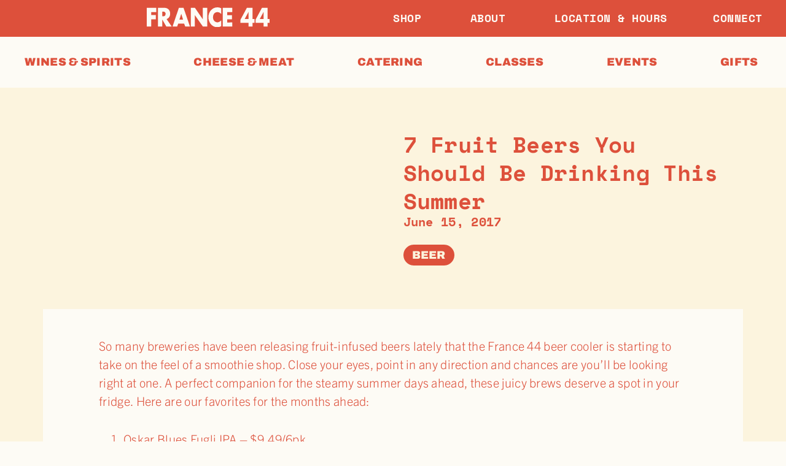

--- FILE ---
content_type: text/html; charset=UTF-8
request_url: https://www.france44.com/beer/7-fruit-beers-you-should-be-drinking-this-summer/
body_size: 30417
content:
<!doctype html><html lang="en-US" prefix="og: https://ogp.me/ns#"><head><script data-no-optimize="1">var litespeed_docref=sessionStorage.getItem("litespeed_docref");litespeed_docref&&(Object.defineProperty(document,"referrer",{get:function(){return litespeed_docref}}),sessionStorage.removeItem("litespeed_docref"));</script> <meta charset="UTF-8"><meta name="viewport" content="width=device-width, initial-scale=1"><link rel="profile" href="https://gmpg.org/xfn/11"><style>img:is([sizes="auto" i], [sizes^="auto," i]) { contain-intrinsic-size: 3000px 1500px }</style><title>7 Fruit Beers You Should Be Drinking This Summer | France 44</title><meta name="description" content="So many breweries have been releasing fruit-infused beers lately that the France 44 beer cooler is starting to take on the feel of a smoothie shop. Close your"/><meta name="robots" content="follow, index, max-snippet:-1, max-video-preview:-1, max-image-preview:large"/><link rel="canonical" href="https://www.france44.com/beer/7-fruit-beers-you-should-be-drinking-this-summer/" /><meta property="og:locale" content="en_US" /><meta property="og:type" content="article" /><meta property="og:title" content="7 Fruit Beers You Should Be Drinking This Summer | France 44" /><meta property="og:description" content="So many breweries have been releasing fruit-infused beers lately that the France 44 beer cooler is starting to take on the feel of a smoothie shop. Close your" /><meta property="og:url" content="https://www.france44.com/beer/7-fruit-beers-you-should-be-drinking-this-summer/" /><meta property="og:site_name" content="France 44" /><meta property="article:section" content="Beer" /><meta property="og:image" content="https://www.france44.com/wp-content/uploads/2025/07/f44_cheese.webp" /><meta property="og:image:secure_url" content="https://www.france44.com/wp-content/uploads/2025/07/f44_cheese.webp" /><meta property="og:image:width" content="1200" /><meta property="og:image:height" content="628" /><meta property="og:image:alt" content="charcuterie boards" /><meta property="og:image:type" content="image/webp" /><meta property="article:published_time" content="2017-06-15T23:37:00-05:00" /><meta name="twitter:card" content="summary_large_image" /><meta name="twitter:title" content="7 Fruit Beers You Should Be Drinking This Summer | France 44" /><meta name="twitter:description" content="So many breweries have been releasing fruit-infused beers lately that the France 44 beer cooler is starting to take on the feel of a smoothie shop. Close your" /><meta name="twitter:image" content="https://www.france44.com/wp-content/uploads/2025/07/f44_cheese.webp" /><meta name="twitter:label1" content="Written by" /><meta name="twitter:data1" content="Sierra L" /><meta name="twitter:label2" content="Time to read" /><meta name="twitter:data2" content="Less than a minute" /> <script type="application/ld+json" class="rank-math-schema">{"@context":"https://schema.org","@graph":[{"@type":"Organization","@id":"https://www.france44.com/#organization","name":"France 44","url":"https://www.france44.com","logo":{"@type":"ImageObject","@id":"https://www.france44.com/#logo","url":"https://www.france44.com/wp-content/uploads/2023/01/France-44-logo_fav.svg","contentUrl":"https://www.france44.com/wp-content/uploads/2023/01/France-44-logo_fav.svg","caption":"France 44","inLanguage":"en-US","width":"513.09","height":"513.09"}},{"@type":"WebSite","@id":"https://www.france44.com/#website","url":"https://www.france44.com","name":"France 44","alternateName":"France 44","publisher":{"@id":"https://www.france44.com/#organization"},"inLanguage":"en-US"},{"@type":"ImageObject","@id":"https://www.france44.com/wp-content/uploads/2025/07/f44_cheese.webp","url":"https://www.france44.com/wp-content/uploads/2025/07/f44_cheese.webp","width":"1200","height":"628","caption":"charcuterie boards","inLanguage":"en-US"},{"@type":"WebPage","@id":"https://www.france44.com/beer/7-fruit-beers-you-should-be-drinking-this-summer/#webpage","url":"https://www.france44.com/beer/7-fruit-beers-you-should-be-drinking-this-summer/","name":"7 Fruit Beers You Should Be Drinking This Summer | France 44","datePublished":"2017-06-15T23:37:00-05:00","dateModified":"2017-06-15T23:37:00-05:00","isPartOf":{"@id":"https://www.france44.com/#website"},"primaryImageOfPage":{"@id":"https://www.france44.com/wp-content/uploads/2025/07/f44_cheese.webp"},"inLanguage":"en-US"},{"@type":"Person","@id":"https://www.france44.com/author/sierra-l/","name":"Sierra L","url":"https://www.france44.com/author/sierra-l/","image":{"@type":"ImageObject","@id":"https://www.france44.com/wp-content/litespeed/avatar/611725179c1b02e80b891d5bc18061be.jpg?ver=1762863895","url":"https://www.france44.com/wp-content/litespeed/avatar/611725179c1b02e80b891d5bc18061be.jpg?ver=1762863895","caption":"Sierra L","inLanguage":"en-US"},"sameAs":["https://www.liontreegroup.com/"],"worksFor":{"@id":"https://www.france44.com/#organization"}},{"@type":"BlogPosting","headline":"7 Fruit Beers You Should Be Drinking This Summer | France 44","datePublished":"2017-06-15T23:37:00-05:00","dateModified":"2017-06-15T23:37:00-05:00","articleSection":"Beer","author":{"@id":"https://www.france44.com/author/sierra-l/","name":"Sierra L"},"publisher":{"@id":"https://www.france44.com/#organization"},"description":"So many breweries have been releasing fruit-infused beers lately that the France 44 beer cooler is starting to take on the feel of a smoothie shop. Close your","name":"7 Fruit Beers You Should Be Drinking This Summer | France 44","@id":"https://www.france44.com/beer/7-fruit-beers-you-should-be-drinking-this-summer/#richSnippet","isPartOf":{"@id":"https://www.france44.com/beer/7-fruit-beers-you-should-be-drinking-this-summer/#webpage"},"image":{"@id":"https://www.france44.com/wp-content/uploads/2025/07/f44_cheese.webp"},"inLanguage":"en-US","mainEntityOfPage":{"@id":"https://www.france44.com/beer/7-fruit-beers-you-should-be-drinking-this-summer/#webpage"}}]}</script> <link rel="stylesheet" type="text/css" href="https://use.typekit.net/aok0fph.css"><link data-optimized="1" rel='stylesheet' id='hello-elementor-theme-style-css' href='https://www.france44.com/wp-content/litespeed/css/627fe991cbad8eac879d447350e67c5c.css?ver=67c5c' media='all' /><link data-optimized="1" rel='stylesheet' id='jet-menu-hello-css' href='https://www.france44.com/wp-content/litespeed/css/fe0f689bc8cc3894026d7f6302144c63.css?ver=44c63' media='all' /><link data-optimized="1" rel='stylesheet' id='wp-block-library-css' href='https://www.france44.com/wp-content/litespeed/css/4794a9f392e3953d43cb41870870ed28.css?ver=0ed28' media='all' /><link data-optimized="1" rel='stylesheet' id='jet-engine-frontend-css' href='https://www.france44.com/wp-content/litespeed/css/1d46f9b8b884407e2dec977f83bc6fa1.css?ver=c6fa1' media='all' /><style id='global-styles-inline-css'>:root{--wp--preset--aspect-ratio--square: 1;--wp--preset--aspect-ratio--4-3: 4/3;--wp--preset--aspect-ratio--3-4: 3/4;--wp--preset--aspect-ratio--3-2: 3/2;--wp--preset--aspect-ratio--2-3: 2/3;--wp--preset--aspect-ratio--16-9: 16/9;--wp--preset--aspect-ratio--9-16: 9/16;--wp--preset--color--black: #000000;--wp--preset--color--cyan-bluish-gray: #abb8c3;--wp--preset--color--white: #ffffff;--wp--preset--color--pale-pink: #f78da7;--wp--preset--color--vivid-red: #cf2e2e;--wp--preset--color--luminous-vivid-orange: #ff6900;--wp--preset--color--luminous-vivid-amber: #fcb900;--wp--preset--color--light-green-cyan: #7bdcb5;--wp--preset--color--vivid-green-cyan: #00d084;--wp--preset--color--pale-cyan-blue: #8ed1fc;--wp--preset--color--vivid-cyan-blue: #0693e3;--wp--preset--color--vivid-purple: #9b51e0;--wp--preset--gradient--vivid-cyan-blue-to-vivid-purple: linear-gradient(135deg,rgba(6,147,227,1) 0%,rgb(155,81,224) 100%);--wp--preset--gradient--light-green-cyan-to-vivid-green-cyan: linear-gradient(135deg,rgb(122,220,180) 0%,rgb(0,208,130) 100%);--wp--preset--gradient--luminous-vivid-amber-to-luminous-vivid-orange: linear-gradient(135deg,rgba(252,185,0,1) 0%,rgba(255,105,0,1) 100%);--wp--preset--gradient--luminous-vivid-orange-to-vivid-red: linear-gradient(135deg,rgba(255,105,0,1) 0%,rgb(207,46,46) 100%);--wp--preset--gradient--very-light-gray-to-cyan-bluish-gray: linear-gradient(135deg,rgb(238,238,238) 0%,rgb(169,184,195) 100%);--wp--preset--gradient--cool-to-warm-spectrum: linear-gradient(135deg,rgb(74,234,220) 0%,rgb(151,120,209) 20%,rgb(207,42,186) 40%,rgb(238,44,130) 60%,rgb(251,105,98) 80%,rgb(254,248,76) 100%);--wp--preset--gradient--blush-light-purple: linear-gradient(135deg,rgb(255,206,236) 0%,rgb(152,150,240) 100%);--wp--preset--gradient--blush-bordeaux: linear-gradient(135deg,rgb(254,205,165) 0%,rgb(254,45,45) 50%,rgb(107,0,62) 100%);--wp--preset--gradient--luminous-dusk: linear-gradient(135deg,rgb(255,203,112) 0%,rgb(199,81,192) 50%,rgb(65,88,208) 100%);--wp--preset--gradient--pale-ocean: linear-gradient(135deg,rgb(255,245,203) 0%,rgb(182,227,212) 50%,rgb(51,167,181) 100%);--wp--preset--gradient--electric-grass: linear-gradient(135deg,rgb(202,248,128) 0%,rgb(113,206,126) 100%);--wp--preset--gradient--midnight: linear-gradient(135deg,rgb(2,3,129) 0%,rgb(40,116,252) 100%);--wp--preset--font-size--small: 13px;--wp--preset--font-size--medium: 20px;--wp--preset--font-size--large: 36px;--wp--preset--font-size--x-large: 42px;--wp--preset--spacing--20: 0.44rem;--wp--preset--spacing--30: 0.67rem;--wp--preset--spacing--40: 1rem;--wp--preset--spacing--50: 1.5rem;--wp--preset--spacing--60: 2.25rem;--wp--preset--spacing--70: 3.38rem;--wp--preset--spacing--80: 5.06rem;--wp--preset--shadow--natural: 6px 6px 9px rgba(0, 0, 0, 0.2);--wp--preset--shadow--deep: 12px 12px 50px rgba(0, 0, 0, 0.4);--wp--preset--shadow--sharp: 6px 6px 0px rgba(0, 0, 0, 0.2);--wp--preset--shadow--outlined: 6px 6px 0px -3px rgba(255, 255, 255, 1), 6px 6px rgba(0, 0, 0, 1);--wp--preset--shadow--crisp: 6px 6px 0px rgba(0, 0, 0, 1);}:root { --wp--style--global--content-size: 800px;--wp--style--global--wide-size: 1200px; }:where(body) { margin: 0; }.wp-site-blocks > .alignleft { float: left; margin-right: 2em; }.wp-site-blocks > .alignright { float: right; margin-left: 2em; }.wp-site-blocks > .aligncenter { justify-content: center; margin-left: auto; margin-right: auto; }:where(.wp-site-blocks) > * { margin-block-start: 24px; margin-block-end: 0; }:where(.wp-site-blocks) > :first-child { margin-block-start: 0; }:where(.wp-site-blocks) > :last-child { margin-block-end: 0; }:root { --wp--style--block-gap: 24px; }:root :where(.is-layout-flow) > :first-child{margin-block-start: 0;}:root :where(.is-layout-flow) > :last-child{margin-block-end: 0;}:root :where(.is-layout-flow) > *{margin-block-start: 24px;margin-block-end: 0;}:root :where(.is-layout-constrained) > :first-child{margin-block-start: 0;}:root :where(.is-layout-constrained) > :last-child{margin-block-end: 0;}:root :where(.is-layout-constrained) > *{margin-block-start: 24px;margin-block-end: 0;}:root :where(.is-layout-flex){gap: 24px;}:root :where(.is-layout-grid){gap: 24px;}.is-layout-flow > .alignleft{float: left;margin-inline-start: 0;margin-inline-end: 2em;}.is-layout-flow > .alignright{float: right;margin-inline-start: 2em;margin-inline-end: 0;}.is-layout-flow > .aligncenter{margin-left: auto !important;margin-right: auto !important;}.is-layout-constrained > .alignleft{float: left;margin-inline-start: 0;margin-inline-end: 2em;}.is-layout-constrained > .alignright{float: right;margin-inline-start: 2em;margin-inline-end: 0;}.is-layout-constrained > .aligncenter{margin-left: auto !important;margin-right: auto !important;}.is-layout-constrained > :where(:not(.alignleft):not(.alignright):not(.alignfull)){max-width: var(--wp--style--global--content-size);margin-left: auto !important;margin-right: auto !important;}.is-layout-constrained > .alignwide{max-width: var(--wp--style--global--wide-size);}body .is-layout-flex{display: flex;}.is-layout-flex{flex-wrap: wrap;align-items: center;}.is-layout-flex > :is(*, div){margin: 0;}body .is-layout-grid{display: grid;}.is-layout-grid > :is(*, div){margin: 0;}body{padding-top: 0px;padding-right: 0px;padding-bottom: 0px;padding-left: 0px;}a:where(:not(.wp-element-button)){text-decoration: underline;}:root :where(.wp-element-button, .wp-block-button__link){background-color: #32373c;border-width: 0;color: #fff;font-family: inherit;font-size: inherit;line-height: inherit;padding: calc(0.667em + 2px) calc(1.333em + 2px);text-decoration: none;}.has-black-color{color: var(--wp--preset--color--black) !important;}.has-cyan-bluish-gray-color{color: var(--wp--preset--color--cyan-bluish-gray) !important;}.has-white-color{color: var(--wp--preset--color--white) !important;}.has-pale-pink-color{color: var(--wp--preset--color--pale-pink) !important;}.has-vivid-red-color{color: var(--wp--preset--color--vivid-red) !important;}.has-luminous-vivid-orange-color{color: var(--wp--preset--color--luminous-vivid-orange) !important;}.has-luminous-vivid-amber-color{color: var(--wp--preset--color--luminous-vivid-amber) !important;}.has-light-green-cyan-color{color: var(--wp--preset--color--light-green-cyan) !important;}.has-vivid-green-cyan-color{color: var(--wp--preset--color--vivid-green-cyan) !important;}.has-pale-cyan-blue-color{color: var(--wp--preset--color--pale-cyan-blue) !important;}.has-vivid-cyan-blue-color{color: var(--wp--preset--color--vivid-cyan-blue) !important;}.has-vivid-purple-color{color: var(--wp--preset--color--vivid-purple) !important;}.has-black-background-color{background-color: var(--wp--preset--color--black) !important;}.has-cyan-bluish-gray-background-color{background-color: var(--wp--preset--color--cyan-bluish-gray) !important;}.has-white-background-color{background-color: var(--wp--preset--color--white) !important;}.has-pale-pink-background-color{background-color: var(--wp--preset--color--pale-pink) !important;}.has-vivid-red-background-color{background-color: var(--wp--preset--color--vivid-red) !important;}.has-luminous-vivid-orange-background-color{background-color: var(--wp--preset--color--luminous-vivid-orange) !important;}.has-luminous-vivid-amber-background-color{background-color: var(--wp--preset--color--luminous-vivid-amber) !important;}.has-light-green-cyan-background-color{background-color: var(--wp--preset--color--light-green-cyan) !important;}.has-vivid-green-cyan-background-color{background-color: var(--wp--preset--color--vivid-green-cyan) !important;}.has-pale-cyan-blue-background-color{background-color: var(--wp--preset--color--pale-cyan-blue) !important;}.has-vivid-cyan-blue-background-color{background-color: var(--wp--preset--color--vivid-cyan-blue) !important;}.has-vivid-purple-background-color{background-color: var(--wp--preset--color--vivid-purple) !important;}.has-black-border-color{border-color: var(--wp--preset--color--black) !important;}.has-cyan-bluish-gray-border-color{border-color: var(--wp--preset--color--cyan-bluish-gray) !important;}.has-white-border-color{border-color: var(--wp--preset--color--white) !important;}.has-pale-pink-border-color{border-color: var(--wp--preset--color--pale-pink) !important;}.has-vivid-red-border-color{border-color: var(--wp--preset--color--vivid-red) !important;}.has-luminous-vivid-orange-border-color{border-color: var(--wp--preset--color--luminous-vivid-orange) !important;}.has-luminous-vivid-amber-border-color{border-color: var(--wp--preset--color--luminous-vivid-amber) !important;}.has-light-green-cyan-border-color{border-color: var(--wp--preset--color--light-green-cyan) !important;}.has-vivid-green-cyan-border-color{border-color: var(--wp--preset--color--vivid-green-cyan) !important;}.has-pale-cyan-blue-border-color{border-color: var(--wp--preset--color--pale-cyan-blue) !important;}.has-vivid-cyan-blue-border-color{border-color: var(--wp--preset--color--vivid-cyan-blue) !important;}.has-vivid-purple-border-color{border-color: var(--wp--preset--color--vivid-purple) !important;}.has-vivid-cyan-blue-to-vivid-purple-gradient-background{background: var(--wp--preset--gradient--vivid-cyan-blue-to-vivid-purple) !important;}.has-light-green-cyan-to-vivid-green-cyan-gradient-background{background: var(--wp--preset--gradient--light-green-cyan-to-vivid-green-cyan) !important;}.has-luminous-vivid-amber-to-luminous-vivid-orange-gradient-background{background: var(--wp--preset--gradient--luminous-vivid-amber-to-luminous-vivid-orange) !important;}.has-luminous-vivid-orange-to-vivid-red-gradient-background{background: var(--wp--preset--gradient--luminous-vivid-orange-to-vivid-red) !important;}.has-very-light-gray-to-cyan-bluish-gray-gradient-background{background: var(--wp--preset--gradient--very-light-gray-to-cyan-bluish-gray) !important;}.has-cool-to-warm-spectrum-gradient-background{background: var(--wp--preset--gradient--cool-to-warm-spectrum) !important;}.has-blush-light-purple-gradient-background{background: var(--wp--preset--gradient--blush-light-purple) !important;}.has-blush-bordeaux-gradient-background{background: var(--wp--preset--gradient--blush-bordeaux) !important;}.has-luminous-dusk-gradient-background{background: var(--wp--preset--gradient--luminous-dusk) !important;}.has-pale-ocean-gradient-background{background: var(--wp--preset--gradient--pale-ocean) !important;}.has-electric-grass-gradient-background{background: var(--wp--preset--gradient--electric-grass) !important;}.has-midnight-gradient-background{background: var(--wp--preset--gradient--midnight) !important;}.has-small-font-size{font-size: var(--wp--preset--font-size--small) !important;}.has-medium-font-size{font-size: var(--wp--preset--font-size--medium) !important;}.has-large-font-size{font-size: var(--wp--preset--font-size--large) !important;}.has-x-large-font-size{font-size: var(--wp--preset--font-size--x-large) !important;}
:root :where(.wp-block-pullquote){font-size: 1.5em;line-height: 1.6;}</style><link data-optimized="1" rel='stylesheet' id='lion_tree_group-frontend-css' href='https://www.france44.com/wp-content/litespeed/css/2401a18559917bce8c926c4e962cca27.css?ver=cca27' media='all' /><link data-optimized="1" rel='stylesheet' id='hello-elementor-css' href='https://www.france44.com/wp-content/litespeed/css/97965bebb8f2a845c2eb59503ef43101.css?ver=43101' media='all' /><link data-optimized="1" rel='stylesheet' id='hello-elementor-header-footer-css' href='https://www.france44.com/wp-content/litespeed/css/70c2518e3db1ac07be741387e1177441.css?ver=77441' media='all' /><link data-optimized="1" rel='stylesheet' id='jet-menu-public-styles-css' href='https://www.france44.com/wp-content/litespeed/css/d9952902eb85fe1208e2b2dce4ac2db3.css?ver=c2db3' media='all' /><link data-optimized="1" rel='stylesheet' id='elementor-frontend-css' href='https://www.france44.com/wp-content/litespeed/css/eb7d14ad6f8712c6badf4da5b553b020.css?ver=3b020' media='all' /><link data-optimized="1" rel='stylesheet' id='widget-image-css' href='https://www.france44.com/wp-content/litespeed/css/db8ba27e271f5fafcef2d2c8d735b492.css?ver=5b492' media='all' /><link data-optimized="1" rel='stylesheet' id='e-animation-fadeIn-css' href='https://www.france44.com/wp-content/litespeed/css/e1ff1213648998fa5ce3e2e0dca04205.css?ver=04205' media='all' /><link data-optimized="1" rel='stylesheet' id='widget-mega-menu-css' href='https://www.france44.com/wp-content/litespeed/css/93528be2569dcd99a2dac04deb328b9f.css?ver=28b9f' media='all' /><link data-optimized="1" rel='stylesheet' id='widget-nested-accordion-css' href='https://www.france44.com/wp-content/litespeed/css/1bcfebf1a1238d33546754dfe9e52825.css?ver=52825' media='all' /><link data-optimized="1" rel='stylesheet' id='widget-heading-css' href='https://www.france44.com/wp-content/litespeed/css/96220bfc6d89512289710f080b177479.css?ver=77479' media='all' /><link data-optimized="1" rel='stylesheet' id='widget-icon-list-css' href='https://www.france44.com/wp-content/litespeed/css/2023fbfd46ba18430d0345099397d82e.css?ver=7d82e' media='all' /><link data-optimized="1" rel='stylesheet' id='e-animation-fadeInDown-css' href='https://www.france44.com/wp-content/litespeed/css/f863316ad8dfd879c8cd5d1a973d523f.css?ver=d523f' media='all' /><link data-optimized="1" rel='stylesheet' id='widget-off-canvas-css' href='https://www.france44.com/wp-content/litespeed/css/c6e526d3cf58ec437ceaa10f35ea3607.css?ver=a3607' media='all' /><link data-optimized="1" rel='stylesheet' id='e-animation-fadeInLeft-css' href='https://www.france44.com/wp-content/litespeed/css/1a6d6ffabe1432375f1461bca2ecb679.css?ver=cb679' media='all' /><link data-optimized="1" rel='stylesheet' id='widget-social-icons-css' href='https://www.france44.com/wp-content/litespeed/css/fff98636a449df18f035263b800a6c37.css?ver=a6c37' media='all' /><link data-optimized="1" rel='stylesheet' id='e-apple-webkit-css' href='https://www.france44.com/wp-content/litespeed/css/97538261f0f5699f5875283748c34b2d.css?ver=34b2d' media='all' /><link data-optimized="1" rel='stylesheet' id='swiper-css' href='https://www.france44.com/wp-content/litespeed/css/63bdc1ae2affc2cd661ea3a758956c73.css?ver=56c73' media='all' /><link data-optimized="1" rel='stylesheet' id='e-swiper-css' href='https://www.france44.com/wp-content/litespeed/css/92bebfb0341c1e0e3c228d960525e3fe.css?ver=5e3fe' media='all' /><link data-optimized="1" rel='stylesheet' id='e-animation-fadeInUp-css' href='https://www.france44.com/wp-content/litespeed/css/dbf1866b4d0bd457b199415ae58b9750.css?ver=b9750' media='all' /><link data-optimized="1" rel='stylesheet' id='e-animation-fadeInRight-css' href='https://www.france44.com/wp-content/litespeed/css/3d9bb8cc1cd66814d45e7eb36dd2d71a.css?ver=2d71a' media='all' /><link data-optimized="1" rel='stylesheet' id='elementor-icons-css' href='https://www.france44.com/wp-content/litespeed/css/de414abe1543e83f3fe36f4e8c3cf419.css?ver=cf419' media='all' /><link data-optimized="1" rel='stylesheet' id='elementor-post-5-css' href='https://www.france44.com/wp-content/litespeed/css/8b7a3d6e903e5ea8fb21e61ffbe831af.css?ver=831af' media='all' /><link data-optimized="1" rel='stylesheet' id='jet-tabs-frontend-css' href='https://www.france44.com/wp-content/litespeed/css/6e2d8cc3d56c38c6d09f748e86648f85.css?ver=48f85' media='all' /><link data-optimized="1" rel='stylesheet' id='elementor-post-470-css' href='https://www.france44.com/wp-content/litespeed/css/e19dd160b17a1e692082858269045c69.css?ver=45c69' media='all' /><link data-optimized="1" rel='stylesheet' id='elementor-post-97-css' href='https://www.france44.com/wp-content/litespeed/css/3de87efab5851e7cf93987d648e87923.css?ver=87923' media='all' /><link data-optimized="1" rel='stylesheet' id='elementor-post-5594-css' href='https://www.france44.com/wp-content/litespeed/css/ae94f45e435bf97b69fbb7890ae89aed.css?ver=89aed' media='all' /><link data-optimized="1" rel='stylesheet' id='elementor-post-141-css' href='https://www.france44.com/wp-content/litespeed/css/91a412d51797ad6fd956f731fe99e892.css?ver=9e892' media='all' /><link data-optimized="1" rel='stylesheet' id='hello-elementor-child-style-css' href='https://www.france44.com/wp-content/litespeed/css/7bced83be2a74fbcddaba6677fbb5b35.css?ver=b5b35' media='all' /><link data-optimized="1" rel='stylesheet' id='elementor-gf-local-archivo-css' href='https://www.france44.com/wp-content/litespeed/css/58e7cc02f1fcf790cfafe7e9fe992882.css?ver=92882' media='all' /><link data-optimized="1" rel='stylesheet' id='elementor-gf-local-spacemono-css' href='https://www.france44.com/wp-content/litespeed/css/f8c57e99c5ba79e6758ab6905c75aad8.css?ver=5aad8' media='all' /><link data-optimized="1" rel='stylesheet' id='elementor-icons-shared-0-css' href='https://www.france44.com/wp-content/litespeed/css/4e4307ecdedb1ac5846c5276eafd8597.css?ver=d8597' media='all' /><link data-optimized="1" rel='stylesheet' id='elementor-icons-fa-brands-css' href='https://www.france44.com/wp-content/litespeed/css/a2e406c48d76c52a0e8f4c0b1b5aee78.css?ver=aee78' media='all' /> <script src="https://www.france44.com/wp-includes/js/jquery/jquery.min.js" id="jquery-core-js"></script> <script data-optimized="1" src="https://www.france44.com/wp-content/litespeed/js/71eff5ee75cbf32cff77c8d1ced1212f.js?ver=1212f" id="jquery-migrate-js" defer data-deferred="1"></script> <link rel="https://api.w.org/" href="https://www.france44.com/wp-json/" /><link rel="alternate" title="JSON" type="application/json" href="https://www.france44.com/wp-json/wp/v2/posts/2256" /><link rel="EditURI" type="application/rsd+xml" title="RSD" href="https://www.france44.com/xmlrpc.php?rsd" /><link rel='shortlink' href='https://www.france44.com/?p=2256' /><link rel="alternate" title="oEmbed (JSON)" type="application/json+oembed" href="https://www.france44.com/wp-json/oembed/1.0/embed?url=https%3A%2F%2Fwww.france44.com%2Fbeer%2F7-fruit-beers-you-should-be-drinking-this-summer%2F" /><link rel="alternate" title="oEmbed (XML)" type="text/xml+oembed" href="https://www.france44.com/wp-json/oembed/1.0/embed?url=https%3A%2F%2Fwww.france44.com%2Fbeer%2F7-fruit-beers-you-should-be-drinking-this-summer%2F&#038;format=xml" />
 <script src="https://www.googletagmanager.com/gtag/js?id=AW-948418624" defer data-deferred="1"></script> <script src="[data-uri]" defer></script>  <script>(function(w,d,s,l,i){w[l]=w[l]||[];w[l].push({'gtm.start':
new Date().getTime(),event:'gtm.js'});var f=d.getElementsByTagName(s)[0],
j=d.createElement(s),dl=l!='dataLayer'?'&l='+l:'';j.async=true;j.src=
'https://www.googletagmanager.com/gtm.js?id='+i+dl;f.parentNode.insertBefore(j,f);
})(window,document,'script','dataLayer','GTM-MJSXMN6');</script> <link rel="icon" href="https://www.france44.com/wp-content/uploads/2023/01/France-44-logo_fav.svg" sizes="32x32" /><link rel="icon" href="https://www.france44.com/wp-content/uploads/2023/01/France-44-logo_fav.svg" sizes="192x192" /><link rel="apple-touch-icon" href="https://www.france44.com/wp-content/uploads/2023/01/France-44-logo_fav.svg" /><meta name="msapplication-TileImage" content="https://www.france44.com/wp-content/uploads/2023/01/France-44-logo_fav.svg" /><style id="wp-custom-css">/* IMAGE ADJUSTMENTS / MAKE SAME SIZE */
.ltg_img_ratio img, .ltg_img_ratio .elementor-testimonial__image {
    aspect-ratio: 1 / 1.25;
    object-fit: cover;
}

.ltg_img_ratio .swiper-wrapper{
    -webkit-transition-timing-function: linear !important;
  transition-timing-function: linear !important; 
}


.ltg_img_ratio .elementor-testimonial__image {
    flex-shrink: 1;
}

.ltg_slider-thumbnails.elementor-widget-jet-slider .jet-slider .slider-pro .jet-slider__item {
	border-radius: 20px!important;
}
.ltg_slider-thumbnails .sp-thumbnail-container {
	border-radius: 5px;
}
/* END IMAGE ADJUSTMENTS */


/*BLOG LINKS STYLING*/
.single.single-post .elementor-widget-theme-post-content a, .single.single-cheese-blog .elementor-widget-theme-post-content a {
	font-family: 'space mono', sans-serif;
	font-weight: bold;
	
	&:hover {
		text-decoration: underline;
	text-underline-offset: 0.15em;
	text-decoration-thickness: 2px;
	text-decoration-color: currentcolor;
	}
}

.single.single-post .elementor-widget-theme-post-content p {
	margin-bottom: 1.6em
}


/* GRAVITY FORM STYLING */ 
#gform_7 .gfield input:focus, #gform_7 .gfield input:focus-within, #gform_7 .gfield textarea:focus, #gform_7 .gfield textarea:focus-within {
    border-color: #f38b01;
}

#gform_submit_button_7 {
    color: #f38b01;
    border-color: #f38b01;
    
    &:hover {
			color: #fdfbf5;
        background: #f38b01;
    }
}

#gform_fields_5 .gform-field-label {
	color: #DD503B;
	font-family: 'archivo', sans-serif;
	text-transform: uppercase;
	font-weight: 900;
}

.gform_heading {
	display: none;
}

.gfield input, .gfield textarea, .gfield select {
	background: #fff;
	border: none;
	border-bottom: 2px solid transparent;
	border-radius: 0;
	font-weight: 300;
	
	&:focus {
		outline: none;
		border-color: #DD503B;
	}
}

.gform_button.button {
	font-family: var(--e-global-typography-4dc66b3-font-family), Sans-serif;
    font-weight: var(--e-global-typography-4dc66b3-font-weight);
    text-transform: var(--e-global-typography-4dc66b3-text-transform);
	border-radius: 100px;
	border: 2px solid #DD503B;
	color: #DD503B;
	background: transparent;
	
	&:hover {
	color: #fdfbf5;
		background: #DD503B;
}
}


/*END GRAVITY FORM STYLING*/

.elementor-widget-text-editor ul li:last-child, .elementor-widget-text-editor ol li:last-child, .elementor-widget-theme-post-content ul li:last-child, .elementor-widget-theme-post-content ol li:last-child {
	margin-bottom: 15px
}

.ltg_slider-thumbnails .sp-bottom-thumbnails { margin: 5px 0}

.jet-price-list {
	padding: 0
}

@media screen and (max-width: 767px) {
	#ltg_hero_slider .elementor-swiper-button.elementor-swiper-button-prev, #ltg_hero_slider .elementor-swiper-button.elementor-swiper-button-next, .elementor-element .ltg_carousel_arrows .jet-listing-grid__slider-icon.prev-arrow.slick-arrow, .elementor-element .ltg_carousel_arrows .jet-listing-grid__slider-icon.next-arrow.slick-arrow, .ltg_carousel_arrows .jet-arrow.prev-arrow.slick-arrow, .ltg_carousel_arrows .jet-arrow.next-arrow.slick-arrow{
		display: none!important
	}
}

.ltg_icon .elementor-widget-container, .elementor-swiper-button.elementor-swiper-button-prev, .elementor-swiper-button.elementor-swiper-button-next {
		height: 32px!important;
		width: 32px!important;
	}


/*HOMEPAGE HERO LISTING GRID ARROWS*/
.elementor-element .ltg_carousel_arrows .jet-listing-grid__slider-icon, .elementor-element .ltg_slider_arrows_show .jet-listing-grid__slider-icon{
		border: 2px solid #de513c;
	border-radius: 100px;
	transition: all .3s ease;
}

	.elementor-element .ltg_carousel_arrows .jet-listing-grid__slider-icon.prev-arrow:hover,  .elementor-element .ltg_carousel_arrows .jet-listing-grid__slider-icon.next-arrow:hover, .ltg_slider_arrows_show .jet-listing-grid__slider-icon.next-arrow:hover, .ltg_slider_arrows_show .jet-listing-grid__slider-icon.prev-arrow:hover {
		background: transparent;
		color: #de513c
			}

/* BREAKPOINT FIX */
@media (max-width: 1125px) and (min-width: 768px) {
	.ltg_breakpoint {
		width: inherit!important;
	}
	.ltg_icon .elementor-icon i{
		padding: 2px 9px;
	}
	.elementor-swiper-button.elementor-swiper-button-next {
	padding: 3px 9px 3px 9px !important;
}
	.elementor-swiper-button.elementor-swiper-button-prev {
	padding: 3px 8px 3px 7px !important;
}
}

@media (max-width: 1125px) {
	.ltg_icon .elementor-widget-container, .elementor-swiper-button.elementor-swiper-button-prev, .elementor-swiper-button.elementor-swiper-button-next {
		height: 30px!important;
		width: 30px!important;
	}
}
	
.elementor-swiper-button.elementor-swiper-button-next {
padding: 4px 8px 4px 10px!important;
}

.elementor-swiper-button.elementor-swiper-button-prev {
padding: 4px 8px 4px 8px!important;
}

/* BLOG ANIMATION */
#ltg_blog_continuous  .slick-track{
-webkit-transition-timing-function: linear !important;
transition-timing-function: linear !important;
}
	
	
/* HOVER STYLES */ 

/* TEXT UNDERLINE ON CONTAINER OR ELEMENT HOVER */
.ltg_con:hover .ltg_underline .jet-headline__first, .ltg_con:hover .ltg_underline .elementor-heading-title, .ltg_con:hover .ltg_underline_w .elementor-heading-title, .elementor-widget-text-editor a:hover, .elementor-heading-title a:hover {
	text-decoration: underline;
	text-underline-offset: 0.15em;
	text-decoration-thickness: 2px;
	text-decoration-color: currentcolor;
}

.ltg_con:hover .ltg_underline_fix .jet-headline__first, .elementor-element .ltg_underline_fix .elementor-icon-list-items:not(.elementor-inline-items) .elementor-icon-list-item a:hover {
	text-decoration-color: #DD503B;
}

/* ICON STYLING */
.ltg_icon:hover .elementor-icon i{
	color: #fdfbf5
}

.ltg_event_icon:hover .elementor-icon i { color: #14282D
}

.ltg_green_icon:hover .elementor-icon i { color: #939147
}

.ltg_fill_icon:hover .elementor-icon i { color: #DD503B
}

.ltg_con .ltg_img_hov {
    transition: all .3s ease;
}

.ltg_con:hover .ltg_img_hov {
    transform: translateY(-4px);
}

/*ICON LIST LINKS*/
.elementor-element .elementor-icon-list-items:not(.elementor-inline-items) .elementor-icon-list-item a:hover {
	text-decoration: underline;
	text-decoration-color: #fdfbf5;
	  text-underline-offset: 0.15em;
	text-decoration-thickness: 2px;
}



 /* END HOVER STYLES */


/*MIXED TYPEFACE STYLING*/
.hero_heading {
	font-family: 'archivo', sans-serif;
    font-size: 105%;
    font-weight: 900;
}

.mixed_heading_2 {
	    font-family: 'archivo', sans-serif;
    font-size: 110%;
    font-weight: 900;
    text-transform: uppercase;
}

.mixed_heading {
	font-family: 'archivo', sans-serif;
    font-size: 120%;
    font-weight: 900;
    text-transform: uppercase;
}

.main_heading {
	 font-family: 'archivo', sans-serif;
	font-size: 20px;
   font-weight: 900;
   text-transform: uppercase;
}

.menu_headingv2 {
	 font-family: 'archivo', sans-serif;
	font-size: inherit;
   font-weight: 900;
   text-transform: uppercase;
}

@media screen and (min-width: 768px) and (max-width: 1125px) {
	.menu_headingv2, .main_heading {
		font-size: inherit;
	}
}


@media screen and (max-width: 767px) {
	.menu_headingv2, .main_heading {
		font-size: inherit;
	}
}</style></head><body class="wp-singular post-template-default single single-post postid-2256 single-format-standard wp-custom-logo wp-embed-responsive wp-theme-hello-elementor wp-child-theme-hello-theme-child-master hello-elementor-default jet-mega-menu-location elementor-default elementor-kit-5 elementor-page-5594"><noscript><iframe src="https://www.googletagmanager.com/ns.html?id=GTM-MJSXMN6"
height="0" width="0" style="display:none;visibility:hidden"></iframe></noscript><a class="skip-link screen-reader-text" href="#content">Skip to content</a><header data-elementor-type="header" data-elementor-id="470" class="elementor elementor-470 elementor-location-header" data-elementor-post-type="elementor_library"><div class="elementor-element elementor-element-42e49e2 e-con-full e-flex e-con e-parent" data-id="42e49e2" data-element_type="container" data-settings="{&quot;background_background&quot;:&quot;classic&quot;,&quot;jet_parallax_layout_list&quot;:[]}"><div class="elementor-element elementor-element-ed1d297 e-con-full e-flex e-con e-child" data-id="ed1d297" data-element_type="container" data-settings="{&quot;background_background&quot;:&quot;classic&quot;,&quot;jet_parallax_layout_list&quot;:[]}"><div class="elementor-element elementor-element-87ea285 e-con-full e-flex e-con e-child" data-id="87ea285" data-element_type="container" data-settings="{&quot;jet_parallax_layout_list&quot;:[]}"><div class="elementor-element elementor-element-a67fad9 elementor-widget elementor-widget-theme-site-logo elementor-widget-image" data-id="a67fad9" data-element_type="widget" data-widget_type="theme-site-logo.default"><div class="elementor-widget-container">
<a href="https://www.france44.com">
<img width="125" height="20" src="https://www.france44.com/wp-content/uploads/2025/05/France-44-logo_fdfbf5.svg" class="attachment-full size-full wp-image-22" alt="France 44 Logo" />				</a></div></div></div><div class="elementor-element elementor-element-b0e7fb2 e-con-full e-flex e-con e-child" data-id="b0e7fb2" data-element_type="container" data-settings="{&quot;jet_parallax_layout_list&quot;:[]}"><div class="elementor-element elementor-element-c1cae3a e-fit_to_content elementor-hidden-tablet elementor-hidden-mobile e-n-menu-layout-horizontal e-n-menu-tablet elementor-widget elementor-widget-n-menu" data-id="c1cae3a" data-element_type="widget" data-settings="{&quot;menu_items&quot;:[{&quot;item_title&quot;:&quot;Shop&quot;,&quot;_id&quot;:&quot;b593423&quot;,&quot;item_dropdown_content&quot;:&quot;yes&quot;,&quot;item_link&quot;:{&quot;url&quot;:&quot;&quot;,&quot;is_external&quot;:&quot;&quot;,&quot;nofollow&quot;:&quot;&quot;,&quot;custom_attributes&quot;:&quot;&quot;},&quot;item_icon&quot;:{&quot;value&quot;:&quot;&quot;,&quot;library&quot;:&quot;&quot;},&quot;item_icon_active&quot;:null,&quot;element_id&quot;:&quot;&quot;},{&quot;item_title&quot;:&quot;About&quot;,&quot;item_dropdown_content&quot;:&quot;yes&quot;,&quot;_id&quot;:&quot;42a19c4&quot;,&quot;__dynamic__&quot;:[],&quot;item_link&quot;:{&quot;url&quot;:&quot;&quot;,&quot;is_external&quot;:&quot;&quot;,&quot;nofollow&quot;:&quot;&quot;,&quot;custom_attributes&quot;:&quot;&quot;},&quot;item_icon&quot;:{&quot;value&quot;:&quot;&quot;,&quot;library&quot;:&quot;&quot;},&quot;item_icon_active&quot;:null,&quot;element_id&quot;:&quot;&quot;},{&quot;item_title&quot;:&quot;Location &amp; Hours&quot;,&quot;_id&quot;:&quot;83daca2&quot;,&quot;item_link&quot;:{&quot;url&quot;:&quot;https:\/\/www.france44.com\/location-hours\/&quot;,&quot;is_external&quot;:&quot;&quot;,&quot;nofollow&quot;:&quot;&quot;,&quot;custom_attributes&quot;:&quot;&quot;},&quot;__dynamic__&quot;:{&quot;item_link&quot;:&quot;[elementor-tag id=\&quot;961fcbc\&quot; name=\&quot;internal-url\&quot; settings=\&quot;%7B%22type%22%3A%22post%22%2C%22post_id%22%3A%22950%22%7D\&quot;]&quot;},&quot;item_dropdown_content&quot;:&quot;no&quot;,&quot;item_icon&quot;:{&quot;value&quot;:&quot;&quot;,&quot;library&quot;:&quot;&quot;},&quot;item_icon_active&quot;:null,&quot;element_id&quot;:&quot;&quot;},{&quot;item_title&quot;:&quot;Connect&quot;,&quot;item_link&quot;:{&quot;url&quot;:&quot;https:\/\/www.france44.com\/contact\/&quot;,&quot;is_external&quot;:&quot;&quot;,&quot;nofollow&quot;:&quot;&quot;,&quot;custom_attributes&quot;:&quot;&quot;},&quot;_id&quot;:&quot;a29dbd7&quot;,&quot;__dynamic__&quot;:{&quot;item_link&quot;:&quot;[elementor-tag id=\&quot;79d4152\&quot; name=\&quot;internal-url\&quot; settings=\&quot;%7B%22type%22%3A%22post%22%2C%22post_id%22%3A%221500%22%7D\&quot;]&quot;},&quot;item_dropdown_content&quot;:&quot;no&quot;,&quot;item_icon&quot;:{&quot;value&quot;:&quot;&quot;,&quot;library&quot;:&quot;&quot;},&quot;item_icon_active&quot;:null,&quot;element_id&quot;:&quot;&quot;}],&quot;item_position_horizontal&quot;:&quot;stretch&quot;,&quot;content_width&quot;:&quot;fit_to_content&quot;,&quot;content_horizontal_position&quot;:&quot;left&quot;,&quot;open_animation&quot;:&quot;fadeIn&quot;,&quot;menu_item_title_distance_from_content&quot;:{&quot;unit&quot;:&quot;px&quot;,&quot;size&quot;:10,&quot;sizes&quot;:[]},&quot;item_position_horizontal_mobile&quot;:&quot;center&quot;,&quot;menu_item_title_distance_from_content_mobile&quot;:{&quot;unit&quot;:&quot;px&quot;,&quot;size&quot;:0,&quot;sizes&quot;:[]},&quot;item_layout&quot;:&quot;horizontal&quot;,&quot;open_on&quot;:&quot;hover&quot;,&quot;horizontal_scroll&quot;:&quot;disable&quot;,&quot;breakpoint_selector&quot;:&quot;tablet&quot;,&quot;menu_item_title_distance_from_content_widescreen&quot;:{&quot;unit&quot;:&quot;px&quot;,&quot;size&quot;:&quot;&quot;,&quot;sizes&quot;:[]},&quot;menu_item_title_distance_from_content_laptop&quot;:{&quot;unit&quot;:&quot;px&quot;,&quot;size&quot;:&quot;&quot;,&quot;sizes&quot;:[]},&quot;menu_item_title_distance_from_content_tablet&quot;:{&quot;unit&quot;:&quot;px&quot;,&quot;size&quot;:&quot;&quot;,&quot;sizes&quot;:[]}}" data-widget_type="mega-menu.default"><div class="elementor-widget-container"><nav class="e-n-menu" data-widget-number="203" aria-label="Pre-Menu">
<button class="e-n-menu-toggle" id="menu-toggle-203" aria-haspopup="true" aria-expanded="false" aria-controls="menubar-203" aria-label="Menu Toggle">
<span class="e-n-menu-toggle-icon e-open">
<i class="eicon-menu-bar"></i>			</span>
<span class="e-n-menu-toggle-icon e-close">
<i class="eicon-close"></i>			</span>
</button><div class="e-n-menu-wrapper" id="menubar-203" aria-labelledby="menu-toggle-203"><ul class="e-n-menu-heading"><li class="e-n-menu-item"><div id="e-n-menu-title-2031" class="e-n-menu-title"><div class="e-n-menu-title-container">												<span class="e-n-menu-title-text">
Shop						</span></div>											<button id="e-n-menu-dropdown-icon-2031" class="e-n-menu-dropdown-icon e-focus" data-tab-index="1" aria-haspopup="true" aria-expanded="false" aria-controls="e-n-menu-content-2031" >
<span class="e-n-menu-dropdown-icon-opened">
<span class="elementor-screen-only">Close Shop</span>
</span>
<span class="e-n-menu-dropdown-icon-closed">
<span class="elementor-screen-only">Open Shop</span>
</span>
</button></div><div class="e-n-menu-content"><div id="e-n-menu-content-2031" data-tab-index="1" aria-labelledby="e-n-menu-dropdown-icon-2031" class="elementor-element elementor-element-3417268 e-con-full ltg_iconlist_links e-flex e-con e-child" data-id="3417268" data-element_type="container" data-settings="{&quot;jet_parallax_layout_list&quot;:[],&quot;background_background&quot;:&quot;classic&quot;}"><div class="elementor-element elementor-element-c182869 e-con-full e-flex e-con e-child" data-id="c182869" data-element_type="container" data-settings="{&quot;jet_parallax_layout_list&quot;:[]}"><div class="elementor-element elementor-element-9568698 elementor-widget elementor-widget-template" data-id="9568698" data-element_type="widget" data-widget_type="template.default"><div class="elementor-widget-container"><div class="elementor-template"><div data-elementor-type="container" data-elementor-id="1765" class="elementor elementor-1765" data-elementor-post-type="elementor_library"><div class="elementor-element elementor-element-24d8fd7d e-con-full e-flex e-con e-child" data-id="24d8fd7d" data-element_type="container" data-settings="{&quot;jet_parallax_layout_list&quot;:[],&quot;background_background&quot;:&quot;classic&quot;}"><div class="elementor-element elementor-element-3e3cb2c6 elementor-icon-list--layout-traditional elementor-list-item-link-full_width elementor-widget elementor-widget-icon-list" data-id="3e3cb2c6" data-element_type="widget" data-widget_type="icon-list.default"><div class="elementor-widget-container"><ul class="elementor-icon-list-items"><li class="elementor-icon-list-item">
<a href="https://shop.france44.com/" target="_blank"><span class="elementor-icon-list-text">Wines &amp; Spirits</span>
</a></li><li class="elementor-icon-list-item">
<a href="https://order.chownow.com/order/18982/locations/27230?cn_script=true" target="_blank"><span class="elementor-icon-list-text">Artisan Food</span>
</a></li></ul></div></div></div></div></div></div></div></div></div></div></li><li class="e-n-menu-item"><div id="e-n-menu-title-2032" class="e-n-menu-title"><div class="e-n-menu-title-container">												<span class="e-n-menu-title-text">
About						</span></div>											<button id="e-n-menu-dropdown-icon-2032" class="e-n-menu-dropdown-icon e-focus" data-tab-index="2" aria-haspopup="true" aria-expanded="false" aria-controls="e-n-menu-content-2032" >
<span class="e-n-menu-dropdown-icon-opened">
<span class="elementor-screen-only">Close About</span>
</span>
<span class="e-n-menu-dropdown-icon-closed">
<span class="elementor-screen-only">Open About</span>
</span>
</button></div><div class="e-n-menu-content"><div id="e-n-menu-content-2032" data-tab-index="2" aria-labelledby="e-n-menu-dropdown-icon-2032" class="elementor-element elementor-element-46b84db e-con-full ltg_iconlist_links e-flex e-con e-child" data-id="46b84db" data-element_type="container" data-settings="{&quot;jet_parallax_layout_list&quot;:[],&quot;background_background&quot;:&quot;classic&quot;}"><div class="elementor-element elementor-element-f0b1e6a e-con-full e-flex e-con e-child" data-id="f0b1e6a" data-element_type="container" data-settings="{&quot;jet_parallax_layout_list&quot;:[]}"><div class="elementor-element elementor-element-00fa57d elementor-widget elementor-widget-template" data-id="00fa57d" data-element_type="widget" data-widget_type="template.default"><div class="elementor-widget-container"><div class="elementor-template"><div data-elementor-type="container" data-elementor-id="1768" class="elementor elementor-1768" data-elementor-post-type="elementor_library"><div class="elementor-element elementor-element-3f7177cc e-con-full e-flex e-con e-child" data-id="3f7177cc" data-element_type="container" data-settings="{&quot;jet_parallax_layout_list&quot;:[],&quot;background_background&quot;:&quot;classic&quot;}"><div class="elementor-element elementor-element-67bb535e elementor-mobile-align-left elementor-icon-list--layout-traditional elementor-list-item-link-full_width elementor-widget elementor-widget-icon-list" data-id="67bb535e" data-element_type="widget" data-widget_type="icon-list.default"><div class="elementor-widget-container"><ul class="elementor-icon-list-items"><li class="elementor-icon-list-item">
<a href="https://www.france44.com/our-team/"><span class="elementor-icon-list-text">Our Team</span>
</a></li><li class="elementor-icon-list-item">
<a href="https://www.france44.com/about/"><span class="elementor-icon-list-text">Our Story</span>
</a></li><li class="elementor-icon-list-item">
<a href="https://www.france44.com/blog/"><span class="elementor-icon-list-text">Blog</span>
</a></li></ul></div></div></div></div></div></div></div></div></div></div></li><li class="e-n-menu-item"><div id="e-n-menu-title-2033" class="e-n-menu-title">
<a class="e-n-menu-title-container e-focus e-link" href="https://www.france44.com/location-hours/">												<span class="e-n-menu-title-text">
Location & Hours						</span>
</a></div></li><li class="e-n-menu-item"><div id="e-n-menu-title-2034" class="e-n-menu-title">
<a class="e-n-menu-title-container e-focus e-link" href="https://www.france44.com/contact/">												<span class="e-n-menu-title-text">
Connect						</span>
</a></div></li></ul></div></nav></div></div><div class="elementor-element elementor-element-35063ba elementor-hidden-widescreen elementor-hidden-desktop elementor-hidden-laptop elementor-view-default elementor-widget elementor-widget-icon" data-id="35063ba" data-element_type="widget" data-widget_type="icon.default"><div class="elementor-widget-container"><div class="elementor-icon-wrapper">
<a class="elementor-icon" href="#elementor-action%3Aaction%3Doff_canvas%3Aopen%26settings%3DeyJpZCI6IjkzNDIzYTkiLCJkaXNwbGF5TW9kZSI6Im9wZW4ifQ%3D%3D">
<svg xmlns="http://www.w3.org/2000/svg" id="uuid-da8a6415-2be9-44ff-a78f-e5ca04c52477" data-name="ICON" width="48" height="34" viewBox="0 0 48 34"><path d="M46,4H2c-1.1,0-2-.9-2-2S.9,0,2,0h44c1.1,0,2,.9,2,2s-.9,2-2,2Z"></path><path d="M46,14H2c-1.1,0-2-.9-2-2s.9-2,2-2h44c1.1,0,2,.9,2,2s-.9,2-2,2Z"></path><path d="M46,24H2c-1.1,0-2-.9-2-2s.9-2,2-2h44c1.1,0,2,.9,2,2s-.9,2-2,2Z"></path><path d="M46,34H2c-1.1,0-2-.9-2-2s.9-2,2-2h44c1.1,0,2,.9,2,2s-.9,2-2,2Z"></path></svg>			</a></div></div></div></div><div class="elementor-element elementor-element-93423a9 elementor-widget elementor-widget-off-canvas" data-id="93423a9" data-element_type="widget" data-settings="{&quot;entrance_animation&quot;:&quot;fadeInDown&quot;,&quot;exit_animation&quot;:&quot;fadeIn&quot;,&quot;prevent_scroll&quot;:&quot;yes&quot;}" data-widget_type="off-canvas.default"><div class="elementor-widget-container"><div id="off-canvas-93423a9" class="e-off-canvas" role="dialog" aria-hidden="true" aria-label="Mobile Menu" aria-modal="true" inert="" data-delay-child-handlers="true"><div class="e-off-canvas__overlay"></div><div class="e-off-canvas__main"><div class="e-off-canvas__content"><div class="elementor-element elementor-element-b3239b5 e-con-full e-flex e-con e-child" data-id="b3239b5" data-element_type="container" data-settings="{&quot;jet_parallax_layout_list&quot;:[]}"><div class="elementor-element elementor-element-b049799 e-con-full e-flex e-con e-child" data-id="b049799" data-element_type="container" data-settings="{&quot;background_background&quot;:&quot;classic&quot;,&quot;jet_parallax_layout_list&quot;:[]}"><div class="elementor-element elementor-element-0f45dcf e-con-full e-flex e-con e-child" data-id="0f45dcf" data-element_type="container" data-settings="{&quot;jet_parallax_layout_list&quot;:[]}"><div class="elementor-element elementor-element-1d67c3c elementor-widget elementor-widget-theme-site-logo elementor-widget-image" data-id="1d67c3c" data-element_type="widget" data-widget_type="theme-site-logo.default"><div class="elementor-widget-container">
<a href="https://www.france44.com">
<img width="125" height="20" src="https://www.france44.com/wp-content/uploads/2025/05/France-44-logo_fdfbf5.svg" class="attachment-full size-full wp-image-22" alt="France 44 Logo" />				</a></div></div></div><div class="elementor-element elementor-element-aa879c1 e-con-full e-flex e-con e-child" data-id="aa879c1" data-element_type="container" data-settings="{&quot;jet_parallax_layout_list&quot;:[]}"><div class="elementor-element elementor-element-128cbd5 elementor-view-default elementor-widget elementor-widget-icon" data-id="128cbd5" data-element_type="widget" data-widget_type="icon.default"><div class="elementor-widget-container"><div class="elementor-icon-wrapper">
<a class="elementor-icon" href="#elementor-action%3Aaction%3Doff_canvas%3Aclose%26settings%3DeyJpZCI6IjkzNDIzYTkiLCJkaXNwbGF5TW9kZSI6ImNsb3NlIn0%3D">
<svg xmlns="http://www.w3.org/2000/svg" id="uuid-7149e8d5-6c0d-4d9c-9d64-669216c88f62" data-name="ICON" width="35.11" height="35.11" viewBox="0 0 35.11 35.11"><path d="M34.53,3.41L3.41,34.53c-.78.78-2.05.78-2.83,0s-.78-2.05,0-2.83L31.7.59c.78-.78,2.05-.78,2.83,0s.78,2.05,0,2.83Z"></path><path d="M31.7,34.53L.59,3.41C-.2,2.63-.2,1.37.59.59S2.63-.2,3.41.59l31.11,31.11c.78.78.78,2.05,0,2.83s-2.05.78-2.83,0Z"></path></svg>			</a></div></div></div></div></div><div class="elementor-element elementor-element-a7ccc16 e-con-full e-flex e-con e-child" data-id="a7ccc16" data-element_type="container" data-settings="{&quot;background_background&quot;:&quot;classic&quot;,&quot;jet_parallax_layout_list&quot;:[]}"><div class="elementor-element elementor-element-6f85ed3 e-con-full e-flex e-con e-child" data-id="6f85ed3" data-element_type="container" data-settings="{&quot;jet_parallax_layout_list&quot;:[]}"><div class="elementor-element elementor-element-705f209 elementor-widget-tablet__width-initial elementor-widget elementor-widget-n-accordion" data-id="705f209" data-element_type="widget" data-settings="{&quot;default_state&quot;:&quot;all_collapsed&quot;,&quot;max_items_expended&quot;:&quot;one&quot;,&quot;n_accordion_animation_duration&quot;:{&quot;unit&quot;:&quot;ms&quot;,&quot;size&quot;:400,&quot;sizes&quot;:[]}}" data-widget_type="nested-accordion.default"><div class="elementor-widget-container"><div class="e-n-accordion" aria-label="Accordion. Open links with Enter or Space, close with Escape, and navigate with Arrow Keys">
<details id="e-n-accordion-item-1170" class="e-n-accordion-item" >
<summary class="e-n-accordion-item-title" data-accordion-index="1" tabindex="0" aria-expanded="false" aria-controls="e-n-accordion-item-1170" >
<span class='e-n-accordion-item-title-header'><div class="e-n-accordion-item-title-text"> Shop</div></span>
</summary><div role="region" aria-labelledby="e-n-accordion-item-1170" class="elementor-element elementor-element-a53ea88 e-con-full e-flex e-con e-child" data-id="a53ea88" data-element_type="container" data-settings="{&quot;jet_parallax_layout_list&quot;:[]}"><div class="elementor-element elementor-element-ab1016f elementor-widget elementor-widget-template" data-id="ab1016f" data-element_type="widget" data-widget_type="template.default"><div class="elementor-widget-container"><div class="elementor-template"><div data-elementor-type="container" data-elementor-id="1765" class="elementor elementor-1765" data-elementor-post-type="elementor_library"><div class="elementor-element elementor-element-24d8fd7d e-con-full e-flex e-con e-child" data-id="24d8fd7d" data-element_type="container" data-settings="{&quot;jet_parallax_layout_list&quot;:[],&quot;background_background&quot;:&quot;classic&quot;}"><div class="elementor-element elementor-element-3e3cb2c6 elementor-icon-list--layout-traditional elementor-list-item-link-full_width elementor-widget elementor-widget-icon-list" data-id="3e3cb2c6" data-element_type="widget" data-widget_type="icon-list.default"><div class="elementor-widget-container"><ul class="elementor-icon-list-items"><li class="elementor-icon-list-item">
<a href="https://shop.france44.com/" target="_blank"><span class="elementor-icon-list-text">Wines &amp; Spirits</span>
</a></li><li class="elementor-icon-list-item">
<a href="https://order.chownow.com/order/18982/locations/27230?cn_script=true" target="_blank"><span class="elementor-icon-list-text">Artisan Food</span>
</a></li></ul></div></div></div></div></div></div></div></div>
</details></div></div></div><div class="elementor-element elementor-element-5e97964 elementor-widget-tablet__width-initial elementor-widget elementor-widget-n-accordion" data-id="5e97964" data-element_type="widget" data-settings="{&quot;default_state&quot;:&quot;all_collapsed&quot;,&quot;max_items_expended&quot;:&quot;one&quot;,&quot;n_accordion_animation_duration&quot;:{&quot;unit&quot;:&quot;ms&quot;,&quot;size&quot;:400,&quot;sizes&quot;:[]}}" data-widget_type="nested-accordion.default"><div class="elementor-widget-container"><div class="e-n-accordion" aria-label="Accordion. Open links with Enter or Space, close with Escape, and navigate with Arrow Keys">
<details id="e-n-accordion-item-9910" class="e-n-accordion-item" >
<summary class="e-n-accordion-item-title" data-accordion-index="1" tabindex="0" aria-expanded="false" aria-controls="e-n-accordion-item-9910" >
<span class='e-n-accordion-item-title-header'><div class="e-n-accordion-item-title-text"> About</div></span>
</summary><div role="region" aria-labelledby="e-n-accordion-item-9910" class="elementor-element elementor-element-3e50c96 e-con-full e-flex e-con e-child" data-id="3e50c96" data-element_type="container" data-settings="{&quot;jet_parallax_layout_list&quot;:[]}"><div class="elementor-element elementor-element-2b8c4fb elementor-widget elementor-widget-template" data-id="2b8c4fb" data-element_type="widget" data-widget_type="template.default"><div class="elementor-widget-container"><div class="elementor-template"><div data-elementor-type="container" data-elementor-id="1768" class="elementor elementor-1768" data-elementor-post-type="elementor_library"><div class="elementor-element elementor-element-3f7177cc e-con-full e-flex e-con e-child" data-id="3f7177cc" data-element_type="container" data-settings="{&quot;jet_parallax_layout_list&quot;:[],&quot;background_background&quot;:&quot;classic&quot;}"><div class="elementor-element elementor-element-67bb535e elementor-mobile-align-left elementor-icon-list--layout-traditional elementor-list-item-link-full_width elementor-widget elementor-widget-icon-list" data-id="67bb535e" data-element_type="widget" data-widget_type="icon-list.default"><div class="elementor-widget-container"><ul class="elementor-icon-list-items"><li class="elementor-icon-list-item">
<a href="https://www.france44.com/our-team/"><span class="elementor-icon-list-text">Our Team</span>
</a></li><li class="elementor-icon-list-item">
<a href="https://www.france44.com/about/"><span class="elementor-icon-list-text">Our Story</span>
</a></li><li class="elementor-icon-list-item">
<a href="https://www.france44.com/blog/"><span class="elementor-icon-list-text">Blog</span>
</a></li></ul></div></div></div></div></div></div></div></div>
</details></div></div></div><div class="elementor-element elementor-element-5e56a81 elementor-widget elementor-widget-heading" data-id="5e56a81" data-element_type="widget" data-widget_type="heading.default"><div class="elementor-widget-container"><p class="elementor-heading-title elementor-size-default"><a href="https://www.france44.com/location-hours/">Locations &amp; Hours</a></p></div></div><div class="elementor-element elementor-element-74cbfb6 elementor-widget elementor-widget-heading" data-id="74cbfb6" data-element_type="widget" data-widget_type="heading.default"><div class="elementor-widget-container"><p class="elementor-heading-title elementor-size-default"><a href="https://www.france44.com/contact/">Connect</a></p></div></div></div></div><div class="elementor-element elementor-element-d971dca e-con-full e-flex e-con e-child" data-id="d971dca" data-element_type="container" data-settings="{&quot;jet_parallax_layout_list&quot;:[]}"><div class="elementor-element elementor-element-6a639b8 e-con-full e-flex e-con e-child" data-id="6a639b8" data-element_type="container" data-settings="{&quot;jet_parallax_layout_list&quot;:[]}"><div class="elementor-element elementor-element-ebe1126 ltg_underline_fix elementor-icon-list--layout-traditional elementor-list-item-link-full_width elementor-widget elementor-widget-icon-list" data-id="ebe1126" data-element_type="widget" data-widget_type="icon-list.default"><div class="elementor-widget-container"><ul class="elementor-icon-list-items"><li class="elementor-icon-list-item">
<a href="#elementor-action%3Aaction%3Doff_canvas%3Aopen%26settings%3DeyJpZCI6ImZmZDMzOTQiLCJkaXNwbGF5TW9kZSI6Im9wZW4ifQ%3D%3D"><span class="elementor-icon-list-text">Wines &amp; Spirits</span>
</a></li><li class="elementor-icon-list-item">
<a href="#elementor-action%3Aaction%3Doff_canvas%3Aopen%26settings%3DeyJpZCI6IjA5MjI5MjgiLCJkaXNwbGF5TW9kZSI6Im9wZW4ifQ%3D%3D"><span class="elementor-icon-list-text">Cheese &amp; Meat</span>
</a></li><li class="elementor-icon-list-item">
<a href="#elementor-action%3Aaction%3Doff_canvas%3Aopen%26settings%3DeyJpZCI6IjllNGI2OGUiLCJkaXNwbGF5TW9kZSI6Im9wZW4ifQ%3D%3D"><span class="elementor-icon-list-text">Catering</span>
</a></li><li class="elementor-icon-list-item">
<a href="#elementor-action%3Aaction%3Doff_canvas%3Aopen%26settings%3DeyJpZCI6ImNkYzI4NjkiLCJkaXNwbGF5TW9kZSI6Im9wZW4ifQ%3D%3D"><span class="elementor-icon-list-text">Classes</span>
</a></li><li class="elementor-icon-list-item">
<a href="#elementor-action%3Aaction%3Doff_canvas%3Aopen%26settings%3DeyJpZCI6ImVlZjc3MTYiLCJkaXNwbGF5TW9kZSI6Im9wZW4ifQ%3D%3D"><span class="elementor-icon-list-text">Events</span>
</a></li><li class="elementor-icon-list-item">
<a href="#elementor-action%3Aaction%3Doff_canvas%3Aopen%26settings%3DeyJpZCI6ImE1ZmQ0YzkiLCJkaXNwbGF5TW9kZSI6Im9wZW4ifQ%3D%3D"><span class="elementor-icon-list-text">Gifts</span>
</a></li></ul></div></div></div></div><div class="elementor-element elementor-element-9f8ef0e e-con-full e-flex e-con e-child" data-id="9f8ef0e" data-element_type="container" data-settings="{&quot;jet_parallax_layout_list&quot;:[]}"><div class="elementor-element elementor-element-b5ab52f e-con-full e-flex e-con e-child" data-id="b5ab52f" data-element_type="container" data-settings="{&quot;jet_parallax_layout_list&quot;:[]}"><div class="elementor-element elementor-element-ef9e4b8 ltg_underline_fix elementor-icon-list--layout-traditional elementor-list-item-link-full_width elementor-widget elementor-widget-icon-list" data-id="ef9e4b8" data-element_type="widget" data-widget_type="icon-list.default"><div class="elementor-widget-container"><ul class="elementor-icon-list-items"><li class="elementor-icon-list-item">
<a href="https://www.google.com/maps/dir/current+location/4351+France+Ave+S,+Minneapolis,+MN+55410/" target="_blank"><span class="elementor-icon-list-text">4351 France Avenue<br>South Minneapolis, MN 55410</span>
</a></li><li class="elementor-icon-list-item">
<a href="tel:612-925-3252"><span class="elementor-icon-list-text">612-925-3252</span>
</a></li></ul></div></div></div></div></div></div></div></div></div></div><div class="elementor-element elementor-element-ffd3394 elementor-widget elementor-widget-off-canvas" data-id="ffd3394" data-element_type="widget" data-settings="{&quot;entrance_animation&quot;:&quot;fadeInLeft&quot;,&quot;exit_animation&quot;:&quot;fadeInLeft&quot;,&quot;prevent_scroll&quot;:&quot;yes&quot;}" data-widget_type="off-canvas.default"><div class="elementor-widget-container"><div id="off-canvas-ffd3394" class="e-off-canvas" role="dialog" aria-hidden="true" aria-label="Wines &amp; Spirits Menu" aria-modal="true" inert="" data-delay-child-handlers="true"><div class="e-off-canvas__overlay"></div><div class="e-off-canvas__main"><div class="e-off-canvas__content"><div class="elementor-element elementor-element-543687c e-con-full e-flex e-con e-child" data-id="543687c" data-element_type="container" data-settings="{&quot;jet_parallax_layout_list&quot;:[]}"><div class="elementor-element elementor-element-c771bed e-con-full e-flex e-con e-child" data-id="c771bed" data-element_type="container" data-settings="{&quot;background_background&quot;:&quot;classic&quot;,&quot;jet_parallax_layout_list&quot;:[]}"><div class="elementor-element elementor-element-5ff4660 e-con-full e-flex e-con e-child" data-id="5ff4660" data-element_type="container" data-settings="{&quot;jet_parallax_layout_list&quot;:[]}"><div class="elementor-element elementor-element-1a2cfc3 elementor-widget elementor-widget-theme-site-logo elementor-widget-image" data-id="1a2cfc3" data-element_type="widget" data-widget_type="theme-site-logo.default"><div class="elementor-widget-container">
<a href="https://www.france44.com">
<img width="125" height="20" src="https://www.france44.com/wp-content/uploads/2025/05/France-44-logo_fdfbf5.svg" class="attachment-full size-full wp-image-22" alt="France 44 Logo" />				</a></div></div></div><div class="elementor-element elementor-element-e690674 e-con-full e-flex e-con e-child" data-id="e690674" data-element_type="container" data-settings="{&quot;jet_parallax_layout_list&quot;:[]}"><div class="elementor-element elementor-element-da51744 elementor-view-default elementor-widget elementor-widget-icon" data-id="da51744" data-element_type="widget" data-widget_type="icon.default"><div class="elementor-widget-container"><div class="elementor-icon-wrapper">
<a class="elementor-icon" href="#elementor-action%3Aaction%3Doff_canvas%3Aclose%26settings%3DeyJpZCI6ImZmZDMzOTQiLCJkaXNwbGF5TW9kZSI6ImNsb3NlIn0%3D">
<svg xmlns="http://www.w3.org/2000/svg" id="uuid-7149e8d5-6c0d-4d9c-9d64-669216c88f62" data-name="ICON" width="35.11" height="35.11" viewBox="0 0 35.11 35.11"><path d="M34.53,3.41L3.41,34.53c-.78.78-2.05.78-2.83,0s-.78-2.05,0-2.83L31.7.59c.78-.78,2.05-.78,2.83,0s.78,2.05,0,2.83Z"></path><path d="M31.7,34.53L.59,3.41C-.2,2.63-.2,1.37.59.59S2.63-.2,3.41.59l31.11,31.11c.78.78.78,2.05,0,2.83s-2.05.78-2.83,0Z"></path></svg>			</a></div></div></div></div></div><div class="elementor-element elementor-element-184eba4 e-con-full e-flex e-con e-child" data-id="184eba4" data-element_type="container" data-settings="{&quot;background_background&quot;:&quot;classic&quot;,&quot;jet_parallax_layout_list&quot;:[]}"><div class="elementor-element elementor-element-62e09d4 e-con-full e-flex e-con e-child" data-id="62e09d4" data-element_type="container" data-settings="{&quot;jet_parallax_layout_list&quot;:[]}"><div class="elementor-element elementor-element-8f4b8e8 elementor-widget elementor-widget-heading" data-id="8f4b8e8" data-element_type="widget" data-widget_type="heading.default"><div class="elementor-widget-container"><p class="elementor-heading-title elementor-size-default"><a href="https://www.france44.com/drink/tastings/">Wines &amp; Spirits</a></p></div></div></div></div><div class="elementor-element elementor-element-2270828 e-con-full e-flex e-con e-child" data-id="2270828" data-element_type="container" data-settings="{&quot;background_background&quot;:&quot;classic&quot;,&quot;jet_parallax_layout_list&quot;:[]}"><div class="elementor-element elementor-element-0eaf3b4 e-con-full e-flex e-con e-child" data-id="0eaf3b4" data-element_type="container" data-settings="{&quot;jet_parallax_layout_list&quot;:[]}"><div class="elementor-element elementor-element-12093ba elementor-widget elementor-widget-template" data-id="12093ba" data-element_type="widget" data-widget_type="template.default"><div class="elementor-widget-container"><div class="elementor-template"><div data-elementor-type="container" data-elementor-id="1753" class="elementor elementor-1753" data-elementor-post-type="elementor_library"><div class="elementor-element elementor-element-2710ea0b e-con-full e-flex e-con e-child" data-id="2710ea0b" data-element_type="container" data-settings="{&quot;jet_parallax_layout_list&quot;:[],&quot;background_background&quot;:&quot;classic&quot;}"><div class="elementor-element elementor-element-3a7b5334 e-con-full e-flex e-con e-child" data-id="3a7b5334" data-element_type="container" data-settings="{&quot;jet_parallax_layout_list&quot;:[]}"><div class="elementor-element elementor-element-2bdb7a94 ltg_iconlist_links elementor-icon-list--layout-traditional elementor-list-item-link-full_width elementor-widget elementor-widget-icon-list" data-id="2bdb7a94" data-element_type="widget" data-widget_type="icon-list.default"><div class="elementor-widget-container"><ul class="elementor-icon-list-items"><li class="elementor-icon-list-item">
<a href="https://shop.france44.com/products/Wine-c146041361" target="_blank"><span class="elementor-icon-list-text">Shop Wine</span>
</a></li><li class="elementor-icon-list-item">
<a href="https://shop.france44.com/products/Beer-c150725536" target="_blank"><span class="elementor-icon-list-text">Shop Beer</span>
</a></li><li class="elementor-icon-list-item">
<a href="https://shop.france44.com/products/Spirits-c146043325" target="_blank"><span class="elementor-icon-list-text">Shop Spirits</span>
</a></li><li class="elementor-icon-list-item">
<a href="https://shop.france44.com/products/NA-Mixers-c146040102" target="_blank"><span class="elementor-icon-list-text">Shop Non-Alcoholic</span>
</a></li><li class="elementor-icon-list-item">
<a href="https://www.france44.com/drink/wine-storage/"><span class="elementor-icon-list-text">Wine Storage</span>
</a></li><li class="elementor-icon-list-item">
<a href="https://www.france44.com/drink/kegs/"><span class="elementor-icon-list-text">Kegs</span>
</a></li></ul></div></div></div><div class="elementor-element elementor-element-33027380 e-con-full e-flex e-con e-child" data-id="33027380" data-element_type="container" data-settings="{&quot;jet_parallax_layout_list&quot;:[]}">
<a class="elementor-element elementor-element-e43370 e-con-full ltg_con e-flex e-con e-child" data-id="e43370" data-element_type="container" data-settings="{&quot;jet_parallax_layout_list&quot;:[]}" href="https://app.table22.com/product/France-44-Wine-Club" target="_blank"><div class="elementor-element elementor-element-4ea296fd ltg_img_hov elementor-widget elementor-widget-image" data-id="4ea296fd" data-element_type="widget" data-widget_type="image.default"><div class="elementor-widget-container">
<img width="55" height="107" src="https://www.france44.com/wp-content/uploads/2025/05/homepage-drawings_wine.svg" class="attachment-large size-large wp-image-65" alt="Wine bottles" /></div></div><div class="elementor-element elementor-element-7e6b4fdd e-con-full e-flex e-con e-child" data-id="7e6b4fdd" data-element_type="container" data-settings="{&quot;jet_parallax_layout_list&quot;:[]}"><div class="elementor-element elementor-element-5887d8a6 ltg_underline_w elementor-widget elementor-widget-heading" data-id="5887d8a6" data-element_type="widget" data-widget_type="heading.default"><div class="elementor-widget-container"><p class="elementor-heading-title elementor-size-default"><span class="menu_headingv2">WINE</span> of the <br><span class="menu_headingv2">MONTH</span></p></div></div></div>
</a>
<a class="elementor-element elementor-element-3e05aa8a e-con-full ltg_con e-flex e-con e-child" data-id="3e05aa8a" data-element_type="container" data-settings="{&quot;jet_parallax_layout_list&quot;:[]}" href="https://www.france44.com/drink/tastings/"><div class="elementor-element elementor-element-5aef91cc ltg_img_hov elementor-widget elementor-widget-image" data-id="5aef91cc" data-element_type="widget" data-widget_type="image.default"><div class="elementor-widget-container">
<img width="92" height="101" src="https://www.france44.com/wp-content/uploads/2025/05/homepage-drawings_discovery.svg" class="attachment-large size-large wp-image-67" alt="wine glasses graphic" /></div></div><div class="elementor-element elementor-element-3c2add8c e-con-full e-flex e-con e-child" data-id="3c2add8c" data-element_type="container" data-settings="{&quot;jet_parallax_layout_list&quot;:[]}"><div class="elementor-element elementor-element-31c3e796 ltg_underline_w elementor-widget elementor-widget-heading" data-id="31c3e796" data-element_type="widget" data-widget_type="heading.default"><div class="elementor-widget-container"><p class="elementor-heading-title elementor-size-default"><span class="menu_headingv2">Weekend</span><br> Tastings</p></div></div></div>
</a>
<a class="elementor-element elementor-element-2a57fbfa e-con-full ltg_con e-flex e-con e-child" data-id="2a57fbfa" data-element_type="container" data-settings="{&quot;jet_parallax_layout_list&quot;:[]}" href="https://www.france44.com/club-44/"><div class="elementor-element elementor-element-67bddf84 ltg_img_hov elementor-widget elementor-widget-image" data-id="67bddf84" data-element_type="widget" data-widget_type="image.default"><div class="elementor-widget-container">
<img width="2" height="1" src="https://www.france44.com/wp-content/uploads/2025/05/club-44_icon.svg" class="attachment-large size-large wp-image-85" alt="Club 44 icon" /></div></div><div class="elementor-element elementor-element-7de61166 e-con-full e-flex e-con e-child" data-id="7de61166" data-element_type="container" data-settings="{&quot;jet_parallax_layout_list&quot;:[]}"><div class="elementor-element elementor-element-71c41839 ltg_underline_w elementor-widget elementor-widget-heading" data-id="71c41839" data-element_type="widget" data-widget_type="heading.default"><div class="elementor-widget-container"><p class="elementor-heading-title elementor-size-default"><span class="menu_headingv2">CLUB</span> <br>44</p></div></div></div>
</a></div></div></div></div></div></div></div></div></div></div></div></div></div></div><div class="elementor-element elementor-element-0922928 elementor-widget elementor-widget-off-canvas" data-id="0922928" data-element_type="widget" data-settings="{&quot;entrance_animation&quot;:&quot;fadeInLeft&quot;,&quot;exit_animation&quot;:&quot;fadeInLeft&quot;,&quot;prevent_scroll&quot;:&quot;yes&quot;}" data-widget_type="off-canvas.default"><div class="elementor-widget-container"><div id="off-canvas-0922928" class="e-off-canvas" role="dialog" aria-hidden="true" aria-label="Cheese &amp; Meat Menu" aria-modal="true" inert="" data-delay-child-handlers="true"><div class="e-off-canvas__overlay"></div><div class="e-off-canvas__main"><div class="e-off-canvas__content"><div class="elementor-element elementor-element-367a56c e-con-full e-flex e-con e-child" data-id="367a56c" data-element_type="container" data-settings="{&quot;jet_parallax_layout_list&quot;:[]}"><div class="elementor-element elementor-element-77790c9 e-con-full e-flex e-con e-child" data-id="77790c9" data-element_type="container" data-settings="{&quot;background_background&quot;:&quot;classic&quot;,&quot;jet_parallax_layout_list&quot;:[]}"><div class="elementor-element elementor-element-d740752 e-con-full e-flex e-con e-child" data-id="d740752" data-element_type="container" data-settings="{&quot;jet_parallax_layout_list&quot;:[]}"><div class="elementor-element elementor-element-c7bc9ac elementor-widget elementor-widget-theme-site-logo elementor-widget-image" data-id="c7bc9ac" data-element_type="widget" data-widget_type="theme-site-logo.default"><div class="elementor-widget-container">
<a href="https://www.france44.com">
<img width="125" height="20" src="https://www.france44.com/wp-content/uploads/2025/05/France-44-logo_fdfbf5.svg" class="attachment-full size-full wp-image-22" alt="France 44 Logo" />				</a></div></div></div><div class="elementor-element elementor-element-b0a1a34 e-con-full e-flex e-con e-child" data-id="b0a1a34" data-element_type="container" data-settings="{&quot;jet_parallax_layout_list&quot;:[]}"><div class="elementor-element elementor-element-2d984ab elementor-view-default elementor-widget elementor-widget-icon" data-id="2d984ab" data-element_type="widget" data-widget_type="icon.default"><div class="elementor-widget-container"><div class="elementor-icon-wrapper">
<a class="elementor-icon" href="#elementor-action%3Aaction%3Doff_canvas%3Aclose%26settings%3DeyJpZCI6IjA5MjI5MjgiLCJkaXNwbGF5TW9kZSI6ImNsb3NlIn0%3D">
<svg xmlns="http://www.w3.org/2000/svg" id="uuid-7149e8d5-6c0d-4d9c-9d64-669216c88f62" data-name="ICON" width="35.11" height="35.11" viewBox="0 0 35.11 35.11"><path d="M34.53,3.41L3.41,34.53c-.78.78-2.05.78-2.83,0s-.78-2.05,0-2.83L31.7.59c.78-.78,2.05-.78,2.83,0s.78,2.05,0,2.83Z"></path><path d="M31.7,34.53L.59,3.41C-.2,2.63-.2,1.37.59.59S2.63-.2,3.41.59l31.11,31.11c.78.78.78,2.05,0,2.83s-2.05.78-2.83,0Z"></path></svg>			</a></div></div></div></div></div><div class="elementor-element elementor-element-fd803ac e-con-full e-flex e-con e-child" data-id="fd803ac" data-element_type="container" data-settings="{&quot;background_background&quot;:&quot;classic&quot;,&quot;jet_parallax_layout_list&quot;:[]}"><div class="elementor-element elementor-element-20875be e-con-full e-flex e-con e-child" data-id="20875be" data-element_type="container" data-settings="{&quot;jet_parallax_layout_list&quot;:[]}"><div class="elementor-element elementor-element-c938102 elementor-widget elementor-widget-heading" data-id="c938102" data-element_type="widget" data-widget_type="heading.default"><div class="elementor-widget-container"><p class="elementor-heading-title elementor-size-default"><a href="https://www.france44.com/cheese/">Cheese &amp; Meat</a></p></div></div></div></div><div class="elementor-element elementor-element-f98ae82 e-con-full e-flex e-con e-child" data-id="f98ae82" data-element_type="container" data-settings="{&quot;jet_parallax_layout_list&quot;:[]}"><div class="elementor-element elementor-element-2663ee2 e-con-full e-flex e-con e-child" data-id="2663ee2" data-element_type="container" data-settings="{&quot;jet_parallax_layout_list&quot;:[]}"><div class="elementor-element elementor-element-7ad8714 elementor-widget elementor-widget-template" data-id="7ad8714" data-element_type="widget" data-widget_type="template.default"><div class="elementor-widget-container"><div class="elementor-template"><div data-elementor-type="container" data-elementor-id="1757" class="elementor elementor-1757" data-elementor-post-type="elementor_library"><div class="elementor-element elementor-element-c96746e e-con-full e-flex e-con e-child" data-id="c96746e" data-element_type="container" data-settings="{&quot;jet_parallax_layout_list&quot;:[],&quot;background_background&quot;:&quot;classic&quot;}"><div class="elementor-element elementor-element-d6431e6 e-con-full e-flex e-con e-child" data-id="d6431e6" data-element_type="container" data-settings="{&quot;jet_parallax_layout_list&quot;:[]}"><div class="elementor-element elementor-element-2967046 ltg_iconlist_links jedv-enabled--yes elementor-icon-list--layout-traditional elementor-list-item-link-full_width elementor-widget elementor-widget-icon-list" data-id="2967046" data-element_type="widget" data-widget_type="icon-list.default"><div class="elementor-widget-container"><ul class="elementor-icon-list-items"><li class="elementor-icon-list-item">
<a href="https://direct.chownow.com/order/18982/locations/27230?add_cn_ordering_class=true" target="_blank"><span class="elementor-icon-list-text">Order Online</span>
</a></li><li class="elementor-icon-list-item">
<a href="https://www.france44.com/cheese/"><span class="elementor-icon-list-text">Hand Selected Cheese</span>
</a></li><li class="elementor-icon-list-item">
<a href="https://www.france44.com/cheese/pre-order/"><span class="elementor-icon-list-text">Our Thanksgiving Menu</span>
</a></li><li class="elementor-icon-list-item">
<a href="https://pci.jotform.com/form/252794595410161"><span class="elementor-icon-list-text">Pre-Order Rush Creek</span>
</a></li></ul></div></div></div><div class="elementor-element elementor-element-96c533d e-con-full e-flex e-con e-child" data-id="96c533d" data-element_type="container" data-settings="{&quot;jet_parallax_layout_list&quot;:[]}">
<a class="elementor-element elementor-element-e6d1b22 e-con-full ltg_con e-flex e-con e-child" data-id="e6d1b22" data-element_type="container" data-settings="{&quot;jet_parallax_layout_list&quot;:[]}" href="https://www.france44.com/cheese/menu/"><div class="elementor-element elementor-element-0adecd5 ltg_img_hov elementor-widget elementor-widget-image" data-id="0adecd5" data-element_type="widget" data-widget_type="image.default"><div class="elementor-widget-container">
<img width="4" height="2" src="https://www.france44.com/wp-content/uploads/2025/06/mega-icons_menu.svg" class="attachment-large size-large wp-image-13006" alt="sandwich menu icon" /></div></div><div class="elementor-element elementor-element-4cee294 e-con-full e-flex e-con e-child" data-id="4cee294" data-element_type="container" data-settings="{&quot;jet_parallax_layout_list&quot;:[]}"><div class="elementor-element elementor-element-8ed85d9 ltg_underline_w elementor-widget elementor-widget-heading" data-id="8ed85d9" data-element_type="widget" data-widget_type="heading.default"><div class="elementor-widget-container"><p class="elementor-heading-title elementor-size-default">Sandwich <br><span class="menu_headingv2">Menu</span></p></div></div></div>
</a>
<a class="elementor-element elementor-element-1b319d1 e-con-full ltg_con e-flex e-con e-child" data-id="1b319d1" data-element_type="container" data-settings="{&quot;jet_parallax_layout_list&quot;:[]}" href="https://www.france44.com/whole-animal-butcher/"><div class="elementor-element elementor-element-7a1ed42 ltg_img_hov elementor-widget elementor-widget-image" data-id="7a1ed42" data-element_type="widget" data-widget_type="image.default"><div class="elementor-widget-container">
<img width="2" height="1" src="https://www.france44.com/wp-content/uploads/2025/05/icon_butchers.svg" class="attachment-large size-large wp-image-119" alt="butcher icon" /></div></div><div class="elementor-element elementor-element-b5f183a e-con-full e-flex e-con e-child" data-id="b5f183a" data-element_type="container" data-settings="{&quot;jet_parallax_layout_list&quot;:[]}"><div class="elementor-element elementor-element-4163d71 ltg_underline_w elementor-widget elementor-widget-heading" data-id="4163d71" data-element_type="widget" data-widget_type="heading.default"><div class="elementor-widget-container"><p class="elementor-heading-title elementor-size-default">Whole-Animal <br><span class="menu_headingv2">Butchers</span></p></div></div></div>
</a>
<a class="elementor-element elementor-element-afffc4d e-con-full ltg_con e-flex e-con e-child" data-id="afffc4d" data-element_type="container" data-settings="{&quot;jet_parallax_layout_list&quot;:[]}" href="https://app.table22.com/product/france-44-cheese-club" target="_blank"><div class="elementor-element elementor-element-704a229 ltg_img_hov elementor-widget elementor-widget-image" data-id="704a229" data-element_type="widget" data-widget_type="image.default"><div class="elementor-widget-container">
<img width="98" height="91" src="https://www.france44.com/wp-content/uploads/2025/05/homepage-drawings_cheese.svg" class="attachment-large size-large wp-image-66" alt="cheese basket graphic" /></div></div><div class="elementor-element elementor-element-e379e67 e-con-full e-flex e-con e-child" data-id="e379e67" data-element_type="container" data-settings="{&quot;jet_parallax_layout_list&quot;:[]}"><div class="elementor-element elementor-element-773b85c ltg_underline_w elementor-widget elementor-widget-heading" data-id="773b85c" data-element_type="widget" data-widget_type="heading.default"><div class="elementor-widget-container"><p class="elementor-heading-title elementor-size-default"><span class="menu_headingv2">CHEESE</span> of the <br><span class="menu_headingv2">MONTH</span></p></div></div></div>
</a></div></div></div></div></div></div></div></div></div></div></div></div></div></div><div class="elementor-element elementor-element-9e4b68e elementor-widget elementor-widget-off-canvas" data-id="9e4b68e" data-element_type="widget" data-settings="{&quot;entrance_animation&quot;:&quot;fadeInLeft&quot;,&quot;exit_animation&quot;:&quot;fadeInLeft&quot;,&quot;prevent_scroll&quot;:&quot;yes&quot;}" data-widget_type="off-canvas.default"><div class="elementor-widget-container"><div id="off-canvas-9e4b68e" class="e-off-canvas" role="dialog" aria-hidden="true" aria-label="Catering Menu" aria-modal="true" inert="" data-delay-child-handlers="true"><div class="e-off-canvas__overlay"></div><div class="e-off-canvas__main"><div class="e-off-canvas__content"><div class="elementor-element elementor-element-41db174 e-con-full e-flex e-con e-child" data-id="41db174" data-element_type="container" data-settings="{&quot;jet_parallax_layout_list&quot;:[]}"><div class="elementor-element elementor-element-94f63c9 e-con-full e-flex e-con e-child" data-id="94f63c9" data-element_type="container" data-settings="{&quot;background_background&quot;:&quot;classic&quot;,&quot;jet_parallax_layout_list&quot;:[]}"><div class="elementor-element elementor-element-afda56f e-con-full e-flex e-con e-child" data-id="afda56f" data-element_type="container" data-settings="{&quot;jet_parallax_layout_list&quot;:[]}"><div class="elementor-element elementor-element-df1071c elementor-widget elementor-widget-theme-site-logo elementor-widget-image" data-id="df1071c" data-element_type="widget" data-widget_type="theme-site-logo.default"><div class="elementor-widget-container">
<a href="https://www.france44.com">
<img width="125" height="20" src="https://www.france44.com/wp-content/uploads/2025/05/France-44-logo_fdfbf5.svg" class="attachment-full size-full wp-image-22" alt="France 44 Logo" />				</a></div></div></div><div class="elementor-element elementor-element-f5ca9b0 e-con-full e-flex e-con e-child" data-id="f5ca9b0" data-element_type="container" data-settings="{&quot;jet_parallax_layout_list&quot;:[]}"><div class="elementor-element elementor-element-8fd9475 elementor-view-default elementor-widget elementor-widget-icon" data-id="8fd9475" data-element_type="widget" data-widget_type="icon.default"><div class="elementor-widget-container"><div class="elementor-icon-wrapper">
<a class="elementor-icon" href="#elementor-action%3Aaction%3Doff_canvas%3Aclose%26settings%3DeyJpZCI6IjllNGI2OGUiLCJkaXNwbGF5TW9kZSI6ImNsb3NlIn0%3D">
<svg xmlns="http://www.w3.org/2000/svg" id="uuid-7149e8d5-6c0d-4d9c-9d64-669216c88f62" data-name="ICON" width="35.11" height="35.11" viewBox="0 0 35.11 35.11"><path d="M34.53,3.41L3.41,34.53c-.78.78-2.05.78-2.83,0s-.78-2.05,0-2.83L31.7.59c.78-.78,2.05-.78,2.83,0s.78,2.05,0,2.83Z"></path><path d="M31.7,34.53L.59,3.41C-.2,2.63-.2,1.37.59.59S2.63-.2,3.41.59l31.11,31.11c.78.78.78,2.05,0,2.83s-2.05.78-2.83,0Z"></path></svg>			</a></div></div></div></div></div><div class="elementor-element elementor-element-c0663ca e-con-full e-flex e-con e-child" data-id="c0663ca" data-element_type="container" data-settings="{&quot;background_background&quot;:&quot;classic&quot;,&quot;jet_parallax_layout_list&quot;:[]}"><div class="elementor-element elementor-element-2867fcc e-con-full e-flex e-con e-child" data-id="2867fcc" data-element_type="container" data-settings="{&quot;jet_parallax_layout_list&quot;:[]}"><div class="elementor-element elementor-element-25f59b9 elementor-widget elementor-widget-heading" data-id="25f59b9" data-element_type="widget" data-widget_type="heading.default"><div class="elementor-widget-container"><p class="elementor-heading-title elementor-size-default"><a href="https://orders.france44cheeseshop.com/order-online" target="_blank">Catering</a></p></div></div></div></div><div class="elementor-element elementor-element-6a4478c e-con-full e-flex e-con e-child" data-id="6a4478c" data-element_type="container" data-settings="{&quot;jet_parallax_layout_list&quot;:[]}"><div class="elementor-element elementor-element-1b0f98a e-con-full e-flex e-con e-child" data-id="1b0f98a" data-element_type="container" data-settings="{&quot;jet_parallax_layout_list&quot;:[]}"><div class="elementor-element elementor-element-94bbdfc elementor-widget elementor-widget-template" data-id="94bbdfc" data-element_type="widget" data-widget_type="template.default"><div class="elementor-widget-container"><div class="elementor-template"><div data-elementor-type="container" data-elementor-id="12449" class="elementor elementor-12449" data-elementor-post-type="elementor_library"><div class="elementor-element elementor-element-22ef27b e-con-full e-flex e-con e-child" data-id="22ef27b" data-element_type="container" data-settings="{&quot;jet_parallax_layout_list&quot;:[],&quot;background_background&quot;:&quot;classic&quot;}"><div class="elementor-element elementor-element-4059799 e-con-full e-flex e-con e-child" data-id="4059799" data-element_type="container" data-settings="{&quot;jet_parallax_layout_list&quot;:[]}"><div class="elementor-element elementor-element-be1ee9f ltg_iconlist_links elementor-icon-list--layout-traditional elementor-list-item-link-full_width elementor-widget elementor-widget-icon-list" data-id="be1ee9f" data-element_type="widget" data-widget_type="icon-list.default"><div class="elementor-widget-container"><ul class="elementor-icon-list-items"><li class="elementor-icon-list-item">
<a href="https://www.france44.com/cheese/pre-order/" target="_blank"><span class="elementor-icon-list-text">Thanksgiving Menu</span>
</a></li><li class="elementor-icon-list-item">
<a href="https://pci.jotform.com/form/252794595410161" target="_blank"><span class="elementor-icon-list-text">Pre-Order Rush Creek</span>
</a></li><li class="elementor-icon-list-item">
<a href="https://orders.france44cheeseshop.com/cheese--meat-trays" target="_blank"><span class="elementor-icon-list-text">Cheese &amp; Charcuterie Boards</span>
</a></li><li class="elementor-icon-list-item">
<a href="https://orders.france44cheeseshop.com/lunch" target="_blank"><span class="elementor-icon-list-text">Lunch</span>
</a></li><li class="elementor-icon-list-item">
<a href="https://orders.france44cheeseshop.com/order-online" target="_blank"><span class="elementor-icon-list-text">Appetizers &amp; More</span>
</a></li></ul></div></div></div><div class="elementor-element elementor-element-26b3e53 e-con-full e-flex e-con e-child" data-id="26b3e53" data-element_type="container" data-settings="{&quot;jet_parallax_layout_list&quot;:[]}">
<a class="elementor-element elementor-element-0d2a3b2 e-con-full ltg_con e-flex e-con e-child" data-id="0d2a3b2" data-element_type="container" data-settings="{&quot;jet_parallax_layout_list&quot;:[]}" href="https://orders.france44cheeseshop.com/grazing-tables" target="_blank"><div class="elementor-element elementor-element-846bd75 ltg_img_hov elementor-widget elementor-widget-image" data-id="846bd75" data-element_type="widget" data-widget_type="image.default"><div class="elementor-widget-container">
<img width="4" height="3" src="https://www.france44.com/wp-content/uploads/2025/07/mega-icons_grazing-board.svg" class="attachment-large size-large wp-image-13011" alt="grazing tables icon" /></div></div><div class="elementor-element elementor-element-bdca486 e-con-full e-flex e-con e-child" data-id="bdca486" data-element_type="container" data-settings="{&quot;jet_parallax_layout_list&quot;:[]}"><div class="elementor-element elementor-element-7e1cc48 ltg_underline_w elementor-widget elementor-widget-heading" data-id="7e1cc48" data-element_type="widget" data-widget_type="heading.default"><div class="elementor-widget-container"><p class="elementor-heading-title elementor-size-default"><span class="menu_headingv2">Grazing</span> <br>Tables</p></div></div></div>
</a>
<a class="elementor-element elementor-element-bcf516f e-con-full ltg_con e-flex e-con e-child" data-id="bcf516f" data-element_type="container" data-settings="{&quot;jet_parallax_layout_list&quot;:[]}" href="https://www.jotform.com/form/251765201319049" target="_blank"><div class="elementor-element elementor-element-3624a7e ltg_img_hov elementor-widget elementor-widget-image" data-id="3624a7e" data-element_type="widget" data-widget_type="image.default"><div class="elementor-widget-container">
<img width="2" height="3" src="https://www.france44.com/wp-content/uploads/2025/06/mega-icons_custom-cakes.svg" class="attachment-large size-large wp-image-13004" alt="custom cakes icon" /></div></div><div class="elementor-element elementor-element-0f0a930 e-con-full e-flex e-con e-child" data-id="0f0a930" data-element_type="container" data-settings="{&quot;jet_parallax_layout_list&quot;:[]}"><div class="elementor-element elementor-element-308a941 ltg_underline_w elementor-widget elementor-widget-heading" data-id="308a941" data-element_type="widget" data-widget_type="heading.default"><div class="elementor-widget-container"><p class="elementor-heading-title elementor-size-default">Custom<br> <span class="menu_headingv2">Cakes</span></p></div></div></div>
</a>
<a class="elementor-element elementor-element-00a6a47 e-con-full ltg_con e-flex e-con e-child" data-id="00a6a47" data-element_type="container" data-settings="{&quot;jet_parallax_layout_list&quot;:[]}" href="https://orders.france44cheeseshop.com/staffing-services" target="_blank"><div class="elementor-element elementor-element-4af122f ltg_img_hov elementor-widget elementor-widget-image" data-id="4af122f" data-element_type="widget" data-widget_type="image.default"><div class="elementor-widget-container">
<img width="3" height="2" src="https://www.france44.com/wp-content/uploads/2025/06/mega-icons_Bartending.svg" class="attachment-large size-large wp-image-13003" alt="bartending  services icon" /></div></div><div class="elementor-element elementor-element-fd111d6 e-con-full e-flex e-con e-child" data-id="fd111d6" data-element_type="container" data-settings="{&quot;jet_parallax_layout_list&quot;:[]}"><div class="elementor-element elementor-element-ea42a6b ltg_underline_w elementor-widget elementor-widget-heading" data-id="ea42a6b" data-element_type="widget" data-widget_type="heading.default"><div class="elementor-widget-container"><p class="elementor-heading-title elementor-size-default">Bartending <br><span class="menu_headingv2">Services</span></p></div></div></div>
</a></div></div></div></div></div></div></div></div></div></div></div></div></div></div><div class="elementor-element elementor-element-cdc2869 elementor-widget elementor-widget-off-canvas" data-id="cdc2869" data-element_type="widget" data-settings="{&quot;entrance_animation&quot;:&quot;fadeInLeft&quot;,&quot;exit_animation&quot;:&quot;fadeInLeft&quot;,&quot;prevent_scroll&quot;:&quot;yes&quot;}" data-widget_type="off-canvas.default"><div class="elementor-widget-container"><div id="off-canvas-cdc2869" class="e-off-canvas" role="dialog" aria-hidden="true" aria-label="Classes Menu" aria-modal="true" inert="" data-delay-child-handlers="true"><div class="e-off-canvas__overlay"></div><div class="e-off-canvas__main"><div class="e-off-canvas__content"><div class="elementor-element elementor-element-be295cc e-con-full e-flex e-con e-child" data-id="be295cc" data-element_type="container" data-settings="{&quot;jet_parallax_layout_list&quot;:[]}"><div class="elementor-element elementor-element-5326044 e-con-full e-flex e-con e-child" data-id="5326044" data-element_type="container" data-settings="{&quot;background_background&quot;:&quot;classic&quot;,&quot;jet_parallax_layout_list&quot;:[]}"><div class="elementor-element elementor-element-3a9c3fa e-con-full e-flex e-con e-child" data-id="3a9c3fa" data-element_type="container" data-settings="{&quot;jet_parallax_layout_list&quot;:[]}"><div class="elementor-element elementor-element-972971f elementor-widget elementor-widget-theme-site-logo elementor-widget-image" data-id="972971f" data-element_type="widget" data-widget_type="theme-site-logo.default"><div class="elementor-widget-container">
<a href="https://www.france44.com">
<img width="125" height="20" src="https://www.france44.com/wp-content/uploads/2025/05/France-44-logo_fdfbf5.svg" class="attachment-full size-full wp-image-22" alt="France 44 Logo" />				</a></div></div></div><div class="elementor-element elementor-element-f221f2b e-con-full e-flex e-con e-child" data-id="f221f2b" data-element_type="container" data-settings="{&quot;jet_parallax_layout_list&quot;:[]}"><div class="elementor-element elementor-element-814aa5c elementor-view-default elementor-widget elementor-widget-icon" data-id="814aa5c" data-element_type="widget" data-widget_type="icon.default"><div class="elementor-widget-container"><div class="elementor-icon-wrapper">
<a class="elementor-icon" href="#elementor-action%3Aaction%3Doff_canvas%3Aclose%26settings%3DeyJpZCI6ImNkYzI4NjkiLCJkaXNwbGF5TW9kZSI6ImNsb3NlIn0%3D">
<svg xmlns="http://www.w3.org/2000/svg" id="uuid-7149e8d5-6c0d-4d9c-9d64-669216c88f62" data-name="ICON" width="35.11" height="35.11" viewBox="0 0 35.11 35.11"><path d="M34.53,3.41L3.41,34.53c-.78.78-2.05.78-2.83,0s-.78-2.05,0-2.83L31.7.59c.78-.78,2.05-.78,2.83,0s.78,2.05,0,2.83Z"></path><path d="M31.7,34.53L.59,3.41C-.2,2.63-.2,1.37.59.59S2.63-.2,3.41.59l31.11,31.11c.78.78.78,2.05,0,2.83s-2.05.78-2.83,0Z"></path></svg>			</a></div></div></div></div></div><div class="elementor-element elementor-element-07d9fce e-con-full e-flex e-con e-child" data-id="07d9fce" data-element_type="container" data-settings="{&quot;background_background&quot;:&quot;classic&quot;,&quot;jet_parallax_layout_list&quot;:[]}"><div class="elementor-element elementor-element-533bf9a e-con-full e-flex e-con e-child" data-id="533bf9a" data-element_type="container" data-settings="{&quot;jet_parallax_layout_list&quot;:[]}"><div class="elementor-element elementor-element-44e3682 elementor-widget elementor-widget-heading" data-id="44e3682" data-element_type="widget" data-widget_type="heading.default"><div class="elementor-widget-container"><p class="elementor-heading-title elementor-size-default"><a href="https://store.france44cheeseshop.com/collections/classes-events" target="_blank">Classes</a></p></div></div></div></div><div class="elementor-element elementor-element-088c8e3 e-con-full e-flex e-con e-child" data-id="088c8e3" data-element_type="container" data-settings="{&quot;jet_parallax_layout_list&quot;:[]}"><div class="elementor-element elementor-element-70b3487 e-con-full e-flex e-con e-child" data-id="70b3487" data-element_type="container" data-settings="{&quot;jet_parallax_layout_list&quot;:[]}"><div class="elementor-element elementor-element-48f21e6 elementor-widget elementor-widget-template" data-id="48f21e6" data-element_type="widget" data-widget_type="template.default"><div class="elementor-widget-container"><div class="elementor-template"><div data-elementor-type="container" data-elementor-id="12452" class="elementor elementor-12452" data-elementor-post-type="elementor_library"><div class="elementor-element elementor-element-702f409 e-con-full e-flex e-con e-child" data-id="702f409" data-element_type="container" data-settings="{&quot;jet_parallax_layout_list&quot;:[],&quot;background_background&quot;:&quot;classic&quot;}"><div class="elementor-element elementor-element-81983c1 e-con-full e-flex e-con e-child" data-id="81983c1" data-element_type="container" data-settings="{&quot;jet_parallax_layout_list&quot;:[]}"><div class="elementor-element elementor-element-4560376 ltg_iconlist_links elementor-icon-list--layout-traditional elementor-list-item-link-full_width elementor-widget elementor-widget-icon-list" data-id="4560376" data-element_type="widget" data-widget_type="icon-list.default"><div class="elementor-widget-container"><ul class="elementor-icon-list-items"><li class="elementor-icon-list-item">
<a href="https://store.france44cheeseshop.com/collections/classes-events" target="_blank"><span class="elementor-icon-list-text">All Upcoming Classes</span>
</a></li><li class="elementor-icon-list-item">
<a href="https://store.france44cheeseshop.com/pages/pop-up-events" target="_blank"><span class="elementor-icon-list-text">Pop-Up Events</span>
</a></li><li class="elementor-icon-list-item">
<a href="https://store.france44cheeseshop.com/products/gift-a-class" target="_blank"><span class="elementor-icon-list-text">Gift a Class</span>
</a></li></ul></div></div></div><div class="elementor-element elementor-element-818e468 e-con-full e-flex e-con e-child" data-id="818e468" data-element_type="container" data-settings="{&quot;jet_parallax_layout_list&quot;:[]}">
<a class="elementor-element elementor-element-b4b8eae e-con-full ltg_con e-flex e-con e-child" data-id="b4b8eae" data-element_type="container" data-settings="{&quot;jet_parallax_layout_list&quot;:[]}" href="https://store.france44cheeseshop.com/pages/cooking-classes" target="_blank"><div class="elementor-element elementor-element-11334a4 ltg_img_hov elementor-widget elementor-widget-image" data-id="11334a4" data-element_type="widget" data-widget_type="image.default"><div class="elementor-widget-container">
<img width="2" height="2" src="https://www.france44.com/wp-content/uploads/2025/05/icon_classes.svg" class="attachment-large size-large wp-image-120" alt="classes icon" /></div></div><div class="elementor-element elementor-element-f7a244a e-con-full e-flex e-con e-child" data-id="f7a244a" data-element_type="container" data-settings="{&quot;jet_parallax_layout_list&quot;:[]}"><div class="elementor-element elementor-element-6d35d91 ltg_underline_w elementor-widget elementor-widget-heading" data-id="6d35d91" data-element_type="widget" data-widget_type="heading.default"><div class="elementor-widget-container"><p class="elementor-heading-title elementor-size-default">Cooking<br><span class="menu_headingv2">Classes</span></p></div></div></div>
</a>
<a class="elementor-element elementor-element-2c5b016 e-con-full ltg_con e-flex e-con e-child" data-id="2c5b016" data-element_type="container" data-settings="{&quot;jet_parallax_layout_list&quot;:[]}" href="https://store.france44cheeseshop.com/pages/beverage-classes" target="_blank"><div class="elementor-element elementor-element-6393dc4 ltg_img_hov elementor-widget elementor-widget-image" data-id="6393dc4" data-element_type="widget" data-widget_type="image.default"><div class="elementor-widget-container">
<img width="2" height="3" src="https://www.france44.com/wp-content/uploads/2025/07/mega-icons_Wine-Classes.svg" class="attachment-large size-large wp-image-13021" alt="Wine classes icon" /></div></div><div class="elementor-element elementor-element-f817c16 e-con-full e-flex e-con e-child" data-id="f817c16" data-element_type="container" data-settings="{&quot;jet_parallax_layout_list&quot;:[]}"><div class="elementor-element elementor-element-b77dc25 ltg_underline_w elementor-widget elementor-widget-heading" data-id="b77dc25" data-element_type="widget" data-widget_type="heading.default"><div class="elementor-widget-container"><p class="elementor-heading-title elementor-size-default">Wine<br><span class="menu_headingv2">Classes</span></p></div></div></div>
</a>
<a class="elementor-element elementor-element-77d4de7 e-con-full ltg_con e-flex e-con e-child" data-id="77d4de7" data-element_type="container" data-settings="{&quot;jet_parallax_layout_list&quot;:[]}" href="https://store.france44cheeseshop.com/pages/cheese-classes" target="_blank"><div class="elementor-element elementor-element-07d5178 ltg_img_hov elementor-widget elementor-widget-image" data-id="07d5178" data-element_type="widget" data-widget_type="image.default"><div class="elementor-widget-container">
<img width="3" height="2" src="https://www.france44.com/wp-content/uploads/2025/07/mega-icons_Cheese-Classes.svg" class="attachment-large size-large wp-image-13013" alt="cheese classes icon" /></div></div><div class="elementor-element elementor-element-bed97d9 e-con-full e-flex e-con e-child" data-id="bed97d9" data-element_type="container" data-settings="{&quot;jet_parallax_layout_list&quot;:[]}"><div class="elementor-element elementor-element-a73e903 ltg_underline_w elementor-widget elementor-widget-heading" data-id="a73e903" data-element_type="widget" data-widget_type="heading.default"><div class="elementor-widget-container"><p class="elementor-heading-title elementor-size-default">Cheese<br><span class="menu_headingv2">Classes</span></p></div></div></div>
</a></div></div></div></div></div></div></div></div></div></div></div></div></div></div><div class="elementor-element elementor-element-eef7716 elementor-widget elementor-widget-off-canvas" data-id="eef7716" data-element_type="widget" data-settings="{&quot;entrance_animation&quot;:&quot;fadeInLeft&quot;,&quot;exit_animation&quot;:&quot;fadeInLeft&quot;,&quot;prevent_scroll&quot;:&quot;yes&quot;}" data-widget_type="off-canvas.default"><div class="elementor-widget-container"><div id="off-canvas-eef7716" class="e-off-canvas" role="dialog" aria-hidden="true" aria-label="Events Menu" aria-modal="true" inert="" data-delay-child-handlers="true"><div class="e-off-canvas__overlay"></div><div class="e-off-canvas__main"><div class="e-off-canvas__content"><div class="elementor-element elementor-element-66999fc e-con-full e-flex e-con e-child" data-id="66999fc" data-element_type="container" data-settings="{&quot;jet_parallax_layout_list&quot;:[]}"><div class="elementor-element elementor-element-ce1ffa8 e-con-full e-flex e-con e-child" data-id="ce1ffa8" data-element_type="container" data-settings="{&quot;background_background&quot;:&quot;classic&quot;,&quot;jet_parallax_layout_list&quot;:[]}"><div class="elementor-element elementor-element-aa29f40 e-con-full e-flex e-con e-child" data-id="aa29f40" data-element_type="container" data-settings="{&quot;jet_parallax_layout_list&quot;:[]}"><div class="elementor-element elementor-element-e22ab90 elementor-widget elementor-widget-theme-site-logo elementor-widget-image" data-id="e22ab90" data-element_type="widget" data-widget_type="theme-site-logo.default"><div class="elementor-widget-container">
<a href="https://www.france44.com">
<img width="125" height="20" src="https://www.france44.com/wp-content/uploads/2025/05/France-44-logo_fdfbf5.svg" class="attachment-full size-full wp-image-22" alt="France 44 Logo" />				</a></div></div></div><div class="elementor-element elementor-element-0afaf28 e-con-full e-flex e-con e-child" data-id="0afaf28" data-element_type="container" data-settings="{&quot;jet_parallax_layout_list&quot;:[]}"><div class="elementor-element elementor-element-5c89476 elementor-view-default elementor-widget elementor-widget-icon" data-id="5c89476" data-element_type="widget" data-widget_type="icon.default"><div class="elementor-widget-container"><div class="elementor-icon-wrapper">
<a class="elementor-icon" href="#elementor-action%3Aaction%3Doff_canvas%3Aclose%26settings%3DeyJpZCI6ImVlZjc3MTYiLCJkaXNwbGF5TW9kZSI6ImNsb3NlIn0%3D">
<svg xmlns="http://www.w3.org/2000/svg" id="uuid-7149e8d5-6c0d-4d9c-9d64-669216c88f62" data-name="ICON" width="35.11" height="35.11" viewBox="0 0 35.11 35.11"><path d="M34.53,3.41L3.41,34.53c-.78.78-2.05.78-2.83,0s-.78-2.05,0-2.83L31.7.59c.78-.78,2.05-.78,2.83,0s.78,2.05,0,2.83Z"></path><path d="M31.7,34.53L.59,3.41C-.2,2.63-.2,1.37.59.59S2.63-.2,3.41.59l31.11,31.11c.78.78.78,2.05,0,2.83s-2.05.78-2.83,0Z"></path></svg>			</a></div></div></div></div></div><div class="elementor-element elementor-element-ab8925f e-con-full e-flex e-con e-child" data-id="ab8925f" data-element_type="container" data-settings="{&quot;background_background&quot;:&quot;classic&quot;,&quot;jet_parallax_layout_list&quot;:[]}"><div class="elementor-element elementor-element-d881b05 e-con-full e-flex e-con e-child" data-id="d881b05" data-element_type="container" data-settings="{&quot;jet_parallax_layout_list&quot;:[]}"><div class="elementor-element elementor-element-82c90de elementor-widget elementor-widget-heading" data-id="82c90de" data-element_type="widget" data-widget_type="heading.default"><div class="elementor-widget-container"><p class="elementor-heading-title elementor-size-default"><a href="https://www.france44.com/events/">Events</a></p></div></div></div></div><div class="elementor-element elementor-element-9ed8d78 e-con-full e-flex e-con e-child" data-id="9ed8d78" data-element_type="container" data-settings="{&quot;jet_parallax_layout_list&quot;:[]}"><div class="elementor-element elementor-element-9babb90 e-con-full e-flex e-con e-child" data-id="9babb90" data-element_type="container" data-settings="{&quot;jet_parallax_layout_list&quot;:[]}"><div class="elementor-element elementor-element-85fe770 elementor-widget elementor-widget-template" data-id="85fe770" data-element_type="widget" data-widget_type="template.default"><div class="elementor-widget-container"><div class="elementor-template"><div data-elementor-type="container" data-elementor-id="1760" class="elementor elementor-1760" data-elementor-post-type="elementor_library"><div class="elementor-element elementor-element-773bb007 e-con-full e-flex e-con e-child" data-id="773bb007" data-element_type="container" data-settings="{&quot;jet_parallax_layout_list&quot;:[],&quot;background_background&quot;:&quot;classic&quot;}"><div class="elementor-element elementor-element-50c8f745 e-con-full e-flex e-con e-child" data-id="50c8f745" data-element_type="container" data-settings="{&quot;jet_parallax_layout_list&quot;:[]}"><div class="elementor-element elementor-element-560f0e1e ltg_iconlist_links elementor-icon-list--layout-traditional elementor-list-item-link-full_width elementor-widget elementor-widget-icon-list" data-id="560f0e1e" data-element_type="widget" data-widget_type="icon-list.default"><div class="elementor-widget-container"><ul class="elementor-icon-list-items"><li class="elementor-icon-list-item">
<a href="https://www.france44.com/events/"><span class="elementor-icon-list-text">About</span>
</a></li><li class="elementor-icon-list-item">
<a href="https://www.france44.com/events/our-space/"><span class="elementor-icon-list-text">Our Space</span>
</a></li><li class="elementor-icon-list-item">
<a href="https://www.france44.com/events/offerings/"><span class="elementor-icon-list-text">Offerings</span>
</a></li><li class="elementor-icon-list-item">
<a href="https://www.france44.com/events/gallery/"><span class="elementor-icon-list-text">Gallery</span>
</a></li><li class="elementor-icon-list-item">
<a href="https://www.france44.com/events/faq/"><span class="elementor-icon-list-text">FAQs</span>
</a></li><li class="elementor-icon-list-item">
<a href="https://www.france44.com/events/book-now/"><span class="elementor-icon-list-text">Book Now</span>
</a></li></ul></div></div></div><div class="elementor-element elementor-element-273c6444 e-con-full e-flex e-con e-child" data-id="273c6444" data-element_type="container" data-settings="{&quot;jet_parallax_layout_list&quot;:[]}">
<a class="elementor-element elementor-element-586d5315 e-con-full ltg_con e-flex e-con e-child" data-id="586d5315" data-element_type="container" data-settings="{&quot;jet_parallax_layout_list&quot;:[]}" href="https://www.france44.com/events/offerings/"><div class="elementor-element elementor-element-1e711398 ltg_img_hov elementor-widget elementor-widget-image" data-id="1e711398" data-element_type="widget" data-widget_type="image.default"><div class="elementor-widget-container">
<img width="1" height="2" src="https://www.france44.com/wp-content/uploads/2025/05/food-beverage_icon.svg" class="attachment-large size-large wp-image-133" alt="food and beverage icon" /></div></div><div class="elementor-element elementor-element-45e42725 e-con-full e-flex e-con e-child" data-id="45e42725" data-element_type="container" data-settings="{&quot;jet_parallax_layout_list&quot;:[]}"><div class="elementor-element elementor-element-78179f2e ltg_underline_w elementor-widget elementor-widget-heading" data-id="78179f2e" data-element_type="widget" data-widget_type="heading.default"><div class="elementor-widget-container"><p class="elementor-heading-title elementor-size-default">Food &amp; Beverage<br><span class="menu_headingv2">Experiences</span></p></div></div></div>
</a>
<a class="elementor-element elementor-element-2687f750 e-con-full ltg_con e-flex e-con e-child" data-id="2687f750" data-element_type="container" data-settings="{&quot;jet_parallax_layout_list&quot;:[]}" href="https://www.france44.com/events/our-space/"><div class="elementor-element elementor-element-b4d3ddc ltg_img_hov elementor-widget elementor-widget-image" data-id="b4d3ddc" data-element_type="widget" data-widget_type="image.default"><div class="elementor-widget-container">
<img width="2" height="3" src="https://www.france44.com/wp-content/uploads/2025/06/mega-icons_spaces.svg" class="attachment-large size-large wp-image-13007" alt="versatile spaces icon" /></div></div><div class="elementor-element elementor-element-16329859 e-con-full e-flex e-con e-child" data-id="16329859" data-element_type="container" data-settings="{&quot;jet_parallax_layout_list&quot;:[]}"><div class="elementor-element elementor-element-1e9117c4 ltg_underline_w elementor-widget elementor-widget-heading" data-id="1e9117c4" data-element_type="widget" data-widget_type="heading.default"><div class="elementor-widget-container"><p class="elementor-heading-title elementor-size-default">Versatile<br><span class="menu_headingv2">Spaces</span></p></div></div></div>
</a>
<a class="elementor-element elementor-element-44357c93 e-con-full ltg_con e-flex e-con e-child" data-id="44357c93" data-element_type="container" data-settings="{&quot;jet_parallax_layout_list&quot;:[]}" href="https://www.france44.com/events/holiday-parties/"><div class="elementor-element elementor-element-2e8dadf1 ltg_img_hov elementor-widget elementor-widget-image" data-id="2e8dadf1" data-element_type="widget" data-widget_type="image.default"><div class="elementor-widget-container">
<img width="74" height="90" src="https://www.france44.com/wp-content/uploads/2025/05/homepage-drawings-club44.svg" class="attachment-large size-large wp-image-68" alt="" /></div></div><div class="elementor-element elementor-element-20011887 e-con-full e-flex e-con e-child" data-id="20011887" data-element_type="container" data-settings="{&quot;jet_parallax_layout_list&quot;:[]}"><div class="elementor-element elementor-element-479d495e ltg_underline_w elementor-widget elementor-widget-heading" data-id="479d495e" data-element_type="widget" data-widget_type="heading.default"><div class="elementor-widget-container"><p class="elementor-heading-title elementor-size-default">Holiday<br><span class="menu_headingv2">Parties</span></p></div></div></div>
</a></div></div></div></div></div></div></div></div></div></div></div></div></div></div><div class="elementor-element elementor-element-a5fd4c9 elementor-widget elementor-widget-off-canvas" data-id="a5fd4c9" data-element_type="widget" data-settings="{&quot;entrance_animation&quot;:&quot;fadeInLeft&quot;,&quot;exit_animation&quot;:&quot;fadeInLeft&quot;,&quot;prevent_scroll&quot;:&quot;yes&quot;}" data-widget_type="off-canvas.default"><div class="elementor-widget-container"><div id="off-canvas-a5fd4c9" class="e-off-canvas" role="dialog" aria-hidden="true" aria-label="Gifts Menu" aria-modal="true" inert="" data-delay-child-handlers="true"><div class="e-off-canvas__overlay"></div><div class="e-off-canvas__main"><div class="e-off-canvas__content"><div class="elementor-element elementor-element-04a00e0 e-con-full e-flex e-con e-child" data-id="04a00e0" data-element_type="container" data-settings="{&quot;jet_parallax_layout_list&quot;:[]}"><div class="elementor-element elementor-element-cf0138d e-con-full e-flex e-con e-child" data-id="cf0138d" data-element_type="container" data-settings="{&quot;background_background&quot;:&quot;classic&quot;,&quot;jet_parallax_layout_list&quot;:[]}"><div class="elementor-element elementor-element-bf9efee e-con-full e-flex e-con e-child" data-id="bf9efee" data-element_type="container" data-settings="{&quot;jet_parallax_layout_list&quot;:[]}"><div class="elementor-element elementor-element-b779b38 elementor-widget elementor-widget-theme-site-logo elementor-widget-image" data-id="b779b38" data-element_type="widget" data-widget_type="theme-site-logo.default"><div class="elementor-widget-container">
<a href="https://www.france44.com">
<img width="125" height="20" src="https://www.france44.com/wp-content/uploads/2025/05/France-44-logo_fdfbf5.svg" class="attachment-full size-full wp-image-22" alt="France 44 Logo" />				</a></div></div></div><div class="elementor-element elementor-element-9573513 e-con-full e-flex e-con e-child" data-id="9573513" data-element_type="container" data-settings="{&quot;jet_parallax_layout_list&quot;:[]}"><div class="elementor-element elementor-element-8f17295 elementor-view-default elementor-widget elementor-widget-icon" data-id="8f17295" data-element_type="widget" data-widget_type="icon.default"><div class="elementor-widget-container"><div class="elementor-icon-wrapper">
<a class="elementor-icon" href="#elementor-action%3Aaction%3Doff_canvas%3Aclose%26settings%3DeyJpZCI6ImE1ZmQ0YzkiLCJkaXNwbGF5TW9kZSI6ImNsb3NlIn0%3D">
<svg xmlns="http://www.w3.org/2000/svg" id="uuid-7149e8d5-6c0d-4d9c-9d64-669216c88f62" data-name="ICON" width="35.11" height="35.11" viewBox="0 0 35.11 35.11"><path d="M34.53,3.41L3.41,34.53c-.78.78-2.05.78-2.83,0s-.78-2.05,0-2.83L31.7.59c.78-.78,2.05-.78,2.83,0s.78,2.05,0,2.83Z"></path><path d="M31.7,34.53L.59,3.41C-.2,2.63-.2,1.37.59.59S2.63-.2,3.41.59l31.11,31.11c.78.78.78,2.05,0,2.83s-2.05.78-2.83,0Z"></path></svg>			</a></div></div></div></div></div><div class="elementor-element elementor-element-4c22cea e-con-full e-flex e-con e-child" data-id="4c22cea" data-element_type="container" data-settings="{&quot;background_background&quot;:&quot;classic&quot;,&quot;jet_parallax_layout_list&quot;:[]}"><div class="elementor-element elementor-element-70a7e16 e-con-full e-flex e-con e-child" data-id="70a7e16" data-element_type="container" data-settings="{&quot;jet_parallax_layout_list&quot;:[]}"><div class="elementor-element elementor-element-2176743 elementor-widget elementor-widget-heading" data-id="2176743" data-element_type="widget" data-widget_type="heading.default"><div class="elementor-widget-container"><p class="elementor-heading-title elementor-size-default"><a href="https://store.france44cheeseshop.com/collections/gift-boxes" target="_blank">Gifts</a></p></div></div></div></div><div class="elementor-element elementor-element-1f3c7e9 e-con-full e-flex e-con e-child" data-id="1f3c7e9" data-element_type="container" data-settings="{&quot;jet_parallax_layout_list&quot;:[]}"><div class="elementor-element elementor-element-cd43bde e-con-full e-flex e-con e-child" data-id="cd43bde" data-element_type="container" data-settings="{&quot;jet_parallax_layout_list&quot;:[]}"><div class="elementor-element elementor-element-7fa0eb5 elementor-widget elementor-widget-template" data-id="7fa0eb5" data-element_type="widget" data-widget_type="template.default"><div class="elementor-widget-container"><div class="elementor-template"><div data-elementor-type="container" data-elementor-id="12453" class="elementor elementor-12453" data-elementor-post-type="elementor_library"><div class="elementor-element elementor-element-a0bf942 e-con-full e-flex e-con e-child" data-id="a0bf942" data-element_type="container" data-settings="{&quot;jet_parallax_layout_list&quot;:[],&quot;background_background&quot;:&quot;classic&quot;}"><div class="elementor-element elementor-element-2ab0601 e-con-full e-flex e-con e-child" data-id="2ab0601" data-element_type="container" data-settings="{&quot;jet_parallax_layout_list&quot;:[]}"><div class="elementor-element elementor-element-b41b827 ltg_iconlist_links elementor-icon-list--layout-traditional elementor-list-item-link-full_width elementor-widget elementor-widget-icon-list" data-id="b41b827" data-element_type="widget" data-widget_type="icon-list.default"><div class="elementor-widget-container"><ul class="elementor-icon-list-items"><li class="elementor-icon-list-item">
<a href="https://store.france44cheeseshop.com/products/france-44-gift-card-physical" target="_blank"><span class="elementor-icon-list-text">Gift Cards</span>
</a></li><li class="elementor-icon-list-item">
<a href="https://store.france44cheeseshop.com/products/gift-a-class" target="_blank"><span class="elementor-icon-list-text">Gift a Class</span>
</a></li><li class="elementor-icon-list-item">
<a href="https://store.france44cheeseshop.com/pages/custom-gift-box-request" target="_blank"><span class="elementor-icon-list-text">Custom Gifts</span>
</a></li><li class="elementor-icon-list-item">
<a href="https://store.france44cheeseshop.com/pages/business-gifting" target="_blank"><span class="elementor-icon-list-text">Business Gifting</span>
</a></li></ul></div></div></div><div class="elementor-element elementor-element-582ad78 e-con-full e-flex e-con e-child" data-id="582ad78" data-element_type="container" data-settings="{&quot;jet_parallax_layout_list&quot;:[]}">
<a class="elementor-element elementor-element-7064cf3 e-con-full ltg_con e-flex e-con e-child" data-id="7064cf3" data-element_type="container" data-settings="{&quot;jet_parallax_layout_list&quot;:[]}" href="https://store.france44cheeseshop.com/collections/gift-boxes"><div class="elementor-element elementor-element-6035209 ltg_img_hov elementor-widget elementor-widget-image" data-id="6035209" data-element_type="widget" data-widget_type="image.default"><div class="elementor-widget-container">
<img width="3" height="2" src="https://www.france44.com/wp-content/uploads/2025/06/mega-icons_Gift-Boxes.svg" class="attachment-large size-large wp-image-13005" alt="gift boxes icon" /></div></div><div class="elementor-element elementor-element-adc2a57 e-con-full e-flex e-con e-child" data-id="adc2a57" data-element_type="container" data-settings="{&quot;jet_parallax_layout_list&quot;:[]}"><div class="elementor-element elementor-element-133297b ltg_underline_w elementor-widget elementor-widget-heading" data-id="133297b" data-element_type="widget" data-widget_type="heading.default"><div class="elementor-widget-container"><p class="elementor-heading-title elementor-size-default">Artisan<br><span class="menu_headingv2">Gift Boxes</span></p></div></div></div>
</a>
<a class="elementor-element elementor-element-606e27b e-con-full ltg_con e-flex e-con e-child" data-id="606e27b" data-element_type="container" data-settings="{&quot;jet_parallax_layout_list&quot;:[]}" href="https://app.table22.com/product/france-44-cheese-club" target="_blank"><div class="elementor-element elementor-element-264d8ad ltg_img_hov elementor-widget elementor-widget-image" data-id="264d8ad" data-element_type="widget" data-widget_type="image.default"><div class="elementor-widget-container">
<img width="98" height="91" src="https://www.france44.com/wp-content/uploads/2025/05/homepage-drawings_cheese.svg" class="attachment-large size-large wp-image-66" alt="cheese basket graphic" /></div></div><div class="elementor-element elementor-element-53b8d0f e-con-full e-flex e-con e-child" data-id="53b8d0f" data-element_type="container" data-settings="{&quot;jet_parallax_layout_list&quot;:[]}"><div class="elementor-element elementor-element-83e0a13 ltg_underline_w elementor-widget elementor-widget-heading" data-id="83e0a13" data-element_type="widget" data-widget_type="heading.default"><div class="elementor-widget-container"><p class="elementor-heading-title elementor-size-default"><span class="menu_headingv2">Cheese</span> of the <br><span class="menu_headingv2">Month</span></p></div></div></div>
</a>
<a class="elementor-element elementor-element-ed95e07 e-con-full ltg_con e-flex e-con e-child" data-id="ed95e07" data-element_type="container" data-settings="{&quot;jet_parallax_layout_list&quot;:[]}" href="https://app.table22.com/product/France-44-Wine-Club" target="_blank"><div class="elementor-element elementor-element-b531e55 ltg_img_hov elementor-widget elementor-widget-image" data-id="b531e55" data-element_type="widget" data-widget_type="image.default"><div class="elementor-widget-container">
<img width="55" height="107" src="https://www.france44.com/wp-content/uploads/2025/05/homepage-drawings_wine.svg" class="attachment-large size-large wp-image-65" alt="Wine bottles" /></div></div><div class="elementor-element elementor-element-e06a3bf e-con-full e-flex e-con e-child" data-id="e06a3bf" data-element_type="container" data-settings="{&quot;jet_parallax_layout_list&quot;:[]}"><div class="elementor-element elementor-element-602bf0e ltg_underline_w elementor-widget elementor-widget-heading" data-id="602bf0e" data-element_type="widget" data-widget_type="heading.default"><div class="elementor-widget-container"><p class="elementor-heading-title elementor-size-default"><span class="menu_headingv2">Wine</span> of the <br><span class="menu_headingv2">Month</span></p></div></div></div>
</a></div></div></div></div></div></div></div></div></div></div></div></div></div></div></div><div class="elementor-element elementor-element-9b708f5 e-con-full elementor-hidden-mobile elementor-hidden-tablet e-flex e-con e-child" data-id="9b708f5" data-element_type="container" data-settings="{&quot;jet_parallax_layout_list&quot;:[]}"><div class="elementor-element elementor-element-b0b53a5 e-n-menu-mobile e-full_width e-n-menu-layout-horizontal elementor-widget elementor-widget-n-menu" data-id="b0b53a5" data-element_type="widget" data-settings="{&quot;menu_items&quot;:[{&quot;item_title&quot;:&quot;Wines &amp; Spirits&quot;,&quot;_id&quot;:&quot;855e49b&quot;,&quot;item_dropdown_content&quot;:&quot;yes&quot;,&quot;__dynamic__&quot;:{&quot;item_link&quot;:&quot;[elementor-tag id=\&quot;d2a9011\&quot; name=\&quot;internal-url\&quot; settings=\&quot;%7B%22type%22%3A%22post%22%2C%22post_id%22%3A%22894%22%7D\&quot;]&quot;},&quot;item_link&quot;:{&quot;url&quot;:&quot;https:\/\/www.france44.com\/drink\/tastings\/&quot;,&quot;is_external&quot;:&quot;&quot;,&quot;nofollow&quot;:&quot;&quot;,&quot;custom_attributes&quot;:&quot;&quot;},&quot;item_icon&quot;:{&quot;value&quot;:&quot;&quot;,&quot;library&quot;:&quot;&quot;},&quot;item_icon_active&quot;:null,&quot;element_id&quot;:&quot;&quot;},{&quot;item_title&quot;:&quot;Cheese &amp; Meat&quot;,&quot;_id&quot;:&quot;5ba76bf&quot;,&quot;item_dropdown_content&quot;:&quot;yes&quot;,&quot;__dynamic__&quot;:{&quot;item_link&quot;:&quot;[elementor-tag id=\&quot;f788185\&quot; name=\&quot;internal-url\&quot; settings=\&quot;%7B%22type%22%3A%22post%22%2C%22post_id%22%3A%2212956%22%7D\&quot;]&quot;},&quot;item_link&quot;:{&quot;url&quot;:&quot;https:\/\/www.france44.com\/cheese\/menu\/&quot;,&quot;is_external&quot;:&quot;&quot;,&quot;nofollow&quot;:&quot;&quot;,&quot;custom_attributes&quot;:&quot;&quot;},&quot;item_icon&quot;:{&quot;value&quot;:&quot;&quot;,&quot;library&quot;:&quot;&quot;},&quot;item_icon_active&quot;:null,&quot;element_id&quot;:&quot;&quot;},{&quot;item_title&quot;:&quot;Catering&quot;,&quot;item_dropdown_content&quot;:&quot;yes&quot;,&quot;__dynamic__&quot;:[],&quot;item_link&quot;:{&quot;url&quot;:&quot;https:\/\/orders.france44cheeseshop.com\/order-online&quot;,&quot;is_external&quot;:&quot;on&quot;,&quot;nofollow&quot;:&quot;&quot;,&quot;custom_attributes&quot;:&quot;&quot;},&quot;_id&quot;:&quot;108df5c&quot;,&quot;item_icon&quot;:{&quot;value&quot;:&quot;&quot;,&quot;library&quot;:&quot;&quot;},&quot;item_icon_active&quot;:null,&quot;element_id&quot;:&quot;&quot;},{&quot;item_title&quot;:&quot;Classes&quot;,&quot;item_dropdown_content&quot;:&quot;yes&quot;,&quot;__dynamic__&quot;:[],&quot;item_link&quot;:{&quot;url&quot;:&quot;https:\/\/store.france44cheeseshop.com\/collections\/classes-events&quot;,&quot;is_external&quot;:&quot;on&quot;,&quot;nofollow&quot;:&quot;&quot;,&quot;custom_attributes&quot;:&quot;&quot;},&quot;_id&quot;:&quot;9274b2f&quot;,&quot;item_icon&quot;:{&quot;value&quot;:&quot;&quot;,&quot;library&quot;:&quot;&quot;},&quot;item_icon_active&quot;:null,&quot;element_id&quot;:&quot;&quot;},{&quot;item_title&quot;:&quot;Events&quot;,&quot;item_dropdown_content&quot;:&quot;yes&quot;,&quot;_id&quot;:&quot;6543881&quot;,&quot;__dynamic__&quot;:{&quot;item_link&quot;:&quot;[elementor-tag id=\&quot;a5ed617\&quot; name=\&quot;internal-url\&quot; settings=\&quot;%7B%22type%22%3A%22post%22%2C%22post_id%22%3A%221054%22%7D\&quot;]&quot;},&quot;item_link&quot;:{&quot;url&quot;:&quot;https:\/\/www.france44.com\/events\/&quot;,&quot;is_external&quot;:&quot;&quot;,&quot;nofollow&quot;:&quot;&quot;,&quot;custom_attributes&quot;:&quot;&quot;},&quot;item_icon&quot;:{&quot;value&quot;:&quot;&quot;,&quot;library&quot;:&quot;&quot;},&quot;item_icon_active&quot;:null,&quot;element_id&quot;:&quot;&quot;},{&quot;item_title&quot;:&quot;Gifts&quot;,&quot;item_dropdown_content&quot;:&quot;yes&quot;,&quot;__dynamic__&quot;:[],&quot;item_link&quot;:{&quot;url&quot;:&quot;https:\/\/store.france44cheeseshop.com\/collections\/gift-boxes&quot;,&quot;is_external&quot;:&quot;&quot;,&quot;nofollow&quot;:&quot;&quot;,&quot;custom_attributes&quot;:&quot;&quot;},&quot;_id&quot;:&quot;d67ece0&quot;,&quot;item_icon&quot;:{&quot;value&quot;:&quot;&quot;,&quot;library&quot;:&quot;&quot;},&quot;item_icon_active&quot;:null,&quot;element_id&quot;:&quot;&quot;}],&quot;item_position_horizontal&quot;:&quot;stretch&quot;,&quot;open_animation&quot;:&quot;fadeIn&quot;,&quot;menu_item_title_distance_from_content&quot;:{&quot;unit&quot;:&quot;px&quot;,&quot;size&quot;:18,&quot;sizes&quot;:[]},&quot;breakpoint_selector&quot;:&quot;mobile&quot;,&quot;content_width&quot;:&quot;full_width&quot;,&quot;item_layout&quot;:&quot;horizontal&quot;,&quot;open_on&quot;:&quot;hover&quot;,&quot;horizontal_scroll&quot;:&quot;disable&quot;,&quot;menu_item_title_distance_from_content_widescreen&quot;:{&quot;unit&quot;:&quot;px&quot;,&quot;size&quot;:&quot;&quot;,&quot;sizes&quot;:[]},&quot;menu_item_title_distance_from_content_laptop&quot;:{&quot;unit&quot;:&quot;px&quot;,&quot;size&quot;:&quot;&quot;,&quot;sizes&quot;:[]},&quot;menu_item_title_distance_from_content_tablet&quot;:{&quot;unit&quot;:&quot;px&quot;,&quot;size&quot;:&quot;&quot;,&quot;sizes&quot;:[]},&quot;menu_item_title_distance_from_content_mobile&quot;:{&quot;unit&quot;:&quot;px&quot;,&quot;size&quot;:&quot;&quot;,&quot;sizes&quot;:[]}}" data-widget_type="mega-menu.default"><div class="elementor-widget-container"><nav class="e-n-menu" data-widget-number="185" aria-label="Menu">
<button class="e-n-menu-toggle" id="menu-toggle-185" aria-haspopup="true" aria-expanded="false" aria-controls="menubar-185" aria-label="Menu Toggle">
<span class="e-n-menu-toggle-icon e-open">
<i class="eicon-menu-bar"></i>			</span>
<span class="e-n-menu-toggle-icon e-close">
<i class="eicon-close"></i>			</span>
</button><div class="e-n-menu-wrapper" id="menubar-185" aria-labelledby="menu-toggle-185"><ul class="e-n-menu-heading"><li class="e-n-menu-item"><div id="e-n-menu-title-1851" class="e-n-menu-title">
<a class="e-n-menu-title-container e-focus e-link" href="https://www.france44.com/drink/tastings/">												<span class="e-n-menu-title-text">
Wines & Spirits						</span>
</a>											<button id="e-n-menu-dropdown-icon-1851" class="e-n-menu-dropdown-icon e-focus" data-tab-index="1" aria-haspopup="true" aria-expanded="false" aria-controls="e-n-menu-content-1851" >
<span class="e-n-menu-dropdown-icon-opened">
<span class="elementor-screen-only">Close Wines & Spirits</span>
</span>
<span class="e-n-menu-dropdown-icon-closed">
<span class="elementor-screen-only">Open Wines & Spirits</span>
</span>
</button></div><div class="e-n-menu-content"><div id="e-n-menu-content-1851" data-tab-index="1" aria-labelledby="e-n-menu-dropdown-icon-1851" class="elementor-element elementor-element-131f8a7 e-con-full e-flex e-con e-child" data-id="131f8a7" data-element_type="container" data-settings="{&quot;jet_parallax_layout_list&quot;:[],&quot;background_background&quot;:&quot;classic&quot;}"><div class="elementor-element elementor-element-bfae0e3 elementor-widget elementor-widget-template" data-id="bfae0e3" data-element_type="widget" data-widget_type="template.default"><div class="elementor-widget-container"><div class="elementor-template"><div data-elementor-type="container" data-elementor-id="1753" class="elementor elementor-1753" data-elementor-post-type="elementor_library"><div class="elementor-element elementor-element-2710ea0b e-con-full e-flex e-con e-child" data-id="2710ea0b" data-element_type="container" data-settings="{&quot;jet_parallax_layout_list&quot;:[],&quot;background_background&quot;:&quot;classic&quot;}"><div class="elementor-element elementor-element-3a7b5334 e-con-full e-flex e-con e-child" data-id="3a7b5334" data-element_type="container" data-settings="{&quot;jet_parallax_layout_list&quot;:[]}"><div class="elementor-element elementor-element-2bdb7a94 ltg_iconlist_links elementor-icon-list--layout-traditional elementor-list-item-link-full_width elementor-widget elementor-widget-icon-list" data-id="2bdb7a94" data-element_type="widget" data-widget_type="icon-list.default"><div class="elementor-widget-container"><ul class="elementor-icon-list-items"><li class="elementor-icon-list-item">
<a href="https://shop.france44.com/products/Wine-c146041361" target="_blank"><span class="elementor-icon-list-text">Shop Wine</span>
</a></li><li class="elementor-icon-list-item">
<a href="https://shop.france44.com/products/Beer-c150725536" target="_blank"><span class="elementor-icon-list-text">Shop Beer</span>
</a></li><li class="elementor-icon-list-item">
<a href="https://shop.france44.com/products/Spirits-c146043325" target="_blank"><span class="elementor-icon-list-text">Shop Spirits</span>
</a></li><li class="elementor-icon-list-item">
<a href="https://shop.france44.com/products/NA-Mixers-c146040102" target="_blank"><span class="elementor-icon-list-text">Shop Non-Alcoholic</span>
</a></li><li class="elementor-icon-list-item">
<a href="https://www.france44.com/drink/wine-storage/"><span class="elementor-icon-list-text">Wine Storage</span>
</a></li><li class="elementor-icon-list-item">
<a href="https://www.france44.com/drink/kegs/"><span class="elementor-icon-list-text">Kegs</span>
</a></li></ul></div></div></div><div class="elementor-element elementor-element-33027380 e-con-full e-flex e-con e-child" data-id="33027380" data-element_type="container" data-settings="{&quot;jet_parallax_layout_list&quot;:[]}">
<a class="elementor-element elementor-element-e43370 e-con-full ltg_con e-flex e-con e-child" data-id="e43370" data-element_type="container" data-settings="{&quot;jet_parallax_layout_list&quot;:[]}" href="https://app.table22.com/product/France-44-Wine-Club" target="_blank"><div class="elementor-element elementor-element-4ea296fd ltg_img_hov elementor-widget elementor-widget-image" data-id="4ea296fd" data-element_type="widget" data-widget_type="image.default"><div class="elementor-widget-container">
<img width="55" height="107" src="https://www.france44.com/wp-content/uploads/2025/05/homepage-drawings_wine.svg" class="attachment-large size-large wp-image-65" alt="Wine bottles" /></div></div><div class="elementor-element elementor-element-7e6b4fdd e-con-full e-flex e-con e-child" data-id="7e6b4fdd" data-element_type="container" data-settings="{&quot;jet_parallax_layout_list&quot;:[]}"><div class="elementor-element elementor-element-5887d8a6 ltg_underline_w elementor-widget elementor-widget-heading" data-id="5887d8a6" data-element_type="widget" data-widget_type="heading.default"><div class="elementor-widget-container"><p class="elementor-heading-title elementor-size-default"><span class="menu_headingv2">WINE</span> of the <br><span class="menu_headingv2">MONTH</span></p></div></div></div>
</a>
<a class="elementor-element elementor-element-3e05aa8a e-con-full ltg_con e-flex e-con e-child" data-id="3e05aa8a" data-element_type="container" data-settings="{&quot;jet_parallax_layout_list&quot;:[]}" href="https://www.france44.com/drink/tastings/"><div class="elementor-element elementor-element-5aef91cc ltg_img_hov elementor-widget elementor-widget-image" data-id="5aef91cc" data-element_type="widget" data-widget_type="image.default"><div class="elementor-widget-container">
<img width="92" height="101" src="https://www.france44.com/wp-content/uploads/2025/05/homepage-drawings_discovery.svg" class="attachment-large size-large wp-image-67" alt="wine glasses graphic" /></div></div><div class="elementor-element elementor-element-3c2add8c e-con-full e-flex e-con e-child" data-id="3c2add8c" data-element_type="container" data-settings="{&quot;jet_parallax_layout_list&quot;:[]}"><div class="elementor-element elementor-element-31c3e796 ltg_underline_w elementor-widget elementor-widget-heading" data-id="31c3e796" data-element_type="widget" data-widget_type="heading.default"><div class="elementor-widget-container"><p class="elementor-heading-title elementor-size-default"><span class="menu_headingv2">Weekend</span><br> Tastings</p></div></div></div>
</a>
<a class="elementor-element elementor-element-2a57fbfa e-con-full ltg_con e-flex e-con e-child" data-id="2a57fbfa" data-element_type="container" data-settings="{&quot;jet_parallax_layout_list&quot;:[]}" href="https://www.france44.com/club-44/"><div class="elementor-element elementor-element-67bddf84 ltg_img_hov elementor-widget elementor-widget-image" data-id="67bddf84" data-element_type="widget" data-widget_type="image.default"><div class="elementor-widget-container">
<img width="2" height="1" src="https://www.france44.com/wp-content/uploads/2025/05/club-44_icon.svg" class="attachment-large size-large wp-image-85" alt="Club 44 icon" /></div></div><div class="elementor-element elementor-element-7de61166 e-con-full e-flex e-con e-child" data-id="7de61166" data-element_type="container" data-settings="{&quot;jet_parallax_layout_list&quot;:[]}"><div class="elementor-element elementor-element-71c41839 ltg_underline_w elementor-widget elementor-widget-heading" data-id="71c41839" data-element_type="widget" data-widget_type="heading.default"><div class="elementor-widget-container"><p class="elementor-heading-title elementor-size-default"><span class="menu_headingv2">CLUB</span> <br>44</p></div></div></div>
</a></div></div></div></div></div></div></div></div></li><li class="e-n-menu-item"><div id="e-n-menu-title-1852" class="e-n-menu-title">
<a class="e-n-menu-title-container e-focus e-link" href="https://www.france44.com/cheese/menu/">												<span class="e-n-menu-title-text">
Cheese & Meat						</span>
</a>											<button id="e-n-menu-dropdown-icon-1852" class="e-n-menu-dropdown-icon e-focus" data-tab-index="2" aria-haspopup="true" aria-expanded="false" aria-controls="e-n-menu-content-1852" >
<span class="e-n-menu-dropdown-icon-opened">
<span class="elementor-screen-only">Close Cheese & Meat</span>
</span>
<span class="e-n-menu-dropdown-icon-closed">
<span class="elementor-screen-only">Open Cheese & Meat</span>
</span>
</button></div><div class="e-n-menu-content"><div id="e-n-menu-content-1852" data-tab-index="2" aria-labelledby="e-n-menu-dropdown-icon-1852" class="elementor-element elementor-element-370eb58 e-con-full e-flex e-con e-child" data-id="370eb58" data-element_type="container" data-settings="{&quot;jet_parallax_layout_list&quot;:[],&quot;background_background&quot;:&quot;classic&quot;}"><div class="elementor-element elementor-element-3f524d3 elementor-widget elementor-widget-template" data-id="3f524d3" data-element_type="widget" data-widget_type="template.default"><div class="elementor-widget-container"><div class="elementor-template"><div data-elementor-type="container" data-elementor-id="1757" class="elementor elementor-1757" data-elementor-post-type="elementor_library"><div class="elementor-element elementor-element-c96746e e-con-full e-flex e-con e-child" data-id="c96746e" data-element_type="container" data-settings="{&quot;jet_parallax_layout_list&quot;:[],&quot;background_background&quot;:&quot;classic&quot;}"><div class="elementor-element elementor-element-d6431e6 e-con-full e-flex e-con e-child" data-id="d6431e6" data-element_type="container" data-settings="{&quot;jet_parallax_layout_list&quot;:[]}"><div class="elementor-element elementor-element-2967046 ltg_iconlist_links jedv-enabled--yes elementor-icon-list--layout-traditional elementor-list-item-link-full_width elementor-widget elementor-widget-icon-list" data-id="2967046" data-element_type="widget" data-widget_type="icon-list.default"><div class="elementor-widget-container"><ul class="elementor-icon-list-items"><li class="elementor-icon-list-item">
<a href="https://direct.chownow.com/order/18982/locations/27230?add_cn_ordering_class=true" target="_blank"><span class="elementor-icon-list-text">Order Online</span>
</a></li><li class="elementor-icon-list-item">
<a href="https://www.france44.com/cheese/"><span class="elementor-icon-list-text">Hand Selected Cheese</span>
</a></li><li class="elementor-icon-list-item">
<a href="https://www.france44.com/cheese/pre-order/"><span class="elementor-icon-list-text">Our Thanksgiving Menu</span>
</a></li><li class="elementor-icon-list-item">
<a href="https://pci.jotform.com/form/252794595410161"><span class="elementor-icon-list-text">Pre-Order Rush Creek</span>
</a></li></ul></div></div></div><div class="elementor-element elementor-element-96c533d e-con-full e-flex e-con e-child" data-id="96c533d" data-element_type="container" data-settings="{&quot;jet_parallax_layout_list&quot;:[]}">
<a class="elementor-element elementor-element-e6d1b22 e-con-full ltg_con e-flex e-con e-child" data-id="e6d1b22" data-element_type="container" data-settings="{&quot;jet_parallax_layout_list&quot;:[]}" href="https://www.france44.com/cheese/menu/"><div class="elementor-element elementor-element-0adecd5 ltg_img_hov elementor-widget elementor-widget-image" data-id="0adecd5" data-element_type="widget" data-widget_type="image.default"><div class="elementor-widget-container">
<img width="4" height="2" src="https://www.france44.com/wp-content/uploads/2025/06/mega-icons_menu.svg" class="attachment-large size-large wp-image-13006" alt="sandwich menu icon" /></div></div><div class="elementor-element elementor-element-4cee294 e-con-full e-flex e-con e-child" data-id="4cee294" data-element_type="container" data-settings="{&quot;jet_parallax_layout_list&quot;:[]}"><div class="elementor-element elementor-element-8ed85d9 ltg_underline_w elementor-widget elementor-widget-heading" data-id="8ed85d9" data-element_type="widget" data-widget_type="heading.default"><div class="elementor-widget-container"><p class="elementor-heading-title elementor-size-default">Sandwich <br><span class="menu_headingv2">Menu</span></p></div></div></div>
</a>
<a class="elementor-element elementor-element-1b319d1 e-con-full ltg_con e-flex e-con e-child" data-id="1b319d1" data-element_type="container" data-settings="{&quot;jet_parallax_layout_list&quot;:[]}" href="https://www.france44.com/whole-animal-butcher/"><div class="elementor-element elementor-element-7a1ed42 ltg_img_hov elementor-widget elementor-widget-image" data-id="7a1ed42" data-element_type="widget" data-widget_type="image.default"><div class="elementor-widget-container">
<img width="2" height="1" src="https://www.france44.com/wp-content/uploads/2025/05/icon_butchers.svg" class="attachment-large size-large wp-image-119" alt="butcher icon" /></div></div><div class="elementor-element elementor-element-b5f183a e-con-full e-flex e-con e-child" data-id="b5f183a" data-element_type="container" data-settings="{&quot;jet_parallax_layout_list&quot;:[]}"><div class="elementor-element elementor-element-4163d71 ltg_underline_w elementor-widget elementor-widget-heading" data-id="4163d71" data-element_type="widget" data-widget_type="heading.default"><div class="elementor-widget-container"><p class="elementor-heading-title elementor-size-default">Whole-Animal <br><span class="menu_headingv2">Butchers</span></p></div></div></div>
</a>
<a class="elementor-element elementor-element-afffc4d e-con-full ltg_con e-flex e-con e-child" data-id="afffc4d" data-element_type="container" data-settings="{&quot;jet_parallax_layout_list&quot;:[]}" href="https://app.table22.com/product/france-44-cheese-club" target="_blank"><div class="elementor-element elementor-element-704a229 ltg_img_hov elementor-widget elementor-widget-image" data-id="704a229" data-element_type="widget" data-widget_type="image.default"><div class="elementor-widget-container">
<img width="98" height="91" src="https://www.france44.com/wp-content/uploads/2025/05/homepage-drawings_cheese.svg" class="attachment-large size-large wp-image-66" alt="cheese basket graphic" /></div></div><div class="elementor-element elementor-element-e379e67 e-con-full e-flex e-con e-child" data-id="e379e67" data-element_type="container" data-settings="{&quot;jet_parallax_layout_list&quot;:[]}"><div class="elementor-element elementor-element-773b85c ltg_underline_w elementor-widget elementor-widget-heading" data-id="773b85c" data-element_type="widget" data-widget_type="heading.default"><div class="elementor-widget-container"><p class="elementor-heading-title elementor-size-default"><span class="menu_headingv2">CHEESE</span> of the <br><span class="menu_headingv2">MONTH</span></p></div></div></div>
</a></div></div></div></div></div></div></div></div></li><li class="e-n-menu-item"><div id="e-n-menu-title-1853" class="e-n-menu-title">
<a class="e-n-menu-title-container e-focus e-link" href="https://orders.france44cheeseshop.com/order-online" target="_blank">												<span class="e-n-menu-title-text">
Catering						</span>
</a>											<button id="e-n-menu-dropdown-icon-1853" class="e-n-menu-dropdown-icon e-focus" data-tab-index="3" aria-haspopup="true" aria-expanded="false" aria-controls="e-n-menu-content-1853" >
<span class="e-n-menu-dropdown-icon-opened">
<span class="elementor-screen-only">Close Catering</span>
</span>
<span class="e-n-menu-dropdown-icon-closed">
<span class="elementor-screen-only">Open Catering</span>
</span>
</button></div><div class="e-n-menu-content"><div id="e-n-menu-content-1853" data-tab-index="3" aria-labelledby="e-n-menu-dropdown-icon-1853" class="elementor-element elementor-element-772448d e-con-full e-flex e-con e-child" data-id="772448d" data-element_type="container" data-settings="{&quot;jet_parallax_layout_list&quot;:[],&quot;background_background&quot;:&quot;classic&quot;}"><div class="elementor-element elementor-element-0e211ce elementor-widget elementor-widget-template" data-id="0e211ce" data-element_type="widget" data-widget_type="template.default"><div class="elementor-widget-container"><div class="elementor-template"><div data-elementor-type="container" data-elementor-id="12449" class="elementor elementor-12449" data-elementor-post-type="elementor_library"><div class="elementor-element elementor-element-22ef27b e-con-full e-flex e-con e-child" data-id="22ef27b" data-element_type="container" data-settings="{&quot;jet_parallax_layout_list&quot;:[],&quot;background_background&quot;:&quot;classic&quot;}"><div class="elementor-element elementor-element-4059799 e-con-full e-flex e-con e-child" data-id="4059799" data-element_type="container" data-settings="{&quot;jet_parallax_layout_list&quot;:[]}"><div class="elementor-element elementor-element-be1ee9f ltg_iconlist_links elementor-icon-list--layout-traditional elementor-list-item-link-full_width elementor-widget elementor-widget-icon-list" data-id="be1ee9f" data-element_type="widget" data-widget_type="icon-list.default"><div class="elementor-widget-container"><ul class="elementor-icon-list-items"><li class="elementor-icon-list-item">
<a href="https://www.france44.com/cheese/pre-order/" target="_blank"><span class="elementor-icon-list-text">Thanksgiving Menu</span>
</a></li><li class="elementor-icon-list-item">
<a href="https://pci.jotform.com/form/252794595410161" target="_blank"><span class="elementor-icon-list-text">Pre-Order Rush Creek</span>
</a></li><li class="elementor-icon-list-item">
<a href="https://orders.france44cheeseshop.com/cheese--meat-trays" target="_blank"><span class="elementor-icon-list-text">Cheese &amp; Charcuterie Boards</span>
</a></li><li class="elementor-icon-list-item">
<a href="https://orders.france44cheeseshop.com/lunch" target="_blank"><span class="elementor-icon-list-text">Lunch</span>
</a></li><li class="elementor-icon-list-item">
<a href="https://orders.france44cheeseshop.com/order-online" target="_blank"><span class="elementor-icon-list-text">Appetizers &amp; More</span>
</a></li></ul></div></div></div><div class="elementor-element elementor-element-26b3e53 e-con-full e-flex e-con e-child" data-id="26b3e53" data-element_type="container" data-settings="{&quot;jet_parallax_layout_list&quot;:[]}">
<a class="elementor-element elementor-element-0d2a3b2 e-con-full ltg_con e-flex e-con e-child" data-id="0d2a3b2" data-element_type="container" data-settings="{&quot;jet_parallax_layout_list&quot;:[]}" href="https://orders.france44cheeseshop.com/grazing-tables" target="_blank"><div class="elementor-element elementor-element-846bd75 ltg_img_hov elementor-widget elementor-widget-image" data-id="846bd75" data-element_type="widget" data-widget_type="image.default"><div class="elementor-widget-container">
<img width="4" height="3" src="https://www.france44.com/wp-content/uploads/2025/07/mega-icons_grazing-board.svg" class="attachment-large size-large wp-image-13011" alt="grazing tables icon" /></div></div><div class="elementor-element elementor-element-bdca486 e-con-full e-flex e-con e-child" data-id="bdca486" data-element_type="container" data-settings="{&quot;jet_parallax_layout_list&quot;:[]}"><div class="elementor-element elementor-element-7e1cc48 ltg_underline_w elementor-widget elementor-widget-heading" data-id="7e1cc48" data-element_type="widget" data-widget_type="heading.default"><div class="elementor-widget-container"><p class="elementor-heading-title elementor-size-default"><span class="menu_headingv2">Grazing</span> <br>Tables</p></div></div></div>
</a>
<a class="elementor-element elementor-element-bcf516f e-con-full ltg_con e-flex e-con e-child" data-id="bcf516f" data-element_type="container" data-settings="{&quot;jet_parallax_layout_list&quot;:[]}" href="https://www.jotform.com/form/251765201319049" target="_blank"><div class="elementor-element elementor-element-3624a7e ltg_img_hov elementor-widget elementor-widget-image" data-id="3624a7e" data-element_type="widget" data-widget_type="image.default"><div class="elementor-widget-container">
<img width="2" height="3" src="https://www.france44.com/wp-content/uploads/2025/06/mega-icons_custom-cakes.svg" class="attachment-large size-large wp-image-13004" alt="custom cakes icon" /></div></div><div class="elementor-element elementor-element-0f0a930 e-con-full e-flex e-con e-child" data-id="0f0a930" data-element_type="container" data-settings="{&quot;jet_parallax_layout_list&quot;:[]}"><div class="elementor-element elementor-element-308a941 ltg_underline_w elementor-widget elementor-widget-heading" data-id="308a941" data-element_type="widget" data-widget_type="heading.default"><div class="elementor-widget-container"><p class="elementor-heading-title elementor-size-default">Custom<br> <span class="menu_headingv2">Cakes</span></p></div></div></div>
</a>
<a class="elementor-element elementor-element-00a6a47 e-con-full ltg_con e-flex e-con e-child" data-id="00a6a47" data-element_type="container" data-settings="{&quot;jet_parallax_layout_list&quot;:[]}" href="https://orders.france44cheeseshop.com/staffing-services" target="_blank"><div class="elementor-element elementor-element-4af122f ltg_img_hov elementor-widget elementor-widget-image" data-id="4af122f" data-element_type="widget" data-widget_type="image.default"><div class="elementor-widget-container">
<img width="3" height="2" src="https://www.france44.com/wp-content/uploads/2025/06/mega-icons_Bartending.svg" class="attachment-large size-large wp-image-13003" alt="bartending  services icon" /></div></div><div class="elementor-element elementor-element-fd111d6 e-con-full e-flex e-con e-child" data-id="fd111d6" data-element_type="container" data-settings="{&quot;jet_parallax_layout_list&quot;:[]}"><div class="elementor-element elementor-element-ea42a6b ltg_underline_w elementor-widget elementor-widget-heading" data-id="ea42a6b" data-element_type="widget" data-widget_type="heading.default"><div class="elementor-widget-container"><p class="elementor-heading-title elementor-size-default">Bartending <br><span class="menu_headingv2">Services</span></p></div></div></div>
</a></div></div></div></div></div></div></div></div></li><li class="e-n-menu-item"><div id="e-n-menu-title-1854" class="e-n-menu-title">
<a class="e-n-menu-title-container e-focus e-link" href="https://store.france44cheeseshop.com/collections/classes-events" target="_blank">												<span class="e-n-menu-title-text">
Classes						</span>
</a>											<button id="e-n-menu-dropdown-icon-1854" class="e-n-menu-dropdown-icon e-focus" data-tab-index="4" aria-haspopup="true" aria-expanded="false" aria-controls="e-n-menu-content-1854" >
<span class="e-n-menu-dropdown-icon-opened">
<span class="elementor-screen-only">Close Classes</span>
</span>
<span class="e-n-menu-dropdown-icon-closed">
<span class="elementor-screen-only">Open Classes</span>
</span>
</button></div><div class="e-n-menu-content"><div id="e-n-menu-content-1854" data-tab-index="4" aria-labelledby="e-n-menu-dropdown-icon-1854" class="elementor-element elementor-element-2e9d327 e-con-full e-flex e-con e-child" data-id="2e9d327" data-element_type="container" data-settings="{&quot;jet_parallax_layout_list&quot;:[],&quot;background_background&quot;:&quot;classic&quot;}"><div class="elementor-element elementor-element-ae15a20 elementor-widget elementor-widget-template" data-id="ae15a20" data-element_type="widget" data-widget_type="template.default"><div class="elementor-widget-container"><div class="elementor-template"><div data-elementor-type="container" data-elementor-id="12452" class="elementor elementor-12452" data-elementor-post-type="elementor_library"><div class="elementor-element elementor-element-702f409 e-con-full e-flex e-con e-child" data-id="702f409" data-element_type="container" data-settings="{&quot;jet_parallax_layout_list&quot;:[],&quot;background_background&quot;:&quot;classic&quot;}"><div class="elementor-element elementor-element-81983c1 e-con-full e-flex e-con e-child" data-id="81983c1" data-element_type="container" data-settings="{&quot;jet_parallax_layout_list&quot;:[]}"><div class="elementor-element elementor-element-4560376 ltg_iconlist_links elementor-icon-list--layout-traditional elementor-list-item-link-full_width elementor-widget elementor-widget-icon-list" data-id="4560376" data-element_type="widget" data-widget_type="icon-list.default"><div class="elementor-widget-container"><ul class="elementor-icon-list-items"><li class="elementor-icon-list-item">
<a href="https://store.france44cheeseshop.com/collections/classes-events" target="_blank"><span class="elementor-icon-list-text">All Upcoming Classes</span>
</a></li><li class="elementor-icon-list-item">
<a href="https://store.france44cheeseshop.com/pages/pop-up-events" target="_blank"><span class="elementor-icon-list-text">Pop-Up Events</span>
</a></li><li class="elementor-icon-list-item">
<a href="https://store.france44cheeseshop.com/products/gift-a-class" target="_blank"><span class="elementor-icon-list-text">Gift a Class</span>
</a></li></ul></div></div></div><div class="elementor-element elementor-element-818e468 e-con-full e-flex e-con e-child" data-id="818e468" data-element_type="container" data-settings="{&quot;jet_parallax_layout_list&quot;:[]}">
<a class="elementor-element elementor-element-b4b8eae e-con-full ltg_con e-flex e-con e-child" data-id="b4b8eae" data-element_type="container" data-settings="{&quot;jet_parallax_layout_list&quot;:[]}" href="https://store.france44cheeseshop.com/pages/cooking-classes" target="_blank"><div class="elementor-element elementor-element-11334a4 ltg_img_hov elementor-widget elementor-widget-image" data-id="11334a4" data-element_type="widget" data-widget_type="image.default"><div class="elementor-widget-container">
<img width="2" height="2" src="https://www.france44.com/wp-content/uploads/2025/05/icon_classes.svg" class="attachment-large size-large wp-image-120" alt="classes icon" /></div></div><div class="elementor-element elementor-element-f7a244a e-con-full e-flex e-con e-child" data-id="f7a244a" data-element_type="container" data-settings="{&quot;jet_parallax_layout_list&quot;:[]}"><div class="elementor-element elementor-element-6d35d91 ltg_underline_w elementor-widget elementor-widget-heading" data-id="6d35d91" data-element_type="widget" data-widget_type="heading.default"><div class="elementor-widget-container"><p class="elementor-heading-title elementor-size-default">Cooking<br><span class="menu_headingv2">Classes</span></p></div></div></div>
</a>
<a class="elementor-element elementor-element-2c5b016 e-con-full ltg_con e-flex e-con e-child" data-id="2c5b016" data-element_type="container" data-settings="{&quot;jet_parallax_layout_list&quot;:[]}" href="https://store.france44cheeseshop.com/pages/beverage-classes" target="_blank"><div class="elementor-element elementor-element-6393dc4 ltg_img_hov elementor-widget elementor-widget-image" data-id="6393dc4" data-element_type="widget" data-widget_type="image.default"><div class="elementor-widget-container">
<img width="2" height="3" src="https://www.france44.com/wp-content/uploads/2025/07/mega-icons_Wine-Classes.svg" class="attachment-large size-large wp-image-13021" alt="Wine classes icon" /></div></div><div class="elementor-element elementor-element-f817c16 e-con-full e-flex e-con e-child" data-id="f817c16" data-element_type="container" data-settings="{&quot;jet_parallax_layout_list&quot;:[]}"><div class="elementor-element elementor-element-b77dc25 ltg_underline_w elementor-widget elementor-widget-heading" data-id="b77dc25" data-element_type="widget" data-widget_type="heading.default"><div class="elementor-widget-container"><p class="elementor-heading-title elementor-size-default">Wine<br><span class="menu_headingv2">Classes</span></p></div></div></div>
</a>
<a class="elementor-element elementor-element-77d4de7 e-con-full ltg_con e-flex e-con e-child" data-id="77d4de7" data-element_type="container" data-settings="{&quot;jet_parallax_layout_list&quot;:[]}" href="https://store.france44cheeseshop.com/pages/cheese-classes" target="_blank"><div class="elementor-element elementor-element-07d5178 ltg_img_hov elementor-widget elementor-widget-image" data-id="07d5178" data-element_type="widget" data-widget_type="image.default"><div class="elementor-widget-container">
<img width="3" height="2" src="https://www.france44.com/wp-content/uploads/2025/07/mega-icons_Cheese-Classes.svg" class="attachment-large size-large wp-image-13013" alt="cheese classes icon" /></div></div><div class="elementor-element elementor-element-bed97d9 e-con-full e-flex e-con e-child" data-id="bed97d9" data-element_type="container" data-settings="{&quot;jet_parallax_layout_list&quot;:[]}"><div class="elementor-element elementor-element-a73e903 ltg_underline_w elementor-widget elementor-widget-heading" data-id="a73e903" data-element_type="widget" data-widget_type="heading.default"><div class="elementor-widget-container"><p class="elementor-heading-title elementor-size-default">Cheese<br><span class="menu_headingv2">Classes</span></p></div></div></div>
</a></div></div></div></div></div></div></div></div></li><li class="e-n-menu-item"><div id="e-n-menu-title-1855" class="e-n-menu-title">
<a class="e-n-menu-title-container e-focus e-link" href="https://www.france44.com/events/">												<span class="e-n-menu-title-text">
Events						</span>
</a>											<button id="e-n-menu-dropdown-icon-1855" class="e-n-menu-dropdown-icon e-focus" data-tab-index="5" aria-haspopup="true" aria-expanded="false" aria-controls="e-n-menu-content-1855" >
<span class="e-n-menu-dropdown-icon-opened">
<span class="elementor-screen-only">Close Events</span>
</span>
<span class="e-n-menu-dropdown-icon-closed">
<span class="elementor-screen-only">Open Events</span>
</span>
</button></div><div class="e-n-menu-content"><div id="e-n-menu-content-1855" data-tab-index="5" aria-labelledby="e-n-menu-dropdown-icon-1855" class="elementor-element elementor-element-fe10685 e-con-full e-flex e-con e-child" data-id="fe10685" data-element_type="container" data-settings="{&quot;jet_parallax_layout_list&quot;:[],&quot;background_background&quot;:&quot;classic&quot;}"><div class="elementor-element elementor-element-95d03e6 elementor-widget elementor-widget-template" data-id="95d03e6" data-element_type="widget" data-widget_type="template.default"><div class="elementor-widget-container"><div class="elementor-template"><div data-elementor-type="container" data-elementor-id="1760" class="elementor elementor-1760" data-elementor-post-type="elementor_library"><div class="elementor-element elementor-element-773bb007 e-con-full e-flex e-con e-child" data-id="773bb007" data-element_type="container" data-settings="{&quot;jet_parallax_layout_list&quot;:[],&quot;background_background&quot;:&quot;classic&quot;}"><div class="elementor-element elementor-element-50c8f745 e-con-full e-flex e-con e-child" data-id="50c8f745" data-element_type="container" data-settings="{&quot;jet_parallax_layout_list&quot;:[]}"><div class="elementor-element elementor-element-560f0e1e ltg_iconlist_links elementor-icon-list--layout-traditional elementor-list-item-link-full_width elementor-widget elementor-widget-icon-list" data-id="560f0e1e" data-element_type="widget" data-widget_type="icon-list.default"><div class="elementor-widget-container"><ul class="elementor-icon-list-items"><li class="elementor-icon-list-item">
<a href="https://www.france44.com/events/"><span class="elementor-icon-list-text">About</span>
</a></li><li class="elementor-icon-list-item">
<a href="https://www.france44.com/events/our-space/"><span class="elementor-icon-list-text">Our Space</span>
</a></li><li class="elementor-icon-list-item">
<a href="https://www.france44.com/events/offerings/"><span class="elementor-icon-list-text">Offerings</span>
</a></li><li class="elementor-icon-list-item">
<a href="https://www.france44.com/events/gallery/"><span class="elementor-icon-list-text">Gallery</span>
</a></li><li class="elementor-icon-list-item">
<a href="https://www.france44.com/events/faq/"><span class="elementor-icon-list-text">FAQs</span>
</a></li><li class="elementor-icon-list-item">
<a href="https://www.france44.com/events/book-now/"><span class="elementor-icon-list-text">Book Now</span>
</a></li></ul></div></div></div><div class="elementor-element elementor-element-273c6444 e-con-full e-flex e-con e-child" data-id="273c6444" data-element_type="container" data-settings="{&quot;jet_parallax_layout_list&quot;:[]}">
<a class="elementor-element elementor-element-586d5315 e-con-full ltg_con e-flex e-con e-child" data-id="586d5315" data-element_type="container" data-settings="{&quot;jet_parallax_layout_list&quot;:[]}" href="https://www.france44.com/events/offerings/"><div class="elementor-element elementor-element-1e711398 ltg_img_hov elementor-widget elementor-widget-image" data-id="1e711398" data-element_type="widget" data-widget_type="image.default"><div class="elementor-widget-container">
<img width="1" height="2" src="https://www.france44.com/wp-content/uploads/2025/05/food-beverage_icon.svg" class="attachment-large size-large wp-image-133" alt="food and beverage icon" /></div></div><div class="elementor-element elementor-element-45e42725 e-con-full e-flex e-con e-child" data-id="45e42725" data-element_type="container" data-settings="{&quot;jet_parallax_layout_list&quot;:[]}"><div class="elementor-element elementor-element-78179f2e ltg_underline_w elementor-widget elementor-widget-heading" data-id="78179f2e" data-element_type="widget" data-widget_type="heading.default"><div class="elementor-widget-container"><p class="elementor-heading-title elementor-size-default">Food &amp; Beverage<br><span class="menu_headingv2">Experiences</span></p></div></div></div>
</a>
<a class="elementor-element elementor-element-2687f750 e-con-full ltg_con e-flex e-con e-child" data-id="2687f750" data-element_type="container" data-settings="{&quot;jet_parallax_layout_list&quot;:[]}" href="https://www.france44.com/events/our-space/"><div class="elementor-element elementor-element-b4d3ddc ltg_img_hov elementor-widget elementor-widget-image" data-id="b4d3ddc" data-element_type="widget" data-widget_type="image.default"><div class="elementor-widget-container">
<img width="2" height="3" src="https://www.france44.com/wp-content/uploads/2025/06/mega-icons_spaces.svg" class="attachment-large size-large wp-image-13007" alt="versatile spaces icon" /></div></div><div class="elementor-element elementor-element-16329859 e-con-full e-flex e-con e-child" data-id="16329859" data-element_type="container" data-settings="{&quot;jet_parallax_layout_list&quot;:[]}"><div class="elementor-element elementor-element-1e9117c4 ltg_underline_w elementor-widget elementor-widget-heading" data-id="1e9117c4" data-element_type="widget" data-widget_type="heading.default"><div class="elementor-widget-container"><p class="elementor-heading-title elementor-size-default">Versatile<br><span class="menu_headingv2">Spaces</span></p></div></div></div>
</a>
<a class="elementor-element elementor-element-44357c93 e-con-full ltg_con e-flex e-con e-child" data-id="44357c93" data-element_type="container" data-settings="{&quot;jet_parallax_layout_list&quot;:[]}" href="https://www.france44.com/events/holiday-parties/"><div class="elementor-element elementor-element-2e8dadf1 ltg_img_hov elementor-widget elementor-widget-image" data-id="2e8dadf1" data-element_type="widget" data-widget_type="image.default"><div class="elementor-widget-container">
<img width="74" height="90" src="https://www.france44.com/wp-content/uploads/2025/05/homepage-drawings-club44.svg" class="attachment-large size-large wp-image-68" alt="" /></div></div><div class="elementor-element elementor-element-20011887 e-con-full e-flex e-con e-child" data-id="20011887" data-element_type="container" data-settings="{&quot;jet_parallax_layout_list&quot;:[]}"><div class="elementor-element elementor-element-479d495e ltg_underline_w elementor-widget elementor-widget-heading" data-id="479d495e" data-element_type="widget" data-widget_type="heading.default"><div class="elementor-widget-container"><p class="elementor-heading-title elementor-size-default">Holiday<br><span class="menu_headingv2">Parties</span></p></div></div></div>
</a></div></div></div></div></div></div></div></div></li><li class="e-n-menu-item"><div id="e-n-menu-title-1856" class="e-n-menu-title">
<a class="e-n-menu-title-container e-focus e-link" href="https://store.france44cheeseshop.com/collections/gift-boxes">												<span class="e-n-menu-title-text">
Gifts						</span>
</a>											<button id="e-n-menu-dropdown-icon-1856" class="e-n-menu-dropdown-icon e-focus" data-tab-index="6" aria-haspopup="true" aria-expanded="false" aria-controls="e-n-menu-content-1856" >
<span class="e-n-menu-dropdown-icon-opened">
<span class="elementor-screen-only">Close Gifts</span>
</span>
<span class="e-n-menu-dropdown-icon-closed">
<span class="elementor-screen-only">Open Gifts</span>
</span>
</button></div><div class="e-n-menu-content"><div id="e-n-menu-content-1856" data-tab-index="6" aria-labelledby="e-n-menu-dropdown-icon-1856" class="elementor-element elementor-element-2cdaaaa e-con-full e-flex e-con e-child" data-id="2cdaaaa" data-element_type="container" data-settings="{&quot;jet_parallax_layout_list&quot;:[],&quot;background_background&quot;:&quot;classic&quot;}"><div class="elementor-element elementor-element-c721d88 elementor-widget elementor-widget-template" data-id="c721d88" data-element_type="widget" data-widget_type="template.default"><div class="elementor-widget-container"><div class="elementor-template"><div data-elementor-type="container" data-elementor-id="12453" class="elementor elementor-12453" data-elementor-post-type="elementor_library"><div class="elementor-element elementor-element-a0bf942 e-con-full e-flex e-con e-child" data-id="a0bf942" data-element_type="container" data-settings="{&quot;jet_parallax_layout_list&quot;:[],&quot;background_background&quot;:&quot;classic&quot;}"><div class="elementor-element elementor-element-2ab0601 e-con-full e-flex e-con e-child" data-id="2ab0601" data-element_type="container" data-settings="{&quot;jet_parallax_layout_list&quot;:[]}"><div class="elementor-element elementor-element-b41b827 ltg_iconlist_links elementor-icon-list--layout-traditional elementor-list-item-link-full_width elementor-widget elementor-widget-icon-list" data-id="b41b827" data-element_type="widget" data-widget_type="icon-list.default"><div class="elementor-widget-container"><ul class="elementor-icon-list-items"><li class="elementor-icon-list-item">
<a href="https://store.france44cheeseshop.com/products/france-44-gift-card-physical" target="_blank"><span class="elementor-icon-list-text">Gift Cards</span>
</a></li><li class="elementor-icon-list-item">
<a href="https://store.france44cheeseshop.com/products/gift-a-class" target="_blank"><span class="elementor-icon-list-text">Gift a Class</span>
</a></li><li class="elementor-icon-list-item">
<a href="https://store.france44cheeseshop.com/pages/custom-gift-box-request" target="_blank"><span class="elementor-icon-list-text">Custom Gifts</span>
</a></li><li class="elementor-icon-list-item">
<a href="https://store.france44cheeseshop.com/pages/business-gifting" target="_blank"><span class="elementor-icon-list-text">Business Gifting</span>
</a></li></ul></div></div></div><div class="elementor-element elementor-element-582ad78 e-con-full e-flex e-con e-child" data-id="582ad78" data-element_type="container" data-settings="{&quot;jet_parallax_layout_list&quot;:[]}">
<a class="elementor-element elementor-element-7064cf3 e-con-full ltg_con e-flex e-con e-child" data-id="7064cf3" data-element_type="container" data-settings="{&quot;jet_parallax_layout_list&quot;:[]}" href="https://store.france44cheeseshop.com/collections/gift-boxes"><div class="elementor-element elementor-element-6035209 ltg_img_hov elementor-widget elementor-widget-image" data-id="6035209" data-element_type="widget" data-widget_type="image.default"><div class="elementor-widget-container">
<img width="3" height="2" src="https://www.france44.com/wp-content/uploads/2025/06/mega-icons_Gift-Boxes.svg" class="attachment-large size-large wp-image-13005" alt="gift boxes icon" /></div></div><div class="elementor-element elementor-element-adc2a57 e-con-full e-flex e-con e-child" data-id="adc2a57" data-element_type="container" data-settings="{&quot;jet_parallax_layout_list&quot;:[]}"><div class="elementor-element elementor-element-133297b ltg_underline_w elementor-widget elementor-widget-heading" data-id="133297b" data-element_type="widget" data-widget_type="heading.default"><div class="elementor-widget-container"><p class="elementor-heading-title elementor-size-default">Artisan<br><span class="menu_headingv2">Gift Boxes</span></p></div></div></div>
</a>
<a class="elementor-element elementor-element-606e27b e-con-full ltg_con e-flex e-con e-child" data-id="606e27b" data-element_type="container" data-settings="{&quot;jet_parallax_layout_list&quot;:[]}" href="https://app.table22.com/product/france-44-cheese-club" target="_blank"><div class="elementor-element elementor-element-264d8ad ltg_img_hov elementor-widget elementor-widget-image" data-id="264d8ad" data-element_type="widget" data-widget_type="image.default"><div class="elementor-widget-container">
<img width="98" height="91" src="https://www.france44.com/wp-content/uploads/2025/05/homepage-drawings_cheese.svg" class="attachment-large size-large wp-image-66" alt="cheese basket graphic" /></div></div><div class="elementor-element elementor-element-53b8d0f e-con-full e-flex e-con e-child" data-id="53b8d0f" data-element_type="container" data-settings="{&quot;jet_parallax_layout_list&quot;:[]}"><div class="elementor-element elementor-element-83e0a13 ltg_underline_w elementor-widget elementor-widget-heading" data-id="83e0a13" data-element_type="widget" data-widget_type="heading.default"><div class="elementor-widget-container"><p class="elementor-heading-title elementor-size-default"><span class="menu_headingv2">Cheese</span> of the <br><span class="menu_headingv2">Month</span></p></div></div></div>
</a>
<a class="elementor-element elementor-element-ed95e07 e-con-full ltg_con e-flex e-con e-child" data-id="ed95e07" data-element_type="container" data-settings="{&quot;jet_parallax_layout_list&quot;:[]}" href="https://app.table22.com/product/France-44-Wine-Club" target="_blank"><div class="elementor-element elementor-element-b531e55 ltg_img_hov elementor-widget elementor-widget-image" data-id="b531e55" data-element_type="widget" data-widget_type="image.default"><div class="elementor-widget-container">
<img width="55" height="107" src="https://www.france44.com/wp-content/uploads/2025/05/homepage-drawings_wine.svg" class="attachment-large size-large wp-image-65" alt="Wine bottles" /></div></div><div class="elementor-element elementor-element-e06a3bf e-con-full e-flex e-con e-child" data-id="e06a3bf" data-element_type="container" data-settings="{&quot;jet_parallax_layout_list&quot;:[]}"><div class="elementor-element elementor-element-602bf0e ltg_underline_w elementor-widget elementor-widget-heading" data-id="602bf0e" data-element_type="widget" data-widget_type="heading.default"><div class="elementor-widget-container"><p class="elementor-heading-title elementor-size-default"><span class="menu_headingv2">Wine</span> of the <br><span class="menu_headingv2">Month</span></p></div></div></div>
</a></div></div></div></div></div></div></div></div></li></ul></div></nav></div></div></div></div></header><div data-elementor-type="single-post" data-elementor-id="5594" class="elementor elementor-5594 elementor-location-single post-2256 post type-post status-publish format-standard hentry category-beer" data-elementor-post-type="elementor_library"><div class="elementor-element elementor-element-9e03516 e-flex e-con-boxed e-con e-parent" data-id="9e03516" data-element_type="container" data-settings="{&quot;background_background&quot;:&quot;classic&quot;,&quot;jet_parallax_layout_list&quot;:[]}"><div class="e-con-inner"><div class="elementor-element elementor-element-158b0cf e-con-full e-flex e-con e-child" data-id="158b0cf" data-element_type="container" data-settings="{&quot;background_background&quot;:&quot;classic&quot;,&quot;jet_parallax_layout_list&quot;:[]}"></div><div class="elementor-element elementor-element-1efb236 e-con-full e-flex e-con e-child" data-id="1efb236" data-element_type="container" data-settings="{&quot;background_background&quot;:&quot;classic&quot;,&quot;jet_parallax_layout_list&quot;:[]}"><div class="elementor-element elementor-element-7e055ef e-con-full e-flex elementor-invisible e-con e-child" data-id="7e055ef" data-element_type="container" data-settings="{&quot;jet_parallax_layout_list&quot;:[],&quot;animation&quot;:&quot;fadeIn&quot;}"><div class="elementor-element elementor-element-ff8a677 elementor-widget elementor-widget-theme-post-title elementor-page-title elementor-widget-heading" data-id="ff8a677" data-element_type="widget" data-widget_type="theme-post-title.default"><div class="elementor-widget-container"><h1 class="elementor-heading-title elementor-size-default">7 Fruit Beers You Should Be Drinking This Summer</h1></div></div><div class="elementor-element elementor-element-3d81b61 elementor-widget elementor-widget-jet-listing-dynamic-field" data-id="3d81b61" data-element_type="widget" data-widget_type="jet-listing-dynamic-field.default"><div class="elementor-widget-container"><div class="jet-listing jet-listing-dynamic-field display-inline"><div class="jet-listing-dynamic-field__inline-wrap"><div class="jet-listing-dynamic-field__content">June 15, 2017</div></div></div></div></div><div class="elementor-element elementor-element-765cc11 elementor-widget elementor-widget-jet-listing-dynamic-terms" data-id="765cc11" data-element_type="widget" data-widget_type="jet-listing-dynamic-terms.default"><div class="elementor-widget-container"><div class="jet-listing jet-listing-dynamic-terms"><a href="https://www.france44.com/category/beer/" class="jet-listing-dynamic-terms__link">Beer</a></div></div></div></div></div></div></div><div class="elementor-element elementor-element-ff37b81 e-flex e-con-boxed e-con e-parent" data-id="ff37b81" data-element_type="container" data-settings="{&quot;background_background&quot;:&quot;classic&quot;,&quot;jet_parallax_layout_list&quot;:[]}"><div class="e-con-inner"><div class="elementor-element elementor-element-c3af726 e-con-full e-flex elementor-invisible e-con e-child" data-id="c3af726" data-element_type="container" data-settings="{&quot;background_background&quot;:&quot;classic&quot;,&quot;jet_parallax_layout_list&quot;:[],&quot;animation&quot;:&quot;fadeIn&quot;}"><div class="elementor-element elementor-element-70a4647 elementor-widget elementor-widget-theme-post-content" data-id="70a4647" data-element_type="widget" data-widget_type="theme-post-content.default"><div class="elementor-widget-container"><p>So many breweries have been releasing fruit-infused beers lately that the France 44 beer cooler is starting to take on the feel of a smoothie shop. Close your eyes, point in any direction and chances are you’ll be looking right at one. A perfect companion for the steamy summer days ahead, these juicy brews deserve a spot in your fridge. Here are our favorites for the months ahead:</p><ol><li>Oskar Blues Fugli IPA &#8211; $9.49/6pk</li><li>Lupulin Apricot Blonde Ale &#8211; $10.99/4pk(16oz)</li><li>Indeed Peach Bum IPA &#8211; $10.99/6pk</li><li>Schell’s Tidal Disruption Blackberry Berliner Weisse &#8211; $17.99/750ml</li><li>21<sup>st</sup> Amendment Blood Orange Brew Free or Die IPA &#8211; $8.99/6pk</li><li>Stiegl Radler (Grapefruit or Lemon) &#8211; $8.99/4pk(16oz)</li><li>Stillwater Insetto Dry-Hopped Plum Sour &#8211; $8.99/4pk</li></ol></div></div></div></div></div><div class="elementor-element elementor-element-51a9525 e-flex e-con-boxed e-con e-parent" data-id="51a9525" data-element_type="container" data-settings="{&quot;jet_parallax_layout_list&quot;:[]}"><div class="e-con-inner"><div class="elementor-element elementor-element-0d2698c e-con-full e-flex e-con e-child" data-id="0d2698c" data-element_type="container" data-settings="{&quot;jet_parallax_layout_list&quot;:[]}"><div class="elementor-element elementor-element-2dbd01b elementor-widget-tablet__width-initial elementor-widget-mobile__width-inherit elementor-widget elementor-widget-heading" data-id="2dbd01b" data-element_type="widget" data-widget_type="heading.default"><div class="elementor-widget-container"><h6 class="elementor-heading-title elementor-size-default">Related Posts</h6></div></div><div class="elementor-element elementor-element-6a36beb elementor-align-center elementor-widget elementor-widget-button" data-id="6a36beb" data-element_type="widget" data-widget_type="button.default"><div class="elementor-widget-container"><div class="elementor-button-wrapper">
<a class="elementor-button elementor-button-link elementor-size-sm" href="https://www.france44.com/blog/">
<span class="elementor-button-content-wrapper">
<span class="elementor-button-text">Back to Blog</span>
</span>
</a></div></div></div></div><div class="elementor-element elementor-element-24aa8b8 elementor-invisible elementor-widget elementor-widget-jet-listing-grid" data-id="24aa8b8" data-element_type="widget" data-settings="{&quot;columns&quot;:3,&quot;_animation&quot;:&quot;fadeInRight&quot;,&quot;_animation_delay&quot;:400}" data-widget_type="jet-listing-grid.default"><div class="elementor-widget-container"><div class="jet-listing-grid jet-listing"><div class="jet-listing-grid__items grid-col-desk-3 grid-col-tablet-3 grid-col-mobile-3 jet-listing-grid--141" data-queried-id="2256|WP_Post" data-nav="{&quot;enabled&quot;:false,&quot;type&quot;:null,&quot;more_el&quot;:null,&quot;query&quot;:[],&quot;widget_settings&quot;:{&quot;lisitng_id&quot;:141,&quot;posts_num&quot;:3,&quot;columns&quot;:3,&quot;columns_tablet&quot;:3,&quot;columns_mobile&quot;:3,&quot;column_min_width&quot;:240,&quot;column_min_width_tablet&quot;:240,&quot;column_min_width_mobile&quot;:240,&quot;inline_columns_css&quot;:false,&quot;is_archive_template&quot;:&quot;&quot;,&quot;post_status&quot;:[&quot;publish&quot;],&quot;use_random_posts_num&quot;:&quot;&quot;,&quot;max_posts_num&quot;:9,&quot;not_found_message&quot;:&quot;No data was found&quot;,&quot;is_masonry&quot;:false,&quot;equal_columns_height&quot;:&quot;&quot;,&quot;use_load_more&quot;:&quot;&quot;,&quot;load_more_id&quot;:&quot;&quot;,&quot;load_more_type&quot;:&quot;click&quot;,&quot;load_more_offset&quot;:{&quot;unit&quot;:&quot;px&quot;,&quot;size&quot;:0,&quot;sizes&quot;:[]},&quot;use_custom_post_types&quot;:&quot;yes&quot;,&quot;custom_post_types&quot;:[&quot;post&quot;,&quot;cheese-blog&quot;],&quot;hide_widget_if&quot;:&quot;&quot;,&quot;carousel_enabled&quot;:&quot;&quot;,&quot;slides_to_scroll&quot;:&quot;1&quot;,&quot;arrows&quot;:&quot;true&quot;,&quot;arrow_icon&quot;:&quot;fa fa-angle-left&quot;,&quot;dots&quot;:&quot;&quot;,&quot;autoplay&quot;:&quot;true&quot;,&quot;pause_on_hover&quot;:&quot;true&quot;,&quot;autoplay_speed&quot;:5000,&quot;infinite&quot;:&quot;true&quot;,&quot;center_mode&quot;:&quot;&quot;,&quot;effect&quot;:&quot;slide&quot;,&quot;speed&quot;:500,&quot;inject_alternative_items&quot;:&quot;&quot;,&quot;injection_items&quot;:[],&quot;scroll_slider_enabled&quot;:&quot;&quot;,&quot;scroll_slider_on&quot;:[&quot;desktop&quot;,&quot;tablet&quot;,&quot;mobile&quot;],&quot;custom_query&quot;:false,&quot;custom_query_id&quot;:&quot;&quot;,&quot;_element_id&quot;:&quot;&quot;,&quot;collapse_first_last_gap&quot;:false,&quot;list_tag_selection&quot;:&quot;&quot;,&quot;list_items_wrapper_tag&quot;:&quot;div&quot;,&quot;list_item_tag&quot;:&quot;div&quot;,&quot;empty_items_wrapper_tag&quot;:&quot;div&quot;}}" data-page="1" data-pages="30" data-listing-source="posts" data-listing-id="141" data-query-id=""><div class="jet-listing-grid__item jet-listing-dynamic-post-17776" data-post-id="17776"  ><div class="jet-engine-listing-overlay-wrap" data-url="https://www.france44.com/beer/apex-predator/"><div data-elementor-type="jet-listing-items" data-elementor-id="141" class="elementor elementor-141" data-elementor-post-type="jet-engine"><div class="elementor-element elementor-element-9a21b1f e-con-full ltg_con e-flex e-con e-child" data-id="9a21b1f" data-element_type="container" data-settings="{&quot;jet_parallax_layout_list&quot;:[]}"><div class="elementor-element elementor-element-198b569 elementor-widget elementor-widget-image" data-id="198b569" data-element_type="widget" data-widget_type="image.default"><div class="elementor-widget-container">
<img width="768" height="1152" src="https://www.france44.com/wp-content/uploads/2025/11/2F8C9793-53F1-41AB-A546-398B81F59C72_1_201_a-768x1152.jpeg" class="attachment-medium_large size-medium_large wp-image-17777" alt="Joey holds up a 4-pack of Apex Predator beer in the beer cooler" loading="lazy" srcset="https://www.france44.com/wp-content/uploads/2025/11/2F8C9793-53F1-41AB-A546-398B81F59C72_1_201_a-768x1152.jpeg 768w, https://www.france44.com/wp-content/uploads/2025/11/2F8C9793-53F1-41AB-A546-398B81F59C72_1_201_a-200x300.jpeg 200w, https://www.france44.com/wp-content/uploads/2025/11/2F8C9793-53F1-41AB-A546-398B81F59C72_1_201_a-683x1024.jpeg 683w, https://www.france44.com/wp-content/uploads/2025/11/2F8C9793-53F1-41AB-A546-398B81F59C72_1_201_a-1024x1536.jpeg 1024w, https://www.france44.com/wp-content/uploads/2025/11/2F8C9793-53F1-41AB-A546-398B81F59C72_1_201_a-1365x2048.jpeg 1365w, https://www.france44.com/wp-content/uploads/2025/11/2F8C9793-53F1-41AB-A546-398B81F59C72_1_201_a-scaled.jpeg 1706w" sizes="auto, (max-width: 768px) 100vw, 768px" /></div></div><div class="elementor-element elementor-element-e4d83ec ltg_underline elementor-widget elementor-widget-heading" data-id="e4d83ec" data-element_type="widget" data-widget_type="heading.default"><div class="elementor-widget-container"><p class="elementor-heading-title elementor-size-default">What We&#8217;re Drinking: Off Color Brewing Apex Predator</p></div></div></div></div>
<a href="https://www.france44.com/beer/apex-predator/" class="jet-engine-listing-overlay-link"></a></div></div><div class="jet-listing-grid__item jet-listing-dynamic-post-10922" data-post-id="10922"  ><div class="jet-engine-listing-overlay-wrap" data-url="https://www.france44.com/beer/introducing-a-new-world-of-sustainable-beer/"><div data-elementor-type="jet-listing-items" data-elementor-id="141" class="elementor elementor-141" data-elementor-post-type="jet-engine"><div class="elementor-element elementor-element-9a21b1f e-con-full ltg_con e-flex e-con e-child" data-id="9a21b1f" data-element_type="container" data-settings="{&quot;jet_parallax_layout_list&quot;:[]}"><div class="elementor-element elementor-element-198b569 elementor-widget elementor-widget-image" data-id="198b569" data-element_type="widget" data-widget_type="image.default"><div class="elementor-widget-container">
<img width="768" height="1024" src="https://www.france44.com/wp-content/uploads/2025/09/Kernza-Lager-768x1024.jpg" class="attachment-medium_large size-medium_large wp-image-17473" alt="Anna holding up a can of Kernza® Lager by Deschutes Brewing" loading="lazy" srcset="https://www.france44.com/wp-content/uploads/2025/09/Kernza-Lager-768x1024.jpg 768w, https://www.france44.com/wp-content/uploads/2025/09/Kernza-Lager-225x300.jpg 225w, https://www.france44.com/wp-content/uploads/2025/09/Kernza-Lager-1152x1536.jpg 1152w, https://www.france44.com/wp-content/uploads/2025/09/Kernza-Lager-1536x2048.jpg 1536w, https://www.france44.com/wp-content/uploads/2025/09/Kernza-Lager-scaled.jpg 1920w" sizes="auto, (max-width: 768px) 100vw, 768px" /></div></div><div class="elementor-element elementor-element-e4d83ec ltg_underline elementor-widget elementor-widget-heading" data-id="e4d83ec" data-element_type="widget" data-widget_type="heading.default"><div class="elementor-widget-container"><p class="elementor-heading-title elementor-size-default">A New World of Sustainable Beer</p></div></div></div></div>
<a href="https://www.france44.com/beer/introducing-a-new-world-of-sustainable-beer/" class="jet-engine-listing-overlay-link"></a></div></div><div class="jet-listing-grid__item jet-listing-dynamic-post-17205" data-post-id="17205"  ><div class="jet-engine-listing-overlay-wrap" data-url="https://www.france44.com/beer/primi-pilsner/"><div data-elementor-type="jet-listing-items" data-elementor-id="141" class="elementor elementor-141" data-elementor-post-type="jet-engine"><div class="elementor-element elementor-element-9a21b1f e-con-full ltg_con e-flex e-con e-child" data-id="9a21b1f" data-element_type="container" data-settings="{&quot;jet_parallax_layout_list&quot;:[]}"><div class="elementor-element elementor-element-198b569 elementor-widget elementor-widget-image" data-id="198b569" data-element_type="widget" data-widget_type="image.default"><div class="elementor-widget-container">
<img width="768" height="1152" src="https://www.france44.com/wp-content/uploads/2025/08/H72A8810-768x1152.jpeg" class="attachment-medium_large size-medium_large wp-image-17207" alt="Stephen holding up a 4 pack of Primi Pilsner" loading="lazy" srcset="https://www.france44.com/wp-content/uploads/2025/08/H72A8810-768x1152.jpeg 768w, https://www.france44.com/wp-content/uploads/2025/08/H72A8810-200x300.jpeg 200w, https://www.france44.com/wp-content/uploads/2025/08/H72A8810-683x1024.jpeg 683w, https://www.france44.com/wp-content/uploads/2025/08/H72A8810-1024x1536.jpeg 1024w, https://www.france44.com/wp-content/uploads/2025/08/H72A8810-1365x2048.jpeg 1365w, https://www.france44.com/wp-content/uploads/2025/08/H72A8810-scaled.jpeg 1707w" sizes="auto, (max-width: 768px) 100vw, 768px" /></div></div><div class="elementor-element elementor-element-e4d83ec ltg_underline elementor-widget elementor-widget-heading" data-id="e4d83ec" data-element_type="widget" data-widget_type="heading.default"><div class="elementor-widget-container"><p class="elementor-heading-title elementor-size-default">What We&#8217;re Drinking: Primi Pilsner</p></div></div></div></div>
<a href="https://www.france44.com/beer/primi-pilsner/" class="jet-engine-listing-overlay-link"></a></div></div></div></div></div></div></div></div></div><footer data-elementor-type="footer" data-elementor-id="97" class="elementor elementor-97 elementor-location-footer" data-elementor-post-type="elementor_library"><div class="elementor-element elementor-element-055de09 e-con-full e-flex e-con e-parent" data-id="055de09" data-element_type="container" data-settings="{&quot;background_background&quot;:&quot;classic&quot;,&quot;jet_parallax_layout_list&quot;:[]}"><div class="elementor-element elementor-element-5be3ad2 e-con-full e-flex e-con e-child" data-id="5be3ad2" data-element_type="container" data-settings="{&quot;jet_parallax_layout_list&quot;:[]}"><div class="elementor-element elementor-element-4e1fa36 e-con-full e-flex e-con e-child" data-id="4e1fa36" data-element_type="container" data-settings="{&quot;jet_parallax_layout_list&quot;:[]}"><div class="elementor-element elementor-element-4340876 e-con-full e-flex e-con e-child" data-id="4340876" data-element_type="container" data-settings="{&quot;jet_parallax_layout_list&quot;:[]}"><div class="elementor-element elementor-element-895bbb7 elementor-widget elementor-widget-heading" data-id="895bbb7" data-element_type="widget" data-widget_type="heading.default"><div class="elementor-widget-container"><p class="elementor-heading-title elementor-size-default">Location</p></div></div><div class="elementor-element elementor-element-973b32e elementor-widget elementor-widget-text-editor" data-id="973b32e" data-element_type="widget" data-widget_type="text-editor.default"><div class="elementor-widget-container"><p>4351 France Avenue South<br />Minneapolis, MN 55410</p></div></div></div><div class="elementor-element elementor-element-8b9dc41 e-con-full e-flex e-con e-child" data-id="8b9dc41" data-element_type="container" data-settings="{&quot;jet_parallax_layout_list&quot;:[]}"><div class="elementor-element elementor-element-2dc3949 elementor-widget-tablet__width-inherit elementor-widget elementor-widget-heading" data-id="2dc3949" data-element_type="widget" data-widget_type="heading.default"><div class="elementor-widget-container"><p class="elementor-heading-title elementor-size-default">Hours</p></div></div><div class="elementor-element elementor-element-8f5cb65 elementor-widget-mobile__width-inherit elementor-widget elementor-widget-text-editor" data-id="8f5cb65" data-element_type="widget" data-widget_type="text-editor.default"><div class="elementor-widget-container"><p>WINES &amp; SPIRITS</p><p>MON-SAT 10am-8pm<br />SUN 11am-6pm</p></div></div><div class="elementor-element elementor-element-93acf92 elementor-widget-mobile__width-inherit elementor-widget elementor-widget-text-editor" data-id="93acf92" data-element_type="widget" data-widget_type="text-editor.default"><div class="elementor-widget-container"><p>CHEESE &amp; MEAT</p><p>MON-THU 10am-7pm<br />FRI-SAT 10am-8pm<br />SUN 11am-6pm</p></div></div></div></div><div class="elementor-element elementor-element-73651fb e-con-full e-flex e-con e-child" data-id="73651fb" data-element_type="container" data-settings="{&quot;jet_parallax_layout_list&quot;:[]}"><div class="elementor-element elementor-element-ecb70d4 e-con-full e-flex e-con e-child" data-id="ecb70d4" data-element_type="container" data-settings="{&quot;jet_parallax_layout_list&quot;:[]}"><div class="elementor-element elementor-element-acbf595 e-con-full e-flex e-con e-child" data-id="acbf595" data-element_type="container" data-settings="{&quot;jet_parallax_layout_list&quot;:[]}"><div class="elementor-element elementor-element-b646c55 elementor-widget elementor-widget-heading" data-id="b646c55" data-element_type="widget" data-widget_type="heading.default"><div class="elementor-widget-container"><p class="elementor-heading-title elementor-size-default">Shop</p></div></div><div class="elementor-element elementor-element-f868970 elementor-icon-list--layout-traditional elementor-list-item-link-full_width elementor-widget elementor-widget-icon-list" data-id="f868970" data-element_type="widget" data-widget_type="icon-list.default"><div class="elementor-widget-container"><ul class="elementor-icon-list-items"><li class="elementor-icon-list-item">
<a href="https://shop.france44.com/" target="_blank"><span class="elementor-icon-list-text">Wines &amp; Spirits</span>
</a></li><li class="elementor-icon-list-item">
<a href="https://direct.chownow.com/order/18982/locations/27230?add_cn_ordering_class=true" target="_blank"><span class="elementor-icon-list-text">Deli</span>
</a></li><li class="elementor-icon-list-item">
<a href="https://orders.france44cheeseshop.com/order-online" target="_blank"><span class="elementor-icon-list-text">Catering</span>
</a></li><li class="elementor-icon-list-item">
<a href="https://app.table22.com/product/France-44-Wine-Club" target="_blank"><span class="elementor-icon-list-text">Wine of the Month</span>
</a></li><li class="elementor-icon-list-item">
<a href="https://app.table22.com/product/france-44-cheese-club" target="_blank"><span class="elementor-icon-list-text">Cheese of the Month</span>
</a></li><li class="elementor-icon-list-item">
<a href="https://store.france44cheeseshop.com/collections/gift-boxes" target="_blank"><span class="elementor-icon-list-text">Gifts</span>
</a></li><li class="elementor-icon-list-item">
<a href="https://www.france44.com/drink/kegs/"><span class="elementor-icon-list-text">Kegs</span>
</a></li></ul></div></div></div><div class="elementor-element elementor-element-4a64988 e-con-full e-flex e-con e-child" data-id="4a64988" data-element_type="container" data-settings="{&quot;jet_parallax_layout_list&quot;:[]}"><div class="elementor-element elementor-element-e273405 elementor-widget elementor-widget-heading" data-id="e273405" data-element_type="widget" data-widget_type="heading.default"><div class="elementor-widget-container"><p class="elementor-heading-title elementor-size-default">About</p></div></div><div class="elementor-element elementor-element-360e6a3 elementor-icon-list--layout-traditional elementor-list-item-link-full_width elementor-widget elementor-widget-icon-list" data-id="360e6a3" data-element_type="widget" data-widget_type="icon-list.default"><div class="elementor-widget-container"><ul class="elementor-icon-list-items"><li class="elementor-icon-list-item">
<a href="https://www.france44.com/about/"><span class="elementor-icon-list-text">Our Story</span>
</a></li><li class="elementor-icon-list-item">
<a href="https://www.france44.com/our-team/"><span class="elementor-icon-list-text">Our Team</span>
</a></li><li class="elementor-icon-list-item">
<a href="https://www.france44.com/cheese/menu/"><span class="elementor-icon-list-text">Menu</span>
</a></li><li class="elementor-icon-list-item">
<a href="https://www.france44.com/blog/"><span class="elementor-icon-list-text">Blog</span>
</a></li><li class="elementor-icon-list-item">
<a href="https://www.stpaulcheeseshop.com/" target="_blank"><span class="elementor-icon-list-text">St. Paul Cheese Shop</span>
</a></li><li class="elementor-icon-list-item">
<a href="https://www.stpaulmeatshop.com/" target="_blank"><span class="elementor-icon-list-text">St. Paul Meat Shop</span>
</a></li></ul></div></div></div><div class="elementor-element elementor-element-16c9443 e-con-full e-flex e-con e-child" data-id="16c9443" data-element_type="container" data-settings="{&quot;jet_parallax_layout_list&quot;:[]}"><div class="elementor-element elementor-element-df82e3e elementor-widget elementor-widget-heading" data-id="df82e3e" data-element_type="widget" data-widget_type="heading.default"><div class="elementor-widget-container"><p class="elementor-heading-title elementor-size-default">Experience</p></div></div><div class="elementor-element elementor-element-ab4b56c elementor-icon-list--layout-traditional elementor-list-item-link-full_width elementor-widget elementor-widget-icon-list" data-id="ab4b56c" data-element_type="widget" data-widget_type="icon-list.default"><div class="elementor-widget-container"><ul class="elementor-icon-list-items"><li class="elementor-icon-list-item">
<a href="https://store.france44cheeseshop.com/collections/classes-events" target="_blank"><span class="elementor-icon-list-text">Upcoming Classes</span>
</a></li><li class="elementor-icon-list-item">
<a href="https://store.france44cheeseshop.com/pages/pop-up-events" target="_blank"><span class="elementor-icon-list-text">Pop-Up Events</span>
</a></li><li class="elementor-icon-list-item">
<a href="https://www.france44.com/events/"><span class="elementor-icon-list-text">Book Private Events</span>
</a></li><li class="elementor-icon-list-item">
<a href="https://www.france44.com/drink/tastings/"><span class="elementor-icon-list-text">Weekly Tastings</span>
</a></li><li class="elementor-icon-list-item">
<a href="https://www.france44.com/club-44/"><span class="elementor-icon-list-text">Club 44</span>
</a></li></ul></div></div></div><div class="elementor-element elementor-element-20230c0 e-con-full e-flex e-con e-child" data-id="20230c0" data-element_type="container" data-settings="{&quot;jet_parallax_layout_list&quot;:[]}"><div class="elementor-element elementor-element-2e02ac4 elementor-widget elementor-widget-heading" data-id="2e02ac4" data-element_type="widget" data-widget_type="heading.default"><div class="elementor-widget-container"><p class="elementor-heading-title elementor-size-default">Support</p></div></div><div class="elementor-element elementor-element-76324af elementor-icon-list--layout-traditional elementor-list-item-link-full_width elementor-widget elementor-widget-icon-list" data-id="76324af" data-element_type="widget" data-widget_type="icon-list.default"><div class="elementor-widget-container"><ul class="elementor-icon-list-items"><li class="elementor-icon-list-item">
<a href="https://www.france44.com/contact/"><span class="elementor-icon-list-text">Contact</span>
</a></li><li class="elementor-icon-list-item">
<a href="https://www.france44.com/about/employment/"><span class="elementor-icon-list-text">Employment</span>
</a></li><li class="elementor-icon-list-item">
<a href="https://www.france44.com/drink/wine-storage/"><span class="elementor-icon-list-text">Wine Storage</span>
</a></li><li class="elementor-icon-list-item">
<a href="https://www.france44.com/return-policy/"><span class="elementor-icon-list-text">Return Policy</span>
</a></li></ul></div></div></div></div><div class="elementor-element elementor-element-62b6687 e-con-full e-flex e-con e-child" data-id="62b6687" data-element_type="container" data-settings="{&quot;jet_parallax_layout_list&quot;:[]}"><div class="elementor-element elementor-element-2670170 e-con-full e-flex e-con e-child" data-id="2670170" data-element_type="container" data-settings="{&quot;jet_parallax_layout_list&quot;:[]}"><div class="elementor-element elementor-element-cc279e6 elementor-shape-circle elementor-grid-0 e-grid-align-center elementor-widget elementor-widget-social-icons" data-id="cc279e6" data-element_type="widget" data-widget_type="social-icons.default"><div class="elementor-widget-container"><div class="elementor-social-icons-wrapper elementor-grid" role="list">
<span class="elementor-grid-item" role="listitem">
<a class="elementor-icon elementor-social-icon elementor-social-icon-instagram elementor-repeater-item-e7d7bf2" href="https://www.instagram.com/france_44/" target="_blank">
<span class="elementor-screen-only">Instagram</span>
<i aria-hidden="true" class="fab fa-instagram"></i>					</a>
</span>
<span class="elementor-grid-item" role="listitem">
<a class="elementor-icon elementor-social-icon elementor-social-icon-facebook-f elementor-repeater-item-bc75912" href="https://www.facebook.com/france44mpls/" target="_blank">
<span class="elementor-screen-only">Facebook-f</span>
<i aria-hidden="true" class="fab fa-facebook-f"></i>					</a>
</span>
<span class="elementor-grid-item" role="listitem">
<a class="elementor-icon elementor-social-icon elementor-social-icon-tiktok elementor-repeater-item-83ce37b" href="https://www.tiktok.com/@france44cheese" target="_blank">
<span class="elementor-screen-only">Tiktok</span>
<i aria-hidden="true" class="fab fa-tiktok"></i>					</a>
</span></div></div></div><div class="elementor-element elementor-element-164f14f elementor-align-center elementor-hidden-mobile elementor-widget elementor-widget-button" data-id="164f14f" data-element_type="widget" data-widget_type="button.default"><div class="elementor-widget-container"><div class="elementor-button-wrapper">
<a class="elementor-button elementor-button-link elementor-size-sm" href="http://eepurl.com/hnroO5">
<span class="elementor-button-content-wrapper">
<span class="elementor-button-text">Keep in touch! Sign up for our <span style="font-family: 'archivo black', sans-serif">NEWSLETTER</span></span>
</span>
</a></div></div></div><div class="elementor-element elementor-element-9ff6d26 elementor-align-center elementor-hidden-widescreen elementor-hidden-desktop elementor-hidden-laptop elementor-hidden-tablet elementor-widget elementor-widget-button" data-id="9ff6d26" data-element_type="widget" data-widget_type="button.default"><div class="elementor-widget-container"><div class="elementor-button-wrapper">
<a class="elementor-button elementor-button-link elementor-size-sm" href="http://eepurl.com/hnroO5">
<span class="elementor-button-content-wrapper">
<span class="elementor-button-text">Sign up for our <span style="font-family: 'archivo black', sans-serif">NEWSLETTER</span></span>
</span>
</a></div></div></div></div></div></div></div><div class="elementor-element elementor-element-bf9246c e-con-full e-flex e-con e-child" data-id="bf9246c" data-element_type="container" data-settings="{&quot;jet_parallax_layout_list&quot;:[]}"><div class="elementor-element elementor-element-fda0cf1 elementor-widget elementor-widget-text-editor" data-id="fda0cf1" data-element_type="widget" data-widget_type="text-editor.default"><div class="elementor-widget-container"><p>©<span id="copyright_year">2025</span> France 44. All Rights Reserved. | <a href="/privacy-policy/">Privacy Policy</a></p></div></div></div></div></footer> <script type="speculationrules">{"prefetch":[{"source":"document","where":{"and":[{"href_matches":"\/*"},{"not":{"href_matches":["\/wp-*.php","\/wp-admin\/*","\/wp-content\/uploads\/*","\/wp-content\/*","\/wp-content\/plugins\/*","\/wp-content\/themes\/hello-theme-child-master\/*","\/wp-content\/themes\/hello-elementor\/*","\/*\\?(.+)"]}},{"not":{"selector_matches":"a[rel~=\"nofollow\"]"}},{"not":{"selector_matches":".no-prefetch, .no-prefetch a"}}]},"eagerness":"conservative"}]}</script> <script type="text/x-template" id="mobile-menu-item-template"><li
	:id="'jet-mobile-menu-item-'+itemDataObject.itemId"
	:class="itemClasses"
>
	<div
		class="jet-mobile-menu__item-inner"
		tabindex="0"
		:aria-label="itemDataObject.name"
        aria-expanded="false"
		v-on:click="itemSubHandler"
		v-on:keyup.enter="itemSubHandler"
	>
		<a
			:class="itemLinkClasses"
			:href="itemDataObject.url"
			:rel="itemDataObject.xfn"
			:title="itemDataObject.attrTitle"
			:target="itemDataObject.target"
		>
			<div class="jet-menu-item-wrapper">
				<div
					class="jet-menu-icon"
					v-if="isIconVisible"
					v-html="itemIconHtml"
				></div>
				<div class="jet-menu-name">
					<span
						class="jet-menu-label"
						v-if="isLabelVisible"
						v-html="itemDataObject.name"
					></span>
					<small
						class="jet-menu-desc"
						v-if="isDescVisible"
						v-html="itemDataObject.description"
					></small>
				</div>
				<div
					class="jet-menu-badge"
					v-if="isBadgeVisible"
				>
					<div class="jet-menu-badge__inner" v-html="itemDataObject.badgeContent"></div>
				</div>
			</div>
		</a>
		<span
			class="jet-dropdown-arrow"
			v-if="isSub && !templateLoadStatus"
			v-html="dropdownIconHtml"
			v-on:click="markerSubHandler"
		>
		</span>
		<div
			class="jet-mobile-menu__template-loader"
			v-if="templateLoadStatus"
		>
			<svg xmlns:svg="http://www.w3.org/2000/svg" xmlns="http://www.w3.org/2000/svg" xmlns:xlink="http://www.w3.org/1999/xlink" version="1.0" width="24px" height="25px" viewBox="0 0 128 128" xml:space="preserve">
				<g>
					<linearGradient :id="'linear-gradient-'+itemDataObject.itemId">
						<stop offset="0%" :stop-color="loaderColor" stop-opacity="0"/>
						<stop offset="100%" :stop-color="loaderColor" stop-opacity="1"/>
					</linearGradient>
				<path d="M63.85 0A63.85 63.85 0 1 1 0 63.85 63.85 63.85 0 0 1 63.85 0zm.65 19.5a44 44 0 1 1-44 44 44 44 0 0 1 44-44z" :fill="'url(#linear-gradient-'+itemDataObject.itemId+')'" fill-rule="evenodd"/>
				<animateTransform attributeName="transform" type="rotate" from="0 64 64" to="360 64 64" dur="1080ms" repeatCount="indefinite"></animateTransform>
				</g>
			</svg>
		</div>
	</div>

	<transition name="menu-container-expand-animation">
		<mobile-menu-list
			v-if="isDropdownLayout && subDropdownVisible"
			:depth="depth+1"
			:children-object="itemDataObject.children"
		></mobile-menu-list>
	</transition>

</li></script> <script type="text/x-template" id="mobile-menu-list-template"><div
	class="jet-mobile-menu__list"
	role="navigation"
>
	<ul class="jet-mobile-menu__items">
		<mobile-menu-item
			v-for="(item, index) in childrenObject"
			:key="item.id"
			:item-data-object="item"
			:depth="depth"
		></mobile-menu-item>
	</ul>
</div></script> <script type="text/x-template" id="mobile-menu-template"><div
	:class="instanceClass"
	v-on:keyup.esc="escapeKeyHandler"
>
	<div
		class="jet-mobile-menu__toggle"
		role="button"
		ref="toggle"
		tabindex="0"
		aria-label="Open/Close Menu"
        aria-expanded="false"
		v-on:click="menuToggle"
		v-on:keyup.enter="menuToggle"
	>
		<div
			class="jet-mobile-menu__template-loader"
			v-if="toggleLoaderVisible"
		>
			<svg xmlns:svg="http://www.w3.org/2000/svg" xmlns="http://www.w3.org/2000/svg" xmlns:xlink="http://www.w3.org/1999/xlink" version="1.0" width="24px" height="25px" viewBox="0 0 128 128" xml:space="preserve">
				<g>
					<linearGradient :id="'linear-gradient-'+itemDataObject.itemId">
						<stop offset="0%" :stop-color="loaderColor" stop-opacity="0"/>
						<stop offset="100%" :stop-color="loaderColor" stop-opacity="1"/>
					</linearGradient>
				<path d="M63.85 0A63.85 63.85 0 1 1 0 63.85 63.85 63.85 0 0 1 63.85 0zm.65 19.5a44 44 0 1 1-44 44 44 44 0 0 1 44-44z" :fill="'url(#linear-gradient-'+itemDataObject.itemId+')'" fill-rule="evenodd"/>
				<animateTransform attributeName="transform" type="rotate" from="0 64 64" to="360 64 64" dur="1080ms" repeatCount="indefinite"></animateTransform>
				</g>
			</svg>
		</div>

		<div
			class="jet-mobile-menu__toggle-icon"
			v-if="!menuOpen && !toggleLoaderVisible"
			v-html="toggleClosedIcon"
		></div>
		<div
			class="jet-mobile-menu__toggle-icon"
			v-if="menuOpen && !toggleLoaderVisible"
			v-html="toggleOpenedIcon"
		></div>
		<span
			class="jet-mobile-menu__toggle-text"
			v-if="toggleText"
			v-html="toggleText"
		></span>

	</div>

	<transition name="cover-animation">
		<div
			class="jet-mobile-menu-cover"
			v-if="menuContainerVisible && coverVisible"
			v-on:click="closeMenu"
		></div>
	</transition>

	<transition :name="showAnimation">
		<div
			class="jet-mobile-menu__container"
			v-if="menuContainerVisible"
		>
			<div
				class="jet-mobile-menu__container-inner"
			>
				<div
					class="jet-mobile-menu__header-template"
					v-if="headerTemplateVisible"
				>
					<div
						class="jet-mobile-menu__header-template-content"
						ref="header-template-content"
						v-html="headerContent"
					></div>
				</div>

				<div
					class="jet-mobile-menu__controls"
                    v-if="isBreadcrumbs || isBack || isClose"
				>
					<div
						class="jet-mobile-menu__breadcrumbs"
						v-if="isBreadcrumbs"
					>
						<div
							class="jet-mobile-menu__breadcrumb"
							v-for="(item, index) in breadcrumbsPathData"
							:key="index"
						>
							<div
								class="breadcrumb-label"
								v-on:click="breadcrumbHandle(index+1)"
								v-html="item"
							></div>
							<div
								class="breadcrumb-divider"
								v-html="breadcrumbIcon"
								v-if="(breadcrumbIcon && index !== breadcrumbsPathData.length-1)"
							></div>
						</div>
					</div>
					<div
						class="jet-mobile-menu__back"
						role="button"
						ref="back"
						tabindex="0"
						aria-label="Close Menu"
                        aria-expanded="false"
						v-if="!isBack && isClose"
						v-html="closeIcon"
						v-on:click="menuToggle"
						v-on:keyup.enter="menuToggle"
					></div>
					<div
						class="jet-mobile-menu__back"
						role="button"
						ref="back"
						tabindex="0"
						aria-label="Back to Prev Items"
                        aria-expanded="false"
						v-if="isBack"
						v-html="backIcon"
						v-on:click="goBack"
						v-on:keyup.enter="goBack"
					></div>
				</div>

				<div
					class="jet-mobile-menu__before-template"
					v-if="beforeTemplateVisible"
				>
					<div
						class="jet-mobile-menu__before-template-content"
						ref="before-template-content"
						v-html="beforeContent"
					></div>
				</div>

				<div
					class="jet-mobile-menu__body"
				>
					<transition :name="animation">
						<mobile-menu-list
							v-if="!templateVisible"
							:key="depth"
							:depth="depth"
							:children-object="itemsList"
						></mobile-menu-list>
						<div
							class="jet-mobile-menu__template"
							ref="template-content"
							v-if="templateVisible"
						>
							<div
								class="jet-mobile-menu__template-content"
								v-html="itemTemplateContent"
							></div>
						</div>
					</transition>
				</div>

				<div
					class="jet-mobile-menu__after-template"
					v-if="afterTemplateVisible"
				>
					<div
						class="jet-mobile-menu__after-template-content"
						ref="after-template-content"
						v-html="afterContent"
					></div>
				</div>

			</div>
		</div>
	</transition>
</div></script><link data-optimized="1" rel='stylesheet' id='elementor-post-1765-css' href='https://www.france44.com/wp-content/litespeed/css/0cd43ea7661ce32a06afafd6ef4581c5.css?ver=581c5' media='all' /><link data-optimized="1" rel='stylesheet' id='elementor-post-1768-css' href='https://www.france44.com/wp-content/litespeed/css/4cd252e66195180aa7af2f9b53c7e884.css?ver=7e884' media='all' /><link data-optimized="1" rel='stylesheet' id='elementor-post-1753-css' href='https://www.france44.com/wp-content/litespeed/css/9d3b370040f34084a4e339c0e8e0524d.css?ver=0524d' media='all' /><link data-optimized="1" rel='stylesheet' id='elementor-post-1757-css' href='https://www.france44.com/wp-content/litespeed/css/e110c0697944a5e4d78bb1ef9742a1a8.css?ver=2a1a8' media='all' /><link data-optimized="1" rel='stylesheet' id='elementor-post-12449-css' href='https://www.france44.com/wp-content/litespeed/css/b9a1714b86981bacf5001bb277fefa07.css?ver=efa07' media='all' /><link data-optimized="1" rel='stylesheet' id='elementor-post-12452-css' href='https://www.france44.com/wp-content/litespeed/css/11dda9ff41d93d809dd60ea0f3abd55a.css?ver=bd55a' media='all' /><link data-optimized="1" rel='stylesheet' id='elementor-post-1760-css' href='https://www.france44.com/wp-content/litespeed/css/26a56d32617a64d9ad12742fdc0f5600.css?ver=f5600' media='all' /><link data-optimized="1" rel='stylesheet' id='elementor-post-12453-css' href='https://www.france44.com/wp-content/litespeed/css/6534f9e898d791d16571db0c0e46a4c9.css?ver=6a4c9' media='all' /><link data-optimized="1" rel='stylesheet' id='jet-elements-css' href='https://www.france44.com/wp-content/litespeed/css/b2fcd291ebff2d872c4c8a8ac4dd6c6d.css?ver=d6c6d' media='all' /> <script data-optimized="1" src="https://www.france44.com/wp-content/litespeed/js/313394859323fe9e32e1fed3ff33c24f.js?ver=3c24f" id="lion_tree_group-frontend-js" defer data-deferred="1"></script> <script data-optimized="1" src="https://www.france44.com/wp-content/litespeed/js/fbe517c312da3f4084c9e32c8499f9ae.js?ver=9f9ae" id="wp-hooks-js" defer data-deferred="1"></script> <script data-optimized="1" src="https://www.france44.com/wp-content/litespeed/js/c98d316dfc71a0d6c5faa43400d96299.js?ver=96299" id="jet-vue-js" defer data-deferred="1"></script> <script id="jet-menu-public-scripts-js-extra" src="[data-uri]" defer></script> <script data-optimized="1" src="https://www.france44.com/wp-content/litespeed/js/8496779e6c5e11ef89e3c4dbce16ef56.js?ver=6ef56" id="jet-menu-public-scripts-js" defer data-deferred="1"></script> <script id="jet-menu-public-scripts-js-after" src="[data-uri]" defer></script> <script data-optimized="1" src="https://www.france44.com/wp-content/litespeed/js/f982121416c2865cd4c2fa2cd3844c0c.js?ver=44c0c" id="elementor-webpack-runtime-js" defer data-deferred="1"></script> <script data-optimized="1" src="https://www.france44.com/wp-content/litespeed/js/2bbef85fe61f80259ae0a2b95b49572f.js?ver=9572f" id="elementor-frontend-modules-js" defer data-deferred="1"></script> <script data-optimized="1" src="https://www.france44.com/wp-content/litespeed/js/83e5732ded4fc25b53cc54f197dda8c5.js?ver=da8c5" id="jquery-ui-core-js" defer data-deferred="1"></script> <script id="elementor-frontend-js-before" src="[data-uri]" defer></script> <script data-optimized="1" src="https://www.france44.com/wp-content/litespeed/js/662911e12041ab44a149444f011fa1b5.js?ver=fa1b5" id="elementor-frontend-js" defer data-deferred="1"></script> <script data-optimized="1" src="https://www.france44.com/wp-content/litespeed/js/34e0378ef9b77ad2255e6c890a5d5ca1.js?ver=d5ca1" id="wpmssab-js" defer data-deferred="1"></script> <script data-optimized="1" src="https://www.france44.com/wp-content/litespeed/js/eedcd3b5a38efd827ee4011cf6da2d3a.js?ver=a2d3a" id="SmoothScroll-js" defer data-deferred="1"></script> <script data-optimized="1" src="https://www.france44.com/wp-content/litespeed/js/8b86b588f86f7192c9a2d2c0765fb99e.js?ver=fb99e" id="wpmss-js" defer data-deferred="1"></script> <script data-optimized="1" src="https://www.france44.com/wp-content/litespeed/js/c7616d477345f60e8dcf917e60c779d7.js?ver=779d7" id="jet-plugins-js" defer data-deferred="1"></script> <script id="jet-engine-frontend-js-extra" src="[data-uri]" defer></script> <script data-optimized="1" src="https://www.france44.com/wp-content/litespeed/js/ca150cee65fab7d5dbed188de7aa4f02.js?ver=a4f02" id="jet-engine-frontend-js" defer data-deferred="1"></script> <script data-optimized="1" src="https://www.france44.com/wp-content/litespeed/js/a7d826eb6189da6728f7ce8ec582d3ed.js?ver=2d3ed" id="elementor-pro-webpack-runtime-js" defer data-deferred="1"></script> <script data-optimized="1" src="https://www.france44.com/wp-content/litespeed/js/11dd9750bfb4b9b3be51e00b6b879414.js?ver=79414" id="wp-i18n-js" defer data-deferred="1"></script> <script id="wp-i18n-js-after" src="[data-uri]" defer></script> <script id="elementor-pro-frontend-js-before" src="[data-uri]" defer></script> <script data-optimized="1" src="https://www.france44.com/wp-content/litespeed/js/2699c49dc1c697da157133d70ac60a27.js?ver=60a27" id="elementor-pro-frontend-js" defer data-deferred="1"></script> <script data-optimized="1" src="https://www.france44.com/wp-content/litespeed/js/f1323d76697220f92e7fbd524624a16e.js?ver=4a16e" id="pro-elements-handlers-js" defer data-deferred="1"></script> <script id="jet-elements-js-extra" src="[data-uri]" defer></script> <script data-optimized="1" src="https://www.france44.com/wp-content/litespeed/js/6080ddab425ccedd7769ac166e90b2df.js?ver=0b2df" id="jet-elements-js" defer data-deferred="1"></script> <script data-optimized="1" src="https://www.france44.com/wp-content/litespeed/js/32b5f782b6bdffe718cd0f9ab1af9380.js?ver=f9380" id="jet-menu-elementor-widgets-scripts-js" defer data-deferred="1"></script> <script id="jet-tabs-frontend-js-extra" src="[data-uri]" defer></script> <script data-optimized="1" src="https://www.france44.com/wp-content/litespeed/js/71a1a15bd8114f077f3f7131ebe29405.js?ver=29405" id="jet-tabs-frontend-js" defer data-deferred="1"></script> <script data-no-optimize="1">var litespeed_vary=document.cookie.replace(/(?:(?:^|.*;\s*)_lscache_vary\s*\=\s*([^;]*).*$)|^.*$/,"");litespeed_vary||fetch("/wp-content/plugins/litespeed-cache/guest.vary.php",{method:"POST",cache:"no-cache",redirect:"follow"}).then(e=>e.json()).then(e=>{console.log(e),e.hasOwnProperty("reload")&&"yes"==e.reload&&(sessionStorage.setItem("litespeed_docref",document.referrer),window.location.reload(!0))});</script></body></html>
<!-- Page optimized by LiteSpeed Cache @2025-11-14 05:31:08 -->

<!-- Page cached by LiteSpeed Cache 7.5.0.1 on 2025-11-14 05:31:08 -->
<!-- Guest Mode -->

--- FILE ---
content_type: text/css
request_url: https://www.france44.com/wp-content/litespeed/css/8b7a3d6e903e5ea8fb21e61ffbe831af.css?ver=831af
body_size: 704
content:
.elementor-kit-5{--e-global-color-primary:#DD503B;--e-global-color-secondary:#FDFBF5;--e-global-color-text:#DD503B;--e-global-color-accent:#FDFBF5;--e-global-color-3eca104:#FCF4DE;--e-global-color-3a29993:#939147;--e-global-color-a8b2557:#14282D;--e-global-color-78659ea:#F38A00;--e-global-color-bd9539d:#02010100;--e-global-typography-primary-font-family:"Archivo";--e-global-typography-primary-font-weight:900;--e-global-typography-primary-line-height:1.1em;--e-global-typography-secondary-font-family:"Space Mono";--e-global-typography-secondary-font-weight:600;--e-global-typography-secondary-line-height:1.2em;--e-global-typography-text-font-family:"trade-gothic-next";--e-global-typography-text-font-size:20px;--e-global-typography-text-font-weight:300;--e-global-typography-text-line-height:1.5em;--e-global-typography-text-letter-spacing:0.3px;--e-global-typography-accent-font-family:"Space Mono";--e-global-typography-accent-font-size:15px;--e-global-typography-accent-font-weight:600;--e-global-typography-accent-text-transform:uppercase;--e-global-typography-accent-line-height:1em;--e-global-typography-accent-letter-spacing:0.5px;--e-global-typography-ab428cb-font-family:"Archivo";--e-global-typography-ab428cb-font-size:18px;--e-global-typography-ab428cb-font-weight:900;--e-global-typography-ab428cb-text-transform:uppercase;--e-global-typography-ab428cb-line-height:1em;--e-global-typography-ebfdd3b-font-family:"Space Mono";--e-global-typography-ebfdd3b-font-size:18px;--e-global-typography-ebfdd3b-font-weight:600;--e-global-typography-ebfdd3b-text-transform:uppercase;--e-global-typography-ebfdd3b-line-height:1.2em;--e-global-typography-4dc66b3-font-family:"Archivo";--e-global-typography-4dc66b3-font-size:20px;--e-global-typography-4dc66b3-font-weight:900;--e-global-typography-4dc66b3-text-transform:uppercase;--e-global-typography-4dc66b3-line-height:1.1em;--e-global-typography-ac5c03c-font-family:"Space Mono";--e-global-typography-ac5c03c-font-size:20px;--e-global-typography-ac5c03c-font-weight:600;--e-global-typography-ac5c03c-line-height:1.1em;--e-global-typography-2a0ca27-font-family:"Space Mono";--e-global-typography-2a0ca27-font-size:40px;--e-global-typography-2a0ca27-font-weight:600;--e-global-typography-2a0ca27-line-height:1.3em;--e-global-typography-13bcd74-font-family:"Space Mono";--e-global-typography-13bcd74-font-size:32px;--e-global-typography-13bcd74-font-weight:600;--e-global-typography-13bcd74-line-height:1.3em;--e-global-typography-fc34411-font-family:"Archivo";--e-global-typography-fc34411-font-size:20px;--e-global-typography-fc34411-font-weight:900;--e-global-typography-fc34411-line-height:1.1em;--e-global-typography-2fc47c9-font-family:"trade-gothic-next";--e-global-typography-2fc47c9-font-size:20px;--e-global-typography-2fc47c9-font-weight:300;--e-global-typography-2fc47c9-line-height:1.5em;--e-global-typography-2fc47c9-letter-spacing:0.3px;--e-global-typography-57b712e-font-family:"Archivo";--e-global-typography-57b712e-font-size:44px;--e-global-typography-57b712e-font-weight:900;--e-global-typography-57b712e-text-transform:uppercase;--e-global-typography-57b712e-line-height:1.1em;--e-global-typography-e73f024-font-family:"Space Mono";--e-global-typography-e73f024-font-size:20px;--e-global-typography-e73f024-font-weight:600;--e-global-typography-e73f024-text-transform:uppercase;--e-global-typography-e73f024-line-height:1em;--e-global-typography-e73f024-letter-spacing:0.5px;--e-global-typography-3cec647-font-family:"Archivo";--e-global-typography-3cec647-font-size:48px;--e-global-typography-3cec647-font-weight:900;--e-global-typography-3cec647-text-transform:uppercase;--e-global-typography-3cec647-line-height:1.1em;--e-global-typography-1e7f8d9-font-family:"Space Mono";--e-global-typography-1e7f8d9-font-size:18px;--e-global-typography-1e7f8d9-font-weight:600;--e-global-typography-1e7f8d9-text-transform:none;--e-global-typography-1e7f8d9-line-height:1.2em;--e-global-typography-809bdfd-font-family:"Archivo";--e-global-typography-809bdfd-font-size:32px;--e-global-typography-809bdfd-font-weight:900;--e-global-typography-809bdfd-line-height:1.1em;--e-global-typography-9b1cbbc-font-family:"Space Mono";--e-global-typography-9b1cbbc-font-size:26px;--e-global-typography-9b1cbbc-font-weight:600;--e-global-typography-9b1cbbc-line-height:1.3em;--e-global-typography-7b86f8f-font-family:"Archivo";--e-global-typography-7b86f8f-font-size:20px;--e-global-typography-7b86f8f-font-weight:900;--e-global-typography-7b86f8f-line-height:1.1em;background-color:var(--e-global-color-accent);font-family:var(--e-global-typography-text-font-family),Sans-serif;font-size:var(--e-global-typography-text-font-size);font-weight:var(--e-global-typography-text-font-weight);line-height:var(--e-global-typography-text-line-height);letter-spacing:var(--e-global-typography-text-letter-spacing)}.elementor-kit-5 e-page-transition{background-color:#FFBC7D}.elementor-kit-5 a{color:var(--e-global-color-primary)}.elementor-kit-5 a:hover{color:var(--e-global-color-primary)}.elementor-kit-5 h1{color:var(--e-global-color-primary);font-family:var(--e-global-typography-13bcd74-font-family),Sans-serif;font-size:var(--e-global-typography-13bcd74-font-size);font-weight:var(--e-global-typography-13bcd74-font-weight);line-height:var(--e-global-typography-13bcd74-line-height)}.elementor-kit-5 h2{color:var(--e-global-color-primary);font-family:var(--e-global-typography-13bcd74-font-family),Sans-serif;font-size:var(--e-global-typography-13bcd74-font-size);font-weight:var(--e-global-typography-13bcd74-font-weight);line-height:var(--e-global-typography-13bcd74-line-height)}.elementor-kit-5 h3{color:var(--e-global-color-primary);font-family:var(--e-global-typography-9b1cbbc-font-family),Sans-serif;font-size:var(--e-global-typography-9b1cbbc-font-size);font-weight:var(--e-global-typography-9b1cbbc-font-weight);line-height:var(--e-global-typography-9b1cbbc-line-height)}.elementor-kit-5 h4{color:var(--e-global-color-primary);font-family:var(--e-global-typography-9b1cbbc-font-family),Sans-serif;font-size:var(--e-global-typography-9b1cbbc-font-size);font-weight:var(--e-global-typography-9b1cbbc-font-weight);line-height:var(--e-global-typography-9b1cbbc-line-height)}.elementor-kit-5 h5{color:var(--e-global-color-primary);font-family:var(--e-global-typography-ac5c03c-font-family),Sans-serif;font-size:var(--e-global-typography-ac5c03c-font-size);font-weight:var(--e-global-typography-ac5c03c-font-weight);line-height:var(--e-global-typography-ac5c03c-line-height)}.elementor-kit-5 h6{color:var(--e-global-color-text);font-family:var(--e-global-typography-ab428cb-font-family),Sans-serif;font-size:var(--e-global-typography-ab428cb-font-size);font-weight:var(--e-global-typography-ab428cb-font-weight);text-transform:var(--e-global-typography-ab428cb-text-transform);line-height:var(--e-global-typography-ab428cb-line-height)}.elementor-section.elementor-section-boxed>.elementor-container{max-width:1140px}.e-con{--container-max-width:1140px}{}h1.entry-title{display:var(--page-title-display)}@media(min-width:2400px){.elementor-kit-5{--e-global-typography-2a0ca27-font-size:2vw;font-size:var(--e-global-typography-text-font-size);line-height:var(--e-global-typography-text-line-height);letter-spacing:var(--e-global-typography-text-letter-spacing)}.elementor-kit-5 h1{font-size:var(--e-global-typography-13bcd74-font-size);line-height:var(--e-global-typography-13bcd74-line-height)}.elementor-kit-5 h2{font-size:var(--e-global-typography-13bcd74-font-size);line-height:var(--e-global-typography-13bcd74-line-height)}.elementor-kit-5 h3{font-size:var(--e-global-typography-9b1cbbc-font-size);line-height:var(--e-global-typography-9b1cbbc-line-height)}.elementor-kit-5 h4{font-size:var(--e-global-typography-9b1cbbc-font-size);line-height:var(--e-global-typography-9b1cbbc-line-height)}.elementor-kit-5 h5{font-size:var(--e-global-typography-ac5c03c-font-size);line-height:var(--e-global-typography-ac5c03c-line-height)}.elementor-kit-5 h6{font-size:var(--e-global-typography-ab428cb-font-size);line-height:var(--e-global-typography-ab428cb-line-height)}}@media(max-width:1445px){.elementor-kit-5{--e-global-typography-4dc66b3-font-size:18px;--e-global-typography-2a0ca27-font-size:36px;--e-global-typography-57b712e-font-size:40px;--e-global-typography-e73f024-font-size:18px;--e-global-typography-3cec647-font-size:43px;--e-global-typography-9b1cbbc-font-size:22px;font-size:var(--e-global-typography-text-font-size);line-height:var(--e-global-typography-text-line-height);letter-spacing:var(--e-global-typography-text-letter-spacing)}.elementor-kit-5 h1{font-size:var(--e-global-typography-13bcd74-font-size);line-height:var(--e-global-typography-13bcd74-line-height)}.elementor-kit-5 h2{font-size:var(--e-global-typography-13bcd74-font-size);line-height:var(--e-global-typography-13bcd74-line-height)}.elementor-kit-5 h3{font-size:var(--e-global-typography-9b1cbbc-font-size);line-height:var(--e-global-typography-9b1cbbc-line-height)}.elementor-kit-5 h4{font-size:var(--e-global-typography-9b1cbbc-font-size);line-height:var(--e-global-typography-9b1cbbc-line-height)}.elementor-kit-5 h5{font-size:var(--e-global-typography-ac5c03c-font-size);line-height:var(--e-global-typography-ac5c03c-line-height)}.elementor-kit-5 h6{font-size:var(--e-global-typography-ab428cb-font-size);line-height:var(--e-global-typography-ab428cb-line-height)}}@media(max-width:1125px){.elementor-kit-5{--e-global-typography-text-font-size:18px;--e-global-typography-ac5c03c-font-size:18px;--e-global-typography-ac5c03c-line-height:1.2em;--e-global-typography-2a0ca27-font-size:32px;--e-global-typography-2a0ca27-line-height:1.2em;--e-global-typography-13bcd74-font-size:26px;--e-global-typography-2fc47c9-font-size:18px;--e-global-typography-2fc47c9-line-height:1.1em;--e-global-typography-57b712e-font-size:35px;--e-global-typography-3cec647-font-size:38px;--e-global-typography-7b86f8f-font-size:18px;font-size:var(--e-global-typography-text-font-size);line-height:var(--e-global-typography-text-line-height);letter-spacing:var(--e-global-typography-text-letter-spacing)}.elementor-kit-5 h1{font-size:var(--e-global-typography-13bcd74-font-size);line-height:var(--e-global-typography-13bcd74-line-height)}.elementor-kit-5 h2{font-size:var(--e-global-typography-13bcd74-font-size);line-height:var(--e-global-typography-13bcd74-line-height)}.elementor-kit-5 h3{font-size:var(--e-global-typography-9b1cbbc-font-size);line-height:var(--e-global-typography-9b1cbbc-line-height)}.elementor-kit-5 h4{font-size:var(--e-global-typography-9b1cbbc-font-size);line-height:var(--e-global-typography-9b1cbbc-line-height)}.elementor-kit-5 h5{font-size:var(--e-global-typography-ac5c03c-font-size);line-height:var(--e-global-typography-ac5c03c-line-height)}.elementor-kit-5 h6{font-size:var(--e-global-typography-ab428cb-font-size);line-height:var(--e-global-typography-ab428cb-line-height)}.elementor-section.elementor-section-boxed>.elementor-container{max-width:1024px}.e-con{--container-max-width:1024px}}@media(max-width:767px){.elementor-kit-5{--e-global-typography-ab428cb-font-size:16px;--e-global-typography-ebfdd3b-font-size:14px;--e-global-typography-ac5c03c-font-size:16px;--e-global-typography-2a0ca27-font-size:28px;--e-global-typography-2a0ca27-line-height:1.2em;--e-global-typography-fc34411-font-size:16px;--e-global-typography-2fc47c9-font-size:15px;--e-global-typography-57b712e-font-size:28px;--e-global-typography-3cec647-font-size:30px;--e-global-typography-1e7f8d9-font-size:14px;--e-global-typography-809bdfd-font-size:24px;--e-global-typography-9b1cbbc-font-size:20px;--e-global-typography-7b86f8f-font-size:18px;font-size:var(--e-global-typography-text-font-size);line-height:var(--e-global-typography-text-line-height);letter-spacing:var(--e-global-typography-text-letter-spacing)}.elementor-kit-5 h1{font-size:var(--e-global-typography-13bcd74-font-size);line-height:var(--e-global-typography-13bcd74-line-height)}.elementor-kit-5 h2{font-size:var(--e-global-typography-13bcd74-font-size);line-height:var(--e-global-typography-13bcd74-line-height)}.elementor-kit-5 h3{font-size:var(--e-global-typography-9b1cbbc-font-size);line-height:var(--e-global-typography-9b1cbbc-line-height)}.elementor-kit-5 h4{font-size:var(--e-global-typography-9b1cbbc-font-size);line-height:var(--e-global-typography-9b1cbbc-line-height)}.elementor-kit-5 h5{font-size:var(--e-global-typography-ac5c03c-font-size);line-height:var(--e-global-typography-ac5c03c-line-height)}.elementor-kit-5 h6{font-size:var(--e-global-typography-ab428cb-font-size);line-height:var(--e-global-typography-ab428cb-line-height)}.elementor-section.elementor-section-boxed>.elementor-container{max-width:767px}.e-con{--container-max-width:767px}}

--- FILE ---
content_type: text/css
request_url: https://www.france44.com/wp-content/litespeed/css/e19dd160b17a1e692082858269045c69.css?ver=45c69
body_size: 4714
content:
.elementor-470 .elementor-element.elementor-element-42e49e2{--display:flex;--gap:0px 0px;--row-gap:0px;--column-gap:0px;--padding-top:0px;--padding-bottom:0px;--padding-left:0px;--padding-right:0px}.elementor-470 .elementor-element.elementor-element-42e49e2:not(.elementor-motion-effects-element-type-background),.elementor-470 .elementor-element.elementor-element-42e49e2>.elementor-motion-effects-container>.elementor-motion-effects-layer{background-color:var(--e-global-color-accent)}.elementor-470 .elementor-element.elementor-element-ed1d297{--display:flex;--flex-direction:row;--container-widget-width:initial;--container-widget-height:100%;--container-widget-flex-grow:1;--container-widget-align-self:stretch;--flex-wrap-mobile:wrap;--gap:0px 0px;--row-gap:0px;--column-gap:0px;--padding-top:10px;--padding-bottom:10px;--padding-left:3%;--padding-right:3%}.elementor-470 .elementor-element.elementor-element-ed1d297:not(.elementor-motion-effects-element-type-background),.elementor-470 .elementor-element.elementor-element-ed1d297>.elementor-motion-effects-container>.elementor-motion-effects-layer{background-color:var(--e-global-color-primary)}.elementor-470 .elementor-element.elementor-element-87ea285{--display:flex;--justify-content:center;--align-items:flex-start;--container-widget-width:calc( ( 1 - var( --container-widget-flex-grow ) ) * 100% );--padding-top:0px;--padding-bottom:0px;--padding-left:0px;--padding-right:0px}.elementor-widget-theme-site-logo .widget-image-caption{color:var(--e-global-color-text);font-family:var(--e-global-typography-text-font-family),Sans-serif;font-size:var(--e-global-typography-text-font-size);font-weight:var(--e-global-typography-text-font-weight);line-height:var(--e-global-typography-text-line-height);letter-spacing:var(--e-global-typography-text-letter-spacing)}.elementor-470 .elementor-element.elementor-element-a67fad9 img{width:200px}.elementor-470 .elementor-element.elementor-element-b0e7fb2{--display:flex;--padding-top:10px;--padding-bottom:10px;--padding-left:0px;--padding-right:0px}.elementor-widget-mega-menu>.elementor-widget-container>.e-n-menu>.e-n-menu-wrapper>.e-n-menu-heading>.e-n-menu-item>.e-n-menu-title,.elementor-widget-mega-menu>.elementor-widget-container>.e-n-menu>.e-n-menu-wrapper>.e-n-menu-heading>.e-n-menu-item>.e-n-menu-title>.e-n-menu-title-container,.elementor-widget-mega-menu>.elementor-widget-container>.e-n-menu>.e-n-menu-wrapper>.e-n-menu-heading>.e-n-menu-item>.e-n-menu-title>.e-n-menu-title-container>span{font-family:var(--e-global-typography-accent-font-family),Sans-serif;font-weight:var(--e-global-typography-accent-font-weight);text-transform:var(--e-global-typography-accent-text-transform);--n-menu-title-line-height:var( --e-global-typography-accent-line-height );letter-spacing:var(--e-global-typography-accent-letter-spacing)}.elementor-widget-mega-menu{--n-menu-title-font-size:var( --e-global-typography-accent-font-size );--n-menu-divider-color:var( --e-global-color-text )}.elementor-470 .elementor-element.elementor-element-3417268{--display:flex;--margin-top:0px;--margin-bottom:0px;--margin-left:-15px;--margin-right:0px;--padding-top:15px;--padding-bottom:15px;--padding-left:15px;--padding-right:15px}.elementor-470 .elementor-element.elementor-element-3417268:not(.elementor-motion-effects-element-type-background),.elementor-470 .elementor-element.elementor-element-3417268>.elementor-motion-effects-container>.elementor-motion-effects-layer{background-color:var(--e-global-color-primary)}.elementor-470 .elementor-element.elementor-element-c182869{--display:flex;--padding-top:0px;--padding-bottom:0px;--padding-left:0px;--padding-right:0px}.elementor-470 .elementor-element.elementor-element-46b84db{--display:flex;--margin-top:0px;--margin-bottom:0px;--margin-left:-15px;--margin-right:0px;--padding-top:15px;--padding-bottom:15px;--padding-left:15px;--padding-right:15px}.elementor-470 .elementor-element.elementor-element-46b84db:not(.elementor-motion-effects-element-type-background),.elementor-470 .elementor-element.elementor-element-46b84db>.elementor-motion-effects-container>.elementor-motion-effects-layer{background-color:var(--e-global-color-primary)}.elementor-470 .elementor-element.elementor-element-f0b1e6a{--display:flex;--padding-top:0px;--padding-bottom:0px;--padding-left:0px;--padding-right:0px}.elementor-470 .elementor-element.elementor-element-350911d{--display:flex}.elementor-470 .elementor-element.elementor-element-07ee803{--display:flex}.elementor-470 .elementor-element.elementor-element-c1cae3a{--n-menu-dropdown-content-max-width:fit-content;--n-menu-heading-justify-content:space-between;--n-menu-title-flex-grow:1;--n-menu-title-justify-content:center;--n-menu-title-justify-content-mobile:center;--n-menu-heading-wrap:wrap;--n-menu-heading-overflow-x:initial;--n-menu-title-distance-from-content:10px;--n-menu-open-animation-duration:500ms;--n-menu-toggle-icon-wrapper-animation-duration:500ms;--n-menu-title-space-between:0px;--n-menu-title-font-size:var( --e-global-typography-e73f024-font-size );--n-menu-title-color-normal:var( --e-global-color-accent );--n-menu-title-transition:300ms;--n-menu-title-padding:0px 0px 0px 0px;--n-menu-icon-size:0px;--n-menu-icon-gap:0px;--n-menu-toggle-icon-size:20px;--n-menu-toggle-icon-color:var( --e-global-color-secondary );--n-menu-toggle-icon-hover-duration:500ms;--n-menu-toggle-icon-distance-from-dropdown:0px;--n-menu-title-normal-color-dropdown:var( --e-global-color-secondary );--n-menu-title-active-color-dropdown:var( --e-global-color-secondary )}:where(.elementor-470 .elementor-element.elementor-element-c1cae3a>.elementor-widget-container>.e-n-menu>.e-n-menu-wrapper>.e-n-menu-heading>.e-n-menu-item>.e-n-menu-content)>.e-con{background-color:var(--e-global-color-bd9539d)}.elementor-470 .elementor-element.elementor-element-c1cae3a>.elementor-widget-container>.e-n-menu[data-layout='dropdown']>.e-n-menu-wrapper>.e-n-menu-heading>.e-n-menu-item>.e-n-menu-title:not(.e-current){background:var(--e-global-color-primary)}.elementor-470 .elementor-element.elementor-element-c1cae3a>.elementor-widget-container>.e-n-menu>.e-n-menu-wrapper>.e-n-menu-heading>.e-n-menu-item>.e-n-menu-title,.elementor-470 .elementor-element.elementor-element-c1cae3a>.elementor-widget-container>.e-n-menu>.e-n-menu-wrapper>.e-n-menu-heading>.e-n-menu-item>.e-n-menu-title>.e-n-menu-title-container,.elementor-470 .elementor-element.elementor-element-c1cae3a>.elementor-widget-container>.e-n-menu>.e-n-menu-wrapper>.e-n-menu-heading>.e-n-menu-item>.e-n-menu-title>.e-n-menu-title-container>span{font-family:var(--e-global-typography-e73f024-font-family),Sans-serif;font-weight:var(--e-global-typography-e73f024-font-weight);text-transform:var(--e-global-typography-e73f024-text-transform);--n-menu-title-line-height:var( --e-global-typography-e73f024-line-height );letter-spacing:var(--e-global-typography-e73f024-letter-spacing)}.elementor-470 .elementor-element.elementor-element-c1cae3a>.elementor-widget-container>.e-n-menu>.e-n-menu-wrapper>.e-n-menu-heading>.e-n-menu-item>.e-n-menu-title:not(.e-current):not(:hover){border-style:solid;border-width:0 0 2px 0;border-color:var(--e-global-color-bd9539d)}.elementor-470 .elementor-element.elementor-element-c1cae3a{--n-menu-title-color-hover:var( --e-global-color-accent );--n-menu-title-color-active:var( --e-global-color-accent )}.elementor-470 .elementor-element.elementor-element-c1cae3a>.elementor-widget-container>.e-n-menu>.e-n-menu-wrapper>.e-n-menu-heading>.e-n-menu-item>.e-n-menu-title:hover:not(.e-current){border-style:solid;border-width:0 0 2px 0;border-color:var(--e-global-color-accent)}.elementor-470 .elementor-element.elementor-element-c1cae3a>.elementor-widget-container>.e-n-menu>.e-n-menu-wrapper>.e-n-menu-heading>.e-n-menu-item>.e-n-menu-title.e-current{border-style:solid;border-width:0 0 2px 0;border-color:var(--e-global-color-secondary)}.elementor-widget-icon.elementor-view-stacked .elementor-icon{background-color:var(--e-global-color-primary)}.elementor-widget-icon.elementor-view-framed .elementor-icon,.elementor-widget-icon.elementor-view-default .elementor-icon{color:var(--e-global-color-primary);border-color:var(--e-global-color-primary)}.elementor-widget-icon.elementor-view-framed .elementor-icon,.elementor-widget-icon.elementor-view-default .elementor-icon svg{fill:var(--e-global-color-primary)}.elementor-470 .elementor-element.elementor-element-35063ba>.elementor-widget-container{margin:0 0 0 0;padding:3px 4px 03px 4px;border-radius:100px 100px 100px 100px}.elementor-470 .elementor-element.elementor-element-35063ba.elementor-view-stacked .elementor-icon{background-color:var(--e-global-color-accent)}.elementor-470 .elementor-element.elementor-element-35063ba.elementor-view-framed .elementor-icon,.elementor-470 .elementor-element.elementor-element-35063ba.elementor-view-default .elementor-icon{color:var(--e-global-color-accent);border-color:var(--e-global-color-accent)}.elementor-470 .elementor-element.elementor-element-35063ba.elementor-view-framed .elementor-icon,.elementor-470 .elementor-element.elementor-element-35063ba.elementor-view-default .elementor-icon svg{fill:var(--e-global-color-accent)}.elementor-470 .elementor-element.elementor-element-35063ba.elementor-view-stacked .elementor-icon:hover{background-color:var(--e-global-color-accent)}.elementor-470 .elementor-element.elementor-element-35063ba.elementor-view-framed .elementor-icon:hover,.elementor-470 .elementor-element.elementor-element-35063ba.elementor-view-default .elementor-icon:hover{color:var(--e-global-color-accent);border-color:var(--e-global-color-accent)}.elementor-470 .elementor-element.elementor-element-35063ba.elementor-view-framed .elementor-icon:hover,.elementor-470 .elementor-element.elementor-element-35063ba.elementor-view-default .elementor-icon:hover svg{fill:var(--e-global-color-accent)}.elementor-470 .elementor-element.elementor-element-35063ba .elementor-icon{font-size:1em}.elementor-470 .elementor-element.elementor-element-35063ba .elementor-icon svg{height:1em}.elementor-470 .elementor-element.elementor-element-93423a9 .e-off-canvas__content{background-color:var(--e-global-color-3eca104)}.elementor-470 .elementor-element.elementor-element-93423a9 .e-off-canvas__overlay{background-color:rgb(0 0 0 / .8)}.elementor-470 .elementor-element.elementor-element-93423a9{--e-off-canvas-height:100vh;--e-off-canvas-content-overflow:auto;--e-off-canvas-animation-duration:0.9s;--e-off-canvas-overlay-opacity:1}.elementor-470 .elementor-element.elementor-element-b3239b5{--display:flex}.elementor-470 .elementor-element.elementor-element-b049799{--display:flex}.elementor-470 .elementor-element.elementor-element-b049799:not(.elementor-motion-effects-element-type-background),.elementor-470 .elementor-element.elementor-element-b049799>.elementor-motion-effects-container>.elementor-motion-effects-layer{background-color:var(--e-global-color-primary)}.elementor-470 .elementor-element.elementor-element-0f45dcf{--display:flex}.elementor-470 .elementor-element.elementor-element-aa879c1{--display:flex}.elementor-470 .elementor-element.elementor-element-128cbd5>.elementor-widget-container{margin:0 0 0 0;padding:3px 4px 03px 4px;border-radius:100px 100px 100px 100px}.elementor-470 .elementor-element.elementor-element-128cbd5.elementor-element{--align-self:center}.elementor-470 .elementor-element.elementor-element-128cbd5.elementor-view-stacked .elementor-icon{background-color:var(--e-global-color-accent)}.elementor-470 .elementor-element.elementor-element-128cbd5.elementor-view-framed .elementor-icon,.elementor-470 .elementor-element.elementor-element-128cbd5.elementor-view-default .elementor-icon{color:var(--e-global-color-accent);border-color:var(--e-global-color-accent)}.elementor-470 .elementor-element.elementor-element-128cbd5.elementor-view-framed .elementor-icon,.elementor-470 .elementor-element.elementor-element-128cbd5.elementor-view-default .elementor-icon svg{fill:var(--e-global-color-accent)}.elementor-470 .elementor-element.elementor-element-128cbd5.elementor-view-stacked .elementor-icon:hover{background-color:var(--e-global-color-accent)}.elementor-470 .elementor-element.elementor-element-128cbd5.elementor-view-framed .elementor-icon:hover,.elementor-470 .elementor-element.elementor-element-128cbd5.elementor-view-default .elementor-icon:hover{color:var(--e-global-color-accent);border-color:var(--e-global-color-accent)}.elementor-470 .elementor-element.elementor-element-128cbd5.elementor-view-framed .elementor-icon:hover,.elementor-470 .elementor-element.elementor-element-128cbd5.elementor-view-default .elementor-icon:hover svg{fill:var(--e-global-color-accent)}.elementor-470 .elementor-element.elementor-element-128cbd5 .elementor-icon{font-size:1em}.elementor-470 .elementor-element.elementor-element-128cbd5 .elementor-icon svg{height:1em}.elementor-470 .elementor-element.elementor-element-a7ccc16{--display:flex}.elementor-470 .elementor-element.elementor-element-a7ccc16:not(.elementor-motion-effects-element-type-background),.elementor-470 .elementor-element.elementor-element-a7ccc16>.elementor-motion-effects-container>.elementor-motion-effects-layer{background-color:var(--e-global-color-text)}.elementor-470 .elementor-element.elementor-element-6f85ed3{--display:flex}.elementor-470 .elementor-element.elementor-element-a53ea88{--display:flex}.elementor-470 .elementor-element.elementor-element-705f209{--n-accordion-title-font-size:20px;--n-accordion-item-title-space-between:0px;--n-accordion-item-title-distance-from-content:0px;--n-accordion-title-normal-color:var( --e-global-color-secondary );--n-accordion-title-hover-color:var( --e-global-color-secondary );--n-accordion-title-active-color:var( --e-global-color-secondary );--n-accordion-icon-size:15px}.elementor-470 .elementor-element.elementor-element-705f209>.elementor-widget-container>.e-n-accordion>.e-n-accordion-item>.e-n-accordion-item-title{border-style:none}.elementor-470 .elementor-element.elementor-element-705f209>.elementor-widget-container>.e-n-accordion>.e-n-accordion-item>.e-n-accordion-item-title:hover{border-style:none}.elementor-470 .elementor-element.elementor-element-705f209>.elementor-widget-container>.e-n-accordion>.e-n-accordion-item[open]>.e-n-accordion-item-title{border-style:solid;border-color:var(--e-global-color-secondary)}:where(.elementor-470 .elementor-element.elementor-element-705f209>.elementor-widget-container>.e-n-accordion>.e-n-accordion-item>.e-n-accordion-item-title>.e-n-accordion-item-title-header)>.e-n-accordion-item-title-text{font-family:"Space Mono",Sans-serif;font-weight:600;text-transform:uppercase;line-height:1em;letter-spacing:.5px}:where(.elementor-470 .elementor-element.elementor-element-705f209>.elementor-widget-container>.e-n-accordion>.e-n-accordion-item)>.e-con{border-style:none}.elementor-470 .elementor-element.elementor-element-3e50c96{--display:flex}.elementor-470 .elementor-element.elementor-element-5e97964{--n-accordion-title-font-size:20px;--n-accordion-item-title-space-between:0px;--n-accordion-item-title-distance-from-content:0px;--n-accordion-title-normal-color:var( --e-global-color-secondary );--n-accordion-title-hover-color:var( --e-global-color-secondary );--n-accordion-title-active-color:var( --e-global-color-secondary );--n-accordion-icon-size:15px}.elementor-470 .elementor-element.elementor-element-5e97964>.elementor-widget-container>.e-n-accordion>.e-n-accordion-item>.e-n-accordion-item-title{border-style:none}.elementor-470 .elementor-element.elementor-element-5e97964>.elementor-widget-container>.e-n-accordion>.e-n-accordion-item>.e-n-accordion-item-title:hover{border-style:none}.elementor-470 .elementor-element.elementor-element-5e97964>.elementor-widget-container>.e-n-accordion>.e-n-accordion-item[open]>.e-n-accordion-item-title{border-style:solid;border-color:var(--e-global-color-secondary)}:where(.elementor-470 .elementor-element.elementor-element-5e97964>.elementor-widget-container>.e-n-accordion>.e-n-accordion-item>.e-n-accordion-item-title>.e-n-accordion-item-title-header)>.e-n-accordion-item-title-text{font-family:"Space Mono",Sans-serif;font-weight:600;text-transform:uppercase;line-height:1em;letter-spacing:.5px}:where(.elementor-470 .elementor-element.elementor-element-5e97964>.elementor-widget-container>.e-n-accordion>.e-n-accordion-item)>.e-con{border-style:none}.elementor-widget-heading .elementor-heading-title{font-family:var(--e-global-typography-primary-font-family),Sans-serif;font-weight:var(--e-global-typography-primary-font-weight);line-height:var(--e-global-typography-primary-line-height);color:var(--e-global-color-primary)}.elementor-470 .elementor-element.elementor-element-5e56a81 .elementor-heading-title{font-family:"Space Mono",Sans-serif;font-size:20px;font-weight:600;text-transform:uppercase;line-height:1em;letter-spacing:.5px;color:var(--e-global-color-secondary)}.elementor-470 .elementor-element.elementor-element-74cbfb6 .elementor-heading-title{font-family:"Space Mono",Sans-serif;font-size:20px;font-weight:600;text-transform:uppercase;line-height:1em;letter-spacing:.5px;color:var(--e-global-color-secondary)}.elementor-470 .elementor-element.elementor-element-d971dca{--display:flex}.elementor-470 .elementor-element.elementor-element-6a639b8{--display:flex}.elementor-widget-icon-list .elementor-icon-list-item:not(:last-child):after{border-color:var(--e-global-color-text)}.elementor-widget-icon-list .elementor-icon-list-icon i{color:var(--e-global-color-primary)}.elementor-widget-icon-list .elementor-icon-list-icon svg{fill:var(--e-global-color-primary)}.elementor-widget-icon-list .elementor-icon-list-item>.elementor-icon-list-text,.elementor-widget-icon-list .elementor-icon-list-item>a{font-family:var(--e-global-typography-text-font-family),Sans-serif;font-size:var(--e-global-typography-text-font-size);font-weight:var(--e-global-typography-text-font-weight);line-height:var(--e-global-typography-text-line-height);letter-spacing:var(--e-global-typography-text-letter-spacing)}.elementor-widget-icon-list .elementor-icon-list-text{color:var(--e-global-color-secondary)}.elementor-470 .elementor-element.elementor-element-ebe1126 .elementor-icon-list-icon i{transition:color 0.3s}.elementor-470 .elementor-element.elementor-element-ebe1126 .elementor-icon-list-icon svg{transition:fill 0.3s}.elementor-470 .elementor-element.elementor-element-ebe1126{--e-icon-list-icon-size:14px;--icon-vertical-offset:0px}.elementor-470 .elementor-element.elementor-element-ebe1126 .elementor-icon-list-item>.elementor-icon-list-text,.elementor-470 .elementor-element.elementor-element-ebe1126 .elementor-icon-list-item>a{font-family:"Archivo",Sans-serif;font-size:20px;font-weight:900;text-transform:uppercase;line-height:1.1em}.elementor-470 .elementor-element.elementor-element-ebe1126 .elementor-icon-list-text{color:var(--e-global-color-primary);transition:color 0s}.elementor-470 .elementor-element.elementor-element-ebe1126 .elementor-icon-list-item:hover .elementor-icon-list-text{color:var(--e-global-color-primary)}.elementor-470 .elementor-element.elementor-element-9f8ef0e{--display:flex}.elementor-470 .elementor-element.elementor-element-b5ab52f{--display:flex}.elementor-470 .elementor-element.elementor-element-ef9e4b8 .elementor-icon-list-icon i{transition:color 0.3s}.elementor-470 .elementor-element.elementor-element-ef9e4b8 .elementor-icon-list-icon svg{transition:fill 0.3s}.elementor-470 .elementor-element.elementor-element-ef9e4b8{--e-icon-list-icon-size:14px;--icon-vertical-offset:0px}.elementor-470 .elementor-element.elementor-element-ef9e4b8 .elementor-icon-list-item>.elementor-icon-list-text,.elementor-470 .elementor-element.elementor-element-ef9e4b8 .elementor-icon-list-item>a{font-family:var(--e-global-typography-ac5c03c-font-family),Sans-serif;font-size:var(--e-global-typography-ac5c03c-font-size);font-weight:var(--e-global-typography-ac5c03c-font-weight);line-height:var(--e-global-typography-ac5c03c-line-height)}.elementor-470 .elementor-element.elementor-element-ef9e4b8 .elementor-icon-list-text{color:var(--e-global-color-primary);transition:color 0s}.elementor-470 .elementor-element.elementor-element-ef9e4b8 .elementor-icon-list-item:hover .elementor-icon-list-text{color:var(--e-global-color-primary)}.elementor-470 .elementor-element.elementor-element-ffd3394 .e-off-canvas__content{background-color:var(--e-global-color-primary)}.elementor-470 .elementor-element.elementor-element-ffd3394{--e-off-canvas-height:100vh;--e-off-canvas-content-overflow:auto;--e-off-canvas-animation-duration:0.9s;--e-off-canvas-overlay-opacity:0}.elementor-470 .elementor-element.elementor-element-543687c{--display:flex}.elementor-470 .elementor-element.elementor-element-c771bed{--display:flex}.elementor-470 .elementor-element.elementor-element-c771bed:not(.elementor-motion-effects-element-type-background),.elementor-470 .elementor-element.elementor-element-c771bed>.elementor-motion-effects-container>.elementor-motion-effects-layer{background-color:var(--e-global-color-primary)}.elementor-470 .elementor-element.elementor-element-5ff4660{--display:flex}.elementor-470 .elementor-element.elementor-element-e690674{--display:flex}.elementor-470 .elementor-element.elementor-element-da51744>.elementor-widget-container{margin:0 0 0 0;padding:3px 4px 03px 4px;border-radius:100px 100px 100px 100px}.elementor-470 .elementor-element.elementor-element-da51744.elementor-element{--align-self:center}.elementor-470 .elementor-element.elementor-element-da51744.elementor-view-stacked .elementor-icon{background-color:var(--e-global-color-accent)}.elementor-470 .elementor-element.elementor-element-da51744.elementor-view-framed .elementor-icon,.elementor-470 .elementor-element.elementor-element-da51744.elementor-view-default .elementor-icon{color:var(--e-global-color-accent);border-color:var(--e-global-color-accent)}.elementor-470 .elementor-element.elementor-element-da51744.elementor-view-framed .elementor-icon,.elementor-470 .elementor-element.elementor-element-da51744.elementor-view-default .elementor-icon svg{fill:var(--e-global-color-accent)}.elementor-470 .elementor-element.elementor-element-da51744.elementor-view-stacked .elementor-icon:hover{background-color:var(--e-global-color-accent)}.elementor-470 .elementor-element.elementor-element-da51744.elementor-view-framed .elementor-icon:hover,.elementor-470 .elementor-element.elementor-element-da51744.elementor-view-default .elementor-icon:hover{color:var(--e-global-color-accent);border-color:var(--e-global-color-accent)}.elementor-470 .elementor-element.elementor-element-da51744.elementor-view-framed .elementor-icon:hover,.elementor-470 .elementor-element.elementor-element-da51744.elementor-view-default .elementor-icon:hover svg{fill:var(--e-global-color-accent)}.elementor-470 .elementor-element.elementor-element-da51744 .elementor-icon{font-size:1em}.elementor-470 .elementor-element.elementor-element-da51744 .elementor-icon svg{height:1em}.elementor-470 .elementor-element.elementor-element-184eba4{--display:flex}.elementor-470 .elementor-element.elementor-element-184eba4:not(.elementor-motion-effects-element-type-background),.elementor-470 .elementor-element.elementor-element-184eba4>.elementor-motion-effects-container>.elementor-motion-effects-layer{background-color:var(--e-global-color-3eca104)}.elementor-470 .elementor-element.elementor-element-62e09d4{--display:flex}.elementor-470 .elementor-element.elementor-element-8f4b8e8 .elementor-heading-title{font-family:"Archivo",Sans-serif;font-size:18px;font-weight:900;text-transform:uppercase;line-height:1em;color:var(--e-global-color-primary)}.elementor-470 .elementor-element.elementor-element-2270828{--display:flex}.elementor-470 .elementor-element.elementor-element-2270828:not(.elementor-motion-effects-element-type-background),.elementor-470 .elementor-element.elementor-element-2270828>.elementor-motion-effects-container>.elementor-motion-effects-layer{background-color:var(--e-global-color-primary)}.elementor-470 .elementor-element.elementor-element-0eaf3b4{--display:flex}.elementor-470 .elementor-element.elementor-element-0922928 .e-off-canvas__content{background-color:var(--e-global-color-78659ea)}.elementor-470 .elementor-element.elementor-element-0922928{--e-off-canvas-height:100vh;--e-off-canvas-content-overflow:auto;--e-off-canvas-animation-duration:0.9s;--e-off-canvas-overlay-opacity:0}.elementor-470 .elementor-element.elementor-element-367a56c{--display:flex}.elementor-470 .elementor-element.elementor-element-77790c9{--display:flex}.elementor-470 .elementor-element.elementor-element-77790c9:not(.elementor-motion-effects-element-type-background),.elementor-470 .elementor-element.elementor-element-77790c9>.elementor-motion-effects-container>.elementor-motion-effects-layer{background-color:var(--e-global-color-primary)}.elementor-470 .elementor-element.elementor-element-d740752{--display:flex}.elementor-470 .elementor-element.elementor-element-b0a1a34{--display:flex}.elementor-470 .elementor-element.elementor-element-2d984ab>.elementor-widget-container{margin:0 0 0 0;padding:3px 4px 03px 4px;border-radius:100px 100px 100px 100px}.elementor-470 .elementor-element.elementor-element-2d984ab.elementor-element{--align-self:center}.elementor-470 .elementor-element.elementor-element-2d984ab.elementor-view-stacked .elementor-icon{background-color:var(--e-global-color-accent)}.elementor-470 .elementor-element.elementor-element-2d984ab.elementor-view-framed .elementor-icon,.elementor-470 .elementor-element.elementor-element-2d984ab.elementor-view-default .elementor-icon{color:var(--e-global-color-accent);border-color:var(--e-global-color-accent)}.elementor-470 .elementor-element.elementor-element-2d984ab.elementor-view-framed .elementor-icon,.elementor-470 .elementor-element.elementor-element-2d984ab.elementor-view-default .elementor-icon svg{fill:var(--e-global-color-accent)}.elementor-470 .elementor-element.elementor-element-2d984ab.elementor-view-stacked .elementor-icon:hover{background-color:var(--e-global-color-accent)}.elementor-470 .elementor-element.elementor-element-2d984ab.elementor-view-framed .elementor-icon:hover,.elementor-470 .elementor-element.elementor-element-2d984ab.elementor-view-default .elementor-icon:hover{color:var(--e-global-color-accent);border-color:var(--e-global-color-accent)}.elementor-470 .elementor-element.elementor-element-2d984ab.elementor-view-framed .elementor-icon:hover,.elementor-470 .elementor-element.elementor-element-2d984ab.elementor-view-default .elementor-icon:hover svg{fill:var(--e-global-color-accent)}.elementor-470 .elementor-element.elementor-element-2d984ab .elementor-icon{font-size:1em}.elementor-470 .elementor-element.elementor-element-2d984ab .elementor-icon svg{height:1em}.elementor-470 .elementor-element.elementor-element-fd803ac{--display:flex}.elementor-470 .elementor-element.elementor-element-fd803ac:not(.elementor-motion-effects-element-type-background),.elementor-470 .elementor-element.elementor-element-fd803ac>.elementor-motion-effects-container>.elementor-motion-effects-layer{background-color:var(--e-global-color-3eca104)}.elementor-470 .elementor-element.elementor-element-20875be{--display:flex}.elementor-470 .elementor-element.elementor-element-c938102 .elementor-heading-title{font-family:"Archivo",Sans-serif;font-size:18px;font-weight:900;text-transform:uppercase;line-height:1em;color:var(--e-global-color-primary)}.elementor-470 .elementor-element.elementor-element-f98ae82{--display:flex}.elementor-470 .elementor-element.elementor-element-2663ee2{--display:flex}.elementor-470 .elementor-element.elementor-element-9e4b68e .e-off-canvas__content{background-color:var(--e-global-color-78659ea)}.elementor-470 .elementor-element.elementor-element-9e4b68e{--e-off-canvas-height:100vh;--e-off-canvas-content-overflow:auto;--e-off-canvas-animation-duration:0.9s;--e-off-canvas-overlay-opacity:0}.elementor-470 .elementor-element.elementor-element-41db174{--display:flex}.elementor-470 .elementor-element.elementor-element-94f63c9{--display:flex}.elementor-470 .elementor-element.elementor-element-94f63c9:not(.elementor-motion-effects-element-type-background),.elementor-470 .elementor-element.elementor-element-94f63c9>.elementor-motion-effects-container>.elementor-motion-effects-layer{background-color:var(--e-global-color-primary)}.elementor-470 .elementor-element.elementor-element-afda56f{--display:flex}.elementor-470 .elementor-element.elementor-element-f5ca9b0{--display:flex}.elementor-470 .elementor-element.elementor-element-8fd9475>.elementor-widget-container{margin:0 0 0 0;padding:3px 4px 03px 4px;border-radius:100px 100px 100px 100px}.elementor-470 .elementor-element.elementor-element-8fd9475.elementor-element{--align-self:center}.elementor-470 .elementor-element.elementor-element-8fd9475.elementor-view-stacked .elementor-icon{background-color:var(--e-global-color-accent)}.elementor-470 .elementor-element.elementor-element-8fd9475.elementor-view-framed .elementor-icon,.elementor-470 .elementor-element.elementor-element-8fd9475.elementor-view-default .elementor-icon{color:var(--e-global-color-accent);border-color:var(--e-global-color-accent)}.elementor-470 .elementor-element.elementor-element-8fd9475.elementor-view-framed .elementor-icon,.elementor-470 .elementor-element.elementor-element-8fd9475.elementor-view-default .elementor-icon svg{fill:var(--e-global-color-accent)}.elementor-470 .elementor-element.elementor-element-8fd9475.elementor-view-stacked .elementor-icon:hover{background-color:var(--e-global-color-accent)}.elementor-470 .elementor-element.elementor-element-8fd9475.elementor-view-framed .elementor-icon:hover,.elementor-470 .elementor-element.elementor-element-8fd9475.elementor-view-default .elementor-icon:hover{color:var(--e-global-color-accent);border-color:var(--e-global-color-accent)}.elementor-470 .elementor-element.elementor-element-8fd9475.elementor-view-framed .elementor-icon:hover,.elementor-470 .elementor-element.elementor-element-8fd9475.elementor-view-default .elementor-icon:hover svg{fill:var(--e-global-color-accent)}.elementor-470 .elementor-element.elementor-element-8fd9475 .elementor-icon{font-size:1em}.elementor-470 .elementor-element.elementor-element-8fd9475 .elementor-icon svg{height:1em}.elementor-470 .elementor-element.elementor-element-c0663ca{--display:flex}.elementor-470 .elementor-element.elementor-element-c0663ca:not(.elementor-motion-effects-element-type-background),.elementor-470 .elementor-element.elementor-element-c0663ca>.elementor-motion-effects-container>.elementor-motion-effects-layer{background-color:var(--e-global-color-3eca104)}.elementor-470 .elementor-element.elementor-element-2867fcc{--display:flex}.elementor-470 .elementor-element.elementor-element-25f59b9 .elementor-heading-title{font-family:"Archivo",Sans-serif;font-size:18px;font-weight:900;text-transform:uppercase;line-height:1em;color:var(--e-global-color-primary)}.elementor-470 .elementor-element.elementor-element-6a4478c{--display:flex}.elementor-470 .elementor-element.elementor-element-1b0f98a{--display:flex}.elementor-470 .elementor-element.elementor-element-cdc2869 .e-off-canvas__content{background-color:var(--e-global-color-a8b2557)}.elementor-470 .elementor-element.elementor-element-cdc2869{--e-off-canvas-height:100vh;--e-off-canvas-content-overflow:auto;--e-off-canvas-animation-duration:0.9s;--e-off-canvas-overlay-opacity:0}.elementor-470 .elementor-element.elementor-element-be295cc{--display:flex}.elementor-470 .elementor-element.elementor-element-5326044{--display:flex}.elementor-470 .elementor-element.elementor-element-5326044:not(.elementor-motion-effects-element-type-background),.elementor-470 .elementor-element.elementor-element-5326044>.elementor-motion-effects-container>.elementor-motion-effects-layer{background-color:var(--e-global-color-primary)}.elementor-470 .elementor-element.elementor-element-3a9c3fa{--display:flex}.elementor-470 .elementor-element.elementor-element-f221f2b{--display:flex}.elementor-470 .elementor-element.elementor-element-814aa5c>.elementor-widget-container{margin:0 0 0 0;padding:3px 4px 03px 4px;border-radius:100px 100px 100px 100px}.elementor-470 .elementor-element.elementor-element-814aa5c.elementor-element{--align-self:center}.elementor-470 .elementor-element.elementor-element-814aa5c.elementor-view-stacked .elementor-icon{background-color:var(--e-global-color-accent)}.elementor-470 .elementor-element.elementor-element-814aa5c.elementor-view-framed .elementor-icon,.elementor-470 .elementor-element.elementor-element-814aa5c.elementor-view-default .elementor-icon{color:var(--e-global-color-accent);border-color:var(--e-global-color-accent)}.elementor-470 .elementor-element.elementor-element-814aa5c.elementor-view-framed .elementor-icon,.elementor-470 .elementor-element.elementor-element-814aa5c.elementor-view-default .elementor-icon svg{fill:var(--e-global-color-accent)}.elementor-470 .elementor-element.elementor-element-814aa5c.elementor-view-stacked .elementor-icon:hover{background-color:var(--e-global-color-accent)}.elementor-470 .elementor-element.elementor-element-814aa5c.elementor-view-framed .elementor-icon:hover,.elementor-470 .elementor-element.elementor-element-814aa5c.elementor-view-default .elementor-icon:hover{color:var(--e-global-color-accent);border-color:var(--e-global-color-accent)}.elementor-470 .elementor-element.elementor-element-814aa5c.elementor-view-framed .elementor-icon:hover,.elementor-470 .elementor-element.elementor-element-814aa5c.elementor-view-default .elementor-icon:hover svg{fill:var(--e-global-color-accent)}.elementor-470 .elementor-element.elementor-element-814aa5c .elementor-icon{font-size:1em}.elementor-470 .elementor-element.elementor-element-814aa5c .elementor-icon svg{height:1em}.elementor-470 .elementor-element.elementor-element-07d9fce{--display:flex}.elementor-470 .elementor-element.elementor-element-07d9fce:not(.elementor-motion-effects-element-type-background),.elementor-470 .elementor-element.elementor-element-07d9fce>.elementor-motion-effects-container>.elementor-motion-effects-layer{background-color:var(--e-global-color-3eca104)}.elementor-470 .elementor-element.elementor-element-533bf9a{--display:flex}.elementor-470 .elementor-element.elementor-element-44e3682 .elementor-heading-title{font-family:"Archivo",Sans-serif;font-size:18px;font-weight:900;text-transform:uppercase;line-height:1em;color:var(--e-global-color-primary)}.elementor-470 .elementor-element.elementor-element-088c8e3{--display:flex}.elementor-470 .elementor-element.elementor-element-70b3487{--display:flex}.elementor-470 .elementor-element.elementor-element-eef7716 .e-off-canvas__content{background-color:var(--e-global-color-a8b2557)}.elementor-470 .elementor-element.elementor-element-eef7716{--e-off-canvas-height:100vh;--e-off-canvas-content-overflow:auto;--e-off-canvas-animation-duration:0.9s;--e-off-canvas-overlay-opacity:0}.elementor-470 .elementor-element.elementor-element-66999fc{--display:flex}.elementor-470 .elementor-element.elementor-element-ce1ffa8{--display:flex}.elementor-470 .elementor-element.elementor-element-ce1ffa8:not(.elementor-motion-effects-element-type-background),.elementor-470 .elementor-element.elementor-element-ce1ffa8>.elementor-motion-effects-container>.elementor-motion-effects-layer{background-color:var(--e-global-color-primary)}.elementor-470 .elementor-element.elementor-element-aa29f40{--display:flex}.elementor-470 .elementor-element.elementor-element-0afaf28{--display:flex}.elementor-470 .elementor-element.elementor-element-5c89476>.elementor-widget-container{margin:0 0 0 0;padding:3px 4px 03px 4px;border-radius:100px 100px 100px 100px}.elementor-470 .elementor-element.elementor-element-5c89476.elementor-element{--align-self:center}.elementor-470 .elementor-element.elementor-element-5c89476.elementor-view-stacked .elementor-icon{background-color:var(--e-global-color-accent)}.elementor-470 .elementor-element.elementor-element-5c89476.elementor-view-framed .elementor-icon,.elementor-470 .elementor-element.elementor-element-5c89476.elementor-view-default .elementor-icon{color:var(--e-global-color-accent);border-color:var(--e-global-color-accent)}.elementor-470 .elementor-element.elementor-element-5c89476.elementor-view-framed .elementor-icon,.elementor-470 .elementor-element.elementor-element-5c89476.elementor-view-default .elementor-icon svg{fill:var(--e-global-color-accent)}.elementor-470 .elementor-element.elementor-element-5c89476.elementor-view-stacked .elementor-icon:hover{background-color:var(--e-global-color-accent)}.elementor-470 .elementor-element.elementor-element-5c89476.elementor-view-framed .elementor-icon:hover,.elementor-470 .elementor-element.elementor-element-5c89476.elementor-view-default .elementor-icon:hover{color:var(--e-global-color-accent);border-color:var(--e-global-color-accent)}.elementor-470 .elementor-element.elementor-element-5c89476.elementor-view-framed .elementor-icon:hover,.elementor-470 .elementor-element.elementor-element-5c89476.elementor-view-default .elementor-icon:hover svg{fill:var(--e-global-color-accent)}.elementor-470 .elementor-element.elementor-element-5c89476 .elementor-icon{font-size:1em}.elementor-470 .elementor-element.elementor-element-5c89476 .elementor-icon svg{height:1em}.elementor-470 .elementor-element.elementor-element-ab8925f{--display:flex}.elementor-470 .elementor-element.elementor-element-ab8925f:not(.elementor-motion-effects-element-type-background),.elementor-470 .elementor-element.elementor-element-ab8925f>.elementor-motion-effects-container>.elementor-motion-effects-layer{background-color:var(--e-global-color-3eca104)}.elementor-470 .elementor-element.elementor-element-d881b05{--display:flex}.elementor-470 .elementor-element.elementor-element-82c90de .elementor-heading-title{font-family:"Archivo",Sans-serif;font-size:18px;font-weight:900;text-transform:uppercase;line-height:1em;color:var(--e-global-color-primary)}.elementor-470 .elementor-element.elementor-element-9ed8d78{--display:flex}.elementor-470 .elementor-element.elementor-element-9babb90{--display:flex}.elementor-470 .elementor-element.elementor-element-a5fd4c9 .e-off-canvas__content{background-color:var(--e-global-color-3a29993)}.elementor-470 .elementor-element.elementor-element-a5fd4c9{--e-off-canvas-height:100vh;--e-off-canvas-content-overflow:auto;--e-off-canvas-animation-duration:0.9s;--e-off-canvas-overlay-opacity:0}.elementor-470 .elementor-element.elementor-element-04a00e0{--display:flex}.elementor-470 .elementor-element.elementor-element-cf0138d{--display:flex}.elementor-470 .elementor-element.elementor-element-cf0138d:not(.elementor-motion-effects-element-type-background),.elementor-470 .elementor-element.elementor-element-cf0138d>.elementor-motion-effects-container>.elementor-motion-effects-layer{background-color:var(--e-global-color-primary)}.elementor-470 .elementor-element.elementor-element-bf9efee{--display:flex}.elementor-470 .elementor-element.elementor-element-9573513{--display:flex}.elementor-470 .elementor-element.elementor-element-8f17295>.elementor-widget-container{margin:0 0 0 0;padding:3px 4px 03px 4px;border-radius:100px 100px 100px 100px}.elementor-470 .elementor-element.elementor-element-8f17295.elementor-element{--align-self:center}.elementor-470 .elementor-element.elementor-element-8f17295.elementor-view-stacked .elementor-icon{background-color:var(--e-global-color-accent)}.elementor-470 .elementor-element.elementor-element-8f17295.elementor-view-framed .elementor-icon,.elementor-470 .elementor-element.elementor-element-8f17295.elementor-view-default .elementor-icon{color:var(--e-global-color-accent);border-color:var(--e-global-color-accent)}.elementor-470 .elementor-element.elementor-element-8f17295.elementor-view-framed .elementor-icon,.elementor-470 .elementor-element.elementor-element-8f17295.elementor-view-default .elementor-icon svg{fill:var(--e-global-color-accent)}.elementor-470 .elementor-element.elementor-element-8f17295.elementor-view-stacked .elementor-icon:hover{background-color:var(--e-global-color-accent)}.elementor-470 .elementor-element.elementor-element-8f17295.elementor-view-framed .elementor-icon:hover,.elementor-470 .elementor-element.elementor-element-8f17295.elementor-view-default .elementor-icon:hover{color:var(--e-global-color-accent);border-color:var(--e-global-color-accent)}.elementor-470 .elementor-element.elementor-element-8f17295.elementor-view-framed .elementor-icon:hover,.elementor-470 .elementor-element.elementor-element-8f17295.elementor-view-default .elementor-icon:hover svg{fill:var(--e-global-color-accent)}.elementor-470 .elementor-element.elementor-element-8f17295 .elementor-icon{font-size:1em}.elementor-470 .elementor-element.elementor-element-8f17295 .elementor-icon svg{height:1em}.elementor-470 .elementor-element.elementor-element-4c22cea{--display:flex}.elementor-470 .elementor-element.elementor-element-4c22cea:not(.elementor-motion-effects-element-type-background),.elementor-470 .elementor-element.elementor-element-4c22cea>.elementor-motion-effects-container>.elementor-motion-effects-layer{background-color:var(--e-global-color-3eca104)}.elementor-470 .elementor-element.elementor-element-70a7e16{--display:flex}.elementor-470 .elementor-element.elementor-element-2176743 .elementor-heading-title{font-family:"Archivo",Sans-serif;font-size:18px;font-weight:900;text-transform:uppercase;line-height:1em;color:var(--e-global-color-primary)}.elementor-470 .elementor-element.elementor-element-1f3c7e9{--display:flex}.elementor-470 .elementor-element.elementor-element-cd43bde{--display:flex}.elementor-470 .elementor-element.elementor-element-9b708f5{--display:flex;--padding-top:20px;--padding-bottom:20px;--padding-left:3%;--padding-right:3%}.elementor-470 .elementor-element.elementor-element-131f8a7{--display:flex}.elementor-470 .elementor-element.elementor-element-131f8a7:not(.elementor-motion-effects-element-type-background),.elementor-470 .elementor-element.elementor-element-131f8a7>.elementor-motion-effects-container>.elementor-motion-effects-layer{background-color:var(--e-global-color-primary)}.elementor-470 .elementor-element.elementor-element-370eb58{--display:flex}.elementor-470 .elementor-element.elementor-element-370eb58:not(.elementor-motion-effects-element-type-background),.elementor-470 .elementor-element.elementor-element-370eb58>.elementor-motion-effects-container>.elementor-motion-effects-layer{background-color:var(--e-global-color-78659ea)}.elementor-470 .elementor-element.elementor-element-772448d{--display:flex}.elementor-470 .elementor-element.elementor-element-772448d:not(.elementor-motion-effects-element-type-background),.elementor-470 .elementor-element.elementor-element-772448d>.elementor-motion-effects-container>.elementor-motion-effects-layer{background-color:var(--e-global-color-78659ea)}.elementor-470 .elementor-element.elementor-element-2e9d327{--display:flex}.elementor-470 .elementor-element.elementor-element-2e9d327:not(.elementor-motion-effects-element-type-background),.elementor-470 .elementor-element.elementor-element-2e9d327>.elementor-motion-effects-container>.elementor-motion-effects-layer{background-color:var(--e-global-color-a8b2557)}.elementor-470 .elementor-element.elementor-element-fe10685{--display:flex}.elementor-470 .elementor-element.elementor-element-fe10685:not(.elementor-motion-effects-element-type-background),.elementor-470 .elementor-element.elementor-element-fe10685>.elementor-motion-effects-container>.elementor-motion-effects-layer{background-color:var(--e-global-color-a8b2557)}.elementor-470 .elementor-element.elementor-element-2cdaaaa{--display:flex}.elementor-470 .elementor-element.elementor-element-2cdaaaa:not(.elementor-motion-effects-element-type-background),.elementor-470 .elementor-element.elementor-element-2cdaaaa>.elementor-motion-effects-container>.elementor-motion-effects-layer{background-color:var(--e-global-color-3a29993)}.elementor-470 .elementor-element.elementor-element-b0b53a5{--n-menu-dropdown-content-max-width:initial;--n-menu-heading-justify-content:space-between;--n-menu-title-flex-grow:1;--n-menu-title-justify-content:center;--n-menu-title-justify-content-mobile:center;--n-menu-heading-wrap:wrap;--n-menu-heading-overflow-x:initial;--n-menu-title-distance-from-content:18px;--n-menu-open-animation-duration:500ms;--n-menu-toggle-icon-wrapper-animation-duration:500ms;--n-menu-title-space-between:0px;--n-menu-title-font-size:var( --e-global-typography-4dc66b3-font-size );--n-menu-title-color-normal:var( --e-global-color-primary );--n-menu-title-transition:300ms;--n-menu-title-padding:10px 14px 10px 14px;--n-menu-icon-size:0px;--n-menu-icon-gap:0px;--n-menu-toggle-icon-size:20px;--n-menu-toggle-icon-hover-duration:500ms;--n-menu-toggle-icon-distance-from-dropdown:0px}.elementor-470 .elementor-element.elementor-element-b0b53a5>.elementor-widget-container{margin:0 -14px 0 -14px}.elementor-470 .elementor-element.elementor-element-b0b53a5>.elementor-widget-container>.e-n-menu>.e-n-menu-wrapper>.e-n-menu-heading>.e-n-menu-item>.e-n-menu-title,.elementor-470 .elementor-element.elementor-element-b0b53a5>.elementor-widget-container>.e-n-menu>.e-n-menu-wrapper>.e-n-menu-heading>.e-n-menu-item>.e-n-menu-title>.e-n-menu-title-container,.elementor-470 .elementor-element.elementor-element-b0b53a5>.elementor-widget-container>.e-n-menu>.e-n-menu-wrapper>.e-n-menu-heading>.e-n-menu-item>.e-n-menu-title>.e-n-menu-title-container>span{font-family:var(--e-global-typography-4dc66b3-font-family),Sans-serif;font-weight:var(--e-global-typography-4dc66b3-font-weight);text-transform:var(--e-global-typography-4dc66b3-text-transform);--n-menu-title-line-height:var( --e-global-typography-4dc66b3-line-height )}.elementor-470 .elementor-element.elementor-element-b0b53a5>.elementor-widget-container>.e-n-menu>.e-n-menu-wrapper>.e-n-menu-heading>.e-n-menu-item>.e-n-menu-title:not(.e-current):not(:hover){border-style:solid;border-width:2px 2px 2px 2px;border-color:var(--e-global-color-bd9539d)}.elementor-470 .elementor-element.elementor-element-b0b53a5{--n-menu-title-color-hover:var( --e-global-color-primary );--n-menu-title-color-active:var( --e-global-color-primary )}.elementor-470 .elementor-element.elementor-element-b0b53a5>.elementor-widget-container>.e-n-menu>.e-n-menu-wrapper>.e-n-menu-heading>.e-n-menu-item>.e-n-menu-title:hover:not(.e-current){border-style:solid;border-width:2px 2px 2px 2px;border-color:var(--e-global-color-primary)}.elementor-470 .elementor-element.elementor-element-b0b53a5>.elementor-widget-container>.e-n-menu>.e-n-menu-wrapper>.e-n-menu-heading>.e-n-menu-item>.e-n-menu-title.e-current{border-style:solid;border-width:2px 2px 2px 2px;border-color:var(--e-global-color-bd9539d)}.elementor-470 .elementor-element.elementor-element-b0b53a5>.elementor-widget-container>.e-n-menu>.e-n-menu-wrapper>.e-n-menu-heading>.e-n-menu-item>.e-n-menu-title{border-radius:100px 100px 100px 100px}:where(.elementor-470 .elementor-element.elementor-element-b0b53a5>.elementor-widget-container>.e-n-menu>.e-n-menu-wrapper>.e-n-menu-heading>.e-n-menu-item>.e-n-menu-content)>.e-con{--padding-top:1%;--padding-right:5%;--padding-bottom:1%;--padding-left:5%}:where([data-core-v316-plus='true'] .elementor-element.elementor-widget-n-menu>.elementor-widget-container>.e-n-menu>.e-n-menu-wrapper>.e-n-menu-heading>.e-n-menu-item>.e-n-menu-content)>.e-con{--padding-block-start:1%;--padding-inline-end:5%;--padding-block-end:1%;--padding-inline-start:5%}.elementor-theme-builder-content-area{height:400px}.elementor-location-header:before,.elementor-location-footer:before{content:"";display:table;clear:both}@media(max-width:1125px){.elementor-widget-theme-site-logo .widget-image-caption{font-size:var(--e-global-typography-text-font-size);line-height:var(--e-global-typography-text-line-height);letter-spacing:var(--e-global-typography-text-letter-spacing)}.elementor-470 .elementor-element.elementor-element-a67fad9 img{width:150px}.elementor-470 .elementor-element.elementor-element-b0e7fb2{--flex-direction:row;--container-widget-width:initial;--container-widget-height:100%;--container-widget-flex-grow:1;--container-widget-align-self:stretch;--flex-wrap-mobile:wrap;--justify-content:flex-end}.elementor-widget-mega-menu{--n-menu-title-font-size:var( --e-global-typography-accent-font-size )}.elementor-widget-mega-menu>.elementor-widget-container>.e-n-menu>.e-n-menu-wrapper>.e-n-menu-heading>.e-n-menu-item>.e-n-menu-title,.elementor-widget-mega-menu>.elementor-widget-container>.e-n-menu>.e-n-menu-wrapper>.e-n-menu-heading>.e-n-menu-item>.e-n-menu-title>.e-n-menu-title-container,.elementor-widget-mega-menu>.elementor-widget-container>.e-n-menu>.e-n-menu-wrapper>.e-n-menu-heading>.e-n-menu-item>.e-n-menu-title>.e-n-menu-title-container>span{--n-menu-title-line-height:var( --e-global-typography-accent-line-height );letter-spacing:var(--e-global-typography-accent-letter-spacing)}.elementor-470 .elementor-element.elementor-element-c1cae3a{--n-menu-toggle-align:flex-end;--n-menu-title-font-size:var( --e-global-typography-e73f024-font-size )}.elementor-470 .elementor-element.elementor-element-c1cae3a>.elementor-widget-container>.e-n-menu>.e-n-menu-wrapper>.e-n-menu-heading>.e-n-menu-item>.e-n-menu-title,.elementor-470 .elementor-element.elementor-element-c1cae3a>.elementor-widget-container>.e-n-menu>.e-n-menu-wrapper>.e-n-menu-heading>.e-n-menu-item>.e-n-menu-title>.e-n-menu-title-container,.elementor-470 .elementor-element.elementor-element-c1cae3a>.elementor-widget-container>.e-n-menu>.e-n-menu-wrapper>.e-n-menu-heading>.e-n-menu-item>.e-n-menu-title>.e-n-menu-title-container>span{--n-menu-title-line-height:var( --e-global-typography-e73f024-line-height );letter-spacing:var(--e-global-typography-e73f024-letter-spacing)}.elementor-470 .elementor-element.elementor-element-35063ba>.elementor-widget-container{margin:0 0 -8px 0;padding:0 0 0 0}.elementor-470 .elementor-element.elementor-element-35063ba .elementor-icon{font-size:22px}.elementor-470 .elementor-element.elementor-element-35063ba .elementor-icon svg{height:22px}.elementor-470 .elementor-element.elementor-element-93423a9{--e-off-canvas-width:100vw}.elementor-470 .elementor-element.elementor-element-b3239b5{--flex-direction:column;--container-widget-width:calc( ( 1 - var( --container-widget-flex-grow ) ) * 100% );--container-widget-height:initial;--container-widget-flex-grow:0;--container-widget-align-self:initial;--flex-wrap-mobile:wrap;--align-items:center;--gap:0px 0px;--row-gap:0px;--column-gap:0px;--padding-top:0;--padding-bottom:0;--padding-left:0;--padding-right:0}.elementor-470 .elementor-element.elementor-element-b049799{--flex-direction:row;--container-widget-width:calc( ( 1 - var( --container-widget-flex-grow ) ) * 100% );--container-widget-height:100%;--container-widget-flex-grow:1;--container-widget-align-self:stretch;--flex-wrap-mobile:wrap;--align-items:center;--padding-top:10px;--padding-bottom:10px;--padding-left:03%;--padding-right:3%}.elementor-470 .elementor-element.elementor-element-0f45dcf{--padding-top:10px;--padding-bottom:10px;--padding-left:0px;--padding-right:0px}.elementor-470 .elementor-element.elementor-element-1d67c3c{text-align:left}.elementor-470 .elementor-element.elementor-element-1d67c3c img{width:150px}.elementor-470 .elementor-element.elementor-element-aa879c1{--padding-top:10px;--padding-bottom:10px;--padding-left:0px;--padding-right:0px}.elementor-470 .elementor-element.elementor-element-128cbd5>.elementor-widget-container{margin:0 0 -7px 0;padding:0 0 0 0}.elementor-470 .elementor-element.elementor-element-128cbd5.elementor-element{--align-self:flex-end}.elementor-470 .elementor-element.elementor-element-128cbd5 .elementor-icon{font-size:22px}.elementor-470 .elementor-element.elementor-element-128cbd5 .elementor-icon svg{height:22px}.elementor-470 .elementor-element.elementor-element-a7ccc16{--flex-direction:column;--container-widget-width:100%;--container-widget-height:initial;--container-widget-flex-grow:0;--container-widget-align-self:initial;--flex-wrap-mobile:wrap;--padding-top:3%;--padding-bottom:3%;--padding-left:3%;--padding-right:3%}.elementor-470 .elementor-element.elementor-element-6f85ed3{--align-items:flex-start;--container-widget-width:calc( ( 1 - var( --container-widget-flex-grow ) ) * 100% );--gap:15px 15px;--row-gap:15px;--column-gap:15px;--padding-top:10px;--padding-bottom:10px;--padding-left:0px;--padding-right:0px}.elementor-470 .elementor-element.elementor-element-6f85ed3.e-con{--align-self:flex-start}.elementor-470 .elementor-element.elementor-element-705f209{width:var(--container-widget-width,37%);max-width:37%;--container-widget-width:37%;--container-widget-flex-grow:0;--n-accordion-title-justify-content:initial;--n-accordion-title-flex-grow:initial;--n-accordion-item-title-space-between:0px;--n-accordion-title-font-size:24px}.elementor-470 .elementor-element.elementor-element-705f209.elementor-element{--align-self:flex-start}.elementor-470 .elementor-element.elementor-element-705f209>.elementor-widget-container>.e-n-accordion>.e-n-accordion-item[open]>.e-n-accordion-item-title{border-width:0 0 2px 0}.elementor-470 .elementor-element.elementor-element-705f209{--n-accordion-padding:0px 0px 5px 0px}:where(.elementor-470 .elementor-element.elementor-element-705f209>.elementor-widget-container>.e-n-accordion>.e-n-accordion-item)>.e-con{--padding-top:15px;--padding-right:0px;--padding-bottom:10px;--padding-left:0px}.elementor-470 .elementor-element.elementor-element-5e97964{width:var(--container-widget-width,37%);max-width:37%;--container-widget-width:37%;--container-widget-flex-grow:0;--n-accordion-title-justify-content:initial;--n-accordion-title-flex-grow:initial;--n-accordion-item-title-space-between:0px;--n-accordion-title-font-size:24px}.elementor-470 .elementor-element.elementor-element-5e97964.elementor-element{--align-self:flex-start}.elementor-470 .elementor-element.elementor-element-5e97964>.elementor-widget-container>.e-n-accordion>.e-n-accordion-item[open]>.e-n-accordion-item-title{border-width:0 0 2px 0}.elementor-470 .elementor-element.elementor-element-5e97964{--n-accordion-padding:0px 0px 5px 0px}:where(.elementor-470 .elementor-element.elementor-element-5e97964>.elementor-widget-container>.e-n-accordion>.e-n-accordion-item)>.e-con{--padding-top:15px;--padding-right:0px;--padding-bottom:10px;--padding-left:0px}.elementor-widget-heading .elementor-heading-title{line-height:var(--e-global-typography-primary-line-height)}.elementor-470 .elementor-element.elementor-element-5e56a81>.elementor-widget-container{margin:0 0 5px 0}.elementor-470 .elementor-element.elementor-element-5e56a81 .elementor-heading-title{font-size:24px}.elementor-470 .elementor-element.elementor-element-74cbfb6 .elementor-heading-title{font-size:24px}.elementor-470 .elementor-element.elementor-element-d971dca{--flex-direction:column;--container-widget-width:100%;--container-widget-height:initial;--container-widget-flex-grow:0;--container-widget-align-self:initial;--flex-wrap-mobile:wrap;--padding-top:3%;--padding-bottom:3%;--padding-left:3%;--padding-right:3%}.elementor-470 .elementor-element.elementor-element-6a639b8{--gap:15px 15px;--row-gap:15px;--column-gap:15px;--padding-top:10px;--padding-bottom:10px;--padding-left:0px;--padding-right:0px}.elementor-widget-icon-list .elementor-icon-list-item>.elementor-icon-list-text,.elementor-widget-icon-list .elementor-icon-list-item>a{font-size:var(--e-global-typography-text-font-size);line-height:var(--e-global-typography-text-line-height);letter-spacing:var(--e-global-typography-text-letter-spacing)}.elementor-470 .elementor-element.elementor-element-ebe1126 .elementor-icon-list-items:not(.elementor-inline-items) .elementor-icon-list-item:not(:last-child){padding-block-end:calc(20px/2)}.elementor-470 .elementor-element.elementor-element-ebe1126 .elementor-icon-list-items:not(.elementor-inline-items) .elementor-icon-list-item:not(:first-child){margin-block-start:calc(20px/2)}.elementor-470 .elementor-element.elementor-element-ebe1126 .elementor-icon-list-items.elementor-inline-items .elementor-icon-list-item{margin-inline:calc(20px/2)}.elementor-470 .elementor-element.elementor-element-ebe1126 .elementor-icon-list-items.elementor-inline-items{margin-inline:calc(-20px/2)}.elementor-470 .elementor-element.elementor-element-ebe1126 .elementor-icon-list-items.elementor-inline-items .elementor-icon-list-item:after{inset-inline-end:calc(-20px/2)}.elementor-470 .elementor-element.elementor-element-ebe1126 .elementor-icon-list-item>.elementor-icon-list-text,.elementor-470 .elementor-element.elementor-element-ebe1126 .elementor-icon-list-item>a{font-size:21px}.elementor-470 .elementor-element.elementor-element-9f8ef0e{--flex-direction:column;--container-widget-width:100%;--container-widget-height:initial;--container-widget-flex-grow:0;--container-widget-align-self:initial;--flex-wrap-mobile:wrap;--padding-top:3%;--padding-bottom:3%;--padding-left:3%;--padding-right:3%}.elementor-470 .elementor-element.elementor-element-b5ab52f{--gap:15px 15px;--row-gap:15px;--column-gap:15px;--padding-top:10px;--padding-bottom:10px;--padding-left:0px;--padding-right:0px}.elementor-470 .elementor-element.elementor-element-b5ab52f.e-con{--align-self:flex-start}.elementor-470 .elementor-element.elementor-element-ef9e4b8 .elementor-icon-list-items:not(.elementor-inline-items) .elementor-icon-list-item:not(:last-child){padding-block-end:calc(20px/2)}.elementor-470 .elementor-element.elementor-element-ef9e4b8 .elementor-icon-list-items:not(.elementor-inline-items) .elementor-icon-list-item:not(:first-child){margin-block-start:calc(20px/2)}.elementor-470 .elementor-element.elementor-element-ef9e4b8 .elementor-icon-list-items.elementor-inline-items .elementor-icon-list-item{margin-inline:calc(20px/2)}.elementor-470 .elementor-element.elementor-element-ef9e4b8 .elementor-icon-list-items.elementor-inline-items{margin-inline:calc(-20px/2)}.elementor-470 .elementor-element.elementor-element-ef9e4b8 .elementor-icon-list-items.elementor-inline-items .elementor-icon-list-item:after{inset-inline-end:calc(-20px/2)}.elementor-470 .elementor-element.elementor-element-ef9e4b8 .elementor-icon-list-item>.elementor-icon-list-text,.elementor-470 .elementor-element.elementor-element-ef9e4b8 .elementor-icon-list-item>a{font-size:var(--e-global-typography-ac5c03c-font-size);line-height:var(--e-global-typography-ac5c03c-line-height)}.elementor-470 .elementor-element.elementor-element-ffd3394{--e-off-canvas-width:100vw}.elementor-470 .elementor-element.elementor-element-543687c{--align-items:stretch;--container-widget-width:calc( ( 1 - var( --container-widget-flex-grow ) ) * 100% );--gap:0px 0px;--row-gap:0px;--column-gap:0px;--padding-top:0;--padding-bottom:0;--padding-left:0;--padding-right:0}.elementor-470 .elementor-element.elementor-element-543687c.e-con{--align-self:stretch}.elementor-470 .elementor-element.elementor-element-c771bed{--flex-direction:row;--container-widget-width:calc( ( 1 - var( --container-widget-flex-grow ) ) * 100% );--container-widget-height:100%;--container-widget-flex-grow:1;--container-widget-align-self:stretch;--flex-wrap-mobile:wrap;--align-items:center;--padding-top:10px;--padding-bottom:10px;--padding-left:03%;--padding-right:3%}.elementor-470 .elementor-element.elementor-element-5ff4660{--padding-top:10px;--padding-bottom:10px;--padding-left:0px;--padding-right:0px}.elementor-470 .elementor-element.elementor-element-1a2cfc3{text-align:left}.elementor-470 .elementor-element.elementor-element-1a2cfc3 img{width:150px}.elementor-470 .elementor-element.elementor-element-e690674{--padding-top:10px;--padding-bottom:10px;--padding-left:0px;--padding-right:0px}.elementor-470 .elementor-element.elementor-element-da51744>.elementor-widget-container{margin:0 0 -7px 0;padding:0 0 0 0}.elementor-470 .elementor-element.elementor-element-da51744.elementor-element{--align-self:flex-end}.elementor-470 .elementor-element.elementor-element-da51744 .elementor-icon{font-size:22px}.elementor-470 .elementor-element.elementor-element-da51744 .elementor-icon svg{height:22px}.elementor-470 .elementor-element.elementor-element-184eba4{--flex-direction:column;--container-widget-width:100%;--container-widget-height:initial;--container-widget-flex-grow:0;--container-widget-align-self:initial;--flex-wrap-mobile:wrap;--padding-top:3%;--padding-bottom:3%;--padding-left:3%;--padding-right:3%}.elementor-470 .elementor-element.elementor-element-62e09d4{--align-items:flex-start;--container-widget-width:calc( ( 1 - var( --container-widget-flex-grow ) ) * 100% );--gap:15px 15px;--row-gap:15px;--column-gap:15px;--padding-top:10px;--padding-bottom:10px;--padding-left:0px;--padding-right:0px}.elementor-470 .elementor-element.elementor-element-62e09d4.e-con{--align-self:flex-start}.elementor-470 .elementor-element.elementor-element-8f4b8e8 .elementor-heading-title{font-size:21px}.elementor-470 .elementor-element.elementor-element-2270828{--flex-direction:column;--container-widget-width:100%;--container-widget-height:initial;--container-widget-flex-grow:0;--container-widget-align-self:initial;--flex-wrap-mobile:wrap;--padding-top:3%;--padding-bottom:3%;--padding-left:3%;--padding-right:3%}.elementor-470 .elementor-element.elementor-element-2270828.e-con{--align-self:stretch}.elementor-470 .elementor-element.elementor-element-0eaf3b4{--gap:15px 15px;--row-gap:15px;--column-gap:15px;--padding-top:0px;--padding-bottom:0px;--padding-left:0px;--padding-right:0px}.elementor-470 .elementor-element.elementor-element-0eaf3b4.e-con{--align-self:flex-start}.elementor-470 .elementor-element.elementor-element-0922928{--e-off-canvas-width:100vw}.elementor-470 .elementor-element.elementor-element-367a56c{--align-items:stretch;--container-widget-width:calc( ( 1 - var( --container-widget-flex-grow ) ) * 100% );--gap:0px 0px;--row-gap:0px;--column-gap:0px;--padding-top:0;--padding-bottom:0;--padding-left:0;--padding-right:0}.elementor-470 .elementor-element.elementor-element-367a56c.e-con{--align-self:stretch}.elementor-470 .elementor-element.elementor-element-77790c9{--flex-direction:row;--container-widget-width:calc( ( 1 - var( --container-widget-flex-grow ) ) * 100% );--container-widget-height:100%;--container-widget-flex-grow:1;--container-widget-align-self:stretch;--flex-wrap-mobile:wrap;--align-items:center;--padding-top:10px;--padding-bottom:10px;--padding-left:03%;--padding-right:3%}.elementor-470 .elementor-element.elementor-element-d740752{--padding-top:10px;--padding-bottom:10px;--padding-left:0px;--padding-right:0px}.elementor-470 .elementor-element.elementor-element-c7bc9ac{text-align:left}.elementor-470 .elementor-element.elementor-element-c7bc9ac img{width:150px}.elementor-470 .elementor-element.elementor-element-b0a1a34{--padding-top:10px;--padding-bottom:10px;--padding-left:0px;--padding-right:0px}.elementor-470 .elementor-element.elementor-element-2d984ab>.elementor-widget-container{margin:0 0 -7px 0;padding:0 0 0 0}.elementor-470 .elementor-element.elementor-element-2d984ab.elementor-element{--align-self:flex-end}.elementor-470 .elementor-element.elementor-element-2d984ab .elementor-icon{font-size:22px}.elementor-470 .elementor-element.elementor-element-2d984ab .elementor-icon svg{height:22px}.elementor-470 .elementor-element.elementor-element-fd803ac{--flex-direction:column;--container-widget-width:100%;--container-widget-height:initial;--container-widget-flex-grow:0;--container-widget-align-self:initial;--flex-wrap-mobile:wrap;--padding-top:3%;--padding-bottom:3%;--padding-left:3%;--padding-right:3%}.elementor-470 .elementor-element.elementor-element-20875be{--align-items:flex-start;--container-widget-width:calc( ( 1 - var( --container-widget-flex-grow ) ) * 100% );--gap:15px 15px;--row-gap:15px;--column-gap:15px;--padding-top:10px;--padding-bottom:10px;--padding-left:0px;--padding-right:0px}.elementor-470 .elementor-element.elementor-element-20875be.e-con{--align-self:flex-start}.elementor-470 .elementor-element.elementor-element-c938102 .elementor-heading-title{font-size:21px}.elementor-470 .elementor-element.elementor-element-f98ae82{--flex-direction:column;--container-widget-width:100%;--container-widget-height:initial;--container-widget-flex-grow:0;--container-widget-align-self:initial;--flex-wrap-mobile:wrap;--padding-top:3%;--padding-bottom:3%;--padding-left:3%;--padding-right:3%}.elementor-470 .elementor-element.elementor-element-f98ae82.e-con{--align-self:stretch}.elementor-470 .elementor-element.elementor-element-2663ee2{--gap:15px 15px;--row-gap:15px;--column-gap:15px;--padding-top:0px;--padding-bottom:0px;--padding-left:0px;--padding-right:0px}.elementor-470 .elementor-element.elementor-element-2663ee2.e-con{--align-self:flex-start}.elementor-470 .elementor-element.elementor-element-9e4b68e{--e-off-canvas-width:100vw}.elementor-470 .elementor-element.elementor-element-41db174{--align-items:stretch;--container-widget-width:calc( ( 1 - var( --container-widget-flex-grow ) ) * 100% );--gap:0px 0px;--row-gap:0px;--column-gap:0px;--padding-top:0;--padding-bottom:0;--padding-left:0;--padding-right:0}.elementor-470 .elementor-element.elementor-element-41db174.e-con{--align-self:stretch}.elementor-470 .elementor-element.elementor-element-94f63c9{--flex-direction:row;--container-widget-width:calc( ( 1 - var( --container-widget-flex-grow ) ) * 100% );--container-widget-height:100%;--container-widget-flex-grow:1;--container-widget-align-self:stretch;--flex-wrap-mobile:wrap;--align-items:center;--padding-top:10px;--padding-bottom:10px;--padding-left:03%;--padding-right:3%}.elementor-470 .elementor-element.elementor-element-afda56f{--padding-top:10px;--padding-bottom:10px;--padding-left:0px;--padding-right:0px}.elementor-470 .elementor-element.elementor-element-df1071c{text-align:left}.elementor-470 .elementor-element.elementor-element-df1071c img{width:150px}.elementor-470 .elementor-element.elementor-element-f5ca9b0{--padding-top:10px;--padding-bottom:10px;--padding-left:0px;--padding-right:0px}.elementor-470 .elementor-element.elementor-element-8fd9475>.elementor-widget-container{margin:0 0 -7px 0;padding:0 0 0 0}.elementor-470 .elementor-element.elementor-element-8fd9475.elementor-element{--align-self:flex-end}.elementor-470 .elementor-element.elementor-element-8fd9475 .elementor-icon{font-size:22px}.elementor-470 .elementor-element.elementor-element-8fd9475 .elementor-icon svg{height:22px}.elementor-470 .elementor-element.elementor-element-c0663ca{--flex-direction:column;--container-widget-width:100%;--container-widget-height:initial;--container-widget-flex-grow:0;--container-widget-align-self:initial;--flex-wrap-mobile:wrap;--padding-top:3%;--padding-bottom:3%;--padding-left:3%;--padding-right:3%}.elementor-470 .elementor-element.elementor-element-2867fcc{--align-items:flex-start;--container-widget-width:calc( ( 1 - var( --container-widget-flex-grow ) ) * 100% );--gap:15px 15px;--row-gap:15px;--column-gap:15px;--padding-top:10px;--padding-bottom:10px;--padding-left:0px;--padding-right:0px}.elementor-470 .elementor-element.elementor-element-2867fcc.e-con{--align-self:flex-start}.elementor-470 .elementor-element.elementor-element-25f59b9 .elementor-heading-title{font-size:21px}.elementor-470 .elementor-element.elementor-element-6a4478c{--flex-direction:column;--container-widget-width:100%;--container-widget-height:initial;--container-widget-flex-grow:0;--container-widget-align-self:initial;--flex-wrap-mobile:wrap;--padding-top:3%;--padding-bottom:3%;--padding-left:3%;--padding-right:3%}.elementor-470 .elementor-element.elementor-element-6a4478c.e-con{--align-self:stretch}.elementor-470 .elementor-element.elementor-element-1b0f98a{--gap:15px 15px;--row-gap:15px;--column-gap:15px;--padding-top:0px;--padding-bottom:0px;--padding-left:0px;--padding-right:0px}.elementor-470 .elementor-element.elementor-element-1b0f98a.e-con{--align-self:flex-start}.elementor-470 .elementor-element.elementor-element-cdc2869{--e-off-canvas-width:100vw}.elementor-470 .elementor-element.elementor-element-be295cc{--align-items:stretch;--container-widget-width:calc( ( 1 - var( --container-widget-flex-grow ) ) * 100% );--gap:0px 0px;--row-gap:0px;--column-gap:0px;--padding-top:0;--padding-bottom:0;--padding-left:0;--padding-right:0}.elementor-470 .elementor-element.elementor-element-be295cc.e-con{--align-self:stretch}.elementor-470 .elementor-element.elementor-element-5326044{--flex-direction:row;--container-widget-width:calc( ( 1 - var( --container-widget-flex-grow ) ) * 100% );--container-widget-height:100%;--container-widget-flex-grow:1;--container-widget-align-self:stretch;--flex-wrap-mobile:wrap;--align-items:center;--padding-top:10px;--padding-bottom:10px;--padding-left:03%;--padding-right:3%}.elementor-470 .elementor-element.elementor-element-3a9c3fa{--padding-top:10px;--padding-bottom:10px;--padding-left:0px;--padding-right:0px}.elementor-470 .elementor-element.elementor-element-972971f{text-align:left}.elementor-470 .elementor-element.elementor-element-972971f img{width:150px}.elementor-470 .elementor-element.elementor-element-f221f2b{--padding-top:10px;--padding-bottom:10px;--padding-left:0px;--padding-right:0px}.elementor-470 .elementor-element.elementor-element-814aa5c>.elementor-widget-container{margin:0 0 -7px 0;padding:0 0 0 0}.elementor-470 .elementor-element.elementor-element-814aa5c.elementor-element{--align-self:flex-end}.elementor-470 .elementor-element.elementor-element-814aa5c .elementor-icon{font-size:22px}.elementor-470 .elementor-element.elementor-element-814aa5c .elementor-icon svg{height:22px}.elementor-470 .elementor-element.elementor-element-07d9fce{--flex-direction:column;--container-widget-width:100%;--container-widget-height:initial;--container-widget-flex-grow:0;--container-widget-align-self:initial;--flex-wrap-mobile:wrap;--padding-top:3%;--padding-bottom:3%;--padding-left:3%;--padding-right:3%}.elementor-470 .elementor-element.elementor-element-533bf9a{--align-items:flex-start;--container-widget-width:calc( ( 1 - var( --container-widget-flex-grow ) ) * 100% );--gap:15px 15px;--row-gap:15px;--column-gap:15px;--padding-top:10px;--padding-bottom:10px;--padding-left:0px;--padding-right:0px}.elementor-470 .elementor-element.elementor-element-533bf9a.e-con{--align-self:flex-start}.elementor-470 .elementor-element.elementor-element-44e3682 .elementor-heading-title{font-size:21px}.elementor-470 .elementor-element.elementor-element-088c8e3{--flex-direction:column;--container-widget-width:100%;--container-widget-height:initial;--container-widget-flex-grow:0;--container-widget-align-self:initial;--flex-wrap-mobile:wrap;--padding-top:3%;--padding-bottom:3%;--padding-left:3%;--padding-right:3%}.elementor-470 .elementor-element.elementor-element-088c8e3.e-con{--align-self:stretch}.elementor-470 .elementor-element.elementor-element-70b3487{--gap:15px 15px;--row-gap:15px;--column-gap:15px;--padding-top:0px;--padding-bottom:0px;--padding-left:0px;--padding-right:0px}.elementor-470 .elementor-element.elementor-element-70b3487.e-con{--align-self:flex-start}.elementor-470 .elementor-element.elementor-element-eef7716{--e-off-canvas-width:100vw}.elementor-470 .elementor-element.elementor-element-66999fc{--align-items:stretch;--container-widget-width:calc( ( 1 - var( --container-widget-flex-grow ) ) * 100% );--gap:0px 0px;--row-gap:0px;--column-gap:0px;--padding-top:0;--padding-bottom:0;--padding-left:0;--padding-right:0}.elementor-470 .elementor-element.elementor-element-66999fc.e-con{--align-self:stretch}.elementor-470 .elementor-element.elementor-element-ce1ffa8{--flex-direction:row;--container-widget-width:calc( ( 1 - var( --container-widget-flex-grow ) ) * 100% );--container-widget-height:100%;--container-widget-flex-grow:1;--container-widget-align-self:stretch;--flex-wrap-mobile:wrap;--align-items:center;--padding-top:10px;--padding-bottom:10px;--padding-left:03%;--padding-right:3%}.elementor-470 .elementor-element.elementor-element-aa29f40{--padding-top:10px;--padding-bottom:10px;--padding-left:0px;--padding-right:0px}.elementor-470 .elementor-element.elementor-element-e22ab90{text-align:left}.elementor-470 .elementor-element.elementor-element-e22ab90 img{width:150px}.elementor-470 .elementor-element.elementor-element-0afaf28{--padding-top:10px;--padding-bottom:10px;--padding-left:0px;--padding-right:0px}.elementor-470 .elementor-element.elementor-element-5c89476>.elementor-widget-container{margin:0 0 -7px 0;padding:0 0 0 0}.elementor-470 .elementor-element.elementor-element-5c89476.elementor-element{--align-self:flex-end}.elementor-470 .elementor-element.elementor-element-5c89476 .elementor-icon{font-size:22px}.elementor-470 .elementor-element.elementor-element-5c89476 .elementor-icon svg{height:22px}.elementor-470 .elementor-element.elementor-element-ab8925f{--flex-direction:column;--container-widget-width:100%;--container-widget-height:initial;--container-widget-flex-grow:0;--container-widget-align-self:initial;--flex-wrap-mobile:wrap;--padding-top:3%;--padding-bottom:3%;--padding-left:3%;--padding-right:3%}.elementor-470 .elementor-element.elementor-element-d881b05{--align-items:flex-start;--container-widget-width:calc( ( 1 - var( --container-widget-flex-grow ) ) * 100% );--gap:15px 15px;--row-gap:15px;--column-gap:15px;--padding-top:10px;--padding-bottom:10px;--padding-left:0px;--padding-right:0px}.elementor-470 .elementor-element.elementor-element-d881b05.e-con{--align-self:flex-start}.elementor-470 .elementor-element.elementor-element-82c90de .elementor-heading-title{font-size:21px}.elementor-470 .elementor-element.elementor-element-9ed8d78{--flex-direction:column;--container-widget-width:100%;--container-widget-height:initial;--container-widget-flex-grow:0;--container-widget-align-self:initial;--flex-wrap-mobile:wrap;--padding-top:3%;--padding-bottom:3%;--padding-left:3%;--padding-right:3%}.elementor-470 .elementor-element.elementor-element-9ed8d78.e-con{--align-self:stretch}.elementor-470 .elementor-element.elementor-element-9babb90{--gap:15px 15px;--row-gap:15px;--column-gap:15px;--padding-top:0px;--padding-bottom:0px;--padding-left:0px;--padding-right:0px}.elementor-470 .elementor-element.elementor-element-9babb90.e-con{--align-self:flex-start}.elementor-470 .elementor-element.elementor-element-a5fd4c9{--e-off-canvas-width:100vw}.elementor-470 .elementor-element.elementor-element-04a00e0{--align-items:stretch;--container-widget-width:calc( ( 1 - var( --container-widget-flex-grow ) ) * 100% );--gap:0px 0px;--row-gap:0px;--column-gap:0px;--padding-top:0;--padding-bottom:0;--padding-left:0;--padding-right:0}.elementor-470 .elementor-element.elementor-element-04a00e0.e-con{--align-self:stretch}.elementor-470 .elementor-element.elementor-element-cf0138d{--flex-direction:row;--container-widget-width:calc( ( 1 - var( --container-widget-flex-grow ) ) * 100% );--container-widget-height:100%;--container-widget-flex-grow:1;--container-widget-align-self:stretch;--flex-wrap-mobile:wrap;--align-items:center;--padding-top:10px;--padding-bottom:10px;--padding-left:03%;--padding-right:3%}.elementor-470 .elementor-element.elementor-element-bf9efee{--padding-top:10px;--padding-bottom:10px;--padding-left:0px;--padding-right:0px}.elementor-470 .elementor-element.elementor-element-b779b38{text-align:left}.elementor-470 .elementor-element.elementor-element-b779b38 img{width:150px}.elementor-470 .elementor-element.elementor-element-9573513{--padding-top:10px;--padding-bottom:10px;--padding-left:0px;--padding-right:0px}.elementor-470 .elementor-element.elementor-element-8f17295>.elementor-widget-container{margin:0 0 -7px 0;padding:0 0 0 0}.elementor-470 .elementor-element.elementor-element-8f17295.elementor-element{--align-self:flex-end}.elementor-470 .elementor-element.elementor-element-8f17295 .elementor-icon{font-size:22px}.elementor-470 .elementor-element.elementor-element-8f17295 .elementor-icon svg{height:22px}.elementor-470 .elementor-element.elementor-element-4c22cea{--flex-direction:column;--container-widget-width:100%;--container-widget-height:initial;--container-widget-flex-grow:0;--container-widget-align-self:initial;--flex-wrap-mobile:wrap;--padding-top:3%;--padding-bottom:3%;--padding-left:3%;--padding-right:3%}.elementor-470 .elementor-element.elementor-element-70a7e16{--align-items:flex-start;--container-widget-width:calc( ( 1 - var( --container-widget-flex-grow ) ) * 100% );--gap:15px 15px;--row-gap:15px;--column-gap:15px;--padding-top:10px;--padding-bottom:10px;--padding-left:0px;--padding-right:0px}.elementor-470 .elementor-element.elementor-element-70a7e16.e-con{--align-self:flex-start}.elementor-470 .elementor-element.elementor-element-2176743 .elementor-heading-title{font-size:21px}.elementor-470 .elementor-element.elementor-element-1f3c7e9{--flex-direction:column;--container-widget-width:100%;--container-widget-height:initial;--container-widget-flex-grow:0;--container-widget-align-self:initial;--flex-wrap-mobile:wrap;--padding-top:3%;--padding-bottom:3%;--padding-left:3%;--padding-right:3%}.elementor-470 .elementor-element.elementor-element-1f3c7e9.e-con{--align-self:stretch}.elementor-470 .elementor-element.elementor-element-cd43bde{--gap:15px 15px;--row-gap:15px;--column-gap:15px;--padding-top:0px;--padding-bottom:0px;--padding-left:0px;--padding-right:0px}.elementor-470 .elementor-element.elementor-element-cd43bde.e-con{--align-self:flex-start}.elementor-470 .elementor-element.elementor-element-370eb58{--padding-top:3%;--padding-bottom:3%;--padding-left:3%;--padding-right:3%}.elementor-470 .elementor-element.elementor-element-772448d{--padding-top:3%;--padding-bottom:3%;--padding-left:3%;--padding-right:3%}.elementor-470 .elementor-element.elementor-element-2e9d327{--padding-top:3%;--padding-bottom:3%;--padding-left:3%;--padding-right:3%}.elementor-470 .elementor-element.elementor-element-b0b53a5>.elementor-widget-container{margin:0 -12px 0 -12px}.elementor-470 .elementor-element.elementor-element-b0b53a5{--n-menu-title-font-size:var( --e-global-typography-4dc66b3-font-size );--n-menu-title-padding:10px 10px 10px 10px}.elementor-470 .elementor-element.elementor-element-b0b53a5>.elementor-widget-container>.e-n-menu>.e-n-menu-wrapper>.e-n-menu-heading>.e-n-menu-item>.e-n-menu-title,.elementor-470 .elementor-element.elementor-element-b0b53a5>.elementor-widget-container>.e-n-menu>.e-n-menu-wrapper>.e-n-menu-heading>.e-n-menu-item>.e-n-menu-title>.e-n-menu-title-container,.elementor-470 .elementor-element.elementor-element-b0b53a5>.elementor-widget-container>.e-n-menu>.e-n-menu-wrapper>.e-n-menu-heading>.e-n-menu-item>.e-n-menu-title>.e-n-menu-title-container>span{--n-menu-title-line-height:var( --e-global-typography-4dc66b3-line-height )}:where(.elementor-470 .elementor-element.elementor-element-b0b53a5>.elementor-widget-container>.e-n-menu>.e-n-menu-wrapper>.e-n-menu-heading>.e-n-menu-item>.e-n-menu-content)>.e-con{--padding-top:2%;--padding-right:2%;--padding-bottom:2%;--padding-left:2%}:where([data-core-v316-plus='true'] .elementor-element.elementor-widget-n-menu>.elementor-widget-container>.e-n-menu>.e-n-menu-wrapper>.e-n-menu-heading>.e-n-menu-item>.e-n-menu-content)>.e-con{--padding-block-start:2%;--padding-inline-end:2%;--padding-block-end:2%;--padding-inline-start:2%}}@media(min-width:768px){.elementor-470 .elementor-element.elementor-element-87ea285{--width:50%}.elementor-470 .elementor-element.elementor-element-b0e7fb2{--width:50%}.elementor-470 .elementor-element.elementor-element-3417268{--width:15%}.elementor-470 .elementor-element.elementor-element-46b84db{--width:15%}}@media(max-width:1125px) and (min-width:768px){.elementor-470 .elementor-element.elementor-element-87ea285{--width:30%}.elementor-470 .elementor-element.elementor-element-b0e7fb2{--width:70%}.elementor-470 .elementor-element.elementor-element-3417268{--width:32%}.elementor-470 .elementor-element.elementor-element-46b84db{--width:32%}}@media(min-width:2400px){.elementor-widget-theme-site-logo .widget-image-caption{font-size:var(--e-global-typography-text-font-size);line-height:var(--e-global-typography-text-line-height);letter-spacing:var(--e-global-typography-text-letter-spacing)}.elementor-widget-mega-menu{--n-menu-title-font-size:var( --e-global-typography-accent-font-size )}.elementor-widget-mega-menu>.elementor-widget-container>.e-n-menu>.e-n-menu-wrapper>.e-n-menu-heading>.e-n-menu-item>.e-n-menu-title,.elementor-widget-mega-menu>.elementor-widget-container>.e-n-menu>.e-n-menu-wrapper>.e-n-menu-heading>.e-n-menu-item>.e-n-menu-title>.e-n-menu-title-container,.elementor-widget-mega-menu>.elementor-widget-container>.e-n-menu>.e-n-menu-wrapper>.e-n-menu-heading>.e-n-menu-item>.e-n-menu-title>.e-n-menu-title-container>span{--n-menu-title-line-height:var( --e-global-typography-accent-line-height );letter-spacing:var(--e-global-typography-accent-letter-spacing)}.elementor-470 .elementor-element.elementor-element-c1cae3a{--n-menu-title-font-size:var( --e-global-typography-e73f024-font-size )}.elementor-470 .elementor-element.elementor-element-c1cae3a>.elementor-widget-container>.e-n-menu>.e-n-menu-wrapper>.e-n-menu-heading>.e-n-menu-item>.e-n-menu-title,.elementor-470 .elementor-element.elementor-element-c1cae3a>.elementor-widget-container>.e-n-menu>.e-n-menu-wrapper>.e-n-menu-heading>.e-n-menu-item>.e-n-menu-title>.e-n-menu-title-container,.elementor-470 .elementor-element.elementor-element-c1cae3a>.elementor-widget-container>.e-n-menu>.e-n-menu-wrapper>.e-n-menu-heading>.e-n-menu-item>.e-n-menu-title>.e-n-menu-title-container>span{--n-menu-title-line-height:var( --e-global-typography-e73f024-line-height );letter-spacing:var(--e-global-typography-e73f024-letter-spacing)}.elementor-widget-heading .elementor-heading-title{line-height:var(--e-global-typography-primary-line-height)}.elementor-widget-icon-list .elementor-icon-list-item>.elementor-icon-list-text,.elementor-widget-icon-list .elementor-icon-list-item>a{font-size:var(--e-global-typography-text-font-size);line-height:var(--e-global-typography-text-line-height);letter-spacing:var(--e-global-typography-text-letter-spacing)}.elementor-470 .elementor-element.elementor-element-ef9e4b8 .elementor-icon-list-item>.elementor-icon-list-text,.elementor-470 .elementor-element.elementor-element-ef9e4b8 .elementor-icon-list-item>a{font-size:var(--e-global-typography-ac5c03c-font-size);line-height:var(--e-global-typography-ac5c03c-line-height)}.elementor-470 .elementor-element.elementor-element-b0b53a5{--n-menu-title-font-size:var( --e-global-typography-4dc66b3-font-size )}.elementor-470 .elementor-element.elementor-element-b0b53a5>.elementor-widget-container>.e-n-menu>.e-n-menu-wrapper>.e-n-menu-heading>.e-n-menu-item>.e-n-menu-title,.elementor-470 .elementor-element.elementor-element-b0b53a5>.elementor-widget-container>.e-n-menu>.e-n-menu-wrapper>.e-n-menu-heading>.e-n-menu-item>.e-n-menu-title>.e-n-menu-title-container,.elementor-470 .elementor-element.elementor-element-b0b53a5>.elementor-widget-container>.e-n-menu>.e-n-menu-wrapper>.e-n-menu-heading>.e-n-menu-item>.e-n-menu-title>.e-n-menu-title-container>span{--n-menu-title-line-height:var( --e-global-typography-4dc66b3-line-height )}}@media(max-width:1445px){.elementor-widget-theme-site-logo .widget-image-caption{font-size:var(--e-global-typography-text-font-size);line-height:var(--e-global-typography-text-line-height);letter-spacing:var(--e-global-typography-text-letter-spacing)}.elementor-widget-mega-menu{--n-menu-title-font-size:var( --e-global-typography-accent-font-size )}.elementor-widget-mega-menu>.elementor-widget-container>.e-n-menu>.e-n-menu-wrapper>.e-n-menu-heading>.e-n-menu-item>.e-n-menu-title,.elementor-widget-mega-menu>.elementor-widget-container>.e-n-menu>.e-n-menu-wrapper>.e-n-menu-heading>.e-n-menu-item>.e-n-menu-title>.e-n-menu-title-container,.elementor-widget-mega-menu>.elementor-widget-container>.e-n-menu>.e-n-menu-wrapper>.e-n-menu-heading>.e-n-menu-item>.e-n-menu-title>.e-n-menu-title-container>span{--n-menu-title-line-height:var( --e-global-typography-accent-line-height );letter-spacing:var(--e-global-typography-accent-letter-spacing)}.elementor-470 .elementor-element.elementor-element-c1cae3a{--n-menu-title-font-size:var( --e-global-typography-e73f024-font-size );--n-menu-icon-size:0px;--n-menu-icon-gap:0px;--n-menu-toggle-icon-padding:0px 0px 0px 0px}.elementor-470 .elementor-element.elementor-element-c1cae3a>.elementor-widget-container>.e-n-menu>.e-n-menu-wrapper>.e-n-menu-heading>.e-n-menu-item>.e-n-menu-title,.elementor-470 .elementor-element.elementor-element-c1cae3a>.elementor-widget-container>.e-n-menu>.e-n-menu-wrapper>.e-n-menu-heading>.e-n-menu-item>.e-n-menu-title>.e-n-menu-title-container,.elementor-470 .elementor-element.elementor-element-c1cae3a>.elementor-widget-container>.e-n-menu>.e-n-menu-wrapper>.e-n-menu-heading>.e-n-menu-item>.e-n-menu-title>.e-n-menu-title-container>span{--n-menu-title-line-height:var( --e-global-typography-e73f024-line-height );letter-spacing:var(--e-global-typography-e73f024-letter-spacing)}.elementor-470 .elementor-element.elementor-element-705f209{--n-accordion-title-font-size:18px}.elementor-470 .elementor-element.elementor-element-5e97964{--n-accordion-title-font-size:18px}.elementor-widget-heading .elementor-heading-title{line-height:var(--e-global-typography-primary-line-height)}.elementor-470 .elementor-element.elementor-element-5e56a81 .elementor-heading-title{font-size:18px}.elementor-470 .elementor-element.elementor-element-74cbfb6 .elementor-heading-title{font-size:18px}.elementor-widget-icon-list .elementor-icon-list-item>.elementor-icon-list-text,.elementor-widget-icon-list .elementor-icon-list-item>a{font-size:var(--e-global-typography-text-font-size);line-height:var(--e-global-typography-text-line-height);letter-spacing:var(--e-global-typography-text-letter-spacing)}.elementor-470 .elementor-element.elementor-element-ebe1126 .elementor-icon-list-item>.elementor-icon-list-text,.elementor-470 .elementor-element.elementor-element-ebe1126 .elementor-icon-list-item>a{font-size:18px}.elementor-470 .elementor-element.elementor-element-ef9e4b8 .elementor-icon-list-item>.elementor-icon-list-text,.elementor-470 .elementor-element.elementor-element-ef9e4b8 .elementor-icon-list-item>a{font-size:var(--e-global-typography-ac5c03c-font-size);line-height:var(--e-global-typography-ac5c03c-line-height)}.elementor-470 .elementor-element.elementor-element-b0b53a5{--n-menu-title-font-size:var( --e-global-typography-4dc66b3-font-size )}.elementor-470 .elementor-element.elementor-element-b0b53a5>.elementor-widget-container>.e-n-menu>.e-n-menu-wrapper>.e-n-menu-heading>.e-n-menu-item>.e-n-menu-title,.elementor-470 .elementor-element.elementor-element-b0b53a5>.elementor-widget-container>.e-n-menu>.e-n-menu-wrapper>.e-n-menu-heading>.e-n-menu-item>.e-n-menu-title>.e-n-menu-title-container,.elementor-470 .elementor-element.elementor-element-b0b53a5>.elementor-widget-container>.e-n-menu>.e-n-menu-wrapper>.e-n-menu-heading>.e-n-menu-item>.e-n-menu-title>.e-n-menu-title-container>span{--n-menu-title-line-height:var( --e-global-typography-4dc66b3-line-height )}:where(.elementor-470 .elementor-element.elementor-element-b0b53a5>.elementor-widget-container>.e-n-menu>.e-n-menu-wrapper>.e-n-menu-heading>.e-n-menu-item>.e-n-menu-content)>.e-con{--padding-top:2%;--padding-right:2%;--padding-bottom:2%;--padding-left:2%}:where([data-core-v316-plus='true'] .elementor-element.elementor-widget-n-menu>.elementor-widget-container>.e-n-menu>.e-n-menu-wrapper>.e-n-menu-heading>.e-n-menu-item>.e-n-menu-content)>.e-con{--padding-block-start:2%;--padding-inline-end:2%;--padding-block-end:2%;--padding-inline-start:2%}}@media(max-width:767px){.elementor-470 .elementor-element.elementor-element-ed1d297{--padding-top:0%;--padding-bottom:0%;--padding-left:5%;--padding-right:5%}.elementor-470 .elementor-element.elementor-element-87ea285{--width:40%}.elementor-widget-theme-site-logo .widget-image-caption{font-size:var(--e-global-typography-text-font-size);line-height:var(--e-global-typography-text-line-height);letter-spacing:var(--e-global-typography-text-letter-spacing)}.elementor-470 .elementor-element.elementor-element-b0e7fb2{--width:60%}.elementor-widget-mega-menu{--n-menu-title-font-size:var( --e-global-typography-accent-font-size )}.elementor-widget-mega-menu>.elementor-widget-container>.e-n-menu>.e-n-menu-wrapper>.e-n-menu-heading>.e-n-menu-item>.e-n-menu-title,.elementor-widget-mega-menu>.elementor-widget-container>.e-n-menu>.e-n-menu-wrapper>.e-n-menu-heading>.e-n-menu-item>.e-n-menu-title>.e-n-menu-title-container,.elementor-widget-mega-menu>.elementor-widget-container>.e-n-menu>.e-n-menu-wrapper>.e-n-menu-heading>.e-n-menu-item>.e-n-menu-title>.e-n-menu-title-container>span{--n-menu-title-line-height:var( --e-global-typography-accent-line-height );letter-spacing:var(--e-global-typography-accent-letter-spacing)}.elementor-470 .elementor-element.elementor-element-3417268{--width:100%;--margin-top:0px;--margin-bottom:0px;--margin-left:0px;--margin-right:0px}.elementor-470 .elementor-element.elementor-element-46b84db{--width:100%;--margin-top:0px;--margin-bottom:0px;--margin-left:0px;--margin-right:0px}.elementor-470 .elementor-element.elementor-element-c1cae3a{--n-menu-heading-justify-content:center;--n-menu-title-flex-grow:initial;--n-menu-title-justify-content:initial;--n-menu-title-justify-content-mobile:center;--n-menu-title-distance-from-content:0px;--n-menu-toggle-align:flex-end;--n-menu-title-space-between:0px;--n-menu-title-font-size:var( --e-global-typography-e73f024-font-size );--n-menu-title-padding:5px 5px 5px 5px;--n-menu-toggle-icon-size:24px}.elementor-470 .elementor-element.elementor-element-c1cae3a>.elementor-widget-container>.e-n-menu>.e-n-menu-wrapper>.e-n-menu-heading>.e-n-menu-item>.e-n-menu-title,.elementor-470 .elementor-element.elementor-element-c1cae3a>.elementor-widget-container>.e-n-menu>.e-n-menu-wrapper>.e-n-menu-heading>.e-n-menu-item>.e-n-menu-title>.e-n-menu-title-container,.elementor-470 .elementor-element.elementor-element-c1cae3a>.elementor-widget-container>.e-n-menu>.e-n-menu-wrapper>.e-n-menu-heading>.e-n-menu-item>.e-n-menu-title>.e-n-menu-title-container>span{--n-menu-title-line-height:var( --e-global-typography-e73f024-line-height );letter-spacing:var(--e-global-typography-e73f024-letter-spacing)}.elementor-470 .elementor-element.elementor-element-c1cae3a>.elementor-widget-container>.e-n-menu>.e-n-menu-wrapper>.e-n-menu-heading>.e-n-menu-item>.e-n-menu-title:not(.e-current):not(:hover){border-width:0 0 0 0}.elementor-470 .elementor-element.elementor-element-c1cae3a>.elementor-widget-container>.e-n-menu>.e-n-menu-wrapper>.e-n-menu-heading>.e-n-menu-item>.e-n-menu-title:hover:not(.e-current){border-width:0 0 0 0}.elementor-470 .elementor-element.elementor-element-c1cae3a>.elementor-widget-container>.e-n-menu>.e-n-menu-wrapper>.e-n-menu-heading>.e-n-menu-item>.e-n-menu-title.e-current{border-width:0 0 0 0}.elementor-470 .elementor-element.elementor-element-35063ba .elementor-icon{font-size:24px}.elementor-470 .elementor-element.elementor-element-35063ba .elementor-icon svg{height:24px}.elementor-470 .elementor-element.elementor-element-b049799{--gap:0px 0px;--row-gap:0px;--column-gap:0px;--padding-top:0;--padding-bottom:0;--padding-left:5%;--padding-right:5%}.elementor-470 .elementor-element.elementor-element-0f45dcf{--width:40%}.elementor-470 .elementor-element.elementor-element-aa879c1{--width:60%}.elementor-470 .elementor-element.elementor-element-128cbd5 .elementor-icon{font-size:16px}.elementor-470 .elementor-element.elementor-element-128cbd5 .elementor-icon svg{height:16px}.elementor-470 .elementor-element.elementor-element-a7ccc16{--padding-top:5%;--padding-bottom:5%;--padding-left:5%;--padding-right:5%}.elementor-470 .elementor-element.elementor-element-6f85ed3{--padding-top:0px;--padding-bottom:0px;--padding-left:0px;--padding-right:0px}.elementor-470 .elementor-element.elementor-element-705f209{--container-widget-width:65%;--container-widget-flex-grow:0;width:var(--container-widget-width,65%);max-width:65%;--n-accordion-title-font-size:21px}.elementor-470 .elementor-element.elementor-element-5e97964{--container-widget-width:65%;--container-widget-flex-grow:0;width:var(--container-widget-width,65%);max-width:65%;--n-accordion-title-font-size:21px}.elementor-widget-heading .elementor-heading-title{line-height:var(--e-global-typography-primary-line-height)}.elementor-470 .elementor-element.elementor-element-5e56a81 .elementor-heading-title{font-size:21px}.elementor-470 .elementor-element.elementor-element-74cbfb6 .elementor-heading-title{font-size:21px}.elementor-470 .elementor-element.elementor-element-d971dca{--padding-top:5%;--padding-bottom:5%;--padding-left:5%;--padding-right:5%}.elementor-470 .elementor-element.elementor-element-6a639b8{--padding-top:0px;--padding-bottom:0px;--padding-left:0px;--padding-right:0px}.elementor-widget-icon-list .elementor-icon-list-item>.elementor-icon-list-text,.elementor-widget-icon-list .elementor-icon-list-item>a{font-size:var(--e-global-typography-text-font-size);line-height:var(--e-global-typography-text-line-height);letter-spacing:var(--e-global-typography-text-letter-spacing)}.elementor-470 .elementor-element.elementor-element-9f8ef0e{--padding-top:5%;--padding-bottom:5%;--padding-left:5%;--padding-right:5%}.elementor-470 .elementor-element.elementor-element-ef9e4b8 .elementor-icon-list-item>.elementor-icon-list-text,.elementor-470 .elementor-element.elementor-element-ef9e4b8 .elementor-icon-list-item>a{font-size:var(--e-global-typography-ac5c03c-font-size);line-height:var(--e-global-typography-ac5c03c-line-height)}.elementor-470 .elementor-element.elementor-element-c771bed{--gap:0px 0px;--row-gap:0px;--column-gap:0px;--padding-top:0%;--padding-bottom:0%;--padding-left:5%;--padding-right:5%}.elementor-470 .elementor-element.elementor-element-5ff4660{--width:40%}.elementor-470 .elementor-element.elementor-element-e690674{--width:60%}.elementor-470 .elementor-element.elementor-element-da51744 .elementor-icon{font-size:16px}.elementor-470 .elementor-element.elementor-element-da51744 .elementor-icon svg{height:16px}.elementor-470 .elementor-element.elementor-element-184eba4{--padding-top:3%;--padding-bottom:3%;--padding-left:5%;--padding-right:5%}.elementor-470 .elementor-element.elementor-element-2270828{--padding-top:5%;--padding-bottom:5%;--padding-left:5%;--padding-right:5%}.elementor-470 .elementor-element.elementor-element-77790c9{--gap:0px 0px;--row-gap:0px;--column-gap:0px;--padding-top:0%;--padding-bottom:0%;--padding-left:5%;--padding-right:5%}.elementor-470 .elementor-element.elementor-element-d740752{--width:40%}.elementor-470 .elementor-element.elementor-element-b0a1a34{--width:60%}.elementor-470 .elementor-element.elementor-element-2d984ab .elementor-icon{font-size:16px}.elementor-470 .elementor-element.elementor-element-2d984ab .elementor-icon svg{height:16px}.elementor-470 .elementor-element.elementor-element-fd803ac{--padding-top:3%;--padding-bottom:3%;--padding-left:5%;--padding-right:5%}.elementor-470 .elementor-element.elementor-element-f98ae82{--padding-top:5%;--padding-bottom:5%;--padding-left:5%;--padding-right:5%}.elementor-470 .elementor-element.elementor-element-94f63c9{--gap:0px 0px;--row-gap:0px;--column-gap:0px;--padding-top:0%;--padding-bottom:0%;--padding-left:5%;--padding-right:5%}.elementor-470 .elementor-element.elementor-element-afda56f{--width:40%}.elementor-470 .elementor-element.elementor-element-f5ca9b0{--width:60%}.elementor-470 .elementor-element.elementor-element-8fd9475 .elementor-icon{font-size:16px}.elementor-470 .elementor-element.elementor-element-8fd9475 .elementor-icon svg{height:16px}.elementor-470 .elementor-element.elementor-element-c0663ca{--padding-top:3%;--padding-bottom:3%;--padding-left:5%;--padding-right:5%}.elementor-470 .elementor-element.elementor-element-6a4478c{--padding-top:5%;--padding-bottom:5%;--padding-left:5%;--padding-right:5%}.elementor-470 .elementor-element.elementor-element-5326044{--gap:0px 0px;--row-gap:0px;--column-gap:0px;--padding-top:0%;--padding-bottom:0%;--padding-left:5%;--padding-right:5%}.elementor-470 .elementor-element.elementor-element-3a9c3fa{--width:40%}.elementor-470 .elementor-element.elementor-element-f221f2b{--width:60%}.elementor-470 .elementor-element.elementor-element-814aa5c .elementor-icon{font-size:16px}.elementor-470 .elementor-element.elementor-element-814aa5c .elementor-icon svg{height:16px}.elementor-470 .elementor-element.elementor-element-07d9fce{--padding-top:3%;--padding-bottom:3%;--padding-left:5%;--padding-right:5%}.elementor-470 .elementor-element.elementor-element-088c8e3{--padding-top:5%;--padding-bottom:5%;--padding-left:5%;--padding-right:5%}.elementor-470 .elementor-element.elementor-element-ce1ffa8{--gap:0px 0px;--row-gap:0px;--column-gap:0px;--padding-top:0%;--padding-bottom:0%;--padding-left:5%;--padding-right:5%}.elementor-470 .elementor-element.elementor-element-aa29f40{--width:40%}.elementor-470 .elementor-element.elementor-element-0afaf28{--width:60%}.elementor-470 .elementor-element.elementor-element-5c89476 .elementor-icon{font-size:16px}.elementor-470 .elementor-element.elementor-element-5c89476 .elementor-icon svg{height:16px}.elementor-470 .elementor-element.elementor-element-ab8925f{--padding-top:3%;--padding-bottom:3%;--padding-left:5%;--padding-right:5%}.elementor-470 .elementor-element.elementor-element-9ed8d78{--padding-top:5%;--padding-bottom:5%;--padding-left:5%;--padding-right:5%}.elementor-470 .elementor-element.elementor-element-cf0138d{--gap:0px 0px;--row-gap:0px;--column-gap:0px;--padding-top:0%;--padding-bottom:0%;--padding-left:5%;--padding-right:5%}.elementor-470 .elementor-element.elementor-element-bf9efee{--width:40%}.elementor-470 .elementor-element.elementor-element-9573513{--width:60%}.elementor-470 .elementor-element.elementor-element-8f17295 .elementor-icon{font-size:16px}.elementor-470 .elementor-element.elementor-element-8f17295 .elementor-icon svg{height:16px}.elementor-470 .elementor-element.elementor-element-4c22cea{--padding-top:3%;--padding-bottom:3%;--padding-left:5%;--padding-right:5%}.elementor-470 .elementor-element.elementor-element-1f3c7e9{--padding-top:5%;--padding-bottom:5%;--padding-left:5%;--padding-right:5%}.elementor-470 .elementor-element.elementor-element-b0b53a5{--n-menu-title-font-size:var( --e-global-typography-4dc66b3-font-size )}.elementor-470 .elementor-element.elementor-element-b0b53a5>.elementor-widget-container>.e-n-menu>.e-n-menu-wrapper>.e-n-menu-heading>.e-n-menu-item>.e-n-menu-title,.elementor-470 .elementor-element.elementor-element-b0b53a5>.elementor-widget-container>.e-n-menu>.e-n-menu-wrapper>.e-n-menu-heading>.e-n-menu-item>.e-n-menu-title>.e-n-menu-title-container,.elementor-470 .elementor-element.elementor-element-b0b53a5>.elementor-widget-container>.e-n-menu>.e-n-menu-wrapper>.e-n-menu-heading>.e-n-menu-item>.e-n-menu-title>.e-n-menu-title-container>span{--n-menu-title-line-height:var( --e-global-typography-4dc66b3-line-height )}}

--- FILE ---
content_type: text/css
request_url: https://www.france44.com/wp-content/litespeed/css/3de87efab5851e7cf93987d648e87923.css?ver=87923
body_size: 1835
content:
.elementor-97 .elementor-element.elementor-element-055de09{--display:flex;--gap:0px 0px;--row-gap:0px;--column-gap:0px;--padding-top:3%;--padding-bottom:2%;--padding-left:3%;--padding-right:3%}.elementor-97 .elementor-element.elementor-element-055de09:not(.elementor-motion-effects-element-type-background),.elementor-97 .elementor-element.elementor-element-055de09>.elementor-motion-effects-container>.elementor-motion-effects-layer{background-color:var(--e-global-color-3a29993)}.elementor-97 .elementor-element.elementor-element-5be3ad2{--display:flex;--flex-direction:row;--container-widget-width:initial;--container-widget-height:100%;--container-widget-flex-grow:1;--container-widget-align-self:stretch;--flex-wrap-mobile:wrap;--gap:0px 0px;--row-gap:0px;--column-gap:0px;--padding-top:0px;--padding-bottom:0px;--padding-left:0px;--padding-right:0px}.elementor-97 .elementor-element.elementor-element-4e1fa36{--display:flex;--flex-direction:column;--container-widget-width:100%;--container-widget-height:initial;--container-widget-flex-grow:0;--container-widget-align-self:initial;--flex-wrap-mobile:wrap;--padding-top:0px;--padding-bottom:0px;--padding-left:0px;--padding-right:0px}.elementor-97 .elementor-element.elementor-element-4340876{--display:flex;--gap:20px 20px;--row-gap:20px;--column-gap:20px}.elementor-widget-heading .elementor-heading-title{font-family:var(--e-global-typography-primary-font-family),Sans-serif;font-weight:var(--e-global-typography-primary-font-weight);line-height:var(--e-global-typography-primary-line-height);color:var(--e-global-color-primary)}.elementor-97 .elementor-element.elementor-element-895bbb7.elementor-element{--align-self:flex-start}.elementor-97 .elementor-element.elementor-element-895bbb7 .elementor-heading-title{font-family:var(--e-global-typography-4dc66b3-font-family),Sans-serif;font-size:var(--e-global-typography-4dc66b3-font-size);font-weight:var(--e-global-typography-4dc66b3-font-weight);text-transform:var(--e-global-typography-4dc66b3-text-transform);line-height:var(--e-global-typography-4dc66b3-line-height);color:var(--e-global-color-secondary)}.elementor-widget-text-editor{font-family:var(--e-global-typography-text-font-family),Sans-serif;font-size:var(--e-global-typography-text-font-size);font-weight:var(--e-global-typography-text-font-weight);line-height:var(--e-global-typography-text-line-height);letter-spacing:var(--e-global-typography-text-letter-spacing);color:var(--e-global-color-text)}.elementor-widget-text-editor.elementor-drop-cap-view-stacked .elementor-drop-cap{background-color:var(--e-global-color-primary)}.elementor-widget-text-editor.elementor-drop-cap-view-framed .elementor-drop-cap,.elementor-widget-text-editor.elementor-drop-cap-view-default .elementor-drop-cap{color:var(--e-global-color-primary);border-color:var(--e-global-color-primary)}.elementor-97 .elementor-element.elementor-element-973b32e{font-family:var(--e-global-typography-2fc47c9-font-family),Sans-serif;font-size:var(--e-global-typography-2fc47c9-font-size);font-weight:var(--e-global-typography-2fc47c9-font-weight);line-height:var(--e-global-typography-2fc47c9-line-height);letter-spacing:var(--e-global-typography-2fc47c9-letter-spacing);color:var(--e-global-color-secondary)}.elementor-97 .elementor-element.elementor-element-8b9dc41{--display:flex;--gap:20px 20px;--row-gap:20px;--column-gap:20px}.elementor-97 .elementor-element.elementor-element-2dc3949.elementor-element{--align-self:flex-start}.elementor-97 .elementor-element.elementor-element-2dc3949 .elementor-heading-title{font-family:var(--e-global-typography-4dc66b3-font-family),Sans-serif;font-size:var(--e-global-typography-4dc66b3-font-size);font-weight:var(--e-global-typography-4dc66b3-font-weight);text-transform:var(--e-global-typography-4dc66b3-text-transform);line-height:var(--e-global-typography-4dc66b3-line-height);color:var(--e-global-color-secondary)}.elementor-97 .elementor-element.elementor-element-8f5cb65{font-family:var(--e-global-typography-2fc47c9-font-family),Sans-serif;font-size:var(--e-global-typography-2fc47c9-font-size);font-weight:var(--e-global-typography-2fc47c9-font-weight);line-height:var(--e-global-typography-2fc47c9-line-height);letter-spacing:var(--e-global-typography-2fc47c9-letter-spacing);color:var(--e-global-color-secondary)}.elementor-97 .elementor-element.elementor-element-93acf92{font-family:var(--e-global-typography-2fc47c9-font-family),Sans-serif;font-size:var(--e-global-typography-2fc47c9-font-size);font-weight:var(--e-global-typography-2fc47c9-font-weight);line-height:var(--e-global-typography-2fc47c9-line-height);letter-spacing:var(--e-global-typography-2fc47c9-letter-spacing);color:var(--e-global-color-secondary)}.elementor-97 .elementor-element.elementor-element-73651fb{--display:flex;--justify-content:space-between;--padding-top:0px;--padding-bottom:0px;--padding-left:0px;--padding-right:0px}.elementor-97 .elementor-element.elementor-element-ecb70d4{--display:flex;--flex-direction:row;--container-widget-width:initial;--container-widget-height:100%;--container-widget-flex-grow:1;--container-widget-align-self:stretch;--flex-wrap-mobile:wrap;--gap:0px 0px;--row-gap:0px;--column-gap:0px;--padding-top:0px;--padding-bottom:0px;--padding-left:0px;--padding-right:0px}.elementor-97 .elementor-element.elementor-element-acbf595{--display:flex;--gap:20px 20px;--row-gap:20px;--column-gap:20px}.elementor-97 .elementor-element.elementor-element-b646c55.elementor-element{--align-self:flex-start}.elementor-97 .elementor-element.elementor-element-b646c55 .elementor-heading-title{font-family:var(--e-global-typography-4dc66b3-font-family),Sans-serif;font-size:var(--e-global-typography-4dc66b3-font-size);font-weight:var(--e-global-typography-4dc66b3-font-weight);text-transform:var(--e-global-typography-4dc66b3-text-transform);line-height:var(--e-global-typography-4dc66b3-line-height);color:var(--e-global-color-secondary)}.elementor-widget-icon-list .elementor-icon-list-item:not(:last-child):after{border-color:var(--e-global-color-text)}.elementor-widget-icon-list .elementor-icon-list-icon i{color:var(--e-global-color-primary)}.elementor-widget-icon-list .elementor-icon-list-icon svg{fill:var(--e-global-color-primary)}.elementor-widget-icon-list .elementor-icon-list-item>.elementor-icon-list-text,.elementor-widget-icon-list .elementor-icon-list-item>a{font-family:var(--e-global-typography-text-font-family),Sans-serif;font-size:var(--e-global-typography-text-font-size);font-weight:var(--e-global-typography-text-font-weight);line-height:var(--e-global-typography-text-line-height);letter-spacing:var(--e-global-typography-text-letter-spacing)}.elementor-widget-icon-list .elementor-icon-list-text{color:var(--e-global-color-secondary)}.elementor-97 .elementor-element.elementor-element-f868970.elementor-element{--align-self:flex-start}.elementor-97 .elementor-element.elementor-element-f868970 .elementor-icon-list-items:not(.elementor-inline-items) .elementor-icon-list-item:not(:last-child){padding-block-end:calc(10px/2)}.elementor-97 .elementor-element.elementor-element-f868970 .elementor-icon-list-items:not(.elementor-inline-items) .elementor-icon-list-item:not(:first-child){margin-block-start:calc(10px/2)}.elementor-97 .elementor-element.elementor-element-f868970 .elementor-icon-list-items.elementor-inline-items .elementor-icon-list-item{margin-inline:calc(10px/2)}.elementor-97 .elementor-element.elementor-element-f868970 .elementor-icon-list-items.elementor-inline-items{margin-inline:calc(-10px/2)}.elementor-97 .elementor-element.elementor-element-f868970 .elementor-icon-list-items.elementor-inline-items .elementor-icon-list-item:after{inset-inline-end:calc(-10px/2)}.elementor-97 .elementor-element.elementor-element-f868970 .elementor-icon-list-icon i{transition:color 0.3s}.elementor-97 .elementor-element.elementor-element-f868970 .elementor-icon-list-icon svg{transition:fill 0.3s}.elementor-97 .elementor-element.elementor-element-f868970{--e-icon-list-icon-size:14px;--icon-vertical-offset:0px}.elementor-97 .elementor-element.elementor-element-f868970 .elementor-icon-list-item>.elementor-icon-list-text,.elementor-97 .elementor-element.elementor-element-f868970 .elementor-icon-list-item>a{font-family:var(--e-global-typography-2fc47c9-font-family),Sans-serif;font-size:var(--e-global-typography-2fc47c9-font-size);font-weight:var(--e-global-typography-2fc47c9-font-weight);line-height:var(--e-global-typography-2fc47c9-line-height);letter-spacing:var(--e-global-typography-2fc47c9-letter-spacing)}.elementor-97 .elementor-element.elementor-element-f868970 .elementor-icon-list-text{transition:color 0.3s}.elementor-97 .elementor-element.elementor-element-4a64988{--display:flex;--gap:20px 20px;--row-gap:20px;--column-gap:20px}.elementor-97 .elementor-element.elementor-element-e273405.elementor-element{--align-self:flex-start}.elementor-97 .elementor-element.elementor-element-e273405 .elementor-heading-title{font-family:var(--e-global-typography-4dc66b3-font-family),Sans-serif;font-size:var(--e-global-typography-4dc66b3-font-size);font-weight:var(--e-global-typography-4dc66b3-font-weight);text-transform:var(--e-global-typography-4dc66b3-text-transform);line-height:var(--e-global-typography-4dc66b3-line-height);color:var(--e-global-color-secondary)}.elementor-97 .elementor-element.elementor-element-360e6a3.elementor-element{--align-self:flex-start}.elementor-97 .elementor-element.elementor-element-360e6a3 .elementor-icon-list-items:not(.elementor-inline-items) .elementor-icon-list-item:not(:last-child){padding-block-end:calc(10px/2)}.elementor-97 .elementor-element.elementor-element-360e6a3 .elementor-icon-list-items:not(.elementor-inline-items) .elementor-icon-list-item:not(:first-child){margin-block-start:calc(10px/2)}.elementor-97 .elementor-element.elementor-element-360e6a3 .elementor-icon-list-items.elementor-inline-items .elementor-icon-list-item{margin-inline:calc(10px/2)}.elementor-97 .elementor-element.elementor-element-360e6a3 .elementor-icon-list-items.elementor-inline-items{margin-inline:calc(-10px/2)}.elementor-97 .elementor-element.elementor-element-360e6a3 .elementor-icon-list-items.elementor-inline-items .elementor-icon-list-item:after{inset-inline-end:calc(-10px/2)}.elementor-97 .elementor-element.elementor-element-360e6a3 .elementor-icon-list-icon i{transition:color 0.3s}.elementor-97 .elementor-element.elementor-element-360e6a3 .elementor-icon-list-icon svg{transition:fill 0.3s}.elementor-97 .elementor-element.elementor-element-360e6a3{--e-icon-list-icon-size:14px;--icon-vertical-offset:0px}.elementor-97 .elementor-element.elementor-element-360e6a3 .elementor-icon-list-item>.elementor-icon-list-text,.elementor-97 .elementor-element.elementor-element-360e6a3 .elementor-icon-list-item>a{font-family:var(--e-global-typography-2fc47c9-font-family),Sans-serif;font-size:var(--e-global-typography-2fc47c9-font-size);font-weight:var(--e-global-typography-2fc47c9-font-weight);line-height:var(--e-global-typography-2fc47c9-line-height);letter-spacing:var(--e-global-typography-2fc47c9-letter-spacing)}.elementor-97 .elementor-element.elementor-element-360e6a3 .elementor-icon-list-text{transition:color 0.3s}.elementor-97 .elementor-element.elementor-element-16c9443{--display:flex;--gap:20px 20px;--row-gap:20px;--column-gap:20px}.elementor-97 .elementor-element.elementor-element-df82e3e.elementor-element{--align-self:flex-start}.elementor-97 .elementor-element.elementor-element-df82e3e .elementor-heading-title{font-family:var(--e-global-typography-4dc66b3-font-family),Sans-serif;font-size:var(--e-global-typography-4dc66b3-font-size);font-weight:var(--e-global-typography-4dc66b3-font-weight);text-transform:var(--e-global-typography-4dc66b3-text-transform);line-height:var(--e-global-typography-4dc66b3-line-height);color:var(--e-global-color-secondary)}.elementor-97 .elementor-element.elementor-element-ab4b56c.elementor-element{--align-self:flex-start}.elementor-97 .elementor-element.elementor-element-ab4b56c .elementor-icon-list-items:not(.elementor-inline-items) .elementor-icon-list-item:not(:last-child){padding-block-end:calc(10px/2)}.elementor-97 .elementor-element.elementor-element-ab4b56c .elementor-icon-list-items:not(.elementor-inline-items) .elementor-icon-list-item:not(:first-child){margin-block-start:calc(10px/2)}.elementor-97 .elementor-element.elementor-element-ab4b56c .elementor-icon-list-items.elementor-inline-items .elementor-icon-list-item{margin-inline:calc(10px/2)}.elementor-97 .elementor-element.elementor-element-ab4b56c .elementor-icon-list-items.elementor-inline-items{margin-inline:calc(-10px/2)}.elementor-97 .elementor-element.elementor-element-ab4b56c .elementor-icon-list-items.elementor-inline-items .elementor-icon-list-item:after{inset-inline-end:calc(-10px/2)}.elementor-97 .elementor-element.elementor-element-ab4b56c .elementor-icon-list-icon i{transition:color 0.3s}.elementor-97 .elementor-element.elementor-element-ab4b56c .elementor-icon-list-icon svg{transition:fill 0.3s}.elementor-97 .elementor-element.elementor-element-ab4b56c{--e-icon-list-icon-size:14px;--icon-vertical-offset:0px}.elementor-97 .elementor-element.elementor-element-ab4b56c .elementor-icon-list-item>.elementor-icon-list-text,.elementor-97 .elementor-element.elementor-element-ab4b56c .elementor-icon-list-item>a{font-family:var(--e-global-typography-2fc47c9-font-family),Sans-serif;font-size:var(--e-global-typography-2fc47c9-font-size);font-weight:var(--e-global-typography-2fc47c9-font-weight);line-height:var(--e-global-typography-2fc47c9-line-height);letter-spacing:var(--e-global-typography-2fc47c9-letter-spacing)}.elementor-97 .elementor-element.elementor-element-ab4b56c .elementor-icon-list-text{transition:color 0.3s}.elementor-97 .elementor-element.elementor-element-20230c0{--display:flex;--gap:20px 20px;--row-gap:20px;--column-gap:20px}.elementor-97 .elementor-element.elementor-element-2e02ac4.elementor-element{--align-self:flex-start}.elementor-97 .elementor-element.elementor-element-2e02ac4 .elementor-heading-title{font-family:var(--e-global-typography-4dc66b3-font-family),Sans-serif;font-size:var(--e-global-typography-4dc66b3-font-size);font-weight:var(--e-global-typography-4dc66b3-font-weight);text-transform:var(--e-global-typography-4dc66b3-text-transform);line-height:var(--e-global-typography-4dc66b3-line-height);color:var(--e-global-color-secondary)}.elementor-97 .elementor-element.elementor-element-76324af.elementor-element{--align-self:flex-start}.elementor-97 .elementor-element.elementor-element-76324af .elementor-icon-list-items:not(.elementor-inline-items) .elementor-icon-list-item:not(:last-child){padding-block-end:calc(10px/2)}.elementor-97 .elementor-element.elementor-element-76324af .elementor-icon-list-items:not(.elementor-inline-items) .elementor-icon-list-item:not(:first-child){margin-block-start:calc(10px/2)}.elementor-97 .elementor-element.elementor-element-76324af .elementor-icon-list-items.elementor-inline-items .elementor-icon-list-item{margin-inline:calc(10px/2)}.elementor-97 .elementor-element.elementor-element-76324af .elementor-icon-list-items.elementor-inline-items{margin-inline:calc(-10px/2)}.elementor-97 .elementor-element.elementor-element-76324af .elementor-icon-list-items.elementor-inline-items .elementor-icon-list-item:after{inset-inline-end:calc(-10px/2)}.elementor-97 .elementor-element.elementor-element-76324af .elementor-icon-list-icon i{transition:color 0.3s}.elementor-97 .elementor-element.elementor-element-76324af .elementor-icon-list-icon svg{transition:fill 0.3s}.elementor-97 .elementor-element.elementor-element-76324af{--e-icon-list-icon-size:14px;--icon-vertical-offset:0px}.elementor-97 .elementor-element.elementor-element-76324af .elementor-icon-list-item>.elementor-icon-list-text,.elementor-97 .elementor-element.elementor-element-76324af .elementor-icon-list-item>a{font-family:var(--e-global-typography-2fc47c9-font-family),Sans-serif;font-size:var(--e-global-typography-2fc47c9-font-size);font-weight:var(--e-global-typography-2fc47c9-font-weight);line-height:var(--e-global-typography-2fc47c9-line-height);letter-spacing:var(--e-global-typography-2fc47c9-letter-spacing)}.elementor-97 .elementor-element.elementor-element-76324af .elementor-icon-list-text{transition:color 0.3s}.elementor-97 .elementor-element.elementor-element-62b6687{--display:flex}.elementor-97 .elementor-element.elementor-element-2670170{--display:flex;--flex-direction:row;--container-widget-width:calc( ( 1 - var( --container-widget-flex-grow ) ) * 100% );--container-widget-height:100%;--container-widget-flex-grow:1;--container-widget-align-self:stretch;--flex-wrap-mobile:wrap;--justify-content:flex-end;--align-items:center;--gap:8px 8px;--row-gap:8px;--column-gap:8px}.elementor-97 .elementor-element.elementor-element-cc279e6{--grid-template-columns:repeat(0, auto);--grid-column-gap:8px;--grid-row-gap:0px}.elementor-97 .elementor-element.elementor-element-cc279e6 .elementor-widget-container{text-align:center}.elementor-97 .elementor-element.elementor-element-cc279e6 .elementor-social-icon{background-color:var(--e-global-color-accent);--icon-padding:0.3em;border-style:solid;border-width:2px 2px 2px 2px;border-color:var(--e-global-color-accent)}.elementor-97 .elementor-element.elementor-element-cc279e6 .elementor-social-icon i{color:var(--e-global-color-3a29993)}.elementor-97 .elementor-element.elementor-element-cc279e6 .elementor-social-icon svg{fill:var(--e-global-color-3a29993)}.elementor-97 .elementor-element.elementor-element-cc279e6 .elementor-social-icon:hover{background-color:var(--e-global-color-3a29993)}.elementor-97 .elementor-element.elementor-element-cc279e6 .elementor-social-icon:hover i{color:var(--e-global-color-secondary)}.elementor-97 .elementor-element.elementor-element-cc279e6 .elementor-social-icon:hover svg{fill:var(--e-global-color-secondary)}.elementor-widget-button .elementor-button{background-color:var(--e-global-color-accent);font-family:var(--e-global-typography-accent-font-family),Sans-serif;font-size:var(--e-global-typography-accent-font-size);font-weight:var(--e-global-typography-accent-font-weight);text-transform:var(--e-global-typography-accent-text-transform);line-height:var(--e-global-typography-accent-line-height);letter-spacing:var(--e-global-typography-accent-letter-spacing)}.elementor-97 .elementor-element.elementor-element-164f14f .elementor-button{background-color:var(--e-global-color-secondary);font-family:"Space Mono",Sans-serif;font-size:15px;font-weight:600;text-transform:none;line-height:1em;letter-spacing:.5px;fill:var(--e-global-color-3a29993);color:var(--e-global-color-3a29993);border-style:solid;border-width:2px 2px 2px 2px;border-color:var(--e-global-color-accent);border-radius:100px 100px 100px 100px;padding:10px 12px 10px 12px}.elementor-97 .elementor-element.elementor-element-164f14f .elementor-button:hover,.elementor-97 .elementor-element.elementor-element-164f14f .elementor-button:focus{background-color:var(--e-global-color-bd9539d);color:var(--e-global-color-accent)}.elementor-97 .elementor-element.elementor-element-164f14f .elementor-button:hover svg,.elementor-97 .elementor-element.elementor-element-164f14f .elementor-button:focus svg{fill:var(--e-global-color-accent)}.elementor-97 .elementor-element.elementor-element-9ff6d26 .elementor-button{background-color:var(--e-global-color-secondary);font-family:"Space Mono",Sans-serif;font-size:15px;font-weight:600;text-transform:none;line-height:1em;letter-spacing:.5px;fill:var(--e-global-color-3a29993);color:var(--e-global-color-3a29993);border-style:solid;border-width:2px 2px 2px 2px;border-color:var(--e-global-color-accent);border-radius:100px 100px 100px 100px;padding:10px 12px 10px 12px}.elementor-97 .elementor-element.elementor-element-9ff6d26 .elementor-button:hover,.elementor-97 .elementor-element.elementor-element-9ff6d26 .elementor-button:focus{background-color:var(--e-global-color-bd9539d);color:var(--e-global-color-accent)}.elementor-97 .elementor-element.elementor-element-9ff6d26 .elementor-button:hover svg,.elementor-97 .elementor-element.elementor-element-9ff6d26 .elementor-button:focus svg{fill:var(--e-global-color-accent)}.elementor-97 .elementor-element.elementor-element-bf9246c{--display:flex;--padding-top:40px;--padding-bottom:0px;--padding-left:20px;--padding-right:20px}.elementor-97 .elementor-element.elementor-element-fda0cf1{text-align:right;font-family:"Space Mono",Sans-serif;font-size:11px;font-weight:600;text-transform:uppercase;line-height:1em;letter-spacing:.9px;color:var(--e-global-color-3eca104)}.elementor-97 .elementor-element.elementor-element-fda0cf1 a{color:var(--e-global-color-3eca104)}.elementor-97 .elementor-element.elementor-element-fda0cf1 a:hover,.elementor-97 .elementor-element.elementor-element-fda0cf1 a:focus{color:var(--e-global-color-3eca104)}.elementor-theme-builder-content-area{height:400px}.elementor-location-header:before,.elementor-location-footer:before{content:"";display:table;clear:both}@media(max-width:1445px){.elementor-widget-heading .elementor-heading-title{line-height:var(--e-global-typography-primary-line-height)}.elementor-97 .elementor-element.elementor-element-895bbb7 .elementor-heading-title{font-size:var(--e-global-typography-4dc66b3-font-size);line-height:var(--e-global-typography-4dc66b3-line-height)}.elementor-widget-text-editor{font-size:var(--e-global-typography-text-font-size);line-height:var(--e-global-typography-text-line-height);letter-spacing:var(--e-global-typography-text-letter-spacing)}.elementor-97 .elementor-element.elementor-element-973b32e{font-size:var(--e-global-typography-2fc47c9-font-size);line-height:var(--e-global-typography-2fc47c9-line-height);letter-spacing:var(--e-global-typography-2fc47c9-letter-spacing)}.elementor-97 .elementor-element.elementor-element-2dc3949 .elementor-heading-title{font-size:var(--e-global-typography-4dc66b3-font-size);line-height:var(--e-global-typography-4dc66b3-line-height)}.elementor-97 .elementor-element.elementor-element-8f5cb65{font-size:var(--e-global-typography-2fc47c9-font-size);line-height:var(--e-global-typography-2fc47c9-line-height);letter-spacing:var(--e-global-typography-2fc47c9-letter-spacing)}.elementor-97 .elementor-element.elementor-element-93acf92{font-size:var(--e-global-typography-2fc47c9-font-size);line-height:var(--e-global-typography-2fc47c9-line-height);letter-spacing:var(--e-global-typography-2fc47c9-letter-spacing)}.elementor-97 .elementor-element.elementor-element-b646c55 .elementor-heading-title{font-size:var(--e-global-typography-4dc66b3-font-size);line-height:var(--e-global-typography-4dc66b3-line-height)}.elementor-widget-icon-list .elementor-icon-list-item>.elementor-icon-list-text,.elementor-widget-icon-list .elementor-icon-list-item>a{font-size:var(--e-global-typography-text-font-size);line-height:var(--e-global-typography-text-line-height);letter-spacing:var(--e-global-typography-text-letter-spacing)}.elementor-97 .elementor-element.elementor-element-f868970 .elementor-icon-list-item>.elementor-icon-list-text,.elementor-97 .elementor-element.elementor-element-f868970 .elementor-icon-list-item>a{font-size:var(--e-global-typography-2fc47c9-font-size);line-height:var(--e-global-typography-2fc47c9-line-height);letter-spacing:var(--e-global-typography-2fc47c9-letter-spacing)}.elementor-97 .elementor-element.elementor-element-e273405 .elementor-heading-title{font-size:var(--e-global-typography-4dc66b3-font-size);line-height:var(--e-global-typography-4dc66b3-line-height)}.elementor-97 .elementor-element.elementor-element-360e6a3 .elementor-icon-list-item>.elementor-icon-list-text,.elementor-97 .elementor-element.elementor-element-360e6a3 .elementor-icon-list-item>a{font-size:var(--e-global-typography-2fc47c9-font-size);line-height:var(--e-global-typography-2fc47c9-line-height);letter-spacing:var(--e-global-typography-2fc47c9-letter-spacing)}.elementor-97 .elementor-element.elementor-element-df82e3e .elementor-heading-title{font-size:var(--e-global-typography-4dc66b3-font-size);line-height:var(--e-global-typography-4dc66b3-line-height)}.elementor-97 .elementor-element.elementor-element-ab4b56c .elementor-icon-list-item>.elementor-icon-list-text,.elementor-97 .elementor-element.elementor-element-ab4b56c .elementor-icon-list-item>a{font-size:var(--e-global-typography-2fc47c9-font-size);line-height:var(--e-global-typography-2fc47c9-line-height);letter-spacing:var(--e-global-typography-2fc47c9-letter-spacing)}.elementor-97 .elementor-element.elementor-element-2e02ac4 .elementor-heading-title{font-size:var(--e-global-typography-4dc66b3-font-size);line-height:var(--e-global-typography-4dc66b3-line-height)}.elementor-97 .elementor-element.elementor-element-76324af .elementor-icon-list-item>.elementor-icon-list-text,.elementor-97 .elementor-element.elementor-element-76324af .elementor-icon-list-item>a{font-size:var(--e-global-typography-2fc47c9-font-size);line-height:var(--e-global-typography-2fc47c9-line-height);letter-spacing:var(--e-global-typography-2fc47c9-letter-spacing)}.elementor-widget-button .elementor-button{font-size:var(--e-global-typography-accent-font-size);line-height:var(--e-global-typography-accent-line-height);letter-spacing:var(--e-global-typography-accent-letter-spacing)}}@media(min-width:768px){.elementor-97 .elementor-element.elementor-element-4e1fa36{--width:20%}.elementor-97 .elementor-element.elementor-element-73651fb{--width:80%}}@media(max-width:1445px) and (min-width:768px){.elementor-97 .elementor-element.elementor-element-4e1fa36{--width:25%}.elementor-97 .elementor-element.elementor-element-73651fb{--width:75%}}@media(max-width:1125px) and (min-width:768px){.elementor-97 .elementor-element.elementor-element-4e1fa36{--width:100%}.elementor-97 .elementor-element.elementor-element-4340876{--width:40%}.elementor-97 .elementor-element.elementor-element-8b9dc41{--width:60%}.elementor-97 .elementor-element.elementor-element-73651fb{--width:100%}.elementor-97 .elementor-element.elementor-element-acbf595{--width:17%}.elementor-97 .elementor-element.elementor-element-4a64988{--width:23%}.elementor-97 .elementor-element.elementor-element-16c9443{--width:23%}.elementor-97 .elementor-element.elementor-element-20230c0{--width:16%}}@media(min-width:2400px){.elementor-widget-heading .elementor-heading-title{line-height:var(--e-global-typography-primary-line-height)}.elementor-97 .elementor-element.elementor-element-895bbb7 .elementor-heading-title{font-size:var(--e-global-typography-4dc66b3-font-size);line-height:var(--e-global-typography-4dc66b3-line-height)}.elementor-widget-text-editor{font-size:var(--e-global-typography-text-font-size);line-height:var(--e-global-typography-text-line-height);letter-spacing:var(--e-global-typography-text-letter-spacing)}.elementor-97 .elementor-element.elementor-element-973b32e{font-size:var(--e-global-typography-2fc47c9-font-size);line-height:var(--e-global-typography-2fc47c9-line-height);letter-spacing:var(--e-global-typography-2fc47c9-letter-spacing)}.elementor-97 .elementor-element.elementor-element-2dc3949 .elementor-heading-title{font-size:var(--e-global-typography-4dc66b3-font-size);line-height:var(--e-global-typography-4dc66b3-line-height)}.elementor-97 .elementor-element.elementor-element-8f5cb65{font-size:var(--e-global-typography-2fc47c9-font-size);line-height:var(--e-global-typography-2fc47c9-line-height);letter-spacing:var(--e-global-typography-2fc47c9-letter-spacing)}.elementor-97 .elementor-element.elementor-element-93acf92{font-size:var(--e-global-typography-2fc47c9-font-size);line-height:var(--e-global-typography-2fc47c9-line-height);letter-spacing:var(--e-global-typography-2fc47c9-letter-spacing)}.elementor-97 .elementor-element.elementor-element-b646c55 .elementor-heading-title{font-size:var(--e-global-typography-4dc66b3-font-size);line-height:var(--e-global-typography-4dc66b3-line-height)}.elementor-widget-icon-list .elementor-icon-list-item>.elementor-icon-list-text,.elementor-widget-icon-list .elementor-icon-list-item>a{font-size:var(--e-global-typography-text-font-size);line-height:var(--e-global-typography-text-line-height);letter-spacing:var(--e-global-typography-text-letter-spacing)}.elementor-97 .elementor-element.elementor-element-f868970 .elementor-icon-list-item>.elementor-icon-list-text,.elementor-97 .elementor-element.elementor-element-f868970 .elementor-icon-list-item>a{font-size:var(--e-global-typography-2fc47c9-font-size);line-height:var(--e-global-typography-2fc47c9-line-height);letter-spacing:var(--e-global-typography-2fc47c9-letter-spacing)}.elementor-97 .elementor-element.elementor-element-e273405 .elementor-heading-title{font-size:var(--e-global-typography-4dc66b3-font-size);line-height:var(--e-global-typography-4dc66b3-line-height)}.elementor-97 .elementor-element.elementor-element-360e6a3 .elementor-icon-list-item>.elementor-icon-list-text,.elementor-97 .elementor-element.elementor-element-360e6a3 .elementor-icon-list-item>a{font-size:var(--e-global-typography-2fc47c9-font-size);line-height:var(--e-global-typography-2fc47c9-line-height);letter-spacing:var(--e-global-typography-2fc47c9-letter-spacing)}.elementor-97 .elementor-element.elementor-element-df82e3e .elementor-heading-title{font-size:var(--e-global-typography-4dc66b3-font-size);line-height:var(--e-global-typography-4dc66b3-line-height)}.elementor-97 .elementor-element.elementor-element-ab4b56c .elementor-icon-list-item>.elementor-icon-list-text,.elementor-97 .elementor-element.elementor-element-ab4b56c .elementor-icon-list-item>a{font-size:var(--e-global-typography-2fc47c9-font-size);line-height:var(--e-global-typography-2fc47c9-line-height);letter-spacing:var(--e-global-typography-2fc47c9-letter-spacing)}.elementor-97 .elementor-element.elementor-element-2e02ac4 .elementor-heading-title{font-size:var(--e-global-typography-4dc66b3-font-size);line-height:var(--e-global-typography-4dc66b3-line-height)}.elementor-97 .elementor-element.elementor-element-76324af .elementor-icon-list-item>.elementor-icon-list-text,.elementor-97 .elementor-element.elementor-element-76324af .elementor-icon-list-item>a{font-size:var(--e-global-typography-2fc47c9-font-size);line-height:var(--e-global-typography-2fc47c9-line-height);letter-spacing:var(--e-global-typography-2fc47c9-letter-spacing)}.elementor-widget-button .elementor-button{font-size:var(--e-global-typography-accent-font-size);line-height:var(--e-global-typography-accent-line-height);letter-spacing:var(--e-global-typography-accent-letter-spacing)}}@media(max-width:1125px){.elementor-97 .elementor-element.elementor-element-055de09{--flex-wrap:wrap}.elementor-97 .elementor-element.elementor-element-5be3ad2{--flex-wrap:wrap}.elementor-97 .elementor-element.elementor-element-4e1fa36{--flex-direction:row;--container-widget-width:initial;--container-widget-height:100%;--container-widget-flex-grow:1;--container-widget-align-self:stretch;--flex-wrap-mobile:wrap}.elementor-widget-heading .elementor-heading-title{line-height:var(--e-global-typography-primary-line-height)}.elementor-97 .elementor-element.elementor-element-895bbb7 .elementor-heading-title{font-size:var(--e-global-typography-4dc66b3-font-size);line-height:var(--e-global-typography-4dc66b3-line-height)}.elementor-widget-text-editor{font-size:var(--e-global-typography-text-font-size);line-height:var(--e-global-typography-text-line-height);letter-spacing:var(--e-global-typography-text-letter-spacing)}.elementor-97 .elementor-element.elementor-element-973b32e{font-size:var(--e-global-typography-2fc47c9-font-size);line-height:var(--e-global-typography-2fc47c9-line-height);letter-spacing:var(--e-global-typography-2fc47c9-letter-spacing)}.elementor-97 .elementor-element.elementor-element-8b9dc41{--flex-direction:row;--container-widget-width:initial;--container-widget-height:100%;--container-widget-flex-grow:1;--container-widget-align-self:stretch;--flex-wrap-mobile:wrap;--justify-content:space-between;--flex-wrap:wrap}.elementor-97 .elementor-element.elementor-element-2dc3949{width:100%;max-width:100%}.elementor-97 .elementor-element.elementor-element-2dc3949 .elementor-heading-title{font-size:var(--e-global-typography-4dc66b3-font-size);line-height:var(--e-global-typography-4dc66b3-line-height)}.elementor-97 .elementor-element.elementor-element-8f5cb65{font-size:var(--e-global-typography-2fc47c9-font-size);line-height:var(--e-global-typography-2fc47c9-line-height);letter-spacing:var(--e-global-typography-2fc47c9-letter-spacing)}.elementor-97 .elementor-element.elementor-element-93acf92{font-size:var(--e-global-typography-2fc47c9-font-size);line-height:var(--e-global-typography-2fc47c9-line-height);letter-spacing:var(--e-global-typography-2fc47c9-letter-spacing)}.elementor-97 .elementor-element.elementor-element-acbf595.e-con{--flex-grow:1;--flex-shrink:0}.elementor-97 .elementor-element.elementor-element-b646c55 .elementor-heading-title{font-size:var(--e-global-typography-4dc66b3-font-size);line-height:var(--e-global-typography-4dc66b3-line-height)}.elementor-widget-icon-list .elementor-icon-list-item>.elementor-icon-list-text,.elementor-widget-icon-list .elementor-icon-list-item>a{font-size:var(--e-global-typography-text-font-size);line-height:var(--e-global-typography-text-line-height);letter-spacing:var(--e-global-typography-text-letter-spacing)}.elementor-97 .elementor-element.elementor-element-f868970 .elementor-icon-list-item>.elementor-icon-list-text,.elementor-97 .elementor-element.elementor-element-f868970 .elementor-icon-list-item>a{font-size:var(--e-global-typography-2fc47c9-font-size);line-height:var(--e-global-typography-2fc47c9-line-height);letter-spacing:var(--e-global-typography-2fc47c9-letter-spacing)}.elementor-97 .elementor-element.elementor-element-4a64988.e-con{--flex-grow:1;--flex-shrink:0}.elementor-97 .elementor-element.elementor-element-e273405 .elementor-heading-title{font-size:var(--e-global-typography-4dc66b3-font-size);line-height:var(--e-global-typography-4dc66b3-line-height)}.elementor-97 .elementor-element.elementor-element-360e6a3 .elementor-icon-list-item>.elementor-icon-list-text,.elementor-97 .elementor-element.elementor-element-360e6a3 .elementor-icon-list-item>a{font-size:var(--e-global-typography-2fc47c9-font-size);line-height:var(--e-global-typography-2fc47c9-line-height);letter-spacing:var(--e-global-typography-2fc47c9-letter-spacing)}.elementor-97 .elementor-element.elementor-element-16c9443.e-con{--flex-grow:1;--flex-shrink:0}.elementor-97 .elementor-element.elementor-element-df82e3e .elementor-heading-title{font-size:var(--e-global-typography-4dc66b3-font-size);line-height:var(--e-global-typography-4dc66b3-line-height)}.elementor-97 .elementor-element.elementor-element-ab4b56c .elementor-icon-list-item>.elementor-icon-list-text,.elementor-97 .elementor-element.elementor-element-ab4b56c .elementor-icon-list-item>a{font-size:var(--e-global-typography-2fc47c9-font-size);line-height:var(--e-global-typography-2fc47c9-line-height);letter-spacing:var(--e-global-typography-2fc47c9-letter-spacing)}.elementor-97 .elementor-element.elementor-element-20230c0.e-con{--flex-grow:1;--flex-shrink:0}.elementor-97 .elementor-element.elementor-element-2e02ac4 .elementor-heading-title{font-size:var(--e-global-typography-4dc66b3-font-size);line-height:var(--e-global-typography-4dc66b3-line-height)}.elementor-97 .elementor-element.elementor-element-76324af .elementor-icon-list-item>.elementor-icon-list-text,.elementor-97 .elementor-element.elementor-element-76324af .elementor-icon-list-item>a{font-size:var(--e-global-typography-2fc47c9-font-size);line-height:var(--e-global-typography-2fc47c9-line-height);letter-spacing:var(--e-global-typography-2fc47c9-letter-spacing)}.elementor-97 .elementor-element.elementor-element-2670170{--justify-content:center}.elementor-97 .elementor-element.elementor-element-cc279e6{--grid-row-gap:8px}.elementor-widget-button .elementor-button{font-size:var(--e-global-typography-accent-font-size);line-height:var(--e-global-typography-accent-line-height);letter-spacing:var(--e-global-typography-accent-letter-spacing)}.elementor-97 .elementor-element.elementor-element-bf9246c{--padding-top:10px;--padding-bottom:10px;--padding-left:10px;--padding-right:10px}}@media(max-width:767px){.elementor-97 .elementor-element.elementor-element-055de09{--gap:23px 23px;--row-gap:23px;--column-gap:23px;--padding-top:5%;--padding-bottom:5%;--padding-left:5%;--padding-right:5%}.elementor-97 .elementor-element.elementor-element-4e1fa36{--gap:15px 15px;--row-gap:15px;--column-gap:15px}.elementor-97 .elementor-element.elementor-element-4340876{--gap:10px 10px;--row-gap:10px;--column-gap:10px;--padding-top:0px;--padding-bottom:0px;--padding-left:0px;--padding-right:0px}.elementor-widget-heading .elementor-heading-title{line-height:var(--e-global-typography-primary-line-height)}.elementor-97 .elementor-element.elementor-element-895bbb7 .elementor-heading-title{font-size:var(--e-global-typography-4dc66b3-font-size);line-height:var(--e-global-typography-4dc66b3-line-height)}.elementor-widget-text-editor{font-size:var(--e-global-typography-text-font-size);line-height:var(--e-global-typography-text-line-height);letter-spacing:var(--e-global-typography-text-letter-spacing)}.elementor-97 .elementor-element.elementor-element-973b32e{font-size:var(--e-global-typography-2fc47c9-font-size);line-height:var(--e-global-typography-2fc47c9-line-height);letter-spacing:var(--e-global-typography-2fc47c9-letter-spacing)}.elementor-97 .elementor-element.elementor-element-8b9dc41{--flex-direction:column;--container-widget-width:100%;--container-widget-height:initial;--container-widget-flex-grow:0;--container-widget-align-self:initial;--flex-wrap-mobile:wrap;--gap:10px 10px;--row-gap:10px;--column-gap:10px;--padding-top:0px;--padding-bottom:0px;--padding-left:0px;--padding-right:0px}.elementor-97 .elementor-element.elementor-element-2dc3949 .elementor-heading-title{font-size:var(--e-global-typography-4dc66b3-font-size);line-height:var(--e-global-typography-4dc66b3-line-height)}.elementor-97 .elementor-element.elementor-element-8f5cb65{width:100%;max-width:100%;font-size:var(--e-global-typography-2fc47c9-font-size);line-height:var(--e-global-typography-2fc47c9-line-height);letter-spacing:var(--e-global-typography-2fc47c9-letter-spacing)}.elementor-97 .elementor-element.elementor-element-8f5cb65.elementor-element{--flex-grow:1;--flex-shrink:0}.elementor-97 .elementor-element.elementor-element-93acf92{width:100%;max-width:100%;font-size:var(--e-global-typography-2fc47c9-font-size);line-height:var(--e-global-typography-2fc47c9-line-height);letter-spacing:var(--e-global-typography-2fc47c9-letter-spacing)}.elementor-97 .elementor-element.elementor-element-93acf92.elementor-element{--flex-grow:1;--flex-shrink:0}.elementor-97 .elementor-element.elementor-element-ecb70d4{--gap:30px 20px;--row-gap:30px;--column-gap:20px}.elementor-97 .elementor-element.elementor-element-acbf595{--width:46%;--gap:10px 10px;--row-gap:10px;--column-gap:10px;--padding-top:0px;--padding-bottom:0px;--padding-left:0px;--padding-right:0px}.elementor-97 .elementor-element.elementor-element-b646c55 .elementor-heading-title{font-size:var(--e-global-typography-4dc66b3-font-size);line-height:var(--e-global-typography-4dc66b3-line-height)}.elementor-widget-icon-list .elementor-icon-list-item>.elementor-icon-list-text,.elementor-widget-icon-list .elementor-icon-list-item>a{font-size:var(--e-global-typography-text-font-size);line-height:var(--e-global-typography-text-line-height);letter-spacing:var(--e-global-typography-text-letter-spacing)}.elementor-97 .elementor-element.elementor-element-f868970 .elementor-icon-list-item>.elementor-icon-list-text,.elementor-97 .elementor-element.elementor-element-f868970 .elementor-icon-list-item>a{font-size:var(--e-global-typography-2fc47c9-font-size);line-height:var(--e-global-typography-2fc47c9-line-height);letter-spacing:var(--e-global-typography-2fc47c9-letter-spacing)}.elementor-97 .elementor-element.elementor-element-4a64988{--width:46%;--gap:10px 10px;--row-gap:10px;--column-gap:10px;--padding-top:0px;--padding-bottom:0px;--padding-left:0px;--padding-right:0px}.elementor-97 .elementor-element.elementor-element-e273405 .elementor-heading-title{font-size:var(--e-global-typography-4dc66b3-font-size);line-height:var(--e-global-typography-4dc66b3-line-height)}.elementor-97 .elementor-element.elementor-element-360e6a3 .elementor-icon-list-item>.elementor-icon-list-text,.elementor-97 .elementor-element.elementor-element-360e6a3 .elementor-icon-list-item>a{font-size:var(--e-global-typography-2fc47c9-font-size);line-height:var(--e-global-typography-2fc47c9-line-height);letter-spacing:var(--e-global-typography-2fc47c9-letter-spacing)}.elementor-97 .elementor-element.elementor-element-16c9443{--width:46%;--gap:10px 10px;--row-gap:10px;--column-gap:10px;--padding-top:0px;--padding-bottom:0px;--padding-left:0px;--padding-right:0px}.elementor-97 .elementor-element.elementor-element-df82e3e .elementor-heading-title{font-size:var(--e-global-typography-4dc66b3-font-size);line-height:var(--e-global-typography-4dc66b3-line-height)}.elementor-97 .elementor-element.elementor-element-ab4b56c .elementor-icon-list-item>.elementor-icon-list-text,.elementor-97 .elementor-element.elementor-element-ab4b56c .elementor-icon-list-item>a{font-size:var(--e-global-typography-2fc47c9-font-size);line-height:var(--e-global-typography-2fc47c9-line-height);letter-spacing:var(--e-global-typography-2fc47c9-letter-spacing)}.elementor-97 .elementor-element.elementor-element-20230c0{--width:46%;--gap:10px 10px;--row-gap:10px;--column-gap:10px;--padding-top:0px;--padding-bottom:0px;--padding-left:0px;--padding-right:0px}.elementor-97 .elementor-element.elementor-element-2e02ac4 .elementor-heading-title{font-size:var(--e-global-typography-4dc66b3-font-size);line-height:var(--e-global-typography-4dc66b3-line-height)}.elementor-97 .elementor-element.elementor-element-76324af .elementor-icon-list-item>.elementor-icon-list-text,.elementor-97 .elementor-element.elementor-element-76324af .elementor-icon-list-item>a{font-size:var(--e-global-typography-2fc47c9-font-size);line-height:var(--e-global-typography-2fc47c9-line-height);letter-spacing:var(--e-global-typography-2fc47c9-letter-spacing)}.elementor-97 .elementor-element.elementor-element-62b6687{--padding-top:0px;--padding-bottom:0px;--padding-left:0px;--padding-right:0px}.elementor-97 .elementor-element.elementor-element-2670170{--gap:20px 20px;--row-gap:20px;--column-gap:20px;--padding-top:0px;--padding-bottom:0px;--padding-left:0px;--padding-right:0px}.elementor-widget-button .elementor-button{font-size:var(--e-global-typography-accent-font-size);line-height:var(--e-global-typography-accent-line-height);letter-spacing:var(--e-global-typography-accent-letter-spacing)}.elementor-97 .elementor-element.elementor-element-9ff6d26 .elementor-button{line-height:1.2em}.elementor-97 .elementor-element.elementor-element-fda0cf1{text-align:center}}

--- FILE ---
content_type: text/css
request_url: https://www.france44.com/wp-content/litespeed/css/ae94f45e435bf97b69fbb7890ae89aed.css?ver=89aed
body_size: 1465
content:
.elementor-5594 .elementor-element.elementor-element-9e03516{--display:flex;--flex-direction:row;--container-widget-width:initial;--container-widget-height:100%;--container-widget-flex-grow:1;--container-widget-align-self:stretch;--flex-wrap-mobile:wrap;--gap:0px 0px;--row-gap:0px;--column-gap:0px;--padding-top:3%;--padding-bottom:0%;--padding-left:3%;--padding-right:3%}.elementor-5594 .elementor-element.elementor-element-9e03516:not(.elementor-motion-effects-element-type-background),.elementor-5594 .elementor-element.elementor-element-9e03516>.elementor-motion-effects-container>.elementor-motion-effects-layer{background-color:var(--e-global-color-3eca104)}.elementor-5594 .elementor-element.elementor-element-158b0cf{--display:flex;--justify-content:flex-end;--padding-top:0%;--padding-bottom:0%;--padding-left:0%;--padding-right:0%}.elementor-widget-image .widget-image-caption{color:var(--e-global-color-text);font-family:var(--e-global-typography-text-font-family),Sans-serif;font-size:var(--e-global-typography-text-font-size);font-weight:var(--e-global-typography-text-font-weight);line-height:var(--e-global-typography-text-line-height);letter-spacing:var(--e-global-typography-text-letter-spacing)}.elementor-5594 .elementor-element.elementor-element-1a3f14e img{height:50vh;object-fit:cover;object-position:center center;border-radius:20px 20px 20px 20px}.elementor-5594 .elementor-element.elementor-element-1efb236{--display:flex;--gap:15px 15px;--row-gap:15px;--column-gap:15px;--margin-top:0%;--margin-bottom:0%;--margin-left:0%;--margin-right:0%;--padding-top:3%;--padding-bottom:3%;--padding-left:3%;--padding-right:3%}.elementor-5594 .elementor-element.elementor-element-1efb236:not(.elementor-motion-effects-element-type-background),.elementor-5594 .elementor-element.elementor-element-1efb236>.elementor-motion-effects-container>.elementor-motion-effects-layer{background-color:var(--e-global-color-3eca104)}.elementor-5594 .elementor-element.elementor-element-1efb236.e-con{--align-self:center}.elementor-5594 .elementor-element.elementor-element-7e055ef{--display:flex;--gap:15px 15px;--row-gap:15px;--column-gap:15px;--padding-top:0px;--padding-bottom:0px;--padding-left:0px;--padding-right:0px}.elementor-widget-theme-post-title .elementor-heading-title{font-family:var(--e-global-typography-primary-font-family),Sans-serif;font-weight:var(--e-global-typography-primary-font-weight);line-height:var(--e-global-typography-primary-line-height);color:var(--e-global-color-primary)}.elementor-5594 .elementor-element.elementor-element-ff8a677 .elementor-heading-title{font-family:var(--e-global-typography-2a0ca27-font-family),Sans-serif;font-size:var(--e-global-typography-2a0ca27-font-size);font-weight:var(--e-global-typography-2a0ca27-font-weight);line-height:var(--e-global-typography-2a0ca27-line-height)}.elementor-5594 .elementor-element.elementor-element-3d81b61>.elementor-widget-container{padding:0% 0% 5% 0%}.elementor-5594 .elementor-element.elementor-element-3d81b61 .jet-listing-dynamic-field__content{color:var(--e-global-color-text);font-family:var(--e-global-typography-ac5c03c-font-family),Sans-serif;font-size:var(--e-global-typography-ac5c03c-font-size);font-weight:var(--e-global-typography-ac5c03c-font-weight);line-height:var(--e-global-typography-ac5c03c-line-height);text-align:left}.elementor-5594 .elementor-element.elementor-element-3d81b61 .jet-listing-dynamic-field .jet-listing-dynamic-field__inline-wrap{width:auto}.elementor-5594 .elementor-element.elementor-element-3d81b61 .jet-listing-dynamic-field .jet-listing-dynamic-field__content{width:auto}.elementor-5594 .elementor-element.elementor-element-3d81b61 .jet-listing-dynamic-field{justify-content:flex-start}.elementor-5594 .elementor-element.elementor-element-765cc11 .jet-listing-dynamic-terms__link{background-color:var(--e-global-color-primary);font-family:var(--e-global-typography-ab428cb-font-family),Sans-serif;font-size:var(--e-global-typography-ab428cb-font-size);font-weight:var(--e-global-typography-ab428cb-font-weight);text-transform:var(--e-global-typography-ab428cb-text-transform);line-height:var(--e-global-typography-ab428cb-line-height);color:var(--e-global-color-3eca104);padding:6px 12px 6px 12px;border-style:solid;border-width:2px 2px 2px 2px;border-color:var(--e-global-color-text);border-radius:200px 200px 200px 200px}.elementor-5594 .elementor-element.elementor-element-765cc11 .jet-listing-dynamic-terms__link:hover{background-color:var(--e-global-color-3eca104);color:var(--e-global-color-text);border-color:var(--e-global-color-primary)}.elementor-5594 .elementor-element.elementor-element-765cc11 .jet-listing-dynamic-terms{text-align:left}.elementor-5594 .elementor-element.elementor-element-ff37b81{--display:flex;--flex-direction:column;--container-widget-width:100%;--container-widget-height:initial;--container-widget-flex-grow:0;--container-widget-align-self:initial;--flex-wrap-mobile:wrap;--gap:15px 15px;--row-gap:15px;--column-gap:15px;--padding-top:1%;--padding-bottom:3%;--padding-left:0%;--padding-right:0%}.elementor-5594 .elementor-element.elementor-element-ff37b81:not(.elementor-motion-effects-element-type-background),.elementor-5594 .elementor-element.elementor-element-ff37b81>.elementor-motion-effects-container>.elementor-motion-effects-layer{background-color:var(--e-global-color-3eca104)}.elementor-5594 .elementor-element.elementor-element-c3af726{--display:flex;--padding-top:4%;--padding-bottom:4%;--padding-left:8%;--padding-right:8%}.elementor-5594 .elementor-element.elementor-element-c3af726:not(.elementor-motion-effects-element-type-background),.elementor-5594 .elementor-element.elementor-element-c3af726>.elementor-motion-effects-container>.elementor-motion-effects-layer{background-color:var(--e-global-color-accent)}.elementor-widget-theme-post-content{color:var(--e-global-color-text);font-family:var(--e-global-typography-text-font-family),Sans-serif;font-size:var(--e-global-typography-text-font-size);font-weight:var(--e-global-typography-text-font-weight);line-height:var(--e-global-typography-text-line-height);letter-spacing:var(--e-global-typography-text-letter-spacing)}.elementor-5594 .elementor-element.elementor-element-6fa8e46{--display:flex;--flex-direction:row;--container-widget-width:calc( ( 1 - var( --container-widget-flex-grow ) ) * 100% );--container-widget-height:100%;--container-widget-flex-grow:1;--container-widget-align-self:stretch;--flex-wrap-mobile:wrap;--align-items:center;--gap:15px 15px;--row-gap:15px;--column-gap:15px;--margin-top:0%;--margin-bottom:0%;--margin-left:0%;--margin-right:0%;--padding-top:3%;--padding-bottom:3%;--padding-left:3%;--padding-right:3%}.elementor-5594 .elementor-element.elementor-element-6fa8e46:not(.elementor-motion-effects-element-type-background),.elementor-5594 .elementor-element.elementor-element-6fa8e46>.elementor-motion-effects-container>.elementor-motion-effects-layer{background-color:var(--e-global-color-3a29993)}.elementor-5594 .elementor-element.elementor-element-c481d2e{--display:flex}.elementor-5594 .elementor-element.elementor-element-49637cb .jet-listing-dynamic-image{justify-content:center}.elementor-5594 .elementor-element.elementor-element-49637cb .jet-listing-dynamic-image__figure{align-items:center}.elementor-5594 .elementor-element.elementor-element-49637cb .jet-listing-dynamic-image a{display:flex;justify-content:center}.elementor-5594 .elementor-element.elementor-element-49637cb .jet-listing-dynamic-image img{border-radius:20px 20px 20px 20px}.elementor-5594 .elementor-element.elementor-element-49637cb .jet-listing-dynamic-image__caption{text-align:left}.elementor-5594 .elementor-element.elementor-element-11e555f{--display:flex;--gap:15px 15px;--row-gap:15px;--column-gap:15px}.elementor-5594 .elementor-element.elementor-element-11e555f.e-con{--flex-grow:1;--flex-shrink:0}.elementor-5594 .elementor-element.elementor-element-ee7580f .jet-listing-dynamic-field__content{color:var(--e-global-color-accent);font-family:var(--e-global-typography-fc34411-font-family),Sans-serif;font-size:var(--e-global-typography-fc34411-font-size);font-weight:var(--e-global-typography-fc34411-font-weight);line-height:var(--e-global-typography-fc34411-line-height);text-align:left}.elementor-5594 .elementor-element.elementor-element-ee7580f .jet-listing-dynamic-field .jet-listing-dynamic-field__inline-wrap{width:auto}.elementor-5594 .elementor-element.elementor-element-ee7580f .jet-listing-dynamic-field .jet-listing-dynamic-field__content{width:auto}.elementor-5594 .elementor-element.elementor-element-ee7580f .jet-listing-dynamic-field{justify-content:flex-start}.elementor-5594 .elementor-element.elementor-element-72b91db .jet-listing-dynamic-field__content{color:var(--e-global-color-secondary);font-family:"trade-gothic-next",Sans-serif;font-size:16px;font-weight:300;line-height:1.5em;letter-spacing:.3px;text-align:left}.elementor-5594 .elementor-element.elementor-element-72b91db .jet-listing-dynamic-field .jet-listing-dynamic-field__inline-wrap{width:auto}.elementor-5594 .elementor-element.elementor-element-72b91db .jet-listing-dynamic-field .jet-listing-dynamic-field__content{width:auto}.elementor-5594 .elementor-element.elementor-element-72b91db .jet-listing-dynamic-field{justify-content:flex-start}.elementor-5594 .elementor-element.elementor-element-51a9525{--display:flex;--flex-direction:column;--container-widget-width:100%;--container-widget-height:initial;--container-widget-flex-grow:0;--container-widget-align-self:initial;--flex-wrap-mobile:wrap;--padding-top:3%;--padding-bottom:3%;--padding-left:3%;--padding-right:3%}.elementor-5594 .elementor-element.elementor-element-0d2698c{--display:flex;--flex-direction:row;--container-widget-width:calc( ( 1 - var( --container-widget-flex-grow ) ) * 100% );--container-widget-height:100%;--container-widget-flex-grow:1;--container-widget-align-self:stretch;--flex-wrap-mobile:wrap;--justify-content:space-between;--align-items:center;--padding-top:0px;--padding-bottom:0px;--padding-left:0px;--padding-right:0px}.elementor-widget-heading .elementor-heading-title{font-family:var(--e-global-typography-primary-font-family),Sans-serif;font-weight:var(--e-global-typography-primary-font-weight);line-height:var(--e-global-typography-primary-line-height);color:var(--e-global-color-primary)}.elementor-5594 .elementor-element.elementor-element-2dbd01b{text-align:left}.elementor-5594 .elementor-element.elementor-element-2dbd01b .elementor-heading-title{font-family:var(--e-global-typography-13bcd74-font-family),Sans-serif;font-size:var(--e-global-typography-13bcd74-font-size);font-weight:var(--e-global-typography-13bcd74-font-weight);line-height:var(--e-global-typography-13bcd74-line-height);color:var(--e-global-color-text)}.elementor-widget-button .elementor-button{background-color:var(--e-global-color-accent);font-family:var(--e-global-typography-accent-font-family),Sans-serif;font-size:var(--e-global-typography-accent-font-size);font-weight:var(--e-global-typography-accent-font-weight);text-transform:var(--e-global-typography-accent-text-transform);line-height:var(--e-global-typography-accent-line-height);letter-spacing:var(--e-global-typography-accent-letter-spacing)}.elementor-5594 .elementor-element.elementor-element-6a36beb .elementor-button{background-color:var(--e-global-color-bd9539d);font-family:var(--e-global-typography-ab428cb-font-family),Sans-serif;font-size:var(--e-global-typography-ab428cb-font-size);font-weight:var(--e-global-typography-ab428cb-font-weight);text-transform:var(--e-global-typography-ab428cb-text-transform);line-height:var(--e-global-typography-ab428cb-line-height);fill:var(--e-global-color-primary);color:var(--e-global-color-primary);border-style:solid;border-width:2px 2px 2px 2px;border-color:var(--e-global-color-primary);border-radius:100px 100px 100px 100px;padding:10px 12px 10px 12px}.elementor-5594 .elementor-element.elementor-element-6a36beb .elementor-button:hover,.elementor-5594 .elementor-element.elementor-element-6a36beb .elementor-button:focus{background-color:var(--e-global-color-primary);color:var(--e-global-color-accent)}.elementor-5594 .elementor-element.elementor-element-6a36beb .elementor-button:hover svg,.elementor-5594 .elementor-element.elementor-element-6a36beb .elementor-button:focus svg{fill:var(--e-global-color-accent)}.elementor-5594 .elementor-element.elementor-element-24aa8b8>.elementor-widget-container>.jet-listing-grid>.jet-listing-grid__items,.elementor-5594 .elementor-element.elementor-element-24aa8b8>.jet-listing-grid>.jet-listing-grid__items{--columns:3}:is(.elementor-5594 .elementor-element.elementor-element-24aa8b8>.elementor-widget-container>.jet-listing-grid>.jet-listing-grid__items,.elementor-5594 .elementor-element.elementor-element-24aa8b8>.elementor-widget-container>.jet-listing-grid>.jet-listing-grid__slider>.jet-listing-grid__items>.slick-list>.slick-track,.elementor-5594 .elementor-element.elementor-element-24aa8b8>.elementor-widget-container>.jet-listing-grid>.jet-listing-grid__scroll-slider>.jet-listing-grid__items)>.jet-listing-grid__item{padding-left:calc(40px / 2);padding-right:calc(40px / 2)}:is(.elementor-5594 .elementor-element.elementor-element-24aa8b8>.elementor-widget-container>.jet-listing-grid,.elementor-5594 .elementor-element.elementor-element-24aa8b8>.elementor-widget-container>.jet-listing-grid>.jet-listing-grid__slider,.elementor-5594 .elementor-element.elementor-element-24aa8b8>.elementor-widget-container>.jet-listing-grid>.jet-listing-grid__scroll-slider)>.jet-listing-grid__items{margin-left:calc(40px / -2);margin-right:calc(40px / -2);width:calc(100% + 40px)}@media(max-width:1125px) and (min-width:768px){.elementor-5594 .elementor-element.elementor-element-c481d2e{--width:20%}.elementor-5594 .elementor-element.elementor-element-11e555f{--width:80%}}@media(max-width:1445px){.elementor-widget-image .widget-image-caption{font-size:var(--e-global-typography-text-font-size);line-height:var(--e-global-typography-text-line-height);letter-spacing:var(--e-global-typography-text-letter-spacing)}.elementor-widget-theme-post-title .elementor-heading-title{line-height:var(--e-global-typography-primary-line-height)}.elementor-5594 .elementor-element.elementor-element-ff8a677 .elementor-heading-title{font-size:var(--e-global-typography-2a0ca27-font-size);line-height:var(--e-global-typography-2a0ca27-line-height)}.elementor-5594 .elementor-element.elementor-element-3d81b61 .jet-listing-dynamic-field__content{font-size:var(--e-global-typography-ac5c03c-font-size);line-height:var(--e-global-typography-ac5c03c-line-height)}.elementor-5594 .elementor-element.elementor-element-765cc11 .jet-listing-dynamic-terms__link{font-size:var(--e-global-typography-ab428cb-font-size);line-height:var(--e-global-typography-ab428cb-line-height)}.elementor-5594 .elementor-element.elementor-element-ff37b81{--padding-top:3%;--padding-bottom:3%;--padding-left:3%;--padding-right:3%}.elementor-widget-theme-post-content{font-size:var(--e-global-typography-text-font-size);line-height:var(--e-global-typography-text-line-height);letter-spacing:var(--e-global-typography-text-letter-spacing)}.elementor-5594 .elementor-element.elementor-element-ee7580f .jet-listing-dynamic-field__content{font-size:var(--e-global-typography-fc34411-font-size);line-height:var(--e-global-typography-fc34411-line-height)}.elementor-widget-heading .elementor-heading-title{line-height:var(--e-global-typography-primary-line-height)}.elementor-5594 .elementor-element.elementor-element-2dbd01b .elementor-heading-title{font-size:var(--e-global-typography-13bcd74-font-size);line-height:var(--e-global-typography-13bcd74-line-height)}.elementor-widget-button .elementor-button{font-size:var(--e-global-typography-accent-font-size);line-height:var(--e-global-typography-accent-line-height);letter-spacing:var(--e-global-typography-accent-letter-spacing)}.elementor-5594 .elementor-element.elementor-element-6a36beb .elementor-button{font-size:var(--e-global-typography-ab428cb-font-size);line-height:var(--e-global-typography-ab428cb-line-height)}:is(.elementor-5594 .elementor-element.elementor-element-24aa8b8>.elementor-widget-container>.jet-listing-grid>.jet-listing-grid__items,.elementor-5594 .elementor-element.elementor-element-24aa8b8>.elementor-widget-container>.jet-listing-grid>.jet-listing-grid__slider>.jet-listing-grid__items>.slick-list>.slick-track,.elementor-5594 .elementor-element.elementor-element-24aa8b8>.elementor-widget-container>.jet-listing-grid>.jet-listing-grid__scroll-slider>.jet-listing-grid__items)>.jet-listing-grid__item{padding-left:calc(30px / 2);padding-right:calc(30px / 2)}:is(.elementor-5594 .elementor-element.elementor-element-24aa8b8>.elementor-widget-container>.jet-listing-grid,.elementor-5594 .elementor-element.elementor-element-24aa8b8>.elementor-widget-container>.jet-listing-grid>.jet-listing-grid__slider,.elementor-5594 .elementor-element.elementor-element-24aa8b8>.elementor-widget-container>.jet-listing-grid>.jet-listing-grid__scroll-slider)>.jet-listing-grid__items{margin-left:calc(30px / -2);margin-right:calc(30px / -2);width:calc(100% + 30px)}}@media(max-width:1125px){.elementor-5594 .elementor-element.elementor-element-158b0cf{--padding-top:0%;--padding-bottom:0%;--padding-left:0%;--padding-right:0%}.elementor-widget-image .widget-image-caption{font-size:var(--e-global-typography-text-font-size);line-height:var(--e-global-typography-text-line-height);letter-spacing:var(--e-global-typography-text-letter-spacing)}.elementor-widget-theme-post-title .elementor-heading-title{line-height:var(--e-global-typography-primary-line-height)}.elementor-5594 .elementor-element.elementor-element-ff8a677 .elementor-heading-title{font-size:var(--e-global-typography-2a0ca27-font-size);line-height:var(--e-global-typography-2a0ca27-line-height)}.elementor-5594 .elementor-element.elementor-element-3d81b61 .jet-listing-dynamic-field__content{font-size:var(--e-global-typography-ac5c03c-font-size);line-height:var(--e-global-typography-ac5c03c-line-height)}.elementor-5594 .elementor-element.elementor-element-765cc11 .jet-listing-dynamic-terms__link{font-size:var(--e-global-typography-ab428cb-font-size);line-height:var(--e-global-typography-ab428cb-line-height)}.elementor-5594 .elementor-element.elementor-element-c3af726{--padding-top:3%;--padding-bottom:3%;--padding-left:3%;--padding-right:3%}.elementor-widget-theme-post-content{font-size:var(--e-global-typography-text-font-size);line-height:var(--e-global-typography-text-line-height);letter-spacing:var(--e-global-typography-text-letter-spacing)}.elementor-5594 .elementor-element.elementor-element-ee7580f .jet-listing-dynamic-field__content{font-size:var(--e-global-typography-fc34411-font-size);line-height:var(--e-global-typography-fc34411-line-height)}.elementor-5594 .elementor-element.elementor-element-72b91db .jet-listing-dynamic-field__content{font-size:16px}.elementor-widget-heading .elementor-heading-title{line-height:var(--e-global-typography-primary-line-height)}.elementor-5594 .elementor-element.elementor-element-2dbd01b{width:var(--container-widget-width,60%);max-width:60%;--container-widget-width:60%;--container-widget-flex-grow:0}.elementor-5594 .elementor-element.elementor-element-2dbd01b .elementor-heading-title{font-size:var(--e-global-typography-13bcd74-font-size);line-height:var(--e-global-typography-13bcd74-line-height)}.elementor-widget-button .elementor-button{font-size:var(--e-global-typography-accent-font-size);line-height:var(--e-global-typography-accent-line-height);letter-spacing:var(--e-global-typography-accent-letter-spacing)}.elementor-5594 .elementor-element.elementor-element-6a36beb .elementor-button{font-size:var(--e-global-typography-ab428cb-font-size);line-height:var(--e-global-typography-ab428cb-line-height)}:is(.elementor-5594 .elementor-element.elementor-element-24aa8b8>.elementor-widget-container>.jet-listing-grid>.jet-listing-grid__items,.elementor-5594 .elementor-element.elementor-element-24aa8b8>.elementor-widget-container>.jet-listing-grid>.jet-listing-grid__slider>.jet-listing-grid__items>.slick-list>.slick-track,.elementor-5594 .elementor-element.elementor-element-24aa8b8>.elementor-widget-container>.jet-listing-grid>.jet-listing-grid__scroll-slider>.jet-listing-grid__items)>.jet-listing-grid__item{padding-left:calc(20px / 2);padding-right:calc(20px / 2)}:is(.elementor-5594 .elementor-element.elementor-element-24aa8b8>.elementor-widget-container>.jet-listing-grid,.elementor-5594 .elementor-element.elementor-element-24aa8b8>.elementor-widget-container>.jet-listing-grid>.jet-listing-grid__slider,.elementor-5594 .elementor-element.elementor-element-24aa8b8>.elementor-widget-container>.jet-listing-grid>.jet-listing-grid__scroll-slider)>.jet-listing-grid__items{margin-left:calc(20px / -2);margin-right:calc(20px / -2);width:calc(100% + 20px)}}@media(max-width:767px){.elementor-5594 .elementor-element.elementor-element-9e03516{--flex-direction:column;--container-widget-width:100%;--container-widget-height:initial;--container-widget-flex-grow:0;--container-widget-align-self:initial;--flex-wrap-mobile:wrap;--gap:20px 20px;--row-gap:20px;--column-gap:20px;--padding-top:5%;--padding-bottom:5%;--padding-left:5%;--padding-right:5%}.elementor-5594 .elementor-element.elementor-element-158b0cf{--padding-top:0%;--padding-bottom:0%;--padding-left:0%;--padding-right:0%}.elementor-widget-image .widget-image-caption{font-size:var(--e-global-typography-text-font-size);line-height:var(--e-global-typography-text-line-height);letter-spacing:var(--e-global-typography-text-letter-spacing)}.elementor-5594 .elementor-element.elementor-element-1efb236{--width:100%;--padding-top:0%;--padding-bottom:0%;--padding-left:0%;--padding-right:0%}.elementor-5594 .elementor-element.elementor-element-1efb236.e-con{--align-self:center}.elementor-widget-theme-post-title .elementor-heading-title{line-height:var(--e-global-typography-primary-line-height)}.elementor-5594 .elementor-element.elementor-element-ff8a677 .elementor-heading-title{font-size:var(--e-global-typography-2a0ca27-font-size);line-height:var(--e-global-typography-2a0ca27-line-height)}.elementor-5594 .elementor-element.elementor-element-3d81b61 .jet-listing-dynamic-field__content{font-size:var(--e-global-typography-ac5c03c-font-size);line-height:var(--e-global-typography-ac5c03c-line-height)}.elementor-5594 .elementor-element.elementor-element-765cc11 .jet-listing-dynamic-terms__link{font-size:var(--e-global-typography-ab428cb-font-size);line-height:var(--e-global-typography-ab428cb-line-height)}.elementor-5594 .elementor-element.elementor-element-ff37b81{--padding-top:0%;--padding-bottom:0%;--padding-left:0%;--padding-right:0%}.elementor-5594 .elementor-element.elementor-element-c3af726{--padding-top:5%;--padding-bottom:5%;--padding-left:5%;--padding-right:5%}.elementor-widget-theme-post-content{font-size:var(--e-global-typography-text-font-size);line-height:var(--e-global-typography-text-line-height);letter-spacing:var(--e-global-typography-text-letter-spacing)}.elementor-5594 .elementor-element.elementor-element-ee7580f .jet-listing-dynamic-field__content{font-size:var(--e-global-typography-fc34411-font-size);line-height:var(--e-global-typography-fc34411-line-height)}.elementor-5594 .elementor-element.elementor-element-6fa8e46{--gap:5px 5px;--row-gap:5px;--column-gap:5px}.elementor-5594 .elementor-element.elementor-element-51a9525{--padding-top:5%;--padding-bottom:5%;--padding-left:5%;--padding-right:5%}.elementor-5594 .elementor-element.elementor-element-0d2698c{--gap:20px 20px;--row-gap:20px;--column-gap:20px}.elementor-widget-heading .elementor-heading-title{line-height:var(--e-global-typography-primary-line-height)}.elementor-5594 .elementor-element.elementor-element-2dbd01b{width:100%;max-width:100%}.elementor-5594 .elementor-element.elementor-element-2dbd01b .elementor-heading-title{font-size:var(--e-global-typography-13bcd74-font-size);line-height:var(--e-global-typography-13bcd74-line-height)}.elementor-widget-button .elementor-button{font-size:var(--e-global-typography-accent-font-size);line-height:var(--e-global-typography-accent-line-height);letter-spacing:var(--e-global-typography-accent-letter-spacing)}.elementor-5594 .elementor-element.elementor-element-6a36beb .elementor-button{font-size:var(--e-global-typography-ab428cb-font-size);line-height:var(--e-global-typography-ab428cb-line-height)}:is(.elementor-5594 .elementor-element.elementor-element-24aa8b8>.elementor-widget-container>.jet-listing-grid>.jet-listing-grid__items,.elementor-5594 .elementor-element.elementor-element-24aa8b8>.elementor-widget-container>.jet-listing-grid>.jet-listing-grid__slider>.jet-listing-grid__items>.slick-list>.slick-track,.elementor-5594 .elementor-element.elementor-element-24aa8b8>.elementor-widget-container>.jet-listing-grid>.jet-listing-grid__scroll-slider>.jet-listing-grid__items)>.jet-listing-grid__item{padding-left:calc(20px / 2);padding-right:calc(20px / 2)}:is(.elementor-5594 .elementor-element.elementor-element-24aa8b8>.elementor-widget-container>.jet-listing-grid,.elementor-5594 .elementor-element.elementor-element-24aa8b8>.elementor-widget-container>.jet-listing-grid>.jet-listing-grid__slider,.elementor-5594 .elementor-element.elementor-element-24aa8b8>.elementor-widget-container>.jet-listing-grid>.jet-listing-grid__scroll-slider)>.jet-listing-grid__items{margin-left:calc(20px / -2);margin-right:calc(20px / -2);width:calc(100% + 20px)}}@media(min-width:768px){.elementor-5594 .elementor-element.elementor-element-c481d2e{--width:15%}.elementor-5594 .elementor-element.elementor-element-11e555f{--width:85%}}@media(min-width:2400px){.elementor-widget-image .widget-image-caption{font-size:var(--e-global-typography-text-font-size);line-height:var(--e-global-typography-text-line-height);letter-spacing:var(--e-global-typography-text-letter-spacing)}.elementor-widget-theme-post-title .elementor-heading-title{line-height:var(--e-global-typography-primary-line-height)}.elementor-5594 .elementor-element.elementor-element-ff8a677 .elementor-heading-title{font-size:var(--e-global-typography-2a0ca27-font-size);line-height:var(--e-global-typography-2a0ca27-line-height)}.elementor-5594 .elementor-element.elementor-element-3d81b61 .jet-listing-dynamic-field__content{font-size:var(--e-global-typography-ac5c03c-font-size);line-height:var(--e-global-typography-ac5c03c-line-height)}.elementor-5594 .elementor-element.elementor-element-765cc11 .jet-listing-dynamic-terms__link{font-size:var(--e-global-typography-ab428cb-font-size);line-height:var(--e-global-typography-ab428cb-line-height)}.elementor-widget-theme-post-content{font-size:var(--e-global-typography-text-font-size);line-height:var(--e-global-typography-text-line-height);letter-spacing:var(--e-global-typography-text-letter-spacing)}.elementor-5594 .elementor-element.elementor-element-ee7580f .jet-listing-dynamic-field__content{font-size:var(--e-global-typography-fc34411-font-size);line-height:var(--e-global-typography-fc34411-line-height)}.elementor-widget-heading .elementor-heading-title{line-height:var(--e-global-typography-primary-line-height)}.elementor-5594 .elementor-element.elementor-element-2dbd01b .elementor-heading-title{font-size:var(--e-global-typography-13bcd74-font-size);line-height:var(--e-global-typography-13bcd74-line-height)}.elementor-widget-button .elementor-button{font-size:var(--e-global-typography-accent-font-size);line-height:var(--e-global-typography-accent-line-height);letter-spacing:var(--e-global-typography-accent-letter-spacing)}.elementor-5594 .elementor-element.elementor-element-6a36beb .elementor-button{font-size:var(--e-global-typography-ab428cb-font-size);line-height:var(--e-global-typography-ab428cb-line-height)}}.elementor-5594 .elementor-element.elementor-element-765cc11 a{transition:all .3s ease}

--- FILE ---
content_type: text/css
request_url: https://www.france44.com/wp-content/litespeed/css/91a412d51797ad6fd956f731fe99e892.css?ver=9e892
body_size: 101
content:
.elementor-141 .elementor-element.elementor-element-9a21b1f{--display:flex;--align-items:flex-start;--container-widget-width:calc( ( 1 - var( --container-widget-flex-grow ) ) * 100% );--padding-top:0px;--padding-bottom:2px;--padding-left:0px;--padding-right:0px}.elementor-widget-image .widget-image-caption{color:var(--e-global-color-text);font-family:var(--e-global-typography-text-font-family),Sans-serif;font-size:var(--e-global-typography-text-font-size);font-weight:var(--e-global-typography-text-font-weight);line-height:var(--e-global-typography-text-line-height);letter-spacing:var(--e-global-typography-text-letter-spacing)}.elementor-141 .elementor-element.elementor-element-198b569>.elementor-widget-container{border-radius:25px 25px 25px 25px}.elementor-141 .elementor-element.elementor-element-198b569{text-align:left}.elementor-141 .elementor-element.elementor-element-198b569 img{border-radius:20px 20px 20px 20px}.elementor-widget-heading .elementor-heading-title{font-family:var(--e-global-typography-primary-font-family),Sans-serif;font-weight:var(--e-global-typography-primary-font-weight);line-height:var(--e-global-typography-primary-line-height);color:var(--e-global-color-primary)}.elementor-141 .elementor-element.elementor-element-e4d83ec .elementor-heading-title{font-family:var(--e-global-typography-fc34411-font-family),Sans-serif;font-size:var(--e-global-typography-fc34411-font-size);font-weight:var(--e-global-typography-fc34411-font-weight);line-height:var(--e-global-typography-fc34411-line-height)}.jet-listing-item.single-jet-engine.elementor-page-141>.elementor{width:300px;margin-left:auto;margin-right:auto}@media(max-width:1445px){.elementor-widget-image .widget-image-caption{font-size:var(--e-global-typography-text-font-size);line-height:var(--e-global-typography-text-line-height);letter-spacing:var(--e-global-typography-text-letter-spacing)}.elementor-widget-heading .elementor-heading-title{line-height:var(--e-global-typography-primary-line-height)}.elementor-141 .elementor-element.elementor-element-e4d83ec .elementor-heading-title{font-size:var(--e-global-typography-fc34411-font-size);line-height:var(--e-global-typography-fc34411-line-height)}}@media(max-width:1125px){.elementor-widget-image .widget-image-caption{font-size:var(--e-global-typography-text-font-size);line-height:var(--e-global-typography-text-line-height);letter-spacing:var(--e-global-typography-text-letter-spacing)}.elementor-widget-heading .elementor-heading-title{line-height:var(--e-global-typography-primary-line-height)}.elementor-141 .elementor-element.elementor-element-e4d83ec .elementor-heading-title{font-size:var(--e-global-typography-fc34411-font-size);line-height:var(--e-global-typography-fc34411-line-height)}}@media(max-width:767px){.elementor-widget-image .widget-image-caption{font-size:var(--e-global-typography-text-font-size);line-height:var(--e-global-typography-text-line-height);letter-spacing:var(--e-global-typography-text-letter-spacing)}.elementor-widget-heading .elementor-heading-title{line-height:var(--e-global-typography-primary-line-height)}.elementor-141 .elementor-element.elementor-element-e4d83ec{text-align:center}.elementor-141 .elementor-element.elementor-element-e4d83ec .elementor-heading-title{font-size:var(--e-global-typography-fc34411-font-size);line-height:var(--e-global-typography-fc34411-line-height)}}@media(min-width:2400px){.elementor-widget-image .widget-image-caption{font-size:var(--e-global-typography-text-font-size);line-height:var(--e-global-typography-text-line-height);letter-spacing:var(--e-global-typography-text-letter-spacing)}.elementor-widget-heading .elementor-heading-title{line-height:var(--e-global-typography-primary-line-height)}.elementor-141 .elementor-element.elementor-element-e4d83ec .elementor-heading-title{font-size:var(--e-global-typography-fc34411-font-size);line-height:var(--e-global-typography-fc34411-line-height)}}.elementor-141 .elementor-element.elementor-element-198b569 img{aspect-ratio:1 / 1.25;object-fit:cover}

--- FILE ---
content_type: text/css
request_url: https://www.france44.com/wp-content/litespeed/css/0cd43ea7661ce32a06afafd6ef4581c5.css?ver=581c5
body_size: 101
content:
.elementor-1765 .elementor-element.elementor-element-24d8fd7d{--display:flex;--padding-top:0px;--padding-bottom:0px;--padding-left:0px;--padding-right:0px}.elementor-1765 .elementor-element.elementor-element-24d8fd7d:not(.elementor-motion-effects-element-type-background),.elementor-1765 .elementor-element.elementor-element-24d8fd7d>.elementor-motion-effects-container>.elementor-motion-effects-layer{background-color:var(--e-global-color-text)}.elementor-widget-icon-list .elementor-icon-list-item:not(:last-child):after{border-color:var(--e-global-color-text)}.elementor-widget-icon-list .elementor-icon-list-icon i{color:var(--e-global-color-primary)}.elementor-widget-icon-list .elementor-icon-list-icon svg{fill:var(--e-global-color-primary)}.elementor-widget-icon-list .elementor-icon-list-item>.elementor-icon-list-text,.elementor-widget-icon-list .elementor-icon-list-item>a{font-family:var(--e-global-typography-text-font-family),Sans-serif;font-size:var(--e-global-typography-text-font-size);font-weight:var(--e-global-typography-text-font-weight);line-height:var(--e-global-typography-text-line-height);letter-spacing:var(--e-global-typography-text-letter-spacing)}.elementor-widget-icon-list .elementor-icon-list-text{color:var(--e-global-color-secondary)}.elementor-1765 .elementor-element.elementor-element-3e3cb2c6 .elementor-icon-list-items:not(.elementor-inline-items) .elementor-icon-list-item:not(:last-child){padding-block-end:calc(9px/2)}.elementor-1765 .elementor-element.elementor-element-3e3cb2c6 .elementor-icon-list-items:not(.elementor-inline-items) .elementor-icon-list-item:not(:first-child){margin-block-start:calc(9px/2)}.elementor-1765 .elementor-element.elementor-element-3e3cb2c6 .elementor-icon-list-items.elementor-inline-items .elementor-icon-list-item{margin-inline:calc(9px/2)}.elementor-1765 .elementor-element.elementor-element-3e3cb2c6 .elementor-icon-list-items.elementor-inline-items{margin-inline:calc(-9px/2)}.elementor-1765 .elementor-element.elementor-element-3e3cb2c6 .elementor-icon-list-items.elementor-inline-items .elementor-icon-list-item:after{inset-inline-end:calc(-9px/2)}.elementor-1765 .elementor-element.elementor-element-3e3cb2c6 .elementor-icon-list-icon i{transition:color 0.3s}.elementor-1765 .elementor-element.elementor-element-3e3cb2c6 .elementor-icon-list-icon svg{transition:fill 0.3s}.elementor-1765 .elementor-element.elementor-element-3e3cb2c6{--e-icon-list-icon-size:14px;--icon-vertical-offset:0px}.elementor-1765 .elementor-element.elementor-element-3e3cb2c6 .elementor-icon-list-item>.elementor-icon-list-text,.elementor-1765 .elementor-element.elementor-element-3e3cb2c6 .elementor-icon-list-item>a{font-family:"Space Mono",Sans-serif;font-size:20px;font-weight:600;line-height:1.5em}.elementor-1765 .elementor-element.elementor-element-3e3cb2c6 .elementor-icon-list-text{transition:color 0.3s}@media(max-width:1445px){.elementor-widget-icon-list .elementor-icon-list-item>.elementor-icon-list-text,.elementor-widget-icon-list .elementor-icon-list-item>a{font-size:var(--e-global-typography-text-font-size);line-height:var(--e-global-typography-text-line-height);letter-spacing:var(--e-global-typography-text-letter-spacing)}}@media(max-width:1125px){.elementor-widget-icon-list .elementor-icon-list-item>.elementor-icon-list-text,.elementor-widget-icon-list .elementor-icon-list-item>a{font-size:var(--e-global-typography-text-font-size);line-height:var(--e-global-typography-text-line-height);letter-spacing:var(--e-global-typography-text-letter-spacing)}}@media(max-width:767px){.elementor-widget-icon-list .elementor-icon-list-item>.elementor-icon-list-text,.elementor-widget-icon-list .elementor-icon-list-item>a{font-size:var(--e-global-typography-text-font-size);line-height:var(--e-global-typography-text-line-height);letter-spacing:var(--e-global-typography-text-letter-spacing)}}@media(min-width:2400px){.elementor-widget-icon-list .elementor-icon-list-item>.elementor-icon-list-text,.elementor-widget-icon-list .elementor-icon-list-item>a{font-size:var(--e-global-typography-text-font-size);line-height:var(--e-global-typography-text-line-height);letter-spacing:var(--e-global-typography-text-letter-spacing)}}

--- FILE ---
content_type: text/css
request_url: https://www.france44.com/wp-content/litespeed/css/4cd252e66195180aa7af2f9b53c7e884.css?ver=7e884
body_size: 99
content:
.elementor-1768 .elementor-element.elementor-element-3f7177cc{--display:flex;--padding-top:0px;--padding-bottom:0px;--padding-left:0px;--padding-right:0px}.elementor-1768 .elementor-element.elementor-element-3f7177cc:not(.elementor-motion-effects-element-type-background),.elementor-1768 .elementor-element.elementor-element-3f7177cc>.elementor-motion-effects-container>.elementor-motion-effects-layer{background-color:var(--e-global-color-primary)}.elementor-widget-icon-list .elementor-icon-list-item:not(:last-child):after{border-color:var(--e-global-color-text)}.elementor-widget-icon-list .elementor-icon-list-icon i{color:var(--e-global-color-primary)}.elementor-widget-icon-list .elementor-icon-list-icon svg{fill:var(--e-global-color-primary)}.elementor-widget-icon-list .elementor-icon-list-item>.elementor-icon-list-text,.elementor-widget-icon-list .elementor-icon-list-item>a{font-family:var(--e-global-typography-text-font-family),Sans-serif;font-size:var(--e-global-typography-text-font-size);font-weight:var(--e-global-typography-text-font-weight);line-height:var(--e-global-typography-text-line-height);letter-spacing:var(--e-global-typography-text-letter-spacing)}.elementor-widget-icon-list .elementor-icon-list-text{color:var(--e-global-color-secondary)}.elementor-1768 .elementor-element.elementor-element-67bb535e .elementor-icon-list-items:not(.elementor-inline-items) .elementor-icon-list-item:not(:last-child){padding-block-end:calc(9px/2)}.elementor-1768 .elementor-element.elementor-element-67bb535e .elementor-icon-list-items:not(.elementor-inline-items) .elementor-icon-list-item:not(:first-child){margin-block-start:calc(9px/2)}.elementor-1768 .elementor-element.elementor-element-67bb535e .elementor-icon-list-items.elementor-inline-items .elementor-icon-list-item{margin-inline:calc(9px/2)}.elementor-1768 .elementor-element.elementor-element-67bb535e .elementor-icon-list-items.elementor-inline-items{margin-inline:calc(-9px/2)}.elementor-1768 .elementor-element.elementor-element-67bb535e .elementor-icon-list-items.elementor-inline-items .elementor-icon-list-item:after{inset-inline-end:calc(-9px/2)}.elementor-1768 .elementor-element.elementor-element-67bb535e .elementor-icon-list-icon i{transition:color 0.3s}.elementor-1768 .elementor-element.elementor-element-67bb535e .elementor-icon-list-icon svg{transition:fill 0.3s}.elementor-1768 .elementor-element.elementor-element-67bb535e{--e-icon-list-icon-size:14px;--icon-vertical-offset:0px}.elementor-1768 .elementor-element.elementor-element-67bb535e .elementor-icon-list-item>.elementor-icon-list-text,.elementor-1768 .elementor-element.elementor-element-67bb535e .elementor-icon-list-item>a{font-family:"Space Mono",Sans-serif;font-size:20px;font-weight:600;line-height:1.5em}.elementor-1768 .elementor-element.elementor-element-67bb535e .elementor-icon-list-text{transition:color 0.3s}@media(max-width:1445px){.elementor-widget-icon-list .elementor-icon-list-item>.elementor-icon-list-text,.elementor-widget-icon-list .elementor-icon-list-item>a{font-size:var(--e-global-typography-text-font-size);line-height:var(--e-global-typography-text-line-height);letter-spacing:var(--e-global-typography-text-letter-spacing)}}@media(max-width:1125px){.elementor-widget-icon-list .elementor-icon-list-item>.elementor-icon-list-text,.elementor-widget-icon-list .elementor-icon-list-item>a{font-size:var(--e-global-typography-text-font-size);line-height:var(--e-global-typography-text-line-height);letter-spacing:var(--e-global-typography-text-letter-spacing)}}@media(max-width:767px){.elementor-widget-icon-list .elementor-icon-list-item>.elementor-icon-list-text,.elementor-widget-icon-list .elementor-icon-list-item>a{font-size:var(--e-global-typography-text-font-size);line-height:var(--e-global-typography-text-line-height);letter-spacing:var(--e-global-typography-text-letter-spacing)}}@media(min-width:2400px){.elementor-widget-icon-list .elementor-icon-list-item>.elementor-icon-list-text,.elementor-widget-icon-list .elementor-icon-list-item>a{font-size:var(--e-global-typography-text-font-size);line-height:var(--e-global-typography-text-line-height);letter-spacing:var(--e-global-typography-text-letter-spacing)}}

--- FILE ---
content_type: text/css
request_url: https://www.france44.com/wp-content/litespeed/css/9d3b370040f34084a4e339c0e8e0524d.css?ver=0524d
body_size: 831
content:
.elementor-1753 .elementor-element.elementor-element-2710ea0b{--display:flex;--flex-direction:row;--container-widget-width:initial;--container-widget-height:100%;--container-widget-flex-grow:1;--container-widget-align-self:stretch;--flex-wrap-mobile:wrap;--gap:0px 0px;--row-gap:0px;--column-gap:0px;--padding-top:10px;--padding-bottom:10px;--padding-left:10px;--padding-right:10px}.elementor-1753 .elementor-element.elementor-element-2710ea0b:not(.elementor-motion-effects-element-type-background),.elementor-1753 .elementor-element.elementor-element-2710ea0b>.elementor-motion-effects-container>.elementor-motion-effects-layer{background-color:var(--e-global-color-primary)}.elementor-1753 .elementor-element.elementor-element-3a7b5334{--display:flex;--justify-content:center}.elementor-widget-icon-list .elementor-icon-list-item:not(:last-child):after{border-color:var(--e-global-color-text)}.elementor-widget-icon-list .elementor-icon-list-icon i{color:var(--e-global-color-primary)}.elementor-widget-icon-list .elementor-icon-list-icon svg{fill:var(--e-global-color-primary)}.elementor-widget-icon-list .elementor-icon-list-item>.elementor-icon-list-text,.elementor-widget-icon-list .elementor-icon-list-item>a{font-family:var(--e-global-typography-text-font-family),Sans-serif;font-size:var(--e-global-typography-text-font-size);font-weight:var(--e-global-typography-text-font-weight);line-height:var(--e-global-typography-text-line-height);letter-spacing:var(--e-global-typography-text-letter-spacing)}.elementor-widget-icon-list .elementor-icon-list-text{color:var(--e-global-color-secondary)}.elementor-1753 .elementor-element.elementor-element-2bdb7a94.elementor-element{--align-self:flex-start}.elementor-1753 .elementor-element.elementor-element-2bdb7a94 .elementor-icon-list-items:not(.elementor-inline-items) .elementor-icon-list-item:not(:last-child){padding-block-end:calc(24px/2)}.elementor-1753 .elementor-element.elementor-element-2bdb7a94 .elementor-icon-list-items:not(.elementor-inline-items) .elementor-icon-list-item:not(:first-child){margin-block-start:calc(24px/2)}.elementor-1753 .elementor-element.elementor-element-2bdb7a94 .elementor-icon-list-items.elementor-inline-items .elementor-icon-list-item{margin-inline:calc(24px/2)}.elementor-1753 .elementor-element.elementor-element-2bdb7a94 .elementor-icon-list-items.elementor-inline-items{margin-inline:calc(-24px/2)}.elementor-1753 .elementor-element.elementor-element-2bdb7a94 .elementor-icon-list-items.elementor-inline-items .elementor-icon-list-item:after{inset-inline-end:calc(-24px/2)}.elementor-1753 .elementor-element.elementor-element-2bdb7a94 .elementor-icon-list-icon i{transition:color 0.3s}.elementor-1753 .elementor-element.elementor-element-2bdb7a94 .elementor-icon-list-icon svg{transition:fill 0.3s}.elementor-1753 .elementor-element.elementor-element-2bdb7a94{--e-icon-list-icon-size:14px;--icon-vertical-offset:0px}.elementor-1753 .elementor-element.elementor-element-2bdb7a94 .elementor-icon-list-item>.elementor-icon-list-text,.elementor-1753 .elementor-element.elementor-element-2bdb7a94 .elementor-icon-list-item>a{font-family:"Archivo",Sans-serif;font-size:20px;font-weight:900;text-transform:uppercase;line-height:1.1em}.elementor-1753 .elementor-element.elementor-element-2bdb7a94 .elementor-icon-list-text{transition:color 0.3s}.elementor-1753 .elementor-element.elementor-element-33027380{--display:flex;--flex-direction:row;--container-widget-width:initial;--container-widget-height:100%;--container-widget-flex-grow:1;--container-widget-align-self:stretch;--flex-wrap-mobile:wrap}.elementor-1753 .elementor-element.elementor-element-e43370{--display:flex;--gap:15px 15px;--row-gap:15px;--column-gap:15px}.elementor-widget-image .widget-image-caption{color:var(--e-global-color-text);font-family:var(--e-global-typography-text-font-family),Sans-serif;font-size:var(--e-global-typography-text-font-size);font-weight:var(--e-global-typography-text-font-weight);line-height:var(--e-global-typography-text-line-height);letter-spacing:var(--e-global-typography-text-letter-spacing)}.elementor-1753 .elementor-element.elementor-element-4ea296fd img{width:85px;height:22vh}.elementor-1753 .elementor-element.elementor-element-7e6b4fdd{--display:flex;--padding-top:0px;--padding-bottom:0px;--padding-left:0px;--padding-right:0px}.elementor-widget-heading .elementor-heading-title{font-family:var(--e-global-typography-primary-font-family),Sans-serif;font-weight:var(--e-global-typography-primary-font-weight);line-height:var(--e-global-typography-primary-line-height);color:var(--e-global-color-primary)}.elementor-1753 .elementor-element.elementor-element-5887d8a6.elementor-element{--align-self:center}.elementor-1753 .elementor-element.elementor-element-5887d8a6{text-align:center}.elementor-1753 .elementor-element.elementor-element-5887d8a6 .elementor-heading-title{font-family:"Space Mono",Sans-serif;font-size:20px;font-weight:600;line-height:1.1em;color:var(--e-global-color-accent)}.elementor-1753 .elementor-element.elementor-element-3e05aa8a{--display:flex;--gap:15px 15px;--row-gap:15px;--column-gap:15px}.elementor-1753 .elementor-element.elementor-element-5aef91cc img{width:160px;height:22vh}.elementor-1753 .elementor-element.elementor-element-3c2add8c{--display:flex;--padding-top:0px;--padding-bottom:0px;--padding-left:0px;--padding-right:0px}.elementor-1753 .elementor-element.elementor-element-31c3e796.elementor-element{--align-self:center}.elementor-1753 .elementor-element.elementor-element-31c3e796{text-align:center}.elementor-1753 .elementor-element.elementor-element-31c3e796 .elementor-heading-title{font-family:"Space Mono",Sans-serif;font-size:20px;font-weight:600;line-height:1.1em;color:var(--e-global-color-accent)}.elementor-1753 .elementor-element.elementor-element-2a57fbfa{--display:flex;--gap:15px 15px;--row-gap:15px;--column-gap:15px}.elementor-1753 .elementor-element.elementor-element-67bddf84 img{width:140px;height:22vh}.elementor-1753 .elementor-element.elementor-element-7de61166{--display:flex;--padding-top:0px;--padding-bottom:0px;--padding-left:0px;--padding-right:0px}.elementor-1753 .elementor-element.elementor-element-71c41839.elementor-element{--align-self:center}.elementor-1753 .elementor-element.elementor-element-71c41839{text-align:center}.elementor-1753 .elementor-element.elementor-element-71c41839 .elementor-heading-title{font-family:"Space Mono",Sans-serif;font-size:20px;font-weight:600;line-height:1.1em;color:var(--e-global-color-accent)}@media(min-width:768px){.elementor-1753 .elementor-element.elementor-element-3a7b5334{--width:25%}.elementor-1753 .elementor-element.elementor-element-33027380{--width:75%}}@media(max-width:1445px) and (min-width:768px){.elementor-1753 .elementor-element.elementor-element-3a7b5334{--width:30%}.elementor-1753 .elementor-element.elementor-element-33027380{--width:70%}}@media(max-width:1125px) and (min-width:768px){.elementor-1753 .elementor-element.elementor-element-3a7b5334{--width:100%}.elementor-1753 .elementor-element.elementor-element-33027380{--width:100%}}@media(min-width:2400px){.elementor-widget-icon-list .elementor-icon-list-item>.elementor-icon-list-text,.elementor-widget-icon-list .elementor-icon-list-item>a{font-size:var(--e-global-typography-text-font-size);line-height:var(--e-global-typography-text-line-height);letter-spacing:var(--e-global-typography-text-letter-spacing)}.elementor-widget-image .widget-image-caption{font-size:var(--e-global-typography-text-font-size);line-height:var(--e-global-typography-text-line-height);letter-spacing:var(--e-global-typography-text-letter-spacing)}.elementor-widget-heading .elementor-heading-title{line-height:var(--e-global-typography-primary-line-height)}}@media(max-width:1445px){.elementor-1753 .elementor-element.elementor-element-2710ea0b{--padding-top:0px;--padding-bottom:0px;--padding-left:0px;--padding-right:0px}.elementor-widget-icon-list .elementor-icon-list-item>.elementor-icon-list-text,.elementor-widget-icon-list .elementor-icon-list-item>a{font-size:var(--e-global-typography-text-font-size);line-height:var(--e-global-typography-text-line-height);letter-spacing:var(--e-global-typography-text-letter-spacing)}.elementor-1753 .elementor-element.elementor-element-2bdb7a94 .elementor-icon-list-item>.elementor-icon-list-text,.elementor-1753 .elementor-element.elementor-element-2bdb7a94 .elementor-icon-list-item>a{font-size:18px}.elementor-widget-image .widget-image-caption{font-size:var(--e-global-typography-text-font-size);line-height:var(--e-global-typography-text-line-height);letter-spacing:var(--e-global-typography-text-letter-spacing)}.elementor-widget-heading .elementor-heading-title{line-height:var(--e-global-typography-primary-line-height)}.elementor-1753 .elementor-element.elementor-element-5887d8a6 .elementor-heading-title{font-size:18px}.elementor-1753 .elementor-element.elementor-element-71c41839 .elementor-heading-title{font-size:18px}}@media(max-width:1125px){.elementor-1753 .elementor-element.elementor-element-2710ea0b{--flex-direction:column;--container-widget-width:100%;--container-widget-height:initial;--container-widget-flex-grow:0;--container-widget-align-self:initial;--flex-wrap-mobile:wrap}.elementor-1753 .elementor-element.elementor-element-3a7b5334{--padding-top:0px;--padding-bottom:0px;--padding-left:0px;--padding-right:0px}.elementor-widget-icon-list .elementor-icon-list-item>.elementor-icon-list-text,.elementor-widget-icon-list .elementor-icon-list-item>a{font-size:var(--e-global-typography-text-font-size);line-height:var(--e-global-typography-text-line-height);letter-spacing:var(--e-global-typography-text-letter-spacing)}.elementor-1753 .elementor-element.elementor-element-2bdb7a94 .elementor-icon-list-item>.elementor-icon-list-text,.elementor-1753 .elementor-element.elementor-element-2bdb7a94 .elementor-icon-list-item>a{font-size:21px}.elementor-1753 .elementor-element.elementor-element-33027380{--flex-direction:row;--container-widget-width:initial;--container-widget-height:100%;--container-widget-flex-grow:1;--container-widget-align-self:stretch;--flex-wrap-mobile:wrap;--gap:10px 10px;--row-gap:10px;--column-gap:10px;--padding-top:8%;--padding-bottom:3%;--padding-left:0%;--padding-right:0%}.elementor-1753 .elementor-element.elementor-element-e43370{--flex-direction:column;--container-widget-width:calc( ( 1 - var( --container-widget-flex-grow ) ) * 100% );--container-widget-height:initial;--container-widget-flex-grow:0;--container-widget-align-self:initial;--flex-wrap-mobile:wrap;--align-items:center}.elementor-widget-image .widget-image-caption{font-size:var(--e-global-typography-text-font-size);line-height:var(--e-global-typography-text-line-height);letter-spacing:var(--e-global-typography-text-letter-spacing)}.elementor-1753 .elementor-element.elementor-element-4ea296fd img{width:180px;height:15vh}.elementor-widget-heading .elementor-heading-title{line-height:var(--e-global-typography-primary-line-height)}.elementor-1753 .elementor-element.elementor-element-5887d8a6 .elementor-heading-title{font-size:21px;line-height:1.2em}.elementor-1753 .elementor-element.elementor-element-3e05aa8a{--flex-direction:column;--container-widget-width:calc( ( 1 - var( --container-widget-flex-grow ) ) * 100% );--container-widget-height:initial;--container-widget-flex-grow:0;--container-widget-align-self:initial;--flex-wrap-mobile:wrap;--align-items:center}.elementor-1753 .elementor-element.elementor-element-5aef91cc img{width:180px;height:15vh}.elementor-1753 .elementor-element.elementor-element-31c3e796 .elementor-heading-title{font-size:21px;line-height:1.2em}.elementor-1753 .elementor-element.elementor-element-2a57fbfa{--flex-direction:column;--container-widget-width:calc( ( 1 - var( --container-widget-flex-grow ) ) * 100% );--container-widget-height:initial;--container-widget-flex-grow:0;--container-widget-align-self:initial;--flex-wrap-mobile:wrap;--align-items:center}.elementor-1753 .elementor-element.elementor-element-67bddf84 img{width:107px;height:15vh}.elementor-1753 .elementor-element.elementor-element-71c41839 .elementor-heading-title{font-size:21px;line-height:1.2em}}@media(max-width:767px){.elementor-widget-icon-list .elementor-icon-list-item>.elementor-icon-list-text,.elementor-widget-icon-list .elementor-icon-list-item>a{font-size:var(--e-global-typography-text-font-size);line-height:var(--e-global-typography-text-line-height);letter-spacing:var(--e-global-typography-text-letter-spacing)}.elementor-1753 .elementor-element.elementor-element-33027380{--gap:30px 30px;--row-gap:30px;--column-gap:30px;--padding-top:10%;--padding-bottom:30%;--padding-left:0%;--padding-right:0%}.elementor-widget-image .widget-image-caption{font-size:var(--e-global-typography-text-font-size);line-height:var(--e-global-typography-text-line-height);letter-spacing:var(--e-global-typography-text-letter-spacing)}.elementor-1753 .elementor-element.elementor-element-4ea296fd img{height:20vh}.elementor-widget-heading .elementor-heading-title{line-height:var(--e-global-typography-primary-line-height)}.elementor-1753 .elementor-element.elementor-element-5aef91cc img{height:20vh}.elementor-1753 .elementor-element.elementor-element-67bddf84 img{height:11vh}}

--- FILE ---
content_type: text/css
request_url: https://www.france44.com/wp-content/litespeed/css/e110c0697944a5e4d78bb1ef9742a1a8.css?ver=2a1a8
body_size: 938
content:
.elementor-1757 .elementor-element.elementor-element-c96746e{--display:flex;--flex-direction:row;--container-widget-width:initial;--container-widget-height:100%;--container-widget-flex-grow:1;--container-widget-align-self:stretch;--flex-wrap-mobile:wrap;--gap:0px 0px;--row-gap:0px;--column-gap:0px;--padding-top:10px;--padding-bottom:10px;--padding-left:10px;--padding-right:10px}.elementor-1757 .elementor-element.elementor-element-c96746e:not(.elementor-motion-effects-element-type-background),.elementor-1757 .elementor-element.elementor-element-c96746e>.elementor-motion-effects-container>.elementor-motion-effects-layer{background-color:var(--e-global-color-78659ea)}.elementor-1757 .elementor-element.elementor-element-d6431e6{--display:flex;--justify-content:center}.elementor-widget-icon-list .elementor-icon-list-item:not(:last-child):after{border-color:var(--e-global-color-text)}.elementor-widget-icon-list .elementor-icon-list-icon i{color:var(--e-global-color-primary)}.elementor-widget-icon-list .elementor-icon-list-icon svg{fill:var(--e-global-color-primary)}.elementor-widget-icon-list .elementor-icon-list-item>.elementor-icon-list-text,.elementor-widget-icon-list .elementor-icon-list-item>a{font-family:var(--e-global-typography-text-font-family),Sans-serif;font-size:var(--e-global-typography-text-font-size);font-weight:var(--e-global-typography-text-font-weight);line-height:var(--e-global-typography-text-line-height);letter-spacing:var(--e-global-typography-text-letter-spacing)}.elementor-widget-icon-list .elementor-icon-list-text{color:var(--e-global-color-secondary)}.elementor-1757 .elementor-element.elementor-element-2967046.elementor-element{--align-self:flex-start}.elementor-1757 .elementor-element.elementor-element-2967046 .elementor-icon-list-items:not(.elementor-inline-items) .elementor-icon-list-item:not(:last-child){padding-block-end:calc(24px/2)}.elementor-1757 .elementor-element.elementor-element-2967046 .elementor-icon-list-items:not(.elementor-inline-items) .elementor-icon-list-item:not(:first-child){margin-block-start:calc(24px/2)}.elementor-1757 .elementor-element.elementor-element-2967046 .elementor-icon-list-items.elementor-inline-items .elementor-icon-list-item{margin-inline:calc(24px/2)}.elementor-1757 .elementor-element.elementor-element-2967046 .elementor-icon-list-items.elementor-inline-items{margin-inline:calc(-24px/2)}.elementor-1757 .elementor-element.elementor-element-2967046 .elementor-icon-list-items.elementor-inline-items .elementor-icon-list-item:after{inset-inline-end:calc(-24px/2)}.elementor-1757 .elementor-element.elementor-element-2967046 .elementor-icon-list-icon i{color:var(--e-global-color-secondary);transition:color 0.3s}.elementor-1757 .elementor-element.elementor-element-2967046 .elementor-icon-list-icon svg{fill:var(--e-global-color-secondary);transition:fill 0.3s}.elementor-1757 .elementor-element.elementor-element-2967046 .elementor-icon-list-item:hover .elementor-icon-list-icon i{color:var(--e-global-color-secondary)}.elementor-1757 .elementor-element.elementor-element-2967046 .elementor-icon-list-item:hover .elementor-icon-list-icon svg{fill:var(--e-global-color-secondary)}.elementor-1757 .elementor-element.elementor-element-2967046{--e-icon-list-icon-size:14px;--icon-vertical-offset:0px}.elementor-1757 .elementor-element.elementor-element-2967046 .elementor-icon-list-item>.elementor-icon-list-text,.elementor-1757 .elementor-element.elementor-element-2967046 .elementor-icon-list-item>a{font-family:"Archivo",Sans-serif;font-size:20px;font-weight:900;text-transform:uppercase;line-height:1.1em}.elementor-1757 .elementor-element.elementor-element-2967046 .elementor-icon-list-text{color:var(--e-global-color-secondary);transition:color 0.3s}.elementor-1757 .elementor-element.elementor-element-2967046 .elementor-icon-list-item:hover .elementor-icon-list-text{color:var(--e-global-color-secondary)}.elementor-1757 .elementor-element.elementor-element-51d3175.elementor-element{--align-self:flex-start}.elementor-1757 .elementor-element.elementor-element-51d3175 .elementor-icon-list-items:not(.elementor-inline-items) .elementor-icon-list-item:not(:last-child){padding-block-end:calc(24px/2)}.elementor-1757 .elementor-element.elementor-element-51d3175 .elementor-icon-list-items:not(.elementor-inline-items) .elementor-icon-list-item:not(:first-child){margin-block-start:calc(24px/2)}.elementor-1757 .elementor-element.elementor-element-51d3175 .elementor-icon-list-items.elementor-inline-items .elementor-icon-list-item{margin-inline:calc(24px/2)}.elementor-1757 .elementor-element.elementor-element-51d3175 .elementor-icon-list-items.elementor-inline-items{margin-inline:calc(-24px/2)}.elementor-1757 .elementor-element.elementor-element-51d3175 .elementor-icon-list-items.elementor-inline-items .elementor-icon-list-item:after{inset-inline-end:calc(-24px/2)}.elementor-1757 .elementor-element.elementor-element-51d3175 .elementor-icon-list-icon i{color:var(--e-global-color-secondary);transition:color 0.3s}.elementor-1757 .elementor-element.elementor-element-51d3175 .elementor-icon-list-icon svg{fill:var(--e-global-color-secondary);transition:fill 0.3s}.elementor-1757 .elementor-element.elementor-element-51d3175 .elementor-icon-list-item:hover .elementor-icon-list-icon i{color:var(--e-global-color-secondary)}.elementor-1757 .elementor-element.elementor-element-51d3175 .elementor-icon-list-item:hover .elementor-icon-list-icon svg{fill:var(--e-global-color-secondary)}.elementor-1757 .elementor-element.elementor-element-51d3175{--e-icon-list-icon-size:14px;--icon-vertical-offset:0px}.elementor-1757 .elementor-element.elementor-element-51d3175 .elementor-icon-list-item>.elementor-icon-list-text,.elementor-1757 .elementor-element.elementor-element-51d3175 .elementor-icon-list-item>a{font-family:"Archivo",Sans-serif;font-size:20px;font-weight:900;text-transform:uppercase;line-height:1.1em}.elementor-1757 .elementor-element.elementor-element-51d3175 .elementor-icon-list-text{color:var(--e-global-color-secondary);transition:color 0.3s}.elementor-1757 .elementor-element.elementor-element-51d3175 .elementor-icon-list-item:hover .elementor-icon-list-text{color:var(--e-global-color-secondary)}.elementor-1757 .elementor-element.elementor-element-96c533d{--display:flex;--flex-direction:row;--container-widget-width:initial;--container-widget-height:100%;--container-widget-flex-grow:1;--container-widget-align-self:stretch;--flex-wrap-mobile:wrap}.elementor-1757 .elementor-element.elementor-element-e6d1b22{--display:flex;--gap:15px 15px;--row-gap:15px;--column-gap:15px}.elementor-widget-image .widget-image-caption{color:var(--e-global-color-text);font-family:var(--e-global-typography-text-font-family),Sans-serif;font-size:var(--e-global-typography-text-font-size);font-weight:var(--e-global-typography-text-font-weight);line-height:var(--e-global-typography-text-line-height);letter-spacing:var(--e-global-typography-text-letter-spacing)}.elementor-1757 .elementor-element.elementor-element-0adecd5 img{width:190px;height:22vh}.elementor-1757 .elementor-element.elementor-element-4cee294{--display:flex;--padding-top:0px;--padding-bottom:0px;--padding-left:0px;--padding-right:0px}.elementor-widget-heading .elementor-heading-title{font-family:var(--e-global-typography-primary-font-family),Sans-serif;font-weight:var(--e-global-typography-primary-font-weight);line-height:var(--e-global-typography-primary-line-height);color:var(--e-global-color-primary)}.elementor-1757 .elementor-element.elementor-element-8ed85d9.elementor-element{--align-self:center}.elementor-1757 .elementor-element.elementor-element-8ed85d9{text-align:center}.elementor-1757 .elementor-element.elementor-element-8ed85d9 .elementor-heading-title{font-family:"Space Mono",Sans-serif;font-size:20px;font-weight:600;line-height:1.1em;color:var(--e-global-color-accent)}.elementor-1757 .elementor-element.elementor-element-1b319d1{--display:flex;--gap:15px 15px;--row-gap:15px;--column-gap:15px}.elementor-1757 .elementor-element.elementor-element-7a1ed42 img{width:190px;height:22vh}.elementor-1757 .elementor-element.elementor-element-b5f183a{--display:flex;--padding-top:0px;--padding-bottom:0px;--padding-left:0px;--padding-right:0px}.elementor-1757 .elementor-element.elementor-element-4163d71.elementor-element{--align-self:center}.elementor-1757 .elementor-element.elementor-element-4163d71{text-align:center}.elementor-1757 .elementor-element.elementor-element-4163d71 .elementor-heading-title{font-family:"Space Mono",Sans-serif;font-size:20px;font-weight:600;line-height:1.1em;color:var(--e-global-color-accent)}.elementor-1757 .elementor-element.elementor-element-afffc4d{--display:flex;--gap:15px 15px;--row-gap:15px;--column-gap:15px}.elementor-1757 .elementor-element.elementor-element-704a229 img{width:160px;height:22vh}.elementor-1757 .elementor-element.elementor-element-e379e67{--display:flex;--padding-top:0px;--padding-bottom:0px;--padding-left:0px;--padding-right:0px}.elementor-1757 .elementor-element.elementor-element-773b85c.elementor-element{--align-self:center}.elementor-1757 .elementor-element.elementor-element-773b85c{text-align:center}.elementor-1757 .elementor-element.elementor-element-773b85c .elementor-heading-title{font-family:"Space Mono",Sans-serif;font-size:20px;font-weight:600;line-height:1.1em;color:var(--e-global-color-accent)}@media(min-width:768px){.elementor-1757 .elementor-element.elementor-element-d6431e6{--width:25%}.elementor-1757 .elementor-element.elementor-element-96c533d{--width:75%}}@media(max-width:1445px) and (min-width:768px){.elementor-1757 .elementor-element.elementor-element-d6431e6{--width:30%}.elementor-1757 .elementor-element.elementor-element-96c533d{--width:70%}}@media(max-width:1125px) and (min-width:768px){.elementor-1757 .elementor-element.elementor-element-d6431e6{--width:100%}.elementor-1757 .elementor-element.elementor-element-96c533d{--width:100%}}@media(min-width:2400px){.elementor-widget-icon-list .elementor-icon-list-item>.elementor-icon-list-text,.elementor-widget-icon-list .elementor-icon-list-item>a{font-size:var(--e-global-typography-text-font-size);line-height:var(--e-global-typography-text-line-height);letter-spacing:var(--e-global-typography-text-letter-spacing)}.elementor-widget-image .widget-image-caption{font-size:var(--e-global-typography-text-font-size);line-height:var(--e-global-typography-text-line-height);letter-spacing:var(--e-global-typography-text-letter-spacing)}.elementor-widget-heading .elementor-heading-title{line-height:var(--e-global-typography-primary-line-height)}}@media(max-width:1445px){.elementor-1757 .elementor-element.elementor-element-c96746e{--padding-top:0px;--padding-bottom:0px;--padding-left:0px;--padding-right:0px}.elementor-widget-icon-list .elementor-icon-list-item>.elementor-icon-list-text,.elementor-widget-icon-list .elementor-icon-list-item>a{font-size:var(--e-global-typography-text-font-size);line-height:var(--e-global-typography-text-line-height);letter-spacing:var(--e-global-typography-text-letter-spacing)}.elementor-1757 .elementor-element.elementor-element-2967046 .elementor-icon-list-item>.elementor-icon-list-text,.elementor-1757 .elementor-element.elementor-element-2967046 .elementor-icon-list-item>a{font-size:18px}.elementor-1757 .elementor-element.elementor-element-51d3175 .elementor-icon-list-item>.elementor-icon-list-text,.elementor-1757 .elementor-element.elementor-element-51d3175 .elementor-icon-list-item>a{font-size:18px}.elementor-widget-image .widget-image-caption{font-size:var(--e-global-typography-text-font-size);line-height:var(--e-global-typography-text-line-height);letter-spacing:var(--e-global-typography-text-letter-spacing)}.elementor-1757 .elementor-element.elementor-element-0adecd5 img{width:180px}.elementor-widget-heading .elementor-heading-title{line-height:var(--e-global-typography-primary-line-height)}.elementor-1757 .elementor-element.elementor-element-8ed85d9 .elementor-heading-title{font-size:18px}.elementor-1757 .elementor-element.elementor-element-7a1ed42 img{width:180px}.elementor-1757 .elementor-element.elementor-element-4163d71 .elementor-heading-title{font-size:18px}.elementor-1757 .elementor-element.elementor-element-704a229 img{width:150px}.elementor-1757 .elementor-element.elementor-element-773b85c .elementor-heading-title{font-size:18px}}@media(max-width:1125px){.elementor-1757 .elementor-element.elementor-element-c96746e{--flex-direction:column;--container-widget-width:100%;--container-widget-height:initial;--container-widget-flex-grow:0;--container-widget-align-self:initial;--flex-wrap-mobile:wrap;--padding-top:0px;--padding-bottom:0px;--padding-left:0px;--padding-right:0px}.elementor-1757 .elementor-element.elementor-element-d6431e6{--padding-top:0px;--padding-bottom:0px;--padding-left:0px;--padding-right:0px}.elementor-widget-icon-list .elementor-icon-list-item>.elementor-icon-list-text,.elementor-widget-icon-list .elementor-icon-list-item>a{font-size:var(--e-global-typography-text-font-size);line-height:var(--e-global-typography-text-line-height);letter-spacing:var(--e-global-typography-text-letter-spacing)}.elementor-1757 .elementor-element.elementor-element-2967046 .elementor-icon-list-item>.elementor-icon-list-text,.elementor-1757 .elementor-element.elementor-element-2967046 .elementor-icon-list-item>a{font-size:21px}.elementor-1757 .elementor-element.elementor-element-51d3175 .elementor-icon-list-item>.elementor-icon-list-text,.elementor-1757 .elementor-element.elementor-element-51d3175 .elementor-icon-list-item>a{font-size:21px}.elementor-1757 .elementor-element.elementor-element-96c533d{--flex-direction:row;--container-widget-width:initial;--container-widget-height:100%;--container-widget-flex-grow:1;--container-widget-align-self:stretch;--flex-wrap-mobile:wrap;--gap:10px 10px;--row-gap:10px;--column-gap:10px;--padding-top:8%;--padding-bottom:3%;--padding-left:0%;--padding-right:0%}.elementor-1757 .elementor-element.elementor-element-e6d1b22{--align-items:center;--container-widget-width:calc( ( 1 - var( --container-widget-flex-grow ) ) * 100% )}.elementor-widget-image .widget-image-caption{font-size:var(--e-global-typography-text-font-size);line-height:var(--e-global-typography-text-line-height);letter-spacing:var(--e-global-typography-text-letter-spacing)}.elementor-1757 .elementor-element.elementor-element-0adecd5 img{width:170px;height:15vh}.elementor-widget-heading .elementor-heading-title{line-height:var(--e-global-typography-primary-line-height)}.elementor-1757 .elementor-element.elementor-element-8ed85d9 .elementor-heading-title{font-size:21px;line-height:1.2em}.elementor-1757 .elementor-element.elementor-element-1b319d1{--align-items:center;--container-widget-width:calc( ( 1 - var( --container-widget-flex-grow ) ) * 100% )}.elementor-1757 .elementor-element.elementor-element-7a1ed42 img{width:180px;height:15vh}.elementor-1757 .elementor-element.elementor-element-4163d71 .elementor-heading-title{font-size:21px;line-height:1.2em}.elementor-1757 .elementor-element.elementor-element-afffc4d{--align-items:center;--container-widget-width:calc( ( 1 - var( --container-widget-flex-grow ) ) * 100% )}.elementor-1757 .elementor-element.elementor-element-704a229 img{height:15vh}.elementor-1757 .elementor-element.elementor-element-773b85c .elementor-heading-title{font-size:21px;line-height:1.2em}}@media(max-width:767px){.elementor-widget-icon-list .elementor-icon-list-item>.elementor-icon-list-text,.elementor-widget-icon-list .elementor-icon-list-item>a{font-size:var(--e-global-typography-text-font-size);line-height:var(--e-global-typography-text-line-height);letter-spacing:var(--e-global-typography-text-letter-spacing)}.elementor-1757 .elementor-element.elementor-element-96c533d{--gap:30px 30px;--row-gap:30px;--column-gap:30px;--padding-top:10%;--padding-bottom:30%;--padding-left:0%;--padding-right:0%}.elementor-widget-image .widget-image-caption{font-size:var(--e-global-typography-text-font-size);line-height:var(--e-global-typography-text-line-height);letter-spacing:var(--e-global-typography-text-letter-spacing)}.elementor-1757 .elementor-element.elementor-element-0adecd5 img{height:18vh}.elementor-widget-heading .elementor-heading-title{line-height:var(--e-global-typography-primary-line-height)}.elementor-1757 .elementor-element.elementor-element-7a1ed42 img{height:17vh}.elementor-1757 .elementor-element.elementor-element-704a229 img{height:20vh}}

--- FILE ---
content_type: text/css
request_url: https://www.france44.com/wp-content/litespeed/css/b9a1714b86981bacf5001bb277fefa07.css?ver=efa07
body_size: 850
content:
.elementor-12449 .elementor-element.elementor-element-22ef27b{--display:flex;--flex-direction:row;--container-widget-width:initial;--container-widget-height:100%;--container-widget-flex-grow:1;--container-widget-align-self:stretch;--flex-wrap-mobile:wrap;--gap:0px 0px;--row-gap:0px;--column-gap:0px;--padding-top:10px;--padding-bottom:10px;--padding-left:10px;--padding-right:10px}.elementor-12449 .elementor-element.elementor-element-22ef27b:not(.elementor-motion-effects-element-type-background),.elementor-12449 .elementor-element.elementor-element-22ef27b>.elementor-motion-effects-container>.elementor-motion-effects-layer{background-color:var(--e-global-color-78659ea)}.elementor-12449 .elementor-element.elementor-element-4059799{--display:flex;--justify-content:center}.elementor-widget-icon-list .elementor-icon-list-item:not(:last-child):after{border-color:var(--e-global-color-text)}.elementor-widget-icon-list .elementor-icon-list-icon i{color:var(--e-global-color-primary)}.elementor-widget-icon-list .elementor-icon-list-icon svg{fill:var(--e-global-color-primary)}.elementor-widget-icon-list .elementor-icon-list-item>.elementor-icon-list-text,.elementor-widget-icon-list .elementor-icon-list-item>a{font-family:var(--e-global-typography-text-font-family),Sans-serif;font-size:var(--e-global-typography-text-font-size);font-weight:var(--e-global-typography-text-font-weight);line-height:var(--e-global-typography-text-line-height);letter-spacing:var(--e-global-typography-text-letter-spacing)}.elementor-widget-icon-list .elementor-icon-list-text{color:var(--e-global-color-secondary)}.elementor-12449 .elementor-element.elementor-element-be1ee9f.elementor-element{--align-self:flex-start}.elementor-12449 .elementor-element.elementor-element-be1ee9f .elementor-icon-list-items:not(.elementor-inline-items) .elementor-icon-list-item:not(:last-child){padding-block-end:calc(24px/2)}.elementor-12449 .elementor-element.elementor-element-be1ee9f .elementor-icon-list-items:not(.elementor-inline-items) .elementor-icon-list-item:not(:first-child){margin-block-start:calc(24px/2)}.elementor-12449 .elementor-element.elementor-element-be1ee9f .elementor-icon-list-items.elementor-inline-items .elementor-icon-list-item{margin-inline:calc(24px/2)}.elementor-12449 .elementor-element.elementor-element-be1ee9f .elementor-icon-list-items.elementor-inline-items{margin-inline:calc(-24px/2)}.elementor-12449 .elementor-element.elementor-element-be1ee9f .elementor-icon-list-items.elementor-inline-items .elementor-icon-list-item:after{inset-inline-end:calc(-24px/2)}.elementor-12449 .elementor-element.elementor-element-be1ee9f .elementor-icon-list-icon i{color:var(--e-global-color-secondary);transition:color 0.3s}.elementor-12449 .elementor-element.elementor-element-be1ee9f .elementor-icon-list-icon svg{fill:var(--e-global-color-secondary);transition:fill 0.3s}.elementor-12449 .elementor-element.elementor-element-be1ee9f .elementor-icon-list-item:hover .elementor-icon-list-icon i{color:var(--e-global-color-secondary)}.elementor-12449 .elementor-element.elementor-element-be1ee9f .elementor-icon-list-item:hover .elementor-icon-list-icon svg{fill:var(--e-global-color-secondary)}.elementor-12449 .elementor-element.elementor-element-be1ee9f{--e-icon-list-icon-size:14px;--icon-vertical-offset:0px}.elementor-12449 .elementor-element.elementor-element-be1ee9f .elementor-icon-list-item>.elementor-icon-list-text,.elementor-12449 .elementor-element.elementor-element-be1ee9f .elementor-icon-list-item>a{font-family:"Archivo",Sans-serif;font-size:20px;font-weight:900;text-transform:uppercase;line-height:1.1em}.elementor-12449 .elementor-element.elementor-element-be1ee9f .elementor-icon-list-text{color:var(--e-global-color-secondary);transition:color 0.3s}.elementor-12449 .elementor-element.elementor-element-be1ee9f .elementor-icon-list-item:hover .elementor-icon-list-text{color:var(--e-global-color-secondary)}.elementor-12449 .elementor-element.elementor-element-26b3e53{--display:flex;--flex-direction:row;--container-widget-width:initial;--container-widget-height:100%;--container-widget-flex-grow:1;--container-widget-align-self:stretch;--flex-wrap-mobile:wrap}.elementor-12449 .elementor-element.elementor-element-0d2a3b2{--display:flex;--gap:15px 15px;--row-gap:15px;--column-gap:15px}.elementor-widget-image .widget-image-caption{color:var(--e-global-color-text);font-family:var(--e-global-typography-text-font-family),Sans-serif;font-size:var(--e-global-typography-text-font-size);font-weight:var(--e-global-typography-text-font-weight);line-height:var(--e-global-typography-text-line-height);letter-spacing:var(--e-global-typography-text-letter-spacing)}.elementor-12449 .elementor-element.elementor-element-846bd75 img{width:180px;height:22vh}.elementor-12449 .elementor-element.elementor-element-bdca486{--display:flex;--padding-top:0px;--padding-bottom:0px;--padding-left:0px;--padding-right:0px}.elementor-widget-heading .elementor-heading-title{font-family:var(--e-global-typography-primary-font-family),Sans-serif;font-weight:var(--e-global-typography-primary-font-weight);line-height:var(--e-global-typography-primary-line-height);color:var(--e-global-color-primary)}.elementor-12449 .elementor-element.elementor-element-7e1cc48.elementor-element{--align-self:center}.elementor-12449 .elementor-element.elementor-element-7e1cc48{text-align:center}.elementor-12449 .elementor-element.elementor-element-7e1cc48 .elementor-heading-title{font-family:"Space Mono",Sans-serif;font-size:20px;font-weight:600;line-height:1.1em;color:var(--e-global-color-accent)}.elementor-12449 .elementor-element.elementor-element-bcf516f{--display:flex;--gap:15px 15px;--row-gap:15px;--column-gap:15px}.elementor-12449 .elementor-element.elementor-element-3624a7e img{width:125px;height:22vh}.elementor-12449 .elementor-element.elementor-element-0f0a930{--display:flex;--padding-top:0px;--padding-bottom:0px;--padding-left:0px;--padding-right:0px}.elementor-12449 .elementor-element.elementor-element-308a941.elementor-element{--align-self:center}.elementor-12449 .elementor-element.elementor-element-308a941{text-align:center}.elementor-12449 .elementor-element.elementor-element-308a941 .elementor-heading-title{font-family:"Space Mono",Sans-serif;font-size:20px;font-weight:600;line-height:1.1em;color:var(--e-global-color-accent)}.elementor-12449 .elementor-element.elementor-element-00a6a47{--display:flex;--gap:15px 15px;--row-gap:15px;--column-gap:15px}.elementor-12449 .elementor-element.elementor-element-4af122f img{width:160px;height:22vh}.elementor-12449 .elementor-element.elementor-element-fd111d6{--display:flex;--padding-top:0px;--padding-bottom:0px;--padding-left:0px;--padding-right:0px}.elementor-12449 .elementor-element.elementor-element-ea42a6b.elementor-element{--align-self:center}.elementor-12449 .elementor-element.elementor-element-ea42a6b{text-align:center}.elementor-12449 .elementor-element.elementor-element-ea42a6b .elementor-heading-title{font-family:"Space Mono",Sans-serif;font-size:20px;font-weight:600;line-height:1.1em;color:var(--e-global-color-accent)}@media(min-width:768px){.elementor-12449 .elementor-element.elementor-element-4059799{--width:25%}.elementor-12449 .elementor-element.elementor-element-26b3e53{--width:75%}}@media(max-width:1445px) and (min-width:768px){.elementor-12449 .elementor-element.elementor-element-4059799{--width:30%}.elementor-12449 .elementor-element.elementor-element-26b3e53{--width:70%}}@media(max-width:1125px) and (min-width:768px){.elementor-12449 .elementor-element.elementor-element-4059799{--width:100%}.elementor-12449 .elementor-element.elementor-element-26b3e53{--width:100%}}@media(min-width:2400px){.elementor-widget-icon-list .elementor-icon-list-item>.elementor-icon-list-text,.elementor-widget-icon-list .elementor-icon-list-item>a{font-size:var(--e-global-typography-text-font-size);line-height:var(--e-global-typography-text-line-height);letter-spacing:var(--e-global-typography-text-letter-spacing)}.elementor-widget-image .widget-image-caption{font-size:var(--e-global-typography-text-font-size);line-height:var(--e-global-typography-text-line-height);letter-spacing:var(--e-global-typography-text-letter-spacing)}.elementor-widget-heading .elementor-heading-title{line-height:var(--e-global-typography-primary-line-height)}}@media(max-width:1445px){.elementor-12449 .elementor-element.elementor-element-22ef27b{--padding-top:0px;--padding-bottom:0px;--padding-left:0px;--padding-right:0px}.elementor-widget-icon-list .elementor-icon-list-item>.elementor-icon-list-text,.elementor-widget-icon-list .elementor-icon-list-item>a{font-size:var(--e-global-typography-text-font-size);line-height:var(--e-global-typography-text-line-height);letter-spacing:var(--e-global-typography-text-letter-spacing)}.elementor-12449 .elementor-element.elementor-element-be1ee9f .elementor-icon-list-item>.elementor-icon-list-text,.elementor-12449 .elementor-element.elementor-element-be1ee9f .elementor-icon-list-item>a{font-size:18px}.elementor-widget-image .widget-image-caption{font-size:var(--e-global-typography-text-font-size);line-height:var(--e-global-typography-text-line-height);letter-spacing:var(--e-global-typography-text-letter-spacing)}.elementor-widget-heading .elementor-heading-title{line-height:var(--e-global-typography-primary-line-height)}.elementor-12449 .elementor-element.elementor-element-7e1cc48 .elementor-heading-title{font-size:18px}.elementor-12449 .elementor-element.elementor-element-308a941 .elementor-heading-title{font-size:18px}.elementor-12449 .elementor-element.elementor-element-ea42a6b .elementor-heading-title{font-size:18px}}@media(max-width:1125px){.elementor-12449 .elementor-element.elementor-element-22ef27b{--flex-direction:column;--container-widget-width:100%;--container-widget-height:initial;--container-widget-flex-grow:0;--container-widget-align-self:initial;--flex-wrap-mobile:wrap;--padding-top:0px;--padding-bottom:0px;--padding-left:0px;--padding-right:0px}.elementor-12449 .elementor-element.elementor-element-4059799{--padding-top:0px;--padding-bottom:0px;--padding-left:0px;--padding-right:0px}.elementor-widget-icon-list .elementor-icon-list-item>.elementor-icon-list-text,.elementor-widget-icon-list .elementor-icon-list-item>a{font-size:var(--e-global-typography-text-font-size);line-height:var(--e-global-typography-text-line-height);letter-spacing:var(--e-global-typography-text-letter-spacing)}.elementor-12449 .elementor-element.elementor-element-be1ee9f .elementor-icon-list-item>.elementor-icon-list-text,.elementor-12449 .elementor-element.elementor-element-be1ee9f .elementor-icon-list-item>a{font-size:21px}.elementor-12449 .elementor-element.elementor-element-26b3e53{--flex-direction:row;--container-widget-width:initial;--container-widget-height:100%;--container-widget-flex-grow:1;--container-widget-align-self:stretch;--flex-wrap-mobile:wrap;--gap:10px 10px;--row-gap:10px;--column-gap:10px;--padding-top:8%;--padding-bottom:3%;--padding-left:0%;--padding-right:0%}.elementor-12449 .elementor-element.elementor-element-0d2a3b2{--align-items:center;--container-widget-width:calc( ( 1 - var( --container-widget-flex-grow ) ) * 100% )}.elementor-widget-image .widget-image-caption{font-size:var(--e-global-typography-text-font-size);line-height:var(--e-global-typography-text-line-height);letter-spacing:var(--e-global-typography-text-letter-spacing)}.elementor-12449 .elementor-element.elementor-element-846bd75 img{height:15vh}.elementor-widget-heading .elementor-heading-title{line-height:var(--e-global-typography-primary-line-height)}.elementor-12449 .elementor-element.elementor-element-7e1cc48 .elementor-heading-title{font-size:21px;line-height:1.2em}.elementor-12449 .elementor-element.elementor-element-bcf516f{--align-items:center;--container-widget-width:calc( ( 1 - var( --container-widget-flex-grow ) ) * 100% )}.elementor-12449 .elementor-element.elementor-element-3624a7e img{width:180px;height:15vh}.elementor-12449 .elementor-element.elementor-element-308a941 .elementor-heading-title{font-size:21px;line-height:1.2em}.elementor-12449 .elementor-element.elementor-element-00a6a47{--align-items:center;--container-widget-width:calc( ( 1 - var( --container-widget-flex-grow ) ) * 100% )}.elementor-12449 .elementor-element.elementor-element-4af122f img{width:138px;height:15vh}.elementor-12449 .elementor-element.elementor-element-ea42a6b .elementor-heading-title{font-size:21px;line-height:1.2em}}@media(max-width:767px){.elementor-widget-icon-list .elementor-icon-list-item>.elementor-icon-list-text,.elementor-widget-icon-list .elementor-icon-list-item>a{font-size:var(--e-global-typography-text-font-size);line-height:var(--e-global-typography-text-line-height);letter-spacing:var(--e-global-typography-text-letter-spacing)}.elementor-12449 .elementor-element.elementor-element-26b3e53{--gap:30px 30px;--row-gap:30px;--column-gap:30px;--padding-top:10%;--padding-bottom:30%;--padding-left:0%;--padding-right:0%}.elementor-widget-image .widget-image-caption{font-size:var(--e-global-typography-text-font-size);line-height:var(--e-global-typography-text-line-height);letter-spacing:var(--e-global-typography-text-letter-spacing)}.elementor-12449 .elementor-element.elementor-element-846bd75 img{width:158px;height:18vh}.elementor-widget-heading .elementor-heading-title{line-height:var(--e-global-typography-primary-line-height)}.elementor-12449 .elementor-element.elementor-element-3624a7e img{height:18vh}.elementor-12449 .elementor-element.elementor-element-4af122f img{height:18vh}}

--- FILE ---
content_type: text/css
request_url: https://www.france44.com/wp-content/litespeed/css/11dda9ff41d93d809dd60ea0f3abd55a.css?ver=bd55a
body_size: 876
content:
.elementor-12452 .elementor-element.elementor-element-702f409{--display:flex;--flex-direction:row;--container-widget-width:initial;--container-widget-height:100%;--container-widget-flex-grow:1;--container-widget-align-self:stretch;--flex-wrap-mobile:wrap;--gap:0px 0px;--row-gap:0px;--column-gap:0px;--padding-top:10px;--padding-bottom:10px;--padding-left:10px;--padding-right:10px}.elementor-12452 .elementor-element.elementor-element-702f409:not(.elementor-motion-effects-element-type-background),.elementor-12452 .elementor-element.elementor-element-702f409>.elementor-motion-effects-container>.elementor-motion-effects-layer{background-color:var(--e-global-color-a8b2557)}.elementor-12452 .elementor-element.elementor-element-81983c1{--display:flex;--justify-content:center}.elementor-widget-icon-list .elementor-icon-list-item:not(:last-child):after{border-color:var(--e-global-color-text)}.elementor-widget-icon-list .elementor-icon-list-icon i{color:var(--e-global-color-primary)}.elementor-widget-icon-list .elementor-icon-list-icon svg{fill:var(--e-global-color-primary)}.elementor-widget-icon-list .elementor-icon-list-item>.elementor-icon-list-text,.elementor-widget-icon-list .elementor-icon-list-item>a{font-family:var(--e-global-typography-text-font-family),Sans-serif;font-size:var(--e-global-typography-text-font-size);font-weight:var(--e-global-typography-text-font-weight);line-height:var(--e-global-typography-text-line-height);letter-spacing:var(--e-global-typography-text-letter-spacing)}.elementor-widget-icon-list .elementor-icon-list-text{color:var(--e-global-color-secondary)}.elementor-12452 .elementor-element.elementor-element-4560376.elementor-element{--align-self:flex-start}.elementor-12452 .elementor-element.elementor-element-4560376 .elementor-icon-list-items:not(.elementor-inline-items) .elementor-icon-list-item:not(:last-child){padding-block-end:calc(24px/2)}.elementor-12452 .elementor-element.elementor-element-4560376 .elementor-icon-list-items:not(.elementor-inline-items) .elementor-icon-list-item:not(:first-child){margin-block-start:calc(24px/2)}.elementor-12452 .elementor-element.elementor-element-4560376 .elementor-icon-list-items.elementor-inline-items .elementor-icon-list-item{margin-inline:calc(24px/2)}.elementor-12452 .elementor-element.elementor-element-4560376 .elementor-icon-list-items.elementor-inline-items{margin-inline:calc(-24px/2)}.elementor-12452 .elementor-element.elementor-element-4560376 .elementor-icon-list-items.elementor-inline-items .elementor-icon-list-item:after{inset-inline-end:calc(-24px/2)}.elementor-12452 .elementor-element.elementor-element-4560376 .elementor-icon-list-icon i{transition:color 0.3s}.elementor-12452 .elementor-element.elementor-element-4560376 .elementor-icon-list-icon svg{transition:fill 0.3s}.elementor-12452 .elementor-element.elementor-element-4560376{--e-icon-list-icon-size:14px;--icon-vertical-offset:0px}.elementor-12452 .elementor-element.elementor-element-4560376 .elementor-icon-list-item>.elementor-icon-list-text,.elementor-12452 .elementor-element.elementor-element-4560376 .elementor-icon-list-item>a{font-family:"Archivo",Sans-serif;font-size:20px;font-weight:900;text-transform:uppercase;line-height:1.1em}.elementor-12452 .elementor-element.elementor-element-4560376 .elementor-icon-list-text{transition:color 0.3s}.elementor-12452 .elementor-element.elementor-element-818e468{--display:flex;--flex-direction:row;--container-widget-width:initial;--container-widget-height:100%;--container-widget-flex-grow:1;--container-widget-align-self:stretch;--flex-wrap-mobile:wrap}.elementor-12452 .elementor-element.elementor-element-b4b8eae{--display:flex;--gap:15px 15px;--row-gap:15px;--column-gap:15px}.elementor-widget-image .widget-image-caption{color:var(--e-global-color-text);font-family:var(--e-global-typography-text-font-family),Sans-serif;font-size:var(--e-global-typography-text-font-size);font-weight:var(--e-global-typography-text-font-weight);line-height:var(--e-global-typography-text-line-height);letter-spacing:var(--e-global-typography-text-letter-spacing)}.elementor-12452 .elementor-element.elementor-element-11334a4 img{width:140px;height:22vh}.elementor-12452 .elementor-element.elementor-element-f7a244a{--display:flex;--padding-top:0px;--padding-bottom:0px;--padding-left:0px;--padding-right:0px}.elementor-widget-heading .elementor-heading-title{font-family:var(--e-global-typography-primary-font-family),Sans-serif;font-weight:var(--e-global-typography-primary-font-weight);line-height:var(--e-global-typography-primary-line-height);color:var(--e-global-color-primary)}.elementor-12452 .elementor-element.elementor-element-6d35d91.elementor-element{--align-self:center}.elementor-12452 .elementor-element.elementor-element-6d35d91{text-align:center}.elementor-12452 .elementor-element.elementor-element-6d35d91 .elementor-heading-title{font-family:"Space Mono",Sans-serif;font-size:20px;font-weight:600;line-height:1.1em;color:var(--e-global-color-accent)}.elementor-12452 .elementor-element.elementor-element-2c5b016{--display:flex;--gap:15px 15px;--row-gap:15px;--column-gap:15px}.elementor-12452 .elementor-element.elementor-element-6393dc4 img{width:84px;height:22vh}.elementor-12452 .elementor-element.elementor-element-f817c16{--display:flex;--padding-top:0px;--padding-bottom:0px;--padding-left:0px;--padding-right:0px}.elementor-12452 .elementor-element.elementor-element-b77dc25.elementor-element{--align-self:center}.elementor-12452 .elementor-element.elementor-element-b77dc25{text-align:center}.elementor-12452 .elementor-element.elementor-element-b77dc25 .elementor-heading-title{font-family:"Space Mono",Sans-serif;font-size:20px;font-weight:600;line-height:1.1em;color:var(--e-global-color-accent)}.elementor-12452 .elementor-element.elementor-element-77d4de7{--display:flex;--gap:15px 15px;--row-gap:15px;--column-gap:15px}.elementor-12452 .elementor-element.elementor-element-07d5178 img{width:165px;height:22vh}.elementor-12452 .elementor-element.elementor-element-bed97d9{--display:flex;--padding-top:0px;--padding-bottom:0px;--padding-left:0px;--padding-right:0px}.elementor-12452 .elementor-element.elementor-element-a73e903.elementor-element{--align-self:center}.elementor-12452 .elementor-element.elementor-element-a73e903{text-align:center}.elementor-12452 .elementor-element.elementor-element-a73e903 .elementor-heading-title{font-family:"Space Mono",Sans-serif;font-size:20px;font-weight:600;line-height:1.1em;color:var(--e-global-color-accent)}@media(min-width:768px){.elementor-12452 .elementor-element.elementor-element-81983c1{--width:25%}.elementor-12452 .elementor-element.elementor-element-818e468{--width:75%}}@media(max-width:1445px) and (min-width:768px){.elementor-12452 .elementor-element.elementor-element-81983c1{--width:30%}.elementor-12452 .elementor-element.elementor-element-818e468{--width:70%}}@media(max-width:1125px) and (min-width:768px){.elementor-12452 .elementor-element.elementor-element-81983c1{--width:100%}.elementor-12452 .elementor-element.elementor-element-818e468{--width:100%}}@media(min-width:2400px){.elementor-widget-icon-list .elementor-icon-list-item>.elementor-icon-list-text,.elementor-widget-icon-list .elementor-icon-list-item>a{font-size:var(--e-global-typography-text-font-size);line-height:var(--e-global-typography-text-line-height);letter-spacing:var(--e-global-typography-text-letter-spacing)}.elementor-widget-image .widget-image-caption{font-size:var(--e-global-typography-text-font-size);line-height:var(--e-global-typography-text-line-height);letter-spacing:var(--e-global-typography-text-letter-spacing)}.elementor-widget-heading .elementor-heading-title{line-height:var(--e-global-typography-primary-line-height)}}@media(max-width:1445px){.elementor-12452 .elementor-element.elementor-element-702f409{--padding-top:0px;--padding-bottom:0px;--padding-left:0px;--padding-right:0px}.elementor-widget-icon-list .elementor-icon-list-item>.elementor-icon-list-text,.elementor-widget-icon-list .elementor-icon-list-item>a{font-size:var(--e-global-typography-text-font-size);line-height:var(--e-global-typography-text-line-height);letter-spacing:var(--e-global-typography-text-letter-spacing)}.elementor-12452 .elementor-element.elementor-element-4560376 .elementor-icon-list-item>.elementor-icon-list-text,.elementor-12452 .elementor-element.elementor-element-4560376 .elementor-icon-list-item>a{font-size:18px}.elementor-widget-image .widget-image-caption{font-size:var(--e-global-typography-text-font-size);line-height:var(--e-global-typography-text-line-height);letter-spacing:var(--e-global-typography-text-letter-spacing)}.elementor-12452 .elementor-element.elementor-element-11334a4 img{width:130px}.elementor-widget-heading .elementor-heading-title{line-height:var(--e-global-typography-primary-line-height)}.elementor-12452 .elementor-element.elementor-element-6d35d91 .elementor-heading-title{font-size:18px}.elementor-12452 .elementor-element.elementor-element-b77dc25 .elementor-heading-title{font-size:18px}.elementor-12452 .elementor-element.elementor-element-a73e903 .elementor-heading-title{font-size:18px}}@media(max-width:1125px){.elementor-12452 .elementor-element.elementor-element-702f409{--flex-direction:column;--container-widget-width:100%;--container-widget-height:initial;--container-widget-flex-grow:0;--container-widget-align-self:initial;--flex-wrap-mobile:wrap}.elementor-12452 .elementor-element.elementor-element-81983c1{--padding-top:0px;--padding-bottom:0px;--padding-left:0px;--padding-right:0px}.elementor-widget-icon-list .elementor-icon-list-item>.elementor-icon-list-text,.elementor-widget-icon-list .elementor-icon-list-item>a{font-size:var(--e-global-typography-text-font-size);line-height:var(--e-global-typography-text-line-height);letter-spacing:var(--e-global-typography-text-letter-spacing)}.elementor-12452 .elementor-element.elementor-element-4560376 .elementor-icon-list-item>.elementor-icon-list-text,.elementor-12452 .elementor-element.elementor-element-4560376 .elementor-icon-list-item>a{font-size:21px}.elementor-12452 .elementor-element.elementor-element-818e468{--flex-direction:row;--container-widget-width:initial;--container-widget-height:100%;--container-widget-flex-grow:1;--container-widget-align-self:stretch;--flex-wrap-mobile:wrap;--gap:10px 10px;--row-gap:10px;--column-gap:10px;--padding-top:8%;--padding-bottom:3%;--padding-left:0%;--padding-right:0%}.elementor-12452 .elementor-element.elementor-element-b4b8eae{--flex-direction:column;--container-widget-width:calc( ( 1 - var( --container-widget-flex-grow ) ) * 100% );--container-widget-height:initial;--container-widget-flex-grow:0;--container-widget-align-self:initial;--flex-wrap-mobile:wrap;--align-items:center}.elementor-widget-image .widget-image-caption{font-size:var(--e-global-typography-text-font-size);line-height:var(--e-global-typography-text-line-height);letter-spacing:var(--e-global-typography-text-letter-spacing)}.elementor-12452 .elementor-element.elementor-element-11334a4 img{height:15vh}.elementor-widget-heading .elementor-heading-title{line-height:var(--e-global-typography-primary-line-height)}.elementor-12452 .elementor-element.elementor-element-6d35d91 .elementor-heading-title{font-size:21px;line-height:1.2em}.elementor-12452 .elementor-element.elementor-element-2c5b016{--flex-direction:column;--container-widget-width:calc( ( 1 - var( --container-widget-flex-grow ) ) * 100% );--container-widget-height:initial;--container-widget-flex-grow:0;--container-widget-align-self:initial;--flex-wrap-mobile:wrap;--align-items:center}.elementor-12452 .elementor-element.elementor-element-6393dc4 img{width:180px;height:15vh}.elementor-12452 .elementor-element.elementor-element-f817c16{--justify-content:center}.elementor-12452 .elementor-element.elementor-element-b77dc25 .elementor-heading-title{font-size:21px;line-height:1.2em}.elementor-12452 .elementor-element.elementor-element-77d4de7{--flex-direction:column;--container-widget-width:calc( ( 1 - var( --container-widget-flex-grow ) ) * 100% );--container-widget-height:initial;--container-widget-flex-grow:0;--container-widget-align-self:initial;--flex-wrap-mobile:wrap;--align-items:center;--padding-top:0%;--padding-bottom:0%;--padding-left:0%;--padding-right:0%}.elementor-12452 .elementor-element.elementor-element-07d5178 img{width:120px;height:15vh}.elementor-12452 .elementor-element.elementor-element-bed97d9{--justify-content:center}.elementor-12452 .elementor-element.elementor-element-a73e903 .elementor-heading-title{font-size:21px;line-height:1.2em}}@media(max-width:767px){.elementor-widget-icon-list .elementor-icon-list-item>.elementor-icon-list-text,.elementor-widget-icon-list .elementor-icon-list-item>a{font-size:var(--e-global-typography-text-font-size);line-height:var(--e-global-typography-text-line-height);letter-spacing:var(--e-global-typography-text-letter-spacing)}.elementor-12452 .elementor-element.elementor-element-818e468{--gap:30px 30px;--row-gap:30px;--column-gap:30px;--padding-top:10%;--padding-bottom:30%;--padding-left:0%;--padding-right:0%}.elementor-12452 .elementor-element.elementor-element-b4b8eae{--flex-direction:column;--container-widget-width:100%;--container-widget-height:initial;--container-widget-flex-grow:0;--container-widget-align-self:initial;--flex-wrap-mobile:wrap}.elementor-widget-image .widget-image-caption{font-size:var(--e-global-typography-text-font-size);line-height:var(--e-global-typography-text-line-height);letter-spacing:var(--e-global-typography-text-letter-spacing)}.elementor-12452 .elementor-element.elementor-element-11334a4 img{height:20vh}.elementor-widget-heading .elementor-heading-title{line-height:var(--e-global-typography-primary-line-height)}.elementor-12452 .elementor-element.elementor-element-2c5b016{--flex-direction:column;--container-widget-width:100%;--container-widget-height:initial;--container-widget-flex-grow:0;--container-widget-align-self:initial;--flex-wrap-mobile:wrap}.elementor-12452 .elementor-element.elementor-element-6393dc4 img{height:18vh}.elementor-12452 .elementor-element.elementor-element-77d4de7{--flex-direction:column;--container-widget-width:100%;--container-widget-height:initial;--container-widget-flex-grow:0;--container-widget-align-self:initial;--flex-wrap-mobile:wrap}.elementor-12452 .elementor-element.elementor-element-07d5178 img{height:15vh}}

--- FILE ---
content_type: text/css
request_url: https://www.france44.com/wp-content/litespeed/css/26a56d32617a64d9ad12742fdc0f5600.css?ver=f5600
body_size: 875
content:
.elementor-1760 .elementor-element.elementor-element-773bb007{--display:flex;--flex-direction:row;--container-widget-width:initial;--container-widget-height:100%;--container-widget-flex-grow:1;--container-widget-align-self:stretch;--flex-wrap-mobile:wrap;--gap:0px 0px;--row-gap:0px;--column-gap:0px;--padding-top:10px;--padding-bottom:10px;--padding-left:10px;--padding-right:10px}.elementor-1760 .elementor-element.elementor-element-773bb007:not(.elementor-motion-effects-element-type-background),.elementor-1760 .elementor-element.elementor-element-773bb007>.elementor-motion-effects-container>.elementor-motion-effects-layer{background-color:var(--e-global-color-a8b2557)}.elementor-1760 .elementor-element.elementor-element-50c8f745{--display:flex;--justify-content:center}.elementor-widget-icon-list .elementor-icon-list-item:not(:last-child):after{border-color:var(--e-global-color-text)}.elementor-widget-icon-list .elementor-icon-list-icon i{color:var(--e-global-color-primary)}.elementor-widget-icon-list .elementor-icon-list-icon svg{fill:var(--e-global-color-primary)}.elementor-widget-icon-list .elementor-icon-list-item>.elementor-icon-list-text,.elementor-widget-icon-list .elementor-icon-list-item>a{font-family:var(--e-global-typography-text-font-family),Sans-serif;font-size:var(--e-global-typography-text-font-size);font-weight:var(--e-global-typography-text-font-weight);line-height:var(--e-global-typography-text-line-height);letter-spacing:var(--e-global-typography-text-letter-spacing)}.elementor-widget-icon-list .elementor-icon-list-text{color:var(--e-global-color-secondary)}.elementor-1760 .elementor-element.elementor-element-560f0e1e.elementor-element{--align-self:flex-start}.elementor-1760 .elementor-element.elementor-element-560f0e1e .elementor-icon-list-items:not(.elementor-inline-items) .elementor-icon-list-item:not(:last-child){padding-block-end:calc(24px/2)}.elementor-1760 .elementor-element.elementor-element-560f0e1e .elementor-icon-list-items:not(.elementor-inline-items) .elementor-icon-list-item:not(:first-child){margin-block-start:calc(24px/2)}.elementor-1760 .elementor-element.elementor-element-560f0e1e .elementor-icon-list-items.elementor-inline-items .elementor-icon-list-item{margin-inline:calc(24px/2)}.elementor-1760 .elementor-element.elementor-element-560f0e1e .elementor-icon-list-items.elementor-inline-items{margin-inline:calc(-24px/2)}.elementor-1760 .elementor-element.elementor-element-560f0e1e .elementor-icon-list-items.elementor-inline-items .elementor-icon-list-item:after{inset-inline-end:calc(-24px/2)}.elementor-1760 .elementor-element.elementor-element-560f0e1e .elementor-icon-list-icon i{transition:color 0.3s}.elementor-1760 .elementor-element.elementor-element-560f0e1e .elementor-icon-list-icon svg{transition:fill 0.3s}.elementor-1760 .elementor-element.elementor-element-560f0e1e{--e-icon-list-icon-size:14px;--icon-vertical-offset:0px}.elementor-1760 .elementor-element.elementor-element-560f0e1e .elementor-icon-list-item>.elementor-icon-list-text,.elementor-1760 .elementor-element.elementor-element-560f0e1e .elementor-icon-list-item>a{font-family:"Archivo",Sans-serif;font-size:20px;font-weight:900;text-transform:uppercase;line-height:1.1em}.elementor-1760 .elementor-element.elementor-element-560f0e1e .elementor-icon-list-text{transition:color 0.3s}.elementor-1760 .elementor-element.elementor-element-273c6444{--display:flex;--flex-direction:row;--container-widget-width:initial;--container-widget-height:100%;--container-widget-flex-grow:1;--container-widget-align-self:stretch;--flex-wrap-mobile:wrap}.elementor-1760 .elementor-element.elementor-element-586d5315{--display:flex;--gap:15px 15px;--row-gap:15px;--column-gap:15px}.elementor-widget-image .widget-image-caption{color:var(--e-global-color-text);font-family:var(--e-global-typography-text-font-family),Sans-serif;font-size:var(--e-global-typography-text-font-size);font-weight:var(--e-global-typography-text-font-weight);line-height:var(--e-global-typography-text-line-height);letter-spacing:var(--e-global-typography-text-letter-spacing)}.elementor-1760 .elementor-element.elementor-element-1e711398 img{width:145px;height:22vh}.elementor-1760 .elementor-element.elementor-element-45e42725{--display:flex;--padding-top:0px;--padding-bottom:0px;--padding-left:0px;--padding-right:0px}.elementor-widget-heading .elementor-heading-title{font-family:var(--e-global-typography-primary-font-family),Sans-serif;font-weight:var(--e-global-typography-primary-font-weight);line-height:var(--e-global-typography-primary-line-height);color:var(--e-global-color-primary)}.elementor-1760 .elementor-element.elementor-element-78179f2e.elementor-element{--align-self:center}.elementor-1760 .elementor-element.elementor-element-78179f2e{text-align:center}.elementor-1760 .elementor-element.elementor-element-78179f2e .elementor-heading-title{font-family:"Space Mono",Sans-serif;font-size:20px;font-weight:600;line-height:1.1em;color:var(--e-global-color-accent)}.elementor-1760 .elementor-element.elementor-element-2687f750{--display:flex;--gap:15px 15px;--row-gap:15px;--column-gap:15px}.elementor-1760 .elementor-element.elementor-element-b4d3ddc img{width:115px;height:22vh}.elementor-1760 .elementor-element.elementor-element-16329859{--display:flex;--padding-top:0px;--padding-bottom:0px;--padding-left:0px;--padding-right:0px}.elementor-1760 .elementor-element.elementor-element-1e9117c4.elementor-element{--align-self:center}.elementor-1760 .elementor-element.elementor-element-1e9117c4{text-align:center}.elementor-1760 .elementor-element.elementor-element-1e9117c4 .elementor-heading-title{font-family:"Space Mono",Sans-serif;font-size:20px;font-weight:600;line-height:1.1em;color:var(--e-global-color-accent)}.elementor-1760 .elementor-element.elementor-element-44357c93{--display:flex;--gap:15px 15px;--row-gap:15px;--column-gap:15px}.elementor-1760 .elementor-element.elementor-element-2e8dadf1 img{width:140px;height:22vh}.elementor-1760 .elementor-element.elementor-element-20011887{--display:flex;--padding-top:0px;--padding-bottom:0px;--padding-left:0px;--padding-right:0px}.elementor-1760 .elementor-element.elementor-element-479d495e.elementor-element{--align-self:center}.elementor-1760 .elementor-element.elementor-element-479d495e{text-align:center}.elementor-1760 .elementor-element.elementor-element-479d495e .elementor-heading-title{font-family:"Space Mono",Sans-serif;font-size:20px;font-weight:600;line-height:1.1em;color:var(--e-global-color-accent)}@media(min-width:768px){.elementor-1760 .elementor-element.elementor-element-50c8f745{--width:25%}.elementor-1760 .elementor-element.elementor-element-273c6444{--width:75%}}@media(max-width:1445px) and (min-width:768px){.elementor-1760 .elementor-element.elementor-element-50c8f745{--width:30%}.elementor-1760 .elementor-element.elementor-element-273c6444{--width:70%}}@media(max-width:1125px) and (min-width:768px){.elementor-1760 .elementor-element.elementor-element-50c8f745{--width:100%}.elementor-1760 .elementor-element.elementor-element-273c6444{--width:100%}}@media(min-width:2400px){.elementor-widget-icon-list .elementor-icon-list-item>.elementor-icon-list-text,.elementor-widget-icon-list .elementor-icon-list-item>a{font-size:var(--e-global-typography-text-font-size);line-height:var(--e-global-typography-text-line-height);letter-spacing:var(--e-global-typography-text-letter-spacing)}.elementor-widget-image .widget-image-caption{font-size:var(--e-global-typography-text-font-size);line-height:var(--e-global-typography-text-line-height);letter-spacing:var(--e-global-typography-text-letter-spacing)}.elementor-widget-heading .elementor-heading-title{line-height:var(--e-global-typography-primary-line-height)}}@media(max-width:1445px){.elementor-1760 .elementor-element.elementor-element-773bb007{--padding-top:0px;--padding-bottom:0px;--padding-left:0px;--padding-right:0px}.elementor-widget-icon-list .elementor-icon-list-item>.elementor-icon-list-text,.elementor-widget-icon-list .elementor-icon-list-item>a{font-size:var(--e-global-typography-text-font-size);line-height:var(--e-global-typography-text-line-height);letter-spacing:var(--e-global-typography-text-letter-spacing)}.elementor-1760 .elementor-element.elementor-element-560f0e1e .elementor-icon-list-item>.elementor-icon-list-text,.elementor-1760 .elementor-element.elementor-element-560f0e1e .elementor-icon-list-item>a{font-size:18px}.elementor-widget-image .widget-image-caption{font-size:var(--e-global-typography-text-font-size);line-height:var(--e-global-typography-text-line-height);letter-spacing:var(--e-global-typography-text-letter-spacing)}.elementor-widget-heading .elementor-heading-title{line-height:var(--e-global-typography-primary-line-height)}.elementor-1760 .elementor-element.elementor-element-78179f2e .elementor-heading-title{font-size:18px}.elementor-1760 .elementor-element.elementor-element-1e9117c4 .elementor-heading-title{font-size:18px}.elementor-1760 .elementor-element.elementor-element-2e8dadf1 img{width:130px}.elementor-1760 .elementor-element.elementor-element-479d495e .elementor-heading-title{font-size:18px}}@media(max-width:1125px){.elementor-1760 .elementor-element.elementor-element-773bb007{--flex-direction:column;--container-widget-width:100%;--container-widget-height:initial;--container-widget-flex-grow:0;--container-widget-align-self:initial;--flex-wrap-mobile:wrap}.elementor-1760 .elementor-element.elementor-element-50c8f745{--padding-top:0px;--padding-bottom:0px;--padding-left:0px;--padding-right:0px}.elementor-widget-icon-list .elementor-icon-list-item>.elementor-icon-list-text,.elementor-widget-icon-list .elementor-icon-list-item>a{font-size:var(--e-global-typography-text-font-size);line-height:var(--e-global-typography-text-line-height);letter-spacing:var(--e-global-typography-text-letter-spacing)}.elementor-1760 .elementor-element.elementor-element-560f0e1e .elementor-icon-list-item>.elementor-icon-list-text,.elementor-1760 .elementor-element.elementor-element-560f0e1e .elementor-icon-list-item>a{font-size:21px}.elementor-1760 .elementor-element.elementor-element-273c6444{--flex-direction:row;--container-widget-width:initial;--container-widget-height:100%;--container-widget-flex-grow:1;--container-widget-align-self:stretch;--flex-wrap-mobile:wrap;--gap:10px 10px;--row-gap:10px;--column-gap:10px;--padding-top:8%;--padding-bottom:3%;--padding-left:0%;--padding-right:0%}.elementor-1760 .elementor-element.elementor-element-586d5315{--flex-direction:column;--container-widget-width:calc( ( 1 - var( --container-widget-flex-grow ) ) * 100% );--container-widget-height:initial;--container-widget-flex-grow:0;--container-widget-align-self:initial;--flex-wrap-mobile:wrap;--align-items:center}.elementor-widget-image .widget-image-caption{font-size:var(--e-global-typography-text-font-size);line-height:var(--e-global-typography-text-line-height);letter-spacing:var(--e-global-typography-text-letter-spacing)}.elementor-1760 .elementor-element.elementor-element-1e711398 img{height:15vh}.elementor-widget-heading .elementor-heading-title{line-height:var(--e-global-typography-primary-line-height)}.elementor-1760 .elementor-element.elementor-element-78179f2e .elementor-heading-title{font-size:21px;line-height:1.2em}.elementor-1760 .elementor-element.elementor-element-2687f750{--flex-direction:column;--container-widget-width:calc( ( 1 - var( --container-widget-flex-grow ) ) * 100% );--container-widget-height:initial;--container-widget-flex-grow:0;--container-widget-align-self:initial;--flex-wrap-mobile:wrap;--align-items:center}.elementor-1760 .elementor-element.elementor-element-b4d3ddc img{width:180px;height:15vh}.elementor-1760 .elementor-element.elementor-element-16329859{--justify-content:center}.elementor-1760 .elementor-element.elementor-element-1e9117c4 .elementor-heading-title{font-size:21px;line-height:1.2em}.elementor-1760 .elementor-element.elementor-element-44357c93{--flex-direction:column;--container-widget-width:calc( ( 1 - var( --container-widget-flex-grow ) ) * 100% );--container-widget-height:initial;--container-widget-flex-grow:0;--container-widget-align-self:initial;--flex-wrap-mobile:wrap;--align-items:center;--padding-top:0%;--padding-bottom:0%;--padding-left:0%;--padding-right:0%}.elementor-1760 .elementor-element.elementor-element-2e8dadf1 img{width:87px;height:15vh}.elementor-1760 .elementor-element.elementor-element-20011887{--justify-content:center}.elementor-1760 .elementor-element.elementor-element-479d495e .elementor-heading-title{font-size:21px;line-height:1.2em}}@media(max-width:767px){.elementor-widget-icon-list .elementor-icon-list-item>.elementor-icon-list-text,.elementor-widget-icon-list .elementor-icon-list-item>a{font-size:var(--e-global-typography-text-font-size);line-height:var(--e-global-typography-text-line-height);letter-spacing:var(--e-global-typography-text-letter-spacing)}.elementor-1760 .elementor-element.elementor-element-273c6444{--gap:30px 30px;--row-gap:30px;--column-gap:30px;--padding-top:10%;--padding-bottom:30%;--padding-left:0%;--padding-right:0%}.elementor-1760 .elementor-element.elementor-element-586d5315{--flex-direction:column;--container-widget-width:100%;--container-widget-height:initial;--container-widget-flex-grow:0;--container-widget-align-self:initial;--flex-wrap-mobile:wrap}.elementor-widget-image .widget-image-caption{font-size:var(--e-global-typography-text-font-size);line-height:var(--e-global-typography-text-line-height);letter-spacing:var(--e-global-typography-text-letter-spacing)}.elementor-1760 .elementor-element.elementor-element-1e711398 img{height:20vh}.elementor-widget-heading .elementor-heading-title{line-height:var(--e-global-typography-primary-line-height)}.elementor-1760 .elementor-element.elementor-element-2687f750{--flex-direction:column;--container-widget-width:100%;--container-widget-height:initial;--container-widget-flex-grow:0;--container-widget-align-self:initial;--flex-wrap-mobile:wrap}.elementor-1760 .elementor-element.elementor-element-b4d3ddc img{height:18vh}.elementor-1760 .elementor-element.elementor-element-44357c93{--flex-direction:column;--container-widget-width:100%;--container-widget-height:initial;--container-widget-flex-grow:0;--container-widget-align-self:initial;--flex-wrap-mobile:wrap}.elementor-1760 .elementor-element.elementor-element-2e8dadf1 img{height:15vh}}

--- FILE ---
content_type: text/css
request_url: https://www.france44.com/wp-content/litespeed/css/6534f9e898d791d16571db0c0e46a4c9.css?ver=6a4c9
body_size: 874
content:
.elementor-12453 .elementor-element.elementor-element-a0bf942{--display:flex;--flex-direction:row;--container-widget-width:initial;--container-widget-height:100%;--container-widget-flex-grow:1;--container-widget-align-self:stretch;--flex-wrap-mobile:wrap;--gap:0px 0px;--row-gap:0px;--column-gap:0px;--padding-top:10px;--padding-bottom:10px;--padding-left:10px;--padding-right:10px}.elementor-12453 .elementor-element.elementor-element-a0bf942:not(.elementor-motion-effects-element-type-background),.elementor-12453 .elementor-element.elementor-element-a0bf942>.elementor-motion-effects-container>.elementor-motion-effects-layer{background-color:var(--e-global-color-3a29993)}.elementor-12453 .elementor-element.elementor-element-2ab0601{--display:flex;--justify-content:center}.elementor-widget-icon-list .elementor-icon-list-item:not(:last-child):after{border-color:var(--e-global-color-text)}.elementor-widget-icon-list .elementor-icon-list-icon i{color:var(--e-global-color-primary)}.elementor-widget-icon-list .elementor-icon-list-icon svg{fill:var(--e-global-color-primary)}.elementor-widget-icon-list .elementor-icon-list-item>.elementor-icon-list-text,.elementor-widget-icon-list .elementor-icon-list-item>a{font-family:var(--e-global-typography-text-font-family),Sans-serif;font-size:var(--e-global-typography-text-font-size);font-weight:var(--e-global-typography-text-font-weight);line-height:var(--e-global-typography-text-line-height);letter-spacing:var(--e-global-typography-text-letter-spacing)}.elementor-widget-icon-list .elementor-icon-list-text{color:var(--e-global-color-secondary)}.elementor-12453 .elementor-element.elementor-element-b41b827.elementor-element{--align-self:flex-start}.elementor-12453 .elementor-element.elementor-element-b41b827 .elementor-icon-list-items:not(.elementor-inline-items) .elementor-icon-list-item:not(:last-child){padding-block-end:calc(24px/2)}.elementor-12453 .elementor-element.elementor-element-b41b827 .elementor-icon-list-items:not(.elementor-inline-items) .elementor-icon-list-item:not(:first-child){margin-block-start:calc(24px/2)}.elementor-12453 .elementor-element.elementor-element-b41b827 .elementor-icon-list-items.elementor-inline-items .elementor-icon-list-item{margin-inline:calc(24px/2)}.elementor-12453 .elementor-element.elementor-element-b41b827 .elementor-icon-list-items.elementor-inline-items{margin-inline:calc(-24px/2)}.elementor-12453 .elementor-element.elementor-element-b41b827 .elementor-icon-list-items.elementor-inline-items .elementor-icon-list-item:after{inset-inline-end:calc(-24px/2)}.elementor-12453 .elementor-element.elementor-element-b41b827 .elementor-icon-list-icon i{transition:color 0.3s}.elementor-12453 .elementor-element.elementor-element-b41b827 .elementor-icon-list-icon svg{transition:fill 0.3s}.elementor-12453 .elementor-element.elementor-element-b41b827{--e-icon-list-icon-size:14px;--icon-vertical-offset:0px}.elementor-12453 .elementor-element.elementor-element-b41b827 .elementor-icon-list-item>.elementor-icon-list-text,.elementor-12453 .elementor-element.elementor-element-b41b827 .elementor-icon-list-item>a{font-family:"Archivo",Sans-serif;font-size:20px;font-weight:900;text-transform:uppercase;line-height:1.1em}.elementor-12453 .elementor-element.elementor-element-b41b827 .elementor-icon-list-text{transition:color 0.3s}.elementor-12453 .elementor-element.elementor-element-582ad78{--display:flex;--flex-direction:row;--container-widget-width:initial;--container-widget-height:100%;--container-widget-flex-grow:1;--container-widget-align-self:stretch;--flex-wrap-mobile:wrap}.elementor-12453 .elementor-element.elementor-element-7064cf3{--display:flex;--gap:15px 15px;--row-gap:15px;--column-gap:15px}.elementor-widget-image .widget-image-caption{color:var(--e-global-color-text);font-family:var(--e-global-typography-text-font-family),Sans-serif;font-size:var(--e-global-typography-text-font-size);font-weight:var(--e-global-typography-text-font-weight);line-height:var(--e-global-typography-text-line-height);letter-spacing:var(--e-global-typography-text-letter-spacing)}.elementor-12453 .elementor-element.elementor-element-6035209 img{width:135px;height:22vh}.elementor-12453 .elementor-element.elementor-element-adc2a57{--display:flex;--padding-top:0px;--padding-bottom:0px;--padding-left:0px;--padding-right:0px}.elementor-widget-heading .elementor-heading-title{font-family:var(--e-global-typography-primary-font-family),Sans-serif;font-weight:var(--e-global-typography-primary-font-weight);line-height:var(--e-global-typography-primary-line-height);color:var(--e-global-color-primary)}.elementor-12453 .elementor-element.elementor-element-133297b.elementor-element{--align-self:center}.elementor-12453 .elementor-element.elementor-element-133297b{text-align:center}.elementor-12453 .elementor-element.elementor-element-133297b .elementor-heading-title{font-family:"Space Mono",Sans-serif;font-size:20px;font-weight:600;line-height:1.1em;color:var(--e-global-color-accent)}.elementor-12453 .elementor-element.elementor-element-606e27b{--display:flex;--gap:15px 15px;--row-gap:15px;--column-gap:15px}.elementor-12453 .elementor-element.elementor-element-264d8ad img{width:160px;height:22vh}.elementor-12453 .elementor-element.elementor-element-53b8d0f{--display:flex;--padding-top:0px;--padding-bottom:0px;--padding-left:0px;--padding-right:0px}.elementor-12453 .elementor-element.elementor-element-83e0a13.elementor-element{--align-self:center}.elementor-12453 .elementor-element.elementor-element-83e0a13{text-align:center}.elementor-12453 .elementor-element.elementor-element-83e0a13 .elementor-heading-title{font-family:"Space Mono",Sans-serif;font-size:20px;font-weight:600;line-height:1.1em;color:var(--e-global-color-accent)}.elementor-12453 .elementor-element.elementor-element-ed95e07{--display:flex;--gap:15px 15px;--row-gap:15px;--column-gap:15px}.elementor-12453 .elementor-element.elementor-element-b531e55 img{width:85px;height:22vh}.elementor-12453 .elementor-element.elementor-element-e06a3bf{--display:flex;--padding-top:0px;--padding-bottom:0px;--padding-left:0px;--padding-right:0px}.elementor-12453 .elementor-element.elementor-element-602bf0e.elementor-element{--align-self:center}.elementor-12453 .elementor-element.elementor-element-602bf0e{text-align:center}.elementor-12453 .elementor-element.elementor-element-602bf0e .elementor-heading-title{font-family:"Space Mono",Sans-serif;font-size:20px;font-weight:600;line-height:1.1em;color:var(--e-global-color-accent)}@media(min-width:768px){.elementor-12453 .elementor-element.elementor-element-2ab0601{--width:25%}.elementor-12453 .elementor-element.elementor-element-582ad78{--width:75%}}@media(max-width:1445px) and (min-width:768px){.elementor-12453 .elementor-element.elementor-element-2ab0601{--width:30%}.elementor-12453 .elementor-element.elementor-element-582ad78{--width:70%}}@media(max-width:1125px) and (min-width:768px){.elementor-12453 .elementor-element.elementor-element-2ab0601{--width:100%}.elementor-12453 .elementor-element.elementor-element-582ad78{--width:100%}}@media(min-width:2400px){.elementor-widget-icon-list .elementor-icon-list-item>.elementor-icon-list-text,.elementor-widget-icon-list .elementor-icon-list-item>a{font-size:var(--e-global-typography-text-font-size);line-height:var(--e-global-typography-text-line-height);letter-spacing:var(--e-global-typography-text-letter-spacing)}.elementor-widget-image .widget-image-caption{font-size:var(--e-global-typography-text-font-size);line-height:var(--e-global-typography-text-line-height);letter-spacing:var(--e-global-typography-text-letter-spacing)}.elementor-widget-heading .elementor-heading-title{line-height:var(--e-global-typography-primary-line-height)}}@media(max-width:1445px){.elementor-12453 .elementor-element.elementor-element-a0bf942{--padding-top:0px;--padding-bottom:0px;--padding-left:0px;--padding-right:0px}.elementor-widget-icon-list .elementor-icon-list-item>.elementor-icon-list-text,.elementor-widget-icon-list .elementor-icon-list-item>a{font-size:var(--e-global-typography-text-font-size);line-height:var(--e-global-typography-text-line-height);letter-spacing:var(--e-global-typography-text-letter-spacing)}.elementor-12453 .elementor-element.elementor-element-b41b827 .elementor-icon-list-item>.elementor-icon-list-text,.elementor-12453 .elementor-element.elementor-element-b41b827 .elementor-icon-list-item>a{font-size:18px}.elementor-widget-image .widget-image-caption{font-size:var(--e-global-typography-text-font-size);line-height:var(--e-global-typography-text-line-height);letter-spacing:var(--e-global-typography-text-letter-spacing)}.elementor-12453 .elementor-element.elementor-element-6035209 img{width:125px}.elementor-widget-heading .elementor-heading-title{line-height:var(--e-global-typography-primary-line-height)}.elementor-12453 .elementor-element.elementor-element-133297b .elementor-heading-title{font-size:18px}.elementor-12453 .elementor-element.elementor-element-264d8ad img{width:150px}.elementor-12453 .elementor-element.elementor-element-83e0a13 .elementor-heading-title{font-size:18px}.elementor-12453 .elementor-element.elementor-element-602bf0e .elementor-heading-title{font-size:18px}}@media(max-width:1125px){.elementor-12453 .elementor-element.elementor-element-a0bf942{--flex-direction:column;--container-widget-width:100%;--container-widget-height:initial;--container-widget-flex-grow:0;--container-widget-align-self:initial;--flex-wrap-mobile:wrap}.elementor-12453 .elementor-element.elementor-element-2ab0601{--padding-top:0px;--padding-bottom:0px;--padding-left:0px;--padding-right:0px}.elementor-widget-icon-list .elementor-icon-list-item>.elementor-icon-list-text,.elementor-widget-icon-list .elementor-icon-list-item>a{font-size:var(--e-global-typography-text-font-size);line-height:var(--e-global-typography-text-line-height);letter-spacing:var(--e-global-typography-text-letter-spacing)}.elementor-12453 .elementor-element.elementor-element-b41b827 .elementor-icon-list-item>.elementor-icon-list-text,.elementor-12453 .elementor-element.elementor-element-b41b827 .elementor-icon-list-item>a{font-size:21px}.elementor-12453 .elementor-element.elementor-element-582ad78{--flex-direction:row;--container-widget-width:initial;--container-widget-height:100%;--container-widget-flex-grow:1;--container-widget-align-self:stretch;--flex-wrap-mobile:wrap;--gap:10px 10px;--row-gap:10px;--column-gap:10px;--padding-top:8%;--padding-bottom:3%;--padding-left:0%;--padding-right:0%}.elementor-12453 .elementor-element.elementor-element-7064cf3{--flex-direction:column;--container-widget-width:calc( ( 1 - var( --container-widget-flex-grow ) ) * 100% );--container-widget-height:initial;--container-widget-flex-grow:0;--container-widget-align-self:initial;--flex-wrap-mobile:wrap;--align-items:center}.elementor-widget-image .widget-image-caption{font-size:var(--e-global-typography-text-font-size);line-height:var(--e-global-typography-text-line-height);letter-spacing:var(--e-global-typography-text-letter-spacing)}.elementor-12453 .elementor-element.elementor-element-6035209 img{height:15vh}.elementor-widget-heading .elementor-heading-title{line-height:var(--e-global-typography-primary-line-height)}.elementor-12453 .elementor-element.elementor-element-133297b .elementor-heading-title{font-size:21px;line-height:1.2em}.elementor-12453 .elementor-element.elementor-element-606e27b{--flex-direction:column;--container-widget-width:calc( ( 1 - var( --container-widget-flex-grow ) ) * 100% );--container-widget-height:initial;--container-widget-flex-grow:0;--container-widget-align-self:initial;--flex-wrap-mobile:wrap;--align-items:center}.elementor-12453 .elementor-element.elementor-element-264d8ad img{height:15vh}.elementor-12453 .elementor-element.elementor-element-53b8d0f{--justify-content:center}.elementor-12453 .elementor-element.elementor-element-83e0a13 .elementor-heading-title{font-size:21px;line-height:1.2em}.elementor-12453 .elementor-element.elementor-element-ed95e07{--flex-direction:column;--container-widget-width:calc( ( 1 - var( --container-widget-flex-grow ) ) * 100% );--container-widget-height:initial;--container-widget-flex-grow:0;--container-widget-align-self:initial;--flex-wrap-mobile:wrap;--align-items:center;--padding-top:0%;--padding-bottom:0%;--padding-left:0%;--padding-right:0%}.elementor-12453 .elementor-element.elementor-element-b531e55 img{width:180px;height:15vh}.elementor-12453 .elementor-element.elementor-element-e06a3bf{--justify-content:center}.elementor-12453 .elementor-element.elementor-element-602bf0e .elementor-heading-title{font-size:21px;line-height:1.2em}}@media(max-width:767px){.elementor-widget-icon-list .elementor-icon-list-item>.elementor-icon-list-text,.elementor-widget-icon-list .elementor-icon-list-item>a{font-size:var(--e-global-typography-text-font-size);line-height:var(--e-global-typography-text-line-height);letter-spacing:var(--e-global-typography-text-letter-spacing)}.elementor-12453 .elementor-element.elementor-element-582ad78{--gap:30px 30px;--row-gap:30px;--column-gap:30px;--padding-top:10%;--padding-bottom:30%;--padding-left:0%;--padding-right:0%}.elementor-12453 .elementor-element.elementor-element-7064cf3{--flex-direction:column;--container-widget-width:100%;--container-widget-height:initial;--container-widget-flex-grow:0;--container-widget-align-self:initial;--flex-wrap-mobile:wrap}.elementor-widget-image .widget-image-caption{font-size:var(--e-global-typography-text-font-size);line-height:var(--e-global-typography-text-line-height);letter-spacing:var(--e-global-typography-text-letter-spacing)}.elementor-12453 .elementor-element.elementor-element-6035209 img{height:20vh}.elementor-widget-heading .elementor-heading-title{line-height:var(--e-global-typography-primary-line-height)}.elementor-12453 .elementor-element.elementor-element-606e27b{--flex-direction:column;--container-widget-width:100%;--container-widget-height:initial;--container-widget-flex-grow:0;--container-widget-align-self:initial;--flex-wrap-mobile:wrap}.elementor-12453 .elementor-element.elementor-element-264d8ad img{height:20vh}.elementor-12453 .elementor-element.elementor-element-ed95e07{--flex-direction:column;--container-widget-width:100%;--container-widget-height:initial;--container-widget-flex-grow:0;--container-widget-align-self:initial;--flex-wrap-mobile:wrap}.elementor-12453 .elementor-element.elementor-element-b531e55 img{height:20vh}}

--- FILE ---
content_type: image/svg+xml
request_url: https://www.france44.com/wp-content/uploads/2025/05/homepage-drawings-club44.svg
body_size: 1970
content:
<svg xmlns="http://www.w3.org/2000/svg" id="uuid-90405a62-eb8a-481f-b015-65b7b96ba417" data-name="Layer 1" width="74.05" height="90.41" viewBox="0 0 74.05 90.41"><defs><style>      .uuid-8d27ddb2-aeff-4ed9-8599-848f3c662fb4 {        fill: #fdfbf5;      }    </style></defs><path class="uuid-8d27ddb2-aeff-4ed9-8599-848f3c662fb4" d="M53.53,12.51c.19.09.33.04.49-.05.34-.18.6-.45.89-.69,0,0,.01-.01.02-.02.11-.07.22-.14.32-.23.1-.09.19-.18.31-.24.07-.03.13-.09.19-.14.23-.2.46-.38.72-.53.06-.04.11-.08.17-.12.24-.14.42-.36.66-.52.22-.15.42-.35.63-.52.05-.04.11-.09.17-.13.58-.37,1.14-.77,1.68-1.19.21-.16.43-.31.64-.47.54-.4,1.08-.81,1.63-1.21.3-.22.62-.4.96-.55.08-.04.17-.05.25-.06.06,0,.11.07.09.13-.03.07-.06.15-.1.22-.18.3-.3.62-.39.95-.08.27-.2.53-.33.77-.18.34-.39.67-.56,1.02-.27.58-.63,1.1-.95,1.64-.34.58-.7,1.16-1.04,1.75-.32.56-.69,1.08-1.06,1.61-.25.36-.48.74-.71,1.11-.32.52-.62,1.04-.94,1.56-.17.27-.36.52-.54.78-.14.22-.28.45-.41.68-.1.18-.06.38-.02.56.02.07.11.14.18.18.14.08.3.15.45.22.18.08.36.15.53.24.12.06.23.13.33.21.4.29.79.59,1.2.85.42.27.82.57,1.24.85.38.26.76.5,1.14.76.25.17.5.36.75.54.11.08.24.15.35.23.14.1.28.22.42.32.17.12.35.24.54.33.21.1.39.24.55.4.06.06.13.11.21.15.18.08.33.2.45.35.05.07.12.13.19.18.12.09.25.17.37.25.04.03.09.06.14.07.23.04.41.17.57.31.3.26.64.46.97.68.33.22.66.43.99.66.19.13.38.24.59.34.2.09.36.25.5.42.03.04,0,.12-.05.12-.05,0-.11,0-.16,0-.33-.06-.65-.13-.98-.2-.44-.09-.88-.18-1.32-.28-.59-.14-1.18-.27-1.78-.35-.29-.04-.57-.1-.86-.12-.2-.01-.39-.09-.59-.14-.08-.02-.17-.04-.25-.06-.22-.05-.45-.1-.67-.16-.49-.12-.99-.24-1.48-.37-.26-.07-.52-.15-.79-.21-.1-.03-.21-.03-.31-.06-.12-.03-.24-.05-.36-.09-.39-.14-.8-.22-1.21-.28-.3-.04-.61-.09-.91-.14-.07-.01-.13-.04-.2-.06-.12-.03-.23-.08-.35-.1-.3-.05-.6-.11-.9-.18-.27-.06-.54-.09-.8-.15-.53-.12-1.06-.25-1.59-.38-.08-.02-.15-.03-.23-.05-.07-.01-.14,0-.21.07.04.18-.02.37-.06.55-.07.3-.11.6-.12.91,0,.22-.03.44-.09.65-.08.28-.11.57-.15.86-.04.26-.07.52-.12.78-.02.12-.07.24-.1.35-.04.15-.09.31-.11.46-.05.4-.08.8-.13,1.21-.03.21-.08.41-.12.62-.09.47-.18.95-.27,1.42-.05.24-.08.49-.14.72-.08.32-.11.64-.16.96-.04.3-.07.61-.12.91-.01.09-.04.17-.07.25-.01.05-.04.1-.04.15-.02.34-.14.65-.2.98-.03.16-.06.33-.1.49-.02.08-.05.15-.07.21-.08.04-.12,0-.14-.05-.11-.15-.15-.34-.21-.51-.02-.07-.03-.14-.06-.2-.16-.27-.18-.57-.25-.86-.03-.11-.04-.23-.07-.34-.08-.27-.12-.55-.16-.82-.06-.36-.17-.72-.26-1.07-.01-.04-.03-.09-.05-.12-.1-.12-.14-.26-.13-.42,0-.04-.02-.09-.04-.12-.06-.08-.08-.17-.1-.27-.04-.32-.13-.64-.23-.95-.26-.81-.48-1.63-.69-2.46-.1-.42-.22-.84-.37-1.24-.12-.32-.2-.65-.34-.97-.04-.1-.04-.22-.08-.33-.04-.11-.1-.2-.14-.31-.04-.12-.06-.25-.09-.38,0-.03-.02-.06-.04-.11-.06.02-.11.04-.15.06-.37.2-.74.4-1.11.62-.33.2-.66.41-.99.61-.36.22-.71.46-1.08.66-.49.27-.97.57-1.43.9-.22.16-.46.29-.69.43-.38.22-.77.43-1.15.65-.05.03-.09.05-.13.08-.35.27-.74.47-1.14.66-.52.25-1.01.54-1.49.85-.49.32-.98.65-1.48.97-.05.03-.11.06-.16.08-.21.07-.4.18-.59.3-.1.06-.21.13-.34.14-.07,0-.13.05-.19.08-.14.07-.27.07-.38-.06-.05-.18,0-.31.12-.46.22-.27.42-.57.63-.85.14-.18.27-.37.42-.54.15-.19.29-.38.45-.55.24-.25.46-.53.69-.8.16-.18.31-.38.45-.58.15-.21.33-.39.49-.58.13-.15.27-.28.37-.44.13-.19.29-.35.45-.51.36-.35.67-.74.98-1.14.52-.69,1.04-1.37,1.59-2.03.3-.36.57-.73.84-1.12.38-.54.76-1.08,1.19-1.58.18-.21.35-.44.52-.67.03-.03.04-.08.06-.11-.03-.11-.11-.17-.18-.23-.06-.05-.13-.1-.2-.13-.31-.17-.56-.42-.83-.65-.39-.34-.8-.66-1.2-.99-.73-.61-1.52-1.14-2.26-1.73-.5-.4-1.01-.79-1.52-1.19-.11-.09-.22-.17-.34-.26-.67-.51-1.34-1.03-2.02-1.53-.81-.6-1.63-1.2-2.44-1.8-.29-.21-.57-.44-.8-.73-.03-.04-.06-.08-.09-.13-.03-.05.01-.12.07-.12.09,0,.18,0,.26,0,.11.02.22.05.33.08.67.19,1.34.38,2,.58.27.08.53.19.8.28.41.15.82.31,1.24.45.31.1.62.18.94.27.23.07.46.13.68.21.33.11.65.22.97.33.03.01.07.02.1.03.67.15,1.32.37,1.97.59.67.22,1.36.36,2.03.57.58.18,1.17.31,1.75.5.33.11.68.18,1.02.26.07.02.14.01.21.02.09-.1.14-.2.17-.33.15-.72.3-1.44.46-2.17.11-.52.23-1.03.35-1.54.11-.48.21-.96.32-1.44.1-.43.23-.85.29-1.28.13-.86.35-1.7.51-2.56.05-.27.12-.53.17-.8.03-.13.05-.26.07-.39.06-.46.18-.9.28-1.34.09-.39.19-.78.29-1.18.03-.15.05-.29.09-.44.1-.37.2-.75.3-1.12.02-.07.03-.17.13-.17.09,0,.1.09.12.15.05.16.08.32.12.48.16.63.31,1.26.46,1.89.14.6.28,1.2.42,1.79.08.33.19.66.29.99.2.71.4,1.42.57,2.14.12.5.28,1,.4,1.5.15.61.32,1.22.51,1.83.16.49.3.99.45,1.49.03.09.07.18.1.25"></path><path class="uuid-8d27ddb2-aeff-4ed9-8599-848f3c662fb4" d="M58.57,66.39c.19.09.33.04.49-.05.34-.18.6-.45.89-.69,0,0,.01-.01.02-.02.11-.07.22-.14.32-.23.1-.09.19-.18.31-.24.07-.03.13-.09.19-.14.23-.2.46-.38.72-.53.06-.04.11-.08.17-.12.24-.14.42-.36.66-.52.22-.15.42-.35.63-.52.05-.04.11-.09.17-.13.58-.37,1.14-.77,1.68-1.19.21-.16.43-.31.64-.47.54-.4,1.08-.81,1.63-1.21.3-.22.62-.4.96-.55.08-.04.17-.05.25-.06.06,0,.11.07.09.13-.03.07-.06.15-.1.22-.18.3-.3.62-.39.95-.08.27-.2.53-.33.77-.18.34-.39.67-.56,1.02-.27.58-.63,1.1-.95,1.64-.34.58-.7,1.16-1.04,1.75-.32.56-.69,1.08-1.06,1.61-.25.36-.48.74-.71,1.11-.32.52-.62,1.04-.94,1.56-.17.27-.36.52-.54.78-.14.22-.28.45-.41.68-.1.18-.06.38-.02.56.02.07.11.14.18.18.14.08.3.15.45.22.18.08.36.15.53.24.12.06.23.13.33.21.4.29.79.59,1.2.85.42.27.82.57,1.24.85.38.26.76.5,1.14.76.25.17.5.36.75.54.11.08.24.15.35.23.14.1.28.22.42.32.17.12.35.24.54.33.21.1.39.24.55.4.06.06.13.11.21.15.18.08.33.2.45.35.05.07.12.13.19.18.12.09.25.17.37.25.04.03.09.06.14.07.23.04.41.17.57.31.3.26.64.46.97.68.33.22.66.43.99.66.19.13.38.24.59.34.2.09.36.25.5.42.03.04,0,.12-.05.12-.05,0-.11,0-.16,0-.33-.06-.65-.13-.98-.2-.44-.09-.88-.18-1.32-.28-.59-.14-1.18-.27-1.78-.35-.29-.04-.57-.1-.86-.12-.2-.01-.39-.09-.59-.14-.08-.02-.17-.04-.25-.06-.22-.05-.45-.1-.67-.16-.49-.12-.99-.24-1.48-.37-.26-.07-.52-.15-.79-.21-.1-.03-.21-.03-.31-.06-.12-.03-.24-.05-.36-.09-.39-.14-.8-.22-1.21-.28-.3-.04-.61-.09-.91-.14-.07-.01-.13-.04-.2-.06-.12-.03-.23-.08-.35-.1-.3-.05-.6-.11-.9-.18-.27-.06-.54-.09-.8-.15-.53-.12-1.06-.25-1.59-.38-.08-.02-.15-.03-.23-.05-.07-.01-.14,0-.21.07.04.18-.02.37-.06.55-.07.3-.11.6-.12.91,0,.22-.03.44-.09.65-.08.28-.11.57-.15.86-.04.26-.07.52-.12.78-.02.12-.07.24-.1.35-.04.15-.09.31-.11.46-.05.4-.08.8-.13,1.21-.03.21-.08.41-.12.62-.09.47-.18.95-.27,1.42-.05.24-.08.49-.14.72-.08.32-.11.64-.16.96-.04.3-.07.61-.12.91-.01.09-.04.17-.07.25-.01.05-.04.1-.04.15-.02.34-.14.65-.2.98-.03.16-.06.33-.1.49-.02.08-.05.15-.07.21-.08.04-.12,0-.14-.05-.11-.15-.15-.34-.21-.51-.02-.07-.03-.14-.06-.2-.16-.27-.18-.57-.25-.86-.03-.11-.04-.23-.07-.34-.08-.27-.12-.55-.16-.82-.06-.36-.17-.72-.26-1.07-.01-.04-.03-.09-.05-.12-.1-.12-.14-.26-.13-.42,0-.04-.02-.09-.04-.12-.06-.08-.08-.17-.1-.27-.04-.32-.13-.64-.23-.95-.26-.81-.48-1.63-.69-2.46-.1-.42-.22-.84-.37-1.24-.12-.32-.2-.65-.34-.97-.04-.1-.04-.22-.08-.33-.04-.11-.1-.2-.14-.31-.04-.12-.06-.25-.09-.38,0-.03-.02-.06-.04-.11-.06.02-.11.04-.15.06-.37.2-.74.4-1.11.62-.33.2-.66.41-.99.61-.36.22-.71.46-1.08.66-.49.27-.97.57-1.43.9-.22.16-.46.29-.69.43-.38.22-.77.43-1.15.65-.05.03-.09.05-.13.08-.35.27-.74.47-1.14.66-.52.25-1.01.54-1.49.85-.49.32-.98.65-1.48.97-.05.03-.11.06-.16.08-.21.07-.4.18-.59.3-.1.06-.21.13-.34.14-.07,0-.13.05-.19.08-.14.07-.27.07-.38-.06-.05-.18,0-.31.12-.46.22-.27.42-.57.63-.85.14-.18.27-.37.42-.54.15-.19.29-.38.45-.55.24-.25.46-.53.69-.8.16-.18.31-.38.45-.58.15-.21.33-.39.49-.58.13-.15.27-.28.37-.44.13-.19.29-.35.45-.51.36-.35.67-.74.98-1.14.52-.69,1.04-1.37,1.59-2.03.3-.36.57-.73.84-1.12.38-.54.76-1.08,1.19-1.58.18-.21.35-.44.52-.67.03-.03.04-.08.06-.11-.03-.11-.11-.17-.18-.23-.06-.05-.13-.1-.2-.13-.31-.17-.56-.42-.83-.65-.39-.34-.8-.66-1.2-.99-.73-.61-1.52-1.14-2.26-1.73-.5-.4-1.01-.79-1.52-1.19-.11-.09-.22-.17-.34-.26-.67-.51-1.34-1.03-2.02-1.53-.81-.6-1.63-1.2-2.44-1.8-.29-.21-.57-.44-.8-.73-.03-.04-.06-.08-.09-.13-.03-.05.01-.12.07-.12.09,0,.18,0,.26,0,.11.02.22.05.33.08.67.19,1.34.38,2,.58.27.08.53.19.8.28.41.15.82.31,1.24.45.31.1.62.18.94.27.23.07.46.13.68.21.33.11.65.22.97.33.03.01.07.02.1.03.67.15,1.32.37,1.97.59.67.22,1.36.36,2.03.57.58.18,1.17.31,1.75.5.33.11.68.18,1.02.26.07.02.14.01.21.02.09-.1.14-.2.17-.33.15-.72.3-1.44.46-2.17.11-.52.23-1.03.35-1.54.11-.48.21-.96.32-1.44.1-.43.23-.85.29-1.28.13-.86.35-1.7.51-2.56.05-.27.12-.53.17-.8.03-.13.05-.26.07-.39.06-.46.18-.9.28-1.34.09-.39.19-.78.29-1.18.03-.15.05-.29.09-.44.1-.37.2-.75.3-1.12.02-.07.03-.17.13-.17.09,0,.1.09.12.15.05.16.08.32.12.48.16.63.31,1.26.46,1.89.14.6.28,1.2.42,1.79.08.33.19.66.29.99.2.71.4,1.42.57,2.14.12.5.28,1,.4,1.5.15.61.32,1.22.51,1.83.16.49.3.99.45,1.49.03.09.07.18.1.25"></path><path class="uuid-8d27ddb2-aeff-4ed9-8599-848f3c662fb4" d="M0,54.45c1.11-.88,2.54-1.1,3.77-1.74,1.26-.65,2.57-1.19,3.88-1.75,1.3-.56,2.61-1.08,3.9-1.61-1.12-5.72-2.22-11.36-3.34-17.08.83.49,1.46,1.09,1.95,1.8.93,1.32,1.82,2.67,2.67,4.04,1.25,2.01,2.45,4.05,3.68,6.08.37.61.79,1.21,1.24,1.9.24-.3.45-.55.65-.8,1.13-1.45,2.28-2.88,3.38-4.35,1.04-1.38,2-2.81,3.05-4.18.78-1.02,1.64-1.97,2.47-2.95.11-.13.27-.22.48-.29-1.09,2.63-1.85,5.36-2.73,8.04-.88,2.66-1.87,5.28-2.8,7.89.15.11.19.16.23.16,2.77.19,5.49.76,8.24,1.16,1.76.26,3.53.51,5.29.77.45.07.95.05,1.29.49-.11.32-.37.37-.65.42-1.36.27-2.72.55-4.08.83-1.53.31-3.06.59-4.59.92-1.39.29-2.77.63-4.15.94-.32.07-.64.15-.97.23-.02.11-.07.19-.06.26.4,1.74.82,3.47,1.21,5.2.41,1.82.81,3.64,1.22,5.46.34,1.55.68,3.1,1.03,4.65.02.08.06.17.04.25-.02.18-.07.36-.11.53-.18-.08-.44-.11-.54-.25-.45-.67-.87-1.36-1.29-2.05-.36-.59-.71-1.19-1.07-1.79-.86-1.4-1.7-2.82-2.59-4.19-1.09-1.68-2.23-3.33-3.39-5.06-.13.16-.25.27-.31.4-.6,1.38-1.16,2.77-1.78,4.13-.67,1.5-1.38,2.97-2.08,4.46-.55,1.19-1.1,2.38-1.67,3.56-.16.34-.37.66-.56.98-.06-.02-.12-.04-.18-.05.07-.93.15-1.85.22-2.78.13-1.69.25-3.39.37-5.08.03-.44.07-.89.09-1.33.05-1.17.08-2.34.16-3.5.09-1.3.25-2.6.38-3.98-.09-.03-.26-.12-.44-.13-2.17-.07-4.34-.13-6.51-.19-1.21-.03-2.43-.04-3.64-.07-.44-.01-.87-.09-1.31-.14-.02-.08-.04-.15-.06-.23"></path></svg>

--- FILE ---
content_type: application/x-javascript
request_url: https://www.france44.com/wp-content/litespeed/js/34e0378ef9b77ad2255e6c890a5d5ca1.js?ver=d5ca1
body_size: -361
content:
var allowedBrowsers=["IEWin7","Chrome","Safari"];
;

--- FILE ---
content_type: image/svg+xml
request_url: https://www.france44.com/wp-content/uploads/2025/05/club-44_icon.svg
body_size: -103
content:
<svg xmlns="http://www.w3.org/2000/svg" id="uuid-e8925288-bb12-4629-a1f4-89f79520e2d7" data-name="Layer 1" width="1.51in" height=".98in" viewBox="0 0 108.57 70.66"><defs><style>      .uuid-242f2c47-87e2-4de2-8000-6f64cb8f48cc {        fill: #fdfbf5;      }    </style></defs><path class="uuid-242f2c47-87e2-4de2-8000-6f64cb8f48cc" d="M44.79,41.93V0h-20.85L0,44.84v11.62h29.92v14.19h15.22v-13.85h7.19v-14.88h-7.54ZM29.92,42.27h-14.19l14.19-26.67v26.67Z"></path><path class="uuid-242f2c47-87e2-4de2-8000-6f64cb8f48cc" d="M101.05,41.93V0h-20.86l-23.95,44.84v11.62h29.93v14.19h15.22v-13.85h7.18v-14.88h-7.52ZM86.17,42.27h-14.19l14.19-26.67v26.67Z"></path></svg>

--- FILE ---
content_type: image/svg+xml
request_url: https://www.france44.com/wp-content/uploads/2025/06/mega-icons_Bartending.svg
body_size: 5812
content:
<svg xmlns="http://www.w3.org/2000/svg" id="uuid-64b2f3c2-e5c5-4910-b2a8-44331cf2f82a" data-name="Layer 1" width="3.15in" height="2.28in" viewBox="0 0 226.6 164.21"><defs><style>      .uuid-f17e7cfc-3ea3-4bf0-8d39-9c5a2d2b4823 {        fill: #fdfbf5;      }    </style></defs><path class="uuid-f17e7cfc-3ea3-4bf0-8d39-9c5a2d2b4823" d="M138.04,61.23c-.8.43-1.33.64-1.78.97-2,1.42-3.91,2.98-5.98,4.29-2.02,1.28-4.16,2.4-6.32,3.44-6.82,3.27-14.08,5.28-21.32,7.35-2.04.59-4.18.82-6.29,1.12-.84.12-1.39.38-1.66,1.21-.25.76-.59,1.49-.92,2.22-1.48,3.31-3.92,5.66-7.18,7.21-2.65,1.26-5.21,2.73-7.93,3.8-3.37,1.32-6.88,2.31-10.31,3.46-4.1,1.37-8.23,2.65-12.26,4.2-2.37.91-4.62,2.13-6.66,3.75-2.6,2.06-4.28,4.74-5.65,7.65-.75,1.58-1.21,3.3-1.83,4.95-.54,1.45-1.11,2.89-1.66,4.33-.35.92-1.03,1.45-1.94,1.76-2.8.97-5.34,2.46-7.7,4.21-1.23.91-2.48,1.91-3.42,3.1-1.79,2.25-3.36,4.67-5.03,7.02-1.29,1.83-2.45,3.77-3.92,5.45-1.91,2.19-4.35,3.78-7.08,4.83-1.8.69-3.56,1.37-5.17,2.48-2.03,1.41-4.18.59-5.2-1.68-1.06-2.36-1-4.61-.37-7.14,1.16-4.66,3.36-8.73,5.99-12.65,2.61-3.9,4.96-7.99,7.7-11.8,3.28-4.54,6.7-8.99,10.7-12.94,4.06-4.01,8.14-8.01,12.29-11.93,1.23-1.16,2.72-2.04,4.11-3.02.96-.67,1.96-1.3,2.95-1.93,3.11-1.97,6.1-4.18,9.37-5.83,5.39-2.73,10.38-6.12,15.7-8.95,2.11-1.12,4.05-2.58,6.04-3.93,4.94-3.37,9.88-6.74,14.79-10.15,3.55-2.46,7.06-4.99,10.59-7.49,2.52-1.79,4.96-3.69,7.55-5.37,1.38-.9,2.76-1.77,4.06-2.79,2.17-1.72,4.43-3.34,6.66-4.99,1.64-1.21,2.37-1.18,3.97.13.33.27.64.58,1.01.79.64.38,1.32.69,2.04,1.07,1.74-2.41,4.45-3.14,7.01-4.11,4.86-1.83,9.55-4,13.99-6.7,1.6-.97,3.26-1.85,4.75-2.95,4.57-3.38,8.64-7.28,12.02-11.88.75-1.02,1.59-1.97,2.29-3.09-2.75.76-4.96,2.58-7.51,3.7-2.58,1.13-5.02,2.6-7.41,4.09-2.4,1.49-4.72,3.13-6.98,4.83-2.26,1.7-4.4,3.55-6.59,5.34-2.15,1.76-3.79,4.08-5.99,5.9-.52-.81-.09-1.19.2-1.5,2.17-2.27,4.23-4.68,6.61-6.72,3.27-2.81,6.73-5.42,10.23-7.95,3.03-2.19,6.29-4.01,9.76-5.45,1.03-.43,2.02-.96,3.02-1.45,1-.5,1.96-1.12,3.01-1.49,2.58-.9,4.62-2.61,6.76-4.21,1.61-1.21,3.38-2.22,5.11-3.26.39-.24.9-.35,1.37-.4,1.97-.2,3.87-.65,5.75-1.33,3.06-1.12,6.2-.94,9.32-.19,3.71.88,7.2,2.31,10.48,4.27,1.31.78,2.21,1.74,2.58,3.26,1.19,4.82,2.43,9.62,3.67,14.42.28,1.07.18,2.1-.16,3.15-.33,1.01-.53,2.06-.83,3.09-.67,2.29-2.3,2.87-4.27,1.5-.43-.3-.78-.73-1.2-1.06-.98-.77-1.51-.67-2.23.3-1.23,1.67-2.37,3.42-4.26,4.56.33,1.4,1.16,2.45,2.09,3.38,1.84,1.85,3.78,3.62,5.66,5.43,3.69,3.55,7.39,7.1,11.07,10.66,1.26,1.22,1.92,2.66,2.16,4.49.51,3.91,1.33,7.78,2.02,11.67,0,.05.02.11.04.16.95,3.16-.15,5.79-2.27,8.03-1.81,1.91-4.24,2.57-6.82,2.69-.13,0-.27-.13-.6-.31.44-.2.73-.35,1.03-.46,1.05-.38,2.13-.68,3.16-1.11,3.06-1.27,4.19-4.49,3.45-7.39-1.17-4.55-2.04-9.16-2.5-13.84-.09-.87-.44-1.61-1.07-2.26-2.21-2.32-4.33-4.72-6.56-7.01-1.37-1.41-2.91-2.67-4.32-4.04-2.29-2.23-4.62-4.42-6.78-6.77-.99-1.08-1.79-2.42-2.37-3.78-1.44-3.4-1.11-7.91,3.27-10.8,2.41-1.59,5.03-1.57,7.72-1.23.62.08,1.23.21,2.13.37-.26-1.52-.46-2.81-.71-4.1-.61-3.25-1.26-6.49-1.83-9.75-.14-.81-.46-1.32-1.2-1.73-4.49-2.51-9.29-4.07-14.39-4.58-3.11-.31-6.02.57-8.73,2.13-3.72,2.15-6.57,5.23-8.43,9-2.45,4.97-2.61,10.01.66,14.89,1.66,2.47,3.85,4.42,5.83,6.57,2.09,2.28,4.33,4.44,6.25,6.85,1.45,1.82,2.68,3.86,3.71,5.95,3.15,6.39,4.57,13.18,4.36,20.31-.07,2.27.06,2.43,2.28,2.31,2.18-.12,4.36-.39,6.54-.55,3.37-.24,3.89.2,4.79,3.47.45,1.64,1.05,3.24,1.55,4.87.16.53.21,1.09.3,1.57-.94.5-1.19-.25-1.76-.62.22,1.04.41,1.99.64,3.08,1.24.03,2.48.05,3.77.08-.04.42-.06.67-.09.95.16,0,.32.04.47.02,2.62-.2,4.81-1.19,6.49-3.31.7-.88,1.7-1.52,2.57-2.27.1.05.21.11.31.16-.11.48-.23.97-.33,1.45-.12.57-.33,1.15-.31,1.71.06,2.04.4,2.38,2.43,2.7.92.14,1.21.37.98,1.26-1.11,4.27-.02,8.5.2,12.74.18,3.52.42,7.03.7,10.54.14,1.81.51,3.6.63,5.41.33,4.84.58,9.69.86,14.53.2,3.41.37,6.82.58,10.22.11,1.81.3,3.61.45,5.42.02.27.09.57,0,.79-.22.51-.41,1.12-.81,1.44-.54.43-1.1,0-1.57-.39-.24-.21-.49-.41-.71-.65-.91-1-1.96-1.19-3.18-.6-1.16.56-2.37.61-3.59.21-1.24-.4-2.06-1.11-2.36-2.53-.81-3.92-1.76-7.8-2.64-11.7-.58-2.58-2.06-3.51-4.68-2.88-1.09.26-2.17.58-3.25.86-1.12.29-2.21.31-3.28-.23-.96-.48-1.45-1.24-1.39-2.31.03-.53.12-1.06.24-1.58,1.07-4.24,2.37-8.39,3.14-12.73.83-4.7,1.44-9.39,1.37-14.14-.04-2.61-.5-5.2-.74-7.81-.16-1.81-.27-3.62-.37-5.43-.04-.64,0-1.24-.66-1.69-.29-.2-.39-.7-.54-1.09-.39-1.05-.76-2.1-1.13-3.16-.21-.59-.64-.81-1.24-.79-1.33.04-2.66,0-3.99.11-1.1.09-2.14.28-3.14.97-.71.49-1.82.44-2.76.48-.25.01-.68-.52-.75-.85-.17-.88-.27-1.8-.26-2.7.03-6.31-.82-12.47-3.22-18.33-1.11-2.71-2.42-5.33-4.38-7.6-1.56-1.81-2.9-3.82-4.4-5.7-1-1.25-2.11-2.41-3.16-3.61-.83-.96-1.65-1.93-2.54-2.98-.16.25-.36.53-.51.84-2.45,5.04-4.88,10.09-7.34,15.12-.3.62-.69,1.21-1.11,1.75-.81,1.04-2.07,1.33-3.29.8-.15-.06-.28-.15-.43-.22-2.29-1-2.92-.78-3.98,1.46-1.38,2.89-2.74,5.78-4.12,8.68-.53,1.11-.8,1.22-2.01.77-3.12-1.15-5.2-.23-6.52,2.88-.23.54-.49,1.06-.75,1.58-.04.08-.17.1-.26.15-.58-1.07-.24-3.14.92-4.48,1.93-2.23,4.36-2.46,7.19-1.39,1.15-1.91,1.6-4.1,2.91-6.2-3.62.89-6.96,1.43-9.33,4.15-2.09,2.41-3.41,5.17-3.54,8.37-.04.97.34,1.99.65,2.94.35,1.06.87,2.06,1.28,3.11.12.32.13.68-.06,1.17-.43-.4-.87-.8-1.43-1.31.06,1.97.09,3.74,1.1,5.47.8,1.38,1.12,3.04,1.67,4.65.65-1.31.88-2.76,1.13-4.21.03-.15-.06-.34,0-.48.91-2.51-.6-4.38-1.66-6.37-.43-.8-.88-1.59-1.24-2.41-.15-.33-.07-.76-.12-1.4.48.27.77.33.88.51,1.9,2.91,3.55,5.97,4.66,9.27.39,1.15.6,2.39.64,3.6.11,3.31-1.73,5.92-4.93,6.85-2.44.71-4.91,1.45-7.5,1.29.85,1.5,1.76,2.92,2.49,4.42.8,1.64,1.23,3.38.98,5.27-.38,2.77-1.98,4.5-4.41,5.64-1.77.84-3.6,1.29-5.58,1.15-1.37-.1-2.73.06-4.34.38.38.7.62,1.21.92,1.67,1,1.51,2.01,3.02,3.03,4.51,1.71,2.5,1.57,5.12.52,7.79-.41,1.04-1.2,1.74-2.2,2.22-2.61,1.26-5.35,1.77-8.24,1.64-1.2-.06-2.41,0-4.02,0,.68.91,1.11,1.47,1.53,2.04.41.56.78,1.15,1.24,1.67,1.5,1.74,2.32,3.81,2.93,5.98.55,1.98.02,3.81-.91,5.54-.79,1.48-2.17,2.21-3.73,2.51-1.78.34-3.59.51-5.39.75-1.32.17-2.65.31-3.97.5-.29.04-.56.23-1.03.43.35.63.62,1.18.93,1.7,1.13,1.87,2.37,3.68,3.39,5.6,1.23,2.33,1.1,4.66-.65,6.72-1.64,1.93-3.7,2.8-6.28,2.31-1.88-.36-3.77-.7-5.68-.89-1.36-.14-2.75-.03-4.19-.03-.11-1.21.72-1.49,1.44-1.67,1.55-.39,3.14-.6,4.7-.97,1.19-.28,2.39-.57,3.5-1.05,1.31-.57,1.42-1.1.81-2.43-.2-.43-.45-.85-.74-1.22-1.49-1.89-2.81-3.88-3.85-6.07-1.42-3-.1-6.75,2.94-8.11,1.63-.73,3.35-1.09,5.12-1.19,1.23-.07,2.46-.08,3.68-.17,1.04-.08,2.08-.23,3.17-.35.08-1.44-.69-2.25-1.4-3.11-1.41-1.73-2.9-3.42-4.17-5.26-.61-.88-.97-2.03-1.15-3.11-.33-2.01.43-3.64,2.17-4.8,1.61-1.08,3.43-1.48,5.28-1.71,2.06-.25,4.15-.31,6.22-.48.77-.06,1.53-.2,2.59-.34-.41-.77-.64-1.29-.95-1.75-1.12-1.69-2.35-3.31-3.39-5.05-.7-1.18-1.33-2.46-1.68-3.78-.83-3.09.68-5.69,3.74-6.59,1.69-.5,3.4-.83,5.21-.54,1.15.19,2.34.09,3.52.06.41,0,.85-.13,1.22-.31.72-.36.91-.87.56-1.58-.38-.76-.81-1.51-1.29-2.21-1.16-1.66-2.39-3.28-3.55-4.94-1.93-2.76-1.1-5.72,2-7.11,1.75-.78,3.61-.91,5.49-.8,1.38.09,2.77.2,4.15.26,1,.04,1.91-.18,2.56-1.04.69-.89.69-1.45.14-2.46-1.12-2.06-2.24-4.12-3.29-6.22-1.49-2.95-1.39-6-.29-9.02.73-2,1.68-3.92,2.52-5.88.06-.14.07-.3.21-.92ZM12.43,128.55c-1.22,1.21-3.75,5.16-4.13,6.43,1.76-2.16,4.63-2.48,5.66-4.82.5-.6.91-1.73,1.41-2.32.85-.81,1.56-1.62,2.37-2.46,3.14-3.23,6.22-5.65,10.29-7.66,1-.49,1.05-1.49,1.16-2.55.21-2.12.77-3.6,1.46-5.58,1.4-4.01,3.48-7.4,6.76-10.22,1.31-1.13,1.74-4.55,3.03-5.69-1.1.59-2.05,1.35-2.96,2.16-2.31,2.06-4.68,4.07-6.18,6.86-.65,1.22-1.27,2.46-1.84,3.72-.87,1.9-1.69,4.18-1.51,6.31.13,1.53-.26,2.41-1.46,3.3-.69.51-1.88.89-2.56,1.39-2.14,1.58-3.94,3.09-5.93,4.84-1.46,1.29-2.55,2.5-3.83,3.99-.5.6-1.25,1.69-1.75,2.29ZM105.45,143.81s-.02,0-.02,0c.9-.06,1.93.13,2.65-.26.66-.36,1.29-.64,2-.84.71-.2,1.37-.53,1.46-1.5-.3-.05-.51-.12-.71-.1-1.97.15-3.94.29-5.9.47-1.76.17-3.5.4-5.11,1.22-.79.4-1.4.9-1.76,1.96.7-.38,1.21-.74,1.78-.93.36-.12.8,0,1.21.03-.05.39.04.88-.17,1.14-2.25,2.76-.85,5.68-.43,8.56.02.15.16.27.24.41.92,1.66,1.84,3.33,2.78,5.02.32-.66.18-1.38,0-2.08-.4-1.5-.84-2.98-1.24-4.47-.11-.4-.31-.94-.14-1.21.57-.93.24-1.71-.15-2.55-.24-.53-.41-1.11-.52-1.68-.33-1.74.13-2.68,1.7-3.56.13-.07.3-.05.48-.08.11.24.22.47.37.81.48-.11.99-.23,1.5-.35ZM222.48,142.33c.77.8,1.55,1.6,2.44,2.53.11-1.61-.53-2.2-2.44-2.51-.52-.08-1.04-.2-1.57-.25-1.71-.16-2.87-.91-3.35-2.67-1.06-3.96-2.18-7.91-3.29-11.86-.62-2.23-.97-2.49-3.23-2.44-.32,0-.64.03-.96.07-1.43.18-2.85.41-4.28.56-1.38.15-2.68-.05-3.53-1.32-.42-.63-.95-.73-1.59-.62-.57,2.46.18,3.33,2.54,3.05.32-.04.63-.13.94-.17,1.47-.2,2.95-.47,4.43-.58,2.32-.17,3.6.78,4.24,3.02.31,1.08.6,2.16.83,3.25.65,2.96,1.25,5.94,1.91,8.9.3,1.35,1.09,2.05,2.44,2.09.68.02,1.37-.12,2.04-.29.82-.2,1.61-.5,2.42-.76ZM220.84,88.5c.2-1.15.43-2.3.58-3.46.04-.32-.08-.77-.3-.99-.79-.82-2.25-.91-3.39-.51-1.85.65-3.73,1.27-5.64,1.75-1.38.35-2.81.47-4.33.7.12,1.51.22,2.93.36,4.35.66,6.52.3,13.02-1,19.42-.82,4.07-2.15,8.03-3.26,12.04-.08.31-.22.61-.27.92-.14.88.21,1.36,1.09,1.37.69,0,1.38-.16,2.07-.2,1.86-.12,3.72-.28,5.58-.31,1.14-.02,2.1.45,2.46,1.66.78,2.6,1.57,5.2,2.29,7.82.53,1.9.93,3.84,1.43,5.74.27,1.01.71,1.95,1.89,2.14,1.61.26,3.24.45,4.95.68.02-.32.06-.58.04-.83-.37-4.78-.75-9.56-1.12-14.34-.33-4.25-.57-8.51-1.03-12.75-.42-3.87-1.13-7.7-1.62-11.56-.28-2.26-.39-4.54-.52-6.82-.13-2.28-.19-4.57-.29-6.86v.03ZM127.43,55.79c.17-.29.3-.54.28-.58-1.33.66-2.66,1.34-4,1.99-2.35,1.14-5.85,2.38-8.32,3.17-5.58,1.79-9.78,4.28-15.7,4.87-3.29.33-6.56.85-9.85,1.11-1.06.08-1.7.41-2.17,1.27-1.4,2.51-2.82,5.02-4.21,7.54-1.1,2-2.5,3.54-4.55,4.6-2.74,1.42-5.53,2.8-8.43,3.83-2.79.99-5.61,1.54-8.67,2.26-3.27.77-6.57,1.42-9.85,2.18-1.4.32-2.12,2.12-3.17,3.01,2.35-.65,4.75-1.36,7.17-1.95,2.02-.5,4.07-.86,6.11-1.27,1.31-.27,2.6-.6,3.92-.78,5.99-.84,11.47-2.91,16.18-6.78,1.06-.87,2.16-1.83,2.86-2.97,1.34-2.17,2.44-4.49,3.57-6.78.52-1.05,1.22-1.71,2.41-1.83.85-.09,1.69-.28,2.54-.32,5.66-.27,10.98-2.09,16.38-3.58,4.09-1.13,8.44-2.16,12.25-3.96,2.01-.95,2.4-2.43,3.97-3.58.52-.38.95-.88,1.28-1.45ZM121.5,122.49c-.17-.06-.26-.14-.36-.13-2.86.29-5.73.56-8.58.91-1.75.21-3.48.54-4.96,1.63-1.11.83-1.59,1.94-1.25,3.22.32,1.22.75,2.47,1.43,3.51,1.27,1.96,2.8,3.76,4.13,5.69.5.73.86,1.6,1.07,2.46.38,1.61-.09,2.5-1.52,3.31-.31.18-.61.36-1.19.7,1.67.26,2.7-.48,3.19-1.45,1.36-2.67,2.18-5.48.39-8.35-.13-.22-.31-.57-.23-.73.52-.99-.16-1.61-.63-2.29-.55-.78-1.15-1.54-1.71-2.32-.94-1.32-.25-2.99,1.37-3.23.68-.1,1.38-.1,2.06-.04,2.1.19,4.01-.26,5.75-1.46.51-.35,1.1-.67,1.03-1.43ZM140.03,86.87c-1.63,1.38-3.49,1-5.34.94-1.81-.06-3.63-.06-5.43.07-.88.06-1.78.38-2.59.75-1.45.65-1.88,1.88-1.35,3.68.13-.57.15-1.06.36-1.45.24-.44.57-.91.99-1.16.53-.33,1.18.06,1.09.67-.22,1.5.3,2.84.64,4.23.07.3.17.7.04.93-.51.87,0,1.48.37,2.2.83,1.66,1.68,3.33,2.32,5.07.46,1.23.06,2.19-1.11,2.65-1.54.59-2.48,1.86-3.71,2.79,2.45-.45,4.16-2.05,5.73-3.78.86-.94,1.06-2.21.95-3.46-.07-.79-.31-1.56-.46-2.35-.16-.83-.52-1.7-.4-2.5.17-1.11-.26-1.86-.87-2.61-.37-.45-.81-.85-1.23-1.25-.74-.71-1-1.57-.81-2.8.77.48,1.4.87,2,1.24,1.33-.96,3.25-1.27,4.94-.94.53.1,1.23.14,1.65-.12,1.03-.63,1.74-1.61,2.22-2.8ZM123.2,122.63c.73-1.09.8-1.21.67-2.14-.2-1.53-.28-3.08-1.05-4.49-.22-.41-.47-.94-.4-1.36.23-1.3-.39-2.25-1.06-3.22-.33-.48-.56-1.04-.93-1.49-.92-1.14.87-4,2.12-3.72,1.13.25,2.24-.61,3.35.08.16.1.53-.05.75-.18.66-.4,1.29-.86,1.98-1.32-2.06-.03-4.02-.14-5.97-.05-1.37.07-2.76.32-4.09.66-1.15.29-2.05.99-2.2,2.3.24-.12.35-.38.54-.51.69-.48,1.37-.98,2.12-1.34.23-.11.73.1.97.32.13.12,0,.58-.11.85-.12.29-.38.51-.53.79-.65,1.19-1.07,2.44-.76,3.83.24,1.07.86,2.08.52,3.26-.05.19.16.5.32.7,1.63,2.1,3.05,4.33,3.76,7.02ZM205.65,29.22c.8-.98.95-2.16,1.23-3.27.44-1.73.03-2.41-1.74-2.87-.91-.23-1.84-.43-2.76.03-.15,1.42-.29,2.78-.42,4.05,1.25.7,2.39,1.33,3.69,2.05ZM154.47,37.55c-.98.67-1.3,1.8-.73,2.61.63.9,1.83,1.18,2.66.62.83-.56.85-1.56.06-2.67-.64-.91-1.24-1.07-1.99-.56ZM100.96,160.55c-1.02.27-1.98.57-2.95.78-.96.21-1.94.33-3.1.51,1.07.25,1.95.39,2.79.65,1.89.6,3.39-.02,4.79-1.34-.86.06-1.31,1.22-2.43.7.32-.47.6-.87.9-1.31ZM146.77,53.75q4.03,0,5.95-2.52c-2.3.98-4.12,1.75-5.95,2.52ZM176.64,38.28s-.06.04-.09.06l.39.58s.06-.04.09-.06l-.39-.58Z"></path><path class="uuid-f17e7cfc-3ea3-4bf0-8d39-9c5a2d2b4823" d="M191.53,49.16c-1.03-1.52-2.03-2.77-2.78-4.15-2.28-4.19-4.96-8.06-8.12-11.65-2.18-2.48-4.15-5.14-6.13-7.79-1.41-1.88-1.49-4.06-1.03-6.28.09-.46.33-.91.57-1.31,1.26-2.12,3.66-2.25,5.06-.21.52.76.99,1.72,1.03,2.61.17,3.66,1.71,6.59,4.1,9.29,2.62,2.96,4.92,6.19,5.99,10.1.14.51.23,1.04.36,1.56.3,1.13.59,2.26.94,3.38.37,1.17.86,2.32.47,3.58-.07.24-.23.45-.47.88Z"></path><path class="uuid-f17e7cfc-3ea3-4bf0-8d39-9c5a2d2b4823" d="M211.1,70.66c.92-1.2,2.17-1.04,3.45-.33,2,1.12,2.34,3.66.76,5.46-1.82,2.08-5.32,1.47-6.33-1.09-.52-1.3-.22-2.36.93-3.23.34-.26.7-.48,1.2-.81Z"></path><path class="uuid-f17e7cfc-3ea3-4bf0-8d39-9c5a2d2b4823" d="M185.4,12.56c1.64-.97,2.91-.93,3.88.2.98,1.14,1.01,3.32.07,4.47-1.02,1.24-3.95,1.48-5.14.41-.96-.87-1.06-2.88-.13-3.95.38-.43.88-.76,1.32-1.14Z"></path><path class="uuid-f17e7cfc-3ea3-4bf0-8d39-9c5a2d2b4823" d="M147.7,22.98c.44-.43.84-.91,1.34-1.27,3.06-2.24,6.31-4.16,9.64-5.94.33-.17.67-.31,1.01-.44.46-.18.99-.35,1.09.13.05.24-.23.71-.49.93-.61.5-1.29.95-1.98,1.35-2.67,1.53-5.35,3.05-8.05,4.54-.76.42-1.58.71-2.38,1.07-.06-.12-.12-.24-.18-.36Z"></path><path class="uuid-f17e7cfc-3ea3-4bf0-8d39-9c5a2d2b4823" d="M203.91,47.7c.15.03.34.02.44.11,1.98,1.7,4.06,3.29,5.89,5.14,2.13,2.15,2.73,4.99,2.84,7.94,0,.13-.13.27-.32.65-.26-.49-.49-.8-.59-1.15-.34-1.18-.64-2.37-.95-3.55-.6-2.25-2.31-3.64-3.95-5.09-.88-.78-1.79-1.52-2.61-2.35-.42-.41-.68-.98-1.02-1.47.09-.08.18-.16.28-.24Z"></path><path class="uuid-f17e7cfc-3ea3-4bf0-8d39-9c5a2d2b4823" d="M214.33,90.07c-.02.46.09.91-.08,1.14-.62.78-.41,1.62-.31,2.45.13,1.22.4,2.42.49,3.64.28,3.54-.1,7.01-1.31,10.37-.25.7-.4,1.44-.65,2.14-.16.44-.34.91-.64,1.27-.56.67-1.36.52-1.56-.33-.17-.71-.17-1.48-.15-2.21.1-3.3.3-6.59.32-9.89,0-1.69-.32-3.39-.47-5.08-.1-1.22-.22-2.44-.2-3.66,0-.38.32-.92.65-1.11.41-.23,1.04-.37,1.27.43.05.16.48.22.74.3.6.18,1.2.34,1.9.54Z"></path><path class="uuid-f17e7cfc-3ea3-4bf0-8d39-9c5a2d2b4823" d="M221.97,128.95c-1-2.38-2.28-18.37-1.6-20.11.19.34.4.56.44.82,1.36,8.43,1.92,17.31,1.16,19.29Z"></path><path class="uuid-f17e7cfc-3ea3-4bf0-8d39-9c5a2d2b4823" d="M211.1,118.2c-.53.39-1.42.27-1.86-.25-.52-.61-.12-2.54.63-3.03.58-.38,1.43-.24,1.87.3.62.78.3,2.28-.64,2.98Z"></path><path class="uuid-f17e7cfc-3ea3-4bf0-8d39-9c5a2d2b4823" d="M220.85,88.48c-.19.47-.38.95-.71,1.8-.31-.71-.52-1.04-.6-1.41-.09-.41-.08-.84-.09-1.26-.02-1.21-.4-2.17-1.82-2.42,1.27-1.07,2.35-.86,2.76.5.27.9.31,1.87.45,2.82,0,0,0-.03,0-.03Z"></path><path class="uuid-f17e7cfc-3ea3-4bf0-8d39-9c5a2d2b4823" d="M222.2,130.05c.23.1.29.11.32.14.42.51.47,1.03-.06,1.49-.09.07-.46,0-.53-.12-.35-.55-.26-1.05.27-1.51Z"></path><path class="uuid-f17e7cfc-3ea3-4bf0-8d39-9c5a2d2b4823" d="M223.11,134.41c-.18-.02-.32-.04-.45-.06.02-.18.05-.36.07-.54.14.03.34.03.39.11.06.1,0,.28-.01.48Z"></path><path class="uuid-f17e7cfc-3ea3-4bf0-8d39-9c5a2d2b4823" d="M110.9,134.72c-.2-.05-.28-.05-.3-.08-1.19-2-2.53-3.93-3.52-6.02-.72-1.5-.11-2.79,1.22-3.57.68-.4,1.37-.57,2.18.19-.24.4-.4.85-.71,1.16-.66.65-.76,1.4-.53,2.21.25.87.52,1.73.87,2.57.72,1.77.88,2.35.79,3.55Z"></path><path class="uuid-f17e7cfc-3ea3-4bf0-8d39-9c5a2d2b4823" d="M105.45,143.81c-.15-.14-.36-.25-.44-.42-.07-.15-.04-.49.05-.52.2-.09.48-.1.69-.04.08.02.14.37.08.53-.06.18-.26.31-.4.46,0,0,.02,0,.02,0Z"></path></svg>

--- FILE ---
content_type: image/svg+xml
request_url: https://www.france44.com/wp-content/uploads/2025/05/icon_classes.svg
body_size: 9882
content:
<svg xmlns="http://www.w3.org/2000/svg" id="uuid-7946f2c8-cfae-4397-9c80-9c7b27fa13fb" data-name="Layer 1" width="1.7in" height="1.75in" viewBox="0 0 122.1 125.7"><defs><style>      .uuid-92afbf50-6603-4236-8eec-134fe470fa3f {        fill: #fdfbf5;      }    </style></defs><path class="uuid-92afbf50-6603-4236-8eec-134fe470fa3f" d="M69.61,83.48c.17-.02.31-.02.43-.05,1.07-.3,2.18-.44,3.27-.62.5-.08,1.01-.14,1.52-.2.09-.01.18-.02.26,0,.1,0,.16.07.18.17,0,.05,0,.11,0,.16-.05.42-.08.85-.17,1.26-.09.39-.23.77-.36,1.16-.2.62-.4,1.24-.62,1.85-.32.93-.67,1.85-1.29,2.65-.51.65-.96,1.36-1.57,1.92-.74.68-1.45,1.39-2.3,1.94-.41.27-.79.59-1.19.89-.63.48-1.26.96-1.95,1.36-.47.27-.9.62-1.34.94-.43.31-.86.62-1.28.94-.35.26-.71.52-1.05.8-.51.41-1.09.64-1.72.76-.31.06-.6.01-.85-.19-.15-.12-.3-.24-.43-.38-.19-.21-.36-.43-.55-.64-.18-.2-.24-.42-.22-.68.03-.39.09-.77.23-1.14.26-.69.49-1.39.74-2.09.09-.24.03-.44-.1-.65-.19-.3-.43-.44-.79-.43-.69.02-1.37.02-2.06.02-.07,0-.14,0-.21,0-.54-.02-.72-.18-.87-.68-.06-.2-.04-.38.06-.56.07-.12.14-.24.22-.36.31-.45.61-.91.92-1.35.24-.34.32-.74.45-1.12.07-.21-.02-.35-.23-.48-.28-.17-.58-.26-.9-.28-.53-.03-1.06-.06-1.58-.06-.55,0-1.09-.11-1.61-.27-.1-.03-.2-.08-.28-.14-.31-.21-.37-.53-.13-.81.29-.34.61-.64.89-.97.41-.48.81-.98,1.2-1.47.21-.27.22-.59.18-.91-.02-.16-.12-.29-.27-.38-.11-.06-.22-.1-.33-.16-.79-.42-1.58-.85-2.38-1.27-.26-.14-.45-.34-.59-.59-.11-.19-.11-.37.04-.54.42-.45.81-.93,1.38-1.21.31-.15.59-.39.88-.58.33-.21.45-.58.67-.87.1-.14.04-.32-.06-.45-.15-.19-.32-.38-.48-.56-.13-.14-.28-.27-.4-.42-.36-.47-.8-.83-1.31-1.14-.25-.15-.49-.34-.71-.55-.27-.26-.26-.46.01-.72.63-.6,1.36-1,2.22-1.15.38-.07.77-.13,1.15-.2.17-.03.34-.08.5-.15.19-.08.25-.25.18-.44-.05-.13-.12-.26-.2-.37-.14-.18-.29-.36-.45-.52-.44-.46-.88-.91-1.31-1.38-.19-.21-.37-.43-.5-.67-.26-.49-.15-.83.32-1.11.18-.11.38-.18.58-.26.49-.19.99-.37,1.49-.54.43-.16.88-.25,1.34-.28.42-.02.57-.24.44-.63-.09-.26-.23-.52-.38-.75-.31-.49-.65-.96-.98-1.45-.13-.19-.24-.39-.35-.59-.18-.3-.16-.61-.02-.91.06-.13.13-.25.22-.36.21-.26.44-.51.66-.75.23-.25.5-.39.84-.35.21.02.43.03.62.09.71.22,1.42.43,2.07.79.16.09.32.14.51.12.11-.01.19-.07.22-.19.05-.18,0-.35-.07-.51-.18-.34-.35-.69-.54-1.03-.28-.51-.61-1-.86-1.52-.41-.86-.8-1.73-1.15-2.61-.43-1.06-.82-2.14-1.23-3.21-.02-.06-.02-.13-.05-.25.14.06.24.08.33.13.56.31,1.11.62,1.66.93.18.11.35.24.52.36.16.1.32.22.5.21.11-.1.07-.19.02-.25-.19-.21-.38-.42-.58-.61-.37-.35-.78-.67-1.13-1.03-.56-.58-1.26-.9-2.01-1.11-.53-.15-1.06-.27-1.58-.43-.64-.19-1.28-.25-1.94-.18-1.04.11-2.05.33-3,.8-.38.19-.76.38-1.13.57-.07.04-.13.1-.19.15.02.13.1.14.16.13.14-.02.28-.04.42-.07.31-.07.6-.2.93-.16.52-.2,1.08-.13,1.61-.27.1-.03.2-.03.3-.05.07.13-.01.19-.07.25-.73.66-1.4,1.38-2.22,1.96-.65.46-1.33.86-1.99,1.3-.09.06-.18.11-.28.15-.76.33-1.52.66-2.28.99-.16.07-.32.15-.48.22-.42.17-.85.34-1.27.51-.31.12-.62.25-.93.37-.28.11-.55.23-.83.35-.1.04-.2.07-.29.12-.75.4-1.56.65-2.38.84-.4.09-.79.18-1.19.22-.4.04-.8.14-1.19.23-.38.09-.76.14-1.15.1-.28-.03-.56-.04-.84-.06-.45-.03-.86-.16-1.26-.36-.63-.31-.97-.83-.89-1.65.07-.69.37-1.28.87-1.76.19-.18.41-.34.59-.53.24-.26.48-.52.68-.81.25-.35.15-.74-.25-.92-.64-.29-1.3-.55-1.95-.82-.41-.17-.83-.29-1.2-.55-.09-.06-.18-.12-.26-.19-.24-.22-.33-.5-.21-.81.16-.41.37-.79.75-1.06.4-.29.8-.57,1.24-.8.18-.1.36-.22.51-.37.24-.25.23-.5-.01-.74-.23-.22-.49-.4-.79-.51-.68-.25-1.33-.56-1.95-.93-.11-.06-.22-.12-.32-.19-.36-.27-.5-.62-.41-1.07.1-.45.33-.81.76-1.03.63-.32,1.26-.63,1.89-.94.19-.09.38-.19.55-.31.2-.14.24-.34.12-.56-.13-.24-.32-.42-.55-.56-.63-.4-1.25-.79-1.88-1.18-.32-.2-.6-.44-.83-.73-.31-.41-.22-.79.27-.95.6-.2,1.2-.4,1.83-.5.43-.07.86-.2,1.28-.3.12-.03.23-.08.34-.13.28-.14.34-.33.2-.61-.13-.25-.31-.47-.53-.65-.43-.34-.79-.75-1.15-1.16-.12-.13-.23-.27-.33-.41-.26-.35-.28-.75-.19-1.16.05-.22.18-.34.4-.36.09,0,.18,0,.26,0,.4,0,.81.02,1.21.03.53.01,1.06,0,1.58.03.49.04.84-.22,1.2-.47.05-.04.06-.15.07-.24,0-.05-.02-.11-.05-.15-.32-.47-.46-1.03-.67-1.55-.07-.16-.13-.33-.21-.48-.23-.43-.3-.9-.37-1.37-.01-.07-.01-.14,0-.21.02-.35.16-.49.5-.46.26.03.52.08.77.16.59.18,1.18.35,1.79.46.31.05.6.21.9.3.11.03.25.05.36.03.19-.05.3-.25.27-.46-.02-.16-.05-.31-.1-.47-.13-.44-.25-.88-.39-1.32-.26-.81-.26-1.63-.07-2.45.08-.34.28-.54.62-.65.51-.15.97-.12,1.41.18.55.38,1.11.75,1.65,1.15.35.26.7.53,1.09.75.66.37,1.28.81,1.82,1.34.54.53,1.12,1.02,1.67,1.54.15.14.3.3.43.47.26.32.57.58.88.84.28.24.55.5.81.75.22.21.41.44.64.63,1.05.92,1.98,1.96,2.95,2.96.49.51.86,1.11,1.1,1.79.04.1.06.21.11.3.28.48.39,1.01.56,1.53.26.8.29,1.63.36,2.45,0,.03-.02.07-.04.13-.08,0-.19.05-.28.03-.3-.09-.61-.18-.89-.32-.68-.33-1.37-.65-2.1-.87-.25-.08-.48-.21-.72-.32-.16-.07-.29-.2-.48-.18-.07.09-.04.18.02.24.14.13.29.26.45.36.72.41,1.44.82,2.17,1.22.31.17.61.35.93.51.33.16.66.34,1.01.45.8.26,1.6.52,2.46.6.86.08,1.72.11,2.59.12.67.01,1.33-.02,1.98-.26.34-.12.72-.14,1.09-.21.14-.03.28-.06.41-.1.09-.03.17-.09.14-.19-.02-.05-.09-.1-.15-.12-.08-.03-.17-.03-.26-.03-.51-.01-1.02-.02-1.53.03-.74.07-1.48.05-2.22-.03-.05,0-.09-.04-.17-.08.02-.1,0-.21.05-.29.38-.68.72-1.37,1.23-1.97.16-.19.3-.4.46-.58.25-.28.48-.57.76-.8.42-.35.87-.66,1.3-.99.18-.14.38-.26.55-.41.35-.31.74-.54,1.15-.74.46-.22.93-.42,1.39-.65.36-.18.71-.38,1.08-.56,1.31-.62,2.66-1.11,4.09-1.38.83-.16,1.65-.37,2.48-.55.02,0,.03,0,.05-.01,1.04-.1,2.05-.34,3.09-.43.39-.03.77-.07,1.15.02.1.02.2.05.31.07.36.09.71.19,1.08.27.52.11.68.29.7.82.01.33-.09.63-.27.9-.38.55-.76,1.1-1.16,1.64-.16.21-.37.38-.55.57-.16.18-.33.37-.46.57-.14.21-.12.42.03.64.21.3.46.46.83.48.26.02.52.08.78.15.56.14,1.12.3,1.68.46.15.04.31.09.44.17.25.16.31.44.15.69-.07.12-.17.22-.28.31-.41.36-.82.72-1.23,1.08-.23.19-.47.37-.7.56-.23.19-.46.39-.66.61-.23.26-.24.49-.03.77.2.27.43.51.68.74.1.09.25.12.38.17.69.29,1.35.61,1.89,1.14.06.06.13.12.19.19.23.26.23.44,0,.7-.31.35-.67.62-1.13.75-.36.1-.7.23-1.05.35-.12.04-.23.09-.34.15-.17.09-.27.24-.25.44.03.25.01.49-.05.73-.03.1.02.25.08.34.15.22.33.41.5.61.37.42.75.84,1.12,1.26.09.11.18.22.25.34.16.28.1.56-.18.73-.12.07-.25.12-.39.17-.37.12-.74.23-1.11.34-.31.09-.62.14-.94.12-.07,0-.14,0-.21,0-.57,0-.81.28-.73.84.02.14.07.28.06.42-.02.4.16.71.4,1,.08.09.17.18.25.27.43.47.86.93,1.28,1.41.14.16.24.34.35.53.12.21.14.43.09.66-.09.41-.26.61-.72.62-.74.02-1.48-.04-2.21-.12-.47-.05-.94-.14-1.42-.17-.78-.05-.92.12-.77.87.11.58.38,1.1.61,1.63.2.45.36.92.45,1.41.03.17.04.35.06.5-.21.27-.47.27-.74.24-.72-.07-1.44-.16-2.16-.21-.37-.02-.74,0-1.11.04-.17.02-.35.08-.5.15-.27.13-.36.31-.28.61.09.36.2.71.31,1.07.13.46.28.91.4,1.37.09.37.11.73-.14,1.06-.13.17-.07.38,0,.56.07.16.17.31.27.45.19.25.39.5.6.74.58.67,1.02,1.43,1.35,2.26.23.59.47,1.18.7,1.77.22.58.54,1.11.89,1.61.08.12.17.22.36.25.03-.08.07-.16.07-.23,0-.12-.04-.24-.08-.36-.14-.38-.29-.75-.43-1.13-.03-.09-.03-.2-.05-.32.1,0,.17-.03.24-.02.6.11,1.2.09,1.79.04.3-.02.59-.11.88-.17.07-.01.13-.05.2-.06.14-.03.24.05.26.2.04.46.07.91.1,1.37.01.14.02.28.05.42,0,.04.07.08.11.09.04,0,.11-.01.14-.05.05-.05.09-.11.11-.18.06-.22.12-.44.15-.67.12-.94.24-1.89.32-2.84.06-.64.3-1.23.5-1.83.08-.25.16-.5.24-.75.06-.18.11-.37.19-.54.36-.8.92-1.46,1.46-2.13.94-1.15,2.08-2.11,3.19-3.08.56-.49,1.13-.96,1.71-1.42.44-.35.9-.68,1.37-.99.63-.42,1.27-.83,1.93-1.2,1.05-.58,2.12-1.12,3.24-1.55.63-.24,1.21-.2,1.75.19.17.12.34.25.5.39.25.2.31.47.21.76-.26.77-.48,1.55-.85,2.28-.18.35-.31.71-.31,1.11,0,.38.07.51.42.65.38.15.76.27,1.17.29.7.04,1.4.11,2.1.27.68.16.74.25.47.89-.1.23-.22.44-.35.65-.29.48-.59.96-.88,1.45-.19.31-.27.65-.27,1.01,0,.29.12.47.39.56.22.07.44.14.66.18.52.09,1.04.16,1.57.23.44.06.87.16,1.28.32.52.21.78.45.28,1.02-.24.28-.48.57-.76.81-.6.52-1.01,1.17-1.4,1.84-.12.21-.16.46-.22.7-.04.15.03.28.17.36.12.07.25.15.38.18.66.17,1.23.53,1.84.8.31.13.61.27.91.43.18.1.35.23.51.37.12.1.12.25.03.38-.07.1-.15.2-.24.28-.33.29-.67.58-1.01.85-.34.28-.69.54-1.05.81-.24.18-.44.4-.54.7-.04.11-.12.22-.17.31-.01.18.09.28.21.36.19.13.38.25.58.36.71.39,1.41.8,2.07,1.27.36.25.46.52.03.89-.03.02-.05.05-.08.07-.48.3-.95.61-1.44.88-.26.14-.56.22-.84.32-.33.12-.67.22-.99.35-.38.16-.49.5-.3.87.18.36.44.65.78.84.73.4,1.24,1.04,1.84,1.58.13.12.24.26.27.44.06.39-.13.68-.52.8-.37.12-.74.24-1.1.37-.37.13-.75.17-1.14.22-.33.04-.66.12-.99.17-.33.06-.58.25-.81.46-.22.21-.29.44-.15.71.14.28.3.57.5.81.35.42.6.91.88,1.38.08.13.13.3.12.45-.02.37-.04.74-.12,1.1-.19.82-.69,1.12-1.44,1.28-.13.03-.28,0-.42-.04-.29-.08-.58-.15-.85-.28-.91-.43-1.84-.79-2.71-1.3-.77-.46-1.61-.8-2.48-1.04-.46-.13-.9-.3-1.35-.47-.51-.19-1.02-.4-1.52-.6-.85-.34-1.65-.8-2.41-1.31-.62-.41-1.21-.84-1.77-1.34-.61-.55-1.11-1.18-1.61-1.82-.24-.31-.44-.64-.66-.96-.44-.67-.73-1.41-.89-2.19-.07-.35-.14-.69-.35-.99-.03-.04-.02-.1-.04-.17.15-.15.36-.16.54-.16,1.05,0,2.06-.23,3.1-.32.59-.05,1.18-.18,1.77-.28,0,0,.01-.03.02-.04-.02-.02-.05-.06-.08-.06-.89-.14-1.77-.28-2.66-.42-.05,0-.11-.01-.16-.01-.57.03-1.12-.02-1.68-.11-.45-.08-.92-.04-1.37,0-.7.05-1.4.14-2.11.2-1.04.09-2.05.32-3.06.58-.72.19-1.43.37-2.15.57-.24.07-.46.17-.69.26-.18.07-.35.17-.53.23-.43.14-.77.42-1.1.72-.03.03-.03.09-.07.19ZM68.78,74.58c.07.03.11.06.16.08.83.31,1.63.66,2.41,1.08.12.07.27.09.4.14.42.14.84.25,1.25.41.83.31,1.67.55,2.56.59.49.02.98.09,1.47.11.53.02,1.06.01,1.58.02.86.02,1.7-.16,2.47-.5.83-.36,1.57-.88,2.1-1.64.29-.42.59-.83.96-1.19.3-.29.59-.6.87-.92.14-.16.25-.34.36-.52.02-.03,0-.11-.03-.14-.03-.03-.11-.05-.14-.03-.14.08-.27.17-.39.26-.45.34-.89.69-1.35,1.02-.8.57-1.64,1.1-2.42,1.7-1.09.85-2.31,1.27-3.68,1.21-1.39-.06-2.73-.3-3.94-1.04-.3-.18-.63-.3-.98-.38-.27-.06-.55-.14-.81-.23-.82-.28-1.67-.42-2.51-.61-.13-.03-.28-.01-.41.02-.18.05-.22.3-.07.42.05.05.11.08.16.11ZM46.38,42.1c-.29-.14-.6-.3-.92-.45-.14-.06-.28-.18-.44-.05-.1.08,0,.22.24.4.42.3.84.58,1.25.89.81.62,1.61,1.26,2.42,1.89.18.14.38.27.59.35.8.33,1.59.68,2.4.96,1.81.62,3.67.99,5.57,1.19,1.51.16,3.02.3,4.53.29.51,0,1.02-.09,1.52-.16.19-.02.23-.19.14-.37-.07-.12-.17-.19-.29-.2-.3-.03-.6-.06-.89-.06-.66,0-1.3-.07-1.95-.17-.36-.06-.74-.05-1.1-.06-.84-.02-1.69-.02-2.53-.04-.71-.02-1.39-.23-2.08-.35-.9-.15-1.79-.36-2.66-.67-.88-.31-1.73-.71-2.54-1.17-.49-.28-.96-.59-1.42-.91-.6-.42-1.19-.88-1.81-1.34ZM60.97,52.05c.08,0,.21.02.26-.03.06-.06.06-.19.05-.29,0-.06-.05-.13-.09-.19-.56-.75-1.19-1.44-2.02-1.92-.64-.37-1.32-.65-2.01-.93-.97-.4-1.94-.73-2.96-.94-.88-.18-1.75-.39-2.64-.52-.89-.13-1.79-.17-2.69-.14-.65.02-1.3.13-1.94.21-.12.01-.24.06-.35.1-.08.03-.08.18,0,.23.06.04.12.06.19.09.33.14.69.14,1.04.14,1.15,0,2.29,0,3.44,0,.17,0,.35.03.52.06.69.15,1.37.33,2.07.44.81.13,1.56.42,2.33.68.08.03.16.07.24.11.84.46,1.67.92,2.51,1.37.64.34,1.22.77,1.75,1.27.09.08.19.16.31.26ZM66.42,67.35s0,0,0,.01c-.16-.08-.32-.16-.48-.22-.11-.05-.23-.08-.35-.1-.11-.02-.21.03-.26.14-.06.11-.01.22.07.28.17.13.34.25.53.35.38.2.7.46,1,.77.32.33.67.63,1,.94.38.36.77.72,1.15,1.09.14.13.27.28.42.4.38.29.75.58,1.01,1,.04.06.1.1.15.15.11.11.24.14.39.14.17,0,.28-.1.25-.26-.02-.12-.04-.25-.09-.36-.22-.48-.49-.94-.87-1.31-.15-.15-.29-.3-.43-.47-.24-.3-.53-.56-.83-.81-.75-.62-1.65-1.01-2.41-1.61-.07-.05-.15-.09-.23-.13ZM67.56,89.59c.21.04.35-.04.48-.13.33-.23.69-.43.99-.69,1.3-1.14,1.05-.69,2.01-2.13.05-.07.11-.14.16-.21.1-.15.2-.29.27-.45.22-.46.39-.94.69-1.36.06-.08.06-.18-.02-.24-.06-.04-.17-.08-.24-.05-.16.07-.32.15-.45.26-.2.17-.37.37-.55.57-.26.29-.51.58-.76.88-.19.23-.38.46-.55.71-.51.76-1.12,1.44-1.74,2.11-.13.14-.25.3-.34.46-.04.07.02.18.03.27ZM68.78,58.22c-.03-.14-.04-.27-.09-.36-.22-.38-.42-.77-.73-1.1-.25-.27-.49-.55-.72-.84-.3-.37-.65-.69-1.03-.97-.44-.32-.87-.65-1.31-.97-.28-.21-.58-.4-.88-.58-.13-.08-.29-.12-.44-.16-.05-.01-.14.03-.17.08-.03.05-.04.15-.02.19.05.09.13.16.21.23.68.66,1.37,1.31,2.05,1.97.71.68,1.41,1.38,2.12,2.06.15.15.33.26.5.39.13.1.28.15.51.06ZM87.9,71.08c.09,0,.2,0,.29-.03.16-.06.32-.15.47-.23.43-.24.85-.49,1.29-.71.93-.47,1.85-.93,2.71-1.52.12-.08.23-.16.33-.26.04-.04.07-.15.05-.18-.05-.06-.14-.13-.21-.12-.17.03-.34.08-.5.15-.37.16-.72.38-1.1.51-.67.23-1.29.55-1.93.85-.47.22-.84.57-1.25.88-.07.05-.12.13-.17.2-.1.14-.1.29.01.47ZM61.33,72.31c.15.06.39.17.64.25,1.12.36,2.25.72,3.37,1.07.12.04.24.05.36.06.04,0,.12-.03.13-.07.02-.06.02-.14,0-.19-.09-.16-.24-.26-.41-.31-.32-.09-.61-.26-.95-.32-.25-.05-.5-.15-.68-.37-.08-.1-.23-.16-.36-.21-.55-.23-1.12-.43-1.7-.55-.15-.03-.31-.06-.47-.06-.08,0-.17.03-.25.07-.18.09-.2.31-.04.43.09.06.18.1.37.21ZM39.12,37.95c-.37-.24-.64-.42-.91-.58-.13-.08-.28-.14-.43-.17-.15-.04-.26.05-.31.21-.04.13-.03.25.06.34.11.11.23.22.36.3.64.37,1.27.74,1.99.95.22.06.44.15.61.29.48.38,1.05.56,1.6.79.09.04.2.05.31.05.04,0,.11-.04.12-.08.02-.04,0-.1-.03-.14-.03-.04-.08-.07-.12-.09-.3-.12-.54-.32-.79-.51-.37-.3-.76-.56-1.2-.76-.46-.21-.92-.44-1.26-.6ZM89.11,82.09c.22.04.51.12.8.16.86.09,1.7.28,2.54.45.33.06.66.11.99.16.14.02.28.03.42.03.09,0,.19,0,.25-.05.06-.04.11-.14.12-.21,0-.05-.05-.14-.1-.16-.13-.06-.26-.09-.4-.12-.7-.16-1.4-.34-2.11-.45-.73-.12-1.46-.18-2.2-.25-.14-.01-.28.02-.41.05-.04,0-.1.06-.1.1,0,.06.03.13.06.19.01.03.05.04.15.11ZM67.75,45.97c.05.36.11.45.39.41.87-.14,1.74-.3,2.6-.45.05,0,.11-.03.14-.06.06-.08.14-.17.15-.26.02-.11-.08-.2-.19-.22-.19-.03-.39-.09-.57-.05-.71.12-1.42.28-2.12.43-.15.03-.31.08-.41.21ZM42.7,49.2c-.31-.32-.33-.35-.62-.27-.58.15-1.15.31-1.73.48-.13.04-.26.11-.37.19-.08.06-.13.16-.16.26-.04.11.03.22.14.24.09.01.18.03.26,0,.74-.22,1.48-.45,2.22-.68.09-.03.16-.12.26-.21ZM38.24,50.94c0-.07.01-.2,0-.34-.01-.11-.15-.17-.24-.12-.25.15-.51.3-.76.46-.03.02-.05.05-.07.07-.08.08-.06.21.04.27.32.19.83.05,1.04-.34Z"></path><path class="uuid-92afbf50-6603-4236-8eec-134fe470fa3f" d="M106.52,47.74c-.35-.2-.7-.41-1.07-.58-.33-.16-.68-.28-1.03-.4-.3-.1-.56,0-.73.27-.1.16-.21.33-.27.51-.17.56-.33,1.12-.46,1.68-.12.5-.26.99-.52,1.44-.05.09-.1.19-.17.27-.27.37-.56.44-.96.21-.21-.12-.41-.28-.59-.44-.43-.39-.86-.78-1.28-1.19-.19-.18-.34-.4-.5-.61-.13-.17-.27-.32-.48-.39-.35-.12-.63-.03-.81.29-.1.17-.18.35-.24.53-.15.41-.28.84-.45,1.24-.17.41-.38.8-.57,1.19-.09.18-.23.31-.41.4-.3.16-.53.16-.78-.07-.14-.13-.27-.28-.38-.44-.17-.25-.33-.51-.45-.77-.3-.63-.73-1.17-1.11-1.73-.21-.32-.54-.45-.88-.54-.15-.04-.29,0-.38.12-.09.13-.18.26-.24.41-.22.54-.53,1.04-.84,1.53-.13.21-.3.39-.48.55-.24.21-.5.38-.76.57-.29.21-.62.26-.96.18-.17-.04-.34-.1-.5-.17-.33-.13-.56-.37-.65-.72-.11-.41-.22-.82-.29-1.23-.06-.36-.09-.74-.1-1.11-.03-.72-.03-1.44-.04-2.17,0-.12,0-.25,0-.37-.09-1.13-.06-2.25-.06-3.38,0-1.04.03-2.08.2-3.11.16-.94.24-1.89.56-2.79.38-1.04.85-2.05,1.46-2.99.59-.91,1.36-1.66,2.09-2.45.4-.43.79-.86.99-1.42.06-.18.11-.37.18-.55.27-.63,0-1.56-.81-1.97-.3-.15-.61-.28-.92-.4-.22-.09-.45-.11-.68-.07-.17.03-.36.04-.52.1-.57.21-1.16.29-1.76.35-.33.03-.66.1-.99.17-.82.17-1.64.18-2.46,0-.14-.03-.28-.06-.42-.07-.6-.02-1.19-.15-1.77-.32-.49-.14-.97-.32-1.43-.53-.58-.26-1.14-.55-1.77-.68-.05-.01-.11-.03-.15-.06-.45-.33-1-.44-1.5-.65-.64-.26-1.29-.48-1.91-.76-.55-.25-1.12-.43-1.68-.63-.85-.3-1.66-.68-2.45-1.12-.12-.07-.23-.16-.34-.25-.32-.28-.62-.57-.94-.85-.31-.26-.43-.58-.38-.99.03-.28.1-.55.22-.81.15-.32.39-.52.7-.68.74-.37,1.52-.55,2.33-.67.44-.06.86-.21,1.26-.38.34-.14.41-.28.29-.62-.12-.33-.27-.65-.41-.97-.26-.56-.53-1.11-.77-1.68-.12-.27-.19-.57-.25-.86-.07-.29.05-.51.32-.66.37-.19.74-.32,1.16-.24.45.09.9.15,1.36.2.35.04.7.08,1.05.07.44,0,.79-.16.93-.63.29-.34.25-.69.1-1.08-.19-.49-.37-.99-.63-1.45-.22-.39-.31-.82-.38-1.26-.06-.43.15-.71.57-.81.42-.1.83-.13,1.25-.04.67.15,1.35.27,2.02.4.1.02.21.04.31.06.25.05.45-.05.6-.25.17-.23.31-.47.31-.77,0-.14.02-.28.01-.42-.03-.63-.07-1.27-.1-1.9,0-.11-.02-.21-.03-.32-.03-.61.39-1.04,1.01-1.01.16,0,.32.04.46.1.84.37,1.69.71,2.42,1.29.3.24.64.37,1.02.37.36,0,.52-.09.63-.44.11-.34.16-.68.17-1.04.02-.6.07-1.2.11-1.79,0-.11.03-.21.05-.31.14-.62.75-.96,1.34-.71.24.1.47.25.68.41.47.37.95.73,1.33,1.2.25.31.59.5,1,.52.12,0,.24.05.36.06.27.02.43-.08.53-.34,0-.02.01-.03.02-.05.22-.89.78-1.61,1.22-2.39.21-.37.58-.56,1-.63.31-.05.55.03.74.28.35.47.71.92,1.05,1.39.13.18.22.4.34.6.18.28.35.57.56.83.25.3.57.29.81,0,.22-.27.43-.56.6-.87.33-.59.73-1.13,1.16-1.64.06-.07.11-.14.17-.2.53-.57,1.17-.76,1.92-.55.24.07.47.15.71.22.51.15.75.54.77,1.03.04.9.03,1.8.02,2.69-.02,1.15-.05,2.29-.09,3.44-.05,1.18-.05,2.36-.18,3.54-.03.23-.05.46-.1.68-.16.8-.29,1.6-.34,2.41-.05.8-.26,1.56-.42,2.34-.05.24-.16.47-.27.69-.43.91-.94,1.77-1.58,2.56-.21.26-.43.52-.71.7-.32.21-.55.49-.72.83-.2.39-.42.78-.53,1.21-.2.73.04,1.42.65,1.87.2.15.43.25.68.26.12,0,.25.03.37.02.86-.04,1.72-.08,2.59-.13.81-.04,1.62-.1,2.43-.14.44-.02.88-.02,1.32-.03.07,0,.14-.01.21,0,.76.13,1.54.17,2.28.45.98.36,1.96.7,2.94,1.04.42.14.84.26,1.26.41.46.17.92.35,1.37.55.71.32,1.41.65,2.1.99,1.31.64,2.48,1.47,3.6,2.4.33.28.59.59.83.95.23.36.3.75.31,1.16,0,.23-.08.41-.25.56-.12.1-.25.2-.38.28-.62.38-1.29.63-2.03.71-.58.07-1.14.23-1.72.24-.07,0-.14.03-.21.04-.61.17-.74.36-.66,1,.06.47.15.94.43,1.35.27.41.53.83.8,1.24.14.22.31.43.44.66.07.12.12.26.15.39.03.12-.06.25-.19.27-.07.02-.14.02-.21.02-1.11.05-2.22.09-3.33.13-.12,0-.25,0-.37-.01-.11,0-.21-.02-.32-.02-.72,0-1.04.31-1.06,1.02-.01.35.03.71.13,1.04.2.64.41,1.28.61,1.91.04.13.1.27.13.4.04.19.07.38.07.58,0,.44-.22.63-.64.53-.34-.08-.67-.21-1-.33-.18-.07-.35-.17-.53-.23-.77-.28-1.58-.35-2.4-.34-.34,0-.52.15-.6.49-.04.19-.06.38-.05.57.02.3.05.6.1.89.11.6.1,1.19,0,1.79-.05.26-.08.52-.14.78-.07.3-.24.42-.54.37-.2-.03-.41-.11-.59-.2-.41-.21-.8-.44-1.21-.66,0,0,0,.01-.01.02ZM102.47,27.04c.09.02.17.05.26.05.54-.03,1.05.05,1.52.35.12.08.27.08.4.01.18-.1.37-.11.56-.08.87.15,1.73.34,2.54.7.63.28,1.25.57,1.85.9.6.34,1.26.54,1.82.95.26.19.56.18.84-.06-.07-.11-.11-.23-.19-.31-.15-.15-.32-.28-.49-.4-.23-.16-.48-.3-.71-.46-.81-.56-1.68-1.04-2.56-1.47-.46-.22-.94-.4-1.43-.55-.83-.25-1.69-.36-2.55-.4-.26,0-.53-.04-.79-.08-.72-.09-1.43-.19-2.15-.28-.45-.05-.92-.06-1.37-.12-.9-.13-1.58-.58-1.92-1.45-.18-.44-.32-.9-.3-1.39.05-.84.11-1.69.17-2.53.01-.18.05-.35.05-.52,0-.06-.05-.14-.1-.16-.05-.02-.15,0-.19.03-.1.07-.19.16-.25.26-.29.45-.49.94-.54,1.48-.11,1.06-.05,2.11.33,3.12.31.82.78,1.5,1.51,1.98.25.16.47.37.77.45.56.15,1.13.28,1.72.14.2-.05.42-.04.63-.07.19-.03.38-.07.57-.11h0ZM93.18,34.63c.08-.15.13-.21.15-.27.11-.34.28-.64.53-.9.31-.33.52-.71.62-1.15.06-.25.18-.46.38-.62.2-.16.32-.37.42-.6.14-.32.29-.64.43-.97.35-.83.22-1.59-.34-2.28-.45-.56-.96-1.08-1.57-1.48-.19-.13-.37-.27-.56-.4-.98-.69-2.06-1.22-3.11-1.79-.08-.04-.16-.07-.25-.09-.14-.02-.28-.03-.42-.03-.04,0-.1.05-.11.09-.01.04.01.11.04.14.09.08.2.14.3.21.25.17.5.33.73.51.29.22.57.47.86.7.24.18.5.33.74.51.39.3.76.64,1.17.91.51.35.86.83,1.19,1.33.16.25.23.52.18.81-.06.33-.14.65-.23.97-.07.25-.19.49-.26.75-.17.63-.43,1.23-.74,1.81-.19.36-.3.75-.35,1.16-.02.14-.02.28,0,.42,0,.07.09.13.18.26ZM91.18,22.78c.16-.31.2-.57,0-.86-.53-.81-1.04-1.63-1.58-2.43-.26-.39-.54-.79-.88-1.11-.6-.57-1.22-1.12-1.91-1.57-.25-.16-.51-.3-.78-.44-.11-.05-.23-.08-.35-.09-.17-.02-.27.13-.19.28.06.11.13.21.22.29.27.28.56.54.82.82.47.5.94,1,1.37,1.54.4.49.74,1.03,1.11,1.54.14.2.3.39.46.58.33.37.66.73,1.01,1.08.13.14.29.25.46.35.06.04.16.03.24.04ZM108.31,35.68c.06.02.14.06.23.08.18.04.3-.11.25-.29-.05-.18-.15-.31-.29-.43-.49-.4-.96-.82-1.46-1.21-1.06-.85-2.03-1.8-2.97-2.77-.39-.4-.78-.82-1.18-1.21-.19-.18-.4-.34-.62-.49-.12-.08-.24-.05-.33.04-.09.1-.15.21-.09.33.06.12.15.24.24.34.23.27.47.52.69.79.77.92,1.59,1.78,2.5,2.57.67.57,1.4,1.06,2.11,1.57.3.22.6.43.91.66ZM94.44,9.07c-.21,0-.31.13-.38.28-.08.18-.14.36-.18.55-.13.64-.19,1.29-.16,1.94.01.26,0,.53,0,.79-.02.79-.06,1.58-.07,2.38,0,.56.02,1.13.18,1.68.07.25.2.49.31.72.07.13.19.21.34.22.11,0,.23-.07.22-.18,0-.14-.03-.28-.07-.41-.09-.36-.17-.72-.17-1.09,0-.42.03-.85.01-1.27-.04-.86.02-1.73.06-2.59.03-.76.06-1.51.07-2.27,0-.19-.04-.38-.07-.57-.01-.06-.07-.11-.1-.17ZM98.37,35.2c-.14.13-.12.29-.07.44.06.17.15.32.22.48.13.31.28.61.39.92.16.45.27.91.44,1.35.24.58.38,1.21.76,1.73.04.05.04.13.06.2.17.68.34,1.36.52,2.05.04.14.08.27.15.39.06.12.18.17.31.14.08-.02.16-.07.26-.11-.01-.17-.01-.32-.04-.48-.19-.97-.41-1.93-.74-2.86-.29-.83-.57-1.66-.85-2.5-.23-.71-.68-1.27-1.25-1.72-.04-.03-.1-.02-.16-.03Z"></path><path class="uuid-92afbf50-6603-4236-8eec-134fe470fa3f" d="M16.61,77.53c.34.22.67.46,1.02.65.32.18.66.33,1,.47.29.12.56.04.75-.22.11-.15.24-.31.3-.49.21-.54.4-1.09.57-1.65.15-.49.33-.97.61-1.4.06-.09.12-.18.18-.26.3-.35.58-.4.97-.14.2.14.39.3.56.48.41.42.81.84,1.19,1.27.17.2.31.43.45.65.12.18.25.34.46.43.34.15.62.08.83-.23.11-.16.2-.33.28-.51.18-.4.33-.82.53-1.21.2-.39.43-.77.65-1.15.1-.17.25-.29.44-.37.31-.14.54-.12.77.12.13.14.25.3.35.46.15.26.29.53.4.8.25.65.65,1.21.99,1.81.19.33.5.48.84.6.14.05.29.02.39-.1.1-.12.2-.25.26-.39.26-.53.6-1,.94-1.47.14-.2.33-.37.52-.52.25-.19.53-.35.8-.51.3-.19.63-.22.97-.11.17.05.33.13.49.2.32.15.53.41.6.76.08.41.17.83.21,1.25.04.37.04.74.03,1.11-.02.72-.07,1.44-.11,2.16,0,.12-.02.25-.02.37.02,1.13-.1,2.25-.17,3.38-.07,1.04-.18,2.08-.42,3.09-.22.92-.37,1.87-.75,2.75-.45,1.02-.99,1.98-1.66,2.88-.65.87-1.47,1.57-2.25,2.3-.43.4-.84.8-1.08,1.35-.08.18-.14.36-.22.54-.31.61-.1,1.55.67,2.02.29.17.59.32.89.46.21.1.44.14.67.12.18-.02.36-.02.52-.06.58-.17,1.18-.21,1.78-.22.33-.01.67-.05,1-.1.83-.12,1.65-.07,2.46.16.14.04.27.08.41.09.6.06,1.18.23,1.74.44.48.18.94.39,1.39.63.56.3,1.1.63,1.72.8.05.01.1.03.14.07.43.36.96.51,1.45.75.62.3,1.25.57,1.86.89.53.29,1.08.51,1.63.75.82.36,1.61.79,2.37,1.29.12.08.22.17.32.27.3.3.58.62.88.91.29.29.38.61.31,1.01-.05.28-.13.54-.27.8-.17.31-.42.49-.75.63-.76.31-1.56.45-2.37.51-.45.03-.87.15-1.28.3-.35.12-.43.25-.34.6.09.34.22.67.34,1,.22.58.45,1.15.66,1.73.1.28.15.58.19.87.05.3-.08.51-.36.63-.38.17-.76.27-1.18.16-.44-.12-.89-.21-1.34-.3-.35-.07-.69-.12-1.04-.15-.44-.03-.8.11-.97.57-.32.32-.29.67-.17,1.07.16.51.3,1.01.53,1.49.19.4.26.84.29,1.28.04.43-.2.7-.62.77-.42.07-.84.07-1.25-.05-.66-.19-1.33-.36-1.99-.54-.1-.03-.2-.06-.31-.08-.25-.06-.45.02-.61.21-.19.22-.34.45-.37.75-.01.14-.04.28-.04.42-.01.63-.02,1.27-.03,1.9,0,.11,0,.21,0,.32-.02.62-.46,1.01-1.07.94-.15-.02-.32-.06-.45-.13-.81-.43-1.64-.82-2.32-1.46-.28-.26-.61-.41-1-.44-.36-.02-.52.05-.66.39-.13.33-.2.67-.24,1.03-.06.6-.15,1.19-.23,1.78-.01.1-.04.21-.07.31-.18.61-.81.9-1.38.62-.23-.12-.45-.28-.65-.45-.44-.4-.9-.79-1.25-1.29-.23-.33-.55-.54-.97-.59-.12-.01-.24-.06-.36-.08-.26-.04-.43.05-.56.3,0,.02-.02.03-.02.05-.28.87-.89,1.55-1.38,2.3-.23.36-.61.52-1.04.56-.31.03-.55-.07-.72-.33-.32-.49-.64-.97-.95-1.46-.12-.19-.19-.42-.3-.62-.16-.29-.31-.6-.5-.87-.23-.31-.55-.33-.81-.05-.24.25-.47.53-.66.82-.37.56-.8,1.07-1.27,1.56-.06.06-.12.13-.19.19-.57.53-1.22.68-1.95.41-.23-.08-.46-.18-.69-.26-.5-.19-.71-.59-.7-1.08.02-.9.09-1.79.16-2.69.09-1.14.2-2.28.33-3.42.13-1.17.21-2.35.42-3.52.04-.23.08-.45.15-.67.22-.78.39-1.57.5-2.38.11-.79.37-1.54.58-2.31.07-.23.19-.46.31-.67.5-.88,1.06-1.71,1.75-2.45.23-.25.46-.48.76-.65.33-.18.58-.45.77-.78.22-.38.47-.75.61-1.17.25-.72.06-1.42-.52-1.91-.19-.16-.41-.28-.66-.31-.12-.01-.24-.04-.37-.05-.86-.02-1.73-.03-2.59-.05-.81-.01-1.62-.01-2.43-.03-.44,0-.88-.04-1.32-.06-.07,0-.14,0-.21-.02-.75-.18-1.53-.28-2.24-.6-.95-.42-1.91-.83-2.86-1.24-.4-.17-.82-.31-1.22-.49-.45-.2-.9-.41-1.33-.65-.68-.37-1.36-.75-2.03-1.13-1.26-.72-2.38-1.64-3.42-2.64-.31-.3-.55-.63-.76-1.01-.21-.37-.24-.77-.23-1.18,0-.23.11-.41.29-.54.13-.09.26-.18.4-.25.65-.34,1.33-.54,2.07-.57.58-.03,1.15-.16,1.74-.13.07,0,.14-.02.21-.03.62-.13.76-.31.73-.95-.03-.48-.09-.95-.33-1.37-.25-.43-.47-.86-.71-1.3-.13-.23-.28-.45-.4-.69-.06-.12-.1-.26-.12-.4-.02-.13.08-.24.21-.26.07-.01.14-.01.21-.01,1.11.03,2.22.06,3.33.1.12,0,.25.02.37.04.1.01.21.04.31.04.72.04,1.06-.24,1.13-.95.04-.35.02-.71-.06-1.05-.16-.65-.32-1.3-.48-1.95-.03-.14-.08-.27-.1-.41-.02-.19-.05-.39-.03-.58.03-.44.26-.61.67-.49.33.1.65.26.98.4.18.08.34.19.52.27.75.33,1.55.46,2.37.5.34.02.53-.12.63-.44.06-.18.09-.38.09-.57,0-.3,0-.6-.04-.9-.07-.6-.02-1.2.13-1.78.07-.26.11-.52.19-.77.09-.3.26-.41.56-.33.2.05.4.13.58.24.39.23.77.49,1.16.74,0,0,0-.01.01-.02ZM19.24,98.46c-.08-.02-.17-.06-.25-.06-.54,0-1.05-.12-1.49-.46-.12-.09-.26-.1-.4-.04-.19.08-.37.08-.57.04-.86-.21-1.7-.45-2.49-.87-.61-.32-1.21-.65-1.79-1.03-.57-.38-1.22-.62-1.75-1.07-.25-.21-.54-.22-.84,0,.06.12.09.24.17.32.14.16.3.3.46.43.22.18.46.33.68.5.77.62,1.6,1.15,2.46,1.65.44.25.91.46,1.39.64.81.31,1.66.48,2.52.57.26.03.52.08.78.13.71.14,1.41.29,2.12.42.45.08.91.12,1.36.21.89.19,1.53.69,1.82,1.58.15.46.26.92.2,1.4-.1.84-.23,1.67-.35,2.51-.02.17-.07.35-.09.52,0,.06.04.14.09.17.05.03.15.02.2-.02.1-.07.2-.15.27-.24.32-.43.55-.91.64-1.44.18-1.05.2-2.1-.12-3.14-.25-.84-.67-1.55-1.37-2.08-.24-.18-.45-.4-.74-.5-.55-.19-1.11-.36-1.71-.26-.21.03-.42.01-.63.03-.19.01-.38.05-.57.07h0ZM29.02,91.52c-.09.14-.14.2-.17.26-.13.33-.33.62-.59.87-.33.31-.56.67-.7,1.1-.08.24-.21.44-.42.59-.21.15-.35.35-.46.57-.17.31-.34.62-.5.93-.4.8-.33,1.57.18,2.3.41.59.89,1.14,1.46,1.59.18.14.35.29.53.44.94.75,1.97,1.36,2.99,2,.07.05.16.08.24.1.14.03.28.05.41.06.04,0,.1-.05.11-.08.01-.04,0-.11-.03-.14-.09-.08-.19-.15-.29-.23-.23-.19-.47-.37-.7-.56-.28-.24-.54-.51-.81-.75-.22-.2-.47-.37-.7-.56-.37-.32-.71-.69-1.1-.99-.49-.38-.8-.88-1.1-1.41-.15-.26-.2-.53-.12-.82.08-.32.18-.64.3-.96.09-.25.22-.48.31-.73.21-.62.51-1.2.86-1.75.22-.35.35-.73.43-1.13.03-.14.04-.28.03-.42,0-.07-.08-.14-.16-.28ZM30.21,103.49c-.18.29-.24.56-.07.86.48.84.92,1.7,1.41,2.54.24.41.49.82.81,1.17.56.61,1.14,1.2,1.8,1.7.24.18.49.34.75.49.1.06.23.1.35.12.17.03.28-.12.21-.26-.05-.11-.12-.22-.2-.31-.25-.29-.52-.57-.76-.87-.43-.53-.87-1.06-1.26-1.63-.36-.52-.67-1.08-1-1.61-.13-.21-.27-.41-.42-.61-.3-.39-.61-.77-.93-1.15-.12-.14-.28-.27-.43-.38-.06-.04-.16-.04-.24-.06ZM14,89.45c-.06-.03-.14-.07-.22-.09-.18-.05-.31.09-.27.27.04.18.13.32.26.45.46.43.91.88,1.37,1.31,1,.92,1.9,1.93,2.77,2.96.36.43.72.87,1.09,1.29.17.2.38.37.58.53.11.09.24.07.34-.02.1-.09.16-.2.11-.33-.05-.13-.13-.25-.21-.36-.21-.28-.43-.55-.64-.84-.71-.97-1.46-1.89-2.32-2.73-.63-.62-1.33-1.15-2-1.71-.28-.24-.57-.47-.87-.73ZM26.01,116.94c.21,0,.32-.11.39-.25.09-.17.17-.35.22-.54.18-.63.28-1.27.29-1.93,0-.26.03-.53.05-.79.08-.79.17-1.58.24-2.37.05-.56.05-1.13-.07-1.68-.06-.25-.16-.5-.26-.74-.06-.13-.17-.22-.33-.24-.11-.02-.23.06-.23.16,0,.14.02.28.04.42.06.37.13.73.09,1.1-.04.42-.09.84-.1,1.27-.02.87-.14,1.72-.23,2.58-.08.75-.16,1.51-.23,2.26-.02.19.01.39.03.58,0,.06.06.12.09.17ZM23.89,90.6c.15-.12.14-.29.1-.44-.04-.17-.13-.33-.19-.49-.11-.31-.23-.63-.32-.95-.13-.46-.2-.93-.35-1.38-.19-.6-.29-1.24-.64-1.78-.03-.05-.03-.13-.04-.2-.13-.69-.25-1.38-.38-2.08-.03-.14-.07-.27-.12-.4-.05-.13-.16-.18-.3-.16-.08.02-.16.06-.27.1,0,.17-.01.32,0,.48.12.98.28,1.95.54,2.9.23.85.46,1.7.67,2.55.19.72.59,1.31,1.13,1.8.03.03.1.03.15.04Z"></path><path class="uuid-92afbf50-6603-4236-8eec-134fe470fa3f" d="M101.05,26.98s.09-.02.03,0c.06,0,.02,0-.03,0h0Z"></path><path class="uuid-92afbf50-6603-4236-8eec-134fe470fa3f" d="M101.05,26.98s0,0,0,0c0,0,0,0,0,0Z"></path><path class="uuid-92afbf50-6603-4236-8eec-134fe470fa3f" d="M102.47,27.04s0,0,0,0c0,0,0,0,0,0Z"></path></svg>

--- FILE ---
content_type: image/svg+xml
request_url: https://www.france44.com/wp-content/uploads/2025/07/mega-icons_Cheese-Classes.svg
body_size: 5796
content:
<svg xmlns="http://www.w3.org/2000/svg" id="uuid-c7c920c9-30f7-4722-8692-e6e78b0c8f38" data-name="Layer 1" width="2.67in" height="2.04in" viewBox="0 0 192.41 146.83"><defs><style>      .uuid-26f6dd20-2939-4f6a-8e5b-cb58cb50f8d3 {        fill: #fdfbf5;      }    </style></defs><path class="uuid-26f6dd20-2939-4f6a-8e5b-cb58cb50f8d3" d="M111.41,11.79c-1.7-1.37-3.33-3.34-5.05-4.63-1.19-.89-6.48-3-6.51-4.04-.04-1.41,2.06-1.79,3.14-1.89,5.1-.47,9.42,2.57,14.58,3.01,1.85.16,5.51-.35,7.04.75.4.29.55.84.89,1.12,1.38,1.1,3.47,2.51,5.25,2.29-.62-.57-1.92-1.86-1.13-2.63s6.77-.67,8.29-.77c3.99-.25,6.27-1,10.32.25,1.53.47,3.64,1.72,5.08,1.96,3.66.62,5.73.47,9.34,2.23s4.46,3.14,6.9,5.8c1.07,1.16,3.8,2.11,5.18,3.24.66.55,1.04,1.36,1.54,1.73,1.31.98,4.72,1.4,6.21,2.31.53.33.98,1.28,1.74,1.8,1.67,1.13,3.84.99,5.25,2.8,2.28,2.91.22,4.54-.75,7.31-1.62,4.61-2.07,8.7-5.42,12.68-3.03,3.59-11.11,7.94-15.72,8.67-1.45.23-3.23-.2-4.7.07-1.62.3-3.72,1.87-5.65,2.16-.55.08-1.03-.26-1.4-.18-.4.09-.68.87-1.09,1.19-.76.59-2.22,1.02-2.74,1.54-.44.44-.58,1.26-1.15,1.87-.42.44-1.77,1.33-2.36,1.31-.49-.02-3.21-1.73-3.51-2.16-1.02-1.47.12-2.89-1.22-4.44-.49-.56-3.98-3.27-4.7-3.72-.81-.51-2.02-.58-2.62-1.4-1.03-1.4.93-2.43-.52-3.76-2.25.91-1.92,2.87-4.91,2.15-1.68-.4-1.51-1.69-2.2-2.83-.64-1.05-2.24-3.28-3.26-3.78s-1.97-.5-2.89-.88c-2.06-.84-2.52-1.84-5.09-1.71-1.95.1-8.22,2.19-9.05-.48-.44-1.4.38-2.89-.75-4.28-.66-.81-1.93-.88-2.88-1.27l-.5,2.26.88-.75c.25,1.13-.53,2.33-.81,3.47-1.66,6.78-1.51,11.73-1.82,18.54-.11,2.31-1.37,4.45.53,6.49.61.65,1.35.84,2.08,1.69,1.85,2.16,2.41,5.17,4.91,7.41.79.7,2.16.91,3.11,1.41,1.02.54,1.6,1.46,2.19,1.83.82.52,2.48.69,3.36,1.17,2.25,1.24,4.46,5.56,7.61,7.23,5.08,2.7,4.92,1.73,8.43,6.66,2.01,2.82,2.69,2.8,4.86,4.94,3.06,3,2.33,4.39,3.63,7.69.82,2.08,3.27,2.47,5.05,3.37-.18-3.39.52-6.8.26-10.19-.17-2.16-.8-4.63-.98-6.81-.42-5.08.47-13.48,1.54-18.51.32-1.5,1.24-2.99,1.42-4.61.22-1.99-.5-4.14,1.41-5.64,1.37-1.08,3.16-1.7,4.63-2.65,1.2-.78,1.92-2.76,3.4-.34,1.66,2.73-.82,6.41-.48,9.28,2.83-2.53,1.28-6.17,2.16-9.15.89-3.02,5.81-3.06,8.33-3.74,3.18-.86,6.21-2.33,9.42-3.13.43,0,1.33.47,1.59.8,1.56,1.9-.87,8.32-.64,10.69,1.18-1.07,1.38-2.71,1.6-4.18.4-2.57.33-5.19.52-7.77.07-.88.17-3.3.37-3.9.29-.89,1.2-.8,1.66-1.36.63-.77,4.29-6.68,4.41-7.41.39-2.43.39-3.94,1.33-6.46.52-1.4.93-1.01,1.05.28.92,9.41.15,19.57-.59,28.97-.05.59-.48,1.19-.43,1.71.08.86,1.8,1.17,2.01,2.27-.26,2.47.19,5.1,0,7.53-.16,2.01-.42,3.7-.55,5.79-.31,5.05-.72,7.51-3.42,11.86-1.15,1.86-2.67,2.61-3.95,4.09-1.08,1.25-2.73,4.94-4.74,4.25-1.13-.39-.09-3.9-1.04-4.74-.38,0-.87,2.44-.89,2.9-.03.84.58,1.96.28,2.44-.15.23-.83.58-1.16.93-1.96,2.09-3.99,4.05-6.48,5.59-3.99,2.46-7.05,1.6-10.87,2.96-3.59,1.28-4.93,3.64-9.57,3.55-.41,0-.8.25-1.17.18-.3-.06-2.76-1.96-3.21-2.34-.54-.44-.76-1.11-1.26-1.5-2.34-1.89-3.62-.45-4.45-4.6-.5-2.52.4-4.59-1.71-6.34-2.08-1.72-4.38-2.33-5.84-4.97-.96-1.75-.56-3.07-2.32-4.47-2.05-1.63-4.47-2.12-6.52-3.54-2.52-1.75-5.28-6.53-7.57-7.27-.83-.27-1.8-.22-2.57-.45-1.62-.47-2.63-2.17-3.88-3.16-2.2-1.75-3.37-1.31-4.53-4.52-.47-1.29-.29-3.58-1.96-3.7-5.61-.38-12.46,1.82-17.92,3.09-.8.18-4.6.45-4.83,1.22-.19.61,1.99,3.35,2.51,3.98.97,1.18,2.26,2.17,3.12,3.42,3.08,4.49,3.07,8.25,4.74,13.11.59,1.72,1.54,3.59,2.2,5.35.48,1.29.62,2.87,1.24,4.03.65,1.22,3.34,4.35,4.4,5.4,2.12,2.1,5.52,3.9,7.3,6.02,3.92,4.68,4.93,10.25,6.48,15.9.63,2.32,3.39,5.71-.06,6.86-1.1.37-5.7,1.35-6.68,1.26-.52-.05-1.09-.67-1.48-.65-.1,0-.36.78-.97,1.08-.81.4-6,1.54-6.82,1.43-.93-.12-1.67-.85-2.66-.73,1.16,5.29-.57,5.23-4.72,6.46-1.97.59-4.91.95-6.65,1.58-.31.11-.27.59-.6.71-1.87.67-7.72-3.35-9.9-4.11-1.22-.42-3.55-.58-4.52-1.01-1.45-.64-.48-3.34-1.14-3.64-1.71,3.97-4.25.42-6.15-.14-.71-.21-1.39-.04-2.09-.17-1.97-.38-2.98-1.94-3.06-3.84-.05-1.2.37-4.27.63-5.51.16-.75.7-1.37.74-2.15-2.52,1.97-1.3,5.54-1.88,8.05-.6,2.56-4.3.82-5.83.04-.63-.32-1.26-1.12-1.9-1.36-1.27-.48-2.83-.32-3.84-1.69-.94-1.26.21-2.94.38-4.18.36-2.6.22-3.96,1.14-6.65.79-2.3,2.27-4.36,2.64-6.78-.48-.1-.61.24-.86.52-1.42,1.61-4.31,9.5-4.61,11.73-.33,2.41.76,6.23-3.15,4.78-.68-.25-1.12-.76-1.71-1.05-4.07-1.97-6.82-2.42-5.95-8.01.27-1.71,2-6.54,2.69-8.37.3-.79.92-1.31,1.02-2.12-1.97,1.87-2.61,4.93-3.46,7.48-.15.45,0,1.04-.18,1.58-.52,1.59-1.6,3.13-1.99,4.79-2,.61-6.41.26-7.93-1.17-.65-.61-.93-3.43-1.7-4.33-1.31-4.4-.09-9.17-.05-13.5.01-1.24-.57-2.46-.53-3.52.07-2.03,1.33-4,3.53-3.91-.18-.71-.89-1.09-1.2-1.69-1.09-2.07-.01-2.81.38-4.78.78-3.9,1.25-7.18,2.27-11.05.21-.8-.18-1.77.56-2.46-.44-.69-1.01-.15-1.63-.13-1.07.03-2.19-.08-3.23.03-3.44.38-5.53,2.16-9.28,1.42-1.84-.36-4.16-3.94-4.97-5.59-.65-1.32-1.05-3.34-1.69-4.59-.3-.59-.86-.89-1.19-1.57-1.16-2.42-2.19-8.49-1.86-11.17.59-4.83,1.26-10.38,1.5-15.35.11-2.3-.27-5.01.05-7.24.29-2.01,2.25-7.15,3.09-9.23.59-1.48,2.09-4.88,3.02-6.03.27-.34.63-.55.99-.77,1.62-.98,4.62-.95,6.48-1.32,2.04-.4,2.87-1.51,5.28-.62,1.17.43,1.64,1.49,2.62,2.16.82.56,2.01.85,2.83,1.44,1.33.95,2.48,2.49,4.06,3.49s3.75,1.34,4.42,2.93l3.36,1.48-2.53-2.12c-3.87-1.23-5.9-5.75-9.11-7.48-.6-.33-1.37-.39-2.02-.74-1.33-.73-2.33-2.3-3.3-2.99-.54-.38-1.29-.35-1.78-.74-1.24-.98-.25-2.58.8-3.24,3.89-2.44,14.21-5.22,18.11-1.97.4.33.89,1.35,1.36,1.78,1.47,1.34,3.32,2.14,4.73,3.32,1.02.85,2,2.29,3.04,3.25,1.18,1.09,2.68,1.92,3.77,3.14-.42-1.57-2.2-2.72-3.26-3.89-.59-.66-1.13-1.95-1.78-2.5-1.35-1.13-3.17-1.72-4.37-3.43-1.92-2.75-.24-5.22,2.67-6.09,3.39-1.02,7.15-.95,10.61-1.46,1.08-.16,2.49-.96,3.3-1,2.82-.11,9.13,2.24,11.52,3.83.78.52,1.29,1.29,2.19,1.83,6.52,3.89,10.57,9.69,17.66,13.27.76.38,2.61,1.29,3.36,1.43,1.03.19-.41-1.08-.73-1.29-.98-.64-2.36-.88-3.29-1.48s-1.86-1.82-2.95-2.58c-1.82-1.26-4.19-2.19-5.99-3.56-2.05-1.55-4.09-4.72-6.17-6.15-1.28-.87-5.34-1.93-2.32-4.08,3.26-2.32,7.78-1.75,10.99.31-.21-1.35.99-2.65,2.2-2.96,4.78-1.21,12.23,1.56,16.13,4.36,2.76,1.98,5.62,4.25,8.49,6.09.63.4,1.6.96,2.34,1.05ZM118.11,15.4c-.99-.61-2.19-.97-3.27-1.64-.9-.56-1.92-2.1-3.19-1.84,1.09.5,1.63,1.69,2.42,2.35,1.21,1.02,2.83,1.77,4.1,2.69.43.31.99,1.3,1.46,1.62,2.03,1.4,6.25,3.57,8.55,4.71.76.38,1.72.85,2.57.82-1.88-1.32-3.5-2.99-5.41-4.26-2.29-1.51-4.96-3.05-7.24-4.45ZM178.78,36.68c.12-.53-.28-.57-.57-.81-4.69-3.94-10.2-5.92-15.52-8.61-4.57-2.31-8.83-5.16-13.48-7.39-2.06-.99-4.41-2.11-6.63-2.55l11.7,5.77c4.13,4.79,9.66,5.84,15.05,8.33,3.26,1.51,6.18,3.77,9.46,5.25ZM38.5,27.89h-.5v.25h.5v-.25ZM65.9,34.42c-.15-3.21-4.02-3.11-6.28-4.02.02,3.27,4.51,2.06,6.28,4.02ZM126.24,37.18c-.74-1.46-2.22-1.6-3.44-2.21s-1.71-1.71-3.35-1.3c-.64.54,2.81,1.61,3.1,1.8,1.3.83,1.71,2.54,3.69,1.72ZM103.87,35.43c-1.56.44-3.12.9-4.72,1.19-3.64.65-8.6,1.6-12.18,1.26-1.3-.12-2.8-.74-4.08-.69-3.22.11-7.11,1.43-10.62,1.66-3.38.22-6.68-.3-10,.11-2.67.33-4.64,1.43-7.41,1.14-1.88-.19-4.43-1.07-6.2-1.13-1.02-.04-2,.4-3.22.22-.83-.12-1.32-.85-2.4-.36-1.14.53-1.34,1.91-3.66,2.04-3.78.22-6.61-2.24-11.05-.66-.74.27-1.23.99-2.01,1.26-.6.21-3.56,1.09-4.09,1.19-1.24.23-2.69-.05-3.97.06s-2.73,1.04-4.23.27c-.63-.41.18-1.79-1.82-2.03-.65-.08-1.24.21-1.7.15-1.53-.18-3.47-.91-5.03-.37-.83.29-1.28,3.07-1.39,3.88-.77,5.45.12,10.23.72,15.56.63,5.58.61,10.36,3.58,15.28.47.77.52,2.23,1.59,2.44,3.48.66,5.83-1.14,9.05-1.5,1.18-.13,5.13.2,5.72-1.07.36-.77.18-2.26.67-3.04.17-.27,1.6-1.38,1.99-1.84.28-.33.36-.93.69-1.34,1.6-1.96,3.01-.56,4.64-.63,2.59-.11,3.56-2.4,7.05-1.79.79.14,1.7.78,2.16.82,1.95.2,5.34-1.43,6.79-2.78.43-.4,1.76-2.45,1.91-2.52.63-.28,1.09.15,1.52.05.52-.12,1.15-1.3,2-1.18,1.03.15,1.49,1.57,1.94,1.85,1.07.66,2.54-.91,3.47-1.31,2.79-1.21,6.24-.57,6.87-4.57,2.62-.18,4.81-1.69,6.9.71.63.72.67,2.13,1.12,2.4.56.33,1.44-.05,1.98.78.81,1.25,1.41,5.63,1.96,7.34.19.6.47,1.39.99,1.79.63.18,7.74-2.32,9.13-2.62,1.68-.37,3.42-.34,5.09-.69,2.07-.43,4.03-1.58,6.21-1.46.41-.98-.1-1.29-.48-2.11,1.23-.55.39-.6.5-1.49.06-.47.57-.81.71-1.33.94-3.67-.73-7.7.57-12.25,1-3.5,1.1-2.88,1.27-6.78.1-2.25.87-3.84,1.48-5.93ZM110.66,40.7c-.61-1.85-1.48-.32-.63,0,.15.06.43-.02.63,0ZM146.35,45.23c-.21-.41-.65-.84-1.02-1.11-1.53-1.12-2.46-1.2-4.01-1.77-.92-.34-1.57-1.17-2.51-1.39.45.68,1.34,1.2,2.03,1.61,1.63.97,3.73,2.17,5.51,2.66ZM138.56,52.02c.09-.46-.28-.83-.75-.75v.5s.75.25.75.25ZM147.86,57.8c.09-.57-.22-1.05-.75-1.26-.03.45.28,1.07.75,1.26ZM29.71,70.87v3.65c0,.08.64,1.35.75,1.51.56.81,1.68,1.42,2.4,2.13,1.73,1.72,6.16,5.04,7.16,6.66.4.66.4,1.57.7,2.32,1.76,4.36,8.99,6.91,11.07,11.05.92,1.82-1.36,3.8-.97,5.87.54-.4,1.32-1.46,1.62-2.03.27-.52.38-2.76,1.83-1.42,1.32,1.21-.47,4.88,1.95,7.22,1.85,1.78,4.72,3.23,5.54,6.02.96,3.26,2.58,6.51,5.14,8.94.68.64,1.44.73,2.12,1.65,1.23,1.67,2.31,4.81,3.56,6.74,1.97,3.06,3.02,3.56,5.6,5.72,2.14,1.79,3.66,5.14,4.05,7.88l8.55-2.39c3.18-.52-.1-6.44,3.12-5.9,2.68,1.72,5.81-.13,8.69-.51.19-.28-.97-2.05-1.25-2.38-.57-.69-1.64-.91-1.51-1.88.86-.85,4.31,3.55,4.95,3.72.58.16,4.45-.4,4.57-.85-.47-1.73-.46-3.51-.71-5.26s-.21-2.38-.32-3.95c-.32-4.39-9.65-16.84-13.21-19.81-1.05-.87-4.09-1.33-4.6-2.18-.79-1.33.36-3.68.27-5.22-.23-3.94-3.55-8.87-5.08-12.54-1-2.4-1.06-5.02-3.11-6.7-.75-.61-1.76-.93-2.39-1.64-.33-.38-4.66-8.2-4.84-8.75-.2-.61,0-1.39-.04-1.45-.23-.32-1.64-.4-2.02-1.24-.75-1.65,1.1-2.04.86-2.86l-2.38-1.68c-.5-1.13,1.45-2.32-1.53-2.74-1.47-.21-1.16.56-2.01,1.46-1.2,1.28-3.8,3.9-5.37,4.43-1.8.61-4.26.47-5.85.94-.55.16-1,.89-1.59.94-.99.1-1.72-1.07-2.38-1.65-.52.03-2.16.85-2.61,1.18-1.29.94-1.68,2.6-3.61,3.17-1.15.34-3.95.43-5.15.26-1.14-.16-2.83-1.02-4.07-.94-1.62.1-2.94,2.44-4.2,2.84-1.43.45-2.36-.17-3.73-.34ZM148.11,60.06v-.5h-.25v.5h.25ZM100.85,62.32v-.5h-.25v.5h.25ZM76.21,65.59v-.5h-.25v.5h.25ZM82,76.91v-.37s-.75-.63-.75-.63l.25,1h.5ZM180.79,76.66l-.5.37-.5,10.18c.59.1.76-.5.97-.91,1.56-3.05.45-6.48.03-9.65ZM160.18,78.67c-.36-.38-.45.03-.5.38-.15,1.22-.52,3.18-.53,4.28-.02,2.49,1.2,5.56,1.29,8.04s-.95,5.14-.51,7.67c2.51-1.45,1.12-3.8,1.01-5.91-.2-3.71-.12-7.59-.25-11.3-.03-.95-.45-2.17-.51-3.15ZM27.66,81.97l-.72-.03c.49,2.35,1.14,4.34.5,6.79.61-.65,1.93-2.59,2-3.41.11-1.45-1.57-1.95-1.78-3.35ZM40.01,91.24c-.52-.1-.59.24-.8.58-.67,1.09-1.58,3.22-2.09,4.45-1.03,2.48-1.98,5.09-2.14,7.79.54.62,2.02-2.92,2.14-3.26.64-1.75,1.06-4.18,1.76-6.04.46-1.24,1.71-2.27,1.12-3.52ZM93.56,103.3v-.37s-.75-.63-.75-.63c-.06.46-.02.74.38,1h.37ZM143.09,107.83l-.75-.75c-.08.48.29.84.75.75ZM148.36,109.08c-.96.48-1.89.32-2.76-.25-.32.43,2.88,3.19,3.01,3.02l-.25-2.77ZM105.63,115.87c.09-.57-.22-1.05-.75-1.26-.03.45.28,1.07.75,1.26ZM106.88,117.88c-.07-.59-.45-1.47-1-1.76l1,1.76ZM110.65,129.7c.19-.41-.34-1.85-.5-1.51l.25,1.51h.25ZM110.66,129.95c.05.71.06,4.75,1.12,4.52.32-.07.49-.74.33-1.07l-1.46-3.46Z"></path><path class="uuid-26f6dd20-2939-4f6a-8e5b-cb58cb50f8d3" d="M108.44,44.42c3.63.1,7.3-1.68,10.76.18-.3.49-.54.18-.9.17-2.91-.08-4.09-.54-7.1.38-.89.27-1.26,1.03-2.42.84-1.6-.27-2.87-4.08-1.52-3.77l1.19,2.21Z"></path><path class="uuid-26f6dd20-2939-4f6a-8e5b-cb58cb50f8d3" d="M138.81,65.35l3.43,3.75c.94-.33,2.4-1.96,1.09-2.62-.61-.31-1.69-.01-2-.88.39-.49,2.62.11,3.09.49,1.42,1.15-.93,4.18-2.41,3.74-.82-1.22-3.8-3.19-4.34-4.23-.43-.83,1.36-1.49,1.89-.63l-.75.38Z"></path><path class="uuid-26f6dd20-2939-4f6a-8e5b-cb58cb50f8d3" d="M126.75,50.76c-1.35-.21-2.54-1.81-3.76-2.14-2.17-.59-4.78-.78-7.1-1.45-1.37-.4-.64-.91.42-.95.81-.03,5.65,1.17,6.55,1.53,1.37.55,3,1.85,3.89,3.02Z"></path><path class="uuid-26f6dd20-2939-4f6a-8e5b-cb58cb50f8d3" d="M123.23,69.36c-.34-.06-.65-.26-1-.25-.22,1.02.78,1.1,1.27,1.62.58.63.93,1.49,1.75,1.9.31-1.75-1.12-2.06-2.01-3.27.41.07.7-.02,1.19.19,2.16.95,2.44,4.97.08,3.44-.24-.15-2.94-2.62-3.04-2.8-.68-1.12-.1-2.38,1.28-1.71.46.22.37.71.5.88Z"></path><path class="uuid-26f6dd20-2939-4f6a-8e5b-cb58cb50f8d3" d="M142.58,77.66l-.02.73c-2.43.92-3.6-.99-1.11-2.24v1.27c.32.52.63.37,1.13.24Z"></path><path class="uuid-26f6dd20-2939-4f6a-8e5b-cb58cb50f8d3" d="M139.82,88.72c-.53,1.09.25,1.2.75,2.01-2.11.91-3.83-2.27-.75-2.01Z"></path><path class="uuid-26f6dd20-2939-4f6a-8e5b-cb58cb50f8d3" d="M143.59,86.97c-.98.75-.22,2.32.85,1.99.72-.22-.02-1.45.91-1.24.4,2.01-1.62,1.83-2.98,1.22l.08-1.74,1.15-.23Z"></path><path class="uuid-26f6dd20-2939-4f6a-8e5b-cb58cb50f8d3" d="M63.89,101.79c-1.89-2.32-2.91-5.39-4.67-7.78-.73-.99-2.99-3.48-2.89-.65.08,2.17,2.96,2.37,3.91,3.66.5.68.6,1.87,1.08,2.69.28.48,2.76,3.15,2.31,3.59-.53.04-1.01-.1-1.36-.52-.37-.45-1.54-2.13-1.87-2.66-.44-.72-1.1-2.76-1.43-3.1s-1.21-.47-1.72-.8c-1.63-1.05-3.02-3.42-1.43-5.11,1.46-.88,3.3,1.11,4.13,2.16.76.96,3.67,6.21,3.86,7.2.08.44.08.88.06,1.32Z"></path><path class="uuid-26f6dd20-2939-4f6a-8e5b-cb58cb50f8d3" d="M34.8,76.59c.56.55,2.36,1.4,3.21,2.2,1.9,1.78,5.11,5.39,5.16,7.94l4.39,5.26-2.77-2.13c-.57-.81-3.13-2.63-3.02-3.5.05-.43.55-.64.48-1.21-.04-.33-.73-1.74-.97-2.08-.45-.63-3.81-3.44-4.66-4.14-1.03-.85-2.43-1.24-3.14-2.39-.2-.32-.73-1.46-.73-1.77,0-1.68,3.56-2.42,3.75-1.5.16.75-2,.8-2.24,1.55-.1.45.24,1.47.55,1.77Z"></path><path class="uuid-26f6dd20-2939-4f6a-8e5b-cb58cb50f8d3" d="M87.03,115.37c.09,1.75,1.89,3.75,3.76,3.01.05-.49.01-.98-.17-1.44-.05-.14-1.4-1.09-.46-1.06,1.86,1.16,1.51,3.71-.91,3.39-1.23-.16-4.5-3.36-3.7-4.61.63-.33,1.16-.29,1.79.03.99.5.74,1.15-.32.69Z"></path><path class="uuid-26f6dd20-2939-4f6a-8e5b-cb58cb50f8d3" d="M105.38,124.42c-.53.12-.84-.65-1.11-1.03-.91-1.3-2.36-3.55-3.12-4.92-.33-.6-.65-1.11-.55-1.84.47-.1.61.23.86.52,1.75,2,2.89,4.85,3.92,7.27Z"></path><path class="uuid-26f6dd20-2939-4f6a-8e5b-cb58cb50f8d3" d="M69.43,101.04c0,.8-.69.48-.91,1.5-.11.52-.09.88.13,1.37l1,.11.29-1.72c1.81,1.36.05,3.53-1.76,2.13-1.06-.82-.73-4.02,1.25-3.39Z"></path><path class="uuid-26f6dd20-2939-4f6a-8e5b-cb58cb50f8d3" d="M67.66,90.23c.53,2.53-3.03,1.95-3.26.1-.11-.88.21-2.15,1.37-1.86.71.46-.31,1-.32,1.68-.02,1.2,1.67.9,2.21.08Z"></path><path class="uuid-26f6dd20-2939-4f6a-8e5b-cb58cb50f8d3" d="M86.27,135.48l-1.26,1.25,1.26.5c-3.83,1.69-3.34-2.08,0-1.75Z"></path><path class="uuid-26f6dd20-2939-4f6a-8e5b-cb58cb50f8d3" d="M68.42,70.87h1.76c.14.72-.2.4-.55.57-2.65,1.25-2.52-.75-1.46-2.58l.67.62-.42,1.39Z"></path><path class="uuid-26f6dd20-2939-4f6a-8e5b-cb58cb50f8d3" d="M85.26,130.71c.27.74-.89.48-.75,1.13.16.74,1.22.18,1.5-.12l-.11.77c-.77.57-2.29.19-2.54-.74l.19-.72,1.7-.31Z"></path><path class="uuid-26f6dd20-2939-4f6a-8e5b-cb58cb50f8d3" d="M24.93,54.79l.79,2.72c2.14.93,5.31.59,7.32-.52,2.23-1.23-2.65-2.18-3.59-2.46-.15-1.04,1.73-.56,2.32-.43,1.37.31,3.18.99,2.91,2.77-.24,1.57-5.09,2.81-6.55,2.63-.51-.06-3.14-.76-3.4-1-.47-.46,0-1.21-.1-1.76-.14-.81-1.27-1.8-.59-2.96.28-.47,3.65-1.17,4.15-.37.36,1.14-2.54,1.02-3.27,1.38Z"></path><path class="uuid-26f6dd20-2939-4f6a-8e5b-cb58cb50f8d3" d="M17.14,75.15l-5.62,1.43c-1.46-.14-2.43-2.66-2.86-3.89-1.69-4.85-2.18-9.77-2.33-14.89l.73,2.92c-.34,5.19,1.74,9.76,4.17,14.18l5.91.25Z"></path><path class="uuid-26f6dd20-2939-4f6a-8e5b-cb58cb50f8d3" d="M96.33,40.45c-.17.15-3.94-1.03-4.27.5l5.03,1.26-.75-1.13,1.23-.35c.52.94.34,2.28-.89,2.42-.67.08-5.47-1.12-5.55-1.81-.25-2.29,4.59-3.1,5.2-.89Z"></path><path class="uuid-26f6dd20-2939-4f6a-8e5b-cb58cb50f8d3" d="M21.03,70.12c.11,0,.44-.65.37.12-.52.7-4.23.49-4.52.89.5,1.11,2.21,1.65,3.27,1.13.39-.19.59-1.21,1-1.01.56.28-.67,1.54-.87,1.65-1.8,1.02-3.51-.44-4.66-1.65,0-.17,1.48-1.13,1.63-1.13,1.25,0,2.52.06,3.77,0Z"></path><path class="uuid-26f6dd20-2939-4f6a-8e5b-cb58cb50f8d3" d="M71.19,46.99l-1.27.11-.24,1.4,4.02-.13c-.92.64-2.93,1.39-3.95.95s-1.45-2.03-.8-2.94c.78-1.1,2.69.24,2.24.61Z"></path><path class="uuid-26f6dd20-2939-4f6a-8e5b-cb58cb50f8d3" d="M16.38,64.84h-1.01s.75,1.01.75,1.01c-1.05.19-3.29.22-3.03-1.38.22-1.31,4.27-.62,3.28.37Z"></path><path class="uuid-26f6dd20-2939-4f6a-8e5b-cb58cb50f8d3" d="M12.86,51.77c-.78-.41-1.41-.61-2.26-.25-.08,1.05,1.54.93,1.25,2.01-1.29-.25-2.55-1.03-1.88-2.51.59-1.29,2.94-.68,2.88.75Z"></path><path class="uuid-26f6dd20-2939-4f6a-8e5b-cb58cb50f8d3" d="M39.51,50.5c-.62-.1-1.24,1.16-1,1.5.21.3,1.76-.08,1.5.76l-2.01-.12c-1.28-.77.51-4.23,1.51-2.15Z"></path><path class="uuid-26f6dd20-2939-4f6a-8e5b-cb58cb50f8d3" d="M88.53,44.22l-2.01.26,1.25,1.5-1.78-.41c-1.07-1.46,1.75-2.88,2.53-1.35Z"></path></svg>

--- FILE ---
content_type: image/svg+xml
request_url: https://www.france44.com/wp-content/uploads/2025/05/France-44-logo_fdfbf5.svg
body_size: 381
content:
<?xml version="1.0" encoding="UTF-8"?>
<svg id="uuid-5a0709a7-3b03-41a4-bfdc-6cc7b8a80293" data-name="Layer 1" xmlns="http://www.w3.org/2000/svg" width="125.09" height="20.42" viewBox="0 0 125.09 20.42">
  <defs>
    <style>
      .uuid-c563568d-05da-4979-8ccd-6d4bdb45411a {
        fill: #fdfbf5;
      }
    </style>
  </defs>
  <g>
    <path class="uuid-c563568d-05da-4979-8ccd-6d4bdb45411a" d="M107.68,11.94V.5h-5.69l-6.53,12.24v3.17h8.16v3.87h4.15v-3.78h1.96v-4.06s-2.05,0-2.05,0ZM103.62,12.03h-3.87l3.87-7.28v7.28Z"/>
    <path class="uuid-c563568d-05da-4979-8ccd-6d4bdb45411a" d="M123.03,11.94V.5h-5.69l-6.53,12.24v3.17h8.17v3.87h4.15v-3.78h1.96v-4.06s-2.06,0-2.06,0ZM118.97,12.03h-3.87l3.87-7.28v7.28Z"/>
  </g>
  <g>
    <polygon class="uuid-c563568d-05da-4979-8ccd-6d4bdb45411a" points="0 .5 0 19.78 4.55 19.78 4.55 12.31 9.24 12.31 9.24 7.9 4.55 7.9 4.55 4.82 9.62 4.82 9.62 .5 0 .5"/>
    <path class="uuid-c563568d-05da-4979-8ccd-6d4bdb45411a" d="M37.45.5h-4.76l-6.44,19.29h4.69l1.12-3.13h5.95l1.19,3.13h4.83L37.45.5ZM33.25,12.59l1.89-5.95,1.82,5.95h-3.71Z"/>
    <polygon class="uuid-c563568d-05da-4979-8ccd-6d4bdb45411a" points="44.8 .65 44.8 19.78 49 19.78 49 8.04 57.19 19.78 61.53 19.78 61.53 .5 57.05 .5 57.05 12.24 49.07 .5 44.8 .5 44.8 .65"/>
    <polygon class="uuid-c563568d-05da-4979-8ccd-6d4bdb45411a" points="77.44 .5 77.44 19.78 87.1 19.78 87.1 15.53 81.88 15.56 81.88 12.24 86.75 12.24 86.77 7.97 81.88 7.97 81.88 4.95 87.1 4.95 87.1 .5 77.44 .5"/>
    <path class="uuid-c563568d-05da-4979-8ccd-6d4bdb45411a" d="M71.2,15.35c-2.27-.53-3.74-2.5-3.74-5.03,0-3.06,1.55-5.38,4.48-5.43,2.42.16,3.04,1.19,3.85,1.95V.97S74.39-.02,71.86,0c-5.34.08-9.07,4.6-9.07,10.2,0,4.62,2.86,9.01,6.99,9.98,2.8.66,4.9-.18,6.01-.84v-5.87s-2.24,2.44-4.59,1.88Z"/>
    <path class="uuid-c563568d-05da-4979-8ccd-6d4bdb45411a" d="M20.19,12.08c2.08-.77,3.57-2.77,3.57-5.12v-1c0-3.01-2.44-5.46-5.46-5.46,0,0-1.5-.02-1.98,0-2.91-.04-4.97,0-4.97,0v19.29h4.48v-7.19l4.13,7.19h5.53l-5.3-7.71ZM19.16,6.75c0,1.97-1.67,2.4-1.67,2.4h-1.67v-4.7h1.67c1.89.48,1.67,2.3,1.67,2.3Z"/>
  </g>
</svg>

--- FILE ---
content_type: image/svg+xml
request_url: https://www.france44.com/wp-content/uploads/2025/05/homepage-drawings_discovery.svg
body_size: 17682
content:
<svg xmlns="http://www.w3.org/2000/svg" id="uuid-bd363459-4c40-4b57-8461-8051365a2128" data-name="Layer 1" width="92.31" height="100.8" viewBox="0 0 92.31 100.8"><defs><style>      .uuid-c4d647b1-8b2e-4a9c-baf1-9923ad24488c {        fill: #fdfbf5;      }    </style></defs><g><path class="uuid-c4d647b1-8b2e-4a9c-baf1-9923ad24488c" d="M31.01,1.65c-.06,0-.14-.01-.18.05-.05.06-.09.12-.18.24.02-.1.02-.15.04-.19.32-.51.65-1,1.02-1.48.05-.06.11-.11.16-.17-.06.04-.08.08-.02.15,0-.05,0-.1.01-.15.26-.12.53-.12.81-.09.84.07,1.67.2,2.49.42.1.03.2.04.3.07.24.08.47.15.7.27.24.13.51.2.76.29.31.11.63.18.92.36.15.1.33.16.5.23.89.38,1.79.76,2.68,1.13.25.11.51.2.76.31.26.11.52.23.78.34.27.12.55.23.82.35.34.14.67.28,1.01.42.25.1.5.22.76.3.37.11.69.29,1.02.48.15.09.3.16.45.24.11.06.23.1.34.17.49.31,1.02.54,1.55.77.3.13.59.29.87.48.26.18.55.33.82.49.53.3,1.03.62,1.44,1.08.14.16.3.32.45.47.09.09.12.19.1.31-.12.65-.19,1.31-.43,1.93-.02.05-.03.11-.05.16-.1.35-.19.7-.29,1.05-.11.41-.22.81-.33,1.22-.09.35-.18.71-.27,1.06-.13.52-.26,1.04-.39,1.56-.04.14-.07.29-.12.43-.07.16-.1.33-.14.49-.15.65-.31,1.31-.46,1.96-.01.04-.02.09-.03.13-.09.4-.15.81-.27,1.2-.12.39-.17.8-.27,1.2-.16.63-.29,1.27-.43,1.9-.03.14-.09.28-.13.43-.17.66-.34,1.32-.52,1.98-.07.27-.18.54-.26.81-.06.2-.11.39-.16.59-.06.27-.09.54-.15.81-.07.32-.16.64-.24.96-.11.41-.21.82-.32,1.22-.05.19-.11.37-.18.55-.19.57-.31,1.17-.47,1.75-.04.15-.09.31-.14.46-.07.23-.14.46-.21.68-.15.47-.29.93-.44,1.4-.04.14-.08.28-.12.43-.2.68-.47,1.33-.75,1.98-.13.31-.26.63-.4.95-.09.2-.2.38-.29.58-.11.24-.21.48-.3.73-.05.15-.13.29-.24.41-.32.34-.63.68-.96,1.01-.1.1-.24.16-.36.25-.51.37-1.08.57-1.67.77-.57.2-1.16.33-1.75.48-.41.11-.83.16-1.24.25-.23.05-.47.11-.7.16-.06.01-.11.02-.17.03-.64.04-1.27.08-1.91.12-.39.02-.78-.02-1.15-.1-.34-.07-.67-.11-1.01-.15-.42-.05-.83-.11-1.25-.16-.34-.04-.68-.02-1.02,0-.09,0-.18.05-.26.08-.25.11-.5.23-.74.35-.09.05-.18.1-.26.17-.4.34-.8.68-1.18,1.04-.44.41-.85.85-1.18,1.37-.25.41-.47.83-.66,1.27-.19.44-.4.87-.6,1.31-.21.46-.41.92-.62,1.37-.1.22-.22.42-.32.64-.2.4-.4.79-.58,1.2-.3.67-.59,1.34-.87,2.01-.5,1.17-.98,2.33-1.48,3.5-.06.15-.15.28-.21.43-.14.3-.28.6-.4.91-.16.41-.35.82-.55,1.21-.04.08-.08.16-.12.25-.43,1.03-.86,2.06-1.29,3.09-.15.36-.31.71-.46,1.07-.08.19-.14.39-.2.58-.02.06-.04.13-.06.19-.26.56-.42,1.15-.62,1.74-.22.65-.44,1.29-.66,1.94-.16.46-.31.93-.47,1.39-.1.29-.21.58-.32.87-.01.04-.02.09-.03.13.14.06.27.13.41.17.27.08.51.2.75.34.23.13.46.24.71.33.14.05.27.12.41.17.27.12.54.24.82.34.67.24,1.29.58,1.88.97.21.14.42.27.64.39.63.35,1.23.74,1.78,1.21.39.33.8.64,1.18.98.23.2.41.45.61.68.02.03.05.06.05.09.04.26.2.45.33.66.06.1.09.2.08.33,0,.13.03.27.05.4.03.16.03.31-.04.46-.17.4-.33.8-.5,1.2-.39.16-.77.32-1.15.48-.05.02-.11.03-.17.04-.25.03-.5.05-.74.1-.3.06-.59.01-.88-.02-.62-.07-1.24-.15-1.86-.25-.77-.12-1.54-.21-2.29-.39-.8-.19-1.59-.39-2.37-.66-.67-.23-1.32-.5-2.01-.68-.2-.05-.38-.15-.57-.23-.47-.2-.95-.39-1.42-.59-.24-.1-.48-.2-.73-.3-.49-.2-1-.4-1.48-.62-.38-.17-.78-.32-1.18-.46-.33-.12-.65-.26-.98-.4-.16-.06-.3-.16-.45-.23-.12-.06-.24-.15-.37-.19-.31-.09-.58-.26-.85-.42-.1-.06-.2-.1-.31-.15-.1-.05-.21-.09-.3-.15-.38-.23-.76-.46-1.14-.69-.26-.16-.51-.34-.77-.51-.15-.1-.3-.21-.45-.32-.13-.1-.25-.19-.38-.3-.33-.28-.66-.56-.98-.85-.14-.13-.27-.28-.4-.42-.16-.18-.3-.37-.45-.56-.14-.17-.25-.35-.32-.56-.03-.09-.05-.19-.1-.25-.17-.19-.12-.41-.13-.62-.02-.22.05-.42.14-.62.18-.41.42-.78.65-1.15.28-.46.23-.36.66-.41.23-.03.46-.04.68-.08.63-.13,1.26-.16,1.9-.14.68.02,1.36.09,2.03.23.58.12,1.17.21,1.75.3.16.03.3.08.44.17.13.09.28.16.43.2.62.15,1.22.39,1.82.59.31.1.61.26.92.37.34.13.69.23,1.04.34.12.04.21,0,.3-.09.29-.31.54-.64.72-1.03.24-.5.51-.99.78-1.48.08-.14.18-.26.26-.4.05-.08.1-.15.14-.23.46-1.08.93-2.16,1.39-3.24.22-.51.44-1.03.64-1.55.16-.41.3-.84.47-1.25.33-.79.65-1.58,1.01-2.36.14-.31.29-.61.46-.91.18-.32.31-.66.43-1.01.27-.74.53-1.48.85-2.2.25-.57.5-1.15.7-1.74.31-.91.72-1.77,1.09-2.66.1-.24.17-.49.26-.74.25-.66.51-1.32.71-2,.1-.35.23-.69.28-1.05.03-.2.07-.4.1-.6.05-.35.1-.7.16-1.04,0-.06.03-.11.02-.17-.03-.35.01-.7-.06-1.05-.03-.13-.03-.27-.04-.41,0-.11.01-.23-.05-.33-.02-.03-.02-.1,0-.13.09-.1.05-.22.05-.33,0-.07-.02-.14,0-.2.03-.35-.11-.65-.3-.93-.29-.42-.63-.81-1.04-1.13-.14-.11-.26-.25-.39-.38-.1-.1-.19-.2-.29-.29-.14-.14-.26-.29-.47-.31-.27-.19-.55-.37-.77-.62-.31-.35-.66-.65-1.05-.92-.28-.19-.54-.41-.77-.67-.27-.32-.57-.62-.86-.93-.42-.46-.73-.99-1.03-1.53-.08-.14-.1-.3-.15-.45-.04-.13-.08-.26-.14-.38-.15-.33-.32-.65-.44-.99-.12-.33-.24-.65-.28-1.01-.03-.28-.12-.56-.11-.84,0-.28.02-.56.03-.85,0-.04,0-.09.02-.13.09-.15.09-.32.07-.46-.04-.22.02-.42.06-.63.02-.09.03-.18.05-.27.11,0,.18-.07.21-.18.08-.36.24-.68.4-1.01.17-.38.38-.75.58-1.12.12-.23.24-.47.36-.69.08-.15.18-.29.27-.44.03-.05.06-.09.09-.14.23-.39.45-.79.68-1.18.21-.36.4-.74.6-1.11.19-.33.41-.65.55-1.01.3-.28.4-.71.7-.99.21-.38.5-.71.73-1.07.23-.36.43-.75.65-1.12.06-.11.13-.21.2-.31q-.07-.17.09-.19c.12-.19.24-.38.35-.58.13-.22.28-.44.39-.68.12-.27.26-.52.41-.77.28-.46.57-.91.84-1.36.14-.23.27-.47.42-.7.17-.27.34-.54.5-.81.24-.41.48-.82.72-1.24.14-.24.29-.48.43-.73.1-.16.23-.3.34-.46.1-.15.16-.32.3-.45.04-.04,0-.08-.06-.07,0-.03,0-.08.02-.09.05-.02.1-.02.19-.04.22-.23.4-.53.59-.82.25-.41.46-.85.77-1.21.39-.44.7-.93,1.03-1.4.38-.55.75-1.11,1.13-1.67.05-.07.07-.16.11-.26-.04-.03-.08-.05-.11-.08,0-.02-.01-.05,0-.06.11-.21.2-.43.41-.59.03.04.05.08.08.11.02,0,.05,0,.06-.01.13-.18.25-.35.37-.53.11-.16.19-.33.32-.47.04-.08.07-.17.12-.29-.13.1-.11.2-.12.29M23.39,78.66c.08,0,.16-.01.24-.02.2.05.38-.02.56-.1.19-.08.36-.18.54-.29.1-.06.16-.16.14-.29-.04-.43-.2-.81-.46-1.16-.12-.16-.23-.34-.36-.5-.21-.28-.42-.57-.71-.78-.17-.12-.33-.24-.49-.37-.42-.35-.88-.65-1.32-.97-.21-.15-.42-.31-.65-.43-.48-.26-.94-.56-1.44-.78-.25-.11-.49-.23-.75-.32-.11-.03-.22-.07-.31-.14-.16-.12-.35-.17-.53-.22-.29-.08-.34-.11-.6-.37-.04-.04-.09-.07-.14-.09-.14-.05-.28-.11-.42-.14-.18-.04-.35-.06-.52-.18-.09.12-.16.23-.23.32.06.29.12.56.18.82,0,.04-.03.08-.04.11-.29.08-.45-.08-.56-.29-.1-.19-.18-.4-.15-.62.03-.23.03-.45,0-.68-.01-.1,0-.2.03-.3.17-.65.35-1.3.61-1.92.08-.19.12-.39.19-.58.05-.13.09-.26.16-.38.24-.39.38-.83.54-1.25.18-.47.3-.96.44-1.44.04-.13.05-.27.1-.4.15-.35.25-.71.37-1.06.13-.38.27-.75.39-1.13.19-.6.4-1.19.68-1.75.32-.63.61-1.27.88-1.92.1-.23.2-.46.32-.68.23-.43.43-.88.62-1.33.05-.13.11-.25.17-.37.06-.13.14-.26.2-.4.17-.43.33-.87.51-1.3.13-.31.27-.6.41-.9.16-.34.33-.68.47-1.02.18-.44.33-.9.51-1.34.27-.65.56-1.3.83-1.95.2-.48.41-.96.65-1.43.05-.1.1-.2.16-.3.09-.16.19-.31.26-.48.24-.56.45-1.12.82-1.61.03-.04.05-.08.07-.12.16-.32.33-.63.47-.95.08-.18.21-.32.34-.46.33-.33.66-.66.98-1,.3-.32.26-.28.18-.7,0-.03-.03-.06-.05-.11-.2-.08-.41-.17-.64-.2-.13-.02-.27-.05-.39-.11-.27-.14-.55-.28-.8-.45-.21-.13-.44-.25-.59-.46-.1-.14-.24-.2-.41-.21-.06,0-.11,0-.16,0-.05.07-.09.12-.13.18-.09.01-.18.02-.27.03-.02.1-.04.19-.05.28-.06.54-.12,1.08-.18,1.63-.01.12-.03.25-.03.37,0,.13-.03.24-.06.37-.1.33-.19.66-.28.99-.06.24-.11.49-.17.73-.08.3-.17.59-.27.88-.07.23-.15.45-.23.68-.1.27-.23.52-.31.8-.15.49-.36.96-.54,1.44-.15.39-.35.77-.52,1.16-.06.14-.1.28-.15.42-.05.14-.08.29-.15.42-.06.11-.13.21-.15.34-.01.07-.06.14-.1.21-.1.2-.22.4-.31.61-.28.67-.54,1.35-.85,2-.08.17-.16.36-.2.54-.05.22-.13.43-.21.64-.15.36-.3.71-.45,1.07-.03.07-.05.16-.03.23.11.37.04.75.02,1.12,0,.08-.04.15-.08.25-.14-.1-.24-.25-.45-.19-.07.47-.14.94-.21,1.42-.15,0-.28-.05-.41,0-.03.37-.07.73-.1,1.08-.11.02-.21.01-.3.07-.14.09-.21.17-.16.32.07.22.08.45.07.68,0,.06-.03.12-.05.19-.2-.06-.38-.12-.55-.18-.08.07-.08.12-.05.2.06.15.12.3.17.45.01.04.02.09,0,.13-.05.15-.11.3-.16.45-.08-.03-.17-.03-.14.07.05.22-.07.42-.05.63-.13.3-.2.62-.26.95-.01.07-.04.13-.06.19-.03.06-.06.13-.11.17-.05.03-.13.02-.18.03-.03.06-.05.12-.09.16-.18.17-.18.38-.18.6,0,.06.01.11,0,.17-.03.2-.05.4-.09.6,0,.04-.05.11-.07.11-.17-.01-.12.18-.22.22-.1.01-.08-.18-.22-.13-.02.11-.03.24-.08.35-.08.2-.08.4-.05.6.03.18.02.36-.04.54-.01.04-.04.07-.07.11-.08-.07-.14-.12-.23-.19-.03.11-.06.19-.06.26-.02.27-.11.53-.18.8-.03.13-.07.27-.22.31-.09,0-.1-.14-.21-.12-.09.02-.15-.05-.18-.13-.04-.11-.07-.22-.12-.32-.01-.04-.05-.06-.08-.1-.03.05-.06.07-.07.1-.15.34-.12.69-.03,1.04.07.25.14.51.21.76.03.1.06.2-.02.32-.12.02-.25.06-.38.08-.07.01-.14-.01-.18-.07-.05-.06-.1-.13-.14-.2-.14-.23-.26-.48-.33-.75-.32.1-.5.32-.64.61.18.05.25.21.28.36.06.33.25.52.53.66.07.03.14.07.21.12.13.1.29.18.34.36.01.05.06.1.11.13.18.14.24.29.08.49-.03.03,0,.1,0,.15-.28.06-.47-.14-.68-.21-.07.03-.13.06-.2.09-.14-.18-.28-.35-.47-.46-.24-.13-.31-.12-.4.14-.01.03-.01.07-.02.1,0,.07-.04.1-.12.09-.08-.12-.17-.24-.29-.4-.03.09-.05.14-.06.19-.01.06-.04.1-.14.09-.13-.24-.28-.5-.42-.77-.21-.1-.45-.18-.6-.4.11-.13.09-.29.09-.43.28-.3.6-.52.92-.74.23-.16.48-.3.69-.5-.1-.29-.24-.49-.54-.58-.54-.17-1.08-.37-1.62-.56-.02,0-.04-.01-.07-.02-.48-.13-.97-.25-1.45-.38-.46-.13-.93-.21-1.38-.38-.06-.02-.13-.03-.2-.04-.25-.05-.49-.08-.73-.15-.92-.25-1.85-.38-2.8-.27-.36.04-.73.06-1.09.08-.13,0-.25.03-.36.08-.13.06-.23.16-.25.3-.04.27-.07.54,0,.81.14.5.42.92.7,1.35.03.05.08.08.12.12.27.22.53.46.78.7.13.12.27.22.44.32-.01-.09,0-.16.07-.12.2.11.36.26.51.43-.1-.02-.2-.04-.27-.13q-.1-.07-.21-.04c.1.02.16.03.22.04,0,.08.04.13.1.16.6.37,1.19.75,1.79,1.12.65.4,1.3.79,1.96,1.19.35.21.7.43,1.05.64.31.18.64.34.95.53.16.1.35.16.53.23,0-.03.02-.05.02-.07,0,0-.01-.02-.01-.03,0,0,.01-.01.02-.01.24.1.48.2.72.31.07.03.12.1.17.15-.02-.01-.04-.03-.07-.04.02.01.04.03.06.04.28.13.55.26.83.38.11.05.23.08.35.13.13.05.25.1.37.16.26.14.54.24.82.34.45.15.9.28,1.33.49.28.14.59.22.89.32.23.07.46.12.69.19.36.1.71.26,1.08.31.43.06.85.17,1.26.28.18.05.35.09.53.12.28.05.56.09.84.12.19.02.38.03.58.05.07,0,.14,0,.2,0,.27.06.54.04.81.02.44-.04.88-.08,1.32-.13.02.02.05.05.07.07,0-.01.01-.02.02-.03-.03-.01-.07-.03-.1-.04.08-.03.16-.05.23.03.03.03.09.02.14.03.02,0,.05,0,.07,0M20.88,79.36c.11.02.22.05.33.07.25.03.5.06.75.09.25.02.5.04.75.06.13.01.26,0,.34-.12.01-.02.08-.01.13-.02-.01.05-.02.08-.03.12.52.07,1.02,0,1.5-.21.2-.09.26-.24.24-.54-.06.04-.12.07-.18.1-.31.16-.62.29-.97.3-.6.02-1.2.03-1.81.05-.33,0-.66.02-.99.04-.02,0-.04.04-.06.07q-.07-.06-.15,0c.07,0,.11,0,.15,0M33.37,1.81c-.05-.09-.13-.15-.22-.21-.17-.09-.34-.19-.5-.29-.15-.1-.3-.15-.48-.15-.02.02-.04.05-.06.07-.14.22-.26.46-.41.67-.34.46-.69.91-1.03,1.36-.14.18-.28.36-.37.57-.05.12-.14.23-.24.32-.17.17-.3.36-.37.6-.04.15-.11.29-.26.39-.08.05-.14.15-.2.23-.15.2-.29.41-.43.62-.14.2-.28.39-.41.59-.19.28-.38.57-.56.85-.3.46-.6.91-.9,1.37-.22.35-.43.7-.66,1.04-.45.67-.89,1.35-1.27,2.06-.11.2-.22.4-.33.6-.34.58-.68,1.16-1.03,1.74-.1.17-.2.33-.31.49-.21.3-.42.6-.58.93-.13.25-.26.51-.41.75-.42.66-.84,1.32-1.26,1.98-.19.3-.37.6-.57.89-.2.29-.4.58-.6.87-.03.05-.07.1-.08.15-.01.06,0,.12.01.18-.11,0-.22.02-.21.19.05-.02.05-.11.15-.07-.02.06-.02.13-.05.18-.2.3-.42.6-.63.89-.02.03-.05.07-.07.07-.16-.02-.22.11-.28.21-.28.43-.54.86-.82,1.31.13.07.25.11.37.14.28.07.56.17.84.25.28.09.56.19.85.26.82.21,1.64.41,2.45.62.46.12.93.24,1.38.38.4.12.82.21,1.2.4.04.02.09.02.13.04.54.21,1.12.31,1.66.52.13.05.26.09.39.14.42.14.84.28,1.27.42.75.23,1.45.61,2.19.86.07.03.14.07.21.11.29.14.57.29.86.42.67.3,1.35.56,2.04.8.89.32,1.74.75,2.58,1.18.33.17.67.33,1.02.49.73.34,1.47.68,2.2,1.02.05.02.1.05.15.08.51.28,1.02.56,1.53.83.6.32,1.21.63,1.79.99.09.05.17.12.26.17.52.27.98.62,1.4,1.02.07.07.15.1.25.11.06-.08.05-.22.18-.25.04-.11.08-.21.13-.32.13-.25.19-.51.27-.78.04-.15.04-.3,0-.44-.03-.09-.03-.17-.01-.26.04-.17.06-.33.1-.5,0-.02.04-.04.07-.07.02.06.04.11.07.19.11-.39.2-.74.29-1.09-.06-.03-.1-.06-.15-.08.1-.29.11-.59.29-.83.14.03.02.15.11.2.14-.32.27-.63.32-.97.03-.21.09-.42.14-.63.08-.29.18-.56.26-.85.07-.26.11-.53.17-.8.09-.4.17-.8.28-1.2.1-.4.15-.83.33-1.21,0-.02.01-.04.02-.07.09-.36.18-.73.27-1.09.15-.63.31-1.26.44-1.89.09-.43.13-.87.2-1.3.02-.12.03-.25.07-.36.08-.26.16-.52.24-.78.27-.83.43-1.68.63-2.52.11-.47.23-.93.35-1.39.08-.29.17-.57.25-.85.11-.43.19-.87.31-1.29.14-.5.31-1,.37-1.52,0-.03.01-.07.02-.1.12-.46.25-.92.35-1.39.05-.24.18-.47.1-.73.08-.1.18-.18.18-.31-.19-.07-.36-.11-.55-.08-.11.02-.23,0-.34-.02-.46-.09-.92-.17-1.35-.36-.07-.03-.15-.05-.23-.08-.63-.18-1.24-.4-1.84-.65-.54-.23-1.1-.44-1.68-.58-.22-.05-.42-.16-.63-.26-.26-.12-.51-.25-.77-.37-.74-.33-1.48-.65-2.22-.99-.44-.2-.87-.4-1.3-.6-.1-.05-.22-.13-.32-.11-.18.03-.3-.07-.44-.14,0,0,0-.03-.01-.04.07-.02.14.06.24,0-.21-.09-.38-.16-.56-.24-.06-.03-.13-.04-.19-.07-.45-.22-.91-.42-1.39-.57-.08-.02-.15-.05-.22-.08-.39-.21-.79-.39-1.2-.57-.25-.11-.48-.26-.72-.39-.21-.11-.42-.23-.64-.33-.14-.07-.3-.12-.44-.18-.4-.16-.8-.33-1.2-.49-.09-.04-.17-.07-.26-.03h0ZM32.95.73c.09.16.24.23.4.31.09.04.22.08.26.15.1.19.27.26.44.36.06.03.12.07.17.11.34.28.74.45,1.14.61.51.21,1.01.42,1.51.64.35.15.69.31,1.04.43.29.1.54.24.81.37.16.08.32.18.49.25.47.21.94.42,1.41.62.2.09.39.18.59.26.45.2.91.37,1.35.59.79.38,1.57.78,2.4,1.07.35.13.69.3,1.04.45.59.25,1.2.43,1.78.71.07.03.15.05.23.07.35.08.68.19,1.01.33.09.04.19.07.29.1.6.13,1.21.23,1.8.42.11.03.22.04.31-.05-.12-.18-.31-.24-.47-.35-.4-.27-.8-.53-1.2-.78-.35-.22-.7-.42-1.06-.62-.58-.33-1.16-.69-1.78-.96-.04-.02-.08-.04-.12-.06-.36-.25-.77-.39-1.15-.6-.44-.24-.89-.45-1.35-.65-.45-.2-.9-.38-1.36-.56-.09-.04-.2-.03-.3-.05-.03,0-.07-.02-.1-.03-.38-.25-.81-.37-1.21-.56-.13-.06-.28-.11-.4-.19-.33-.22-.69-.36-1.05-.49-.37-.14-.75-.27-1.12-.41-.5-.18-1-.4-1.51-.54-.53-.15-1.04-.34-1.55-.53-.07-.03-.15-.07-.23-.08-.27-.04-.53-.1-.76-.26-.47-.15-.94-.29-1.44-.27-.16,0-.26.07-.31.22M19.89,25.37c.17-.02.31-.03.42.06.05.04.09.05.15.03.05-.01.11,0,.16,0,.4.1.8.18,1.18.34.06.03.13.03.2.05.32.09.65.13.94.29.04.02.09.03.13.05.78.25,1.56.52,2.35.72.4.1.79.22,1.2.26.28.03.54.1.79.21.06.03.13.06.19.08.05.02.11.03.16.04-.3-.17-.6-.33-.94-.4-.17-.03-.32-.11-.48-.17-.06-.02-.13-.05-.19-.05-.11,0-.08-.12-.14-.17-.1-.08-.19-.02-.28,0-.1-.06-.2-.12-.3-.17-.3-.15-.61-.3-.91-.46-.16-.08-.33-.14-.51-.19-.31-.08-.61-.18-.9-.37.11,0,.21.07.33,0-.05-.04-.08-.07-.12-.08-.15-.05-.3-.09-.45-.14-.7-.21-1.41-.35-2.14-.46-.19-.03-.38-.06-.57-.11-.23-.06-.46-.11-.7-.14-.28-.04-.56-.09-.83-.17-.23-.07-.49-.05-.74-.05-.06,0-.13.05-.19.07-.13.04-.14.16-.17.27.11.14-.04.25-.07.37.07.06.12.12.18.17.29.25.59.5.88.76.36.34.76.61,1.21.82.3.14.59.3.87.47.58.36,1.18.69,1.77,1.03.3.17.59.34.89.5.35.19.69.39,1.07.54.27.1.52.24.78.36.23.11.45.23.67.33.51.22,1.04.41,1.53.68.14.07.29.13.44.19.43.18.86.36,1.3.53.54.21,1.09.41,1.63.62.08.03.17.07.25,0,0-.09-.05-.15-.13-.19-.25-.12-.5-.25-.76-.37-.66-.3-1.33-.6-1.99-.9-.19-.09-.38-.17-.55-.28-.34-.23-.69-.44-1.06-.61-.03-.01-.06-.03-.09-.05-.56-.3-1.12-.61-1.69-.89-.48-.23-.96-.48-1.42-.75-.19-.11-.37-.22-.57-.32-.57-.29-1.1-.64-1.61-1.03-.3-.23-.6-.46-.95-.6-.05-.02-.11-.04-.16-.07-.09-.05-.13-.12-.08-.19.09-.14.03-.26,0-.43M39.81,38.65c-.18-.14-.18-.13-.34-.13-.25,0-.5,0-.75-.02-.17-.01-.33-.06-.5-.07-.36-.03-.72-.05-1.09-.08-.44-.04-.81.09-1.09.44-.02.03-.04.05-.06.08-.18.28-.43.49-.72.67-.07.04-.14.08-.2.13-.28.23-.6.38-.95.44-.22.04-.33.18-.43.35.18.14.37.2.57.24.4.07.8.14,1.21.2.16.02.32.02.47.04.22.03.41-.1.61-.14.12-.02.25.02.36-.05.15-.08.31-.14.45-.24.18-.13.38-.2.58-.26.12-.04.23-.08.32-.18.08-.08.17-.15.26-.22.06-.05.13-.11.2-.12.1-.01.16-.07.23-.13.33-.28.56-.64.86-.95M27.95,41.91c.44-.06.68-.18.98-.5-.01-.21-.13-.4-.28-.53-.35-.29-.69-.6-1.16-.69-.06-.01-.13-.04-.19-.07-.25-.13-.5-.26-.79-.3-.09-.01-.17-.07-.25-.11-.2-.1-.42-.17-.64-.22-.09-.02-.18-.04-.26-.08-.2-.1-.41-.12-.63-.13-.37-.02-.42,0-.42.42,0,.12.14.19.21.09.1-.14.25-.12.38-.18.1.07.21.15.33.23-.05.02-.08.02-.14.04.58.25,1.1.56,1.7.68.04,0,.09.03.13.04.13.04.26.09.4.1.21,0,.4.09.58.18.14.07.28.15.42.22.14.07.19.18.18.35-.2.08-.4.16-.6.24.02.08.03.15.05.22M3.54,72.59c-.15-.21-.15-.21-.28-.28-.15-.09-.34-.14-.35-.37,0-.04-.05-.07-.08-.11-.44-.49-.88-.99-1.33-1.47-.23-.24-.41-.51-.52-.83-.06-.19-.14-.37-.22-.57-.12.25-.22.47-.32.68.01.06.02.1.04.15.06.21.15.39.33.54.15.13.28.3.38.48.09.17.2.3.33.42.16.15.34.27.5.41.17.15.39.21.53.39.31.14.57.37.87.53.03.02.08.01.14.02M37.44,34.35c-.14-.09-.28-.11-.4-.16-.22-.08-.45-.16-.66-.28-.31-.18-.63-.32-.97-.42-.36-.11-.72-.2-1.02-.44-.04-.03-.1-.06-.15-.09-.14-.08-.28-.13-.41-.23-.11-.08-.24-.13-.39-.11-.33.04-.65-.03-.97-.11-.03,0-.06,0-.11.01.02.12.04.22.06.31.44.17.9.22,1.28.49.03.02.06.02.09.04.42.21.88.3,1.33.41.24.06.5.08.73.16.22.08.43.16.68.17.15,0,.29.11.44.17.14.06.27.11.45.06M29.98,28.76c.06-.1.22-.09.24-.23-.17-.14-.3-.33-.5-.45-.28-.16-.4-.23-.65-.24-.11.15.05.31-.02.46,0,.01.02.04.03.06.1.09.17.21.31.25.18.06.36.15.59.15M38.96,34.6s-.07.05-.08.07c-.15.17-.14.28.05.37.16.07.32.13.48.17.2.06.25.04.48-.14-.11-.2-.33-.23-.5-.34-.12-.08-.28-.08-.43-.12M6.05,74.04c-.17-.23-.25-.3-.46-.39-.09-.04-.2-.05-.22-.18,0-.03-.07-.06-.11-.08-.17-.08-.35-.17-.52-.25-.12-.05-.23-.03-.34.05.31.27,1.28.77,1.65.84M19.42,79.21s0-.04,0-.06c-.21-.04-.43-.05-.63-.13-.41-.17-.86-.21-1.28-.37-.04-.01-.1.02-.18.03.07.07.11.14.16.17.12.06.25.12.38.16.45.11.91.21,1.38.22.06,0,.11-.01.17-.02M40.68,35.21q0,.25.2.32c.05.02.11.03.16.05.28.1.53.06.76-.12-.21-.18-.46-.25-.71-.32-.15-.04-.29-.03-.42.07M30.86,29.07c.08.06.14.12.21.16.15.07.31.13.49.21.03-.01.08-.03.13-.06.04-.02.12.03.13-.05-.22-.34-.42-.47-.84-.55-.02,0-.04.01-.08.03,0,.08-.02.16-.03.27M23.6,25.56s-.01.05-.02.07c.62.25,1.23.49,1.85.74-.29-.18-.57-.35-.89-.48-.31-.13-.62-.24-.94-.34M32.88,29.83c.08-.1.12-.18.03-.26-.11-.1-.26-.13-.41-.14-.02,0-.05.02-.05.03,0,.03-.02.08,0,.09.14.09.24.24.43.27M6.69,74.3c.15.22.17.23.33.17-.07-.11-.18-.13-.33-.17M25.97,26.59s0,0,0-.01l-.24-.1s0,.02-.01.03l.25.09ZM31.3,1.08h.01s.06-.12.06-.12h-.01s-.06.12-.06.12ZM10.34,75.48s0,.02-.01.03c.04.01.08.03.12.04,0,0,0-.01,0-.02l-.12-.05ZM30.2,2.8s0-.05,0-.06c0,0-.03,0-.05,0,0,.03,0,.05,0,.08.02,0,.03-.01.05-.02M3.64,72.74s.04,0,.06,0c0-.02-.02-.04-.03-.04-.02,0-.05,0-.07,0,.01.01.03.03.04.04M31.61.58s-.02,0-.02,0c-.01.02-.02.03-.03.05.01,0,.02,0,.04.01,0-.02,0-.04.01-.06M30,3.11s.02,0,.02,0c0,0,0-.02,0-.03-.01,0-.02,0-.04,0,0,0,0,.02,0,.03M15.34,27.46h-.02s.02.03.02.03v-.03ZM18.64,24.29s0-.03,0-.03c-.02,0-.04,0-.05,0,0,0,0,.02,0,.03.02,0,.03,0,.05,0M19.06,21.52v-.03s-.02.02-.02.02h.02Z"></path><path class="uuid-c4d647b1-8b2e-4a9c-baf1-9923ad24488c" d="M21.98,39.57c-.07-.04-.06-.11-.07-.18q.08.04.07.18"></path><path class="uuid-c4d647b1-8b2e-4a9c-baf1-9923ad24488c" d="M30.11,42.83s.03-.04.03-.04c.05,0,.1,0,.15,0,0,0,.01.02,0,.03-.03.07-.09.05-.14.04,0,0-.02,0-.05-.03"></path><path class="uuid-c4d647b1-8b2e-4a9c-baf1-9923ad24488c" d="M54.71,14.97s.04.02.06.02c0,0,0,0,0,0-.02,0-.04-.02-.06-.02h0Z"></path><path class="uuid-c4d647b1-8b2e-4a9c-baf1-9923ad24488c" d="M21.09,16.97s-.05.09-.07.14h-.02c.02-.06.03-.11.05-.15.01,0,.03,0,.04.01"></path><polygon class="uuid-c4d647b1-8b2e-4a9c-baf1-9923ad24488c" points="54.38 14.83 54.4 14.84 54.39 14.84 54.38 14.83"></polygon><path class="uuid-c4d647b1-8b2e-4a9c-baf1-9923ad24488c" d="M21.77,15.87s-.04,0-.06-.01c0,0,0-.03,0-.05.02,0,.04,0,.05,0,.01,0,0,.03,0,.05"></path><path class="uuid-c4d647b1-8b2e-4a9c-baf1-9923ad24488c" d="M30.13,43.51s.01.03.02.04c-.02,0-.04,0-.05,0,0,0-.01-.01-.02-.02.02,0,.03-.02.05-.02"></path><polygon class="uuid-c4d647b1-8b2e-4a9c-baf1-9923ad24488c" points="32.15 43 32.16 42.98 32.18 43 32.15 43"></polygon><path class="uuid-c4d647b1-8b2e-4a9c-baf1-9923ad24488c" d="M53.05,8.81s0,.03,0,.03c0,0-.02,0-.03.01,0-.01.02-.03.03-.05"></path><path class="uuid-c4d647b1-8b2e-4a9c-baf1-9923ad24488c" d="M23.32,78.66c0-.11,0-.11.12-.11-.02.03-.03.07-.05.1-.02,0-.05,0-.07,0"></path><path class="uuid-c4d647b1-8b2e-4a9c-baf1-9923ad24488c" d="M47.41,21.16c-.02.24-.14.45-.19.68-.05.19-.14.38-.21.58-.03-.01-.07-.02-.11-.04-.01.02-.04.04-.03.06.03.08.1.17.09.24-.04.21-.11.41-.17.61-.03.1-.07.19-.11.28h.01c-.11-.08.05-.17,0-.25-.13.15-.16.24-.23.78.04,0,.07.02.12.03,0,.06,0,.13,0,.2-.12.48-.24.95-.36,1.42-.13.5-.32.97-.53,1.44-.03.06-.06.11-.15.11-.09,0-.12.09-.1.18,0,.02.06.05.05.07-.02.07-.06.14-.09.21-.03-.04-.04-.05-.06-.07-.05.08-.09.16-.13.23-.04.07-.09.13-.13.19.02.02.02.03.03.03,0,0,.03-.01.03,0,.02,0,.04.03.04.04-.02.08-.04.15-.06.21-.11.06-.13-.04-.2-.05,0-.07,0-.13,0-.2,0-.32-.07-.63-.18-.93-.09-.23-.15-.45-.16-.69,0-.12-.03-.25-.04-.37.21-.3.32-.64.36-1q-.12.04-.31.34s-.06-.04-.07-.07c-.07-.19-.12-.39-.19-.58-.05-.14-.06-.27,0-.4.09-.26.18-.52.27-.77.2-.56.41-1.11.61-1.67.1-.28.11-.58.22-.86.03-.07-.02-.13-.09-.17-.1.04-.12.13-.16.21-.05.12-.11.22-.22.29-.14.09-.21.24-.26.39-.14.43-.28.87-.48,1.28-.05.11-.08.24-.12.36-.04.12-.07.23-.17.36-.17-.29-.24-.59-.41-.84.15-.47.29-.93.44-1.38.22-.68.46-1.36.65-2.05.15-.55.37-1.08.59-1.6.18-.44.37-.88.52-1.34.19-.57.4-1.14.59-1.71.21-.64.4-1.28.64-1.91.02-.04.03-.09.05-.13.17-.42.36-.83.49-1.27.12-.4.33-.77.49-1.16.12-.28.23-.57.35-.85.03-.07.06-.14.08-.2.05,0,.08-.02.09-.02.31.12.65.14.97.2.19.04.37.09.53.2-.26.64-.37,1.31-.51,1.96-.08.37-.17.73-.27,1.09-.06.22-.12.44-.13.67,0,.06,0,.12-.02.17-.21.53-.31,1.09-.41,1.66-.02.11-.06.22-.08.33-.11.55-.22,1.09-.33,1.64-.15.72-.31,1.45-.47,2.17-.08.35-.17.71-.29,1.05-.07.22-.1.44-.08.66-.03-.01-.06-.03-.11-.05-.02.1-.07.19-.09.36.09-.15.14-.24.19-.32M46.2,18.24c-.06.12-.08.23-.15.3-.19.18-.27.43-.33.66-.07.27-.13.55-.24.81-.02.04-.04.09-.03.13.02.06.06.13.11.15.05.03.1-.03.13-.08.03-.06.06-.12.09-.18.24-.52.31-1.09.45-1.64,0-.04-.02-.08-.03-.15M46.79,22.9s0-.04,0-.06c0,0-.02,0-.03,0,0,.02-.01.04-.02.05.01,0,.03,0,.04,0M47.08,21.76v.02s.02-.02.02-.02h-.02Z"></path><path class="uuid-c4d647b1-8b2e-4a9c-baf1-9923ad24488c" d="M25.22,19.9c-.4-.03-.79-.01-1.17-.12-.23-.06-.47-.09-.7-.14-.13-.03-.27-.06-.39-.11-.33-.13-.67-.22-1.03-.16-.04,0-.09,0-.14,0-.02,0-.04-.01-.09-.02.02-.06.03-.12.06-.18.21-.34.42-.68.63-1.02.2-.33.39-.67.59-1,.15-.25.33-.49.48-.75.22-.37.48-.72.74-1.07.14-.18.24-.38.37-.57.26-.37.52-.74.77-1.1.37-.11.73-.09,1.08-.11.38-.02.75,0,1.12.07.21.04.43.05.64.06.2.01.39.09.6.05.06-.01.13.03.2.04.12.02.24.05.37.07-.06.17-.21.29-.32.43-.27.35-.55.69-.83,1.04-.11.14-.22.29-.34.43-.38.43-.69.9-1.02,1.36-.29.4-.56.8-.81,1.22-.28.46-.56.91-.74,1.42-.01.04-.03.08-.07.16"></path><path class="uuid-c4d647b1-8b2e-4a9c-baf1-9923ad24488c" d="M31.04,11.16c.02.12-.04.21-.09.3-.09.16-.19.31-.3.46-.1.13-.15.27-.22.48.08-.12.13-.18.19-.25.01.05.04.08.03.11-.06.19-.17.33-.33.47,0-.06,0-.1,0-.15-.14.02-.15.18-.24.22-.26-.05-.5-.12-.75-.15-.26-.04-.52-.05-.78-.07-.24-.02-.49.01-.77-.04.14-.25.27-.46.41-.66.25-.36.55-.66.85-.98.07-.07.14-.11.24-.1.6.05,1.18.21,1.75.39"></path><path class="uuid-c4d647b1-8b2e-4a9c-baf1-9923ad24488c" d="M31.18,11.39c-.14.08-.15.25-.22.37-.05.1-.08.21-.24.25.04-.1.06-.2.11-.25.11-.1.19-.22.24-.36,0-.01.06,0,.09,0h.01Z"></path><path class="uuid-c4d647b1-8b2e-4a9c-baf1-9923ad24488c" d="M41.13,5.34c-.21-.07-.42-.15-.61-.27.22.06.43.13.61.27"></path><path class="uuid-c4d647b1-8b2e-4a9c-baf1-9923ad24488c" d="M23.58,19.84c-.17,0-.35,0-.53-.15.21.02.38.03.53.15"></path><path class="uuid-c4d647b1-8b2e-4a9c-baf1-9923ad24488c" d="M41.56,5.6l-.19-.08q.08-.04.19.08"></path><path class="uuid-c4d647b1-8b2e-4a9c-baf1-9923ad24488c" d="M33.82,1.99l.09.04s0,.01,0,.02l-.09-.04s0-.01,0-.02"></path><path class="uuid-c4d647b1-8b2e-4a9c-baf1-9923ad24488c" d="M47.07,26.89v-.03s.02,0,.03,0c0,0,0,.02-.01.03,0,0-.01,0-.02,0"></path><path class="uuid-c4d647b1-8b2e-4a9c-baf1-9923ad24488c" d="M33.37,1.8l.11.05s0,0,0,0c-.04-.02-.07-.03-.11-.05,0,0,0,0,0,0"></path><path class="uuid-c4d647b1-8b2e-4a9c-baf1-9923ad24488c" d="M23.32,19.96s-.02,0-.03,0c0-.01,0-.02,0-.03,0,0,.02,0,.03.01,0,0,0,.01,0,.02"></path><path class="uuid-c4d647b1-8b2e-4a9c-baf1-9923ad24488c" d="M20.06,20.2s0-.04,0-.06c0,0,.02,0,.04,0,0,.01,0,.02,0,.03-.01.01-.03.02-.04.04"></path><path class="uuid-c4d647b1-8b2e-4a9c-baf1-9923ad24488c" d="M31.17,11.39s.01-.03.02-.04c0,.01,0,.03-.01.04,0,0,0,0,0,0"></path><path class="uuid-c4d647b1-8b2e-4a9c-baf1-9923ad24488c" d="M46.67,23.57s0,.03,0,.05c0,0,0-.02,0-.03,0,0,0-.02.01-.03,0,0,0,0,0,0"></path><polygon class="uuid-c4d647b1-8b2e-4a9c-baf1-9923ad24488c" points="46.91 27.78 46.92 27.77 46.92 27.79 46.91 27.78"></polygon><path class="uuid-c4d647b1-8b2e-4a9c-baf1-9923ad24488c" d="M45.93,31.18s-.01.01-.02.02c0-.01,0-.03-.01-.04,0,0,.02,0,.02,0,0,0,0,.02,0,.02"></path><path class="uuid-c4d647b1-8b2e-4a9c-baf1-9923ad24488c" d="M45.76,31.77s-.01,0-.02,0c0,0,0-.02,0-.03,0,0,.01,0,.02,0,0,0,0,.02,0,.03"></path><polygon class="uuid-c4d647b1-8b2e-4a9c-baf1-9923ad24488c" points="18.9 22.76 18.89 22.79 18.87 22.78 18.9 22.76"></polygon><path class="uuid-c4d647b1-8b2e-4a9c-baf1-9923ad24488c" d="M25.98,44.47c.02.1-.04.18-.1.24-.17.17-.27.39-.36.61-.14.34-.29.67-.44,1-.03.06-.05.13-.1.18-.04.04-.12.05-.18.07-.08-.15-.2-.03-.3-.05-.02-.04-.05-.09-.05-.13,0-.2.06-.4,0-.6-.01-.04.04-.1.05-.16.03-.12.05-.24.08-.37.03-.13.04-.27.09-.4.14-.37.31-.72.42-1.1.06-.19.17-.33.26-.5.06-.1.13-.18.25-.22.05-.02.08-.09.12-.15.25.05.44.19.62.36.03.03.06.07.08.11.04.14.08.28.12.42.03.11.01.22-.07.28-.16.12-.26.32-.46.39.01-.02.02-.05.03-.07,0,0,0,.02,0,.03-.01.01-.03.03-.05.04M26.31,44.03s-.01.01-.02.02c0,0,0,0,.02.01,0,0,.01-.01.02-.02,0,0,0,0-.01-.01"></path><path class="uuid-c4d647b1-8b2e-4a9c-baf1-9923ad24488c" d="M23.49,48.59c-.09-.15-.02-.27-.1-.37-.06-.07-.07-.19-.1-.3.22-.33.43-.66.74-.94.11.09.23.11.36.11.12,0,.19.1.14.21-.13.29-.21.6-.43.84-.05.05-.08.11-.12.18-.05,0-.11,0-.16.01-.07,0-.12.03-.16.11-.02.05-.09.08-.16.14M23.44,47.85c.1-.04.16-.11.16-.27-.07.12-.11.19-.16.27M23.75,47.41s-.02.02-.02.02c0,0,.01.01.02.02,0,0,.01-.02.02-.02,0,0-.01-.01-.02-.02"></path><path class="uuid-c4d647b1-8b2e-4a9c-baf1-9923ad24488c" d="M15.96,73.42c.29-.27.42-.26.64.05.11.15.16.32.15.51,0,.11-.08.16-.19.13-.3-.07-.56-.38-.6-.69"></path><path class="uuid-c4d647b1-8b2e-4a9c-baf1-9923ad24488c" d="M23.98,77.08c-.11,0-.19.02-.27.02-.02-.03-.04-.06-.04-.07.02-.08.04-.17.07-.25.17.02.22.13.23.3"></path><path class="uuid-c4d647b1-8b2e-4a9c-baf1-9923ad24488c" d="M23.63,78.64c-.07-.03-.13-.06-.2-.09.1-.02.19-.04.34-.07-.07.07-.1.11-.14.15"></path><path class="uuid-c4d647b1-8b2e-4a9c-baf1-9923ad24488c" d="M24.7,78.14s-.02.01-.02.02c0-.01,0-.03,0-.04,0,0,.02,0,.03,0v.03Z"></path><path class="uuid-c4d647b1-8b2e-4a9c-baf1-9923ad24488c" d="M15.34,74.11s.02,0,.03,0c.04.02.03.03,0,.02,0,0-.01-.01-.02-.02"></path><path class="uuid-c4d647b1-8b2e-4a9c-baf1-9923ad24488c" d="M26.87,43.07s-.02,0-.03,0c0-.01,0-.03.01-.04,0,0,.02,0,.02.02,0,0,0,.02,0,.03"></path><polygon class="uuid-c4d647b1-8b2e-4a9c-baf1-9923ad24488c" points="12.29 70.87 12.31 70.85 12.31 70.87 12.29 70.87"></polygon><path class="uuid-c4d647b1-8b2e-4a9c-baf1-9923ad24488c" d="M15.7,72.83s.02,0,.02,0c0,.01,0,.02,0,.03,0,0-.02,0-.02-.01,0,0,0-.01,0-.02"></path><path class="uuid-c4d647b1-8b2e-4a9c-baf1-9923ad24488c" d="M3.07,69.22s-.02-.01-.02-.02c.01,0,.03-.01.04-.01,0,0,0,.02.01.03-.01,0-.02,0-.03,0"></path><path class="uuid-c4d647b1-8b2e-4a9c-baf1-9923ad24488c" d="M29.51,31.35l.39.17c-.15-.01-.27-.09-.39-.17"></path><path class="uuid-c4d647b1-8b2e-4a9c-baf1-9923ad24488c" d="M22.82,25.41c-.07.05-.13.06-.19-.03.07,0,.13.02.19.02h0Z"></path><path class="uuid-c4d647b1-8b2e-4a9c-baf1-9923ad24488c" d="M22.06,25.21s.09.03.13.05c0,.01,0,.02-.01.04l-.13-.06s0-.02.01-.03"></path><path class="uuid-c4d647b1-8b2e-4a9c-baf1-9923ad24488c" d="M21.67,25.12h.03s-.02.03-.02.03c0,0-.01-.01-.02-.02,0,0,.01,0,.02,0"></path><path class="uuid-c4d647b1-8b2e-4a9c-baf1-9923ad24488c" d="M22.39,25.35s-.02,0-.03,0c0-.02,0-.03-.01-.05,0,0,.02,0,.02,0,0,.02.01.03.01.05"></path><path class="uuid-c4d647b1-8b2e-4a9c-baf1-9923ad24488c" d="M22.83,25.41s.05.02.07.03c-.02,0-.05-.02-.07-.03,0,0,0,0,0,0"></path><path class="uuid-c4d647b1-8b2e-4a9c-baf1-9923ad24488c" d="M34.62,33.46l.24.1s0,.01,0,.02l-.24-.1s0-.01,0-.02"></path><path class="uuid-c4d647b1-8b2e-4a9c-baf1-9923ad24488c" d="M33.71,33.24s-.09-.03-.13-.05c0,0,0-.02.01-.03l.13.05s0,.01,0,.02"></path><path class="uuid-c4d647b1-8b2e-4a9c-baf1-9923ad24488c" d="M45.87,19.07s-.03,0-.05,0c0-.02,0-.04.02-.06,0,0,.03,0,.05,0,0,.02-.01.04-.02.06"></path></g><g><path class="uuid-c4d647b1-8b2e-4a9c-baf1-9923ad24488c" d="M53.82,25.88c-.05.04-.12.06-.13.14,0,.08,0,.16-.02.3-.04-.09-.07-.14-.07-.18-.02-.6-.02-1.2.02-1.79,0-.08.03-.16.04-.23-.03.06-.02.11.06.14-.02-.04-.05-.08-.07-.13.15-.24.38-.39.62-.53.74-.41,1.5-.76,2.3-1.03.1-.03.19-.08.29-.11.24-.07.48-.14.73-.16.27-.02.53-.11.8-.18.32-.08.63-.21.96-.21.18,0,.36-.05.54-.08.95-.18,1.91-.37,2.86-.55.27-.05.54-.11.81-.16.28-.05.56-.1.84-.15.29-.05.58-.11.87-.17.36-.07.72-.14,1.07-.21.27-.05.54-.09.8-.17.36-.11.74-.14,1.11-.17.17-.01.34-.04.51-.06.12-.02.25-.04.37-.05.58-.01,1.15-.12,1.72-.22.32-.06.65-.09.99-.09.32,0,.64-.03.96-.05.6-.05,1.2-.06,1.8.1.21.05.42.1.63.14.12.03.2.09.25.2.27.6.57,1.19.71,1.85.01.06.03.11.05.16.12.35.23.69.35,1.04.13.4.27.8.41,1.2.12.34.24.69.36,1.03.18.5.36,1.01.54,1.51.05.14.11.28.14.42.03.17.1.33.16.48.24.63.47,1.26.71,1.89.02.04.03.09.05.13.15.38.32.76.44,1.15.12.39.3.76.44,1.15.22.61.47,1.21.7,1.82.05.14.08.29.13.43.22.65.45,1.29.67,1.94.09.27.15.55.24.82.06.2.12.39.2.58.1.25.22.5.32.75.12.31.22.62.33.93.14.4.28.8.41,1.19.06.18.11.37.16.56.16.58.39,1.14.58,1.71.05.15.1.3.14.46.07.23.13.46.2.69.14.47.28.94.42,1.41.04.14.09.28.13.42.21.68.35,1.37.48,2.06.06.34.14.67.19,1.01.04.21.05.43.08.64.04.26.09.52.16.77.04.16.05.32.03.47-.07.46-.15.92-.24,1.38-.03.14-.11.27-.16.41-.22.59-.59,1.07-.96,1.57-.37.48-.78.92-1.18,1.37-.28.32-.6.59-.89.89-.17.17-.33.35-.49.52-.04.04-.08.08-.12.12-.51.39-1.01.78-1.52,1.16-.31.24-.66.41-1.01.56-.32.13-.62.28-.92.44-.37.19-.75.37-1.13.56-.31.15-.58.36-.85.56-.07.05-.12.14-.17.21-.14.23-.29.47-.42.71-.05.09-.09.18-.12.28-.14.51-.29,1.01-.41,1.52-.14.59-.23,1.18-.22,1.79.02.48.07.95.16,1.42.09.47.15.95.23,1.42.08.5.17.99.24,1.49.04.24.05.47.09.71.06.44.11.88.19,1.32.12.72.26,1.44.39,2.15.24,1.24.48,2.49.72,3.73.03.16.03.32.06.47.05.33.1.65.17.98.09.44.16.87.21,1.32.01.09.02.18.04.27.22,1.1.43,2.19.65,3.29.07.38.14.76.21,1.14.04.2.1.4.15.59.02.07.04.13.05.2.09.61.29,1.19.45,1.79.17.66.35,1.32.53,1.98.13.47.26.94.39,1.42.08.3.14.6.22.9.01.04.03.08.05.13.15-.03.3-.04.44-.09.26-.08.53-.12.81-.14.26-.02.52-.05.77-.12.14-.04.29-.06.44-.08.29-.05.58-.1.87-.17.69-.18,1.39-.23,2.1-.24.25,0,.5-.01.75-.03.72-.05,1.43-.07,2.15.02.51.06,1.02.09,1.53.16.3.04.59.15.89.23.03,0,.07.02.09.04.17.19.42.26.64.36.1.05.18.12.25.22.07.11.17.21.27.31.12.11.2.24.23.4.08.43.17.85.26,1.28-.23.35-.46.69-.69,1.03-.03.05-.07.09-.11.13-.19.17-.38.32-.56.5-.21.21-.48.34-.74.47-.55.29-1.11.56-1.68.83-.7.33-1.4.68-2.12.95-.77.29-1.54.56-2.33.77-.68.18-1.37.32-2.04.55-.19.07-.4.09-.6.13-.5.1-1.01.2-1.51.3-.26.05-.51.1-.77.15-.52.11-1.05.23-1.58.31-.42.07-.83.17-1.23.27-.34.09-.69.14-1.04.22-.17.03-.34.04-.51.06-.14.01-.28,0-.41.05-.31.1-.63.1-.94.13-.11,0-.23.03-.34.04-.11.01-.22.04-.34.04-.44.02-.89.04-1.33.05-.31,0-.61,0-.92,0-.18,0-.36,0-.55-.01-.16,0-.32-.02-.48-.04-.43-.05-.86-.1-1.29-.17-.19-.03-.38-.08-.56-.13-.23-.06-.46-.14-.69-.21-.21-.06-.4-.15-.58-.29-.07-.06-.14-.13-.23-.15-.24-.06-.32-.28-.46-.44-.14-.17-.19-.37-.23-.6-.08-.44-.09-.88-.1-1.32-.02-.54-.01-.42.32-.71.17-.15.36-.28.52-.45.45-.46.96-.83,1.5-1.17.58-.37,1.18-.68,1.82-.94.55-.22,1.08-.48,1.62-.72.15-.07.29-.1.46-.1.16,0,.32-.02.47-.07.6-.22,1.23-.35,1.84-.53.32-.09.65-.12.97-.2.35-.09.7-.19,1.05-.29.12-.03.18-.11.2-.24.07-.42.09-.83.03-1.26-.08-.55-.12-1.11-.18-1.66-.01-.16,0-.32,0-.48,0-.09,0-.18-.02-.27-.21-1.16-.43-2.31-.65-3.47-.1-.55-.21-1.1-.33-1.64-.09-.43-.22-.86-.31-1.3-.17-.84-.34-1.68-.48-2.52-.05-.33-.1-.67-.12-1.01-.03-.36-.11-.72-.2-1.08-.19-.76-.39-1.53-.52-2.3-.11-.62-.23-1.23-.39-1.84-.24-.93-.39-1.88-.57-2.82-.05-.26-.13-.51-.19-.76-.16-.69-.31-1.38-.52-2.05-.11-.35-.19-.7-.35-1.03-.09-.18-.17-.37-.25-.56-.15-.32-.3-.64-.45-.95-.02-.05-.04-.11-.08-.15-.22-.28-.38-.59-.63-.84-.1-.1-.18-.21-.26-.32-.07-.09-.12-.19-.23-.25-.03-.02-.08-.07-.07-.1.01-.13-.08-.21-.14-.3-.04-.06-.09-.11-.12-.17-.17-.31-.45-.48-.76-.6-.48-.19-.97-.32-1.49-.36-.18-.02-.36-.07-.54-.1-.13-.03-.27-.06-.4-.08-.19-.04-.38-.1-.56,0-.33,0-.66,0-.98-.08-.45-.11-.92-.17-1.39-.18-.34,0-.68-.04-1.01-.13-.41-.11-.82-.2-1.23-.3-.6-.15-1.16-.42-1.7-.7-.14-.07-.25-.2-.37-.3-.11-.08-.21-.17-.33-.24-.31-.19-.63-.36-.92-.58-.28-.21-.56-.41-.79-.68-.18-.22-.41-.39-.56-.64-.15-.24-.3-.48-.44-.72-.02-.04-.05-.08-.05-.12,0-.17-.1-.32-.2-.42-.16-.16-.22-.36-.3-.56-.03-.08-.07-.17-.11-.25.09-.07.11-.16.07-.27-.13-.34-.18-.7-.23-1.06-.07-.41-.1-.83-.14-1.25-.03-.26-.06-.52-.08-.78-.01-.17-.02-.34-.02-.51,0-.06,0-.11,0-.17-.03-.45-.06-.9-.09-1.36-.02-.42-.08-.83-.12-1.25-.03-.38-.02-.77-.1-1.14.09-.4-.07-.81.03-1.22-.04-.43.02-.87.01-1.3,0-.43-.06-.86-.08-1.29,0-.12,0-.25,0-.37q-.15-.1-.03-.21c0-.22-.02-.45-.03-.67-.01-.26,0-.53-.06-.78-.05-.29-.07-.58-.08-.87-.02-.53-.04-1.07-.06-1.6-.01-.27-.03-.54-.05-.82-.01-.32-.02-.64-.03-.95-.02-.48-.06-.95-.09-1.43-.02-.28-.03-.56-.04-.85-.01-.19.02-.38.03-.57,0-.18-.04-.36,0-.54.01-.06-.05-.06-.09-.03-.01-.03-.04-.07-.03-.09.03-.04.07-.07.13-.14.06-.31.04-.66.03-1.01-.01-.48-.09-.96-.03-1.43.08-.58.07-1.16.08-1.74.01-.67,0-1.34,0-2.02,0-.09-.03-.18-.05-.27-.05,0-.09,0-.14,0-.01-.02-.04-.03-.04-.05-.02-.23-.07-.47.01-.72.05.02.09.03.13.05.02-.01.04-.03.04-.04,0-.22,0-.43.01-.65,0-.19-.03-.38,0-.57-.02-.09-.03-.18-.06-.31-.06.16.02.23.06.31M90.33,94.11c.06-.05.13-.1.19-.15.2-.07.31-.23.41-.39.11-.17.2-.35.29-.54.05-.11.04-.22-.04-.32-.28-.33-.62-.57-1.02-.71-.19-.07-.38-.15-.57-.22-.33-.12-.66-.24-1.02-.25-.2,0-.41-.01-.61-.04-.54-.06-1.09-.05-1.64-.07-.26,0-.53-.02-.78,0-.54.05-1.09.05-1.63.15-.27.05-.54.08-.8.16-.11.03-.22.06-.34.06-.2,0-.38.05-.56.11-.29.09-.34.1-.71.02-.05-.01-.11,0-.17,0-.14.03-.29.06-.43.11-.17.07-.33.14-.53.14,0,.15,0,.28-.01.4.21.21.41.39.6.59.03.03.02.08.02.11-.19.23-.41.18-.62.07-.19-.1-.37-.23-.47-.43-.1-.21-.23-.39-.38-.56-.07-.07-.11-.17-.15-.26-.22-.64-.43-1.27-.57-1.94-.04-.2-.11-.39-.16-.59-.03-.13-.07-.27-.08-.4-.02-.46-.15-.9-.25-1.34-.11-.49-.28-.96-.43-1.44-.04-.13-.11-.25-.14-.39-.06-.37-.19-.73-.28-1.09-.1-.39-.2-.77-.3-1.16-.17-.6-.33-1.21-.4-1.84-.09-.7-.2-1.4-.34-2.09-.05-.25-.09-.49-.12-.74-.05-.49-.13-.97-.23-1.45-.03-.13-.05-.27-.07-.4-.02-.15-.03-.3-.06-.44-.1-.46-.21-.91-.3-1.37-.06-.32-.11-.65-.16-.98-.06-.37-.1-.74-.18-1.11-.09-.47-.23-.93-.32-1.4-.14-.69-.25-1.39-.39-2.08-.1-.51-.19-1.03-.25-1.55-.01-.11-.03-.23-.04-.34-.02-.18-.02-.36-.05-.54-.11-.59-.25-1.19-.21-1.8,0-.05,0-.09,0-.14-.04-.35-.08-.7-.13-1.05-.03-.2,0-.38.03-.58.09-.46.18-.92.26-1.38.07-.43.06-.38-.24-.68-.02-.02-.06-.04-.1-.06-.21.05-.43.09-.64.19-.12.06-.25.11-.38.13-.3.04-.61.07-.92.07-.25,0-.5.04-.74-.05-.17-.06-.31-.03-.46.05-.05.03-.09.06-.13.09,0,.09,0,.15,0,.22-.07.06-.14.12-.21.18.04.1.07.18.11.26.25.49.5.97.75,1.45.06.11.11.22.19.33.07.11.12.22.15.34.1.33.21.65.32.97.08.24.18.47.26.7.1.29.18.59.27.88.07.23.13.46.18.69.07.28.1.56.19.83.15.49.24,1,.35,1.5.09.41.14.83.21,1.25.03.15.07.29.11.43.04.14.09.28.11.43.01.12,0,.25.07.36.03.07.03.15.04.23.03.23.04.46.08.68.14.71.3,1.42.4,2.14.03.19.06.38.13.56.08.21.14.43.18.65.07.38.14.76.22,1.14.02.07.05.16.1.2.3.25.45.6.64.92.04.06.05.15.07.25-.17,0-.34-.07-.48.1.2.43.41.86.61,1.3-.13.08-.26.11-.34.23.18.33.35.64.52.96-.08.08-.17.13-.21.23-.07.16-.08.26.04.36.18.14.31.33.43.52.03.05.04.12.07.19-.2.06-.39.11-.56.16-.03.1,0,.15.07.19.13.09.26.18.39.28.03.03.07.07.08.11.04.15.08.31.11.47-.09.02-.16.07-.08.14.17.15.18.38.31.55.06.32.18.63.31.93.03.06.04.13.05.2,0,.07.02.14,0,.2-.02.05-.09.09-.13.13,0,.07.03.13.02.18-.06.24.06.42.18.6.03.05.07.09.1.14.09.18.18.36.26.55.02.04.02.12,0,.13-.15.08,0,.22-.06.31-.08.07-.16-.1-.26.02.04.1.11.21.13.33.04.21.16.37.3.53.12.14.22.29.26.47.01.04,0,.08,0,.13-.1-.01-.18-.02-.3-.03.04.11.06.19.09.25.13.24.21.51.3.76.04.12.1.26,0,.38-.08.04-.16-.06-.24.02-.07.07-.15.04-.22-.01-.09-.07-.18-.14-.27-.2-.03-.02-.07-.03-.12-.04,0,.06-.01.09,0,.12.07.37.28.64.55.88.2.17.4.34.59.52.08.07.16.13.16.27-.08.08-.17.18-.27.28-.05.05-.12.07-.19.04-.08-.03-.15-.05-.22-.09-.25-.12-.48-.25-.69-.44-.21.26-.23.54-.19.87.18-.06.33.03.43.15.23.24.5.29.81.25.08-.01.16-.02.24-.01.17.01.34-.01.49.11.04.03.11.05.16.05.23.01.36.11.34.36,0,.04.05.09.08.13-.2.2-.47.14-.68.2-.04.07-.08.12-.11.18-.22-.07-.42-.13-.64-.12-.27.02-.32.07-.25.34,0,.03.02.06.04.09.03.06.02.11-.06.14-.14-.05-.28-.11-.47-.18.03.09.04.15.05.2.02.06.02.11-.06.15-.25-.13-.51-.26-.78-.41-.23.03-.48.11-.72,0,.02-.17-.09-.29-.17-.4.06-.41.21-.76.35-1.12.11-.26.23-.52.3-.8-.24-.18-.47-.27-.77-.19-.55.16-1.1.29-1.65.43-.02,0-.04.01-.07.02-.47.16-.94.34-1.42.49-.45.15-.89.35-1.36.45-.07.01-.13.05-.19.08-.23.1-.46.21-.69.29-.9.3-1.75.71-2.48,1.33-.28.23-.57.46-.86.68-.1.08-.19.16-.25.27-.07.12-.1.26-.04.39.12.24.25.49.46.67.39.34.86.53,1.33.73.05.02.11.02.17.03.35.03.7.09,1.04.15.17.03.35.03.54.02-.06-.07-.09-.13,0-.14.22-.02.44.01.66.07-.1.04-.19.08-.29.04q-.12,0-.2.09c.09-.04.15-.07.21-.1.04.07.1.08.17.08.7-.02,1.41-.04,2.11-.07.76-.03,1.52-.07,2.29-.1.41-.02.82-.03,1.23-.06.36-.02.72-.08,1.09-.09.19,0,.38-.07.57-.1,0-.03-.01-.05-.02-.06,0,0-.02,0-.03-.02,0,0,0-.01,0-.02.26-.05.51-.1.77-.14.07-.01.15.02.23.03-.03,0-.05,0-.08,0,.03,0,.05,0,.08,0,.3-.05.6-.09.9-.15.12-.02.24-.06.36-.09.13-.03.27-.06.4-.07.3-.02.58-.09.87-.17.46-.12.91-.26,1.38-.33.31-.04.62-.14.92-.23.23-.07.45-.15.68-.22.36-.11.73-.17,1.07-.34.39-.19.8-.33,1.21-.47.17-.06.34-.12.51-.2.26-.12.51-.24.77-.36.17-.09.34-.18.51-.28.06-.03.11-.08.17-.11.26-.1.48-.27.69-.44.35-.27.69-.56,1.03-.84.03,0,.07.01.1.02,0-.01,0-.03,0-.04-.04,0-.07.02-.11.03.05-.07.11-.13.21-.1.04,0,.09-.03.14-.05.02-.01.04-.03.06-.04M88.63,96.09c.1-.04.21-.08.31-.13.22-.11.45-.22.67-.34.22-.12.43-.25.65-.37.12-.07.22-.14.22-.29,0-.03.06-.05.1-.08.02.05.03.08.05.12.47-.23.85-.56,1.13-1.01.11-.18.08-.34-.1-.58-.03.07-.06.13-.09.19-.17.3-.36.59-.64.79-.49.35-.98.7-1.48,1.05-.27.19-.54.39-.8.58-.02.01,0,.06-.01.09q-.09,0-.13.08c.06-.04.09-.06.13-.08M55.88,24.69c-.09-.05-.19-.06-.3-.05-.19.02-.39.03-.58.03-.18,0-.33.04-.49.14,0,.03-.01.06,0,.09.01.26.04.52.03.78-.02.57-.07,1.14-.1,1.71-.01.23-.03.45.01.68.03.13,0,.27-.02.4-.05.24-.05.47.03.71.05.15.07.3,0,.47-.04.09-.03.2-.04.3,0,.25,0,.5-.01.75,0,.24-.01.48-.01.72,0,.34,0,.68,0,1.02,0,.55,0,1.09.02,1.64,0,.41.03.82.03,1.23,0,.81.01,1.62.09,2.42.02.23.04.45.06.68.04.67.08,1.34.11,2.01.01.19.02.39.01.58-.01.37-.01.73.03,1.09.04.28.06.57.07.85.02.78.04,1.57.05,2.35,0,.35.02.71.02,1.06,0,.35-.01.71-.01,1.06,0,.06,0,.12.02.17.02.05.07.09.11.14-.09.06-.17.14-.07.28.03-.04-.02-.12.09-.14.02.06.06.12.06.18,0,.36-.01.73-.02,1.09,0,.03,0,.09-.02.1-.14.08-.12.21-.12.33,0,.51.03,1.02.04,1.54.15-.01.26-.05.38-.09.28-.1.56-.18.84-.26.28-.09.57-.16.85-.25.8-.28,1.59-.57,2.38-.85.45-.16.9-.32,1.36-.46.4-.12.8-.28,1.22-.33.04,0,.09-.03.13-.04.57-.13,1.1-.37,1.67-.49.13-.03.27-.06.4-.1.43-.12.86-.23,1.28-.36.75-.23,1.54-.3,2.3-.5.08-.02.16-.02.24-.03.32-.04.63-.08.95-.13.72-.13,1.43-.29,2.14-.47.92-.23,1.86-.35,2.8-.46.37-.04.75-.1,1.12-.15.8-.12,1.6-.25,2.4-.37.06,0,.11-.01.17-.02.58-.05,1.16-.1,1.74-.16.68-.07,1.36-.15,2.04-.17.1,0,.21,0,.31,0,.58-.07,1.16-.03,1.73.07.1.02.18,0,.27-.05,0-.1-.08-.21.02-.31-.02-.11-.05-.22-.07-.34-.03-.27-.13-.53-.21-.79-.05-.14-.13-.27-.24-.36-.08-.06-.12-.13-.16-.21-.06-.16-.13-.31-.19-.47,0-.02.01-.06.02-.1.05.04.1.07.17.12-.13-.39-.25-.73-.36-1.07-.07,0-.12.01-.17.02-.08-.3-.24-.56-.22-.85.13-.05.1.12.2.11-.06-.34-.13-.67-.27-.98-.09-.2-.17-.4-.23-.61-.09-.28-.16-.57-.26-.85-.09-.26-.2-.51-.3-.76-.15-.38-.3-.76-.44-1.15-.14-.39-.33-.77-.4-1.19,0-.02-.01-.04-.02-.06-.13-.35-.26-.7-.39-1.06-.23-.61-.44-1.22-.69-1.82-.17-.41-.37-.8-.56-1.19-.05-.11-.11-.22-.15-.34-.08-.26-.15-.52-.23-.78-.24-.83-.58-1.63-.88-2.44-.17-.45-.33-.9-.48-1.35-.1-.28-.17-.57-.27-.85-.15-.42-.32-.83-.46-1.25-.16-.5-.3-1-.54-1.47-.02-.03-.03-.06-.04-.09-.16-.45-.31-.91-.48-1.35-.09-.23-.11-.49-.32-.66,0-.13.05-.25-.03-.36-.19.05-.36.11-.5.24-.08.08-.19.13-.29.17-.43.18-.86.37-1.32.46-.08.01-.16.04-.23.06-.62.2-1.25.36-1.89.48-.58.11-1.16.24-1.72.45-.21.08-.44.1-.67.14-.28.05-.57.08-.85.12-.8.14-1.6.28-2.39.42-.47.08-.94.15-1.42.22-.11.02-.26.01-.33.08-.14.13-.29.11-.44.13,0,0-.02-.02-.03-.03.05-.06.15-.03.2-.13-.22.04-.41.08-.6.11-.07.01-.13.03-.2.04-.5.07-.99.16-1.47.3-.08.02-.15.05-.23.05-.44.05-.88.12-1.31.19-.27.05-.54.05-.82.08-.24.02-.48.05-.71.08-.16.02-.31.07-.47.1-.42.09-.85.17-1.27.26-.09.02-.18.03-.23.12h0ZM54.93,24.03c.16.09.33.06.5.03.1-.01.23-.06.3-.02.19.11.37.07.57.05.07,0,.14-.01.2,0,.44.04.86-.04,1.29-.13.54-.11,1.08-.21,1.61-.31.37-.07.75-.12,1.11-.22.29-.08.58-.1.88-.14.18-.02.36-.03.54-.06.51-.08,1.01-.18,1.52-.27.21-.04.43-.07.64-.11.48-.09.96-.19,1.45-.26.87-.12,1.74-.23,2.59-.44.36-.09.74-.13,1.11-.2.63-.12,1.24-.31,1.87-.4.08-.01.15-.05.23-.07.33-.13.67-.22,1.02-.28.1-.02.2-.04.3-.08.57-.23,1.13-.48,1.72-.65.11-.03.21-.09.23-.21-.2-.08-.39-.03-.59-.03-.48,0-.96,0-1.43.02-.41.01-.82.04-1.23.07-.67.05-1.34.07-2.01.19-.04,0-.09.02-.14.02-.44,0-.86.1-1.29.15-.5.05-.99.13-1.48.21-.48.08-.96.18-1.44.28-.1.02-.18.09-.28.13-.03.01-.07.02-.1.02-.45,0-.88.14-1.32.21-.15.02-.29.06-.44.06-.39,0-.77.08-1.15.17-.39.09-.77.19-1.16.28-.52.13-1.05.22-1.56.39-.52.17-1.05.29-1.58.42-.08.02-.16.03-.23.06-.25.12-.5.22-.78.2-.47.13-.94.28-1.34.58-.13.09-.18.2-.13.35M57.78,51.78c.13-.12.24-.19.39-.18.06,0,.1-.01.14-.06.04-.04.09-.07.14-.08.38-.14.76-.3,1.17-.37.07-.01.13-.05.19-.07.31-.11.61-.25.95-.29.04,0,.09-.02.13-.03.79-.23,1.58-.44,2.36-.71.39-.13.78-.26,1.14-.45.24-.13.5-.22.77-.26.07-.01.14-.02.2-.04.05-.01.1-.04.16-.06-.34.03-.68.06-1.01.19-.16.06-.33.09-.49.13-.06.02-.13.03-.19.07-.1.06-.13-.06-.21-.06-.13,0-.17.09-.23.15-.12,0-.23,0-.34.02-.34.04-.67.08-1.01.13-.18.02-.36.07-.53.13-.3.11-.61.19-.95.19.09-.07.21-.06.27-.19-.06,0-.11-.02-.14,0-.15.04-.3.09-.46.14-.7.21-1.37.5-2.03.81-.18.08-.35.16-.53.23-.23.08-.44.17-.66.27-.26.12-.52.23-.79.32-.23.07-.44.24-.65.37-.05.03-.08.11-.12.16-.09.11-.02.21.01.32.17.06.11.23.15.35.09.01.17.03.24.04.38.05.77.08,1.15.14.49.08.97.09,1.46,0,.33-.05.66-.08.99-.1.68-.03,1.36-.08,2.05-.13.34-.03.68-.04,1.02-.08.4-.04.8-.06,1.19-.15.28-.06.56-.09.84-.13.25-.04.5-.06.74-.1.55-.1,1.09-.23,1.65-.29.16-.02.31-.05.47-.08.46-.09.92-.18,1.37-.29.57-.13,1.13-.26,1.7-.4.08-.02.18-.04.21-.14-.05-.08-.13-.09-.21-.08-.28.04-.56.07-.84.12-.72.12-1.44.24-2.16.36-.2.03-.41.07-.61.07-.41,0-.82.02-1.23.08-.03,0-.07,0-.1.01-.63.06-1.27.11-1.9.2-.53.07-1.06.14-1.6.17-.22.01-.43.02-.65.05-.63.08-1.27.08-1.91.04-.37-.03-.75-.05-1.12.03-.06.01-.11.02-.17.03-.1,0-.17-.02-.18-.12,0-.16-.12-.23-.24-.35M81.72,51.73c-.22-.02-.22,0-.36.09-.21.14-.41.28-.63.4-.15.08-.31.14-.46.22-.32.17-.63.37-.95.54-.39.21-.62.52-.66.97,0,.03,0,.07,0,.1,0,.34-.09.65-.23.96-.03.07-.08.14-.1.22-.1.35-.29.64-.55.89-.16.15-.17.33-.16.53.23.02.42-.04.61-.12.37-.16.75-.33,1.12-.5.14-.07.28-.16.42-.23.2-.1.28-.31.43-.46.09-.09.21-.12.27-.24.08-.15.18-.29.24-.45.07-.21.2-.37.33-.54.08-.1.15-.2.17-.33.02-.11.06-.22.09-.33.03-.07.05-.16.1-.21.08-.07.1-.15.12-.23.12-.42.11-.85.18-1.27M73.67,61.04c.33-.29.46-.53.54-.96-.13-.17-.33-.26-.53-.28-.45-.05-.91-.12-1.35.07-.06.03-.13.04-.2.04-.28.03-.56.06-.82.19-.08.04-.18.03-.27.04-.23.03-.45.09-.66.18-.08.04-.17.07-.26.08-.22.03-.41.13-.6.24-.32.19-.36.23-.12.58.07.1.22.08.22-.04,0-.17.15-.24.22-.36.13,0,.26,0,.4,0-.03.04-.05.06-.09.11.62-.12,1.23-.15,1.79-.38.04-.02.09-.02.13-.04.13-.04.27-.07.38-.14.18-.11.38-.15.58-.17.16-.02.31-.03.47-.05.15-.02.26.05.35.19-.12.18-.24.36-.36.54.06.05.11.11.16.16M70.45,100.11c-.24-.1-.24-.09-.38-.08-.18.01-.36.08-.5-.11-.02-.03-.08-.03-.13-.04-.64-.16-1.28-.33-1.92-.48-.33-.07-.63-.19-.9-.4-.16-.12-.32-.23-.5-.35.04.27.08.52.11.75.05.04.08.07.11.1.16.15.34.25.57.27.2.02.4.09.58.19.16.09.33.13.51.16.21.03.43.03.64.06.22.03.44-.04.66.03.34-.06.68-.01,1.02-.04.04,0,.07-.04.12-.06M77.35,49.47c-.17,0-.29.06-.42.09-.23.06-.46.12-.7.14-.36.02-.7.09-1.04.19-.36.1-.71.23-1.09.2-.06,0-.11,0-.17.01-.16.01-.31.05-.47.04-.13,0-.27.02-.38.12-.25.22-.56.34-.87.45-.03.01-.05.04-.08.07.08.08.16.16.23.22.46-.11.87-.31,1.34-.3.03,0,.07-.02.1-.02.47-.06.9-.24,1.33-.4.23-.09.46-.21.7-.27.23-.06.45-.11.66-.23.13-.08.31-.07.46-.11.14-.03.29-.06.41-.2M68.05,48.98c0-.12.14-.19.07-.32-.22-.02-.43-.11-.66-.09-.32.02-.46.04-.67.16-.01.18.21.23.24.39,0,.01.04.03.06.03.13.02.26.08.4.04.19-.05.38-.08.57-.2M78.76,48.84c-.02.06-.03.08-.03.1-.03.22.04.31.25.27.17-.03.33-.07.49-.13.2-.07.23-.11.32-.38-.2-.11-.4,0-.61,0-.14,0-.28.08-.42.13M73.35,99.92c-.27-.1-.38-.11-.6-.07-.09.02-.19.07-.29-.03-.02-.02-.09-.01-.13,0-.19.03-.38.05-.57.08-.13.02-.21.1-.25.23.41.06,1.49-.07,1.84-.22M87.33,96.78s-.02-.03-.03-.05c-.2.08-.39.2-.6.24-.44.08-.83.3-1.27.41-.04,0-.07.07-.13.13.1.02.16.05.23.05.14-.02.27-.03.4-.08.43-.16.87-.33,1.26-.59.05-.03.09-.07.13-.11M80.52,48.39q.14.21.34.15c.05-.02.11-.04.16-.05.29-.07.47-.24.57-.52-.27-.03-.52.04-.77.13-.15.05-.26.14-.3.29M68.95,48.75c.1,0,.18.03.26.02.17-.02.33-.06.52-.1.02-.03.05-.07.08-.12.02-.04.12-.04.08-.11-.37-.16-.61-.16-1.01,0-.02,0-.03.03-.05.07.04.07.08.14.13.24M60.97,49.87s.02.05.03.07c.65-.14,1.3-.28,1.95-.41-.34.01-.67.03-1,.1-.33.07-.65.14-.97.25M71.05,48.26c0-.13,0-.22-.12-.23-.15-.02-.29.04-.41.11-.02,0-.03.04-.03.06,0,.03.03.08.05.08.16,0,.33.07.51-.02M74.03,99.78c.24.1.27.09.37-.04-.12-.05-.22-.01-.37.04M63.51,49.41s0,0,0-.01l-.26.05s0,.02,0,.03l.25-.07ZM53.75,25.24h.02s-.03-.14-.03-.14h-.02s.03.14.03.14ZM77.71,98.73s0,.02,0,.03c.04-.01.08-.02.12-.03,0,0,0-.01,0-.02l-.13.02ZM53.79,27.29s-.02-.04-.04-.04c-.01,0-.03.02-.04.03.02.02.03.04.05.06.01-.01.02-.03.03-.04M70.62,100.18s.03-.02.05-.03c-.02,0-.04-.03-.05-.02-.02,0-.04.03-.06.04.02,0,.04,0,.06.01M53.73,24.66s-.02,0-.02,0c0,.02,0,.04,0,.06.01,0,.02,0,.04-.01,0-.02-.01-.04-.02-.06M53.79,27.65s.02-.01.02-.02c0,0,0-.02,0-.03,0,0-.02.02-.03.02,0,0,.01.01.02.02M55.16,56.04v.02s0,0,0,0v-.02ZM56.14,51.58s-.02-.02-.02-.02c-.02,0-.03.02-.05.03,0,0,.02.02.02.02.02,0,.03-.02.05-.02M54.95,49.04l-.02-.02v.03s.02,0,.02,0Z"></path><path class="uuid-c4d647b1-8b2e-4a9c-baf1-9923ad24488c" d="M67.42,62.41c-.08,0-.11-.06-.15-.11q.09,0,.15.11"></path><path class="uuid-c4d647b1-8b2e-4a9c-baf1-9923ad24488c" d="M75.98,60.61s0-.05,0-.05c.04-.03.08-.06.12-.09,0,0,.02.01.02.02.01.07-.04.09-.09.11,0,0-.02,0-.06,0"></path><path class="uuid-c4d647b1-8b2e-4a9c-baf1-9923ad24488c" d="M80.93,23.77s.04,0,.06-.01c0,0,0,0,0,0-.02,0-.04,0-.06.01h0Z"></path><path class="uuid-c4d647b1-8b2e-4a9c-baf1-9923ad24488c" d="M54.1,44.13c0,.05.01.1.02.15h-.03s-.03-.09-.04-.14c.01,0,.03,0,.04-.01"></path><polygon class="uuid-c4d647b1-8b2e-4a9c-baf1-9923ad24488c" points="80.58 23.83 80.6 23.83 80.59 23.84 80.58 23.83"></polygon><path class="uuid-c4d647b1-8b2e-4a9c-baf1-9923ad24488c" d="M54.05,42.84s-.04.02-.05.02c-.01,0-.02-.02-.03-.04.02,0,.04-.03.05-.02.01,0,.02.03.04.04"></path><path class="uuid-c4d647b1-8b2e-4a9c-baf1-9923ad24488c" d="M76.38,61.15s.03.01.04.02c-.01.01-.03.03-.04.04,0,0-.02,0-.03-.01,0-.02.02-.03.03-.05"></path><polygon class="uuid-c4d647b1-8b2e-4a9c-baf1-9923ad24488c" points="77.77 59.6 77.77 59.59 77.79 59.59 77.77 59.6"></polygon><path class="uuid-c4d647b1-8b2e-4a9c-baf1-9923ad24488c" d="M76.12,19.57s.02.02.02.03c0,0-.01.02-.02.03,0-.02,0-.03,0-.05"></path><path class="uuid-c4d647b1-8b2e-4a9c-baf1-9923ad24488c" d="M90.27,94.15c-.07-.09-.07-.09.04-.15,0,.04.01.08.02.11-.02.01-.04.03-.06.04"></path><path class="uuid-c4d647b1-8b2e-4a9c-baf1-9923ad24488c" d="M78.3,32.97c.12.21.14.45.22.67.07.19.1.39.14.6-.04,0-.07.02-.11.03,0,.02,0,.06,0,.06.07.05.17.08.2.15.08.19.14.4.2.6.03.1.04.2.06.3h0c-.13-.01-.05-.17-.14-.21-.03.2,0,.29.24.77.03-.01.07-.03.12-.05.03.05.08.11.1.17.17.46.33.92.49,1.39.17.48.28.99.36,1.49.01.06.01.12-.06.17-.08.05-.04.14.01.21.02.02.08.01.08.03.02.07.03.15.04.23-.04-.01-.06-.02-.09-.03,0,.09.02.18.02.27,0,.08,0,.16,0,.23.02,0,.04.02.04.01,0,0,.02-.02.02-.02.02,0,.05,0,.05.01.03.07.05.15.07.2-.05.11-.13.04-.2.07-.04-.05-.08-.11-.12-.16-.18-.27-.41-.49-.67-.67-.2-.14-.38-.29-.52-.49-.07-.1-.16-.19-.24-.29,0-.37-.09-.71-.26-1.03q-.08.1-.07.45s-.07,0-.09-.02c-.16-.12-.32-.26-.48-.38-.12-.08-.19-.19-.23-.33-.07-.26-.14-.53-.21-.79-.14-.58-.28-1.15-.42-1.73-.07-.29-.23-.54-.29-.83-.02-.07-.08-.1-.17-.09-.06.09-.03.18-.01.26.02.12.03.24-.02.37-.06.15-.04.32,0,.47.13.44.25.88.31,1.33.02.12.07.24.1.36.03.12.07.23.06.39-.3-.14-.52-.36-.81-.47-.14-.47-.27-.93-.41-1.39-.2-.69-.38-1.39-.6-2.07-.18-.54-.29-1.1-.4-1.66-.09-.47-.19-.94-.31-1.4-.16-.58-.3-1.17-.46-1.75-.18-.65-.38-1.29-.53-1.95,0-.04-.02-.09-.03-.13-.09-.44-.17-.89-.3-1.33-.12-.4-.16-.82-.24-1.24-.06-.3-.12-.6-.18-.9-.02-.08-.03-.15-.04-.21.04-.04.05-.06.07-.06.33-.08.61-.25.91-.38.18-.08.36-.13.56-.13.15.68.42,1.29.67,1.91.14.35.27.7.38,1.06.07.22.14.43.27.63.03.05.07.1.08.15.12.56.35,1.08.58,1.6.05.1.07.22.12.32.21.52.43,1.03.64,1.55.28.69.55,1.37.82,2.06.13.34.25.69.35,1.04.06.22.16.42.3.6-.03,0-.06.01-.12.02.04.1.04.2.13.35,0-.17-.01-.27-.02-.38M75.68,31.21c.02.13.06.24.04.33-.05.26.01.5.09.73.09.27.2.53.25.81,0,.04.02.1.05.12.05.04.12.07.18.06.06,0,.07-.08.06-.14,0-.07-.02-.14-.03-.2-.09-.57-.35-1.08-.54-1.61-.01-.04-.06-.06-.11-.11M78.76,34.75s-.02-.03-.03-.05c0,0-.02.01-.02.02,0,.02,0,.04.01.06.01,0,.02-.02.04-.02M78.37,33.65v.02s.02-.02.02-.02h-.02Z"></path><path class="uuid-c4d647b1-8b2e-4a9c-baf1-9923ad24488c" d="M59.16,44.26c-.35.2-.66.43-1.04.55-.23.08-.44.18-.66.27-.13.05-.25.1-.39.13-.35.08-.68.19-.95.44-.03.03-.08.05-.12.07-.02.01-.04.01-.09.03-.02-.06-.04-.12-.05-.18-.02-.4-.03-.8-.05-1.19-.02-.39-.05-.77-.06-1.16-.01-.3,0-.59-.02-.89-.03-.43,0-.86.02-1.3.01-.23-.01-.45,0-.68,0-.45.02-.91.03-1.34.25-.3.55-.48.83-.69.3-.23.62-.42.97-.57.2-.08.38-.2.57-.31.17-.1.38-.14.52-.3.04-.04.12-.05.19-.08.11-.05.22-.09.35-.15.05.18-.01.36-.02.53-.03.44-.07.88-.11,1.32-.02.18-.02.36-.05.54-.08.57-.07,1.13-.09,1.7-.02.49-.02.98,0,1.47.02.53.04,1.07.18,1.59.01.04.02.09.03.17"></path><path class="uuid-c4d647b1-8b2e-4a9c-baf1-9923ad24488c" d="M59.14,33.76c.09.09.09.19.09.29,0,.18.02.36,0,.55,0,.16.02.31.09.52,0-.14,0-.22.01-.31.04.03.08.05.08.07.06.19.05.37-.01.57-.03-.05-.06-.09-.08-.13-.11.09-.03.23-.08.32-.24.1-.48.18-.7.29-.24.11-.46.25-.69.37-.21.12-.4.29-.66.39-.02-.28-.03-.53-.02-.77,0-.43.09-.86.16-1.29.02-.1.06-.17.15-.22.53-.3,1.1-.48,1.67-.65"></path><path class="uuid-c4d647b1-8b2e-4a9c-baf1-9923ad24488c" d="M59.38,33.87c-.07.15.01.29.03.43,0,.11.05.22-.06.34-.02-.1-.06-.19-.05-.27.03-.15.04-.29,0-.43,0-.01.05-.04.07-.06h0Z"></path><path class="uuid-c4d647b1-8b2e-4a9c-baf1-9923ad24488c" d="M64.29,23.32c-.22.06-.43.11-.66.12.21-.07.43-.14.66-.12"></path><path class="uuid-c4d647b1-8b2e-4a9c-baf1-9923ad24488c" d="M57.76,45.12c-.15.09-.29.2-.52.18.18-.1.33-.19.52-.18"></path><path class="uuid-c4d647b1-8b2e-4a9c-baf1-9923ad24488c" d="M64.79,23.29l-.2.04q.05-.08.2-.04"></path><path class="uuid-c4d647b1-8b2e-4a9c-baf1-9923ad24488c" d="M56.35,24.6l.1-.02s0,.01,0,.02l-.1.02s0-.01,0-.02"></path><path class="uuid-c4d647b1-8b2e-4a9c-baf1-9923ad24488c" d="M81.21,37.92v-.03s0,0,.01-.01c0,.01,0,.02,0,.03,0,0-.01,0-.02.01"></path><path class="uuid-c4d647b1-8b2e-4a9c-baf1-9923ad24488c" d="M55.87,24.69l.12-.02s0,0,0,0c-.04,0-.08.01-.12.02,0,0,0,0,0,0"></path><path class="uuid-c4d647b1-8b2e-4a9c-baf1-9923ad24488c" d="M57.62,45.37s-.02.01-.03.02c0,0,0-.02-.01-.03.01,0,.02,0,.03,0,0,0,0,.01.01.02"></path><path class="uuid-c4d647b1-8b2e-4a9c-baf1-9923ad24488c" d="M55.04,47.38s-.02-.03-.03-.05c0,0,.02-.02.03-.03,0,0,.01.02.01.03,0,.02,0,.04-.02.05"></path><path class="uuid-c4d647b1-8b2e-4a9c-baf1-9923ad24488c" d="M59.37,33.88s0-.03,0-.05c0,.01,0,.03.02.04,0,0,0,0,0,0"></path><path class="uuid-c4d647b1-8b2e-4a9c-baf1-9923ad24488c" d="M79.03,35.39s.02.03.03.04c0,0-.02-.01-.02-.02,0,0,0-.02,0-.03,0,0,0,0,0,0"></path><polygon class="uuid-c4d647b1-8b2e-4a9c-baf1-9923ad24488c" points="81.57 38.75 81.58 38.73 81.59 38.75 81.57 38.75"></polygon><path class="uuid-c4d647b1-8b2e-4a9c-baf1-9923ad24488c" d="M82.65,42.12s0,.02,0,.02c-.01,0-.02-.02-.03-.03,0,0,.01-.02.02-.02,0,0,.01.01.02.02"></path><path class="uuid-c4d647b1-8b2e-4a9c-baf1-9923ad24488c" d="M82.83,42.71s-.01,0-.02.01c0,0-.01-.02-.01-.03,0,0,.01,0,.02-.01,0,0,0,.02.01.03"></path><polygon class="uuid-c4d647b1-8b2e-4a9c-baf1-9923ad24488c" points="55.5 50.16 55.51 50.18 55.49 50.19 55.5 50.16"></polygon><path class="uuid-c4d647b1-8b2e-4a9c-baf1-9923ad24488c" d="M73.46,64.26c.07.07.06.17.05.26-.05.24-.01.47.04.71.08.36.13.72.2,1.08.01.07.03.14.02.2-.01.06-.07.11-.11.16-.14-.08-.18.08-.28.13-.04-.03-.09-.05-.11-.08-.11-.17-.17-.37-.34-.5-.04-.03-.03-.11-.05-.16-.04-.12-.09-.23-.14-.35-.05-.13-.12-.25-.15-.38-.09-.38-.14-.78-.26-1.15-.06-.19-.05-.37-.06-.56,0-.12,0-.22.08-.32.03-.04,0-.12.01-.19.24-.1.47-.09.71-.04.04,0,.09.02.13.05.11.09.22.19.33.29.09.07.14.18.1.27-.07.19-.03.41-.16.58,0-.03,0-.05-.01-.08,0,0,.02.01.02.02,0,.02-.01.04-.02.06M73.49,63.72s0,.02,0,.03c0,0,.01,0,.02,0,0,0,0-.02,0-.03,0,0-.01,0-.02,0"></path><path class="uuid-c4d647b1-8b2e-4a9c-baf1-9923ad24488c" d="M73.69,69.06c-.15-.07-.16-.21-.29-.25-.09-.03-.16-.12-.25-.19,0-.39-.01-.79.09-1.19.15.02.25-.03.36-.11.1-.07.21-.02.23.1.05.31.16.61.11.94-.01.07,0,.14,0,.21-.04.03-.09.07-.13.1-.06.05-.08.1-.07.18,0,.06-.03.12-.05.21M73.24,68.48c.06-.09.07-.18-.02-.31,0,.13.01.22.02.31M73.24,67.95s0,.02,0,.03c0,0,.02,0,.02,0,0-.01,0-.02,0-.03,0,0-.01,0-.02,0"></path><path class="uuid-c4d647b1-8b2e-4a9c-baf1-9923ad24488c" d="M81.24,93.9c.09-.39.2-.45.56-.32.18.07.31.18.4.34.05.09.02.18-.08.21-.28.11-.68,0-.88-.24"></path><path class="uuid-c4d647b1-8b2e-4a9c-baf1-9923ad24488c" d="M89.94,92.47c-.08.07-.15.12-.21.17-.03-.02-.06-.02-.07-.04-.03-.08-.06-.16-.08-.25.16-.08.25-.01.36.12"></path><path class="uuid-c4d647b1-8b2e-4a9c-baf1-9923ad24488c" d="M90.52,93.97c-.07.01-.14.03-.21.04.07-.07.14-.14.24-.25-.01.1-.02.15-.03.2"></path><path class="uuid-c4d647b1-8b2e-4a9c-baf1-9923ad24488c" d="M91.13,92.95s0,.02,0,.03c0-.01-.02-.02-.02-.04,0,0,.01-.01.02-.02v.03Z"></path><path class="uuid-c4d647b1-8b2e-4a9c-baf1-9923ad24488c" d="M81.1,94.81s.02-.01.02-.01c.04,0,.04,0,0,.02,0,0-.02,0-.03,0"></path><path class="uuid-c4d647b1-8b2e-4a9c-baf1-9923ad24488c" d="M73.43,62.6s-.02.01-.02.02c0-.01,0-.03-.01-.04,0,0,.02,0,.03,0,0,0,0,.02,0,.03"></path><polygon class="uuid-c4d647b1-8b2e-4a9c-baf1-9923ad24488c" points="76.77 93.81 76.77 93.79 76.79 93.81 76.77 93.81"></polygon><path class="uuid-c4d647b1-8b2e-4a9c-baf1-9923ad24488c" d="M80.7,93.55s.01,0,.02-.01c0,.01,0,.02.01.03,0,0-.02,0-.03,0,0,0,0-.01,0-.02"></path><path class="uuid-c4d647b1-8b2e-4a9c-baf1-9923ad24488c" d="M68.19,97.57s-.02,0-.03,0c0-.01.02-.02.03-.03,0,0,.02,0,.02.02,0,0-.02.01-.02.02"></path><path class="uuid-c4d647b1-8b2e-4a9c-baf1-9923ad24488c" d="M69.09,51.39l.42-.08c-.13.07-.28.08-.42.08"></path><path class="uuid-c4d647b1-8b2e-4a9c-baf1-9923ad24488c" d="M60.24,50.18c-.03.08-.08.12-.17.08.06-.03.12-.06.17-.09h0Z"></path><path class="uuid-c4d647b1-8b2e-4a9c-baf1-9923ad24488c" d="M59.49,50.43s.09-.02.14-.03c0,.01,0,.03,0,.04l-.14.03s0-.02,0-.03"></path><path class="uuid-c4d647b1-8b2e-4a9c-baf1-9923ad24488c" d="M59.12,50.58h.03s0,.02-.01.02c0,0-.02,0-.03,0,0,0,0-.01,0-.02"></path><path class="uuid-c4d647b1-8b2e-4a9c-baf1-9923ad24488c" d="M59.84,50.37s-.02.02-.02.02c-.01,0-.03-.02-.04-.03,0,0,.02-.02.02-.02.01,0,.03.02.04.03"></path><path class="uuid-c4d647b1-8b2e-4a9c-baf1-9923ad24488c" d="M60.24,50.17s.05-.01.07-.02c-.02,0-.05.01-.07.02,0,0,0,0,0,0"></path><path class="uuid-c4d647b1-8b2e-4a9c-baf1-9923ad24488c" d="M74.52,50.3l.26-.05s0,.01,0,.02l-.26.05s0-.01,0-.02"></path><path class="uuid-c4d647b1-8b2e-4a9c-baf1-9923ad24488c" d="M73.64,50.63s-.09.02-.13.03c0,0,0-.02,0-.03l.13-.03s0,.01,0,.02"></path><path class="uuid-c4d647b1-8b2e-4a9c-baf1-9923ad24488c" d="M75.87,32.09s-.02.02-.04.03c0-.02-.02-.04-.02-.06,0,0,.03-.02.04-.03,0,.02.01.04.02.06"></path></g></svg>

--- FILE ---
content_type: image/svg+xml
request_url: https://www.france44.com/wp-content/uploads/2025/07/mega-icons_Wine-Classes.svg
body_size: 26414
content:
<svg xmlns="http://www.w3.org/2000/svg" id="uuid-1a64fa43-2b34-418e-8f34-63f00dbb54c4" data-name="Layer 1" width="1.8in" height="3.34in" viewBox="0 0 129.68 240.56"><defs><style>      .uuid-8638902f-51af-404a-9aaa-53461672981d {        fill: #fdfbf5;      }    </style></defs><g><path class="uuid-8638902f-51af-404a-9aaa-53461672981d" d="M19.48,49.25c.49-.41,1-.79,1.6-1.06.31-.14.6-.31.9-.45.19-.09.41-.22.6-.19.51.07.96-.12,1.42-.27.12-.04.23-.1.35-.11,1.2-.06,2.34-.47,3.52-.61.09-.01.18-.02.27-.03,1.53-.07,3.06-.14,4.59-.21.12,0,.25,0,.37,0,1.13.12,2.27.18,3.37.39,1.29.25,2.59.52,3.78,1.1.33.16.66.34.94.58.57.48.98,1.01.95,1.87-.06,2.08-.04,4.17-.03,6.26,0,.67.08,1.34.16,2.01.05.49.17.97.22,1.45.09.9.37,1.73.82,2.51.5.88,1.05,1.72,1.72,2.49.22.25.5.45.76.66.63.48,1.28.94,1.91,1.42.49.37.99.72,1.45,1.12.5.45.97.94,1.44,1.42.45.46.9.92,1.32,1.4.42.49.81,1,1.19,1.52.99,1.37,1.8,2.85,2.55,4.35.18.35.47.65.64,1,.67,1.38,1.28,2.78,1.45,4.33.09.79.29,1.57.41,2.35.12.75.22,1.51.29,2.27.09.97.09,1.96.21,2.93.26,2.08.12,4.16.18,6.24.08,2.57.03,5.15-.02,7.72-.03,1.41.04,2.82-.01,4.23-.05,1.35-.1,2.69-.07,4.04.03,1.78-.07,3.55-.11,5.33-.01.58.02,1.16.01,1.74-.03,1.59-.1,3.19-.12,4.78-.01,1.9.01,3.8.03,5.71,0,.89.11,1.78.04,2.66-.25,3.4,0,6.81-.15,10.21.18,1-.06,2.02.15,3.03.07.35.04.74,0,1.1-.15,1.35-.01,2.69-.04,4.04-.03,1.29,0,2.57,0,3.86,0,.27.01.53-.18.78-.12.15-.13.4-.14.61-.03.88-.05,1.77-.06,2.66,0,.28.01.55.01.83,0,1.1,0,2.21-.03,3.31-.02,1.59-.06,3.18-.08,4.78,0,.79.01,1.59.02,2.38.02,2.33,0,4.65.17,6.98.06.85,0,1.72-.04,2.58-.1,2.11-.23,4.22-.23,6.34,0,1.99-.02,3.98-.03,5.98,0,2.24.01,4.47,0,6.71-.01,1.68-.02,3.36-.1,5.04-.09,1.96-.11,3.92-.11,5.88,0,.28.01.56-.02.83-.23,1.68-.17,3.37-.17,5.06,0,1.44-.02,2.88-.03,4.33,0,.52,0,1.04.02,1.56.04,1.2-.02,2.39-.13,3.58-.1,1.09-.03,2.21-.03,3.31,0,.86.05,1.72-.37,2.52-.08.16-.09.36-.11.54-.19,1.4-.97,2.51-1.85,3.53-.41.48-.99.82-1.61,1.03-.9.3-1.77.68-2.63,1.09-.72.34-1.49.56-2.24.84-.09.03-.19.02-.26.07-.6.41-1.3.49-1.98.65-.68.16-1.37.32-2.05.48-.24.06-.46.16-.7.22-.56.14-1.12.32-1.69.4-1.21.16-2.43.28-3.65.41-.06,0-.13,0-.18.02-.94.33-1.93.28-2.9.36-.58.04-1.15.18-1.73.23-.85.07-1.71.07-2.57.15-1.2.12-2.39.02-3.58-.06-.79-.05-1.58-.15-2.38-.19-1.47-.09-2.9-.42-4.36-.58-.12-.01-.25-.06-.35-.03-.95.24-1.8-.14-2.67-.39-.53-.15-1.06-.31-1.59-.46-.18-.05-.35-.1-.53-.14-.53-.13-1-.42-1.57-.49-.34-.04-.66-.32-.98-.48-.22-.11-.42-.27-.65-.31-1.1-.2-2.07-.72-3.08-1.15-.65-.27-1.26-.62-1.89-.95-.98-.51-1.95-1.03-2.92-1.56-1.08-.59-1.92-1.41-2.28-2.63-.16-.54-.38-1.03-.71-1.48-.14-.19-.23-.44-.28-.67-.3-1.28-.59-2.56-.87-3.85-.05-.24-.03-.49-.03-.73-.02-.92-.05-1.84-.06-2.76,0-.55.02-1.1.04-1.66,0-.21.04-.43.03-.64-.05-1.47-.12-2.94-.17-4.41-.02-.49-.01-.98,0-1.47.02-.55.08-1.1.1-1.65.05-1.56.1-3.12.19-4.69.08-1.25-.03-2.51-.03-3.77,0-.83.03-1.65.02-2.48-.02-2.11-.06-4.23-.07-6.34,0-.98.05-1.96.07-2.94,0-.09.03-.19.02-.28-.21-1.14.03-2.26.14-3.38.03-.27.03-.55.03-.83,0-2.51.02-5.03.02-7.54,0-1.1-.02-2.21-.02-3.31,0-1.66.01-3.31.02-4.97,0-.15.02-.31,0-.46-.23-1.62-.09-3.25-.09-4.87,0-1.53-.04-3.07-.04-4.6,0-3.16,0-6.32,0-9.48,0-.52,0-1.04.01-1.57.06-1.44.13-2.87.2-4.31.02-.46.04-.92.04-1.37.04-2.79.07-5.57.11-8.36.02-1.63.07-3.25.07-4.88,0-.55-.1-1.1-.15-1.65-.03-.33-.08-.67-.09-1-.02-.98-.02-1.96-.03-2.94-.01-.89,0-1.77.15-2.65.15-.87.09-1.76.08-2.64,0-1.01-.14-2.02.05-3.03.07-.38-.02-.79-.02-1.19,0-.64.08-1.29.02-1.92-.13-1.31-.06-2.62-.19-3.93-.16-1.68-.19-3.37-.15-5.05.03-.98-.05-1.96-.04-2.94,0-.89.04-1.77.09-2.66.13-2.11.24-4.22.19-6.34-.02-.67.11-1.34.17-2.01.01-.12.04-.25.03-.37-.09-1.94.45-3.76.99-5.58.15-.5.29-1,.45-1.5.06-.2.13-.42.25-.59.22-.34.31-.73.43-1.11.33-1.02.67-2.04,1.05-3.04.53-1.39,1.31-2.64,2.21-3.81.75-.97,1.5-1.94,2.27-2.89.31-.38.68-.71,1.01-1.07.6-.65,1.17-1.33,1.79-1.97.82-.83,1.67-1.62,2.51-2.42.35-.34.71-.67,1.08-1,.23-.2.46-.4.7-.58.47-.35.92-.72,1.25-1.21.45-.66.9-1.32,1.34-1.98.34-.52.56-1.08.64-1.71.14-1.09.29-2.18.28-3.29,0-.86.09-1.71.19-2.57.17-1.53.14-3.06.14-4.59,0-.27,0-.55,0-.84M20.66,233.94c.62.11,1.24.19,1.86,0-.63-.15-1.26-.16-1.88.02-.05-.16-.17-.23-.33-.28-.89-.27-1.81-.25-2.72-.39-.57-.09-1.15-.13-1.73-.21-.42-.06-.85-.13-1.27-.2-.33-.06-.67-.1-.99-.18-.3-.07-.6.1-.92-.15-.25-.2-.63-.23-.95-.33-.58-.18-1.17-.35-1.75-.53-.2-.06-.39-.12-.61-.19-.12.21-.22.36-.3.52-.09.18-.18.36-.3.59.36.19.68.38,1.01.53,1.33.63,2.7,1.14,4.11,1.58,1.17.37,2.38.58,3.59.73,1.27.16,2.56.3,3.84.31,1.07,0,2.13.02,3.2.05.06,0,.12-.01.18-.02,1.23-.02,2.45-.03,3.68-.05.76-.02,1.53-.04,2.29-.08.43-.02.85-.08,1.28-.12.76-.07,1.53-.11,2.29-.22.6-.08,1.2-.24,1.79-.38.16-.04.25-.16.22-.39-.43-.08-.87-.18-1.33-.13-1.61.17-3.24.15-4.86.14-.03,0-.06-.07-.09-.1.15-.13.43.07.58-.24-1.53.03-2.98-.39-4.45-.08.36.16.78,0,1.17.22-.09.04-.15.08-.2.08-1.1.08-2.19.16-3.3,0-.85-.12-1.71-.08-2.57-.12-.49-.02-.78-.1-1.28-.38.27,0,.5,0,.74,0M4.07,114.64c-.1.3-.23.55-.26.81-.08.73-.16,1.47-.17,2.2-.02,1.23,0,2.45.04,3.68.02.95.1,1.9.13,2.85.04,1.26.08,2.51.09,3.77,0,.89-.03,1.77-.05,2.66-.02.73-.1,1.47-.04,2.2.05.52.04,1.03.02,1.55-.02.49-.01.98,0,1.47,0,.73.03,1.46.02,2.2-.01,1.16-.05,2.33-.06,3.49,0,.46.04.92.04,1.37,0,1.16-.02,2.33-.02,3.49,0,1.72,0,3.43,0,5.15,0,1.29,0,2.57-.01,3.86-.01,1.03.11,2.07-.05,3.1-.06.39-.08.8-.03,1.19.19,1.44.07,2.88.11,4.32.03,1.15-.21,2.33.28,3.44.02.05.01.12,0,.18-.09.5.16,1.03-.16,1.52-.05.07-.04.18-.04.27,0,1.5-.27,2.99-.15,4.49.01.15,0,.31-.03.46-.18,1.16-.12,2.32-.13,3.48,0,.27.05.55.14.8.54,1.4,1.1,2.79,1.65,4.19.07.17.18.32.24.5.1.26.28.39.54.45.15.04.29.09.44.12,1.78.3,3.56.63,5.34.9,1.42.22,2.85.44,4.3.4.49-.01.98.08,1.47.12.88.08,1.77.22,2.65.24,2.7.05,5.39.05,8.09.06,1.87,0,3.74.02,5.61,0,.79,0,1.59-.07,2.38-.1.28-.01.61.15.79-.23.21,0,.42,0,.64,0,.09.37.38.21.58.2,1.13-.06,2.26-.15,3.39-.22.24-.02.49,0,.74-.02.52-.02,1.05-.01,1.56-.07,1.16-.14,2.33-.11,3.47-.4.15-.04.31-.01.46-.03,1.22-.1,2.44-.26,3.63-.57.35-.09.61-.28.82-.54.13-.17.25-.35.34-.55.57-1.22,1.14-2.45,1.69-3.68.12-.28.23-.59.24-.88.04-1.59.28-3.18.13-4.78-.05-.55-.08-1.1-.07-1.65.02-2.11.06-4.23.08-6.34,0-.4-.01-.79,0-1.19.03-.86.15-1.72.09-2.57-.11-1.5-.15-2.99-.08-4.48.02-.37.02-.73.04-1.1.04-.61.21-1.24.1-1.82-.2-1.13-.05-2.26,0-3.37.05-1.16.05-2.31.09-3.47.03-.97-.03-1.95-.05-2.92-.02-.89-.06-1.77-.07-2.66,0-1.26,0-2.51.02-3.77.03-1.93.07-3.86.1-5.79.03-1.93.05-3.87.06-5.8,0-1.44-.05-2.89.02-4.33.05-1.15-.03-2.31.1-3.46.04-.33-.07-.67-.07-1.01,0-.91.03-1.82.05-2.74,0-.33.05-.66-.06-1-.06-.19-.01-.42,0-.63.1-1.34.26-2.69.07-4.03-.03-.2,0-.42.05-.62.12-.53.07-1-.21-1.49-.41-.72-.75-1.47-1.14-2.2-.27-.52-.55-1.02-.83-1.53-.21-.37-.52-.58-.95-.62-1.37-.15-2.73-.35-4.11-.49-1.37-.13-2.75-.17-4.13-.17-.58,0-1.16-.05-1.75-.09-.76-.05-1.53-.11-2.29-.16-.18-.01-.37,0-.55-.01-.92-.05-1.83-.13-2.75-.15-1.07-.03-2.15.03-3.21-.04-2.14-.14-4.28,0-6.43,0-1.29,0-2.57.06-3.86.06-.95,0-1.91.02-2.84.23-.58.13-1.17.21-1.73.12-1.08-.19-2.13-.01-3.19.03-1.99.08-3.98.03-5.97.2-.73.06-1.46.15-2.19.25-.39.06-.77.18-1.11.26-.11.29-.18.52-.28.74-.53,1.2-1.08,2.4-1.6,3.61-.22.51-.31,1.05-.31,1.61-.01,1.5-.05,3-.1,4.51-.01.38,0,.73.2.98M54.21,229.34c-.07-.05-.13-.13-.2-.15-.33-.07-.66-.12-1-.17-1.45-.22-2.79-.69-3.92-1.66-.86-.74-1.73-1.47-2.59-2.21-.18-.16-.36-.34-.49-.54-.53-.83-1.16-1.59-1.92-2.21-1.02-.83-2.03-1.67-3.26-2.2-.56-.24-1.1-.53-1.65-.8-.57-.28-1.13-.63-1.73-.84-.99-.35-1.9-.86-2.82-1.34-.68-.35-1.38-.56-2.1-.54-1.41.03-2.81-.04-4.22.14-1.36.17-2.65.53-3.88,1.07-2.16.95-3.98,2.4-5.64,4.06-1.13,1.13-2.23,2.28-3.55,3.19-.6.42-1.17.89-1.72,1.37-1.21,1.07-2.61,1.81-4.08,2.43-.17.07-.35.09-.53.11-.48.07-.97.13-1.45.22-.06.01-.15.13-.14.19,0,.06.11.16.17.16.83.06,1.67.07,2.46-.21,1.13-.4,2.22-.89,3.22-1.56,2.26-1.52,4.42-3.19,6.54-4.91.83-.68,1.67-1.35,2.55-1.96.73-.51,1.51-.94,2.29-1.36,1-.53,2-1.09,3.05-1.49,1.34-.51,2.73-.86,4.19-.91,1.01-.04,1.94.05,2.8.62.1.07.21.13.32.17,1.3.49,2.48,1.18,3.62,1.98.3.21.61.41.92.61,1.01.64,2.07,1.2,3.02,1.93.68.52,1.33,1.08,1.88,1.74.35.42.67.87,1.04,1.28.66.73,1.31,1.46,2.02,2.13,1.07,1,2.29,1.74,3.82,1.8.73.03,1.46.08,2.19.09.26,0,.56.05.79-.21M46.15,189.63c-.21.13-.43.19-.54.34-.1.13-.12.35-.09.52.14.86,0,1.71-.1,2.54-.11.92-.09,1.83-.1,2.75-.01,1.19-.07,2.39.01,3.58.04.54.13,1.1.06,1.63-.16,1.23,0,2.45.11,3.66.18,1.95.48,3.89.51,5.86,0,.46.02.91.05,1.37,0,.13,0,.32.22.31.02-.06.06-.12.06-.17-.06-1.26.18-2.5.27-3.76.08-1.13.3-2.25.4-3.38.07-.79.09-1.59.04-2.39-.12-1.93-.33-3.85-.44-5.77-.07-1.25,0-2.52-.04-3.77-.03-.92-.12-1.83-.21-2.75-.02-.17-.13-.33-.22-.56M50.23,82.14c.12-.52,0-1-.11-1.47-.26-1.13-.63-2.22-1.11-3.29-.7-1.59-1.65-3-2.65-4.39-.02-.02-.04-.05-.05-.07-.32-.38-.7-.4-1-.03-.32.4-.61.83-.75,1.25.41.77.78,1.48,1.16,2.17.38.7.77,1.39,1.16,2.08.41.72.83,1.43,1.24,2.15.39.68.53,1.48,1.05,2.17.37-.2.71-.38,1.05-.56M42.64,199.65c-.36.07-.5.29-.53.59-.04.49-.06.98-.1,1.47-.02.24,0,.51-.1.72-.29.58-.26,1.19-.27,1.8,0,.52.05,1.03.07,1.55.05.98.23,1.94.18,2.92-.03.46-.07.92-.05,1.38.08,1.53.18,3.06.28,4.59,0,.08.07.16.1.22.28,0,.31-.18.33-.37.08-.89.14-1.77.24-2.66.19-1.76.43-3.52.4-5.3-.02-1.07.04-2.14-.06-3.2-.08-.91-.19-1.83-.25-2.74-.02-.32-.15-.64-.23-.96M45.02,70.38c-.11-.25-.18-.57-.37-.78-.33-.36-.72-.66-1.11-.94-.17-.12-.42-.11-.58.08-.2.24-.41.44-.69.59-.53.28-.77.76-.84,1.34-.04.33-.09.66-.14,1-.07.49.02.64.49.85.34.15.69.32,1.05.14.8-.4,1.52-.92,1.99-1.71.09-.15.12-.34.2-.56M11.27,87.25c.76-.92.97-1.86.15-2.89-.16.1-.3.21-.46.27-.16.06-.34.07-.49.1-.26.4-.5.77-.77,1.19.24.38-.11.97.49,1.3.2-.08.42-.17.65-.27.15.1.3.2.44.3M25.81,55.65c.3-.16.65-.3.75-.64.14-.5.25-1.01.3-1.52.04-.4-.39-.66-.77-.49-.31.14-.6.28-.95.3-.31.02-.48.26-.52.56-.04.24-.02.48.12.71.27.46.58.86,1.08,1.1M11.07,89.65c-.7-.19-1.26.02-1.81.22-.15.44-.28.83-.41,1.21.44.35.84.67,1.24,1,.64-.06.63-.06.8-.68.04-.14.11-.28.2-.39.15-.19.17-.38.12-.6-.05-.23-.09-.47-.15-.75M50.34,86.82c.39-.86.79-1.65.46-2.55-.68-.12-.76-.11-1.82.31-.05.14-.13.31-.17.48-.09.39.02.68.37.93.24.16.39.44.63.71.1.02.28.07.53.13M25.3,57.13c-.32.52-.61,1.03-.44,1.65.13.48.15,1.02.67,1.39.17-.24.28-.46.45-.62.56-.54.45-1.22.41-1.88-.02-.27-.34-.5-.65-.53-.15-.01-.3,0-.43,0M45.55,217.3c.39.1.7-.07.93-.28.16-.15.29-.41.31-.63.07-.78-.29-1.2-1.06-1.28-.23.71-.43,1.42-.19,2.19M24.43,62.26c-.01.38-.03.77-.04,1.16,0,.05.07.09.1.14.94-.09,1.16-.17,1.77-.6-.24-.27-.48-.55-.71-.81-.39-.04-.75-.11-1.12.11M24.46,234.18s.07-.04.11-.05c-.02-.01-.04-.04-.06-.04-.04,0-.07.03-.11.05.02.01.04.03.06.04M23,233.94s.03.07.04.07c.05,0,.1-.03.14-.04-.01-.02-.03-.07-.04-.06-.05,0-.09.03-.14.04M25.37,234.1s-.04,0-.06.01c0,.02.01.05.02.05.02,0,.04,0,.07-.02,0-.02-.01-.03-.02-.05"></path><path class="uuid-8638902f-51af-404a-9aaa-53461672981d" d="M34.81.35c.05.03.1.09.16.09.61.03,1.2.12,1.77.33.25.09.54.1.78.2.59.25,1.18.51,1.75.81.4.21.78.48,1.03.89.09.16.23.29.37.41.55.5.82,1.13.83,1.87.02.64.06,1.29.08,1.93,0,.08-.05.16-.09.28-.48-.11-.79-.66-1.4-.41.08.11.13.25.23.33.36.29.75.54,1.09.84.22.2.38.47.56.71.13.17.24.36.03.55.02.52.02,1.04.05,1.55.12,1.65.2,3.31.03,4.96-.02.17-.09.33-.15.52-.5-.51-1.02-.93-1.57-1.31-.06-.04-.17-.02-.25-.02-.09.22.09.29.2.36.46.28.73.66.9,1.2.24.77.35,1.55.37,2.35.05,1.5.06,3.01.19,4.5.12,1.32.14,2.63.18,3.95.04,1.22.15,2.44.16,3.66.02,1.5-.04,3-.05,4.51,0,.73.02,1.47.02,2.2,0,1.47-.02,2.94-.05,4.42,0,.18-.08.35-.13.57-.23-.1-.43-.17-.62-.27-1.47-.79-3.08-1.17-4.69-1.54-.39-.09-.78-.17-1.17-.24-.33-.06-.66-.11-.99-.16-.4-.05-.79-.08-1.19-.12-.15-.01-.31-.05-.46-.05-1.86.12-3.74-.15-5.59.27-.26.06-.55.01-.83.04-.36.04-.72.1-1.08.17-.21.04-.41.15-.62.15-.75.02-1.43.25-2.12.53-.62.26-1.25.48-1.82.85-.17.11-.37.17-.59.27-.21-.33-.08-.64-.08-.93,0-.42.13-.85-.12-1.25-.03-.06-.02-.17.01-.24.19-.42.44-.83-.02-1.24-.03-.03-.02-.16,0-.17.44-.24.24-.65.27-.98.04-.52.05-1.04.06-1.56.02-.77-.02-1.53-.22-2.28-.14-.55-.12-1.07.06-1.61.22-.67.18-1.39.24-2.09.01-.15-.02-.32-.09-.44-.28-.49-.22-1.02-.16-1.53.31-2.47.35-4.95.38-7.44.02-1.29.1-2.57.16-3.86.02-.38.21-.68.49-.95.75-.71,1.68-1.1,2.61-1.51.73-.32,1.47-.58,2.41-.58-.52-.22-.79-.27-1.11-.16-1.19.39-2.37.83-3.48,1.41-.49.26-.97.53-1.21,1.1-.21-.06-.39-.12-.6-.18-.03-.69-.06-1.39-.08-2.08,0-.18.03-.37,0-.55-.2-1.07-.02-2.14.04-3.21.02-.37.08-.73.27-1.06.03-.05.07-.11.08-.17.27-1.06,1.02-1.58,2.01-1.93,1.3-.46,2.57-1.01,3.85-1.5.46-.18.93-.32,1.43-.29.14,0,.28-.06.41-.13-.89-.22-1.76-.2-2.62.09-.46.16-.93.32-1.4.43-.9.2-1.76.52-2.62.85-.14.05-.28.08-.48.14,0-.74,0-1.41,0-2.08,0-.45.14-.83.45-1.17.46-.5.96-.93,1.58-1.22.47-.22.94-.43,1.41-.65.16-.08.32-.17.47-.26.3-.2.62-.35.99-.4.48-.07.97-.13,1.4-.41.07-.05.17-.05.26-.06.73-.04,1.45-.07,2.18-.1.22-.01.44-.02.51-.29h0c.39.35.86.22,1.3.24.48.02.95-.03,1.43-.02.14,0,.28.1.42.12.56.08,1.13.16,1.69.22.03,0,.08-.14.12-.21h0ZM37.28,28.48c-.62.12-1.23,0-1.86-.16-.06-.3-.17-.57-.17-.84.03-1.16.03-2.33.25-3.48.08-.4.25-.51.65-.41.49.12.99.25,1.52.39.04-.28.09-.49.1-.7.02-.35-.1-.52-.43-.6-.77-.18-1.54-.38-2.32-.52-.75-.14-1.51-.24-2.27-.33-1.24-.15-2.49-.22-3.74-.06-1.25.16-2.46.48-3.66.84-.14.04-.27.13-.38.18q-.01.77.19,1.15c.63-.06,1.22-.42,1.86-.25.3.65.38.9.32,1.7-.07.88-.2,1.75-.3,2.6-.48.36-1.03.26-1.52.39-.23.06-.49.04-.66.26q-.1.67.1,1.17c.35-.08.7-.16,1.06-.25,2.39-.6,4.81-.84,7.28-.56,1.38.16,2.7.52,3.99,1,.1.04.2.07.51.18-.32-.65-.06-1.23-.51-1.73M35.22,4.06c-1.17-.26-2.31-.26-3.45.04-.29.07-.49.23-.66.45-.05.06-.05.16-.08.24.2.16.39.31.59.47.68-.19,1.38-.19,2.07-.06.44.09.75-.18,1.12-.25-.04-.34.36-.13.45-.42,0-.11-.02-.28-.04-.48M25.92,37.1c-.14.72-.14.78.2,1.63.55.02.86-.39,1.18-.73.2-.22.22-.54.13-.86-.27-.04-.51-.1-.75-.1-.24,0-.48.04-.76.06M35.2,36.77c-.56.46-.61,1.11-.8,1.71.46.27.89.28,1.37.02.03-.18.06-.39.09-.6.07-.5-.07-.9-.65-1.14M37.37,38.12c-.11.41-.09.71.17,1,.28.31.56.55,1,.52.24-1.12.16-1.49-.45-1.89-.22.11-.46.23-.72.37M40.28,40.14c.88-.41,1-.63.9-1.65-.24-.24-.54-.33-.92-.34-.23.65-.34,1.28.02,1.99M23.82,37.47c.11.68-.25,1.41.58,1.81.53-.52.78-1.07.46-1.81h-1.04ZM21.45,38.19c-.04.29-.09.49-.1.7,0,.11.02.26.09.33.23.25.52.39.87.29.2-.75.19-1-.04-1.68-.32-.02-.55.19-.82.35M38.19,11.86c-.08-.31-.15-.51-.41-.54-.42-.05-.84-.11-1.26-.13-.26-.02-.53.02-.69.38.78.29,1.51.5,2.37.29M36.8,10.29c.3.32.67.34,1.03.35.18,0,.32-.19.28-.38-.02-.12-.06-.23-.11-.34-.18-.36-.63-.45-.89-.15-.13.15-.21.35-.31.52M33.3,2.77c.43.55.92.57,1.47.36.03-.69-.05-.77-.6-.74-.32.01-.6.08-.88.38M20.29,34.07l.03-.06h-.05s.01.06.01.06Z"></path><path class="uuid-8638902f-51af-404a-9aaa-53461672981d" d="M19.23,48.06c.06-.54.13-.93.13-1.33,0-.6.55-.99.55-1.58,0-.05.06-.11.1-.15.77-.71,1.6-1.33,2.6-1.7.8,0,1.51-.46,2.32-.47.67,0,1.33-.17,2-.28.51-.08,1.02-.15,1.55-.09.45.05.92-.01,1.37-.1.34-.07.66-.08,1,0,.15.03.3.08.45.07,1.2-.05,2.38.12,3.57.23.85.08,1.69.26,2.52.44,1.6.36,3.05,1.08,4.49,1.83.08.04.14.12.27.23v3.25c-.38-.28-.7-.55-1.05-.78-.36-.23-.74-.43-1.12-.63-.19-.1-.38-.2-.59-.25-.32-.09-.63-.18-.9-.42-.13-.11-.33-.19-.51-.2-1.2-.04-2.31-.53-3.5-.63-.52-.04-1.04-.1-1.56-.13-.79-.05-1.59-.08-2.39-.12-.18,0-.37-.03-.55,0-.96.19-1.95.1-2.91.27-.93.16-1.86.37-2.8.52-.73.11-1.42.32-2.08.67-.18.1-.41.13-.62.13-.39,0-.68.14-.95.45-.24.27-.57.45-.88.65-.12.07-.28.06-.53.11"></path><path class="uuid-8638902f-51af-404a-9aaa-53461672981d" d="M35.95,41.08c.48.48,1.07.53,1.65.5.36-.02.66.06.96.23.13.07.27.17.41.2.99.2,1.79.76,2.64,1.25.4.23.61.49.41,1.02-.16-.05-.33-.08-.47-.15-.7-.37-1.4-.76-2.11-1.12-.21-.11-.45-.16-.68-.23-.09-.03-.18-.05-.26-.08-2.02-.71-4.12-.9-6.23-1.01-1.07-.06-2.15-.11-3.21.01-.73.08-1.47.08-2.19.18-1.33.18-2.67.28-3.97.69-.97.31-1.93.59-2.74,1.25-.17-.24-.16-.44.08-.55.74-.36,1.53-.64,2.24-1.05.71-.4,1.52-.43,2.24-.78.15-.07.36-.04.55-.05.15,0,.31.03.46,0,.39-.08.77-.19,1.16-.28.39-.09.75.19,1.15.06,1.13-.37,2.3-.08,3.45-.15.64-.04,1.28.06,1.92-.08.14-.03.31-.01.45.03.89.28,1.26.31,2.12.13"></path><path class="uuid-8638902f-51af-404a-9aaa-53461672981d" d="M16.99,63.41s.03.04.03.06c0,.02-.03.04-.04.06,0-.02-.03-.04-.03-.06,0-.02.03-.04.04-.06"></path><path class="uuid-8638902f-51af-404a-9aaa-53461672981d" d="M17.36,62.9s.03.04.03.06c0,.02-.02.04-.04.05-.01-.02-.03-.04-.03-.06,0-.02.02-.04.04-.06"></path><polygon class="uuid-8638902f-51af-404a-9aaa-53461672981d" points="19.74 42.68 19.72 42.6 19.79 42.61 19.74 42.68"></polygon><path class="uuid-8638902f-51af-404a-9aaa-53461672981d" d="M24.75,182.87c.08.38.22.67.03,1.02-.48.05-.96,0-1.45-.03-.73-.05-1.47-.1-2.2-.14-1.62-.09-3.25-.18-4.87-.25-.36-.02-.73.05-1.1.04-.8-.04-1.59-.06-2.38-.16-1.55-.2-3.09-.44-4.64-.66-.33-.05-.67-.09-1.01-.11-.27-.02-.47-.13-.58-.38-.27-.58-.62-1.12-.78-1.76-.12-.47-.37-.9-.6-1.34-.18-.36-.3-.71-.25-1.14.05-.52,0-1.04.01-1.56.01-.58.04-1.16.06-1.75,0-.18.05-.37.03-.55-.14-1.44-.03-2.88.07-4.32.06-.86.02-1.72.04-2.58.04-1.78.02-3.55.1-5.33.06-1.25-.06-2.51-.07-3.77-.01-2.45-.01-4.91,0-7.36,0-.73.12-1.47.14-2.2.03-1.22.04-2.45.01-3.68-.03-1.38-.1-2.75-.15-4.13-.05-1.32-.16-2.63-.13-3.95.04-1.62.07-3.24.08-4.86.01-2.36-.03-4.72-.05-7.09,0-.15.02-.3.02-.45,0-.64.05-1.29,0-1.93-.17-1.96-.18-3.92-.05-5.89.01-.15.02-.31.02-.46-.02-1.19-.04-2.38-.06-3.57-.02-1.1-.05-2.21-.08-3.31,0-.41.14-.79.32-1.14.49-.95,1.01-1.89,1.5-2.84.11-.21.26-.33.49-.37.21-.04.42-.09.63-.12.55-.07,1.09-.14,1.64-.2.7-.07,1.4-.17,2.1-.19,1.04-.03,2.07-.17,3.1-.35.83-.15,1.69-.37,2.55-.1,1.5,0,3,.12,4.48-.27.38-.1.79-.1,1.18-.1,1.01.01,2.02.07,3.03.08.77.01,1.53-.02,2.3-.02,3.04,0,6.07,0,9.11.03.77,0,1.53.07,2.3.11.18,0,.37.04.55.02,1.23-.17,2.45-.02,3.67.02.86.02,1.72-.05,2.57-.03,1.23.03,2.45.09,3.68.14.7.03,1.4.06,2.14.09.49,1.1.97,2.15,1.45,3.21.04.08.05.18.1.26.53.84.68,1.76.62,2.73-.04.73-.09,1.47-.11,2.2-.03.95-.06,1.9-.06,2.85,0,1.38,0,2.76.02,4.14.02,1.22.06,2.45.08,3.67,0,.24-.03.49-.04.73-.01.4-.08.81,0,1.19.19.89.1,1.78.08,2.66-.01.98-.14,1.95-.2,2.93-.06.92-.1,1.84-.13,2.76-.03.67-.02,1.35-.04,2.02-.03.7-.02,1.4,0,2.11.06,1.47.05,2.94.06,4.42.01,1.26.02,2.51.03,3.77,0,.49-.02.98-.02,1.47,0,.71.02,1.41.03,2.12,0,.55-.02,1.1,0,1.65.01,1.07.01,2.15.07,3.22.04.7.05,1.39-.05,2.1-.11.75-.03,1.53-.05,2.3-.04,1.72-.09,3.43-.13,5.15-.02.7-.04,1.41-.05,2.11-.03,1.99-.06,3.99-.08,5.98,0,.61,0,1.22.02,1.83.03,1.47.07,2.94.11,4.42,0,.31-.02.61-.18.89-.78,1.32-1.55,2.65-2.32,3.97-.06.1-.14.2-.21.28-1.72.21-3.44.29-5.15.28-.58,0-1.16.07-1.74.1-.7.04-1.41.08-2.11.09-.8,0-1.59-.03-2.39-.02-.55,0-1.1.07-1.65.11-.09,0-.18.03-.27.04-1.01.07-2.02.13-3.02.21-.61.05-1.22.12-1.83.16-.3.02-.6-.01-.92-.03-.18-.42-.21-.8-.14-1.23.23,0,.43,0,.64,0,.86.03,1.71-.13,2.56-.19.89-.07,1.77-.12,2.66-.18.06,0,.13-.02.18,0,1.19.33,2.38.02,3.56-.01,1.38-.04,2.75-.22,4.12-.33.73-.06,1.47-.1,2.2-.19.7-.09,1.38-.24,2.07-.36.54-.85,1.06-1.68,1.59-2.5.23-.36.46-.72.71-1.07.21-.29.35-.62.28-.95-.16-.86,0-1.71.03-2.56.04-1.5.19-3,.23-4.5.04-1.59.01-3.18.03-4.78.02-2.85-.14-5.7.02-8.55.03-.61-.02-1.22-.02-1.83-.01-1.62-.03-3.24-.04-4.87,0-.8,0-1.59.02-2.39.02-1.16.07-2.33.09-3.49.02-1.13.04-2.26.01-3.39-.03-1.19,0-2.39-.29-3.56-.03-.12-.03-.24-.03-.37,0-.77-.02-1.53,0-2.3,0-.36.06-.72.17-1.08.12-.43.12-.91.1-1.36-.07-1.53-.07-3.06,0-4.6.05-1.24.13-2.51-.15-3.75-.04-.16.03-.35.06-.53.04-.27.11-.54.11-.81,0-.86-.03-1.72-.04-2.58,0-.25.01-.49-.02-.74-.04-.36-.15-.72-.15-1.08,0-.33.14-.66.16-.99.06-1.53.09-3.06.13-4.6.02-.67.01-1.35.07-2.02.04-.45-.01-.87-.2-1.25-.48-.96-1-1.9-1.51-2.84-.1-.19-.24-.35-.39-.57-.32-.13-.75-.06-1.07-.36-.12-.11-.41-.07-.62-.07-1.07,0-2.15.02-3.22,0-.91-.01-1.82.11-2.74.02-.42-.04-.85,0-1.28.04-1.83.2-3.67.03-5.5.09-.27,0-.55-.06-.82-.09-.55-.07-1.09-.13-1.64.03-.2.06-.43.07-.64.03-.97-.19-1.96-.13-2.94-.14-2.55,0-5.09,0-7.64-.02-.4,0-.79-.05-1.19-.06-1.72-.05-3.43.02-5.14.21-.52.06-1.04.06-1.56.07-1.5.04-3,.12-4.47.41-.78.16-1.56.27-2.42.41-.55.88-1.14,1.81-1.73,2.74-.17.27-.21.55-.2.87.03,2.24.02,4.48.04,6.72,0,.55.03,1.1.07,1.66.11,1.41-.1,2.82-.05,4.23.03.92.09,1.84.11,2.76.02.71,0,1.41,0,2.12,0,1.23,0,2.45.03,3.68,0,.55-.01,1.1.1,1.65.08.38-.05.79-.04,1.18,0,.7.06,1.41.07,2.11.02,2.85.04,5.7.04,8.54,0,1.78-.02,3.55-.03,5.33,0,.43-.05.85-.04,1.28.02,1.75.08,3.49.08,5.24,0,1.44-.08,2.88-.12,4.32-.01.55-.01,1.11-.01,1.66,0,3.62.02,7.24.02,10.87,0,.86-.03,1.72-.06,2.58,0,.37-.02.74-.31,1.08.32.66.63,1.33.95,1.99.25.52.53,1.04.76,1.57.22.52.57.86,1.14.96.6.11,1.2.26,1.81.33,1.34.16,2.68.27,4.03.41.43.04.85.12,1.28.18,2.01.26,4.03.3,6.06.39.88.04,1.76.05,2.69.18"></path><path class="uuid-8638902f-51af-404a-9aaa-53461672981d" d="M42.68,137.69c.17-.07.24-.2.17-.36-.04-.09-.18-.18-.28-.19-.24-.02-.49.01-.78.03-.11-.25-.07-.45.19-.59.34-.18.57-.45.66-.84.05-.2-.05-.38-.24-.42-.2-.05-.41-.07-.59-.1-.1-.25.05-.35.18-.4.57-.24.89-.73,1.21-1.21.22-.32.19-.42-.17-.75-.04-.04-.07-.09-.1-.14.21-.33.46-.64.61-.99.26-.59.3-1.24.4-1.87-.13-.09-.23-.16-.37-.26.16-.37.32-.75.48-1.15-.11-.1-.2-.18-.32-.28.12-.19.25-.38.36-.55.09,0,.14-.01.15,0,.14.23.55.34.35.75-.1.21.14.47-.07.68-.02.02-.02.07,0,.09.43.53.18,1.32.69,1.84.11.12.17.33.18.51,0,.26.18.36.39.46-.12.21-.26.35-.29.51-.03.12.07.27.12.41-.14.11-.26.2-.41.33.09.18.22.36.25.56.03.2-.03.41-.05.63.34.42.67.85,1.06,1.32-.1.13-.21.26-.31.4-.22.32-.23.53,0,.83.17.22.37.41.56.6.21.23.3.52.08.72-.31.28-.2.63-.33.99-.14.04-.31.1-.48.12-.8.06-1.59.09-2.39.15-.3.02-.61.05-.91.11-.52.09-1.03.15-1.57.03v-.94c-.15-.06-.28-.14-.42-.15-.27-.02-.55,0-.83-.01-.41-.02-.72.12-.85.55-2.35.08-4.68.17-6.91.25-.29-.18-.22-.38-.24-.55-.04-.25-.19-.4-.42-.41-.33-.02-.68-.02-1,.05-.18.04-.32.24-.49.38-.29-.13-.58-.34-.89-.37-.28-.02-.57.17-.9.29-.35-.5-.93-.3-1.39-.44-.39.23-.31.61-.41.97-.12.02-.27.08-.41.08-2.27-.06-4.54.17-6.81.2-.12,0-.24,0-.43,0,.02-.29.03-.55.05-.83-.06-.04-.13-.12-.21-.12-.33-.01-.66,0-1.06,0-.03.26-.07.58-.11.94-.39.04-.76.25-1.2,0v-2.4c.76-.24,1.49-.53,2.35-.58.82-.05,1.63.14,2.47,0v-2.54c.2-.03.4-.09.6-.08,1.1.03,2.2.1,3.3.1,1.53.01,3.07,0,4.6-.03.55,0,1.1-.07,1.65-.1.21,0,.43,0,.64.04.52.09,1.03.09,1.55,0h-.02c.36.04.72.11,1.08.12.79.02,1.59,0,2.38,0,.21,0,.41.02.65.03.13.97-.09,1.91.17,2.81.21.03.27-.07.27-.2.02-.46.03-.91.05-1.37,0-.21.03-.41.04-.65.16-.01.28-.05.39-.03.24.05.39-.02.57-.18.33-.31.67-.25.9.1.05.08.1.16.11.25.04.33.23.54.52.68.19.09.19.28.14.48-.03.11-.06.29-.01.33.31.24.37.59.53.91.16.32.44.5.83.4.26-.07.54-.15.76.11-.6.14-.59.15-.71.57.28-.22.59-.27.69-.59M42.03,138.95c-.12.11-.39.17-.12.4.04-.14.08-.27.12-.41,0-.06,0-.11,0-.17,0-.03-.02-.05-.03-.08,0,.03.02.06.02.08,0,.06,0,.11,0,.17M28.45,135.19c-.18.55-.16,1.05-.03,1.58.33.08.62.25.99.14.22-.59.16-1.18.12-1.75-.51-.13-.51-.14-1.08.03M26.04,136.94c.06-.56.03-1.04,0-1.52-.02-.32-.25-.44-.59-.36-.28.06-.34.13-.36.42,0,.15.02.3-.02.44-.11.39-.01.7.26,1.01h.72ZM23.02,135.22c-.4-.13-.7-.13-.75.16-.07.44-.04.91-.01,1.36.01.21.29.32.51.23.22-.09.36-.25.35-.48-.02-.42-.06-.84-.1-1.27M32.8,136.18s-.01,0-.02,0c0-.24.01-.48,0-.72-.02-.23-.24-.35-.47-.26-.19.07-.31.19-.31.39,0,.36,0,.72.03,1.08.01.13.12.27.22.37.15.16.48.06.5-.14.03-.24.03-.48.04-.72M35.75,135.21c-.66-.07-.83.03-.85.51-.01.31,0,.61.01.92.02.23.15.33.46.33.11,0,.22-.07.36-.12,0-.56.11-1.1.02-1.64M38.83,136.03c.06.04.13.08.2.12.02-.04.07-.11.06-.12-.05-.06-.12-.11-.18-.16-.02.05-.04.09-.07.16M38.67,136.93l.14-.06s-.08-.08-.13-.08c-.04,0-.09.04-.14.06.04.03.09.06.13.09"></path><path class="uuid-8638902f-51af-404a-9aaa-53461672981d" d="M12.36,123.02c.65-.28,1.31-.5,2.04-.37.32-.63.76-.94,1.35-.72.09.08.12.09.13.12.1.22.13.54.29.64.27.16.63.19.96.27.06.01.12,0,.18-.02q.89-.11.81.8s.01.06.04.16c.12.05.27.16.44.18.41.06.57.32.64.68.02.12.01.24.02.37.05.54.11,1.09.17,1.7-.51.5-.62,1.07-.04,1.69.14.14.17.39.25.61-.07.1-.14.2-.21.29-.28.41-.29.54-.04.9.1.15.24.28.34.43.1.17.11.31-.09.46-.36.28-.36.33-.23.66.05.11.08.25.16.32.33.3-.1.76.23,1.07,0,0-.12.21-.22.25-.17.07-.36.07-.54.11-.46.08-.52.22-.29.68.04.07.08.21.05.24-.08.07-.2.1-.3.14-.02,0-.06-.02-.09-.02-.46-.1-.85-.04-1.02.49-.02.07-.12.14-.2.18-.08.04-.17.05-.32.09-.08-.19-.18-.37-.24-.56-.11-.32-.32-.52-.64-.59-.07-.02-.16.04-.24.07-.04.81-.05,1.6-.14,2.38-.1.85-.04,1.71-.02,2.57,0,.17.09.35.15.56.62.04,1.22.09,1.82.13q.26-.73.73-.87c.02.24.05.48.08.78.5-.07.96-.09,1.44.06.39.12.88.1,1.27-.02.71-.22,1.4-.05,2.09-.07.82-.03,1.65.02,2.47.04.3,0,.6.04.92.06.11.47.08.88,0,1.35-.25.02-.49.06-.72.06-1.84,0-3.68-.01-5.52-.01-2.39,0-4.78.01-7.17.02-.77,0-1.53,0-2.3,0-.34-.76-.18-1.49-.17-2.18.28-.18.39-.01.45.16.08.22.1.47.16.75.3.01.57.06.84.03.64-.07,1.28-.11,1.92-.01.15.02.31.01.46-.02.19-.04.34-.14.37-.36.04-.27.11-.55.1-.82-.02-1.2-.07-2.39-.11-3.58-.02-.56-.03-.56-.6-1.04q-.45.18-.95.72c-.18-.11-.38-.23-.62-.37.04-.11.08-.21.11-.32.02-.08.04-.17.06-.28-.55-.07-.98.16-1.38.44q-.42.3-1.02.28c-.05-.28-.18-.58-.12-.84.08-.33.12-.58-.17-.81-.02-.02-.04-.05-.04-.08.01-.24.1-.5.02-.7-.06-.16-.33-.23-.48-.37-.1-.09,0-.42.14-.48.17-.07.35-.1.52-.16.46-.16.76-.43.67-.64-.15-.32-.46-.36-.77-.39-.15-.02-.3,0-.4,0-.33-.27-.6-.51-.88-.74l.03.03c.01-.09.02-.18.03-.27.94-.17.96-.19,1.11-1.18.16-.08.35-.17.53-.26-.18-.47-.35-.92-.52-1.36.11-.41.56-.57.56-1.05,0-.35.2-.69-.22-.97.24-.25.49-.43.83-.46.44-.05.73-.26.81-.73.02-.1.14-.19.21-.29,0,.06-.02.12-.03.18.01-.06.02-.12.04-.17M16.24,127.45s.1-.09.1-.14c0-.07-.04-.14-.07-.21,0,0-.07,0-.08.02-.02.05-.04.11-.02.16.01.05.06.1.1.14.13.12.24.25.38.36.03.02.15-.05.21-.1.02-.02,0-.12-.04-.15-.17-.19-.37-.15-.57-.09M25.92,140.55c-.24-.06-.36-.11-.48-.12-.82-.06-1.64-.13-2.47-.17-.36-.02-.74,0-1.09.08-.31.07-.6.06-.9.05-.73,0-1.46.03-2.19.05-.04,0-.09.07-.15.13.09.14.19.29.29.45.3,0,.57,0,.85,0,.48-.02.97.03,1.41-.3.13-.1.46-.09.6,0,.23.16.46.15.69.15.76.02,1.53.04,2.29.03.3,0,.61-.05.91-.1.06,0,.11-.11.26-.27M11.33,140.78c.42.1.65.2.88.2,1.56,0,3.12-.03,4.67-.06.06,0,.13-.01.17-.04.07-.05.16-.13.15-.18,0-.07-.09-.2-.15-.21-.66-.09-1.34-.26-2-.2-.87.08-1.74.2-2.62.1-.24-.03-.49.01-.73.06-.1.02-.17.14-.39.33M17.53,132.15c.52-.52.67-1.08.44-1.76-.43.29-.42.28-.37.56.07.41-.02.62-.37.8-.1.06-.24.06-.33.12-.05.04-.04.15-.07.28h.7ZM12.54,126.99c-.27-.03-.4.15-.42.37-.02.23.03.47.1.7.03.1.15.19.25.23.09.04.22,0,.31,0,.15-.51-.14-.88-.24-1.29M12.37,132.75c-.33-.02-.6-.07-.85-.04-.09.01-.22.2-.23.33-.02.14.09.31.26.3.33,0,.67-.03.83-.59M15.12,129.6c.27-.17.39-.38.21-.61-.17-.22-.39-.44-.79-.25.18.15.34.24.43.38.09.13.1.31.15.48M17.29,125.78c.19.3.37.53.69.71v-.76c-.16-.02-.27-.05-.39-.04-.08,0-.15.05-.3.09M13.49,132.14c.12-.32.08-.59-.17-.82-.44.31-.42.41.17.82M16.25,126.5c-.06.05-.13.08-.13.11,0,.05.03.11.07.14.02.02.09-.02.13-.04-.02-.07-.04-.13-.07-.21"></path><path class="uuid-8638902f-51af-404a-9aaa-53461672981d" d="M24.09,122.91c.78-.25,1.49.27,2.14-.07.39-1.66.4-3.1.03-4.05-.58-.26-1.25-.05-1.92-.25-.02-.34-.03-.66-.05-1.05.27-.05.5-.12.74-.13.95-.04,1.9-.05,2.85-.09.27,0,.54-.05.81-.08.06,0,.12-.02.18-.02,2.85.39,4.44.47,6.72.35.3-.02.61,0,.92,0,.06,0,.11.04.23.09.02.11.05.25.05.39,0,.12-.02.24-.04.38-.08.04-.16.1-.24.11-.4.03-.8.03-1.19.06-.55.04-.75.19-.78.7-.07.95-.11,1.89-.12,2.84,0,.26.12.53.19.82.68.13,1.29.07,1.92-.29.1.17.23.3.27.46.07.26.09.54.15.87-.21.02-.38.06-.55.05-2.51-.25-5.02-.21-7.53-.03-.37.03-.73,0-1.1,0-.67,0-1.35,0-2.02,0-.52,0-1.04.07-1.6-.12-.02-.29-.03-.59-.05-.94M29.8,118.79s-.09-.09-.17-.12c-.53-.22-1.08-.15-1.63-.1-.24.02-.37.18-.38.44-.03,1.04-.06,2.08-.08,3.11,0,.44.19.68.63.76.36.06.73.07,1.09.1.29.02.54-.09.67-.27.27-.85.16-1.64.04-2.42-.07-.48-.12-.97-.18-1.5M33.4,122.83c.04-.21.08-.33.08-.45,0-.88,0-1.76-.03-2.64,0-.27-.06-.55-.15-.81-.06-.15-.22-.36-.35-.38-.6-.06-1.2-.16-1.8.05v4.13c.74.26,1.46.14,2.25.09"></path><path class="uuid-8638902f-51af-404a-9aaa-53461672981d" d="M50.54,145.29v.76c-.15.03-.29.08-.44.08-1.44.01-2.88.01-4.32.02-1.65,0-3.31.04-4.96.03-1.65-.02-3.31-.09-4.96-.13-.12,0-.26-.05-.37-.02-.67.24-1.32,0-1.97-.11-.37-.06-.71-.09-1.09-.04-.44.07-.91.1-1.35.04-1.25-.17-2.5-.11-3.75-.15-.58-.02-1.16.04-1.73.1-.67.06-1.34.08-2.01.01-.82-.09-1.64-.09-2.47-.09-1.41-.01-2.82.04-4.23,0-.95-.03-1.89.08-2.84.11-.79.03-1.59.09-2.38-.05-.21-.04-.43,0-.64,0-.64,0-1.29.01-1.93.03-.21,0-.42.05-.69.09-.09-.33-.21-.65-.07-1.04.13,0,.26-.03.37-.01,1.83.29,3.67.21,5.5.13,2.27-.1,4.53-.22,6.8-.3.92-.03,1.84.04,2.76.06.28,0,.55.02.83.03,2.97.09,5.94.18,8.91.29,1.16.04,2.33.1,3.49.22,1.66.17,3.31.02,4.96,0,1.07,0,2.14-.04,3.21-.05,1.66-.02,3.31-.04,4.97-.05.12,0,.23.03.4.05"></path><path class="uuid-8638902f-51af-404a-9aaa-53461672981d" d="M33.9,155.81c-.6-.75-.9-1.59-.8-2.56.02-.18.03-.37,0-.55-.01-.1-.1-.25-.18-.27-.09-.02-.25.06-.3.15-.49.81-.97,1.63-1.21,2.56-.13.5-.3,1-.46,1.49-.07.21-.2.39-.48.33-.22-.05-.32.13-.47.23-.14.1-.3.18-.52.31-.03-.52.04-.97-.09-1.35-.13-.36.1-.76-.13-1.11-.1.06-.17.07-.19.11-.18.45-.39.9-.53,1.37-.15.48-.4.89-.68,1.29-.35.49-.79.86-1.44.87-.46-.14-.71-.43-.68-.94.02-.42-.01-.85,0-1.28,0-.34.01-.68.06-1.01.09-.6.17-1.2.32-1.79.11-.46.28-.49.85-.27-.09,1.08-.19,2.18-.29,3.38.21-.11.38-.14.44-.24.63-1.05,1.25-2.11,1.86-3.17.2-.35.31-.74.75-.95.19.08.42.16.6.23.15.27-.06.6.24.79.24-.03.23-.26.32-.4.4-.58.78-1.17,1.19-1.75.32-.45.75-.61,1.29-.4.14.05.3.07.44.13.29.11.45.31.42.63-.02.21-.02.43-.03.64-.07.75.1,1.47.24,2.19.12.59.64.78,1.12.42.44-.33.85-.7,1.15-1.18.33-.52.7-1.01,1.02-1.53.5-.82,1.16-1.5,1.85-2.15.06-.06.15-.07.3-.14.04.24.07.43.1.63.15.08.3.15.55.27-.57.27-.79.73-1.1,1.14-.85,1.12-1.75,2.21-2.63,3.3-.25.31-.51.61-.75.93-.37.48-.88.55-1.41.45-.43-.08-.64-.43-.75-.85.21.11.41.23.62.33.22.1.43.11.7-.06-.28-.13-.49-.22-.69-.33-.2-.11-.38-.25-.66-.44.03.25.04.4.06.54M26.56,154.9c-.08.04-.2.06-.22.12-.08.24-.12.5.08.88.05-.43.09-.72.11-1.02.01-.05.03-.1.03-.15,0,0-.03-.02-.05-.03.01.07.03.13.04.2M30.89,154.58q.53-.37.41-.82c-.16.31-.28.57-.41.82M26.37,156.65s-.1.08-.1.13c0,.04.06.09.09.14.04-.04.1-.08.1-.13,0-.04-.05-.09-.09-.14"></path><path class="uuid-8638902f-51af-404a-9aaa-53461672981d" d="M27.05,148.42c-.14.21-.2.34-.29.44-.32.37-.66.72-.98,1.09-1.01,1.15-1.58,2.55-2.08,3.97-.55,1.54-.86,3.13-1.11,4.74-.1.6-.25,1.19-.39,1.82-.46.08-.88.14-1.32.21-.56-.6-.97-1.26-1.12-2.07-.16-.84-.36-1.68-.49-2.52-.09-.6-.07-1.22-.13-1.83-.04-.42-.13-.84-.21-1.32-.53.29-.88.65-1.15,1.09-.46.77-1.03,1.44-1.83,1.98-.14-.06-.32-.13-.52-.21.62-.86,1.26-1.63,1.82-2.47.63-.94,1.31-1.85,2.15-2.63.04-.04.11-.05.21-.09.58.43.92.97.8,1.77-.26,1.76.12,3.48.4,5.2.04.24.12.48.23.69.05.11.22.16.4.27.14-.96.28-1.83.38-2.7.1-.9.49-1.7.76-2.54.28-.85.71-1.63,1.15-2.39.44-.76.87-1.55,1.57-2.21.14.14.27.28.43.43.41-.22.64-.71,1.34-.72M19.6,154.88c-.18.36-.19.72-.06,1.07.03.08.06.24.25.15-.06-.41-.13-.81-.19-1.22M19.98,157.14c-.24.1-.2.25-.15.39,0,.02.05.06.06.06.04-.02.12-.06.12-.09,0-.11-.02-.22-.03-.35"></path><path class="uuid-8638902f-51af-404a-9aaa-53461672981d" d="M51.16,172.05c-.02.25-.03.48-.05.74-.57.04-1.08.08-1.6.13-.64.06-1.28.11-1.92.2-.37.05-.71.06-1.08-.01-.45-.08-.91-.07-1.37-.07-1.83,0-3.67-.02-5.5.05-1.37.05-2.73.1-4.1.02-1.62-.09-3.24.06-4.85-.2-.24-.04-.49-.01-.73,0-.42.02-.85.05-1.27.07-1.47.06-2.93-.24-4.4-.13-1.36.1-2.69-.22-4.03-.27-.15,0-.31-.03-.46-.04-2.33-.09-4.66-.19-6.99-.26-1.13-.03-2.27.02-3.4.04-.33,0-.67,0-1,0-.2-.29-.18-.54-.07-.85.27,0,.54-.03.81-.02.86.04,1.71.11,2.57.13,1.07.03,2.15.01,3.22.04,1.35.03,2.7.09,4.04.14.06,0,.12.01.18.01,1.63-.04,3.24.2,4.86.37,1.68.17,3.36.25,5.05.24.89,0,1.78,0,2.67.02.7.02,1.41.08,2.11.09,3.22.02,6.44.08,9.66.03,2.11-.03,4.22-.22,6.33-.34.42-.02.83-.21,1.32-.11"></path><path class="uuid-8638902f-51af-404a-9aaa-53461672981d" d="M48.97,142.21c-.53.22-1.04-.08-1.72-.03.3-.19.45-.28.58-.36.08-.99.15-1.97.23-2.98-.26-.19-.5-.36-.78-.56.05-.65-.45-1.04-.81-1.5.06-.25.31-.15.43-.27.11-.1.23-.19.38-.3-.09-.21-.17-.4-.27-.64.15-.19.31-.4.44-.57-.04-.53-.09-1.01-.11-1.49,0-.14.07-.3.16-.41.21-.22.44-.44.81-.32.02.17.05.34.07.5.28.15.47,0,.69-.13.5-.33,1.04-.47,1.61-.36.06.11.13.17.12.21-.11.6.07,1.09.54,1.47.41.32.38.74.29,1.17-.04.18-.13.34-.21.51-.19.42-.19.81.06,1.22.47.75.36,1.39-.66,1.63-.15.03-.29.07-.46.12-.24.23-.14.76-.62.8-.33.03-.67,0-1.05,0-.05.17-.12.33-.14.5-.03.24-.02.49-.06.73-.08.44,0,.79.48.94,0,0,0,.06,0,.12M49.87,137.18c.11-.34.19-.53.22-.73.01-.1-.08-.23-.16-.31-.23-.21-.48-.17-.77.12.2.25.4.51.72.91M49.63,135.11c.07-.06.17-.11.17-.16,0-.35-.31-.59-.6-.47-.08.03-.16.11-.18.19-.02.07.04.19.09.23.15.09.33.14.52.22M49.97,137.71c0,.23,0,.43,0,.63,0,.05.02.13.06.14.04.02.11,0,.16-.03.21-.11.31-.28.25-.52-.06-.22-.21-.28-.47-.22M48.49,137.18c.14-.16.22-.32,0-.44-.17-.09-.38-.19-.61.02.15.24.33.39.62.43"></path><path class="uuid-8638902f-51af-404a-9aaa-53461672981d" d="M33.33,133.92c-.3-.26-.68-.26-1.05-.27-.79-.04-1.59-.07-2.39-.07-2.63,0-5.26,0-7.9,0-.12,0-.24-.03-.4-.06.04-.29.25-.34.45-.38.42-.08.84-.14,1.26-.22.14-.03.27-.11.43-.18.02-.3.03-.57.05-.86.25-.28.59-.23.97-.22.12.33.19.72.65.9.28-.08.64-.16.98-.28.61-.22,1.24-.31,1.89-.3.8,0,1.59,0,2.39,0,.34,0,.66.06.98.2.31.14.62.26.95.35.26.07.53.2.86-.02.04-.21.09-.47.13-.72.06-.04.11-.11.16-.11.33,0,.66,0,1.06,0,.04.36.07.71.11,1.05.81.47,1.75.4,2.59.76-.13.23-.33.14-.48.16-.15.02-.31,0-.46,0-.83,0-1.65,0-2.48,0-.21,0-.43.02-.64.05-.05,0-.09.13-.13.2,0,0,.02,0,.02,0"></path><path class="uuid-8638902f-51af-404a-9aaa-53461672981d" d="M31.73,139.73h7.61c.12-.22.23-.43.38-.69.26.03.52.07.82.11.06.36.11.67.18,1.05,1.06-.03,2.1-.09,3.14-.07,1.02.02,2-.18,2.88-.22.44-.22.22-.7.56-.9.23.66.2,1.79-.08,2.51-.17.01-.35.03-.53.04-.58.03-1.16.06-1.74.08-.28,0-.55.02-.83,0-3.02-.23-6.06-.16-9.09-.22-.89-.02-1.77.01-2.66.01-.18,0-.36-.04-.56-.06-.22-.52-.14-1.02-.08-1.65M32.45,140.76s.09.12.13.13c2.17.07,4.33.1,6.5-.03.08,0,.16-.06.26-.1-.04-.1-.05-.23-.1-.25-.35-.1-.7-.22-1.06-.25-.82-.06-1.63-.1-2.44.15-.25.08-.55.04-.82.02-.42-.04-.85-.1-1.27-.18-.53-.1-.95.02-1.21.52M40.57,140.95c.28.13.51.32.86.15.18-.09.42-.04.63-.04,1.23,0,2.45.01,3.68,0,.32,0,.67.06,1.03-.19-.11-.1-.19-.22-.27-.23-.36-.03-.73-.04-1.1-.04-.85.02-1.71.14-2.56.04-.54-.06-1.09-.09-1.64-.15-.34-.03-.51.14-.63.45"></path><path class="uuid-8638902f-51af-404a-9aaa-53461672981d" d="M30.16,162.37c.11.01.25.07.34.02.42-.2.89-.3,1.21-.66h0c.04.18-.02.31-.16.4-.2.14-.4.29-.62.39-1.2.54-2.33,1.23-3.68,1.37-.68.07-1.35-.04-2.01-.17-.49-.1-.91-.37-1.22-.77-.04-.05-.03-.19,0-.24.05-.06.18-.11.23-.09.25.12.48.26.71.4.6.38,1.22.47,1.93.29.87-.22,1.7-.51,2.46-1,.8-.51,1.59-1.04,2.4-1.55,1.56-.99,3.25-1.73,4.95-2.43,1.13-.47,2.28-.91,3.46-1.23,1.16-.32,2.34-.51,3.54-.44.24.01.49.02.73.08.74.16,1.14.66,1.34,1.37.15.52.07.97-.51,1.24-.19-.07-.42-.15-.67-.23-.09-.19-.19-.38-.27-.57-.22-.56-.66-.76-1.23-.8-.56-.04-1.1.09-1.63.21-1.97.46-3.9,1.05-5.74,1.91-.47.22-.94.45-1.41.67-.11.05-.22.07-.32.1-.14-.18-.02-.25.08-.3.24-.13.49-.24.74-.36.24-.12.48-.25.69-.5-.09,0-.2-.03-.28,0-1.26.42-2.42,1.02-3.52,1.77-.4.28-.83.52-1.24.8-.11.08-.19.21-.29.32-.1.07-.2.14-.31.2-.05.03-.1.05-.15.08.04-.03.09-.07.13-.1.11-.06.29,0,.32-.2M40.31,157.6c.37-.02.74,0,1.1-.07.96-.16,1.92-.35,2.93-.15-.04-.11-.04-.19-.08-.21-.37-.26-.78-.36-1.22-.29-.61.09-1.21.21-1.81.33-.33.07-.65.16-.91.41-.02-.01-.06-.04-.07-.03-.06.02-.11.06-.16.09.02.02.05.05.05.05.06-.04.11-.08.16-.13M39.17,157.96s.09-.06.14-.08c-.07-.03-.14-.07-.21-.09,0,0-.04.08-.06.12.04.02.09.04.13.06"></path><path class="uuid-8638902f-51af-404a-9aaa-53461672981d" d="M31.06,184.76c-.32.27-.63.24-.93.24-.64,0-1.28,0-1.91,0-.52,0-1.03-.02-1.54-.03-.26-.35-.35-.71-.36-1.07-.02-.81-.15-1.64.08-2.43,1.17-.18,3.47-.09,4.52.17.02.53.02,1.07.05,1.61.02.52.06,1.03.09,1.5M27.48,184.16c.72,0,1.39.02,2.06,0,.4-.02.61-.26.61-.65,0-.21-.02-.43-.05-.64-.05-.44-.15-.56-.56-.57-.61-.02-1.22,0-1.83.03-.19.01-.37.16-.56.24.02.57,0,1.1.34,1.6"></path><path class="uuid-8638902f-51af-404a-9aaa-53461672981d" d="M48.3,158.12c-.05-.8.43-1.27.85-1.73.43-.48,1.13-.26,1.36.36.13.37.29.73.4,1.11.17.61-.29,1.14-.9.97-.35-.1-.72-.11-1.05-.22-.26-.08-.47-.35-.66-.5"></path><path class="uuid-8638902f-51af-404a-9aaa-53461672981d" d="M9.37,157.19c-.01-.44.31-.74.77-.68.36.05.71.12,1.06.2.36.08.62.47.54.84-.12.55-.45,1-.82,1.41-.22.24-.62.21-.82-.03-.41-.5-.69-1.07-.75-1.74"></path><path class="uuid-8638902f-51af-404a-9aaa-53461672981d" d="M28,139.56c.18-.12.33-.21.48-.31.5-.3.97-.36,1.41.31v1.69c-.62.2-.79.2-1.89,0-.01-.25-.04-.52-.04-.78,0-.3.02-.6.03-.91"></path><path class="uuid-8638902f-51af-404a-9aaa-53461672981d" d="M48.3,177.29c.08.28.03.59.08.88.05.29.13.58.2.86-.42.2-.4-.21-.58-.32-.08-.02-.14.03-.48.42-.16-.16-.32-.32-.48-.48-.23.21-.13.69-.62.58-.01-.09-.06-.18-.04-.26.1-.42.2-.83.33-1.24.03-.1.11-.24.2-.27.2-.05.24.14.29.28.07.19.13.38.21.61.33-.13.28-.44.42-.62.13-.15.12-.42.46-.44"></path><path class="uuid-8638902f-51af-404a-9aaa-53461672981d" d="M10.93,165.67c.33.37.23.61.04.84-.16.19-.36.34-.64.22-.17-.07-.32-.05-.51.04-.26.13-.52,0-.76-.24.1-.29.21-.6.32-.95.17.1.37.29.44.26.37-.23.79.26,1.11-.18"></path><path class="uuid-8638902f-51af-404a-9aaa-53461672981d" d="M31.38,169.98c-.41.26-.82.4-1.33.21-.04-.16-.1-.33-.11-.5-.02-.67.16-.87.82-.92.09,0,.24.08.29.16.06.12-.04.22-.17.26-.06.02-.1.06-.16.09.16.27.62.23.66.71"></path><path class="uuid-8638902f-51af-404a-9aaa-53461672981d" d="M16.36,168.13c.22.28.64.44.55.93-.23.2-.42.37-.79.22-.2-.08-.51.08-.84.15,0-.21-.06-.4,0-.54.11-.24.22-.5.52-.58.17-.05.34-.11.55-.18"></path><path class="uuid-8638902f-51af-404a-9aaa-53461672981d" d="M12.51,176.88c.36.75.28,1.4.29,2.13-.21-.11-.35-.21-.51-.24-.12-.02-.26.05-.49.1.13-.72.17-1.37.71-1.99"></path><path class="uuid-8638902f-51af-404a-9aaa-53461672981d" d="M44.97,177.66c.48.46.28.99.22,1.56-.18.03-.33.08-.47.07-.46-.03-.6-.19-.59-.63,0-.12.02-.24.03-.36.07-.52.12-.55.8-.64M44.92,178.53c-.01-.06,0-.13-.04-.17-.05-.06-.13-.14-.2-.14-.05,0-.14.11-.14.18,0,.11.03.24.07.34.02.04.1.07.16.07.04,0,.1-.05.12-.1.03-.05.02-.12.03-.18"></path><path class="uuid-8638902f-51af-404a-9aaa-53461672981d" d="M31.03,141.37c-.17,0-.29-.02-.39-.02-.04-.08-.09-.13-.09-.19,0-.61,0-1.23.04-1.84,0-.15.13-.3.22-.48.32.5.33.66.22,2.53"></path><path class="uuid-8638902f-51af-404a-9aaa-53461672981d" d="M25.56,166.21c.38.1.68.18,1.05.28,0,.04.04.15.05.26,0,.12-.02.24-.03.35-.06.03-.11.06-.16.07-.32.02-.63-.12-.96.09-.25.15-.5-.15-.45-.46.06-.34.28-.52.49-.59"></path><path class="uuid-8638902f-51af-404a-9aaa-53461672981d" d="M24.97,169.76c-.02-.63.2-1.05.65-1.38.4.34.52.77.55,1.24q-.29.21-1.2.15"></path><path class="uuid-8638902f-51af-404a-9aaa-53461672981d" d="M14.93,178.55c-.02-.45.13-.85.38-1.2.07-.1.26-.13.4-.14.06,0,.16.09.19.16.02.07-.01.22-.05.23-.36.1-.48.33-.46.68.01.24.07.43.32.49.24.06.28.23.2.42-.06.14-.32.18-.49.08-.27-.16-.52-.34-.48-.7"></path><path class="uuid-8638902f-51af-404a-9aaa-53461672981d" d="M28,168.79q.26.59.84,1c-.08.09-.14.22-.23.25-.53.17-.97.01-1.29-.43-.16-.23-.04-.6.27-.76.1-.05.23-.04.41-.07"></path><path class="uuid-8638902f-51af-404a-9aaa-53461672981d" d="M34.99,169.59c.22-.41.47-.7.98-.69.01.22.07.44.03.63-.04.19-.07.31.09.48.12.14.02.36-.14.45-.16.09-.33.06-.42-.06-.2-.26-.36-.55-.53-.81"></path><path class="uuid-8638902f-51af-404a-9aaa-53461672981d" d="M41.07,168.93c.31.04.57.07.86.11v1.16s-.13.06-.22.06c-.21.01-.42,0-.63,0-.18-.44-.12-.84,0-1.34"></path><path class="uuid-8638902f-51af-404a-9aaa-53461672981d" d="M13.6,179.12c-.07-.2-.16-.34-.16-.48-.01-.42,0-.84.03-1.26.02-.23.19-.28.42-.19.2.42-.03.88.1,1.33.13.1.28.2.48.35-.13.1-.22.21-.33.24-.14.04-.3,0-.53,0"></path><path class="uuid-8638902f-51af-404a-9aaa-53461672981d" d="M15.41,166.05c.43-.24.75-.42,1.2-.29.03.3-.25.58-.13.91.03.09-.13.26-.23.37-.14.15-.49.11-.56-.08-.11-.28-.17-.57-.27-.91"></path><path class="uuid-8638902f-51af-404a-9aaa-53461672981d" d="M34.38,166.21c.08.25.11.47.22.64.1.16.29.26.39.5-.47-.08-.94-.16-1.42-.24-.08-.24-.29-.45-.08-.74.23-.31.52-.23.89-.15"></path><path class="uuid-8638902f-51af-404a-9aaa-53461672981d" d="M27.08,141.28v-2.31c.24-.06.34.05.35.21.04.64.09,1.27.09,1.91,0,.23-.22.25-.44.19"></path><path class="uuid-8638902f-51af-404a-9aaa-53461672981d" d="M27.14,152.3c-.15-.23-.28-.43-.39-.6-.06-.38.34-.88.67-.87.34,0,.58.33.45.62-.11.25-.24.49-.4.71-.06.08-.21.09-.33.15"></path><path class="uuid-8638902f-51af-404a-9aaa-53461672981d" d="M18.99,167.05c-.28-.35-.26-.72-.11-1.16.4-.01.79-.13,1.26.08-.33.45-.36,1.1-1.15,1.08"></path><path class="uuid-8638902f-51af-404a-9aaa-53461672981d" d="M42.6,179.09c.22-.06.3-.09.39-.1.18-.02.4.01.42-.24.01-.2-.21-.18-.33-.25-.24-.14-.18-.35-.15-.56.03-.22.16-.33.36-.33.14,0,.28.03.4.04.11.3-.19.32-.25.57.08.09.21.2.31.32.2.25.07.68-.24.73-.25.04-.53.1-.9-.18"></path><path class="uuid-8638902f-51af-404a-9aaa-53461672981d" d="M49.36,178.49c.26.05.49.09.79.15-.36.49-.78.29-1.17.3-.32-.62-.11-1.22-.04-1.81,0-.03.03-.06.06-.07.05-.03.11-.07.16-.06.05,0,.12.07.13.11.02.24.01.48.02.73,0,.21.03.42.05.65"></path><path class="uuid-8638902f-51af-404a-9aaa-53461672981d" d="M11.72,168.13c.25-.08.46-.15.73-.24.06.61.46,1.17-.18,1.63-.4-.4-.42-.45-.55-1.39"></path><path class="uuid-8638902f-51af-404a-9aaa-53461672981d" d="M12.77,166.6c.03-.42.04-.42.33-.88.25.15.51.3.78.46.16-.08.31-.16.47-.23.21.47.16.63-.21.64-.45.02-.91,0-1.36,0"></path><path class="uuid-8638902f-51af-404a-9aaa-53461672981d" d="M30.41,166.86c-.31.17-.54.31-.78.42-.14.07-.42-.1-.42-.26,0-.21.01-.43.09-.62.17-.4.62-.42.87-.07.08.12.13.27.24.52"></path><path class="uuid-8638902f-51af-404a-9aaa-53461672981d" d="M22.1,166.58c-.29.11-.54.08-.6.35-.07.29-.28.12-.5.12-.05-.22-.13-.45-.13-.68,0-.22.12-.41.36-.47.22-.06.43-.04.58.16.1.14.18.31.3.53"></path><path class="uuid-8638902f-51af-404a-9aaa-53461672981d" d="M18.87,169.68c-.22-.03-.37-.04-.51-.08-.53-.16-.63-.43-.31-.85.09-.12.21-.21.34-.3.17-.12.47.02.48.24.01.29,0,.59,0,1"></path><path class="uuid-8638902f-51af-404a-9aaa-53461672981d" d="M37.18,167.05c-.18.33-.48.32-.74.36-.34.05-.56-.23-.47-.58.04-.14.12-.27.18-.41.6-.14.83.21,1.03.63"></path><path class="uuid-8638902f-51af-404a-9aaa-53461672981d" d="M39.71,169.2s.06-.01.09,0c.32.1.62.78.46,1.07-.12.23-.35.23-.56.18-.21-.05-.27-.17-.17-.4.04-.1-.09-.26-.13-.4-.07-.23.08-.43.31-.44"></path><path class="uuid-8638902f-51af-404a-9aaa-53461672981d" d="M41.13,166.24c.42.18.61.38.62.76-.28.12-.55.23-.82.33-.08.03-.18,0-.24,0-.22-.15-.19-.34-.09-.49.15-.21.34-.39.53-.6"></path><path class="uuid-8638902f-51af-404a-9aaa-53461672981d" d="M22.93,167.11c.03-.23.03-.41.07-.57.05-.21.15-.4.39-.44.18-.03.55.25.57.48.01.12-.07.29-.17.38-.21.2-.48.21-.87.15"></path><path class="uuid-8638902f-51af-404a-9aaa-53461672981d" d="M21.01,169.84c-.39-.36-.47-.6-.27-.86.11-.14.26-.26.4-.36.14-.09.31-.09.4.06.06.12.12.31.06.41-.15.25-.36.46-.59.74"></path><path class="uuid-8638902f-51af-404a-9aaa-53461672981d" d="M38.13,169.83c-.15.42-.38.6-.73.49-.34-.1-.51-.42-.46-.79.02-.15.08-.29.27-.31.14-.01.26.03.28.16.04.37.34.37.64.45"></path><path class="uuid-8638902f-51af-404a-9aaa-53461672981d" d="M41.97,179.35c-.34-.57.2-.99-.02-1.42q-.49-.04-.52-.4c.33.03.65.06,1.05.1-.15.58-.11,1.13-.51,1.72"></path><path class="uuid-8638902f-51af-404a-9aaa-53461672981d" d="M8.2,178.71c-.35-.68.21-1.36-.39-1.89.18-.1.32-.19.46-.27.07.08.15.12.15.17,0,.55-.02,1.1-.04,1.64,0,.07-.07.15-.18.35"></path><path class="uuid-8638902f-51af-404a-9aaa-53461672981d" d="M8.63,176.87c.11-.1.17-.18.25-.22.07-.03.17-.02.32-.04,0,.65.02,1.28.02,1.9,0,.05-.13.15-.19.14-.06-.01-.15-.12-.15-.19,0-.3,0-.61.06-.91.06-.29-.13-.44-.3-.69"></path><path class="uuid-8638902f-51af-404a-9aaa-53461672981d" d="M22.46,105.53h3.92s0,.02,0,.03h-3.92s0-.02,0-.03"></path><path class="uuid-8638902f-51af-404a-9aaa-53461672981d" d="M45.41,166.42c.27.11.46.19.66.27v.53c-.32.23-.64.02-1.04.09.13-.32.23-.56.37-.9"></path><path class="uuid-8638902f-51af-404a-9aaa-53461672981d" d="M38.55,166.82c.27-.35.48-.63.76-.99.09.26.17.42.19.58.03.39-.31.55-.56.83-.13-.13-.24-.26-.39-.42"></path><path class="uuid-8638902f-51af-404a-9aaa-53461672981d" d="M42.7,166.74c.33-.18.66-.1,1-.12.01.13.05.23.02.3-.09.25-.16.6-.5.55-.36-.05-.53-.35-.52-.73"></path><path class="uuid-8638902f-51af-404a-9aaa-53461672981d" d="M9.81,178.64c.29-.63.41-1.34.88-1.92.06.09.13.15.12.18-.2.53-.4,1.06-.62,1.59-.04.1-.14.17-.21.26-.05-.04-.11-.07-.16-.11"></path><path class="uuid-8638902f-51af-404a-9aaa-53461672981d" d="M48.92,167.09c.07-.42.14-.7.55-.75.07.06.17.12.26.21.1.1.19.23.29.35-.32.34-.67.23-1.09.2"></path><path class="uuid-8638902f-51af-404a-9aaa-53461672981d" d="M32.3,166.18c-.05.37-.06.55-.1.71-.06.25-.24.33-.48.24-.28-.1-.35-.38-.13-.55.16-.12.35-.2.7-.41"></path><path class="uuid-8638902f-51af-404a-9aaa-53461672981d" d="M13.47,168.96c0-.51.33-.63.62-.79.14.21.26.43.09.67-.18.24-.42.17-.71.13"></path><path class="uuid-8638902f-51af-404a-9aaa-53461672981d" d="M23.79,169.48c-.15.27-.34.3-.55.18-.25-.15-.27-.27-.17-.77.53-.12.42.48.72.6"></path><path class="uuid-8638902f-51af-404a-9aaa-53461672981d" d="M23.67,131.17q.51-.44,1.23-.32c.05.16-.07.22-.18.25-.14.04-.3.08-.45.09-.15.01-.3,0-.6-.02"></path><path class="uuid-8638902f-51af-404a-9aaa-53461672981d" d="M47.61,170.11c-.12-.24-.21-.42-.3-.6.28-.25.55-.1.83-.12.07.41-.12.59-.53.72"></path><path class="uuid-8638902f-51af-404a-9aaa-53461672981d" d="M12.01,165.71c.36.2.37.45.23.72-.06.12-.12.13-.58.1-.01-.31.04-.59.34-.82"></path><path class="uuid-8638902f-51af-404a-9aaa-53461672981d" d="M50.92,167.04h-.67c.05-.18.06-.32.13-.43.14-.2.35-.19.56-.12.12.04.12.18-.02.55"></path><path class="uuid-8638902f-51af-404a-9aaa-53461672981d" d="M8.97,129.54c0,.17.02.34.03.57-.27-.17-.49-.31-.7-.45,0-.25.06-.4.31-.22.12.08.21.23.39.14,0,0-.03-.03-.03-.03"></path><path class="uuid-8638902f-51af-404a-9aaa-53461672981d" d="M34.76,131.14c-.73.22-.84.22-1.14.04.45-.24.54-.25,1.14-.04"></path><path class="uuid-8638902f-51af-404a-9aaa-53461672981d" d="M44.81,169.86c.06-.22.12-.44.2-.66.02-.06.13-.11.2-.14.04-.01.14.02.15.06.02.08.04.19,0,.24-.09.12-.21.21-.32.31-.07.07-.16.12-.23.18h0Z"></path><path class="uuid-8638902f-51af-404a-9aaa-53461672981d" d="M16.93,178.85c.06.15.11.22.11.3,0,.14-.1.23-.23.21-.07-.01-.13-.11-.2-.16.09-.1.19-.2.32-.34"></path><path class="uuid-8638902f-51af-404a-9aaa-53461672981d" d="M38.87,134.06c-.25.15-.34.23-.44.25-.1.02-.23-.01-.31-.07-.08-.05.09-.21.28-.22.09,0,.17.01.47.04"></path><path class="uuid-8638902f-51af-404a-9aaa-53461672981d" d="M10.31,176.83c-.16.13-.24.22-.33.26-.04.02-.12-.08-.18-.12.08-.1.15-.21.25-.29.02-.02.14.07.26.15"></path><path class="uuid-8638902f-51af-404a-9aaa-53461672981d" d="M46.86,169.35c-.14.07-.23.12-.32.17-.03-.07-.11-.15-.09-.2.02-.06.11-.15.17-.15.06,0,.12.09.25.18"></path><path class="uuid-8638902f-51af-404a-9aaa-53461672981d" d="M46.55,169.69c.07.16.13.24.12.31,0,.05-.1.11-.17.13-.04.01-.14-.06-.14-.08.02-.07.07-.14.19-.37"></path><path class="uuid-8638902f-51af-404a-9aaa-53461672981d" d="M36,185.35c-.05.01-.11.03-.16.04-.01,0-.03-.06-.04-.1.06,0,.12,0,.18,0,.01,0,.02.04.03.06"></path><path class="uuid-8638902f-51af-404a-9aaa-53461672981d" d="M10.55,178.44c.09.03.14.05.19.07-.03.07-.06.14-.1.2,0,.01-.13-.03-.14-.06,0-.07.03-.14.05-.21"></path><path class="uuid-8638902f-51af-404a-9aaa-53461672981d" d="M46.63,134.3s-.09.06-.14.09c-.02-.04-.07-.11-.06-.12.03-.04.09-.06.14-.08.02.04.04.08.06.12"></path><path class="uuid-8638902f-51af-404a-9aaa-53461672981d" d="M16.7,105.7c.12-.02.24-.04.36-.05,0,.03.01.07.02.1-.12.02-.24.04-.36.07,0-.04-.01-.08-.02-.12"></path><path class="uuid-8638902f-51af-404a-9aaa-53461672981d" d="M44.81,169.86c.08.12.16.23.24.35q-.28.09-.26-.17c0-.06,0-.12.01-.17,0,0,0,0,0,0"></path><path class="uuid-8638902f-51af-404a-9aaa-53461672981d" d="M9.55,130.61s-.04.02-.07.03c0-.03-.02-.07-.02-.1.02,0,.05,0,.07.02.01,0,.01.04.02.06"></path><polygon class="uuid-8638902f-51af-404a-9aaa-53461672981d" points="10.57 125.01 10.54 125.06 10.53 125 10.57 125.01"></polygon><path class="uuid-8638902f-51af-404a-9aaa-53461672981d" d="M33.19,161.14s0-.1.02-.14c0,0,.04,0,.07-.01l-.11.14.02.02Z"></path><path class="uuid-8638902f-51af-404a-9aaa-53461672981d" d="M10,124.65s.05.05.05.06c-.02.05-.05.09-.07.13-.02-.02-.05-.05-.05-.06.02-.05.05-.09.07-.13"></path><path class="uuid-8638902f-51af-404a-9aaa-53461672981d" d="M33.16,161.12c-.05.03-.1.05-.15.08.06-.02.12-.04.18-.07,0,0-.02-.02-.02-.02"></path><path class="uuid-8638902f-51af-404a-9aaa-53461672981d" d="M31.71,161.73s.09.01.14.02c-.02-.01-.05-.04-.08-.04-.02,0-.05.02-.07.03,0,0,0,0,0,0"></path><path class="uuid-8638902f-51af-404a-9aaa-53461672981d" d="M18.63,233.77c.26-.17.44.03.7.1q-.37.13-.7-.1"></path><path class="uuid-8638902f-51af-404a-9aaa-53461672981d" d="M17,233.75c-.09.01-.16.03-.24.04-.01,0-.03-.03-.04-.05.08-.03.15-.06.23-.08,0,0,.02.04.05.09"></path><polygon class="uuid-8638902f-51af-404a-9aaa-53461672981d" points="28.9 234.47 28.98 234.45 28.96 234.51 28.9 234.47"></polygon><path class="uuid-8638902f-51af-404a-9aaa-53461672981d" d="M13.56,233.06s-.04.01-.06.02c0-.02-.01-.04-.02-.05.02,0,.04-.02.06-.02,0,0,.01.03.02.05"></path><polygon class="uuid-8638902f-51af-404a-9aaa-53461672981d" points="28.18 234.52 28.1 234.48 28.18 234.45 28.18 234.52"></polygon><path class="uuid-8638902f-51af-404a-9aaa-53461672981d" d="M42.01,72.39c0-.07,0-.14,0-.21.02.01.05.03.05.04,0,.05-.03.1-.04.16h0Z"></path><path class="uuid-8638902f-51af-404a-9aaa-53461672981d" d="M42.01,72.38h.16c-.05,0-.1,0-.16,0,0,0,0,0,0,0"></path><path class="uuid-8638902f-51af-404a-9aaa-53461672981d" d="M30.68,23.13c.08.89.18,1.67.21,2.46.03.55,0,1.1-.05,1.64-.03.41-.23.6-.65.61-.46.01-.91-.03-1.33-.04-.33-.23-.52-.48-.41-.88.04-.14.05-.31.03-.46-.17-1.01.13-2.01.08-3.01,0-.05.05-.11.1-.21.64-.2,1.3-.38,2.02-.11"></path><path class="uuid-8638902f-51af-404a-9aaa-53461672981d" d="M32.11,22.98c.62-.09,1.1-.02,1.58.05.35.05.56.28.57.62.04.94.06,1.88.07,2.83,0,.38-.05.76-.09,1.14-.01.11-.07.22-.12.38-.68-.15-1.36-.03-2-.32-.18-.8.03-1.58,0-2.37-.03-.75,0-1.51,0-2.32"></path><path class="uuid-8638902f-51af-404a-9aaa-53461672981d" d="M32.92,121.28s.06-.03.07-.02c.02.01.03.05.04.07-.03.01-.07.02-.1.04,0-.03,0-.06-.01-.08"></path></g><g><path class="uuid-8638902f-51af-404a-9aaa-53461672981d" d="M80.14,96.69c-.11.05-.24.07-.28.21-.04.14-.07.28-.14.53-.04-.18-.08-.27-.06-.34.18-1.08.38-2.15.67-3.21.04-.14.1-.27.15-.4-.07.1-.08.19.06.27-.03-.08-.06-.17-.09-.25.35-.38.82-.57,1.29-.73,1.47-.48,2.96-.85,4.49-1.05.19-.02.37-.08.55-.1.45-.04.9-.08,1.37-.03.49.05,1-.02,1.5-.05.6-.04,1.2-.15,1.81-.04.33.06.67.04,1,.04,1.77,0,3.55,0,5.32,0,.5,0,1-.02,1.5-.01.52,0,1.04.01,1.56.02.54,0,1.09,0,1.63,0,.67,0,1.34,0,2,0,.5,0,1.01.02,1.5-.03.69-.08,1.37,0,2.06.09.31.04.62.05.93.07.23.02.46,0,.69.05,1.05.18,2.11.19,3.17.2.6,0,1.2.06,1.8.19.57.12,1.16.17,1.74.24,1.1.12,2.18.31,3.2.8.36.17.72.32,1.09.48.21.09.33.23.38.46.27,1.18.6,2.34.64,3.56,0,.1.02.21.03.31.09.66.17,1.32.26,1.98.1.76.21,1.53.31,2.29.09.66.19,1.32.3,1.98.15.97.3,1.93.45,2.9.04.27.1.54.1.8,0,.32.06.62.12.93.21,1.21.41,2.42.61,3.63.01.08.03.17.04.25.14.74.32,1.47.39,2.21.08.75.28,1.47.39,2.21.18,1.17.41,2.34.62,3.51.05.27.05.54.08.81.18,1.24.37,2.47.53,3.71.07.51.08,1.04.14,1.55.04.37.09.75.16,1.11.09.49.23.98.32,1.47.11.59.18,1.19.27,1.79.11.76.23,1.53.33,2.29.05.35.07.7.1,1.06.08,1.1.31,2.18.45,3.28.04.29.07.58.09.87.04.44.08.87.12,1.31.09.89.17,1.78.26,2.67.03.27.07.54.1.81.14,1.29.15,2.58.15,3.87,0,.63.01,1.25,0,1.88,0,.39-.07.79-.08,1.18-.01.48-.02.96.01,1.44.02.3-.02.59-.12.86-.29.8-.59,1.6-.91,2.39-.1.24-.3.45-.44.68-.59.98-1.43,1.73-2.27,2.48-.83.74-1.73,1.38-2.6,2.06-.61.47-1.28.86-1.92,1.3-.36.25-.71.52-1.06.77-.08.06-.17.12-.26.17-1.04.52-2.09,1.05-3.13,1.56-.64.31-1.32.51-2.02.65-.61.12-1.21.3-1.81.47-.74.21-1.48.4-2.22.61-.6.17-1.16.45-1.72.72-.14.07-.26.2-.38.32-.34.37-.68.74-1,1.12-.12.14-.23.3-.31.47-.43.86-.86,1.72-1.26,2.59-.46,1.01-.83,2.05-1.01,3.15-.14.87-.2,1.73-.21,2.61,0,.88-.05,1.75-.08,2.63-.03.92-.05,1.84-.08,2.75-.02.44-.07.87-.09,1.31-.05.81-.1,1.62-.12,2.43-.03,1.33-.04,2.67-.05,4,0,2.32,0,4.63,0,6.95,0,.29-.05.58-.06.87-.02.6-.04,1.21-.03,1.82.02.81-.01,1.63-.08,2.44-.01.17-.02.33-.02.5,0,2.04.01,4.09.02,6.13,0,.71-.02,1.42-.02,2.13,0,.37.04.75.07,1.12,0,.12.03.25.03.37-.05,1.13.11,2.25.18,3.37.08,1.25.17,2.49.26,3.74.06.89.14,1.79.2,2.68.04.56.05,1.12.08,1.69,0,.08.03.16.05.25.29,0,.56.03.82,0,.5-.06,1-.03,1.5.04.48.06.95.08,1.43.05.27-.02.54,0,.81,0,.54,0,1.08.03,1.62,0,1.3-.08,2.58.06,3.86.31.45.09.9.15,1.36.2,1.31.15,2.6.38,3.85.78.89.28,1.8.51,2.69.82.52.18,1.01.47,1.51.72.06.03.12.06.15.11.25.41.66.61,1.02.88.17.12.29.28.37.49.09.23.24.44.38.64.17.25.27.49.27.81-.01.79.01,1.58.02,2.38-.54.55-1.06,1.09-1.59,1.62-.07.07-.16.13-.25.19-.39.23-.8.45-1.18.7-.46.31-.98.44-1.49.59-1.09.32-2.2.62-3.3.9-1.37.34-2.74.73-4.14.96-1.48.25-2.96.47-4.46.57-1.29.08-2.58.1-3.86.28-.37.05-.75.02-1.13.02-.94,0-1.88.01-2.82.02-.48,0-.96,0-1.44,0-.98,0-1.96.04-2.94.01-.77-.02-1.54.01-2.31.06-.65.04-1.29.02-1.94.03-.31,0-.62-.05-.93-.07-.25-.02-.5-.08-.75-.06-.59.06-1.16-.03-1.74-.1-.21-.03-.42-.03-.62-.04-.21-.01-.42,0-.62-.04-.8-.12-1.61-.23-2.41-.36-.55-.09-1.11-.21-1.66-.32-.33-.07-.65-.14-.98-.22-.28-.07-.57-.14-.84-.23-.75-.24-1.51-.48-2.26-.75-.33-.12-.65-.27-.97-.43-.39-.19-.77-.41-1.16-.61-.35-.19-.67-.42-.93-.72-.11-.13-.21-.28-.35-.35-.41-.19-.49-.61-.66-.95-.19-.36-.21-.74-.2-1.15,0-.82.15-1.6.27-2.4.15-.97.12-.76.82-1.17.36-.21.74-.39,1.08-.62.97-.67,2.02-1.16,3.11-1.59,1.17-.46,2.36-.81,3.59-1.06,1.06-.21,2.11-.48,3.17-.73.29-.07.56-.08.86-.02.28.06.59.08.87.03,1.16-.19,2.33-.2,3.49-.3.6-.05,1.21,0,1.82-.02.67-.03,1.33-.1,1.99-.16.23-.02.36-.13.45-.37.27-.73.45-1.47.49-2.25.05-1.02.16-2.04.26-3.05.03-.29.11-.57.16-.86.03-.16.06-.33.06-.49.02-2.15.03-4.3.04-6.45,0-1.02,0-2.04-.02-3.06-.02-.81-.09-1.62-.1-2.44-.01-1.57-.02-3.13.02-4.7.02-.62.06-1.24.13-1.86.07-.66.05-1.34.02-2-.08-1.44-.16-2.88-.13-4.32.02-1.15.02-2.29-.05-3.44-.11-1.75-.04-3.5-.04-5.26,0-.48-.06-.95-.08-1.43-.05-1.29-.08-2.58-.22-3.87-.07-.66-.1-1.33-.27-1.98-.09-.36-.17-.73-.26-1.09-.16-.63-.32-1.25-.48-1.87-.03-.1-.04-.21-.09-.3-.3-.57-.48-1.2-.85-1.73-.14-.2-.25-.43-.36-.66-.09-.19-.14-.39-.32-.52-.06-.04-.11-.15-.09-.21.07-.23-.06-.4-.15-.59-.05-.11-.12-.22-.16-.34-.19-.62-.65-1.02-1.16-1.35-.79-.51-1.64-.91-2.55-1.17-.32-.09-.62-.24-.93-.37-.23-.09-.46-.19-.69-.29-.33-.13-.64-.32-1.01-.19-.59-.12-1.18-.23-1.74-.49-.78-.36-1.58-.63-2.43-.8-.61-.12-1.2-.31-1.77-.59-.69-.35-1.4-.64-2.1-.96-1.03-.48-1.93-1.15-2.82-1.85-.22-.18-.38-.44-.57-.66-.16-.19-.32-.38-.5-.55-.48-.46-1-.87-1.45-1.36-.43-.47-.87-.93-1.19-1.5-.25-.45-.6-.85-.79-1.34-.19-.48-.37-.97-.55-1.45-.03-.08-.07-.16-.05-.23.05-.31-.07-.6-.21-.83-.23-.35-.27-.73-.34-1.11-.03-.16-.07-.32-.1-.49.19-.1.26-.25.22-.45-.12-.66-.07-1.33-.05-1.99.02-.77.12-1.53.18-2.3.04-.48.07-.95.12-1.43.03-.31.09-.62.14-.92.02-.1.04-.21.05-.31.11-.82.2-1.65.31-2.47.1-.76.14-1.53.23-2.29.08-.7.23-1.38.21-2.09.31-.69.16-1.48.48-2.17.07-.79.34-1.55.47-2.33.13-.78.2-1.57.3-2.35.03-.23.08-.45.11-.66q-.23-.24.02-.38c.06-.41.13-.81.18-1.22.06-.47.17-.95.17-1.42,0-.54.07-1.07.15-1.59.14-.97.31-1.93.46-2.9.08-.49.13-.99.2-1.48.09-.58.19-1.15.27-1.72.12-.87.23-1.73.34-2.6.07-.51.15-1.02.22-1.53.05-.35.18-.67.25-1.01.07-.32.05-.66.18-.97.04-.1-.06-.13-.15-.08,0-.06-.05-.14-.02-.17.06-.07.15-.11.29-.2.21-.54.3-1.17.41-1.81.14-.86.17-1.75.45-2.58.34-1.01.52-2.06.75-3.1.26-1.2.48-2.41.71-3.62.03-.16,0-.33,0-.51-.09-.02-.17-.03-.25-.05-.02-.03-.05-.07-.05-.1.04-.43.03-.87.28-1.28.08.05.14.09.21.13.03-.02.09-.04.09-.06.09-.38.17-.77.25-1.16.08-.34.08-.69.2-1.02,0-.17,0-.33,0-.58-.16.26-.04.42,0,.58ZM121.95,231.95c.13-.07.26-.13.39-.2.38-.05.63-.31.88-.56.26-.26.48-.57.7-.87.13-.17.15-.38.04-.59-.38-.69-.91-1.23-1.59-1.63-.32-.19-.63-.4-.96-.59-.55-.33-1.11-.67-1.75-.81-.37-.08-.73-.17-1.09-.28-.96-.3-1.94-.47-2.92-.69-.47-.11-.94-.22-1.41-.27-1-.09-1.98-.28-2.99-.3-.5,0-1-.04-1.5,0-.21.02-.43.04-.62-.01-.36-.08-.7-.03-1.05,0-.55.07-.65.06-1.28-.2-.09-.04-.2-.05-.31-.05-.27,0-.55,0-.81.06-.32.06-.64.14-1,.07-.06.27-.11.51-.16.71.31.45.6.85.88,1.26.04.05,0,.16,0,.21-.43.35-.81.18-1.15-.09-.31-.25-.58-.55-.69-.94-.11-.41-.27-.78-.49-1.14-.09-.15-.14-.35-.17-.53-.17-1.22-.34-2.44-.34-3.68,0-.37-.07-.75-.09-1.12-.01-.25-.03-.5,0-.75.12-.83.05-1.66.03-2.49-.03-.91-.18-1.82-.28-2.73-.03-.25-.12-.49-.11-.74.01-.69-.08-1.37-.13-2.06-.05-.73-.08-1.46-.14-2.18-.1-1.14-.17-2.29-.09-3.44.09-1.29.13-2.58.12-3.87,0-.46,0-.92.05-1.37.08-.89.1-1.79.09-2.69,0-.25,0-.5.02-.75.01-.27.06-.54.05-.81-.01-.85-.05-1.71-.06-2.56,0-.6.03-1.21.06-1.81.02-.69.08-1.37.07-2.06,0-.88-.08-1.75-.09-2.62,0-1.29.03-2.59.02-3.88,0-.96,0-1.92.09-2.88.02-.21.03-.42.05-.62.03-.33.09-.66.09-.99,0-1.11-.03-2.21.24-3.3.02-.08.03-.16.03-.25.04-.65.1-1.29.12-1.94.01-.37.12-.69.25-1.02.32-.79.65-1.58.95-2.38.28-.75.24-.66-.2-1.3-.03-.05-.09-.09-.16-.15-.4,0-.81,0-1.22.12-.24.06-.49.11-.74.1-.56-.04-1.12-.09-1.67-.19-.45-.08-.92-.11-1.32-.35-.28-.17-.55-.17-.84-.06-.09.04-.19.08-.26.11-.03.15-.06.27-.09.39-.15.09-.29.17-.44.25.04.19.06.35.11.51.28.96.56,1.92.85,2.87.07.22.13.44.22.65.1.21.13.43.15.66.06.62.15,1.24.24,1.86.07.45.17.9.23,1.35.07.56.13,1.12.18,1.68.04.44.07.87.09,1.31.02.52-.01,1.05.04,1.56.1.94.08,1.87.11,2.81.03.77-.04,1.54-.05,2.31,0,.27.03.54.05.81.02.27.06.54.04.81-.02.23-.07.44,0,.68.04.13,0,.29-.01.43-.03.42-.09.83-.09,1.25,0,1.33.04,2.66-.02,3.99-.02.35-.02.71.04,1.06.07.41.1.82.1,1.24,0,.71,0,1.41,0,2.12,0,.14.03.3.11.4.45.55.6,1.23.82,1.88.05.13.03.28.05.47-.31-.06-.59-.24-.89,0,.21.84.43,1.69.65,2.55-.26.09-.51.11-.69.29.21.65.41,1.28.61,1.9-.18.12-.34.17-.46.34-.18.26-.24.44-.04.66.28.32.45.7.6,1.09.04.11.04.23.05.36-.38.03-.73.06-1.05.09-.09.17-.05.27.05.37.21.2.41.42.6.63.05.06.1.14.1.22.02.29.03.57.04.88-.16.01-.3.06-.19.22.25.33.19.75.36,1.1,0,.6.1,1.19.24,1.78.03.12.03.25.03.37,0,.12,0,.26-.07.36-.06.09-.2.13-.29.19-.01.13,0,.24-.03.33-.18.41-.04.77.12,1.13.04.1.1.18.13.28.1.36.2.72.28,1.08.02.07,0,.22-.05.23-.29.1-.08.39-.21.53-.17.09-.26-.24-.47-.05.04.2.12.42.12.64,0,.39.15.73.35,1.05.17.29.29.6.31.94,0,.07-.02.15-.03.24-.18-.06-.32-.1-.52-.17.03.21.04.35.08.49.16.48.19.98.27,1.47.04.24.08.5-.15.68-.16.05-.27-.16-.43-.05-.15.09-.28.02-.39-.1-.14-.15-.28-.31-.42-.46-.05-.05-.13-.07-.21-.12-.03.1-.05.16-.05.22,0,.68.28,1.25.68,1.77.29.38.59.75.89,1.13.11.15.25.29.19.55-.18.12-.38.27-.59.4-.11.07-.24.08-.36.01-.13-.07-.25-.15-.37-.23-.4-.3-.78-.61-1.09-1.03-.46.4-.61.9-.65,1.49.35-.04.57.18.73.41.33.51.79.7,1.36.73.15,0,.29.02.43.06.3.08.62.09.83.37.06.07.17.12.27.15.4.1.6.32.49.76-.02.07.06.17.09.25-.44.3-.89.1-1.3.12-.1.1-.18.19-.27.29-.37-.21-.71-.39-1.12-.43-.49-.06-.6.02-.57.51,0,.06.02.12.04.18.03.12,0,.2-.15.23-.23-.14-.47-.29-.77-.48.01.18.01.28.03.37.02.12,0,.2-.17.25-.4-.32-.82-.65-1.26-1-.42-.02-.89.03-1.3-.24.09-.3-.06-.55-.16-.78.25-.71.64-1.3,1.03-1.89.28-.43.59-.85.81-1.33-.36-.41-.75-.65-1.32-.6-1.04.09-2.08.14-3.12.2-.04,0-.08,0-.12.01-.91.13-1.81.27-2.72.39-.87.11-1.72.32-2.6.34-.12,0-.24.05-.37.08-.45.09-.89.22-1.34.27-1.73.22-3.38.67-4.92,1.52-.58.32-1.18.62-1.78.92-.21.1-.4.23-.55.4-.18.2-.28.44-.21.69.13.48.27.96.59,1.37.59.74,1.36,1.26,2.13,1.77.08.06.19.08.29.11.62.18,1.22.4,1.82.63.3.11.61.18.96.23-.08-.14-.11-.27.04-.25.41.04.79.17,1.17.36-.18.03-.36.07-.54-.02q-.22-.04-.39.09c.18-.04.29-.07.4-.1.04.14.15.19.28.21,1.27.21,2.55.42,3.82.62,1.38.21,2.76.41,4.14.61.74.11,1.48.23,2.22.33.66.09,1.32.11,1.98.22.34.06.7.01,1.06.01,0-.05,0-.09-.02-.12,0-.02-.03-.02-.04-.04,0,0,.01-.03.02-.04.48,0,.96,0,1.44.01.14,0,.27.09.4.14-.05,0-.09-.01-.14-.02.05,0,.09.01.14.02.56.02,1.11.04,1.67.05.23,0,.45-.03.68-.03.25,0,.5-.02.74.01.54.06,1.08.03,1.62,0,.86-.07,1.72-.16,2.59-.11.58.03,1.16-.04,1.73-.09.43-.04.86-.12,1.29-.17.68-.08,1.38-.06,2.04-.24.77-.21,1.55-.31,2.33-.42.33-.05.66-.1.98-.18.5-.12,1.01-.25,1.5-.39.34-.1.67-.21,1.01-.33.12-.04.23-.11.35-.13.5-.1.95-.31,1.39-.54.72-.37,1.43-.76,2.14-1.15.06.02.12.05.18.07v-.07c-.06,0-.12,0-.19.01.12-.11.23-.19.41-.11.07.03.17-.03.26-.04.04-.02.08-.04.11-.05ZM118.22,234.91c.2-.04.41-.07.61-.13.44-.12.88-.25,1.32-.38.44-.14.87-.29,1.3-.44.23-.08.44-.17.49-.45,0-.05.12-.07.2-.12.02.1.03.15.04.23.93-.25,1.73-.71,2.38-1.42.27-.29.26-.58.02-1.08-.08.11-.15.21-.23.3-.4.48-.84.93-1.42,1.2-1,.46-2.01.91-3.01,1.36-.55.25-1.1.51-1.64.77-.03.02-.03.1-.05.15q-.17-.05-.26.09c.11-.05.18-.08.25-.11ZM84.24,95.28c-.15-.12-.33-.17-.52-.19-.35-.03-.71-.08-1.05-.14-.32-.06-.62-.05-.92.08-.02.05-.04.11-.05.17-.07.47-.11.95-.22,1.41-.24,1.02-.52,2.02-.77,3.03-.1.4-.22.8-.21,1.23,0,.24-.08.49-.17.71-.17.41-.25.83-.19,1.28.04.28.02.57-.15.84-.1.15-.13.35-.17.53-.1.45-.19.9-.29,1.34-.09.43-.19.86-.28,1.28-.12.61-.23,1.23-.34,1.84-.18.98-.37,1.97-.54,2.95-.13.74-.22,1.49-.37,2.22-.29,1.45-.54,2.91-.68,4.39-.04.42-.08.83-.14,1.24-.16,1.22-.33,2.44-.5,3.66-.05.35-.1.7-.18,1.05-.15.65-.28,1.3-.32,1.97-.03.52-.08,1.04-.16,1.55-.23,1.42-.48,2.83-.72,4.24-.11.64-.21,1.27-.33,1.91-.12.63-.27,1.26-.4,1.9-.02.1-.04.21-.02.31.02.1.1.19.15.3-.18.08-.36.2-.22.47.06-.07.01-.22.21-.22.02.11.06.23.04.34-.13.65-.28,1.3-.42,1.95-.01.06-.03.16-.07.17-.28.09-.29.34-.32.55-.16.92-.3,1.84-.46,2.79.27.03.49,0,.72-.03.53-.08,1.07-.12,1.6-.18.54-.05,1.08-.08,1.62-.16,1.53-.22,3.05-.47,4.58-.69.87-.13,1.73-.25,2.6-.34.77-.08,1.53-.22,2.31-.18.08,0,.16-.03.25-.03,1.06-.04,2.11-.28,3.17-.3.25,0,.5-.02.75-.04.81-.06,1.62-.12,2.43-.2,1.43-.14,2.87,0,4.31-.1.14,0,.29.02.44.03.58.03,1.17.09,1.75.1,1.34.02,2.67-.02,4.01-.09,1.73-.1,3.46.02,5.19.16.69.05,1.37.08,2.06.11,1.48.06,2.96.11,4.44.16.1,0,.21.02.31.03,1.06.11,2.12.22,3.17.32,1.24.12,2.49.2,3.73.4.19.03.37.09.55.1,1.07.08,2.09.34,3.09.72.17.06.32.07.5,0,.05-.17-.08-.41.13-.54,0-.21-.02-.42,0-.63.04-.5-.04-1-.1-1.5-.03-.28-.14-.53-.31-.73-.12-.14-.17-.27-.21-.44-.06-.31-.13-.61-.18-.92,0-.05.04-.1.07-.16.08.09.15.15.26.27-.1-.74-.19-1.39-.27-2.04-.12-.01-.21-.02-.32-.03-.04-.56-.23-1.08-.1-1.61.25-.05.13.24.32.26.02-.63,0-1.25-.15-1.86-.09-.38-.16-.78-.21-1.17-.07-.54-.09-1.08-.17-1.62-.07-.49-.19-.98-.27-1.48-.13-.74-.27-1.48-.38-2.22-.11-.76-.33-1.5-.3-2.27,0-.04-.01-.08-.02-.12-.11-.68-.21-1.35-.33-2.03-.2-1.17-.37-2.34-.6-3.51-.16-.79-.4-1.56-.59-2.34-.06-.22-.12-.44-.14-.66-.06-.49-.1-.99-.14-1.48-.14-1.58-.47-3.13-.73-4.69-.14-.86-.27-1.73-.39-2.6-.08-.54-.11-1.08-.19-1.61-.12-.8-.29-1.6-.39-2.41-.12-.95-.18-1.91-.45-2.83-.02-.06-.03-.12-.04-.18-.13-.87-.24-1.73-.4-2.6-.08-.44-.03-.93-.34-1.3.06-.23.18-.43.07-.66-.37.02-.68.08-.97.26-.17.11-.38.16-.59.21-.84.17-1.67.37-2.53.36-.15,0-.29.01-.44.03-1.18.15-2.37.21-3.56.2-1.09,0-2.17.03-3.24.21-.41.06-.83.02-1.25.01-.52-.01-1.04-.06-1.56-.07-1.48-.03-2.96-.05-4.45-.09-.87-.02-1.75-.07-2.62-.1-.21,0-.46-.06-.61.03-.29.18-.56.09-.84.08-.02,0-.03-.04-.05-.07.11-.08.29,0,.41-.16-.41,0-.76,0-1.12,0-.12,0-.25.02-.37,0-.92-.06-1.83-.06-2.75.03-.14.01-.29.03-.43.02-.81-.07-1.61-.1-2.42-.11-.5,0-.99-.1-1.49-.15-.43-.04-.87-.08-1.3-.1-.29-.01-.58.01-.87.01-.79,0-1.58.01-2.38.02-.17,0-.34,0-.46.14h0ZM82.76,93.75c.26.21.57.22.89.23.19.01.43-.02.54.08.3.26.65.25,1,.29.12.01.25.03.37.06.77.22,1.56.23,2.36.22,1,0,2,0,3.01,0,.69,0,1.38.04,2.07-.01.55-.04,1.08.02,1.62.06.33.02.66.07,1,.08.94.02,1.88.03,2.82.05.4,0,.79.02,1.19.02.9,0,1.8-.01,2.69.03,1.6.08,3.2.2,4.81.1.69-.04,1.38.02,2.07.02,1.17,0,2.33-.13,3.5-.07.14,0,.29-.03.43-.05.64-.11,1.28-.16,1.93-.16.19,0,.38-.01.56-.04,1.1-.21,2.2-.47,3.32-.57.21-.02.4-.08.48-.31-.33-.22-.7-.18-1.04-.25-.86-.17-1.72-.33-2.58-.46-.74-.12-1.49-.21-2.23-.3-1.22-.14-2.44-.34-3.67-.35-.08,0-.17,0-.25-.02-.78-.16-1.58-.11-2.37-.19-.91-.09-1.82-.12-2.74-.14-.89-.02-1.79,0-2.69.01-.18,0-.36.09-.54.13-.06.01-.13.02-.19.01-.81-.15-1.63-.05-2.44-.08-.27,0-.55,0-.81-.04-.7-.14-1.41-.12-2.12-.09-.73.03-1.45.07-2.18.1-.98.05-1.96.03-2.93.16-.99.13-1.99.16-2.99.2-.15,0-.3,0-.44.03-.49.12-.97.22-1.47.09-.9.08-1.78.18-2.61.57-.26.12-.39.29-.36.58ZM78.23,144.59c.27-.16.5-.27.76-.2.11.03.19.02.28-.05.08-.06.18-.09.28-.1.74-.12,1.48-.27,2.23-.26.12,0,.24-.05.37-.06.6-.08,1.19-.24,1.8-.19.08,0,.17,0,.25-.01,1.49-.14,2.99-.24,4.48-.45.74-.11,1.49-.19,2.21-.42.48-.15.98-.22,1.48-.2.13,0,.25,0,.38,0,.1,0,.2-.03.3-.05-.63-.07-1.25-.13-1.87,0-.3.06-.62.04-.93.06-.12,0-.25.01-.36.05-.2.07-.22-.15-.36-.19-.23-.06-.33.1-.47.2-.21-.03-.42-.07-.62-.08-.62-.05-1.24-.08-1.86-.13-.33-.02-.66,0-1,.05-.57.09-1.15.14-1.77.01.19-.09.4-.03.55-.25-.11-.03-.18-.06-.25-.06-.29.02-.58.06-.87.09-1.33.14-2.63.42-3.93.74-.34.09-.69.17-1.04.22-.43.06-.86.15-1.28.26-.5.13-1.01.24-1.53.3-.44.05-.86.27-1.29.44-.11.04-.18.17-.27.25-.2.17-.12.38-.09.58.29.16.11.44.15.68.15.06.29.11.43.15.67.22,1.36.42,2.02.66.85.31,1.72.49,2.62.52.6.02,1.21.08,1.8.17,1.24.19,2.48.33,3.72.48.62.07,1.24.16,1.86.21.73.07,1.45.17,2.19.15.52-.02,1.04.03,1.56.05.46.02.91.07,1.37.07,1.02.02,2.04-.04,3.06.05.29.03.58.02.88.01.86,0,1.71-.01,2.57-.03,1.06-.03,2.13-.07,3.19-.12.16,0,.33,0,.43-.18-.07-.16-.19-.21-.35-.22-.52-.03-1.03-.07-1.55-.08-1.33-.04-2.67-.07-4-.11-.38-.01-.76-.01-1.12-.09-.74-.15-1.48-.25-2.23-.28-.06,0-.12-.01-.19-.02-1.16-.1-2.32-.24-3.49-.3-.98-.05-1.95-.12-2.93-.25-.39-.05-.79-.11-1.18-.14-1.17-.08-2.31-.29-3.44-.59-.66-.18-1.33-.35-2.03-.33-.1,0-.21,0-.31-.01-.18-.02-.3-.1-.28-.27.05-.29-.14-.46-.31-.72ZM121.25,152.83c-.4-.1-.39-.09-.67.03-.42.18-.84.35-1.27.5-.29.1-.61.14-.9.23-.63.2-1.25.44-1.89.64-.77.25-1.3.72-1.52,1.51-.02.06-.04.12-.05.18-.11.61-.38,1.14-.74,1.64-.09.12-.18.23-.25.36-.3.59-.74,1.06-1.29,1.41-.34.22-.42.53-.47.9.4.11.77.07,1.13,0,.73-.16,1.46-.34,2.18-.52.28-.07.55-.19.83-.26.4-.11.61-.46.93-.67.19-.12.43-.15.57-.33.19-.24.43-.46.58-.73.2-.35.49-.6.79-.85.18-.15.33-.3.42-.53.07-.19.18-.38.28-.55.07-.12.14-.28.26-.34.17-.09.22-.23.3-.38.37-.7.5-1.48.77-2.22ZM103.55,166.75c.7-.41,1.01-.78,1.3-1.54-.18-.35-.51-.58-.85-.69-.79-.25-1.59-.53-2.45-.35-.12.02-.25.02-.37,0-.52-.04-1.03-.08-1.54.05-.15.04-.33,0-.5-.02-.42-.03-.83,0-1.24.09-.16.03-.33.06-.49.06-.41-.02-.78.09-1.16.22-.64.22-.72.29-.41,1,.09.21.37.23.42,0,.07-.31.35-.37.52-.58.23.05.46.09.72.15-.08.06-.12.1-.2.17,1.16,0,2.26.17,3.36-.07.08-.02.17,0,.25-.02.25-.03.51-.03.74-.12.37-.14.73-.13,1.11-.1.29.02.58.06.86.08.28.02.45.18.55.46-.28.28-.56.56-.84.84.08.12.16.23.24.34ZM84.16,235.81c-.4-.25-.4-.25-.66-.28-.32-.04-.68,0-.86-.37-.03-.06-.14-.09-.21-.12-1.09-.51-2.18-1.05-3.29-1.53-.57-.25-1.06-.57-1.47-1.03-.24-.27-.5-.52-.78-.81-.02.5-.04.95-.06,1.38.07.09.12.16.17.22.24.32.52.56.93.68.35.11.69.31.97.54.26.22.55.36.86.47.37.13.76.21,1.13.34.38.13.81.08,1.17.29.63.01,1.23.21,1.85.28.07,0,.14-.04.25-.07ZM114.19,147.26c-.3-.05-.55.01-.79.02-.43.02-.88.06-1.3,0-.65-.08-1.29-.09-1.93-.03-.68.06-1.36.17-2.03-.02-.1-.03-.21-.03-.31-.04-.29-.03-.57-.02-.86-.09-.24-.06-.5-.05-.73.08-.53.31-1.12.41-1.72.51-.05,0-.1.06-.17.1.12.18.23.34.33.48.86-.03,1.68-.26,2.51-.08.06.01.12,0,.19,0,.86.06,1.7-.12,2.54-.26.45-.07.89-.22,1.35-.24.43-.02.85-.03,1.27-.19.26-.1.57-.03.86-.03.27,0,.54,0,.81-.22ZM97.64,143.14c.04-.21.31-.3.24-.55-.39-.12-.74-.34-1.16-.4-.59-.08-.84-.1-1.27.05-.08.33.3.49.29.79,0,.02.06.06.09.07.23.08.43.23.71.21.35-.03.71,0,1.09-.16ZM116.93,146.62c-.05.1-.08.13-.09.17-.14.39-.03.57.35.58.31,0,.62-.01.93-.05.38-.05.45-.12.7-.57-.32-.26-.73-.15-1.09-.22-.25-.05-.53.06-.81.09ZM89.43,236.48c-.45-.28-.64-.33-1.06-.33-.18,0-.37.05-.51-.15-.03-.05-.15-.05-.23-.05-.35-.02-.7-.04-1.06-.05-.24,0-.41.12-.54.33.71.25,2.7.39,3.39.25ZM115.64,235.71s-.03-.06-.04-.1c-.38.08-.77.22-1.15.22-.82,0-1.6.25-2.41.29-.08,0-.15.1-.27.18.17.07.28.16.39.16.25.02.51.03.75,0,.84-.14,1.68-.29,2.47-.61.09-.04.18-.1.27-.14ZM120.26,146.41q.18.43.56.39c.1-.01.21-.03.31-.03.54-.03.93-.27,1.2-.74-.48-.15-.95-.1-1.42-.03-.29.04-.51.15-.65.42ZM99.35,143.04c.18.05.32.11.46.12.31.02.62,0,.97,0,.04-.05.12-.11.18-.19.05-.07.22-.02.18-.18-.61-.42-1.04-.5-1.81-.34-.03,0-.06.05-.12.11.04.13.09.28.15.47ZM84.62,142.27s.02.09.02.14c1.21-.02,2.43-.04,3.64-.07-.61-.09-1.22-.18-1.83-.18-.61,0-1.22.03-1.83.1ZM103.3,142.89c.06-.22.06-.39-.14-.46-.26-.08-.53-.03-.78.05-.03.01-.07.07-.07.1,0,.06.03.15.06.16.3.05.57.24.92.15ZM90.7,236.46c.41.26.45.26.68.05-.19-.13-.39-.09-.68-.05ZM89.35,142.33s0-.02,0-.03h-.48s0,.04,0,.06c.16-.01.32-.02.48-.03ZM80.24,95.53h.03c0-.09,0-.17,0-.26,0,0-.02,0-.03,0v.26ZM97.69,235.85s0,.04,0,.05c.08,0,.16,0,.24-.01v-.04c-.08,0-.16,0-.24,0ZM79.6,99.21s-.03-.08-.06-.09c-.02,0-.06.02-.09.03.02.04.05.08.07.12.03-.02.05-.05.07-.07ZM84.44,236s.06-.03.1-.04c-.03-.02-.05-.06-.08-.05-.04,0-.08.04-.12.06.03.01.07.03.1.04ZM80.4,94.46s-.04,0-.04,0c0,.04-.01.07-.02.11.02,0,.05,0,.07,0,0-.04-.01-.07-.02-.11ZM79.47,99.86s.03-.02.04-.03c0-.01,0-.03,0-.05-.02.01-.04.02-.06.03,0,.01.02.03.03.04ZM72.03,151.33l-.03.04h.03s0-.04,0-.04ZM75.35,143.65s-.02-.04-.03-.04c-.03,0-.06.02-.1.03.01.01.02.04.03.04.03,0,.06-.02.09-.03ZM74.1,138.68l-.02-.05-.02.05h.04Z"></path><path class="uuid-8638902f-51af-404a-9aaa-53461672981d" d="M91.83,167.05c-.15-.02-.18-.15-.24-.25q.17.02.24.25Z"></path><path class="uuid-8638902f-51af-404a-9aaa-53461672981d" d="M107.85,166.78c.01-.06.01-.09.02-.09.08-.04.17-.08.25-.12,0,0,.03.03.03.04,0,.13-.11.14-.2.17-.02,0-.04,0-.1,0Z"></path><path class="uuid-8638902f-51af-404a-9aaa-53461672981d" d="M129.57,102.33s.08,0,.11,0c0,0,0,0,0,.01-.04,0-.08,0-.11,0h0Z"></path><path class="uuid-8638902f-51af-404a-9aaa-53461672981d" d="M74.28,129.57c0,.09-.01.19-.02.28-.02,0-.03,0-.05,0,0-.09-.01-.18-.02-.28.03,0,.06,0,.09,0Z"></path><polygon class="uuid-8638902f-51af-404a-9aaa-53461672981d" points="128.91 102.33 128.96 102.34 128.92 102.34 128.91 102.33"></polygon><path class="uuid-8638902f-51af-404a-9aaa-53461672981d" d="M74.65,127.23s-.07.03-.1.02c-.02,0-.03-.05-.05-.08.03,0,.07-.03.1-.02.02,0,.03.05.05.08Z"></path><path class="uuid-8638902f-51af-404a-9aaa-53461672981d" d="M108.37,167.9s.04.03.06.05c-.03.02-.06.04-.09.05,0,0-.03-.02-.04-.03.02-.02.04-.05.06-.07Z"></path><polygon class="uuid-8638902f-51af-404a-9aaa-53461672981d" points="111.41 165.6 111.41 165.57 111.46 165.58 111.41 165.6"></polygon><path class="uuid-8638902f-51af-404a-9aaa-53461672981d" d="M122.39,93.13s.03.04.03.06c0,.02-.02.03-.04.04,0-.03,0-.06.01-.1Z"></path><path class="uuid-8638902f-51af-404a-9aaa-53461672981d" d="M121.84,232c-.09-.18-.09-.19.12-.26,0,.07,0,.14-.01.21-.04.02-.08.04-.11.05Z"></path><path class="uuid-8638902f-51af-404a-9aaa-53461672981d" d="M121.64,117.95c.14.42.09.86.16,1.28.06.36.04.74.05,1.13-.07,0-.14.01-.21.02,0,.04-.03.1-.01.12.1.12.29.21.31.34.08.38.11.77.15,1.15.02.18,0,.37.01.56h.01c-.24-.07-.04-.32-.18-.42-.12.35-.1.51.17,1.47.07-.01.13-.03.22-.04.04.11.11.22.12.34.14.89.27,1.77.4,2.66.14.93.15,1.87.13,2.8,0,.12-.02.22-.17.29-.15.07-.13.24-.05.37.02.04.13.05.14.07.01.13,0,.27,0,.42-.07-.04-.11-.06-.15-.08-.02.17-.04.33-.06.49-.02.14-.06.28-.09.41.04.02.06.04.07.04.02,0,.04-.04.05-.03.03,0,.09.02.09.04.02.14.04.28.05.39-.13.18-.25.02-.38.05-.05-.11-.11-.22-.15-.33-.23-.55-.56-1.02-.97-1.44-.31-.32-.57-.66-.76-1.06-.09-.21-.22-.4-.33-.6.14-.65.09-1.3-.1-1.95q-.18.15-.28.78c-.06-.02-.13-.03-.16-.07-.25-.28-.48-.58-.74-.85-.18-.19-.28-.41-.3-.67-.03-.5-.07-1-.09-1.5-.05-1.08-.1-2.17-.15-3.25-.03-.54-.22-1.06-.23-1.6,0-.14-.12-.21-.27-.22-.14.14-.11.31-.12.47,0,.23-.02.44-.16.65-.17.25-.18.55-.15.85.07.83.14,1.66.1,2.5-.01.23.04.46.06.69.02.22.04.44-.04.73-.49-.36-.82-.82-1.28-1.13-.08-.9-.17-1.77-.25-2.64-.12-1.31-.2-2.62-.36-3.92-.13-1.04-.13-2.08-.14-3.12,0-.88,0-1.75-.07-2.62-.08-1.1-.13-2.2-.21-3.3-.09-1.23-.24-2.45-.27-3.68,0-.08,0-.17-.01-.25-.02-.83.01-1.66-.07-2.5-.08-.76,0-1.54,0-2.3,0-.56,0-1.13-.01-1.69,0-.14,0-.28,0-.4.08-.05.11-.09.15-.09.61-.02,1.18-.23,1.77-.36.35-.08.69-.12,1.04-.03.02,1.27.31,2.46.54,3.67.13.67.23,1.35.32,2.04.05.42.1.83.26,1.22.04.1.09.2.09.3.02,1.05.25,2.07.48,3.08.05.2.06.41.1.62.2,1,.41,2,.6,3,.26,1.33.51,2.66.75,3.99.12.66.21,1.32.26,1.98.04.42.13.81.34,1.18-.06,0-.12,0-.22,0,.04.19.01.37.11.67.04-.31.07-.5.1-.68ZM117.53,113.88c-.01.24.02.45-.05.61-.19.44-.15.91-.09,1.35.07.51.17,1.02.17,1.54,0,.08,0,.19.04.24.08.08.19.17.3.18.11,0,.15-.12.16-.23,0-.12.01-.25.02-.37.03-1.05-.24-2.06-.41-3.08-.01-.07-.08-.13-.15-.23ZM121.84,121.31s-.02-.07-.04-.1c-.01,0-.04.02-.04.03,0,.03,0,.07,0,.1.03-.01.05-.02.08-.03ZM121.52,119.19l.02.04v-.04s-.02,0-.02,0Z"></path><path class="uuid-8638902f-51af-404a-9aaa-53461672981d" d="M83.33,131.57c-.7.24-1.34.54-2.05.63-.43.06-.86.18-1.28.26-.24.05-.49.09-.74.1-.65.02-1.29.1-1.86.46-.07.04-.15.06-.23.09-.04.01-.08.01-.16.02,0-.12-.04-.23-.02-.34.11-.72.23-1.44.33-2.16.1-.7.18-1.4.29-2.1.08-.54.2-1.06.28-1.6.1-.79.3-1.55.49-2.32.1-.4.14-.82.22-1.23.17-.81.35-1.63.52-2.4.55-.45,1.16-.67,1.74-.95.62-.3,1.26-.55,1.94-.68.38-.08.76-.23,1.13-.36.35-.12.73-.12,1.05-.35.09-.07.24-.05.36-.07.22-.04.43-.09.68-.14.02.34-.14.64-.23.95-.21.78-.44,1.56-.66,2.34-.09.32-.17.65-.28.96-.33.99-.53,2.01-.76,3.03-.2.87-.37,1.75-.5,2.64-.14.97-.3,1.93-.23,2.92,0,.08,0,.16,0,.31Z"></path><path class="uuid-8638902f-51af-404a-9aaa-53461672981d" d="M86.94,112.7c.13.19.09.38.06.56-.05.33-.09.66-.17.98-.07.28-.07.56-.02.96.06-.25.09-.39.13-.56.06.07.12.11.12.16.04.35-.04.68-.22,1.02-.04-.1-.07-.18-.11-.26-.22.13-.13.41-.26.54-.47.09-.92.16-1.37.27-.46.12-.91.28-1.37.43-.43.14-.82.37-1.33.48.05-.52.13-.96.23-1.4.17-.78.46-1.51.73-2.25.06-.17.16-.28.34-.34,1.05-.35,2.14-.48,3.23-.59Z"></path><path class="uuid-8638902f-51af-404a-9aaa-53461672981d" d="M87.34,112.98c-.17.24-.07.52-.1.78-.02.2.01.41-.22.58,0-.19-.05-.37.01-.51.11-.25.17-.5.15-.77,0-.02.1-.05.15-.08h.02Z"></path><path class="uuid-8638902f-51af-404a-9aaa-53461672981d" d="M99.83,95.73c-.41.03-.82.05-1.22-.02.41-.06.82-.09,1.22.02Z"></path><path class="uuid-8638902f-51af-404a-9aaa-53461672981d" d="M80.52,132.63c-.3.12-.6.25-1,.13.36-.12.66-.22,1-.13Z"></path><path class="uuid-8638902f-51af-404a-9aaa-53461672981d" d="M100.74,95.86h-.37q.11-.12.37,0Z"></path><path class="uuid-8638902f-51af-404a-9aaa-53461672981d" d="M85.12,95.27h.18s0,.02,0,.03h-.18s0-.02,0-.03Z"></path><path class="uuid-8638902f-51af-404a-9aaa-53461672981d" d="M125.14,127.85s-.01-.04-.02-.05c.02,0,.04-.01.06-.02,0,.02,0,.04,0,.06,0,0-.03,0-.04.01Z"></path><path class="uuid-8638902f-51af-404a-9aaa-53461672981d" d="M84.24,95.27h.22s0,0,0,0c-.07,0-.15,0-.22,0,0,0,0,0,0,0Z"></path><path class="uuid-8638902f-51af-404a-9aaa-53461672981d" d="M80.18,133.02l-.05.02s-.01-.04-.02-.06c.02,0,.04,0,.06,0,0,0,0,.02.01.04Z"></path><path class="uuid-8638902f-51af-404a-9aaa-53461672981d" d="M74.84,135.74s-.03-.07-.03-.1c0-.01.04-.03.06-.04,0,.02.02.04.02.05,0,.03-.03.06-.05.09Z"></path><path class="uuid-8638902f-51af-404a-9aaa-53461672981d" d="M87.33,112.99s0-.06,0-.09c0,.03,0,.05.01.08,0,0-.02,0-.02,0Z"></path><path class="uuid-8638902f-51af-404a-9aaa-53461672981d" d="M122.1,122.54s.03.06.04.09c-.01-.01-.03-.02-.03-.04,0-.02,0-.04,0-.06,0,0-.01.01-.01.01Z"></path><polygon class="uuid-8638902f-51af-404a-9aaa-53461672981d" points="125.5 129.48 125.52 129.44 125.53 129.48 125.5 129.48"></polygon><path class="uuid-8638902f-51af-404a-9aaa-53461672981d" d="M126.27,135.9s-.01.03-.02.04c-.02-.02-.03-.04-.05-.06.01,0,.03-.03.03-.02.01,0,.02.02.03.04Z"></path><path class="uuid-8638902f-51af-404a-9aaa-53461672981d" d="M126.39,137.01s-.03,0-.04.01c0-.02-.01-.04-.01-.05,0,0,.02,0,.04-.01,0,.02,0,.03.01.05Z"></path><polygon class="uuid-8638902f-51af-404a-9aaa-53461672981d" points="74.7 140.89 74.71 140.93 74.67 140.93 74.7 140.89"></polygon><path class="uuid-8638902f-51af-404a-9aaa-53461672981d" d="M102.05,172.47c.11.16.06.33,0,.48-.17.42-.19.85-.18,1.29.01.67-.01,1.33-.02,2,0,.12.01.26-.04.37-.05.1-.16.17-.25.25-.23-.19-.36.08-.55.13-.06-.06-.14-.11-.17-.18-.14-.34-.18-.72-.44-1.01-.05-.06-.01-.2-.03-.3-.04-.22-.09-.45-.13-.67-.05-.24-.13-.49-.14-.73-.03-.72.01-1.44-.06-2.16-.04-.36.04-.68.09-1.02.03-.22.09-.39.26-.54.07-.06.06-.21.09-.34.46-.09.88.01,1.29.17.08.03.16.07.21.13.17.2.33.42.5.63.13.16.18.37.09.53-.18.32-.2.73-.5.99,0-.05,0-.1,0-.14.01.01.03.03.03.04-.01.03-.03.07-.05.1ZM102.29,171.5s-.01.03-.01.05c0,0,.02,0,.04.01,0-.02.01-.03.01-.05,0,0-.02-.01-.03-.02Z"></path><path class="uuid-8638902f-51af-404a-9aaa-53461672981d" d="M100.78,181.17c-.25-.19-.22-.44-.44-.55-.15-.08-.24-.27-.38-.43.13-.7.25-1.41.58-2.11.26.08.46.03.68-.07.2-.09.39.04.38.27-.01.58.08,1.16-.12,1.72-.04.12-.05.24-.08.38-.09.05-.18.09-.27.14-.12.06-.18.14-.19.29,0,.11-.1.21-.17.35ZM100.18,179.97c.14-.14.18-.3.07-.56-.03.24-.05.4-.07.56ZM100.38,179.02s-.02.04-.02.06c0,0,.03.01.04.02,0-.02.01-.04.01-.05,0,0-.03-.01-.04-.02Z"></path><path class="uuid-8638902f-51af-404a-9aaa-53461672981d" d="M105.71,228.41c.3-.66.52-.74,1.11-.37.29.18.49.43.61.76.06.19-.02.32-.22.36-.55.09-1.22-.24-1.5-.74Z"></path><path class="uuid-8638902f-51af-404a-9aaa-53461672981d" d="M121.83,228.88c-.17.09-.31.16-.44.23-.05-.04-.1-.07-.11-.09-.03-.16-.04-.31-.06-.47.31-.08.45.06.61.34Z"></path><path class="uuid-8638902f-51af-404a-9aaa-53461672981d" d="M122.34,231.76c-.13,0-.27,0-.4,0,.15-.1.3-.2.52-.36-.06.17-.09.26-.12.36Z"></path><path class="uuid-8638902f-51af-404a-9aaa-53461672981d" d="M123.8,230.16s-.02.03-.03.04c0-.02-.02-.05-.03-.07,0,0,.03-.02.04-.02,0,.02,0,.04.01.05Z"></path><path class="uuid-8638902f-51af-404a-9aaa-53461672981d" d="M105.14,230s.03-.02.05-.02c.07.01.08.03,0,.03-.02,0-.03-.01-.05-.02Z"></path><path class="uuid-8638902f-51af-404a-9aaa-53461672981d" d="M102.56,169.48s-.03.01-.05.02c0-.03,0-.05,0-.08.02,0,.04,0,.05,0,0,0,0,.03,0,.05Z"></path><polygon class="uuid-8638902f-51af-404a-9aaa-53461672981d" points="97.7 226.69 97.72 226.65 97.74 226.69 97.7 226.69"></polygon><path class="uuid-8638902f-51af-404a-9aaa-53461672981d" d="M104.85,227.59s.03,0,.04-.01c0,.02,0,.04,0,.06-.02,0-.04,0-.05,0,0,0,0-.03,0-.04Z"></path><path class="uuid-8638902f-51af-404a-9aaa-53461672981d" d="M80.98,230.46s-.03-.01-.05-.02c.02-.02.04-.04.06-.05,0,0,.03.02.04.04-.02,0-.03.02-.05.03Z"></path><path class="uuid-8638902f-51af-404a-9aaa-53461672981d" d="M98.69,147.84h.78c-.26.09-.52.04-.78,0Z"></path><path class="uuid-8638902f-51af-404a-9aaa-53461672981d" d="M83.2,142.57c-.08.14-.19.19-.34.09.12-.03.23-.06.34-.1h0Z"></path><path class="uuid-8638902f-51af-404a-9aaa-53461672981d" d="M81.77,142.77c.09,0,.17,0,.26-.01,0,.02,0,.05,0,.07h-.26s0-.04,0-.06Z"></path><path class="uuid-8638902f-51af-404a-9aaa-53461672981d" d="M81.05,142.9h.05s-.01.04-.03.04c-.01,0-.03,0-.05-.01,0,0,.01-.02.02-.03Z"></path><path class="uuid-8638902f-51af-404a-9aaa-53461672981d" d="M82.42,142.77s-.04.03-.04.03c-.02-.02-.04-.05-.06-.07.01,0,.04-.03.04-.03.02.02.04.05.06.07Z"></path><path class="uuid-8638902f-51af-404a-9aaa-53461672981d" d="M83.21,142.56s.09,0,.13,0c-.05,0-.09,0-.14,0,0,0,0,0,0,0Z"></path><path class="uuid-8638902f-51af-404a-9aaa-53461672981d" d="M108.81,147.77h.48s0,.02,0,.03h-.48s0-.02,0-.03Z"></path><path class="uuid-8638902f-51af-404a-9aaa-53461672981d" d="M107.11,148.05c-.08,0-.17,0-.25.01,0-.02,0-.04,0-.05h.25s0,.03,0,.04Z"></path><path class="uuid-8638902f-51af-404a-9aaa-53461672981d" d="M117.57,115.52s-.05.02-.08.03c0-.04-.02-.08-.02-.12,0-.02.05-.02.08-.03,0,.04,0,.08.01.12Z"></path></g></svg>

--- FILE ---
content_type: image/svg+xml
request_url: https://www.france44.com/wp-content/uploads/2025/05/homepage-drawings_cheese.svg
body_size: 18509
content:
<svg xmlns="http://www.w3.org/2000/svg" id="uuid-4381cd3f-f1fb-4d29-a4d3-8a84ecd56b65" data-name="Layer 1" width="97.68" height="90.5" viewBox="0 0 97.68 90.5"><defs><style>      .uuid-bee8dbcd-54d8-406f-a7ea-1e1963ddf77d {        fill: #fdfbf5;      }    </style></defs><path class="uuid-bee8dbcd-54d8-406f-a7ea-1e1963ddf77d" d="M53.54,5.9c.26,0,.52,0,.78,0,.13,0,.26-.01.37-.09.32-.22.67-.42.88-.76.16-.27.41-.37.69-.4.32-.03.65-.05.97.04.08.02.16.03.24.05.36.05.66-.01.95-.27.23-.21.49-.37.67-.63.05-.08.11-.15.13-.26.01-.09.09-.17.14-.25.13-.17.25-.34.39-.5.06-.07.13-.15.22-.19.18-.07.31-.19.42-.33.13-.17.29-.31.48-.4.4-.19.7-.53,1.09-.74.21-.22.44-.44.63-.68.17-.21.37-.36.64-.41.57-.11,1.14-.13,1.69.03.34.1.66.28.97.46.08.05.17.11.25.15.22.13.38.3.52.51.41.61.89,1.16,1.42,1.68.13.12.27.24.42.33.36.22.62.53.79.91.25.54.58,1.02.88,1.52.09.15.18.31.25.48.15.36.31.72.52,1.05.18.28.27.59.34.91.03.14.06.29.09.43.04.16.04.33-.03.48-.18.38-.16.8-.22,1.2-.01.09.01.19.03.29.02.15.05.29.06.44,0,.07.03.12.09.16.04.03.07.07.09.11.02.03.01.06.02.09.12.59.23,1.18.38,1.77.09.36.05.71.04,1.07,0,.21-.03.42-.04.63-.03.43.07.84.27,1.23.1.2.22.4.33.6.11.2.23.4.34.6.08.14.14.29.15.46.01.11.04.22.07.33.06.29.1.58.03.87-.05.22-.08.45-.11.67-.02.11-.15.19-.11.31.08.25.02.52.15.76.21.37.36.76.48,1.17.04.12.12.24.21.32.12.11.17.23.22.37.07.23.13.47.22.7.09.22.11.45.07.67-.07.38-.05.75.07,1.11.03.09.02.19.03.29,0,.13,0,.27.03.39.07.26.18.38.43.39.13,0,.26,0,.39-.01.08,0,.16-.02.24-.01.37.02.7.13.92.46.17.25.42.4.7.51.37.13.72.31,1.1.4.21.05.42.08.63.08.23,0,.45.02.68.06.19.03.39.02.58,0,.56-.06,1.1-.05,1.65.11.23.07.47.12.72.13.36.02.71.12,1.05.22.54.16.94.49,1.2,1,.09.18.18.35.26.53.15.35.43.57.77.71.32.13.66.2.99.26.4.08.8.14,1.2.2.38.06.72.23,1.02.46.38.29.78.53,1.17.79.35.23.62.52.82.89.17.33.38.65.67.9.22.19.34.43.42.71.1.35.13.7.1,1.06-.02.22,0,.42.1.62.06.11.1.24.12.37.06.33.11.37-.15.62-.21.2-.3.46-.36.74-.07.35-.11.71-.16,1.06-.01.09-.03.2,0,.29.07.18.05.35,0,.53-.04.16-.08.32-.13.47-.03.09-.06.2-.12.26-.18.19-.29.43-.45.64-.21.29-.41.43-.77.54-.19.06-.37.14-.44.35-.02.04-.05.08-.09.11-.19.16-.34.35-.39.6,0,.04-.04.09-.08.12-.08.06-.11.16-.14.25-.2.66-.21.77-.03,1.44.08.3.17.6.27.89.04.12.11.24.17.35.07.13.19.17.32.18.11,0,.17-.07.15-.18-.02-.08-.05-.16-.05-.24,0-.47,0-.95.09-1.41.07-.39.26-.74.47-1.07.04-.07.11-.12.16-.18.19-.18.37-.36.57-.54.14-.13.29-.26.39-.43.06-.1.14-.18.23-.26.17-.16.3-.34.42-.54.09-.15.18-.31.28-.46.12-.18.2-.38.26-.58.1-.32.16-.63.03-.96-.03-.07,0-.16,0-.24,0-.01.02-.04.03-.04.03,0,.08,0,.08.02.08.19.17.39.23.59.08.25.2.48.35.69.17.24.3.51.41.78.1.24.13.5.1.77-.02.18-.05.36-.08.53-.02.15-.06.29-.07.43-.05.42-.07.85.06,1.26.03.11.05.22.07.34.02.13.02.25-.02.39-.06.19-.01.27.2.29.15.01.23.1.33.19.03.03.06.08.06.13,0,.13,0,.26,0,.39-.02.36-.06.72.07,1.06.02.06,0,.13,0,.19-.03.39-.05.78-.08,1.17-.04.37-.08.75-.15,1.11-.08.38-.06.78-.19,1.16.02.23-.04.45,0,.68.04.24.06.48-.06.71-.01.03-.03.07-.02.09.07.23-.02.45,0,.68.03.23,0,.45-.08.67-.14.43-.23.88-.34,1.32,0,.02-.01.03-.01.05-.08.57-.17,1.13-.23,1.7-.04.34-.02.68-.03,1.03,0,.51.08,1.01.21,1.5.05.17.09.35.12.52.04.23.14.43.26.63.22.36.43.73.65,1.09.23.39.36.8.34,1.26,0,.19.02.39.03.59,0,.23.02.46-.02.68-.02.14-.02.29-.03.44-.02.29,0,.58-.07.88-.04.17,0,.36-.03.54-.06.44-.05.88.04,1.31.02.09,0,.2,0,.29.03.26-.03.5-.2.68-.14.14-.15.35-.31.49-.13.11-.16.31-.31.43-.13.11-.09.31-.23.42-.11.09-.19.22-.29.33-.02.02-.04.05-.05.08-.12.34-.35.62-.54.93-.15.25-.34.48-.5.72-.33.5-.67,1-.86,1.58-.03.08-.08.14-.12.21-.11.2-.23.4-.34.59-.07.11-.13.23-.2.33-.09.14-.17.27-.22.43-.05.15-.15.29-.23.43-.16.28-.33.56-.5.84-.29.49-.71.85-1.18,1.15-.35.21-.68.44-1.05.62-.18.08-.33.2-.5.31-.31.19-.63.33-.95.49-.18.09-.32.21-.41.4-.06.12-.11.28-.28.31-.32.4-.71.77-.86,1.29-.09.31-.22.61-.33.92-.12.35-.4.55-.69.73-.04.02-.09.04-.14.04-.32,0-.59.18-.89.25-.15.04-.29.15-.43.23-.43.27-.84.56-1.29.8-.3.16-.63.27-.96.37-.42.13-.85.24-1.27.34-.16.04-.31.09-.45.17-.14.08-.29.14-.45.19-.23.07-.46.16-.67.29-.21.12-.41.26-.66.3-.06.01-.12.05-.18.08-.74.48-1.49.93-2.15,1.53-.46.42-.97.77-1.51,1.07-.13.07-.27.13-.41.16-.19.05-.38.07-.58.11-.18.03-.35.06-.51.15-.13.07-.29.14-.47.09-.05-.02-.13.02-.19.04-.24.09-.49.17-.73.28-.34.16-.66.35-.99.53-.33.18-.66.35-1,.52-.27.14-.56.16-.86.11-.37-.06-.73-.17-1.08-.29-.37-.13-.74-.25-1.15-.18-.05,0-.1.01-.15,0-.25-.09-.48-.02-.72.04-.38.1-.76.21-1.11.36-.27.12-.56.19-.85.19-.34,0-.68.01-1.02-.05-.5-.09-1.01-.09-1.51-.02-.21.03-.41.09-.59.22-.28.21-.6.32-.92.45-.51.2-1.04.25-1.58.21-.34-.03-.68-.07-1.01-.15-.52-.13-1.04-.26-1.57-.36-.73-.15-1.45-.11-2.15.22-.44.21-.91.36-1.38.47-.06.02-.13.01-.19,0-.03,0-.07-.03-.08-.05-.04-.16-.15-.18-.3-.16-.18.03-.36.02-.53.09-.06.02-.13.02-.19.02-.03,0-.07-.02-.08-.04-.01-.02,0-.07.01-.09.03-.04.07-.07.11-.1.42-.28.67-.7,1.01-1.05.15-.3.33-.6.33-.96,0-.41.03-.81.17-1.2.01-.32.08-.64.03-.97-.04-.25,0-.52-.01-.78,0-.15,0-.3-.09-.43-.11-.17-.15-.36-.16-.56-.01-.26-.11-.48-.33-.62-.15-.1-.16-.23-.11-.39.18-.54.36-1.08.52-1.63.14-.48.18-.96-.06-1.43-.12-.24-.14-.49-.13-.76.01-.46-.02-.91-.03-1.37,0-.28-.09-.55-.26-.78-.15-.22-.21-.47-.25-.73-.19-1.02-.16-2.04-.13-3.07.01-.41-.03-.81-.17-1.2-.07-.18-.16-.36-.3-.5-.08-.08-.14-.18-.21-.27-.31-.38-.44-.83-.46-1.31-.01-.36-.02-.72-.11-1.07-.03-.14-.08-.28-.11-.42-.02-.07,0-.13.05-.18.04-.05.11-.12.1-.15-.03-.1-.09-.2-.16-.29-.02-.03-.08-.05-.13-.05-.16-.02-.33-.02-.49-.04-.13-.01-.21-.08-.21-.22,0-.07-.05-.12-.12-.13-.21-.03-.43-.03-.63.03-.19.06-.39.06-.58.06-.47,0-.95-.03-1.42,0-.45.03-.88.09-1.23.4-.02.02-.05.04-.08.04-.33.05-.56.26-.76.49-.15.17-.33.32-.51.45-.21.16-.41.32-.62.47-.24.03-.49.05-.73.1-.22.04-.44.1-.66.16-.63.16-1.23.4-1.84.65-.26.1-.47.28-.69.45-.1.08-.21.16-.3.25-.14.14-.29.26-.51.26-.3.13-.6.26-.82.5-.09.1-.2.1-.31.06-.14-.05-.26-.13-.4-.17-.23-.08-.47-.1-.72-.12-.31-.02-.55.11-.73.33-.25.3-.49.61-.7.94-.13.2-.22.43-.33.65-.01.03-.03.06-.04.09-.11.2-.21.4-.34.59-.12.19-.36.21-.53.33-.12.08-.25.15-.37.24-.41.3-.88.34-1.35.26-.32-.06-.65-.02-.97-.04-.17,0-.35.07-.52.13-.31.1-.61.24-.93.29-.16.03-.3.12-.45.2-.28.14-.54.29-.85.38-.21.06-.38.18-.54.32-.21.18-.44.34-.68.47-.15.09-.3.2-.42.33-.2.21-.44.33-.73.37-.34.05-.67.14-1,.24-.2.06-.41.1-.62.15-.32.08-.61.22-.93.3-.35.09-.65.29-.95.49-.28.19-.57.38-.84.59-.33.26-.72.39-1.11.49-.33.09-.67.13-1.01.18-.18.03-.36.04-.54.04-.48-.01-.94.05-1.4.19-.25.08-.51.13-.76.19-.06.02-.13.02-.19.05-.5.21-1.01.35-1.52.54-.59.22-1.18.46-1.8.62-.6.16-1.19.35-1.74.64-.13.07-.27.12-.4.19-.14.07-.25.03-.36-.06-.06-.05-.12-.11-.16-.18-.12-.22-.3-.39-.48-.55-.28-.25-.56-.5-.85-.73-.4-.33-.82-.65-1.18-1.02-.48-.51-.79-1.12-.86-1.83-.04-.42-.11-.84-.24-1.24-.06-.17-.09-.35-.24-.47,0-.16-.08-.28-.19-.38-.03-.03-.06-.08-.09-.11-.41-.25-.71-.63-1.05-.95-.22-.21-.42-.45-.62-.69-.3-.35-.58-.71-.88-1.05-.17-.19-.29-.39-.3-.65,0-.08-.04-.15-.06-.23-.09-.33-.21-.65-.22-.99,0-.15-.03-.29-.06-.43-.11-.49-.2-.99-.26-1.49-.01-.1-.03-.2-.07-.28-.07-.14-.08-.28-.1-.43,0-.03,0-.07,0-.1.01-.21-.15-.39-.11-.62.04-.21-.07-.41-.1-.62-.03-.19-.11-.38-.07-.58-.09-.76-.18-1.52-.27-2.28-.08-.16,0-.32-.02-.48-.03-.45-.04-.91-.05-1.37,0-.31.03-.62.08-.92.12-.68.28-1.34.48-1.99.1-.33.22-.64.42-.93.19-.28.37-.58.54-.87.24-.4.38-.82.35-1.3-.02-.26.04-.52.07-.78.01-.15.03-.29.02-.44-.03-.44-.1-.88-.11-1.31,0-.29.04-.58.07-.87.04-.34.1-.68.05-1.01-.03-.2.04-.39,0-.57-.04-.25,0-.49-.04-.73-.02-.16.01-.32.04-.48.07-.38.13-.77.25-1.14.12-.37.23-.75.32-1.13.07-.28.11-.57.22-.85.11-.25.17-.53.25-.79.02-.06.05-.12.07-.18.12-.27.24-.53.35-.81.25-.64.61-1.22,1.02-1.77.2-.27.37-.58.52-.88.12-.23.26-.45.44-.64.16-.17.29-.35.44-.52.12-.14.23-.27.37-.39.51-.48.88-1.04,1.09-1.71.08-.23.17-.46.22-.7.06-.27.18-.52.33-.76.1-.16.25-.3.39-.43.14-.13.3-.25.46-.36.06-.05.14-.07.22-.1.18-.07.37-.13.54-.22.12-.06.23-.13.32-.22.17-.15.34-.3.53-.42.12-.08.23-.17.33-.28.16-.16.36-.28.54-.42.02-.01.03-.06.02-.08,0-.02-.05-.05-.07-.05-.33-.01-.65-.03-.94.17-.08.05-.18.08-.27.11-.26.11-.5.25-.69.45-.07.07-.14.13-.22.19-.08.06-.18.06-.28.03-.22-.07-.33-.24-.28-.45.05-.19.1-.38.18-.56.21-.46.37-.94.64-1.37.43-.71.9-1.4,1.47-2.01.1-.11.21-.21.34-.27.33-.17.66-.37,1.04-.42.16-.02.32-.07.46-.15.03-.02.06-.04.09-.04.46-.03.88-.24,1.34-.26.26,0,.52-.03.78-.07.26-.04.51-.1.76-.16.14-.03.29-.06.43-.09.36-.08.71-.11,1.06.02.13.05.25.03.34-.1.05-.08.15-.06.23-.04.19.05.38.1.57.14.03,0,.09-.03.12-.06.04-.05,0-.15-.04-.17-.19-.08-.39-.18-.59-.23-.2-.05-.37-.13-.52-.25-.22-.19-.46-.3-.73-.37-.17-.05-.34-.12-.5-.18-.04-.02-.05-.08-.02-.12.36-.43.8-.77,1.32-.98.58-.23,1.12-.52,1.66-.83.38-.22.78-.41,1.2-.54.34-.11.67-.26,1-.4.21-.09.41-.2.62-.28.17-.06.33-.12.51-.14.39-.05.77-.14,1.15-.22.11-.02.22-.06.33-.1.36-.15.74-.26,1.14-.26.08,0,.17,0,.24-.03.35-.13.72-.23,1.05-.4.14-.07.29-.14.45-.19.18-.06.36-.16.53-.25.33-.17.58-.41.67-.79.03-.11.1-.2.16-.3.05-.08.13-.15.18-.23.11-.15.15-.33.11-.51-.08-.4-.2-.79-.43-1.13-.05-.07-.08-.14-.11-.21,0-.02,0-.07.02-.09.03-.03.08-.05.12-.07.18-.11.36-.22.53-.34.17-.13.31-.29.38-.5.06-.18.17-.32.27-.46.11-.16.13-.32.02-.5-.11-.18-.19-.37-.31-.55-.16-.23-.3-.47-.31-.76,0,0-.02-.02-.03-.02-.01,0-.03.01-.04.02-.02.05-.02.1-.04.14-.01.03-.04.06-.06.06-.02,0-.06-.03-.06-.05-.03-.24-.07-.48-.08-.73,0-.16.01-.32.18-.42.1-.06.12-.22.06-.31-.13-.17-.09-.29.06-.41.01-.01.01-.07,0-.08-.12-.11-.24-.22-.36-.33-.08-.08-.06-.19.05-.24.29-.15.58-.29.87-.44.09-.04.18-.08.26-.14.17-.12.36-.15.56-.15.33,0,.65-.01.98-.03.18,0,.35-.05.52-.14.42-.23.81-.49,1.18-.79.19-.15.39-.3.59-.43.46-.3.96-.34,1.45-.14.44.18.9.28,1.33.48.13.06.28.09.42.13.04.01.12-.04.11-.07,0-.03-.01-.07-.03-.08-.12-.08-.25-.15-.38-.21-.37-.17-.75-.32-1.12-.48-.04-.02-.06-.08-.04-.12.28-.49.7-.81,1.25-.95.27-.07.55-.05.83-.03.18.02.36,0,.54-.02.22-.03.41-.11.57-.26.14-.12.27-.24.4-.36.29-.29.64-.5,1.02-.66.41-.16.83-.29,1.25-.41.78-.22,1.57-.45,2.34-.72.42-.15.85-.21,1.29-.25.19-.02.39-.01.59-.03.24-.02.45.04.65.17.29.19.57.38.89.51.21.09.42.18.63.26.12.04.25.04.38.06.02,0,.04-.04.06-.06,0,0,0-.04,0-.04-.06-.05-.12-.11-.19-.15-.48-.28-.95-.56-1.43-.84-.07-.04-.08-.1-.02-.16.25-.2.5-.42.72-.66.05-.06.12-.11.19-.15.47-.3.94-.58,1.45-.81.34-.15.68-.31,1.04-.42.5-.16.95-.43,1.42-.66.46-.22.92-.41,1.44-.44.05,0,.1,0,.15-.01.45-.15.91-.09,1.36-.09M79.78,41.7c0-.06,0-.13,0-.19-.07-.28-.16-.56-.23-.85-.17-.72-.48-1.38-.75-2.06-.04-.11-.11-.2-.16-.3-.04-.07-.08-.14-.11-.22-.21-.53-.43-1.06-.64-1.58-.04-.09-.1-.17-.11-.26-.03-.25-.13-.47-.23-.69-.09-.19-.19-.38-.23-.59-.02-.11-.1-.21-.15-.3-.03-.06-.09-.09-.17-.08-.05,0-.09.09-.08.15,0,.03,0,.07.01.1.15.42.22.85.32,1.28.19.81.41,1.61.62,2.41.02.08.05.16.07.23.31.89.62,1.78.93,2.67.07.18.16.35.25.53.15.31.33.6.44.92.06.19.14.36.23.54.03.07.11.11.18.16.01,0,.07-.02.07-.03.01-.24.05-.47-.03-.72-.08-.23-.16-.46-.15-.71.08-.05.11-.12.06-.2-.04-.07-.09-.13-.13-.2M83.6,50.83c-.58.23-.9.68-1.05,1.26-.03.09-.04.19-.06.28-.02.1-.03.19-.06.29-.06.21-.19.36-.41.45-.36.15-.7.33-.99.62-.07.07-.16.1-.25.14-.25.11-.51.21-.76.33-.14.07-.28.15-.3.35,0,.03-.06.06-.1.1h0s.05-.08,0-.11c-.02-.01-.07,0-.09,0-.13.1-.23.23-.26.4-.04.26-.08.51-.04.78.03.19-.03.25-.23.3-.11.02-.23.03-.33.07-.33.15-.68.21-1.04.23-.15,0-.29.06-.41.13-.11.07-.23.12-.34.2-.28.2-.46.43-.48.8-.01.32-.12.63-.27.93-.1.2-.24.35-.42.46-.16.09-.32.17-.49.22-.47.13-.95.24-1.44.27-.13,0-.26.01-.39-.02-.32-.08-.63-.15-.95-.23-.2-.05-.39-.01-.54.13-.08.08-.19.15-.24.25-.1.19-.27.3-.44.37-.28.12-.58.23-.89.23-.51,0-1.01.08-1.5.17-.16.03-.33.05-.49.02-.3-.05-.58,0-.87.05-.13.02-.26.04-.39.04-.21,0-.38.06-.54.2-.17.15-.36.28-.54.42-.17.14-.38.19-.59.19-.1,0-.19-.02-.27-.09-.12-.11-.25-.21-.38-.31-.29-.23-.61-.29-.96-.14-.3.13-.57.31-.79.56-.12.14-.08.33.1.4.08.03.15.05.23.07.09.02.13,0,.17-.11.03-.08.06-.15.14-.19.36-.19.46-.27.72.13.12.19.29.3.49.39.26.11.53.16.8.2.36.05.68-.07.94-.31.16-.14.28-.31.4-.5.08-.13.2-.22.34-.27.25-.08.49-.16.74-.24.08-.02.16-.05.24-.04.39.09.78.01,1.17,0,.18,0,.36,0,.53.03.43.08.84.02,1.25-.13.34-.13.66-.28.85-.62,0-.01.02-.03.03-.04.12-.15.25-.18.43-.12.08.03.16.05.22.1.29.2.63.26.95.36.3.09.6.14.92.12.16,0,.33,0,.49-.01.55-.02,1.06-.19,1.52-.48.49-.32.73-.78.68-1.37-.02-.29-.07-.58-.11-.87-.04-.28.16-.51.45-.51.1,0,.2.01.29.03.16.03.32.07.47.12.13.04.25.04.38,0,.2-.06.41-.1.62-.15.11-.03.22-.07.32-.11.23-.09.37-.26.38-.52,0-.13.02-.26.02-.39,0-.26.07-.49.21-.69.26-.36.47-.74.73-1.1.16-.21.33-.35.57-.42.17-.05.34-.1.52-.15.11-.03.23-.04.33-.07.29-.09.53-.25.65-.55.06-.13.13-.26.2-.39.17-.34.39-.64.66-.9.25-.23.51-.46.76-.69.08-.08.18-.15.23-.25.16-.31.42-.47.74-.59.42-.15.79-.38,1.06-.76.07-.1.18-.19.28-.26.17-.13.31-.28.42-.47.19-.34.3-.72.43-1.09.05-.13,0-.26-.1-.36-.04-.05-.13-.07-.18-.04-.04.03-.07.07-.11.09-.12.09-.14.08-.28-.04-.07-.06-.12-.06-.15.01-.07.15-.15.29-.21.44-.08.2-.19.38-.36.51-.07.09-.15.17-.21.26-.01.02,0,.06,0,.09,0,0,.03,0,.04,0,.16-.07.22-.18.16-.35.11.06.22.01.32-.03.01,0,.03,0,.04.02,0,0,.01.03,0,.04-.23.27-.47.53-.67.83-.13.2-.37.32-.62.36-.26.04-.5.12-.74.22-.15.07-.27.17-.28.36,0,.11-.08.15-.2.16-.33.04-.63.15-.8.47-.01.02-.02.03-.03.05M9.71,72.53s-.02.09-.03.14c-.09.13-.21.24-.25.41-.12.51-.17,1.03-.14,1.55.03.5.17.96.46,1.37.2.3.41.59.65.86.39.46.87.78,1.49.85.16.02.32.06.48.09.01,0,.02.02.03.03-.01.01-.02.03-.03.03-.11.03-.22.09-.33.09-.31,0-.62.04-.93-.03-.23-.05-.45-.04-.68-.03-.18,0-.31.09-.4.24-.07.11-.14.22-.19.34-.05.1-.09.21-.11.32-.02.11-.03.23-.03.34,0,.28,0,.55-.08.82-.04.16-.04.32-.05.49,0,.05.02.09.04.14.04.1.12.16.23.12.11-.04.18-.03.27.04.04.04.12.05.18.04.18-.03.35-.08.52-.13.45-.13.89-.31,1.36-.39.06-.01.13-.02.19-.04.4-.12.81-.25,1.21-.38.11-.03.22-.06.33-.09.52-.13,1.04-.25,1.56-.39.16-.04.31-.07.48-.09.39-.03.78-.07,1.17-.13.24-.04.47-.13.71-.17.38-.06.72-.19,1.04-.4.32-.22.65-.44.97-.67.33-.24.68-.46,1.07-.58.59-.18,1.18-.38,1.8-.46.58-.07,1.1-.3,1.57-.64.62-.45,1.25-.89,1.87-1.33.46-.32.96-.55,1.48-.75.12-.05.25-.06.38-.1.37-.09.74-.1,1.12-.04.4.06.81.08,1.22.03.47-.05.82-.25,1.05-.68.35-.63.74-1.23,1.12-1.84.09-.15.2-.3.33-.42.23-.23.49-.37.84-.28.11.03.22.07.33.08.19.03.39.09.58.07.42-.03.83-.17,1.24-.26.09-.02.18-.08.26-.13.36-.22.72-.45,1.07-.68.15-.1.31-.19.45-.29.29-.2.6-.33.93-.41.35-.08.69-.18,1.04-.26.42-.1.79-.3,1.07-.64.04-.05.09-.09.15-.12.29-.17.58-.36.89-.51.6-.29,1.21-.57,1.77-.94.07-.04.15-.09.22-.09.17,0,.32-.06.48-.1.32-.07.64-.12.97-.09.39.04.78,0,1.17-.03.06,0,.14,0,.19-.04.18-.12.39-.18.54-.33.1-.1.16-.19.18-.33.05-.38.03-.75-.04-1.12-.05-.26.06-.26.23-.23.14.02.29.05.42.11.39.17.77.12,1.14-.01.49-.17.98-.25,1.49-.17.07.01.12.05.13.12.02.08.03.16.06.24,0,.02.05.04.08.03.21-.06.4-.18.5-.36.13-.24.23-.5.3-.77.05-.2-.02-.39-.19-.52-.4-.31-.83-.51-1.34-.53-.04,0-.09.07-.08.1.06.15.11.3.29.36.08.02.15.06.22.1.07.04.14.08.2.13.07.06.11.12.02.19,0,0-.02.03-.02.04.07.11.02.15-.09.15-.06,0-.13,0-.19-.01-.34-.04-.68-.04-1.02.05-.09.03-.19.03-.29.03-.18,0-.36,0-.54.01-.22.02-.42-.02-.61-.12-.14-.08-.26-.2-.41-.26-.16-.06-.36-.01-.53-.09-.01,0-.03,0-.05-.01-.33-.08-.5-.29-.55-.61-.02-.16-.04-.32-.05-.49,0-.73-.12-1.46-.1-2.2,0-.1,0-.2-.01-.29-.05-.78-.16-1.56-.19-2.34,0-.05,0-.1-.01-.15-.1-.68-.21-1.35-.32-2.03-.03-.21-.04-.42-.04-.63,0-.59.05-1.17-.09-1.75-.03-.13-.03-.26-.04-.39-.02-.19-.04-.39-.06-.58-.03-.4-.12-.8-.11-1.21,0-.28-.04-.55-.09-.82-.11-.53-.15-1.06-.2-1.6-.05-.52-.11-1.04-.24-1.54-.02-.09-.05-.19-.04-.29.01-.22-.09-.37-.26-.49-.07-.05-.14-.09-.2-.14-.01-.01,0-.06,0-.08.02-.06,0-.09-.05-.11-.11-.03-.23-.02-.33.03-.24.11-.47.22-.7.34-.2.11-.41.2-.63.26-.23.07-.46.16-.68.26-.36.15-.71.32-1.07.48-.07.03-.15.06-.23.08-.29.06-.55.21-.78.38-.3.22-.6.45-.9.68-.1.08-.21.16-.34.18-.37.07-.72.22-1.07.34-.17.06-.34.11-.51.16-.38.09-.75.23-1.09.41-.39.21-.79.39-1.22.5-.25.06-.44.21-.59.41-.11.16-.23.32-.32.49-.1.19-.26.28-.45.36-.43.18-.87.11-1.3.09-.26-.1-.51-.1-.76,0-.04.02-.1.02-.14.02-.6.06-1.07.37-1.46.81-.17.19-.36.34-.57.45-.29.15-.59.19-.89.03-.14-.08-.3-.13-.44-.22-.18-.12-.37-.12-.56-.09-.22.04-.45.09-.67.14-.56.12-1.1.29-1.61.56-.59.31-1.18.63-1.79.9-.91.4-1.83.79-2.77,1.1-.29.1-.59.19-.9.22-.54.04-1.07.08-1.61.1-.41.01-.77.13-1.11.34-.15.1-.3.19-.45.3-.31.24-.65.43-1.02.57-.14.05-.26.13-.39.19-.15.07-.29.15-.44.22-.43.21-.87.37-1.35.4-.47.03-.94.06-1.42.07-.37,0-.75-.03-1.12-.05-.08,0-.16-.02-.24-.04-.04-.01-.09-.05-.09-.09,0-.04.02-.1.05-.13.06-.06.12-.1.19-.15.1-.06.19-.12.3-.17.2-.09.28-.25.33-.45.03-.13.02-.25,0-.39-.04-.19-.09-.38-.16-.56-.02-.06-.06-.14-.03-.18.11-.23-.03-.35-.18-.49-.09-.08-.15-.21-.21-.32-.1-.17-.25-.3-.41-.41-.06-.05-.12-.02-.18,0-.04.01-.1,0-.13-.02-.1-.08-.21-.16-.29-.26-.14-.15-.3-.24-.49-.29-.2-.06-.42-.09-.51-.33,0-.03-.05-.05-.08-.06-.32-.13-.59-.34-.93-.43-.05-.01-.09-.03-.14-.05-.17-.07-.29-.19-.34-.39-.08-.31-.13-.64-.27-.93-.05-.1-.03-.22,0-.33.06-.24.08-.48.14-.72.09-.38.18-.76.35-1.11.18-.37.27-.77.31-1.17,0-.04-.02-.09-.05-.13-.02-.03-.14.02-.16.07-.04.09-.09.18-.11.27-.06.24-.08.48-.22.69-.04.06-.05.16-.06.24-.03.25-.11.47-.27.66-.12.14-.19.3-.24.47-.08.23-.11.48-.26.68-.03.04-.03.09-.04.14-.15.47-.18.96-.17,1.45,0,.23.08.45.22.64.2.27.41.55.63.8.28.32.63.45,1.05.38.19-.03.38-.08.57-.13.08-.02.15-.07.23-.08.06,0,.14,0,.18.04.12.11.22.24.32.37.09.12.14.26.23.37.21.27.28.59.31.92.01.13-.01.26-.11.36-.16.17-.27.36-.33.59-.02.08-.07.15-.11.21-.18.27-.25.56-.18.88.04.2.03.39-.04.58-.04.12-.07.25-.09.38-.05.24-.07.49-.02.73.06.34.14.67.27.99.12.3.24.6.35.91.11.34.21.69.29,1.03.15.64.47,1.21.82,1.76.2.32.41.63.61.94.3.49.44,1.01.38,1.59-.02.18-.08.35-.18.5-.15.23-.3.47-.49.67-.27.29-.45.64-.63.99-.27.52-.2,1.05.04,1.55.14.28.31.54.31.86.06.05.08,0,.1-.04,0-.01.01-.03.01-.05.01.02.03.04.04.06.05.2.01.39-.1.56-.06.08-.11.16-.17.24-.08.12-.18.19-.32.07-.02-.01-.1.02-.12.05-.18.22-.23.5-.25.77M66.06,41.95c.55.05,1.13,0,1.72-.09.53-.07,1.05-.21,1.59-.24.06,0,.12-.05.16-.09.07-.07.14-.14.18-.22.07-.13.21-.07.29-.14.04-.03.07-.07.09-.11.03-.07.07-.15.07-.23,0-.15,0-.29-.04-.44-.07-.34-.17-.66-.23-1-.05-.32-.09-.65-.18-.96-.04-.14-.05-.29-.04-.44.03-.4-.02-.78-.12-1.16-.15-.57-.19-1.16-.36-1.72,0-.27-.13-.5-.25-.74-.09-.17-.19-.34-.29-.51-.37-.6-.54-1.25-.59-1.94-.02-.28-.03-.55-.05-.83-.02-.26-.06-.53-.18-.76-.19-.34-.35-.69-.61-1-.32-.38-.28-.28-.3-.84-.03-.85.02-1.7-.09-2.54-.01-.1,0-.2,0-.29.02-.33.05-.65.07-.98.02-.28.06-.55.06-.83-.02-.62-.1-1.23-.29-1.83-.15-.47-.25-.94-.26-1.44,0-.08-.01-.16-.03-.24-.03-.15-.02-.29.02-.43.1-.35.14-.7.18-1.06.03-.27,0-.52-.12-.76-.07-.15-.13-.3-.2-.45-.04-.09-.04-.19,0-.28.03-.07-.02-.13-.09-.13-.16,0-.33-.02-.49.01-.4.08-.79.2-1.19.27-.33.06-.63.17-.91.33-.4.23-.82.4-1.21.63-.51.3-1.06.3-1.61.29-.27,0-.55-.08-.82-.14-.8-.17-1.6-.32-2.42-.31-.07,0-.13,0-.19-.02-.52-.13-1.06-.16-1.58-.33-.06-.02-.13-.03-.19-.04-.54-.05-1.06-.19-1.58-.32-.16-.04-.31-.08-.48-.1-.36-.04-.71-.1-1.06-.16-.4-.06-.8-.14-1.21-.19-.34-.04-.68-.08-1.02-.08-.7-.01-1.4-.01-2.1-.1-.36-.04-.72-.05-1.08-.05-.75,0-1.5-.08-2.25-.15-.49-.04-.98-.08-1.47-.01-.5.07-1.01.1-1.51.09-.7-.02-1.4.02-2.1.1-.54.06-1.08.01-1.61-.04-.49-.05-.97-.08-1.46-.04-.31.02-.62.03-.93.05-.11,0-.23,0-.34-.01-.47-.09-.94-.09-1.41-.06-.49.03-.98-.05-1.46-.14-.19-.04-.38-.06-.58-.06-.36,0-.72-.02-1.08-.03-.13,0-.26,0-.39.03-.21.06-.41.1-.62.11-.18,0-.31.1-.38.26-.07.15-.11.31-.2.44-.12.18-.08.33,0,.5.09.18.2.34.33.48.07.07.14.14.2.22.12.14.2.29.21.49,0,.13.03.26.07.38.08.21.07.41-.02.61-.04.09-.06.19-.1.28-.18.38-.34.78-.69,1.05-.09.17-.25.3-.18.53.01.04,0,.1-.01.14-.06.14-.03.28,0,.43.07.46.04.91-.18,1.33-.03.06-.05.12-.08.18-.13.34-.22.68-.12,1.05.03.12.03.26.05.39.02.13.06.25.09.38,0,.02.05.06.07.06.21-.01.19.13.18.26,0,.05-.03.05-.06,0-.02-.02-.06-.03-.08-.02-.03,0-.05.04-.07.06-.02.03-.03.06-.03.09-.02.44-.07.88.02,1.32.06.27.06.55.06.83,0,.24,0,.49.02.73.01.24.12.44.31.58.12.09.23.18.34.28.2.18.24.41.17.67-.01.05-.04.09-.06.13-.24.54-.38,1.11-.55,1.67-.01.05-.03.09-.03.14-.01.09.01.16.08.22.17.16.37.25.6.31.25.06.51.12.76.2.5.16.99.33,1.49.48.38.11.72.3,1.03.54.28.22.44.5.46.83.02.4.03.81-.07,1.22-.04.15-.05.32-.04.48.02.22.12.41.35.49.35.12.7.27,1.09.18.08-.02.16,0,.24,0,.46,0,.91-.07,1.34-.23.19-.07.38-.1.58-.08.15,0,.29.03.44.04.28.03.56.01.82-.07.26-.08.51-.08.77-.08.33,0,.66-.01.98.04.32.05.63.17.94.26.08.02.16.04.24.06.49.11.98.24,1.49.24.62,0,1.23.14,1.83.28.14.03.3.09.43.06.25-.06.49-.01.72.05.39.1.78.23,1.17.34.36.1.71.22,1.09.27.25.03.48.05.72,0,.11-.02.23,0,.34,0,.15,0,.29,0,.44,0,.19-.02.39-.09.58-.08.19.01.35.16.56.17.05,0,.09.03.14.05.19.09.38.07.58.05.11-.01.22-.07.33-.09.13-.02.18.13.29.16.03.01.06.02.09.03.72.19,1.42.46,2.15.63.33.08.67.15,1.01.14.31,0,.62.01.92.08.21.05.42.07.63.09.19.02.39.05.58,0,.02,0,.03-.05.02-.08,0-.03-.09-.08,0-.09.18-.01.36,0,.53.05.2.06.41.1.62.14.04,0,.05.03.03.06-.01.01-.03.02-.04.02-.06.03-.06.07-.01.11.04.03.08.06.13.06.31.05.61.09.92.13.02,0,.08-.03.07-.05,0-.11.04-.14.14-.11.16.04.3.09.38.26.07.13.21.21.37.2.26,0,.51.1.77.07.11-.01.22.03.33.07.54.17,1.09.34,1.63.51.66.21,1.32.34,2.02.32.26,0,.52,0,.78.01.03,0,.06,0,.1.02-.04.01-.07.03-.11.03-.08,0-.16,0-.24,0-.65,0-1.3.09-1.95-.07-.03,0-.06.01-.09.02.01.02.02.05.04.05.12.04.23.1.37.1.18,0,.36.03.54.05.06,0,.13.02.19,0,.39-.06.78-.02,1.21-.03M93,62.96c0-.26.05-.52-.13-.75-.04-.05-.04-.12-.04-.19-.01-.23-.09-.44-.15-.66-.06-.24-.18-.45-.34-.64-.05-.06-.13-.08-.22-.05-.15.05-.19.12-.14.25.07.18.15.36.22.54.08.21.16.43.23.64.03.09.08.18.08.28,0,.59-.07,1.15-.59,1.53-.15.11-.25.26-.3.43-.09.28-.18.56-.21.85-.05.45-.11.91-.06,1.37.03.33,0,.65-.05.97-.06.35-.11.72-.3,1.03-.26.43-.51.87-.84,1.26-.04.05-.1.08-.16.11-.06.03-.12.05-.18.06-.2.06-.33.19-.44.36-.15.25-.32.49-.49.73-.34.5-.7.98-1.03,1.49-.25.38-.49.77-.73,1.16-.19.32-.37.65-.55.98-.02.04-.04.09-.06.13-.02.05,0,.18.04.17.04,0,.1-.03.13-.06.09-.1.16-.21.24-.31.04-.05.1-.1.15-.1.14,0,.19-.1.25-.2.09-.16.16-.32.28-.45.29-.33.6-.64.9-.96.28-.29.56-.59.71-.98.02-.06.06-.11.1-.16.35-.45.7-.9,1.05-1.35.17-.22.35-.43.57-.6.36-.27.65-.59.9-.96.13-.19.24-.39.34-.59.04-.08.02-.19.05-.28.04-.09.12-.16.16-.24.11-.27.19-.56.2-.85.01-.37.02-.75.03-1.12,0-.18,0-.36.02-.54.05-.27.07-.55.06-.83,0-.15.01-.3.08-.43.16-.33.2-.68.21-1.05M84.9,53.11c.12.01.21,0,.29-.08.39-.38.83-.68,1.26-1,.31-.24.64-.44.99-.63.17-.09.34-.2.49-.33.55-.49,1.03-1.04,1.3-1.75.07-.2.2-.34.4-.4.25-.08.46-.23.66-.41.1-.09.21-.16.29-.26.16-.18.33-.37.45-.57.13-.21.21-.44.2-.7,0-.11.01-.23.02-.34,0-.23,0-.45,0-.68-.02-.39,0-.78.02-1.17,0-.08.04-.16.07-.23.08-.25.15-.5.23-.75.05-.16.06-.32-.03-.47-.03-.06-.05-.12-.07-.18-.03-.06-.12-.09-.16-.04-.11.1-.21.2-.36.25-.1.03-.15.13-.19.22-.06.14-.14.25-.23.37-.23.28-.38.6-.4.97,0,.07,0,.13-.02.19-.05.18-.04.36.03.53.14.35.12.7.09,1.06-.02.25-.12.47-.31.65-.2.19-.42.37-.69.46-.11.04-.21.08-.32.12-.11.05-.21.1-.27.2-.1.2-.3.34-.37.56-.02.07-.07.05-.11.05-.07,0-.12.05-.14.11-.03.08-.05.15-.08.23-.21.66-.62,1.18-1.17,1.59-.29.21-.56.45-.8.72-.35.39-.69.78-1.03,1.18-.06.07-.11.16-.16.24-.02.04-.04.09-.04.14,0,.04.03.09.06.12.04.03.09.03.12.03M85.41,63.73s.02.09.05.11c.03.02.1.02.14,0,.1-.03.15-.11.2-.2.16-.32.35-.63.58-.91.17-.2.29-.43.4-.67.13-.3.27-.59.44-.87.11-.18.22-.36.29-.56.16-.41.37-.8.63-1.15.14-.19.26-.38.32-.6.14-.47.36-.91.54-1.36.03-.08.06-.15.08-.23.17-.59.33-1.19.41-1.81.06-.52.2-1.02.42-1.5.02-.04.05-.09.06-.13.05-.13-.03-.22-.17-.2-.09,0-.15.05-.21.11-.24.27-.41.59-.52.93-.2.62-.4,1.24-.58,1.86-.11.39-.26.77-.43,1.14-.1.21-.2.41-.26.63-.12.43-.31.82-.6,1.16-.13.15-.22.32-.3.5-.17.37-.34.74-.51,1.11-.05.12-.11.24-.15.36-.15.48-.32.96-.54,1.41-.12.26-.23.54-.29.85M53.14,50.14c.06-.62-.1-1.23-.12-1.85-.01-.31-.07-.61-.14-.92-.09-.41-.2-.82-.31-1.23-.11-.4-.31-.75-.54-1.09-.03-.04-.07-.07-.11-.09-.02-.01-.07,0-.09.01-.11.17-.19.34-.1.55.06.14.1.27.09.42,0,.08.02.16.03.24.05.34.11.67.17,1.01.07.4.13.8.2,1.2.02.1.03.2.1.27.1.11.1.23.08.37-.04.28,0,.55.08.82.04.12.09.25.11.37.09.46.1.94.28,1.38.01.03.01.06.01.1.02.21.05.42.04.63-.02.35.05.68.12,1.01.08.35.17.7.21,1.05.03.33.12.64.19.96.02.11.07.21.12.32.02.05.11.09.17.07.07-.03.14-.07.22-.09.17-.05.18-.07.19-.22,0-.41-.04-.81-.16-1.2-.11-.36-.22-.72-.31-1.08-.16-.68-.31-1.37-.46-2.05-.02-.08-.04-.16-.05-.24,0-.24,0-.49,0-.73M8.41,42.57c-.02.2.02.39.12.57.05.1.07.21.1.32.05.16.09.31.14.47.07.2.12.22.33.16.09-.03.15-.07.15-.16,0-.24,0-.49,0-.73,0-.23,0-.46.05-.68.05-.24.08-.48.15-.71.06-.18.08-.38.1-.57.06-.45.22-.84.52-1.18.08-.1.15-.21.21-.33.07-.14.15-.25.27-.34.43-.32.88-.62,1.41-.75.02,0,.03,0,.05-.01.08-.03.14-.09.17-.17.04-.09.06-.18.1-.28.03-.08,0-.13-.06-.16-.09-.04-.18-.08-.27-.11-.04-.02-.05-.03-.01-.06.09-.07.04-.1-.03-.11-.14-.03-.27,0-.37.07-.18.13-.38.18-.59.19-.15,0-.28.07-.42.13-.12.06-.22.13-.34.19-.29.13-.51.34-.66.62-.21.39-.44.76-.62,1.16-.1.22-.18.46-.2.7-.04.44-.14.86-.2,1.3-.02.16-.04.32-.06.48M28.12,34.28s-.09.03-.11.07c-.09.2-.14.4.02.59.05.06.1.13.12.21.05.24.17.46.17.71,0,.18.06.35.01.53.06.34.11.67.17,1.01.07.43.21.85.18,1.3,0,.03,0,.07.01.09.16.4.2.82.26,1.24.04.26.11.51.12.77,0,.15.1.28.08.42-.02.16.07.28.1.42.04.22.1.44.15.67.01.05.01.1.04.14.09.14.18.27.28.4.05.06.14.08.22.03.04-.02.08-.05.12-.08.12-.07.15-.12.12-.23-.06-.22-.07-.45-.07-.68,0-.15-.02-.29-.05-.44-.05-.26-.11-.51-.16-.77-.09-.56-.11-1.14-.28-1.69-.01-.05-.01-.1-.02-.15-.05-.41-.13-.8-.24-1.2-.1-.35-.16-.7-.24-1.05-.13-.61-.28-1.21-.6-1.75-.07-.11-.12-.23-.13-.36-.01-.17-.15-.19-.29-.23M60.12,56.14h0c0-.15,0-.29,0-.44.01-.79-.09-1.56-.24-2.33-.04-.21-.13-.41-.16-.61-.11-.8-.39-1.55-.61-2.31-.02-.08-.07-.14-.12-.21-.03-.05-.13-.06-.17-.03-.13.13-.23.27-.23.47,0,.29.01.59.02.88,0,.1.05.19.13.25.1.07.05.12-.01.19-.03.03-.04.09-.04.14,0,.21.01.42.04.63,0,.08.06.15.11.22.02.03.05.02.07-.03,0-.03.01-.07.03-.09.02-.03.03-.02.05.06.06.18.14.37.09.57,0,.04-.04.04-.06,0-.02-.03-.04-.05-.06-.08,0,0-.03-.01-.04,0-.01,0-.04.02-.04.02.04.34-.02.68.08,1.02.07.25.11.51.15.77.07.4.12.8.19,1.21.05.32.11.64.17.96.03.17.07.19.23.18.13,0,.26,0,.38-.01.09-.13.05-.29.05-.43.01-.33,0-.65,0-.98M65.03,45.54s-.07.03-.07.05c-.01.06-.02.13-.02.19.03.28.06.55.09.83.05.39.1.78.16,1.16.06.34.14.67.21,1,.06.27.1.54.16.81.06.25.13.51.19.76.19.82.38,1.65.59,2.47.14.54.31,1.06.47,1.59.02.08.06.15.1.22.01.02.05.05.08.05.02,0,.06-.03.07-.06.02-.08.03-.16.03-.24.04-.75-.06-1.49-.19-2.23-.08-.45-.16-.9-.25-1.34-.09-.48-.16-.97-.32-1.43-.08-.22-.08-.48-.3-.64-.02-.01-.03-.07-.02-.08.08-.13.02-.25-.01-.38-.1-.36-.2-.72-.3-1.08-.03-.13-.06-.25-.09-.38-.18-.12-.05-.38-.22-.51,0-.2-.12-.37-.13-.57,0-.03-.02-.06-.03-.09-.02-.06-.12-.1-.21-.1M74.91,72.57c-.08,0-.16,0-.24.01-.6.04-1.12.43-1.32,1-.14.4-.26.8-.39,1.21-.03.11-.03.22-.03.34,0,.06.06.11.13.12.08,0,.14-.02.15-.08.02-.13.07-.25.14-.36.1-.15.18-.31.26-.47.09-.18.21-.33.39-.42.07-.04.13-.09.21-.13.26-.15.55-.21.83-.27.09-.02.19.01.29.04.16.05.32.08.46.16.31.17.64.1.96.07.5-.18.97-.38,1.27-.85.13-.2.3-.39.46-.57.13-.15.31-.23.51-.24.18-.01.36.01.53.05.16.03.32.06.48.06.43,0,.79-.18,1.08-.49.03-.03.01-.1-.03-.13-.06-.03-.11-.07-.17-.09-.04-.02-.1-.04-.13-.03-.18.07-.37.13-.54.22-.07.04-.14.07-.23.07-.13,0-.26,0-.39.02-.26.01-.52.01-.78.04-.2.02-.38.1-.44.32-.06.2-.2.34-.35.46-.46.37-1,.55-1.59.47-.17-.02-.36-.02-.47-.21-.03-.06-.13-.1-.2-.12-.12-.05-.25-.06-.37-.11-.16-.07-.31-.09-.48-.06M20.46,34.92c.03.4.08.92.17,1.44.05.27.09.55.11.82.03.41.1.81.21,1.2.11.42.23.85.23,1.29,0,.03.01.06.01.1.05.49.17.96.29,1.43.06.27.19.52.29.78.03.08.2.09.25.02.08-.12.16-.24.15-.4-.04-.4-.06-.81-.15-1.21-.08-.35-.16-.7-.14-1.06.02-.33-.05-.65-.14-.96-.09-.33-.15-.67-.2-1-.04-.32-.08-.64-.17-.96-.14-.47-.26-.94-.39-1.41-.05-.19-.14-.37-.21-.55,0-.01-.02-.03-.03-.04-.06-.03-.11-.06-.17-.07-.05-.01-.11.05-.11.13,0,.11,0,.23,0,.46M74.1,49.68c-.05-.37-.07-.74-.14-1.11-.13-.71-.39-1.38-.64-2.05-.06-.17-.13-.33-.2-.5-.16-.44-.3-.89-.51-1.32-.03-.06-.05-.12-.07-.18-.06-.29-.22-.54-.34-.81-.04-.08-.1-.13-.19-.14-.07,0-.12.06-.11.18,0,.11.01.23.04.34.04.21.1.41.14.62.18,1.03.4,2.04.7,3.04.14.47.32.92.54,1.36.13.26.26.53.35.81.03.09.07.18.12.27,0,.02.06.03.08.03.12-.06.22-.15.23-.29,0-.08,0-.16,0-.24M90.76,60.54c0-.11,0-.14,0-.17,0-.15-.06-.21-.24-.26-.1-.03-.15,0-.23.13-.29.49-.58.99-.88,1.47-.19.3-.37.61-.48.96-.08.25-.21.47-.4.67-.23.23-.45.47-.67.71-.1.11-.21.21-.3.32-.14.2-.31.38-.48.55-.08.08-.14.17-.2.27-.02.03,0,.1.03.13.03.03.07.06.12.07.03,0,.07,0,.09-.01.28-.13.55-.28.78-.5.4-.38.82-.75,1.18-1.17.09-.1.18-.19.27-.28.38-.32.65-.73.92-1.14.1-.15.18-.32.18-.5,0-.25.1-.47.17-.7.07-.2.1-.41.14-.54M59.84,12.54s0-.07-.02-.09c-.22-.28-.44-.57-.71-.8-.06-.05-.12-.11-.19-.15-.33-.21-.61-.49-.89-.76-.43-.4-.87-.78-1.4-1.06-.19-.1-.39-.17-.56-.29-.42-.28-.89-.48-1.28-.8-.19-.15-.41-.26-.66-.3-.13-.02-.25-.08-.36-.14-.29-.14-.58-.29-.87-.44-.03-.01-.06-.03-.09-.02-.03,0-.07.01-.08.03-.02.04-.03.09-.03.13,0,.03.03.06.05.08.35.21.66.47,1.02.66.46.24.94.45,1.34.8.06.05.14.08.21.12.18.09.34.2.46.35.15.18.34.3.53.42.15.09.3.2.45.3.14.09.27.19.41.26.34.17.65.38.91.65.38.38.84.68,1.25,1.02.09.07.19.12.29.18.08.04.21-.05.22-.14M85.64,38.36c-.01-.05-.03-.13-.05-.21-.25-.79-.5-1.58-.76-2.37-.15-.45-.32-.89-.46-1.34-.16-.5-.37-.97-.61-1.44-.04-.09-.1-.17-.15-.25-.09-.13-.17-.15-.34-.07-.15.07-.18.12-.14.26.22.77.44,1.53.66,2.3.03.09.06.19.09.28.24.61.48,1.21.72,1.81.17.41.42.77.68,1.13.03.04.07.07.1.1.06.06.18.03.2-.04.01-.05.03-.09.05-.17M55.9,88.2c.53.02.94-.08,1.32-.34.22-.15.43-.3.61-.48.16-.16.33-.32.55-.39.01,0,.03-.02.04-.03.02-.04.05-.08.06-.12,0-.01-.04-.04-.07-.05-.27-.06-.52,0-.75.13-.13.08-.24.16-.37.24-.4.24-.83.38-1.3.26-.09-.02-.19-.04-.28-.07-.13-.05-.25-.08-.38-.02-.04.02-.1.03-.14.01-.18-.07-.35.01-.52.05-.19.04-.38.08-.57.13-.21-.09-.37.08-.56.11-.46.08-.87,0-1.19-.37-.09-.11-.21-.2-.32-.3-.01-.01-.06,0-.08.01-.01,0-.02.03-.02.04.03.14.07.28.11.42.03.14.1.24.26.24.12,0,.21.07.31.14.07.05.11.12.09.21-.01.08.02.12.1.14.22.06.45.1.68.08.31-.03.61-.07.92-.12.36-.06.71-.08,1.07,0,.17.04.35.05.46.07M81.46,74.84s.07-.06.08-.09c.02-.11.05-.22.13-.31.38-.38.79-.72,1.27-.97.13-.07.26-.12.41-.14.29-.05.55-.18.76-.41.1-.11.22-.19.34-.27.1-.06.2-.13.25-.23.11-.22.29-.39.43-.58.15-.19.3-.38.47-.56.02-.02.06-.05.06-.07,0-.04,0-.1-.02-.13-.03-.03-.09-.06-.12-.05-.06,0-.13.04-.17.08-.24.22-.48.44-.79.57-.04.02-.08.05-.12.09-.13.15-.31.24-.49.32-.47.19-.89.47-1.33.71-.56.3-.99.74-1.33,1.27-.11.17-.18.35-.22.54-.03.12.04.2.18.23.06.01.13.02.21.03M70.41,9.03c.03-.13.02-.25-.06-.37-.05-.07-.08-.19-.07-.28.04-.42-.14-.76-.35-1.09,0-.01-.02-.03-.03-.04s-.03-.02-.04-.03c-.03,0-.07-.02-.09-.02-.02,0-.05.04-.05.07,0,.08.02.16.03.24.04.22.09.45.14.67.05.26.05.52-.02.78-.08.32-.15.63-.22.95-.08.36-.16.42-.54.41-.06,0-.13-.03-.19-.04-.29-.03-.41.06-.45.37,0,.03,0,.07,0,.09.01.03.03.06.06.07.03.02.06.03.09.03.46,0,.76.24.98.62.11.2.23.39.33.6.08.17.2.25.39.23.05,0,.1,0,.14-.01.04-.02.07-.06.09-.1.01-.02,0-.06,0-.1-.13-.5-.22-1.02-.48-1.48-.07-.12-.07-.25-.06-.38.14-.11.1-.3.19-.44.16-.25.2-.43.21-.77M61.93,62.32c.16.01.27.03.38.03.27-.01.53-.04.57-.39,0-.04.06-.07.09-.11.02-.02.04-.06.04-.08,0-.02-.04-.05-.07-.05-.78-.1-1.52.01-2.21.41-.11.07-.22.14-.34.2-.26.13-.63.01-.76-.24-.08-.16-.18-.31-.3-.44-.09-.1-.2-.17-.33-.2-.22-.04-.45-.05-.68,0-.08.02-.12.12-.08.19.06.14.23.19.3.31.08.13.11.3.15.46.21.22.35.52.71.56.06,0,.12.05.17.09.26.18.52.15.78,0,.1-.06.19-.12.28-.19.12-.1.24-.22.36-.33.1-.1.21-.15.35-.16.21-.02.42-.03.59-.05M58.17,80.89s0,0,0,0c-.18,0-.36,0-.54,0-.07,0-.12-.05-.15-.11-.08-.12-.08-.27.02-.36.13-.12.27-.23.45-.28.23-.07.47-.15.65-.32.02-.02.03-.06.02-.09,0-.03-.03-.05-.05-.08-.01-.01-.03-.02-.04-.02-.3-.09-.61-.07-.91-.02-.08.01-.17.05-.22.1-.16.19-.37.32-.57.46-.05.03-.11.1-.11.15-.02.21-.02.42-.03.63,0,.02,0,.03.02.05.15.2.33.37.6.36.34,0,.68-.05,1.02-.04.29,0,.55-.04.8-.17.13-.06.27-.12.38-.21.14-.1.29-.13.46-.13.25,0,.48.06.71.15.11.05.19,0,.27-.07.08-.06.08-.15.01-.2-.2-.15-.43-.25-.67-.28-.31-.04-.61-.06-.88.18-.24.21-.55.29-.87.28-.13,0-.26,0-.39,0M57.65,43.06c.01.34.04.68.04,1.02-.01.61.09,1.19.29,1.77.11.34.22.68.32,1.02.04.15.16.24.24.36.01.02.06.03.09.02.03,0,.05-.04.07-.06.02-.04.04-.09.04-.14,0-.27.03-.55-.06-.82-.03-.07-.02-.16-.01-.24,0-.06.04-.13.02-.19-.05-.27-.02-.55-.08-.81-.06-.27-.12-.54-.17-.81-.09-.43-.25-.84-.32-1.27-.02-.11-.06-.22-.09-.33-.02-.06-.12-.07-.16-.03-.16.13-.25.29-.19.52M69.7,14.49c.04-.62-.17-1.16-.43-1.69-.04-.07-.08-.14-.13-.21-.21-.25-.48-.4-.81-.35-.3.05-.6.12-.86.31-.03.03-.03.1.02.12.22.09.44.2.67.27.16.05.29.14.4.26.17.18.31.38.41.6.03.07.07.15.08.23.02.21.04.42.05.63,0,.13,0,.26,0,.39,0,.09.06.15.15.17.06.02.12.04.19.05.07,0,.13-.02.16-.09.04-.1.09-.21.1-.32.02-.13,0-.26,0-.37M37.39,44.66c-.01-.11-.02-.29-.05-.47-.09-.43-.19-.86-.29-1.28-.15-.61-.31-1.23-.47-1.84-.03-.13-.07-.25-.12-.37-.01-.03-.08-.07-.12-.06-.04,0-.1.04-.11.08-.06.15-.07.31-.04.48.03.16.1.32.08.48-.03.25.03.48.09.72.1.46.19.92.21,1.39.02.37.15.69.32,1.01.02.04.07.08.11.09.11.03.22.04.33.05.02,0,.05-.04.06-.07.01-.05,0-.1.02-.21M63.05,9.68s0-.09-.03-.13c-.16-.23-.31-.46-.48-.68-.4-.49-.86-.93-1.46-1.18-.04-.02-.1-.05-.11-.09-.03-.13-.13-.18-.22-.25-.56-.48-1.17-.88-1.86-1.13-.1-.04-.19-.02-.26.06-.06.07-.05.17.02.27.09.14.23.23.37.32.38.25.77.48,1.16.72.15.09.31.19.47.25.35.14.66.35.98.54.08.05.15.13.22.19.36.33.7.68,1.01,1.06.03.04.07.06.11.08.01,0,.03,0,.05,0,.01,0,.02-.02.04-.04M55.64,62.11c-.18-.03-.35.04-.52.1-.02,0-.04.07-.03.08.23.26.48.48.83.56.18.04.23.15.21.33-.02.18-.06.35-.08.53,0,.06,0,.14.04.19.11.14.23.28.41.32.04,0,.11,0,.13-.04.13-.21.24-.42.36-.64.09-.16.14-.33.19-.5.04-.16,0-.3-.1-.41-.08-.1-.19-.19-.31-.23-.37-.13-.74-.24-1.13-.29M64.64,86.19c-.1,0-.22,0-.33.02-.09.02-.18.06-.27.1-.06.03-.09.09-.09.16,0,.05.02.1.02.14.02.13.06.19.18.19.44,0,.88.08,1.31.1.42.02.68.27.9.59.02.04.03.09.04.14,0,.06,0,.13.01.19.01.1.07.12.18.09.16-.04.25-.12.27-.3.02-.22,0-.42-.13-.61-.26-.38-.59-.65-1.08-.64-.12,0-.22-.02-.33-.07-.21-.1-.44-.1-.68-.11M54.4,63.16c0-.17-.06-.32-.22-.41-.12-.08-.26-.14-.38-.21-.36-.22-.76-.25-1.16-.3-.04,0-.09.07-.07.1.04.07.07.15.13.2.1.08.19.16.28.27.11.14.23.27.37.38.13.1.12.19.06.3-.06.1-.11.2-.17.3-.07.12.07.21.04.32,0,.03-.02.06-.03.09,0,.05.04.09.09.08.26-.09.5-.22.72-.38.24-.18.34-.43.34-.72M63.57,80.48h.24c.3,0,.41-.08.51-.35.1-.26.08-.5-.07-.74-.06-.09-.15-.11-.25-.04-.12.09-.23.18-.34.28-.16.14-.33.19-.54.15-.08-.01-.16-.02-.24-.04-.25-.05-.48.05-.7.14-.08.03-.14.13-.2.2-.04.04,0,.15.06.16.1.01.19.04.29.03.17,0,.32.01.47.07.24.1.49.15.76.14M80.67,45.41s-.07,0-.08.03c-.03.03-.05.08-.07.12-.11.26-.03.52.04.76.14.43.24.88.35,1.32.02.09.05.19.08.28.12.36.16.37.46.18.04-.03.09-.05.13-.07.1-.06.12-.12.09-.25-.02-.08-.03-.16-.06-.24-.17-.51-.34-1.02-.62-1.48-.09-.14-.14-.29-.14-.46,0-.03,0-.06-.02-.09-.03-.07-.08-.09-.16-.1M51.53,12.81s0-.07,0-.09c-.05-.15-.15-.24-.28-.32-.12-.08-.26-.14-.37-.23-.52-.39-1.09-.7-1.65-1.03-.06-.04-.12-.02-.18.02-.05.04-.09.09-.14.14-.04.05-.03.14.01.18.17.13.33.26.51.38.29.18.58.36.87.53.34.2.7.34,1.06.48.03.01.07.01.09,0,.03,0,.05-.03.08-.05M23.14,46.59c-.02-.18-.05-.35-.07-.53-.07-.6-.23-1.18-.46-1.73-.06-.13-.15-.25-.23-.37-.01-.02-.06-.02-.09-.02,0,0-.02.02-.02.03-.04.11-.01.22,0,.34.08.76.29,1.5.42,2.25,0,.03.02.06.03.09.05.16.12.19.29.13.08-.03.14-.1.13-.18M67.74,14.43s0-.12-.06-.22c-.09-.16-.23-.27-.42-.3-.21-.04-.42-.06-.62-.08-.06,0-.13,0-.19.02-.11.02-.17.12-.12.21.04.07.08.14.12.21.04.08.1.13.18.15.28.05.46.22.59.45.03.06.08.1.12.15.03.04.13.05.18.02.18-.12.24-.3.22-.61M43.58,41.55c.02-.3-.07-.58-.18-.85-.01-.03-.03-.06-.05-.08-.02-.02-.07-.03-.09-.02-.19.09-.36.21-.49.39-.07.1-.09.21-.06.32.03.09.06.19.11.27.07.15.16.28.36.29.05,0,.1.07.15.1.11.07.18.05.2-.08.02-.11.03-.22.04-.33M86.47,70.55s.13,0,.19-.05c.22-.16.43-.33.64-.5.07-.06.14-.14.12-.25-.02-.1-.11-.1-.17-.15-.06-.05-.11-.12-.16-.18-.04-.04-.13-.05-.18-.01-.17.17-.34.35-.5.52-.1.11-.14.25-.16.4-.02.14.04.22.21.22M75.05,52.91s0-.07,0-.1c-.04-.22-.08-.45-.13-.67,0-.04-.05-.08-.08-.11-.12-.1-.28-.13-.41-.08-.14.05-.1.22-.11.35,0,.06.01.13.03.19.09.3.22.58.44.81.02.02.05.04.08.05.03,0,.07,0,.08-.02.08-.13.11-.27.11-.42M30.12,45.55s0,.07.01.14c.03.14.05.29.09.43.05.2.11.41.17.61.03.1.12.14.23.1.11-.04.16-.11.15-.22,0-.03,0-.06-.01-.1-.05-.47-.24-.91-.29-1.38,0-.03-.03-.05-.05-.08-.04-.05-.13-.06-.17,0-.04.05-.09.1-.1.16-.02.09-.02.19-.03.34M13.01,37.62s0,.04,0,.05c.07.15.1.3.13.46,0,.05.09.11.15.1.06,0,.14,0,.19-.03.2-.11.4-.22.59-.34.13-.08.09-.29-.05-.36-.13-.07-.28-.08-.4-.18-.03-.02-.1-.02-.14,0-.15.07-.29.15-.43.23-.02.01-.03.06-.04.08M41.35,13.08c-.06,0-.11,0-.16.02-.04.02-.1.05-.1.09,0,.03.02.1.06.12.16.08.33.14.48.23.36.22.78.21,1.17.3.02,0,.07-.02.08-.04.01-.02.02-.07,0-.09-.05-.06-.09-.14-.16-.18-.37-.17-.74-.33-1.14-.42-.08-.02-.16-.02-.23-.03M84.75,66.6c0,.06.02.14.03.22,0,.05.08.1.14.11.25,0,.45-.1.58-.29.11-.15.25-.25.39-.35.06-.05.12-.1.18-.16,0,0,.02-.04.01-.04-.02-.02-.05-.05-.07-.05-.13.02-.25.05-.37.09-.23.07-.47.14-.7.21-.12.04-.19.14-.2.27M83.17,31.18c-.05-.1-.1-.23-.18-.36-.02-.04-.07-.07-.12-.08-.14-.02-.29-.04-.43-.05-.02,0-.05.04-.06.07-.01.05-.01.1,0,.14.06.26.18.48.35.69,0,.01.02.03.04.03.03,0,.07.02.09,0,.14-.08.21-.24.31-.36,0,0,0-.03,0-.09M67.15,56.13c.02.2.03.41.07.62.02.11.07.21.11.32,0,.02.05.03.08.04.03,0,.09-.05.09-.09,0-.02,0-.03,0-.05-.06-.32-.08-.64-.18-.95,0-.03-.03-.06-.05-.08,0-.01-.03-.02-.04-.02-.01,0-.04,0-.04.02-.02.06-.03.12-.05.19M52.81,13.57c-.05.02-.09.03-.11.05-.01.02-.01.07,0,.08.22.23.49.35.78.45.02,0,.07-.01.08-.03.01-.02.01-.06,0-.09-.03-.07-.06-.17-.15-.16-.18,0-.29-.1-.41-.21-.05-.05-.14-.06-.19-.09M86.2,49.06s-.01-.04-.02-.05c0,.01-.02.02-.02.04,0,.03,0,.05,0,.08.01-.02.03-.04.04-.06"></path><path class="uuid-bee8dbcd-54d8-406f-a7ea-1e1963ddf77d" d="M13.2,30.51s.1,0,.15,0c.02,0,.03,0,.05.01-.02.02-.03.05-.05.06-.06.03-.12.05-.18.07-.28.08-.56.17-.84.25-.11.03-.22.06-.33,0-.01,0-.03-.02-.03-.03,0-.03,0-.06.02-.08.02-.02.05-.04.08-.05.28-.08.56-.16.84-.22.09-.02.19-.01.29-.02,0,0,0,0,0,0"></path><path class="uuid-bee8dbcd-54d8-406f-a7ea-1e1963ddf77d" d="M15.23,30.29c.08,0,.17.02.26.03,0,0,.01.02.01.04,0,.01,0,.03-.02.04,0,.01-.02.03-.04.03-.19.03-.38.07-.57,0-.02,0-.03-.05-.04-.08,0,0,.02-.03.03-.03.11-.01.22-.02.35-.03"></path><path class="uuid-bee8dbcd-54d8-406f-a7ea-1e1963ddf77d" d="M27.66,21.93s-.02.03-.03.04c-.01,0-.04,0-.05,0-.1-.15-.2-.3-.29-.45,0-.01.02-.05.04-.08,0,0,.04,0,.05,0,.17.14.24.26.28.49"></path><path class="uuid-bee8dbcd-54d8-406f-a7ea-1e1963ddf77d" d="M8.18,36.85s-.02.11-.05.22c0,0-.03,0-.04,0-.01,0-.03-.02-.03-.03,0-.03-.03-.06-.02-.09.04-.12.09-.23.14-.35,0-.01.05-.02.07-.02,0,0,.02.03.02.04-.01.04-.03.09-.09.23"></path><path class="uuid-bee8dbcd-54d8-406f-a7ea-1e1963ddf77d" d="M97.67,47.51c0,.13,0,.18,0,.23,0,.01,0,.03-.01.04-.02-.02-.04-.03-.04-.05,0-.13-.01-.25-.01-.38,0,0,.02-.03.03-.03.01,0,.03.02.03.03,0,.08.01.16.01.15"></path><path class="uuid-bee8dbcd-54d8-406f-a7ea-1e1963ddf77d" d="M52.63,90.42c-.06-.03-.09-.04-.11-.05.03-.01.06-.03.09-.03.11,0,.23,0,.34.02.02,0,.03.03.04.05-.01,0-.03.01-.04.02-.11,0-.23,0-.31,0"></path><path class="uuid-bee8dbcd-54d8-406f-a7ea-1e1963ddf77d" d="M97.66,48.72s-.01.05-.02.08c0-.01-.01-.03-.01-.04,0-.03.01-.05.02-.08,0,.01,0,.03.01.04"></path><path class="uuid-bee8dbcd-54d8-406f-a7ea-1e1963ddf77d" d="M52.03,90.45s.03.02.05.04c-.04,0-.09.02-.13.02-.02,0-.03-.02-.05-.04.01,0,.03-.02.04-.02.03,0,.06,0,.09,0"></path><path class="uuid-bee8dbcd-54d8-406f-a7ea-1e1963ddf77d" d="M9.71,72.53c.06-.07.12-.15.18-.22,0,0,.03-.01.04,0,.02.02.05.04.05.06,0,.03,0,.06,0,.09-.06.18-.12.36-.19.54,0,.02-.04.06-.06.06-.06,0-.07-.06-.07-.11,0-.09,0-.19.01-.28.01-.05.02-.09.03-.14"></path><path class="uuid-bee8dbcd-54d8-406f-a7ea-1e1963ddf77d" d="M83.63,50.78s.06,0,.09.01c.05.02.06.07.03.11-.04.04-.09.08-.14.11-.02,0-.05,0-.08-.02,0,0,0-.03,0-.04.02-.04.05-.08.07-.12,0-.02.02-.03.03-.05"></path><path class="uuid-bee8dbcd-54d8-406f-a7ea-1e1963ddf77d" d="M68.18,39.28c0,.13,0,.26,0,.39,0,.23-.05.28-.3.28-.28,0-.55-.01-.83-.05-.6-.09-1.19-.15-1.8-.08-.6.07-1.2.03-1.81-.03-.03,0-.05-.03-.08-.05.03-.02.05-.04.08-.05.32-.11.65-.19,1-.21.44-.02.88-.11,1.31-.11.33,0,.65-.04.97-.04.15,0,.29,0,.44-.02.22-.02.39-.18.44-.39.04-.16.05-.33,0-.48-.08-.28-.16-.56-.16-.86-.19-.64-.23-1.31-.4-1.96-.09-.36-.14-.74-.19-1.11-.07-.53-.13-1.07-.26-1.59-.03-.12-.03-.26-.04-.39,0,0,.02-.03.03-.03.01,0,.03,0,.04.02.17.2.27.44.33.7.1.46.23.91.36,1.37.07.23.15.46.22.7.05.19.12.38.14.57.05.51.16,1,.3,1.48.06.24.11.47.11.72,0,.11,0,.23.02.34.07.29.05.58.06.88"></path><path class="uuid-bee8dbcd-54d8-406f-a7ea-1e1963ddf77d" d="M52.03,34.89c.07,0,.12,0,.17,0,.23,0,.46-.06.67.02.21.07.43.13.64.22.2.08.38.19.56.3.42.27.87.43,1.37.47.57.05,1.14.08,1.71.05.17,0,.35.04.53.07.45.08.8.68.8,1.06,0,.07-.06.17-.14.18-.3.07-.6.15-.91.14-.01,0-.03-.02-.03-.03,0-.01,0-.04.01-.04.07-.04.15-.07.22-.1.11-.05.2-.11.27-.21.05-.07.07-.15.05-.23-.08-.28-.28-.46-.52-.6-.03-.02-.07-.03-.09-.02-.16.07-.29-.03-.43-.06-.29-.07-.58-.1-.87-.06-.52.07-1.04,0-1.56-.08-.48-.07-.91-.24-1.31-.51-.23-.16-.49-.25-.77-.31-.28-.06-.55-.06-.79.14-.07.06-.17.1-.25.15-.1.07-.11.22-.03.3.19.17.39.35.64.44.14.05.27.09.41.14.11.04.21.07.32.11.07.03.14.13.11.14-.04.02-.09.03-.13.03-.26-.04-.52-.06-.77-.12-.49-.11-.84-.41-1.14-.79-.07-.09-.13-.19-.16-.3-.06-.2,0-.32.19-.39.25-.09.51-.12.77-.13.16,0,.33,0,.47,0"></path><path class="uuid-bee8dbcd-54d8-406f-a7ea-1e1963ddf77d" d="M61.71,24.74c.27-.05.61,0,.95-.09.2-.06.42-.05.63-.06.18,0,.35-.03.53-.08.26-.08.54-.13.81-.18.51-.11,1.02-.23,1.52-.38.1-.03.16.02.17.11.01.15-.02.29-.07.43-.06.2-.1.23-.32.17-.13-.04-.26-.03-.38,0-.19.06-.38.07-.57.11-.3.06-.6.15-.9.24-.33.1-.65.19-1,.19-.2.11-.45-.01-.65.13-.15.01-.29.05-.44.04-.37-.02-.75-.04-1.12-.11-.16-.03-.3-.11-.44-.2-.06-.04-.04-.17.02-.21.19-.1.39-.16.61-.15.2.01.39.02.65.03"></path><path class="uuid-bee8dbcd-54d8-406f-a7ea-1e1963ddf77d" d="M59.49,26.81c-.23-.03-.47-.08-.72-.11-.62-.07-1.21-.24-1.81-.4-.03,0-.06-.02-.09-.04-.02-.02-.03-.05-.04-.08,0,0,.03-.02.04-.02.15,0,.29-.01.44,0,.2,0,.39.03.59.02.57-.02,1.14,0,1.71.04.21.01.42-.04.63-.08.34-.07.68-.06,1.02,0,.45.08.91.05,1.37.02.14,0,.29,0,.44,0,.01,0,.03.02.03.03,0,.01,0,.03,0,.04-.02.02-.05.05-.08.06-.28.14-.57.23-.89.24-.23,0-.45.04-.68.09-.5.1-1,.16-1.5.17-.15,0-.29.02-.45.03"></path><path class="uuid-bee8dbcd-54d8-406f-a7ea-1e1963ddf77d" d="M36.72,30.59c-.27-.11-.54-.22-.82-.32-.27-.09-.5-.25-.72-.4-.34-.23-.35-.49-.02-.75.27-.21.56-.4.84-.59.19-.13.42-.17.64-.23.4-.1.79-.18,1.21-.14.14.02.29.05.43.08.02,0,.04.05.04.06,0,.03-.04.06-.06.07-.09.02-.19.05-.29.06-.53.03-1.01.24-1.51.39-.14.05-.25.14-.32.29-.06.13-.15.25-.22.38-.14.23-.13.33.09.5.18.14.37.27.57.38.26.14.53.25.8.37.02.01.03.05.04.07-.03,0-.06.02-.09.01-.2-.07-.4-.15-.59-.23,0,0,0,0,0,0"></path><path class="uuid-bee8dbcd-54d8-406f-a7ea-1e1963ddf77d" d="M61.52,28.48c-.24,0-.47,0-.69,0-.04,0-.09-.03-.12-.05-.04-.03.04-.08.14-.09.02,0,.03,0,.05,0,.14-.02.29-.04.43-.06.52-.05,1.02-.19,1.51-.36.14-.05.28-.08.42-.11.49-.11.97-.28,1.46-.38.29-.06.58-.07.87-.05.02,0,.05.04.06.06,0,.03,0,.07-.03.09-.03.03-.07.07-.12.09-.09.04-.18.08-.27.1-.47.13-.92.31-1.37.5-.27.11-.55.18-.85.2-.24.02-.49.04-.73.08-.26.04-.52-.01-.76,0"></path><path class="uuid-bee8dbcd-54d8-406f-a7ea-1e1963ddf77d" d="M45.05,19.89s-.05.05-.07.05c-.36,0-.7.13-1.04.24-.23.07-.45.18-.67.29-.08.04-.14.13-.2.21-.05.07-.05.15,0,.23.08.15.18.27.3.38.05.04.1.09.13.14.02.03.02.1,0,.13-.02.03-.1.05-.12.03-.11-.07-.22-.15-.31-.23-.14-.13-.27-.28-.42-.41-.14-.12-.22-.28-.3-.44-.05-.1-.02-.19.09-.25.13-.07.26-.13.4-.18.28-.1.56-.18.84-.27.45-.14.9-.13,1.35,0,.02,0,.03.05.04.07"></path><path class="uuid-bee8dbcd-54d8-406f-a7ea-1e1963ddf77d" d="M50.83,26.28c.07,0,.18.02.29.04,0,0,.02.02.02.04,0,.01,0,.04,0,.04-.05.04-.1.09-.15.12-.14.08-.3.14-.43.22-.2.12-.27.29-.18.5.1.24.16.49.34.69.04.04.05.12.07.18.01.04-.06.1-.1.09-.05-.02-.1-.02-.13-.05-.15-.12-.3-.25-.45-.38-.23-.2-.34-.47-.41-.76-.01-.06-.01-.13,0-.19.08-.22.2-.39.45-.46.21-.06.42-.06.67-.07"></path><path class="uuid-bee8dbcd-54d8-406f-a7ea-1e1963ddf77d" d="M63.97,23.38c-.15,0-.31,0-.47,0-.1,0-.18-.06-.14-.09.03-.03.07-.07.11-.08.64-.13,1.27-.26,1.91-.36.33-.05.57-.21.76-.46.03-.03.06-.02.08,0,.11.16.11.33.06.51,0,.03-.04.06-.06.07-.23.08-.46.18-.69.21-.51.08-1.03.13-1.56.19"></path><path class="uuid-bee8dbcd-54d8-406f-a7ea-1e1963ddf77d" d="M65.79,25.87c.09-.01.15-.03.22-.03.14-.01.2.04.25.18.03.1.03.19,0,.29-.01.04-.06.08-.1.08-.13,0-.26-.02-.39-.03-.06,0-.15,0-.18.04-.12.16-.28.12-.44.1-.21-.02-.42-.02-.63-.04-.08,0-.16-.03-.23-.05-.01,0-.03-.07-.02-.08.04-.05.08-.1.14-.13.45-.21.9-.37,1.38-.33"></path><path class="uuid-bee8dbcd-54d8-406f-a7ea-1e1963ddf77d" d="M44.47,32.61c0-.07.01-.15.02-.23.02-.19.12-.33.26-.45.03-.03.1-.05.13-.03.15.05.3.11.45.18.06.03.08.09.08.16,0,.15-.05.29-.11.42-.07.16-.26.26-.44.23-.08-.01-.16-.03-.24-.05-.12-.03-.16-.09-.15-.22"></path><path class="uuid-bee8dbcd-54d8-406f-a7ea-1e1963ddf77d" d="M37.88,24.66c0,.05,0,.07,0,.09-.02.32-.18.4-.46.25-.42-.23-.4-.43-.02-.72.04-.03.09-.04.13-.06.08-.03.23.03.25.11.04.12.07.25.09.34"></path><path class="uuid-bee8dbcd-54d8-406f-a7ea-1e1963ddf77d" d="M65.6,29.16c.13-.17.26-.33.39-.5.04-.05.14-.01.16.05,0,.02.01.03.01.05.02.11.05.22.06.34.03.21-.02.29-.22.38-.18.09-.38.1-.57.09-.04,0-.06-.03-.04-.07.07-.11.15-.21.22-.32,0,0,0,0-.01-.01"></path><path class="uuid-bee8dbcd-54d8-406f-a7ea-1e1963ddf77d" d="M35.57,19.84s0,.07-.02.12c-.03.11-.15.17-.26.14-.2-.06-.33-.19-.41-.37-.01-.03.02-.1.05-.12.16-.11.33-.1.5-.02.09.04.15.12.14.25"></path><path class="uuid-bee8dbcd-54d8-406f-a7ea-1e1963ddf77d" d="M52.33,26.3s.06.01.08.03c.1.09.16.2.19.33.02.09-.01.16-.09.2-.19.1-.34.02-.49-.09-.07-.05-.06-.22.02-.24.12-.03.18-.11.25-.21,0-.01.03-.02.04-.02"></path><path class="uuid-bee8dbcd-54d8-406f-a7ea-1e1963ddf77d" d="M41,17.27c.21,0,.42,0,.63,0,.09,0,.19-.02.27.05-.08,0-.16.02-.24.02-.47,0-.95,0-1.42,0-.05,0-.1,0-.15,0-.03,0-.05-.01-.08-.02.03,0,.06-.01.1-.02.29-.01.59-.02.88-.03,0,0,0,0,0,0"></path><path class="uuid-bee8dbcd-54d8-406f-a7ea-1e1963ddf77d" d="M38.85,17.47c-.24-.03-.48-.06-.72-.1-.02,0-.04-.04-.07-.06.02,0,.03-.01.05-.01.15.01.29.03.44.04.24.02.49.03.73.05.03,0,.06.02.09.03-.03.01-.05.03-.08.03-.15,0-.29,0-.44,0,0,.01,0,.02,0,.03"></path><path class="uuid-bee8dbcd-54d8-406f-a7ea-1e1963ddf77d" d="M35.2,17.35c-.11-.01-.33-.04-.56-.07-.01,0-.02-.02-.04-.03.01-.02.03-.05.04-.05.33-.06.64.04.96.09.02,0,.03.03.04.05-.01,0-.03.01-.04.01-.1,0-.19,0-.41,0"></path><path class="uuid-bee8dbcd-54d8-406f-a7ea-1e1963ddf77d" d="M32.52,22.2c0,.12-.04.15-.15.14-.05,0-.1,0-.14-.03-.03-.02-.06-.09-.04-.12.02-.06.07-.11.11-.15.03-.03.09-.05.13-.03.04.01.06.07.08.11.01.03,0,.06,0,.09"></path><path class="uuid-bee8dbcd-54d8-406f-a7ea-1e1963ddf77d" d="M52.03,34.61c.06.01.13.02.21.04.01,0,.03.02.03.03,0,.02-.02.06-.04.06-.11,0-.22-.02-.33-.03-.02,0-.04-.04-.07-.05.02-.02.05-.04.07-.05.03,0,.06,0,.11,0"></path><path class="uuid-bee8dbcd-54d8-406f-a7ea-1e1963ddf77d" d="M42.44,20.98s-.01.03-.03.04c-.01,0-.03.02-.04.01-.13-.06-.19-.17-.22-.3,0,0,.03-.03.03-.03.12.06.22.14.25.28"></path><path class="uuid-bee8dbcd-54d8-406f-a7ea-1e1963ddf77d" d="M51.1,34.71s.08,0,.11,0c-.03,0-.05.02-.08.02-.03,0-.06,0-.09,0-.02,0-.04-.02-.06-.03.02,0,.03,0,.05-.01.03,0,.06,0,.08,0"></path><path class="uuid-bee8dbcd-54d8-406f-a7ea-1e1963ddf77d" d="M29.13,27.98s0,.07-.02.1c0,.02-.03.04-.05.07,0-.01-.02-.02-.03-.04,0-.08-.02-.16-.02-.23,0-.03.02-.06.04-.08.02.02.04.03.05.06.02.04.02.09.03.13"></path><path class="uuid-bee8dbcd-54d8-406f-a7ea-1e1963ddf77d" d="M65.53,25.76s-.08-.01-.13-.02c-.01,0-.03-.01-.04-.02.02-.01.04-.03.06-.03.06,0,.12-.01.18-.02.01,0,.02.02.04.03-.02.02-.03.04-.05.05-.01,0-.03,0-.05,0"></path><path class="uuid-bee8dbcd-54d8-406f-a7ea-1e1963ddf77d" d="M59.5,25.71s.05.01.08.02c-.03,0-.06.01-.09.01-.03,0-.06,0-.09,0,.03,0,.07-.02.1-.02"></path><path class="uuid-bee8dbcd-54d8-406f-a7ea-1e1963ddf77d" d="M44.92,33.07s-.06.03-.08.03c-.03,0-.06-.02-.09-.03.03,0,.06-.03.08-.03.03,0,.06.02.09.03"></path><path class="uuid-bee8dbcd-54d8-406f-a7ea-1e1963ddf77d" d="M27.54,60.61c-.54-.04-1.05-.12-1.52-.37-.16-.09-.31-.19-.42-.33-.11-.14-.19-.29-.12-.49.05-.13.03-.29.06-.43.02-.08.05-.17.11-.21.19-.15.4-.28.67-.23.07.01.12-.02.16-.08.01-.02.06-.04.08-.03.31.06.57-.08.84-.19.13-.06.26-.16.4-.17.12-.01.25.02.38,0,.01,0,.04,0,.05.01.02.02.05.05.05.08-.02.17-.11.31-.27.37-.15.06-.31.1-.47.13-.28.06-.53.16-.73.36-.08.08-.18.14-.27.21-.07.05-.1.13-.1.21,0,.06,0,.15.05.18.38.34.8.61,1.33.65.28.02.55.05.82.08.07,0,.11.05.08.08-.02.02-.04.06-.07.06-.37.04-.74.07-1.1.11"></path><path class="uuid-bee8dbcd-54d8-406f-a7ea-1e1963ddf77d" d="M45.26,61.82c0,.12-.05.22-.18.25-.47.11-.93.29-1.42.33-.18.01-.35.06-.52.12-.25.07-.49.16-.74.25-.58.2-1.17.41-1.75.62-.15.06-.29.15-.44.21-.24.1-.37.29-.46.53-.08.22-.05.41.05.61,0,.02-.02.05-.04.08,0,0-.03,0-.05,0-.02,0-.03,0-.05,0-.21-.06-.36-.21-.5-.38-.03-.04-.04-.09-.05-.13-.02-.09-.04-.19-.07-.28-.03-.09,0-.16.04-.23.11-.19.26-.33.47-.41.34-.12.67-.26,1.01-.37.65-.22,1.3-.41,1.96-.59.47-.13.93-.28,1.39-.46.32-.12.63-.25.96-.36.05-.02.09-.03.14-.04.18-.04.27.05.25.25"></path><path class="uuid-bee8dbcd-54d8-406f-a7ea-1e1963ddf77d" d="M15.61,76c-.01-.18.04-.35.14-.5.28-.43.59-.82,1.05-1.07.04-.02.09-.03.14-.04.01,0,.04,0,.04.01.02.02.05.06.04.08-.15.29-.24.6-.44.87-.17.22-.1.49.15.6.21.1.44.12.67.07.35-.08.69-.18,1.04-.25.29-.06.57-.13.87-.11.02,0,.04.01.04.02,0,.03,0,.06-.02.08-.12.11-.25.21-.38.31-.24.19-.53.25-.81.33-.1.03-.19,0-.28-.04-.09-.05-.19-.05-.28-.01-.4.15-.83.17-1.25.22-.05,0-.1,0-.15.01-.38.02-.58-.18-.58-.57"></path><path class="uuid-bee8dbcd-54d8-406f-a7ea-1e1963ddf77d" d="M36.12,61.65c-.22-.01-.52,0-.8-.05-.29-.04-.58-.1-.79-.34-.15-.17-.2-.36-.2-.58,0-.06.04-.12.08-.18.11-.17.27-.29.43-.39.41-.24.83-.44,1.27-.61.06-.02.13-.02.19-.02.02,0,.05.03.06.05,0,0,0,.03-.01.04-.13.17-.32.27-.5.38-.14.09-.27.18-.3.37-.01.07-.08.09-.14.12-.17.06-.19.11-.07.21.17.15.36.28.53.42.16.13.34.19.54.18.36-.02.71.06,1.06.1.01,0,.03.02.03.02,0,.03-.02.08-.04.08-.15.05-.31.1-.47.12-.27.03-.55.04-.9.06"></path><path class="uuid-bee8dbcd-54d8-406f-a7ea-1e1963ddf77d" d="M15.99,63.68c.01-.15.04-.24.13-.29.18-.11.34-.25.5-.39.11-.1.24-.17.36-.24.51-.29,1.07-.46,1.64-.6.3-.07.6-.12.92-.12.21,0,.42-.04.63-.05.04,0,.08.04.12.06-.03.03-.05.08-.08.1-.33.17-.68.31-1.06.36-.26.04-.52.07-.77.11-.23.03-.45.09-.66.18-.25.11-.51.22-.76.32-.2.08-.32.22-.35.43,0,.06,0,.13.02.19.1.26.26.48.42.7.07.09.17.15.29.16.18.02.35.08.5.18.01,0,.02.02.03.04-.01,0-.03.02-.04.02-.26,0-.51-.1-.76-.17-.31-.08-.57-.24-.81-.44-.15-.12-.21-.28-.27-.45-.01-.04,0-.1,0-.1"></path><path class="uuid-bee8dbcd-54d8-406f-a7ea-1e1963ddf77d" d="M15.66,68.57c.04.75-.15,1.45-.45,2.13-.21.46-.47.89-.72,1.33-.1.18-.24.34-.38.51-.04.04-.11.07-.16.09-.02,0-.06-.03-.07-.05-.01-.03-.01-.07,0-.09.04-.11.1-.21.13-.32.16-.62.46-1.17.75-1.73.14-.26.23-.54.29-.83.09-.4.17-.8.26-1.19.06-.25.13-.5.19-.76,0-.01.02-.03.02-.04.02.02.05.03.05.05.03.13.07.25.08.38.01.18,0,.36,0,.54"></path><path class="uuid-bee8dbcd-54d8-406f-a7ea-1e1963ddf77d" d="M39.36,53.08c-.07-.02-.14-.05-.22-.08-.01,0-.02-.03-.02-.04,0-.01.01-.03.03-.04.06-.03.11-.07.17-.09.23-.08.46-.16.69-.24.03-.01.06-.03.09-.03.44-.03.85-.22,1.27-.32.33-.08.65-.21.97-.32.17-.06.33-.15.51-.15.36-.01.7-.14,1.04-.24.16-.04.31-.1.47-.14.06-.02.1.02.11.07,0,.04,0,.11-.02.13-.07.06-.16.12-.24.15-.45.19-.91.35-1.37.5-.74.23-1.5.4-2.27.56-.3.06-.6.15-.9.23-.09.02-.19.04-.3.06"></path><path class="uuid-bee8dbcd-54d8-406f-a7ea-1e1963ddf77d" d="M41.37,59.84c-.3-.04-.59-.08-.88-.12-.03,0-.05-.03-.07-.06-.03-.03,0-.08.07-.11.21-.09.43-.14.66-.16.44-.04.88-.07,1.31-.12.31-.03.61-.1.9-.2.48-.17.95-.33,1.43-.5.11-.04.17,0,.18.09,0,.08.01.16.01.24,0,.07-.03.12-.11.14-.27.07-.54.14-.81.2-.22.05-.44.1-.65.2-.16.07-.35.08-.52.12-.32.07-.63.14-.95.2-.19.03-.39.04-.57.07"></path><path class="uuid-bee8dbcd-54d8-406f-a7ea-1e1963ddf77d" d="M25.88,70.09c-.18,0-.31-.01-.44-.02-.16-.02-.31-.07-.43-.2-.12-.13-.27-.23-.4-.35-.22-.22-.24-.54-.06-.8.11-.15.22-.27.4-.34.2-.07.38-.18.58-.26.04-.02.09,0,.14.01-.03.03-.05.08-.09.1-.07.05-.14.08-.21.12-.21.13-.33.3-.29.56.02.14,0,.29.01.44,0,.16.1.27.26.32.3.09.6.12.91.15.19.02.39.03.58.05,0,0,.02.02.02.03,0,.01-.01.03-.03.04-.06.03-.12.06-.18.07-.27.03-.55.05-.77.07"></path><path class="uuid-bee8dbcd-54d8-406f-a7ea-1e1963ddf77d" d="M41.57,57.64c-.13.06-.25.03-.36-.06-.01-.01-.03-.03-.03-.04.01-.03.02-.06.05-.08.02-.02.06-.03.09-.04.36-.08.73-.15,1.09-.23.56-.11,1.1-.3,1.63-.48.18-.06.37-.12.55-.18.11-.03.17.02.18.16.01.14-.01.17-.14.21-.28.08-.56.17-.84.25-.37.11-.75.21-1.13.32-.03,0-.06.02-.1.02-.35-.01-.67.11-1.01.15"></path><path class="uuid-bee8dbcd-54d8-406f-a7ea-1e1963ddf77d" d="M13.34,64.71c-.01.08-.01.12-.03.14-.01.02-.04.04-.07.05-.01,0-.03,0-.05,0-.11-.08-.17-.19-.22-.31-.06-.15-.14-.31-.15-.46-.02-.44-.3-.74-.55-1.05-.45-.55-.92-1.09-1.36-1.65-.01-.02,0-.06,0-.09.03,0,.07,0,.08,0,.07.06.15.13.21.21.34.44.71.85,1.12,1.21.06.05.11.12.16.18.12.16.23.32.35.47.22.27.34.59.44.92.04.14.05.29.06.38"></path><path class="uuid-bee8dbcd-54d8-406f-a7ea-1e1963ddf77d" d="M42.87,58.57s-.1,0-.16-.02c-.02,0-.04-.04-.05-.07,0,0,0-.03.02-.04.05-.03.11-.08.17-.09.63-.15,1.22-.41,1.84-.61.08-.02.15-.06.23-.07.04,0,.1.01.12.04.02.03.02.1,0,.14-.02.04-.06.08-.1.1-.09.04-.18.08-.27.11-.38.12-.77.24-1.14.4-.1.04-.21.08-.32.1-.09.02-.19.01-.32.02"></path><path class="uuid-bee8dbcd-54d8-406f-a7ea-1e1963ddf77d" d="M41.61,51.23c-.07,0-.08,0-.1,0-.04,0-.08-.02-.12-.03.03-.01.06-.03.09-.03.6-.19,1.2-.39,1.8-.57.36-.11.7-.25,1.04-.4.03-.01.1,0,.13.03.05.05.02.19-.04.21-.07.03-.15.07-.22.09-.74.24-1.48.47-2.24.63-.13.03-.25.04-.33.06"></path><path class="uuid-bee8dbcd-54d8-406f-a7ea-1e1963ddf77d" d="M45.75,63.82c0,.13,0,.21-.01.29,0,.07-.04.12-.11.14-.31.09-.62.18-.93.27-.02,0-.03,0-.05.01-.39.04-.78.08-1.16.11-.03,0-.05-.02-.08-.03.03-.03.06-.06.1-.09.01,0,.03,0,.05,0,.35.03.67-.11,1.01-.16.13-.02.24-.09.36-.14.13-.06.26-.15.4-.18.23-.04.3-.16.28-.37,0-.03.02-.06.04-.08,0-.01.03-.02.04-.02.01,0,.04,0,.04.01.02.09.03.19.04.24"></path><path class="uuid-bee8dbcd-54d8-406f-a7ea-1e1963ddf77d" d="M22.54,75.99s-.03-.02-.03-.03c0-.01,0-.04.02-.04.26-.16.5-.37.8-.47.06-.02.11-.06.17-.1.04-.03.08-.06.12-.09.4-.19.77-.41,1.12-.67.05-.04.12-.03.18-.05,0,0,.02.03.02.04-.02.03-.04.05-.06.07-.45.32-.9.64-1.35.97-.28.21-.6.31-.94.38-.01,0-.03,0-.05,0"></path><path class="uuid-bee8dbcd-54d8-406f-a7ea-1e1963ddf77d" d="M42.33,49.77s-.06-.03-.06-.03c0-.03.01-.07.03-.08.04-.03.08-.05.13-.07.56-.22,1.11-.44,1.67-.66.04-.01.11.04.1.08,0,.06-.03.12-.05.18-.01.03-.05.04-.08.06-.46.21-.94.36-1.42.49-.11.03-.22.02-.32.03"></path><path class="uuid-bee8dbcd-54d8-406f-a7ea-1e1963ddf77d" d="M33.18,52.83c.13.04.23.02.34,0,.12-.03.25-.03.38-.04.02,0,.06.03.07.06.01.03,0,.06,0,.09,0,.01-.02.02-.04.03-.18.05-.19.18-.15.34.03.1-.07.19-.17.18-.05,0-.1-.01-.13-.04-.13-.12-.25-.25-.37-.37-.04-.04-.06-.15-.03-.18.03-.03.08-.04.11-.06"></path><path class="uuid-bee8dbcd-54d8-406f-a7ea-1e1963ddf77d" d="M13.62,66.44c0,.11-.01.23-.03.34,0,.02-.04.04-.06.05,0,0-.03-.01-.03-.02-.08-.5-.17-.99-.15-1.5,0-.02.03-.04.06-.05,0,0,.03.02.03.03.12.37.2.76.19,1.15"></path><path class="uuid-bee8dbcd-54d8-406f-a7ea-1e1963ddf77d" d="M28.76,58.08s.02-.07.04-.08c.15-.11.31-.19.48-.21.1-.01.19.03.26.11.02.02.04.06.04.09,0,.11-.06.2-.13.25-.19.12-.51.07-.68-.1,0,0,0-.03-.01-.05"></path><path class="uuid-bee8dbcd-54d8-406f-a7ea-1e1963ddf77d" d="M30.43,57.81s-.1.01-.14,0c-.03-.02-.07-.07-.07-.1,0-.11.05-.22.12-.31.05-.07.19-.08.25,0,.05.06.1.12.15.19.02.04.03.09.03.13,0,.05-.07.09-.14.09-.06,0-.13,0-.19,0h0"></path><path class="uuid-bee8dbcd-54d8-406f-a7ea-1e1963ddf77d" d="M42.01,64.8s.08.02.17.04c.02,0,.03.05.04.08,0,.03-.02.08-.03.08-.15,0-.27.08-.41.12-.09.03-.19-.03-.28.02-.01,0-.06-.04-.07-.06,0-.02,0-.07.01-.08.05-.04.12-.06.15-.11.08-.1.19-.11.41-.09"></path><path class="uuid-bee8dbcd-54d8-406f-a7ea-1e1963ddf77d" d="M27.34,61.31c.08.02.16.03.23.05,0,0,0,.03,0,.04,0,.01-.02.02-.03.03-.2.06-.4.07-.61.03-.04,0-.07-.06-.1-.09.03-.01.05-.03.08-.04.14-.01.28-.02.42-.02"></path><path class="uuid-bee8dbcd-54d8-406f-a7ea-1e1963ddf77d" d="M12.45,65.91c0,.09,0,.13,0,.16,0,.01-.01.03-.02.04,0-.01-.02-.03-.02-.04-.04-.22-.08-.45-.11-.67,0,0,.02-.02.02-.03.01.01.03.02.03.03.05.19.12.37.11.51"></path><path class="uuid-bee8dbcd-54d8-406f-a7ea-1e1963ddf77d" d="M11.64,66.68c0,.12-.04.22-.13.3-.01,0-.03.01-.05,0-.01,0-.03-.02-.03-.03-.01-.14.07-.24.17-.33,0,0,.03,0,.03,0,0,.01,0,.03.01.05"></path><path class="uuid-bee8dbcd-54d8-406f-a7ea-1e1963ddf77d" d="M11.35,57.91s-.03-.02-.03-.03c0-.04,0-.1.03-.12.05-.05.11-.04.17-.02.04.01.05.04.03.07-.04.07-.11.1-.2.1"></path><path class="uuid-bee8dbcd-54d8-406f-a7ea-1e1963ddf77d" d="M45.41,61.65s.04,0,.05.02c.03.06.06.12.08.18,0,.02-.03.07-.05.07-.03,0-.07-.02-.08-.04-.02-.06-.02-.12-.03-.19,0-.01.02-.02.03-.03"></path><path class="uuid-bee8dbcd-54d8-406f-a7ea-1e1963ddf77d" d="M79.63,54.63c.01.06.03.12.03.18,0,.02-.04.05-.06.06-.1.03-.04-.04-.03-.07.01-.03.04-.05.05-.08.01-.03.01-.06.02-.09h0Z"></path><path class="uuid-bee8dbcd-54d8-406f-a7ea-1e1963ddf77d" d="M90.37,46.35s.04-.11.07-.19c0-.01.02-.02.04-.02,0,.01.02.03.02.04,0,.11.02.23-.05.33-.02.03-.03.06-.04.09,0-.02-.02-.04-.02-.06,0-.05,0-.1-.02-.19"></path><path class="uuid-bee8dbcd-54d8-406f-a7ea-1e1963ddf77d" d="M90.38,44.54c.02-.08.05-.19.08-.29,0-.01.03-.03.03-.03.02,0,.06.03.06.04-.05.13-.02.29-.12.41-.01.02-.04.03-.06.04,0-.01-.01-.03-.01-.04,0-.03,0-.06.01-.12"></path></svg>

--- FILE ---
content_type: image/svg+xml
request_url: https://www.france44.com/wp-content/uploads/2025/05/homepage-drawings_wine.svg
body_size: 23082
content:
<svg xmlns="http://www.w3.org/2000/svg" id="uuid-f6230359-d839-4324-8d9d-70dd69e5760c" data-name="Layer 1" width="54.86" height="107.07" viewBox="0 0 54.86 107.07"><defs><style>      .uuid-ee7e01dc-4100-44bb-b122-c724bd60f553 {        fill: #fdfbf5;      }    </style></defs><g><path class="uuid-ee7e01dc-4100-44bb-b122-c724bd60f553" d="M25.98,90.18c-.02-.59-.07-1.18-.07-1.77,0-.99.03-1.98.04-2.98,0-.58,0-1.15,0-1.73,0-.28-.03-.56-.03-.84,0-.63,0-1.26.02-1.89.01-.64.03-1.29.04-1.93,0-.21.02-.43.01-.64,0-.36-.02-.72-.04-1.08-.02-.43-.04-.86-.06-1.28,0-.21-.01-.43-.01-.64,0-.31.01-.61,0-.92,0-.39-.02-.78-.02-1.17,0-.28,0-.56,0-.84-.03-.78-.06-1.55-.09-2.33-.01-.48,0-.97-.01-1.45,0-.28-.05-.56-.05-.84,0-.54,0-1.07,0-1.61,0-.46.02-.91,0-1.37-.02-1.03-.06-2.06-.09-3.09-.02-.84-.06-1.69-.07-2.53,0-.83-.1-1.66-.21-2.48-.03-.24-.05-.48-.12-.71-.2-.67-.27-1.37-.4-2.05-.12-.62-.25-1.23-.44-1.84-.24-.78-.49-1.56-.83-2.31-.39-.87-.7-1.77-.99-2.67-.45-1.4-.92-2.8-1.41-4.19-.14-.39-.26-.79-.39-1.18-.05-.14-.1-.28-.15-.42-.08-.24-.17-.48-.24-.72-.24-.89-.47-1.79-.72-2.68-.31-1.08-.62-2.16-.87-3.26-.11-.51-.29-1.01-.3-1.53,0-.07-.02-.13-.05-.19-.17-.39-.2-.81-.24-1.22-.08-.81-.15-1.63-.29-2.43-.02-.1-.01-.21-.02-.32-.01-.31-.01-.62-.04-.92-.04-.47-.1-.93-.14-1.4-.02-.31-.12-.6-.25-.88-.1-.22-.25-.38-.49-.45-.33-.11-.66-.23-1-.31-.28-.07-.58-.1-.87-.15-.56-.09-1.12-.16-1.68-.14-1,.03-2.01.09-3.01.19-.62.06-1.2.28-1.78.47-.26.08-.45.27-.47.59-.02.36-.06.72-.11,1.08-.08.64-.18,1.27-.27,1.91-.12.96-.32,1.9-.41,2.86-.02.2-.09.39-.12.59-.08.46-.14.93-.22,1.39-.01.07-.02.13-.04.2-.26.81-.4,1.64-.54,2.47-.07.42-.15.84-.25,1.26-.12.52-.22,1.05-.42,1.55-.04.11-.06.23-.09.35-.16.62-.29,1.25-.52,1.86-.07.17-.12.36-.14.54-.06.4-.19.78-.34,1.15-.12.3-.22.6-.32.91-.11.33-.2.66-.34.99-.16.37-.29.75-.39,1.14-.12.49-.28.95-.54,1.38-.1.16-.18.33-.27.49-.17.3-.36.6-.41.95,0,.08-.06.15-.09.22-.05.14-.1.28-.15.41-.12.33-.21.66-.35.98-.16.37-.29.75-.4,1.13-.18.64-.36,1.29-.53,1.94-.08.3-.15.6-.2.9-.1.55-.19,1.11-.26,1.67-.08.68-.18,1.35-.3,2.03-.01.08-.01.16-.01.24,0,.42,0,.83.01,1.25.02.71.01,1.42.07,2.13.03.31.03.62.02.92-.02.48-.03.96.03,1.44.02.18.02.37,0,.56-.01.32-.05.64-.05.96,0,.62,0,1.23.01,1.85,0,.19,0,.37.04.56.03.15.02.32-.02.48-.09.36-.05.72-.09,1.08,0,.08.01.16.04.24.07.21.06.42.03.64-.02.15-.04.29-.04.44,0,.36,0,.72,0,1.08,0,.2,0,.41-.06.6-.04.16-.06.32-.05.48.02.52.04,1.04.06,1.56,0,.16,0,.32,0,.48.01.52.03,1.04.05,1.56,0,.19.05.37.04.56-.01.41-.05.83-.07,1.24-.03.74-.09,1.47-.06,2.21.02.52-.02,1.04-.02,1.57,0,.24.02.48.03.72.02.25.05.51.06.76,0,.29,0,.59,0,.88,0,.58.02,1.15.03,1.73,0,.17.02.35.02.52,0,.12,0,.24-.01.36,0,.12-.03.24-.04.36-.02.71-.04,1.42-.06,2.13,0,.03,0,.05,0,.08-.01.45-.02.91-.04,1.36-.01.24-.06.48-.06.72,0,1.19,0,2.39,0,3.58,0,.11,0,.21,0,.32.03.58.06,1.15.09,1.73-.01,0-.02,0-.04,0,.03.6.06,1.2.1,1.81.02.33.06.67.07,1,0,.27.07.53.18.78.31.68.63,1.36,1.07,1.98.14.19.25.41.48.53.08.04.14.13.2.19.36.34.73.66,1.16.92.55.33,1.14.59,1.73.84.51.22,1.04.35,1.58.45.61.11,1.21.23,1.8.4.35.1.71.15,1.06.21.36.06.71.11,1.07.15.29.03.59.07.88.05.28-.02.56-.02.84,0,.43.04.86.03,1.28-.02.69-.08,1.38-.16,2.07-.24.05,0,.11,0,.16,0,.73.03,1.44-.05,2.15-.23.21-.05.42-.09.63-.14.62-.15,1.26-.25,1.87-.48.51-.19,1.03-.4,1.53-.62.6-.27,1.19-.56,1.78-.85.13-.06.26-.15.37-.24.32-.26.66-.52.8-.93.15-.45.32-.88.43-1.34.19-.86.35-1.73.43-2.62.06-.71.12-1.42.14-2.12.03-1.02.04-2.04.03-3.06,0-1.03-.02-2.06.05-3.1.02-.29,0-.59-.02-.88M1.57,79.24c0,.12-.05.24-.21.29-.03-.07-.09-.13-.1-.2-.04-.26-.09-.53-.1-.8-.04-.9.03-1.79.08-2.69,0-.12,0-.24.12-.34.01.04.03.07.03.11,0,.17,0,.35.02.52.09.61.12,1.22.12,1.84,0,.23.03.45.04.68,0,.2,0,.4,0,.6M1.68,71.09c0,.44-.07.88-.09,1.32-.03.41-.04.83-.06,1.24,0,.1,0,.21-.12.37-.05-.7-.08-1.31-.16-1.92-.11-.87-.06-1.74-.08-2.61-.02-.88-.06-1.77-.08-2.65,0-.4.04-.8.06-1.2,0-.08.03-.16.06-.23.01-.03.06-.06.09-.06.03,0,.08.03.09.06.03.07.05.15.06.23.03.51.05,1.02.08,1.52,0,.08,0,.16.01.24.07.38.1.77.09,1.16,0,.15.01.29.03.44.07.69.02,1.39.02,2.09M19.43,47.71c.08-.04.21.06.25.2.04.11.06.23.07.35,0,.1-.06.17-.15.21-.09.04-.2,0-.22-.1-.03-.13-.05-.26-.07-.37.02-.12.01-.23.13-.28M18.59,57.86c-.04-.31,0-.36.28-.5.05-.02.1-.05.15-.07.12-.04.25.02.28.15.02.08.02.16.02.24,0,.78.01,1.55.02,2.33,0,.16,0,.32,0,.48,0,.09-.03.18-.05.27-.06,0-.11,0-.14,0-.29-.23-.53-.49-.54-.89,0-.36-.04-.72-.05-1.08,0-.11,0-.22.02-.32.04-.2.04-.4.02-.6M17.96,42s.1.02.13.06c.05.08.09.17.11.26.39,1.38.81,2.75,1.08,4.16.03.16.06.32.09.47.02.11,0,.22-.12.28-.17-.03-.27-.16-.32-.32-.11-.34-.24-.68-.32-1.03-.2-.89-.39-1.78-.57-2.67-.06-.28-.09-.56-.12-.83-.01-.12-.04-.24.05-.37M15.64,38.04c.03-.05.09-.09.13-.14.18.07.26.21.29.37.06.27.11.55.17.83.07.33.14.65.22.98.07.27.13.55.12.83,0,.09,0,.19.01.28.07.61.16,1.22.21,1.83.07.81.24,1.62.35,2.42.07.53.22,1.05.32,1.57.18.87.31,1.74.39,2.62.02.2.07.4.08.6,0,.09,0,.19-.05.27-.07.15-.26.16-.36.02-.12-.18-.19-.38-.22-.6-.23-1.26-.47-2.53-.73-3.78-.15-.72-.25-1.45-.38-2.18-.05-.26-.11-.52-.16-.79-.09-.53-.19-1.05-.25-1.59-.09-.82-.19-1.65-.18-2.48,0-.2-.04-.4-.06-.6-.02-.16-.01-.32.07-.47M14.05,30.27s-.03.04-.05.04c-.02,0-.05-.01-.07-.03-.05-.08-.07-.17.01-.25.12.04.14.13.1.24M14.05,31.25s-.05.04-.08.06c-.02-.03-.04-.05-.05-.08.03-.02.06-.04.09-.05,0,0,.03.04.05.07M13.69,28.3c.02-.36,0-.72.02-1.08.01-.28.05-.56.09-.83.01-.08.07-.16.11-.26.14.14.13.29.13.44,0,.32-.02.64-.02.96,0,.51,0,1.01.01,1.52,0,.05,0,.11,0,.16-.01.14-.07.22-.14.2-.1-.03-.09-.12-.11-.19-.08-.3-.11-.6-.09-.91M13.54,48.44c0,.36.05.72.07,1.08,0,.13,0,.27-.01.4-.01.06-.09.12-.16.21-.06-.12-.12-.2-.13-.28-.03-.25-.07-.5-.07-.76,0-.71-.09-1.41-.2-2.11-.03-.2-.03-.4-.03-.6,0-.05,0-.11.03-.16.01-.03.05-.07.08-.07.03,0,.07.02.1.05.02.03.04.07.05.11.11.71.3,1.41.29,2.14M13.26,39.97c.1.62.23,1.46.04,1.99-.05-.02-.1-.04-.14-.07-.16-.12-.24-.3-.24-.49,0-.4-.06-.8.04-1.19.02-.08.04-.15.07-.23.02-.06.06-.11.11-.2.06.09.11.13.12.19M12.78,27.38s.06,0,.06.01c.01.06.02.12.02.18,0,.01-.04.03-.08.05-.02-.06-.06-.11-.07-.17,0-.02.03-.06.06-.08M12.78,26.67q.18.13.11.34s-.1-.06-.11-.1c-.02-.07,0-.15,0-.24M12.79,28.36c.17.18.15.34.09.51,0,.02-.04.03-.06.03-.02,0-.05-.02-.06-.04-.11-.15-.05-.29.04-.5M12.85,30.88v-.35c.09.12.1.19,0,.35M12.75,29.51s.04-.03.06-.04c0,0,.03.01.03.02.03.06.04.13-.02.18-.08-.03-.08-.1-.07-.16M12.86,31.39q.11.17.03.45c-.18-.18-.18-.23-.03-.45M12.74,25.33s.07-.07.12-.1c.08-.04.18,0,.19.09.02.32.03.64-.19.97-.24-.34-.23-.65-.11-.96M11.86,27.29c0-.11.05-.23.08-.34,0-.02.04-.02.07-.03.15.47.18,1.24.05,1.64-.01.03-.05.06-.1.12-.03-.05-.05-.08-.06-.12-.08-.42-.05-.85-.04-1.27M12.03,30.76s.04.06.07.09c-.03.03-.05.08-.08.09-.07,0-.08-.06-.07-.11,0-.03.05-.05.07-.07M11.96,30.27s.03-.04.04-.06c.01.02.02.04.04.06-.01.02-.03.04-.04.06-.01-.02-.03-.04-.03-.06M12.02,29.54q-.12-.12-.02-.32c.09.11.08.21.02.32M12,31.29c.12.13.14.24.09.36-.01.03-.06.05-.1.05-.03,0-.08-.03-.09-.06-.05-.13,0-.23.1-.35M11.17,38.49c0-.06.04-.11.07-.19.13.1.15.22.16.33.02.32.03.64.03.96,0,.08-.03.15-.05.23,0,.02-.04.04-.06.04-.02,0-.06-.01-.07-.03-.03-.09-.08-.17-.09-.26,0-.36,0-.72,0-1.08M10.23,50.04c.07-.03.15-.02.25-.04.07.18.07.32.04.46-.03.12-.11.2-.22.19-.18-.01-.3-.11-.3-.25-.01-.2.05-.3.23-.37M8.09,40.78c.11-.2.23-.38.39-.64.02.11.04.16.04.21,0,.09,0,.19-.03.28-.13.43-.16.89-.31,1.32-.15-.01-.2-.1-.22-.21-.07-.34-.03-.66.14-.97M6.23,49.38c.18-.84.37-1.67.71-2.47.01-.03.05-.06.1-.13.02.13.04.21.03.3-.07.83-.21,1.64-.39,2.45-.02.09-.05.18-.09.27-.04.1-.13.13-.23.12-.09,0-.16-.06-.16-.15,0-.13,0-.27.02-.4M5.3,104.14s-.09.04-.13.06c-.07.14.02.22.08.31.08.12.18.24.1.42-.3.08-.56-.05-.81-.2-.05-.03-.1-.07-.14-.1-.08,0-.17,0-.22-.09,0,0,0,0,0,0-.05-.03-.11-.05-.16-.08-.05-.03-.11-.05-.16-.08h-.02s.02,0,.02,0c.05.03.11.05.16.08.05.03.11.05.16.08,0,0,0,0,0,0,.09,0,.18,0,.24.07.06.02.11.04.17.07.12,0,.24.04.37-.06-.02-.05-.04-.11-.07-.17-.04-.08-.11-.15-.14-.24-.05-.13,0-.24.13-.3.07-.03.15-.05.23-.08.15-.06.29-.13.43-.21.26-.14.44-.34.53-.63.13-.39.26-.79.33-1.2,0-.05.03-.09.04-.13.1,0,.1.07.1.12-.05.53-.12,1.07-.34,1.56-.18.39-.44.7-.89.81M8.6,104.33c-.1.23-.13.46-.06.71.04.13.08.26.02.42-.13.11-.35.14-.43.36-.01.04-.11.07-.17.09-.04.01-.08.01-.12.01-.55-.02-1.09-.09-1.62-.26,0,0-.01-.02-.03-.05.14-.08.27-.04.41-.02.29.03.59.04.88.06.14,0,.25-.04.35-.16.1-.12.24-.2.36-.31-.04-.23-.08-.46-.12-.68.1-.21.18-.41.27-.6.15-.3.25-.62.31-.95.06-.29.06-.29.22-.51.03.02.07.04.08.07.02.05.03.11.02.16-.06.49-.07.99-.3,1.45-.04.07-.06.15-.1.22M10.03,105.74c-.24.1-.33.35-.5.5-.02.02-.04.03-.05.05h0s0,0,0,0c.07.03.14.06.21.09.09.05.08.13.04.21-.03.06-.12.08-.16.02-.07-.1-.12-.2-.09-.32,0,0,0,0,0,0,0,0,0,0,0,0-.21,0-.43.01-.64,0-.03,0-.09-.07-.09-.11,0-.04.04-.12.07-.12.13-.02.26-.04.39-.04.18,0,.32-.04.35-.24.02-.16.2-.16.31-.28-.02-.05-.04-.12-.08-.16-.12-.11-.16-.24-.14-.4.02-.16.02-.32.05-.48.06-.35.12-.71.22-1.1.06.08.11.11.12.15.02.12.02.24.02.36,0,.32-.01.64-.01.97,0,.21-.02.43.06.64.04.1.01.22-.07.25M10.87,106.72c-.16-.03-.27-.12-.38-.24.09-.12.18-.2.34-.22.05.15.15.28.04.45M11.69,106.75c-.18-.03-.23-.15-.29-.29.15-.07.26-.04.42,0-.05.11-.09.2-.13.29M13.15,103.64c-.02.18-.03.37-.02.56.02.58-.11,1.14-.19,1.71-.02.11-.03.25-.21.27-.01-.05-.03-.1-.03-.15-.01-.27-.01-.53-.03-.8-.04-.68,0-1.36.15-2.03.04-.19.05-.4.08-.6,0-.08.02-.15.05-.31.07.14.13.2.14.26.06.36.11.71.07,1.08M18.15,103.36c-.21.09-.35.04-.46-.06-.19-.17-.36-.37-.36-.65,0-.51-.01-1.02,0-1.53,0-.2.13-.34.33-.4.11-.03.23.02.26.13.04.19.08.39.1.59.05.52.1,1.04.14,1.56,0,.12,0,.23,0,.36M18.2,106.13c-.06-.1-.02-.19.06-.28.13,0,.21.06.25.18q-.13.1-.31.1M19.35,105.96c-.11.07-.18,0-.25-.06-.05-.06-.05-.12,0-.18.06-.07.14-.13.25-.1.08.11.04.22,0,.34M20.13,105.63c-.1-.14-.02-.25.04-.39.16.08.24.15.27.29-.08.09-.18.14-.31.1M19.53,99.8c-.05.01-.11.02-.16.03-.82.25-1.68.32-2.53.43-.46.06-.94.05-1.4.1-1.15.11-2.3.08-3.45.06-.72-.01-1.45-.04-2.17-.07-.41-.02-.83-.07-1.24-.11-.31-.03-.62-.04-.92-.08-.45-.06-.91-.11-1.35-.21-.76-.16-1.53-.28-2.26-.54-.53-.18-1.01-.65-1.15-1.15-.03-.11-.05-.24-.06-.36-.03-.74-.05-1.47-.06-2.21,0-.59,0-1.18.01-1.77.01-.56.05-1.12.06-1.69.02-.78.03-1.55.06-2.33.05-1.1-.03-2.2-.06-3.3,0-.16,0-.32,0-.48-.02-.87-.05-1.74-.06-2.61,0-.55.02-1.1.02-1.65,0-.36-.03-.72-.02-1.08.01-.76.04-1.53.05-2.29.01-.72.03-1.45,0-2.17-.04-1.18-.05-2.36-.05-3.53,0-.7,0-1.4-.03-2.09-.05-.86-.02-1.71,0-2.57,0-.47.01-.94.02-1.41,0-.34.08-.66.19-.98.06-.17.17-.3.32-.4.34-.22.7-.3,1.11-.24.62.1,1.24.21,1.87.21.31,0,.61.06.92.09.76.07,1.52.13,2.28.22,1.34.16,2.68.11,4.02.06,1.6-.07,3.19-.04,4.78-.06.87,0,1.74-.09,2.6-.2.5-.06,1.01-.11,1.52-.12.55-.02.77.17.95.68.11.32.12.66.12.99.03,1.27.05,2.55.07,3.82,0,0-.01,0-.02,0,.02.91.04,1.82.06,2.73,0,.31-.02.62-.02.92,0,.23,0,.45.01.68.03.47.05.93.04,1.4-.01.41.03.83.04,1.24,0,.12.02.24,0,.36-.06.63-.02,1.26,0,1.88.02.31-.03.61-.03.92,0,.41,0,.83,0,1.24,0,.32.01.64.02.96,0,.27.01.54.01.8,0,.63,0,1.26,0,1.89,0,.28.02.56.03.84,0,.2.03.4.04.6.04.88.09,1.77.13,2.65,0,.13,0,.27,0,.4,0,.42.02.83.02,1.25,0,.52-.02,1.05-.03,1.57,0,.15-.02.29-.02.44,0,1.02.01,2.04,0,3.06,0,.32-.06.64-.11.95-.01.09-.05.18-.11.26-.27.37-.55.72-.94.98-.2.13-.42.24-.64.32-.81.29-1.65.45-2.49.62M24.87,101.79c0,.05,0,.11-.02.15-.24.45-.4.93-.72,1.34-.13.17-.27.33-.44.46-.16.12-.32.25-.48.37-.15.12-.32.19-.51.21-.12.01-.2-.03-.22-.12-.03-.09.02-.15.09-.2.24-.19.47-.4.71-.58.34-.26.57-.61.75-.98.23-.46.41-.93.48-1.44.05-.36.13-.71.19-1.07.03-.16.03-.32.04-.48.03-.48.04-.96.16-1.44,0-.04.03-.07.08-.19.07.24.04.4.04.56,0,.27,0,.54.03.8.04.47.04.93-.03,1.4-.06.4-.1.8-.14,1.19M25.01,101.42v-.39c.1.19.09.29,0,.39"></path><path class="uuid-ee7e01dc-4100-44bb-b122-c724bd60f553" d="M17.72,25.65c-.07-.06-.09-.07-.1-.09-.13-.26-.35-.38-.61-.49-.64-.28-1.32-.44-2.01-.55-.3-.05-.6-.12-.92-.1-.06,0-.13-.03-.19-.05-.2-.05-.39-.06-.6-.04-.29.03-.59.02-.88.03-.09,0-.2,0-.28.04-.32.15-.66.13-.99.11-.31-.02-.61.02-.91.11-.32.09-.65.17-.97.26-.14.04-.28.1-.42.14-.22.07-.42.18-.58.34-.05.05-.13.09-.22.15,0-.09-.02-.14-.01-.19.06-.59.04-1.18.02-1.76-.01-.35,0-.7,0-1.04,0-.86.03-1.71.02-2.57,0-.7-.06-1.39-.09-2.08-.01-.36-.03-.72-.02-1.08.01-.76.03-1.53,0-2.29,0-.13,0-.27,0-.4,0-.19.03-.38.15-.53.11-.14.12-.26,0-.4-.11-.14-.14-.31-.15-.49-.02-.36-.05-.72-.08-1.08-.01-.22,0-.43.11-.62.07-.13.09-.28.07-.43-.01-.12,0-.24-.02-.36-.04-.31,0-.62.15-.9.1-.18.1-.35,0-.53-.03-.06-.05-.12-.08-.19-.06-.15-.09-.31-.03-.47.03-.09.04-.18.07-.27.05-.15.03-.29-.04-.43-.26-.5-.19-.98.06-1.46.04-.07.08-.14.1-.22.09-.24.25-.41.45-.55.47-.31.97-.57,1.51-.73.64-.2,1.3-.32,1.97-.32.48,0,.97,0,1.45,0,.62.02,1.22.17,1.8.39.06.02.12.05.19.07.62.16,1.08.57,1.53,1,.18.17.26.38.29.61.04.34.11.69-.02,1.03-.02.04,0,.1,0,.16q.12.54-.13,1.04c.02.06.07.13.08.21.03.14.09.31.04.43-.1.28,0,.52.07.77.06.23.08.47.1.71.01.16,0,.32.07.47.16.36.16.7-.13.99.23.58.23,1.11-.18,1.6.16.42.18.84.17,1.27-.01,1.19-.04,2.38.02,3.58.03.67,0,1.34-.01,2.01-.02,1.19.06,2.38.14,3.57.03.47.04.94.06,1.41,0,.05-.02.1-.04.19M16.43,10.09c-.06-.07-.12-.15-.19-.19-.29-.19-.62-.24-.95-.27-.21-.02-.42-.03-.64-.05-.16-.01-.32-.02-.48-.03-.4-.02-.8.07-1.19.13-.08.01-.16.06-.24.09.02.17.11.24.25.24.19,0,.37,0,.56-.01.43-.04.85-.02,1.28.05.36.06.71.11,1.07.17.19.03.37.05.53-.13M13.69,12.07s0-.06,0-.09c-.16-.03-.31-.07-.47-.1-.51-.1-1.04-.08-1.56-.09-.62-.02-1.22.08-1.77.42-.09.06-.19.09-.29.14-.11.05-.21.11-.32.17-.05.03-.08.07-.03.14.04,0,.09,0,.14-.01.31-.09.61-.2.92-.27.55-.13,1.1-.23,1.66-.2.27.01.53-.02.8-.03.21-.01.42-.03.64-.05.09,0,.17-.02.26-.04M14.26,7.75c-.1,0-.19.03-.28.01-.27-.04-.53-.02-.8.02-.08,0-.15.05-.22.08-.03.01-.05.07-.05.1,0,.03.04.06.07.08.02.01.05.01.08.02.57.03,1.15.07,1.72.1.11,0,.21,0,.32-.02.05,0,.12-.05.12-.08,0-.14.11-.16.2-.21.11-.06.09-.2-.02-.26-.05-.02-.1-.04-.15-.05-.32-.03-.64-.05-.96-.07-.03,0-.07.03-.1.05.02.07.04.12.06.21M16.58,11.41c.03-.2-.03-.31-.17-.36-.14-.05-.28-.09-.42-.14-.42-.16-.87-.14-1.31-.13-.1,0-.21.04-.3.09-.05.02-.08.09-.12.13.07.13.18.15.29.15.46-.03.9.05,1.35.16.14.04.29.07.43.09.08.01.15.01.25.02M14.36,6.8c-.13.03-.27.05-.41.09-.04.01-.08.07-.09.11,0,.04.04.1.08.12.07.03.15.06.22.06.27,0,.53.03.79.08.1.02.21.03.32.03.04,0,.11-.04.12-.08.01-.04-.01-.11-.04-.14-.07-.06-.15-.13-.23-.15-.24-.06-.49-.09-.76-.14M12.84,11.01c.1.05.15.08.21.1.19.06.37.02.51-.12.03-.03.04-.09.03-.14,0-.03-.05-.06-.08-.07-.24-.04-.47-.04-.67.23M10.86,9.58c-.25-.05-.42-.05-.58,0-.06.01-.1.07-.15.1.11.23.14.26.32.22.09-.02.18-.04.26-.09.06-.04.09-.11.16-.22M10.49,8.24c-.25-.11-.48-.08-.69.05-.03.02-.06.08-.05.1.02.04.07.09.1.1.24.02.44-.04.63-.24M9.46,6.41c.25.05.48-.02.69-.14.02-.01.04-.08.03-.1-.01-.03-.06-.06-.09-.06-.25,0-.45.12-.63.3M9.14,7.08c.21.06.37,0,.5-.15.02-.02.02-.08,0-.11-.02-.03-.07-.06-.09-.05-.14.03-.28.07-.39.18-.02.02-.02.07-.03.12M10.33,10.57c-.34-.08-.42-.05-.55.19.24.05.29.05.44-.04.05-.03.07-.09.11-.15"></path><polygon class="uuid-ee7e01dc-4100-44bb-b122-c724bd60f553" points="9.39 68.32 9.39 68.33 9.39 68.33 9.39 68.32"></polygon><polyline class="uuid-ee7e01dc-4100-44bb-b122-c724bd60f553" points="7.42 67.74 7.42 67.6 7.42 67.6 7.42 67.74 7.42 67.74"></polyline><polyline class="uuid-ee7e01dc-4100-44bb-b122-c724bd60f553" points="9.39 68.33 9.4 68.31 9.39 68.32 9.39 68.33"></polyline><path class="uuid-ee7e01dc-4100-44bb-b122-c724bd60f553" d="M20.98,83.44c-.03.09-.03.16-.06.21-.07.1-.14.2-.23.28-.32.26-.59.58-.96.79-.15.09-.28.21-.41.32-.06.05-.12.11-.14.18-.07.19-.21.31-.36.42-.3.25-.6.49-.9.73-.05.04-.11.08-.16.12-.1.07-.2.07-.3,0-.31-.21-.61-.43-.92-.63-.17-.11-.34-.22-.51-.32-.17-.1-.35-.18-.56-.17-.15,0-.31-.06-.47-.09-.18-.03-.37-.08-.53.08-.25-.14-.49-.25-.72-.39-.28-.17-.59-.26-.9-.33-.36-.08-.68-.24-.96-.47-.23-.19-.48-.34-.76-.44-.08-.03-.15-.06-.22-.1-.24-.15-.39-.36-.37-.66.01-.25.04-.5.14-.73.1-.04.14.03.18.07.3.31.65.56,1.02.77.06.03.12.08.18.09.26.02.44.18.64.32.37.27.78.39,1.24.41.55.02,1.09.09,1.62.23.58.16,1.17.14,1.74-.06.41-.15.82-.22,1.26-.18.25.02.51,0,.76.02.38.03.72-.07,1.03-.27.16-.1.34-.16.52-.19.02,0,.05,0,.13.02"></path><path class="uuid-ee7e01dc-4100-44bb-b122-c724bd60f553" d="M23.15,93.09c.04-.47.04-.94.04-1.41-.01-.79-.04-1.58-.07-2.37-.01-.36.02-.72-.06-1.08-.02-.09,0-.19,0-.28,0-.74,0-1.47-.01-2.21-.02-1.08-.05-2.17-.07-3.25-.01-.58,0-1.15-.02-1.73-.02-.86-.15-1.71-.27-2.55-.07-.48-.15-.95-.23-1.43-.02-.12-.06-.23-.09-.35-.04-.13-.09-.25-.12-.38-.24-1.16-.71-2.25-1.15-3.34-.31-.77-.78-1.46-1.3-2.11-.48-.6-1.04-1.07-1.67-1.48-.26-.17-.51-.35-.77-.51-.29-.17-.58-.35-.89-.46-.69-.25-1.4-.43-2.14-.53-.64-.09-1.26-.03-1.88.05-.38.05-.76.15-1.12.28-.24.09-.46.22-.7.29-.3.09-.57.23-.84.38-.04.02-.1.04-.13.05-.18-.06-.24-.18-.27-.33-.1.08-.19.16-.32.26-.08-.29.14-.52.06-.77-.2.05-.14.31-.35.4.02-.15.03-.25.05-.35.03-.2.07-.39.1-.59,0-.05.02-.14-.1-.14-.04.14-.09.27-.13.42-.06.23-.06.23-.19.37-.08-.14-.04-.29-.03-.43,0-.13.02-.27.03-.4,0-.14.07-.28,0-.44-.17.23-.08.52-.21.74-.1-.05-.1-.12-.11-.18-.02-.24-.03-.48-.05-.72,0-.05,0-.11-.09-.12-.08.36-.02.74-.14,1.12-.16-.15-.09-.38-.26-.56-.03.28,0,.51,0,.73.02.76.04,1.53.07,2.29,0,.19-.05.33-.18.46-.69.7-1.32,1.45-1.88,2.25-.05.07-.12.14-.18.22-.27-.05-.51-.04-.71.18-.06.06-.16.08-.25.12-.05.03-.14.01-.14.1.25.1.54-.02.79.15-.03.1-.05.19-.09.27-.16.34-.29.69-.4,1.05-.11.36-.25.71-.35,1.07-.19.64-.43,1.27-.49,1.94-.03.33-.06.67-.08,1-.07.88-.14,1.76-.2,2.64,0,.07,0,.13,0,.2,0,.98,0,1.96,0,2.93,0,.96-.03,1.93.04,2.89.05.71.03,1.42.04,2.13.02,1.23-.08,2.46-.1,3.69,0,.25,0,.51-.01.76-.06.66,0,1.31.01,1.97,0,.48.06.96.04,1.44-.02.39.13.68.43.9.24.18.49.31.78.4.81.25,1.63.45,2.46.57.24.03.48.04.72.08.78.15,1.57.21,2.36.24.39.01.78,0,1.17,0,.31,0,.61.05.92.05.87,0,1.74.05,2.61-.07.41-.06.83-.08,1.24-.14.48-.07.95-.18,1.42-.25,1.06-.17,2.11-.36,3.15-.63.25-.07.48-.16.69-.31.1-.07.2-.14.3-.21.34-.22.62-.52.85-.85.16-.23.29-.48.35-.76.14-.62.18-1.24.15-1.88-.02-.49-.04-.99,0-1.49M19.51,78.43c.32-.02.64-.03.95-.04.05.09-.02.14-.06.16-.11.07-.23.13-.36.17-.14.05-.28.07-.46.11.21.05.39.1.62.16-.08.07-.12.1-.16.12-.07.04-.17.05-.21.11-.17.24-.41.23-.65.21-.08,0-.16-.02-.24-.04-.36-.08-.72-.03-1.08-.02-.12,0-.19.08-.25.18-.08.15-.16.31-.25.46-.04.07-.09.14-.14.2-.13.16-.29.23-.5.13-.31-.15-.63-.29-.94-.45-.35-.18-.68-.37-1.03-.55-.14-.08-.19-.18-.15-.33.04-.11.09-.23.14-.33.09-.18.1-.36.04-.55-.04-.14-.09-.28-.14-.42-.13-.41.02-.77.4-.97.34-.19.71-.31,1.08-.42.3-.09.58-.2.79-.45.01-.02.05-.02.07-.03.01,0,.02,0,.06.02-.04.32-.28.49-.47.69,0,.03,0,.05,0,.05.08,0,.15.01.22.02.08.15-.15.17-.12.32.12-.03.23-.06.34-.08.08.05.07.12.03.17-.07.08-.14.15-.21.22.09.14.25-.02.33.15-.21.25-.61.35-.64.75.03.02.06.04.08.04.47-.19.94-.15,1.42-.02.14.04.29.07.42.12.33.13.68.15,1.03.13M9.47,74.97s.06-.09.09-.12c.07-.07.13-.14.21-.19.11-.08.2-.17.26-.27.02,0,.05.01.07.02.09.04.19.08.28.12.02,0,.03,0,.05,0,.25.19.56.3.65.66-.06.02-.1.05-.15.06-.05.01-.1.01-.18.02.03.05.04.1.06.11.1.03.21.05.31.08.14.04.17.09.17.3-.42.11-.88.07-1.33-.14v-.15c-.11-.03-.17.15-.31.04.04-.07.08-.15.13-.26-.17.04-.29.24-.49.09.07-.12.17-.22.17-.38M8.38,73.04c.06.11.05.2-.09.26-.04-.14-.03-.22.09-.26M8.12,70.58s.06.06.07.1c0,.03-.02.07-.05.16-.05-.09-.07-.12-.08-.16-.01-.05,0-.11.06-.11M6.09,72.87c.19-.34.4-.67.65-.96.24-.27.46-.55.7-.83.13-.15.14-.14.38-.24.14.15.18.35.21.54.05.34.09.69.11,1.04.01.24,0,.48-.04.72-.05.3-.15.39-.43.44-.11,0-.21-.01-.31-.02-.26-.02-.53-.05-.77-.16-.04-.03-.09-.05-.19-.08-.14-.05-.28-.09-.38-.24.02-.06.04-.14.08-.21M7.82,73.73c-.1.11-.17.21-.26.28-.09.07-.2.08-.3.01-.19-.12-.38-.24-.57-.36,0-.03-.01-.05-.02-.07.16.05.32.08.48.1.21.02.42.05.63.03h0s.02,0,.03.01M6.38,96.34c-.14-.01-.28-.02-.43-.03-.27-.03-.4-.22-.32-.47.04-.14.11-.28.19-.4.11-.16.27-.25.47-.26.1,0,.19.05.21.15.03.21.07.42.08.63.01.16-.06.29-.2.38M8.04,96.3c-.17.16-.36.26-.6.25-.11-.09-.13-.21-.15-.33-.02-.1-.03-.21-.06-.31-.07-.21.02-.37.16-.51.14-.15.47-.1.57.07.01.02.03.06.02.07-.09.18.02.3.11.43.08.12.06.23-.04.33M9.63,95.84c-.02.24-.11.47-.26.66-.12.16-.42.11-.5-.07-.03-.06-.05-.13-.04-.19.02-.2.04-.4.16-.6.19.01.35.02.5.04.09.01.14.08.14.17M9.74,93.58c-.17-.08-.2-.24-.19-.41,0-.15.03-.29.06-.43.03-.13.17-.19.28-.11.05.04.1.09.14.14.14.19.27.39.44.64-.09.07-.17.16-.26.19-.15.04-.32.05-.47-.02M10.89,96.16c-.09.2-.11.44-.34.58-.15-.02-.27-.1-.35-.23-.09-.14-.13-.29-.11-.45.02-.16.09-.24.25-.25.12,0,.23,0,.32-.11.08-.09.19-.06.29,0,.06.16-.01.31-.07.45M10.85,92.86c.05-.14.16-.21.32-.21.04,0,.09,0,.14.02.31.05.38.16.32.47,0,.03-.01.05-.02.08-.06.26-.22.35-.47.27-.25-.08-.39-.38-.3-.62M11.92,96.58c-.13.16-.3.21-.5.19-.14-.02-.22-.09-.26-.21-.06-.2-.06-.4.07-.57.06-.09.14-.16.22-.26.28,0,.47.1.62.28,0,.21,0,.4-.15.57M12.76,93.43c-.1.05-.21.02-.28-.07-.17-.21-.17-.28.05-.59.12-.04.23,0,.34.05.19.08.2.37.08.48-.06.05-.12.1-.19.14M13.36,95.98c-.02.07-.07.14-.13.26-.1-.1-.16-.14-.2-.21-.05-.07-.04-.15.03-.22.06-.06.14-.08.22-.04.08.04.11.12.09.2M14.15,96.54s-.09.07-.15.09c-.2.07-.3,0-.31-.21,0-.1.02-.21.03-.32.17-.06.24.03.32.1.09.08.14.19.11.34M14.14,93.37c-.02.06-.1.1-.17.06-.14-.07-.25-.16-.25-.33,0-.18.01-.35.21-.43.06-.02.11-.05.19-.08.12.28.11.53.02.79M14.67,92.73c.21-.22.47-.23.75-.19.05.13.09.25-.02.34-.14.11-.3.17-.48.1-.11-.04-.21-.11-.25-.26M14.9,93.52c-.05-.1-.14-.21-.06-.32.08-.11.22-.09.33-.07.09.02.17.06.25.09-.13.29-.17.31-.53.3M15.72,96.25c-.09.11-.2.18-.35.13-.08-.02-.15-.05-.23-.08-.03-.14-.05-.27-.08-.41.03-.05.06-.11.11-.15.19-.19.37-.18.53.04.13.18.14.33.03.48M16.8,93.2c-.1,0-.16-.04-.18-.12-.03-.13.01-.23.11-.26.16-.05.28,0,.4.13-.08.17-.19.23-.33.24M17.62,93.18c0-.19.09-.28.22-.33.09-.03.18,0,.24.08.06.1.03.22-.09.25-.04.01-.08.02-.12.02-.08,0-.15-.01-.26-.02M19.05,95.83c-.01.1-.04.21-.05.3-.17.07-.31.13-.49.2-.09-.05-.21-.11-.33-.17-.08.05-.16.09-.23.13-.16-.04-.25-.13-.25-.29,0-.15-.02-.29,0-.44,0-.09.04-.19.1-.25.15-.17.27-.15.42.03.04.05.08.1.13.16.17-.09.29-.26.47-.3.06.1.25.56.25.63M20.75,95.61c-.16.13-.32.28-.49.4-.14.1-.31.09-.46.06-.17-.04-.28-.15-.31-.33-.02-.12-.02-.24.04-.34.12-.05.21-.01.29.07.02.02.02.05.04.07.17.24.3.22.42-.04.05-.1.03-.21.02-.31-.01-.16,0-.32.1-.46.02-.03.11-.04.14-.03.17.12.21.28.15.48-.03.1-.11.19-.06.3.03-.01.07-.04.09-.03.06.03.07.09.02.15M22.46,80.53c-.03.51-.03,1.02-.02,1.53,0,.26-.08.47-.28.63-.3.22-.5.52-.66.85-.37.74-.92,1.3-1.57,1.79-.15.11-.28.24-.42.37-.38.38-.75.76-1.12,1.15-.04.04-.06.08-.1.14.15.22.36.37.58.49.26.14.52.28.78.41.44.22.88.46,1.28.75.11.08.24.12.36.18.16.07.3.15.4.3-.07.12-.15.08-.22.06-.15-.04-.3-.1-.46-.16-.58-.22-1.15-.43-1.7-.72-.01,0-.02-.02-.04-.02-.72-.23-1.26-.76-1.88-1.14-.06-.04-.11-.08-.16-.12-.36-.36-.83-.59-1.23-.9-.17-.13-.36-.17-.56-.05-.07.04-.16.06-.21.11-.25.24-.58.34-.88.48-.28.13-.59.19-.88.26-.68.18-1.32.45-1.86.9-.22.18-.4.39-.61.58-.13.12-.25.25-.39.34-.67.46-1.37.83-2.19.94-.28.04-.54.16-.76.35-.08.07-.17.13-.26.19-.03.02-.08.01-.11,0-.05-.04-.03-.1,0-.14.07-.07.13-.14.21-.19.36-.24.71-.52,1.13-.67.44-.15.9-.28,1.27-.58.34-.27.7-.51.99-.82.49-.51,1.05-.91,1.69-1.21.18-.09.36-.18.54-.27.29-.14.59-.25.92-.24.25,0,.48-.05.65-.31-.33.06-.59-.1-.86-.2-.23-.09-.46-.16-.7-.18-.55-.04-1.04-.26-1.46-.61-.22-.18-.45-.32-.71-.44-.38-.17-.72-.4-.96-.77-.11-.18-.19-.35-.17-.56.01-.15.04-.29.06-.44.02-.1.05-.2.08-.34-.09,0-.15-.02-.21,0-.42.08-.84.15-1.26.26-.33.09-.65.23-.97.37-.63.27-1.25.55-1.87.83-.32.14-.63.3-.94.46-.09.05-.18.12-.32.07-.06-.11-.1-.25-.1-.4-.03-.56-.08-1.12-.1-1.68-.05-1.22-.03-2.44.12-3.65.09-.72.18-1.44.31-2.15.07-.41.22-.8.35-1.19.11-.33.23-.66.37-.98.09-.22.21-.43.33-.64.09-.15.17-.18.34-.12.1.03.2.08.28.14.38.31.78.61,1.08,1.02.09.12.19.22.29.34.29.33.64.56,1.07.69.17.05.33.11.5.14.22.04.41.12.55.3.07.09.16.14.28.13.44-.04.88.01,1.32.02.08,0,.16,0,.24,0,.12-.18.09-.37.01-.54-.13-.28-.27-.55-.43-.82-.11-.19-.21-.37-.26-.58-.03-.15-.15-.18-.27-.09-.03.02-.06.04-.08.07-.15.06-.31.06-.46.03-.01,0-.03-.01-.04-.02.05-.14.07-.29.07-.46,0-.36-.01-.72-.01-1.09,0-.39,0-.77-.11-1.15-.06-.2-.04-.43-.03-.64,0-.18,0-.34-.09-.5-.05-.07-.05-.18-.07-.27-.03-.19-.04-.37-.07-.56-.03-.17.01-.31.16-.42.26-.19.52-.37.83-.49.4-.15.79-.32,1.19-.48.1-.04.21-.06.31-.07.6-.03,1.2-.05,1.81-.09.22-.01.43.02.63.08.49.15.97.3,1.46.46.1.03.2.08.29.13.31.15.63.3.94.45.05.02.1.04.14.07.51.33,1,.67,1.4,1.14.03.04.05.08.1.17-.36,0-.68,0-1-.04-.87-.08-1.68.11-2.44.51-.32.16-.61.4-.87.65-.51.5-.94,1.07-1.21,1.74-.1.23-.17.48-.23.72-.12.44-.24.88-.32,1.33-.04.19-.01.4,0,.6.14,1.19.64,2.2,1.48,3.05.03.03.04.07.06.1-.27.41-.9.66-1.37.57-.2-.04-.4-.05-.59-.09-.16-.03-.31-.08-.46-.14-.22-.1-.43-.11-.65.02-.15.08-.31.12-.53.2.4.03.72.2,1.08.09.55.04,1.09.03,1.58.37.49.33,1.02.59,1.57.81.27.11.53.18.82.17.27-.01.54,0,.8-.02.18-.01.34,0,.5.09.25.13.52.11.78.01.1-.04.12-.14.04-.23-.11-.13-.27-.17-.42-.21-.15-.05-.31-.09-.45-.15-.05-.02-.09-.09-.12-.12.03-.11.11-.1.17-.11.24,0,.48-.01.72,0,.45.02.88-.07,1.31-.18.38-.1.72-.3,1.04-.52.7-.47.7-.47,1.24-1.12.12-.14.22-.3.34-.45.06-.08.14-.16.19-.22.13.01.15.11.16.18.12.79.25,1.59.2,2.4"></path></g><g><path class="uuid-ee7e01dc-4100-44bb-b122-c724bd60f553" d="M37.34,21.89c.22-.18.45-.35.71-.47.14-.06.27-.14.4-.2.09-.04.18-.1.27-.09.23.03.43-.05.63-.12.05-.02.1-.05.16-.05.53-.03,1.04-.21,1.57-.27.04,0,.08,0,.12-.01.68-.03,1.36-.06,2.04-.09.05,0,.11,0,.16,0,.5.05,1.01.08,1.5.17.57.11,1.15.23,1.68.49.15.07.29.15.42.26.25.21.44.45.42.83-.03.93-.02,1.85-.01,2.78,0,.3.04.6.07.9.02.22.08.43.1.65.04.4.17.77.36,1.12.22.39.47.77.76,1.11.1.11.22.2.34.29.28.21.57.42.85.63.22.16.44.32.64.5.22.2.43.42.64.63.2.2.4.41.59.62.19.22.36.44.53.67.44.61.8,1.26,1.13,1.94.08.16.21.29.28.45.3.61.57,1.23.64,1.93.04.35.13.7.18,1.05.05.34.1.67.13,1.01.04.43.04.87.1,1.3.11.92.05,1.85.08,2.77.03,1.14.01,2.29,0,3.43-.01.63.02,1.25,0,1.88-.02.6-.04,1.2-.03,1.8.01.79-.03,1.58-.05,2.37,0,.26.01.52,0,.77-.01.71-.05,1.42-.05,2.13,0,.85,0,1.69.01,2.54,0,.39.05.79.02,1.18-.11,1.51,0,3.02-.07,4.54.08.44-.03.9.07,1.34.03.16.02.33,0,.49-.07.6,0,1.2-.02,1.79-.01.57,0,1.14,0,1.72,0,.12,0,.24-.08.35-.05.07-.06.18-.06.27-.01.39-.02.79-.03,1.18,0,.12,0,.24,0,.37,0,.49,0,.98-.01,1.47-.01.71-.03,1.41-.04,2.12,0,.35,0,.71,0,1.06,0,1.03,0,2.07.07,3.1.03.38,0,.76-.02,1.14-.04.94-.1,1.88-.1,2.82,0,.89-.01,1.77-.01,2.66,0,.99,0,1.99,0,2.98,0,.75,0,1.49-.04,2.24-.04.87-.05,1.74-.05,2.61,0,.12,0,.25-.01.37-.1.75-.08,1.5-.08,2.25,0,.64,0,1.28-.01,1.92,0,.23,0,.46,0,.7.02.53,0,1.06-.06,1.59-.05.49-.01.98-.01,1.47,0,.38.02.76-.16,1.12-.04.07-.04.16-.05.24-.09.62-.43,1.11-.82,1.57-.18.21-.44.36-.72.46-.4.13-.79.3-1.17.49-.32.15-.66.25-.99.37-.04.01-.09.01-.12.03-.27.18-.58.22-.88.29-.3.07-.61.14-.91.22-.11.03-.21.07-.31.1-.25.06-.5.14-.75.18-.54.07-1.08.12-1.62.18-.03,0-.06,0-.08,0-.42.14-.86.13-1.29.16-.26.02-.51.08-.77.1-.38.03-.76.03-1.14.07-.53.05-1.06,0-1.59-.03-.35-.02-.7-.07-1.06-.09-.65-.04-1.29-.19-1.94-.26-.05,0-.11-.03-.16-.02-.42.11-.8-.06-1.19-.17-.24-.07-.47-.14-.7-.2-.08-.02-.16-.04-.24-.06-.24-.06-.45-.19-.7-.22-.15-.02-.29-.14-.44-.21-.1-.05-.19-.12-.29-.14-.49-.09-.92-.32-1.37-.51-.29-.12-.56-.28-.84-.42-.43-.23-.87-.46-1.3-.69-.48-.26-.86-.63-1.01-1.17-.07-.24-.17-.46-.32-.66-.06-.08-.1-.19-.12-.3-.13-.57-.26-1.14-.38-1.71-.02-.1-.01-.22-.01-.33,0-.41-.02-.82-.03-1.23,0-.25.01-.49.02-.74,0-.1.02-.19.01-.29-.02-.65-.05-1.31-.08-1.96,0-.22,0-.44,0-.65,0-.24.04-.49.04-.73.02-.69.04-1.39.09-2.08.04-.56-.01-1.12-.02-1.67,0-.37.01-.73,0-1.1,0-.94-.03-1.88-.03-2.82,0-.44.02-.87.03-1.31,0-.04.01-.08,0-.12-.09-.51.01-1,.06-1.5.01-.12.01-.25.01-.37,0-1.12,0-2.23,0-3.35,0-.49-.01-.98-.01-1.47,0-.74,0-1.47,0-2.21,0-.07,0-.14,0-.2-.1-.72-.04-1.44-.04-2.17,0-.68-.02-1.36-.02-2.04,0-1.4,0-2.81,0-4.21,0-.23,0-.46,0-.7.03-.64.06-1.28.09-1.92,0-.2.02-.41.02-.61.02-1.24.03-2.48.05-3.72,0-.72.03-1.45.03-2.17,0-.24-.04-.49-.07-.73-.01-.15-.04-.3-.04-.45,0-.44,0-.87-.02-1.31,0-.39,0-.79.07-1.18.07-.39.04-.78.04-1.17,0-.45-.06-.9.02-1.35.03-.17,0-.35,0-.53,0-.28.03-.57,0-.85-.06-.58-.03-1.16-.08-1.75-.07-.75-.09-1.5-.07-2.25.01-.44-.02-.87-.02-1.31,0-.39.02-.79.04-1.18.06-.94.11-1.88.09-2.82,0-.3.05-.6.07-.89,0-.05.02-.11.01-.16-.04-.86.2-1.67.44-2.48.07-.22.13-.44.2-.66.03-.09.06-.18.11-.26.1-.15.14-.32.19-.49.15-.45.3-.91.47-1.35.24-.62.58-1.17.98-1.69.33-.43.67-.86,1.01-1.29.14-.17.3-.31.45-.48.27-.29.52-.59.8-.87.36-.37.74-.72,1.12-1.08.16-.15.32-.3.48-.45.1-.09.2-.18.31-.26.21-.16.41-.32.56-.54.2-.29.4-.59.59-.88.15-.23.25-.48.28-.76.06-.49.13-.97.12-1.46,0-.38.04-.76.08-1.14.08-.68.06-1.36.06-2.04,0-.12,0-.24,0-.38M37.86,103.99c.28.05.55.09.83,0-.28-.07-.56-.07-.84.01-.02-.07-.08-.1-.15-.12-.39-.12-.81-.11-1.21-.17-.25-.04-.51-.06-.77-.09-.19-.03-.38-.06-.56-.09-.15-.02-.3-.05-.44-.08-.13-.03-.27.04-.41-.07-.11-.09-.28-.1-.42-.15-.26-.08-.52-.16-.78-.24-.09-.03-.18-.05-.27-.08-.05.09-.1.16-.13.23-.04.08-.08.16-.13.26.16.09.3.17.45.24.59.28,1.2.51,1.83.7.52.16,1.06.26,1.6.32.57.07,1.14.13,1.71.14.47,0,.95,0,1.42.02.03,0,.05,0,.08,0,.54,0,1.09-.01,1.63-.02.34,0,.68-.02,1.02-.04.19,0,.38-.03.57-.05.34-.03.68-.05,1.02-.1.27-.04.53-.11.8-.17.07-.02.11-.07.1-.17-.19-.04-.39-.08-.59-.06-.72.08-1.44.07-2.16.06-.01,0-.03-.03-.04-.05.07-.06.19.03.26-.11-.68.01-1.32-.18-1.98-.04.16.07.35,0,.52.1-.04.02-.07.03-.09.04-.49.03-.97.07-1.47,0-.38-.05-.76-.04-1.14-.05-.22,0-.35-.05-.57-.17.12,0,.22,0,.33,0M30.49,50.96c-.04.14-.1.25-.11.36-.04.33-.07.65-.07.98,0,.54,0,1.09.02,1.64.01.42.04.84.06,1.27.02.56.03,1.12.04,1.68,0,.39-.01.79-.02,1.18,0,.33-.05.66-.02.98.02.23.02.46,0,.69,0,.22,0,.44,0,.65,0,.33.01.65,0,.98,0,.52-.02,1.03-.03,1.55,0,.2.02.41.02.61,0,.52,0,1.04,0,1.55,0,.76,0,1.53,0,2.29,0,.57,0,1.14,0,1.72,0,.46.05.92-.02,1.38-.03.17-.03.36-.01.53.08.64.03,1.28.05,1.92.01.51-.09,1.03.13,1.53.01.02,0,.05,0,.08-.04.22.07.46-.07.67-.02.03-.02.08-.02.12,0,.67-.12,1.33-.07,2,0,.07,0,.14-.01.2-.08.51-.05,1.03-.06,1.55,0,.12.02.25.06.36.24.62.49,1.24.74,1.86.03.08.08.14.11.22.04.11.13.17.24.2.07.02.13.04.2.05.79.14,1.58.28,2.37.4.63.1,1.26.2,1.91.18.22,0,.43.03.65.05.39.04.78.1,1.18.11,1.2.02,2.4.02,3.6.03.83,0,1.66,0,2.49,0,.35,0,.71-.03,1.06-.04.13,0,.27.06.35-.1.09,0,.19,0,.28,0,.04.16.17.09.26.09.5-.03,1-.06,1.51-.1.11,0,.22,0,.33,0,.23,0,.47,0,.69-.03.51-.06,1.04-.05,1.54-.18.06-.02.14,0,.2-.01.54-.04,1.08-.12,1.61-.25.16-.04.27-.12.37-.24.06-.07.11-.16.15-.24.25-.54.51-1.09.75-1.63.05-.12.1-.26.11-.39.02-.71.13-1.41.06-2.12-.02-.24-.03-.49-.03-.74,0-.94.02-1.88.04-2.82,0-.18,0-.35,0-.53.01-.38.07-.76.04-1.14-.05-.66-.07-1.33-.04-1.99,0-.16,0-.33.02-.49.02-.27.09-.55.05-.81-.09-.5-.02-1,0-1.5.02-.51.02-1.03.04-1.54.01-.43-.01-.86-.02-1.3,0-.39-.03-.79-.03-1.18,0-.56,0-1.12,0-1.68.01-.86.03-1.72.04-2.57.01-.86.02-1.72.03-2.58,0-.64-.02-1.28,0-1.92.02-.51-.01-1.03.04-1.54.02-.15-.03-.3-.03-.45,0-.41.01-.81.02-1.22,0-.15.02-.29-.02-.44-.03-.09,0-.19,0-.28.05-.6.11-1.19.03-1.79-.01-.09,0-.19.02-.28.05-.23.03-.45-.09-.66-.18-.32-.34-.65-.5-.98-.12-.23-.24-.46-.37-.68-.09-.17-.23-.26-.42-.28-.61-.07-1.22-.16-1.83-.22-.61-.06-1.22-.08-1.84-.08-.26,0-.52-.02-.78-.04-.34-.02-.68-.05-1.02-.07-.08,0-.16,0-.25,0-.41-.02-.82-.06-1.22-.07-.48-.01-.95.01-1.43-.02-.95-.06-1.9,0-2.86,0-.57,0-1.14.02-1.72.03-.42,0-.85,0-1.26.1-.26.06-.52.09-.77.05-.48-.08-.95,0-1.42.01-.88.04-1.77.01-2.65.09-.33.03-.65.06-.97.11-.17.02-.34.08-.49.12-.05.13-.08.23-.12.33-.24.54-.48,1.07-.71,1.6-.1.23-.14.47-.14.72,0,.67-.02,1.34-.05,2,0,.17,0,.33.09.44M52.78,101.94s-.06-.06-.09-.06c-.15-.03-.29-.05-.44-.08-.64-.1-1.24-.31-1.74-.74-.38-.33-.77-.65-1.15-.98-.08-.07-.16-.15-.22-.24-.24-.37-.51-.71-.85-.98-.45-.37-.9-.74-1.45-.98-.25-.11-.49-.24-.73-.36-.26-.13-.5-.28-.77-.37-.44-.15-.84-.38-1.25-.59-.3-.16-.61-.25-.93-.24-.62.01-1.25-.02-1.88.06-.6.08-1.18.23-1.72.48-.96.42-1.77,1.07-2.51,1.8-.5.5-.99,1.01-1.58,1.42-.27.19-.52.39-.77.61-.54.48-1.16.8-1.81,1.08-.07.03-.16.04-.24.05-.21.03-.43.06-.64.1-.03,0-.06.06-.06.08,0,.03.05.07.08.07.37.03.74.03,1.09-.09.5-.18.99-.4,1.43-.7,1.01-.68,1.96-1.42,2.91-2.18.37-.3.74-.6,1.13-.87.32-.22.67-.42,1.02-.6.44-.24.89-.48,1.36-.66.6-.22,1.21-.38,1.86-.4.45-.02.86.02,1.24.28.05.03.09.06.14.08.58.22,1.1.53,1.61.88.13.09.27.18.41.27.45.28.92.53,1.34.86.3.23.59.48.84.77.16.19.3.39.46.57.29.32.58.65.9.95.48.45,1.02.77,1.7.8.32.01.65.04.97.04.11,0,.25.02.35-.1M49.19,84.29c-.09.06-.19.09-.24.15-.04.06-.05.16-.04.23.06.38,0,.76-.04,1.13-.05.41-.04.81-.04,1.22,0,.53-.03,1.06,0,1.59.02.24.06.49.03.72-.07.55,0,1.09.05,1.63.08.87.21,1.73.23,2.6,0,.2.01.41.02.61,0,.06,0,.14.1.14,0-.03.03-.05.03-.08-.03-.56.08-1.11.12-1.67.04-.5.13-1,.18-1.5.03-.35.04-.71.02-1.06-.05-.86-.15-1.71-.2-2.57-.03-.56,0-1.12-.02-1.68-.01-.41-.05-.81-.09-1.22,0-.08-.06-.15-.1-.25M51.01,36.51c.05-.23,0-.44-.05-.66-.12-.5-.28-.99-.49-1.46-.31-.71-.73-1.33-1.18-1.95,0-.01-.02-.02-.02-.03-.14-.17-.31-.18-.44-.01-.14.18-.27.37-.33.55.18.34.35.66.52.97.17.31.34.62.52.93.18.32.37.63.55.95.17.3.24.66.47.97.17-.09.32-.17.47-.25M47.63,88.74c-.16.03-.22.13-.23.26-.02.22-.03.43-.04.65,0,.11,0,.23-.05.32-.13.26-.12.53-.12.8,0,.23.02.46.03.69.02.43.1.86.08,1.3-.01.2-.03.41-.02.61.03.68.08,1.36.13,2.04,0,.04.03.07.04.1.12,0,.14-.08.14-.17.04-.39.06-.79.1-1.18.08-.78.19-1.56.18-2.36,0-.47.02-.95-.03-1.42-.04-.41-.09-.81-.11-1.22,0-.14-.07-.29-.1-.43M48.69,31.28c-.05-.11-.08-.26-.17-.35-.15-.16-.32-.29-.49-.42-.08-.05-.19-.05-.26.04-.09.1-.18.2-.31.26-.23.12-.34.34-.37.6-.02.15-.04.3-.06.44-.03.22,0,.29.22.38.15.07.31.14.47.06.36-.18.67-.41.89-.76.04-.07.05-.15.09-.25M33.69,38.78c.34-.41.43-.83.07-1.28-.07.04-.13.09-.21.12-.07.03-.15.03-.22.04-.11.18-.22.34-.34.53.11.17-.05.43.22.58.09-.04.19-.08.29-.12.07.05.13.09.2.13M40.16,24.74c.13-.07.29-.13.33-.29.06-.22.11-.45.13-.68.02-.18-.17-.29-.34-.22-.14.06-.27.12-.42.13-.14,0-.21.12-.23.25-.02.11,0,.21.05.31.12.2.26.38.48.49M33.6,39.85c-.31-.09-.56,0-.8.1-.07.2-.13.37-.18.54.2.16.37.3.55.44.28-.03.28-.03.36-.3.02-.06.05-.12.09-.18.07-.08.08-.17.05-.27-.02-.1-.04-.21-.07-.33M51.06,38.59c.17-.38.35-.73.2-1.13-.3-.05-.34-.05-.81.14-.02.06-.06.14-.08.21-.04.17,0,.3.17.41.1.07.18.19.28.32.04.01.12.03.24.06M39.93,25.39c-.14.23-.27.46-.19.73.06.21.07.45.3.62.07-.1.12-.2.2-.27.25-.24.2-.54.18-.84,0-.12-.15-.22-.29-.23-.07,0-.13,0-.19,0M48.93,96.59c.17.05.31-.03.42-.13.07-.07.13-.18.14-.28.03-.35-.13-.54-.47-.57-.1.32-.19.63-.08.97M39.54,27.68c0,.17-.01.34-.02.52,0,.02.03.04.04.06.42-.04.52-.07.79-.27-.11-.12-.21-.24-.32-.36-.17-.02-.33-.05-.5.05M39.55,104.09s.03-.02.05-.02c0,0-.02-.02-.03-.02-.02,0-.03.01-.05.02,0,0,.02.01.03.02M38.9,103.98s.01.03.02.03c.02,0,.04-.01.06-.02,0-.01-.01-.03-.02-.03-.02,0-.04.01-.06.02M39.96,104.05s-.02,0-.03,0c0,0,0,.02,0,.02,0,0,.02,0,.03,0,0,0,0-.01,0-.02"></path><path class="uuid-ee7e01dc-4100-44bb-b122-c724bd60f553" d="M44.15.15s.05.04.07.04c.27.01.53.05.79.15.11.04.24.04.35.09.26.11.52.23.78.36.18.09.35.21.46.4.04.07.1.13.16.18.24.22.36.5.37.83,0,.29.03.57.04.86,0,.03-.02.07-.04.12-.21-.05-.35-.29-.62-.18.03.05.06.11.1.15.16.13.33.24.48.37.1.09.17.21.25.32.06.08.11.16.01.24,0,.23,0,.46.02.69.05.74.09,1.47.01,2.21,0,.08-.04.15-.07.23-.22-.23-.45-.41-.7-.58-.03-.02-.07,0-.11-.01-.04.1.04.13.09.16.21.13.33.29.4.54.11.34.15.69.16,1.04.02.67.02,1.34.08,2,.05.59.06,1.17.08,1.76.02.54.07,1.09.07,1.63,0,.67-.02,1.34-.02,2,0,.33.01.65,0,.98,0,.65-.01,1.31-.02,1.96,0,.08-.03.16-.06.25-.1-.04-.19-.07-.28-.12-.66-.35-1.37-.52-2.09-.68-.17-.04-.34-.08-.52-.11-.15-.03-.29-.05-.44-.07-.18-.02-.35-.03-.53-.05-.07,0-.14-.02-.2-.02-.83.05-1.66-.07-2.48.12-.12.03-.25,0-.37.02-.16.02-.32.05-.48.08-.09.02-.18.07-.28.07-.33,0-.64.11-.94.24-.28.11-.56.21-.81.38-.08.05-.17.08-.26.12-.09-.15-.03-.28-.04-.41,0-.19.06-.38-.05-.56-.02-.02,0-.07,0-.1.09-.19.2-.37,0-.55-.01-.01-.01-.07,0-.08.19-.1.11-.29.12-.44.02-.23.02-.46.03-.69,0-.34,0-.68-.1-1.01-.06-.24-.05-.48.03-.72.1-.3.08-.62.1-.93,0-.07,0-.14-.04-.2-.12-.22-.1-.45-.07-.68.14-1.1.15-2.2.17-3.31,0-.57.04-1.14.07-1.72,0-.17.09-.3.22-.42.33-.32.75-.49,1.16-.67.32-.14.65-.26,1.07-.26-.23-.1-.35-.12-.49-.07-.53.17-1.05.37-1.55.63-.22.11-.43.24-.54.49-.1-.03-.17-.05-.27-.08-.01-.31-.03-.62-.04-.93,0-.08.01-.17,0-.25-.09-.48-.01-.95.02-1.43,0-.17.04-.32.12-.47.01-.02.03-.05.04-.07.12-.47.45-.7.89-.86.58-.2,1.14-.45,1.71-.67.2-.08.41-.14.64-.13.06,0,.12-.02.18-.06-.39-.1-.78-.09-1.17.04-.21.07-.41.14-.62.19-.4.09-.78.23-1.16.38-.06.02-.12.04-.21.06,0-.33,0-.63,0-.93,0-.2.06-.37.2-.52.2-.22.43-.41.7-.54.21-.1.42-.19.63-.29.07-.03.14-.07.21-.12.14-.09.28-.16.44-.18.21-.03.43-.06.62-.18.03-.02.08-.02.11-.03.32-.02.65-.03.97-.05.1,0,.2,0,.23-.13h0c.17.15.38.1.58.11.21,0,.42-.01.64,0,.06,0,.12.04.19.05.25.04.5.07.75.1.01,0,.04-.06.05-.09h0ZM45.25,12.66c-.28.05-.55,0-.83-.07-.03-.13-.08-.25-.07-.37.01-.52.01-1.03.11-1.55.03-.18.11-.23.29-.18.22.05.44.11.68.17.02-.12.04-.22.05-.31,0-.15-.04-.23-.19-.27-.34-.08-.69-.17-1.03-.23-.33-.06-.67-.1-1.01-.14-.55-.07-1.11-.1-1.66-.03-.56.07-1.09.22-1.63.38-.06.02-.12.06-.17.08q0,.34.08.51c.28-.03.54-.19.83-.11.13.29.17.4.14.76-.03.39-.09.78-.13,1.16-.21.16-.46.11-.68.17-.1.03-.22.02-.29.12q-.04.3.04.52c.16-.04.31-.07.47-.11,1.06-.27,2.14-.37,3.24-.25.61.07,1.2.23,1.77.45.04.02.09.03.23.08-.14-.29-.03-.55-.23-.77M44.34,1.8c-.52-.12-1.03-.11-1.53.02-.13.03-.22.1-.29.2-.02.03-.02.07-.03.11.09.07.17.14.26.21.3-.08.61-.08.92-.02.2.04.33-.08.5-.11-.02-.15.16-.06.2-.18,0-.05-.01-.13-.02-.21M40.2,16.49c-.06.32-.06.35.09.72.25,0,.38-.17.52-.32.09-.1.1-.24.06-.38-.12-.02-.23-.04-.33-.05-.11,0-.21.02-.34.03M44.33,16.34c-.25.21-.27.49-.36.76.2.12.4.12.61.01.01-.08.03-.17.04-.27.03-.22-.03-.4-.29-.51M45.29,16.94c-.05.18-.04.32.08.45.12.14.25.24.44.23.11-.5.07-.66-.2-.84-.1.05-.2.1-.32.16M46.58,17.84c.39-.18.44-.28.4-.73-.11-.1-.24-.15-.41-.15-.1.29-.15.57,0,.88M39.27,16.66c.05.3-.11.63.26.8.23-.23.35-.48.2-.8h-.46ZM38.22,16.97c-.02.13-.04.22-.04.31,0,.05,0,.12.04.15.1.11.23.18.39.13.09-.33.09-.44-.02-.75-.14-.01-.24.08-.37.16M45.66,5.27c-.04-.14-.07-.23-.18-.24-.19-.02-.37-.05-.56-.06-.12,0-.24.01-.31.17.35.13.67.22,1.05.13M45.04,4.57c.14.14.3.15.46.15.08,0,.14-.08.13-.17-.01-.05-.03-.1-.05-.15-.08-.16-.28-.2-.4-.07-.06.07-.09.16-.14.23M43.48,1.23c.19.24.41.25.65.16.01-.31-.02-.34-.27-.33-.14,0-.27.04-.39.17M37.7,15.14v-.03s0,0,0,0v.03Z"></path><path class="uuid-ee7e01dc-4100-44bb-b122-c724bd60f553" d="M37.23,21.36c.03-.24.06-.41.06-.59,0-.27.24-.44.25-.7,0-.02.03-.05.05-.06.34-.32.71-.59,1.15-.75.36,0,.67-.2,1.03-.21.3,0,.59-.08.89-.12.23-.04.45-.07.69-.04.2.02.41,0,.61-.04.15-.03.3-.03.44,0,.07.01.13.03.2.03.53-.02,1.06.05,1.59.1.38.03.75.11,1.12.2.71.16,1.36.48,2,.81.03.02.06.05.12.1v1.44c-.17-.13-.31-.24-.47-.34-.16-.1-.33-.19-.5-.28-.08-.04-.17-.09-.26-.11-.14-.04-.28-.08-.4-.19-.06-.05-.15-.09-.23-.09-.53-.02-1.03-.24-1.55-.28-.23-.02-.46-.05-.69-.06-.35-.02-.71-.04-1.06-.05-.08,0-.17-.01-.24,0-.43.08-.87.04-1.3.12-.42.07-.83.17-1.24.23-.33.05-.63.14-.92.3-.08.04-.18.06-.28.06-.17,0-.3.06-.42.2-.11.12-.26.2-.39.29-.05.03-.12.03-.23.05"></path><path class="uuid-ee7e01dc-4100-44bb-b122-c724bd60f553" d="M44.66,18.26c.21.21.47.23.73.22.16,0,.29.03.43.1.06.03.12.08.18.09.44.09.8.34,1.17.56.18.1.27.22.18.45-.07-.02-.15-.03-.21-.07-.31-.16-.62-.34-.94-.5-.09-.05-.2-.07-.3-.1-.04-.01-.08-.02-.12-.03-.9-.31-1.83-.4-2.77-.45-.48-.03-.95-.05-1.43,0-.32.04-.65.04-.97.08-.59.08-1.19.12-1.77.31-.43.14-.86.26-1.22.56-.07-.11-.07-.2.03-.24.33-.16.68-.29,1-.47.31-.18.68-.19,1-.35.07-.03.16-.02.24-.02.07,0,.14.01.2,0,.17-.04.34-.09.51-.13.17-.04.33.08.51.02.5-.16,1.02-.03,1.53-.07.28-.02.57.03.85-.04.06-.01.14,0,.2.01.4.12.56.14.94.06"></path><path class="uuid-ee7e01dc-4100-44bb-b122-c724bd60f553" d="M36.24,28.18s.01.02.01.03c0,0-.01.02-.02.03,0,0-.01-.02-.01-.03,0,0,.01-.02.02-.03"></path><path class="uuid-ee7e01dc-4100-44bb-b122-c724bd60f553" d="M36.4,27.96s.01.02.01.03c0,0-.01.02-.02.02,0,0-.01-.02-.01-.03,0,0,.01-.02.02-.03"></path><polygon class="uuid-ee7e01dc-4100-44bb-b122-c724bd60f553" points="37.46 18.97 37.45 18.93 37.48 18.94 37.46 18.97"></polygon><path class="uuid-ee7e01dc-4100-44bb-b122-c724bd60f553" d="M39.68,81.28c.03.17.1.3.01.45-.21.02-.43,0-.64-.01-.33-.02-.65-.04-.98-.06-.72-.04-1.44-.08-2.16-.11-.16,0-.33.02-.49.02-.35-.02-.71-.03-1.06-.07-.69-.09-1.38-.2-2.06-.29-.15-.02-.3-.04-.45-.05-.12,0-.21-.06-.26-.17-.12-.26-.27-.5-.35-.78-.05-.21-.17-.4-.26-.59-.08-.16-.13-.32-.11-.51.02-.23,0-.46,0-.69,0-.26.02-.52.03-.78,0-.08.02-.16.01-.24-.06-.64-.01-1.28.03-1.92.03-.38,0-.76.02-1.15.02-.79,0-1.58.04-2.37.03-.56-.03-1.12-.03-1.68,0-1.09,0-2.18,0-3.27,0-.33.05-.65.06-.98.01-.54.02-1.09,0-1.63-.01-.61-.04-1.22-.06-1.84-.02-.58-.07-1.17-.06-1.75.02-.72.03-1.44.03-2.16,0-1.05-.01-2.1-.02-3.15,0-.07,0-.13.01-.2,0-.29.02-.57,0-.86-.08-.87-.08-1.74-.02-2.62,0-.07,0-.14,0-.2,0-.53-.02-1.06-.03-1.59-.01-.49-.02-.98-.03-1.47,0-.18.06-.35.14-.51.22-.42.45-.84.67-1.26.05-.09.12-.15.22-.17.09-.02.19-.04.28-.05.24-.03.49-.06.73-.09.31-.03.62-.07.94-.08.46-.01.92-.07,1.38-.15.37-.07.75-.16,1.13-.05.67,0,1.33.05,1.99-.12.17-.04.35-.05.53-.04.45,0,.9.03,1.35.04.34,0,.68,0,1.02,0,1.35,0,2.7,0,4.05.01.34,0,.68.03,1.02.05.08,0,.17.02.24,0,.54-.07,1.09,0,1.63,0,.38.01.76-.02,1.14-.01.55.01,1.09.04,1.63.06.31.01.62.03.95.04.22.49.43.96.64,1.43.02.04.02.08.05.11.23.37.3.78.28,1.21-.02.33-.04.65-.05.98-.01.42-.02.84-.03,1.27,0,.61,0,1.23.01,1.84,0,.54.03,1.09.04,1.63,0,.11-.01.22-.02.32,0,.18-.04.36,0,.53.08.39.04.79.04,1.18,0,.43-.06.87-.09,1.3-.02.41-.04.82-.06,1.23-.01.3,0,.6-.02.9-.01.31,0,.62,0,.94.02.65.02,1.31.03,1.96,0,.56.01,1.12.01,1.68,0,.22-.01.44-.01.65,0,.31,0,.63.01.94,0,.24,0,.49,0,.73,0,.48,0,.95.03,1.43.02.31.02.62-.02.93-.05.33-.01.68-.02,1.02-.02.76-.04,1.53-.06,2.29,0,.31-.02.63-.02.94-.01.89-.02,1.77-.03,2.66,0,.27,0,.54,0,.81.01.65.03,1.31.05,1.96,0,.14,0,.27-.08.39-.35.59-.69,1.18-1.03,1.76-.03.05-.06.09-.09.12-.77.09-1.53.13-2.29.12-.26,0-.52.03-.77.05-.31.02-.63.04-.94.04-.35,0-.71-.02-1.06,0-.24,0-.49.03-.73.05-.04,0-.08.01-.12.02-.45.03-.9.06-1.34.09-.27.02-.54.06-.81.07-.13,0-.27,0-.41-.01-.08-.19-.09-.36-.06-.55.1,0,.19,0,.28,0,.38.01.76-.06,1.14-.09.39-.03.79-.05,1.18-.08.03,0,.06,0,.08,0,.53.15,1.06.01,1.58,0,.61-.02,1.22-.1,1.83-.15.33-.03.65-.04.98-.08.31-.04.61-.11.92-.16.24-.38.47-.75.71-1.11.1-.16.21-.32.32-.48.09-.13.15-.27.13-.42-.07-.38,0-.76.01-1.14.02-.67.08-1.33.1-2,.02-.71,0-1.42.01-2.12,0-1.27-.06-2.53,0-3.8.02-.27,0-.54-.01-.81,0-.72-.01-1.44-.02-2.16,0-.35,0-.71.01-1.06.01-.52.03-1.03.04-1.55,0-.5.02-1,0-1.51-.01-.53,0-1.06-.13-1.58-.01-.05-.01-.11-.01-.16,0-.34,0-.68,0-1.02,0-.16.03-.32.07-.48.06-.19.05-.4.04-.61-.03-.68-.03-1.36,0-2.04.02-.55.06-1.11-.07-1.67-.02-.07.01-.16.03-.23.02-.12.05-.24.05-.36,0-.38-.01-.76-.02-1.15,0-.11,0-.22,0-.33-.02-.16-.07-.32-.07-.48,0-.15.06-.29.07-.44.03-.68.04-1.36.06-2.04,0-.3,0-.6.03-.9.02-.2,0-.39-.09-.56-.21-.43-.44-.84-.67-1.26-.05-.08-.11-.16-.18-.25-.14-.06-.33-.03-.48-.16-.05-.05-.18-.03-.28-.03-.48,0-.95.01-1.43,0-.41,0-.81.05-1.22,0-.19-.02-.38,0-.57.02-.81.09-1.63.01-2.45.04-.12,0-.24-.02-.36-.04-.24-.03-.48-.06-.73.01-.09.03-.19.03-.28.01-.43-.08-.87-.06-1.31-.06-1.13,0-2.26,0-3.4,0-.18,0-.35-.02-.53-.03-.76-.02-1.52,0-2.28.09-.23.03-.46.03-.69.03-.67.02-1.33.05-1.99.18-.35.07-.7.12-1.08.18-.25.39-.51.8-.77,1.22-.08.12-.09.24-.09.39.01,1,.01,1.99.02,2.99,0,.25.01.49.03.74.05.63-.04,1.25-.02,1.88.01.41.04.82.05,1.23,0,.31,0,.63,0,.94,0,.54,0,1.09.01,1.63,0,.24,0,.49.05.73.03.17-.02.35-.02.53,0,.31.03.63.03.94,0,1.27.02,2.53.02,3.8,0,.79,0,1.58-.02,2.37,0,.19-.02.38-.02.57.01.78.04,1.55.04,2.33,0,.64-.04,1.28-.05,1.92,0,.25,0,.49,0,.74,0,1.61,0,3.22,0,4.83,0,.38-.01.76-.02,1.15,0,.16,0,.33-.14.48.14.3.28.59.42.88.11.23.24.46.34.7.1.23.26.38.51.43.27.05.53.11.8.14.6.07,1.19.12,1.79.18.19.02.38.05.57.08.89.12,1.79.13,2.69.17.39.02.78.02,1.19.08"></path><path class="uuid-ee7e01dc-4100-44bb-b122-c724bd60f553" d="M47.65,61.2c.08-.03.11-.09.07-.16-.02-.04-.08-.08-.12-.08-.11,0-.22,0-.35.01-.05-.11-.03-.2.08-.26.15-.08.25-.2.29-.37.02-.09-.02-.17-.11-.19-.09-.02-.18-.03-.26-.04-.05-.11.02-.15.08-.18.25-.11.39-.32.54-.54.1-.14.08-.19-.07-.33-.02-.02-.03-.04-.04-.06.09-.15.2-.28.27-.44.12-.26.13-.55.18-.83-.06-.04-.1-.07-.16-.12.07-.16.14-.33.22-.51-.05-.04-.09-.08-.14-.13.05-.08.11-.17.16-.24.04,0,.06,0,.07,0,.06.1.24.15.15.33-.05.09.06.21-.03.3,0,0,0,.03,0,.04.19.24.08.59.31.82.05.05.08.15.08.23,0,.11.08.16.17.21-.06.09-.12.15-.13.23-.01.06.03.12.05.18-.06.05-.11.09-.18.15.04.08.1.16.11.25.01.09-.01.18-.02.28.15.19.3.38.47.59-.04.06-.09.12-.14.18-.1.14-.1.24,0,.37.07.1.16.18.25.27.09.1.13.23.04.32-.14.12-.09.28-.14.44-.06.02-.14.05-.21.05-.35.03-.71.04-1.06.06-.14,0-.27.02-.4.05-.23.04-.46.07-.7.01v-.42c-.07-.02-.13-.06-.19-.07-.12-.01-.25,0-.37,0-.18,0-.32.05-.38.24-1.05.04-2.08.07-3.07.11-.13-.08-.1-.17-.11-.24-.02-.11-.08-.18-.19-.18-.15,0-.3,0-.45.02-.08.02-.14.11-.22.17-.13-.06-.26-.15-.4-.16-.12,0-.25.08-.4.13-.16-.22-.41-.13-.62-.2-.17.1-.14.27-.18.43-.05.01-.12.04-.18.03-1.01-.03-2.02.08-3.02.09-.05,0-.11,0-.19,0,0-.13.01-.24.02-.37-.03-.02-.06-.05-.09-.06-.15,0-.29,0-.47,0-.01.12-.03.26-.05.42-.17.02-.34.11-.53,0v-1.07c.34-.11.66-.24,1.05-.26.36-.02.73.06,1.1,0v-1.13c.09-.01.18-.04.27-.04.49.01.98.04,1.47.05.68,0,1.36,0,2.04-.01.24,0,.49-.03.73-.04.09,0,.19,0,.28.02.23.04.46.04.69,0h0c.16.02.32.05.48.05.35,0,.71,0,1.06,0,.09,0,.18,0,.29.01.06.43-.04.85.08,1.25.09.01.12-.03.12-.09.01-.2.02-.41.02-.61,0-.09.01-.18.02-.29.07,0,.13-.02.17-.01.1.02.17,0,.25-.08.15-.14.3-.11.4.04.02.03.04.07.05.11.02.15.1.24.23.3.08.04.09.13.06.21-.01.05-.03.13,0,.15.14.1.17.26.24.4.07.14.19.22.37.18.12-.03.24-.07.34.05-.27.06-.26.07-.32.25.12-.1.26-.12.31-.26M47.36,61.76c-.05.05-.17.08-.05.18.02-.06.04-.12.06-.18,0-.02,0-.05,0-.07,0-.01,0-.02-.01-.04,0,.01,0,.02,0,.04,0,.03,0,.05,0,.08M41.33,60.09c-.08.24-.07.47-.01.7.15.04.28.11.44.06.1-.26.07-.52.05-.78-.22-.06-.22-.06-.48.01M40.25,60.87c.03-.25.01-.46,0-.67,0-.14-.11-.19-.26-.16-.13.03-.15.06-.16.19,0,.07,0,.14,0,.2-.05.17,0,.31.11.45h.32ZM38.92,60.1c-.18-.06-.31-.06-.33.07-.03.2-.02.4,0,.61,0,.09.13.14.22.1.1-.04.16-.11.16-.21,0-.19-.03-.38-.04-.56M43.26,60.53s0,0,0,0c0-.11,0-.21,0-.32,0-.1-.11-.15-.21-.12-.08.03-.14.08-.14.17,0,.16,0,.32.01.48,0,.06.05.12.1.17.07.07.21.03.22-.06.01-.11.01-.21.02-.32M44.57,60.1c-.29-.03-.37.01-.38.23,0,.14,0,.27,0,.41,0,.1.07.15.2.15.05,0,.1-.03.16-.05,0-.25.05-.49,0-.73M45.94,60.46s.06.04.09.06c0-.02.03-.05.03-.05-.02-.03-.05-.05-.08-.07,0,.02-.02.04-.03.07M45.87,60.87l.06-.03s-.04-.03-.06-.04c-.02,0-.04.02-.06.03.02.01.04.03.06.04"></path><path class="uuid-ee7e01dc-4100-44bb-b122-c724bd60f553" d="M34.17,54.68c.29-.12.58-.22.91-.17.14-.28.34-.42.6-.32.04.04.05.04.06.05.04.1.06.24.13.28.12.07.28.08.42.12.03,0,.05,0,.08,0q.4-.05.36.36s0,.03.02.07c.05.02.12.07.19.08.18.03.25.14.29.3.01.05,0,.11.01.16.02.24.05.48.08.76-.23.22-.28.47-.02.75.06.06.07.17.11.27-.03.05-.06.09-.09.13-.13.18-.13.24-.02.4.05.07.11.12.15.19.05.07.05.14-.04.21-.16.12-.16.15-.1.29.02.05.03.11.07.14.15.13-.04.34.1.47,0,0-.05.1-.1.11-.07.03-.16.03-.24.05-.2.04-.23.1-.13.3.02.03.03.09.02.11-.04.03-.09.04-.13.06-.01,0-.03,0-.04,0-.21-.04-.38-.02-.45.22-.01.03-.05.06-.09.08-.03.02-.08.02-.14.04-.04-.08-.08-.16-.11-.25-.05-.14-.14-.23-.29-.26-.03,0-.07.02-.1.03-.02.36-.02.71-.06,1.06-.05.38-.02.76-.01,1.14,0,.08.04.15.07.25.27.02.54.04.81.06q.12-.33.32-.39c.01.11.02.21.03.35.22-.03.43-.04.64.02.17.05.39.04.57-.01.31-.1.62-.02.93-.03.37-.01.73,0,1.1.02.13,0,.27.02.41.02.05.21.04.39,0,.6-.11,0-.22.03-.32.03-.82,0-1.64,0-2.45,0-1.06,0-2.12,0-3.19,0-.34,0-.68,0-1.02,0-.15-.34-.08-.66-.08-.97.12-.08.17,0,.2.07.03.1.05.21.07.33.13,0,.26.03.37.01.29-.03.57-.05.85,0,.07.01.14,0,.2,0,.08-.02.15-.06.16-.16.02-.12.05-.24.05-.36-.01-.53-.03-1.06-.05-1.59,0-.25-.01-.25-.27-.46q-.2.08-.42.32c-.08-.05-.17-.1-.28-.16.02-.05.03-.09.05-.14.01-.04.02-.07.03-.13-.25-.03-.43.07-.61.2q-.19.13-.45.13c-.02-.12-.08-.26-.05-.37.03-.15.05-.26-.07-.36,0,0-.02-.02-.02-.04,0-.1.04-.22,0-.31-.03-.07-.15-.1-.21-.16-.04-.04,0-.19.06-.21.07-.03.16-.05.23-.07.21-.07.34-.19.3-.28-.06-.14-.21-.16-.34-.18-.07,0-.14,0-.18,0-.14-.12-.27-.23-.39-.33h.01s0-.07.01-.11c.42-.08.43-.09.49-.52.07-.04.15-.08.24-.12-.08-.21-.16-.41-.23-.6.05-.18.25-.25.25-.47,0-.16.09-.31-.1-.43.11-.11.22-.19.37-.21.2-.02.33-.11.36-.32,0-.05.06-.09.09-.13,0,.03,0,.05-.01.08,0-.03.01-.05.02-.08M35.9,56.65s.04-.04.04-.06c0-.03-.02-.06-.03-.09,0,0-.03,0-.04,0,0,.02-.02.05-.01.07,0,.02.03.04.04.06.06.05.11.11.17.16.01.01.07-.02.09-.05,0,0,0-.05-.02-.07-.07-.08-.17-.06-.26-.04M40.2,62.47c-.11-.03-.16-.05-.21-.05-.37-.03-.73-.06-1.1-.08-.16,0-.33,0-.49.03-.14.03-.27.02-.4.02-.32,0-.65.01-.97.02-.02,0-.04.03-.07.06.04.06.08.13.13.2.13,0,.25,0,.38,0,.21,0,.43.01.62-.13.06-.04.2-.04.26,0,.1.07.2.07.31.07.34,0,.68.02,1.02.01.13,0,.27-.02.4-.04.03,0,.05-.05.11-.12M33.72,62.58c.19.04.29.09.39.09.69,0,1.38-.01,2.08-.03.03,0,.06,0,.08-.02.03-.02.07-.06.07-.08,0-.03-.04-.09-.07-.09-.3-.04-.6-.11-.89-.09-.39.03-.77.09-1.16.05-.11-.01-.22,0-.32.03-.04,0-.08.06-.17.15M36.47,58.74c.23-.23.3-.48.2-.78-.19.13-.19.13-.17.25.03.18-.01.28-.17.36-.05.02-.11.03-.15.06-.02.02-.02.07-.03.12h.31ZM34.26,56.44c-.12-.01-.18.07-.19.16,0,.1.01.21.04.31.01.04.07.09.11.1.04.02.1,0,.14,0,.06-.23-.06-.39-.1-.57M34.18,59.01c-.15,0-.27-.03-.38-.02-.04,0-.1.09-.1.14,0,.06.04.14.12.14.15,0,.3-.01.37-.26M35.4,57.61c.12-.08.17-.17.09-.27-.07-.1-.17-.2-.35-.11.08.07.15.11.19.17.04.06.05.14.07.21M36.37,55.91c.08.13.16.24.31.32v-.34c-.07,0-.12-.02-.17-.02-.03,0-.07.02-.13.04M34.68,58.73c.05-.14.04-.26-.08-.37-.19.14-.18.18.08.37M35.91,56.23s-.06.03-.06.05c0,.02.01.05.03.06.01,0,.04-.01.06-.02,0-.03-.02-.06-.03-.09"></path><path class="uuid-ee7e01dc-4100-44bb-b122-c724bd60f553" d="M39.39,54.63c.35-.11.66.12.95-.03.17-.74.18-1.38.01-1.8-.26-.12-.56-.02-.85-.11,0-.15-.01-.29-.02-.47.12-.02.22-.05.33-.06.42-.02.84-.02,1.27-.04.12,0,.24-.02.36-.04.03,0,.05-.01.08,0,1.26.17,1.98.21,2.99.15.14,0,.27,0,.41,0,.02,0,.05.02.1.04,0,.05.02.11.02.18,0,.05-.01.11-.02.17-.04.02-.07.04-.11.05-.18.01-.35.01-.53.03-.24.02-.33.08-.35.31-.03.42-.05.84-.05,1.26,0,.12.05.23.08.36.3.06.57.03.85-.13.05.07.1.14.12.21.03.12.04.24.07.39-.09,0-.17.03-.24.02-1.11-.11-2.23-.09-3.35-.02-.16.01-.33,0-.49,0-.3,0-.6,0-.9,0-.23,0-.46.03-.71-.06,0-.13-.01-.26-.02-.42M41.93,52.8s-.04-.04-.07-.06c-.24-.1-.48-.07-.72-.04-.11.01-.16.08-.17.2-.02.46-.03.92-.03,1.38,0,.2.09.3.28.34.16.03.32.03.49.04.13,0,.24-.04.3-.12.12-.38.07-.73.02-1.08-.03-.21-.05-.43-.08-.67M43.53,54.6c.02-.09.04-.15.04-.2,0-.39,0-.78-.01-1.17,0-.12-.03-.25-.07-.36-.02-.07-.1-.16-.15-.17-.27-.03-.54-.07-.8.02v1.84c.33.11.65.06,1,.04"></path><path class="uuid-ee7e01dc-4100-44bb-b122-c724bd60f553" d="M51.15,64.58v.34c-.07.01-.13.03-.2.04-.64,0-1.28,0-1.92,0-.74,0-1.47.02-2.21.01-.74,0-1.47-.04-2.2-.06-.05,0-.11-.02-.16,0-.3.11-.59,0-.87-.05-.16-.03-.32-.04-.48-.02-.2.03-.4.04-.6.02-.55-.07-1.11-.05-1.67-.07-.26,0-.51.02-.77.04-.3.03-.59.04-.89,0-.36-.04-.73-.04-1.1-.04-.63,0-1.25.02-1.88,0-.42-.01-.84.03-1.26.05-.35.01-.7.04-1.06-.02-.09-.02-.19,0-.28,0-.29,0-.57,0-.86.02-.09,0-.19.02-.31.04-.04-.15-.09-.29-.03-.46.06,0,.11-.01.17,0,.81.13,1.63.09,2.45.06,1.01-.04,2.01-.1,3.02-.13.41-.01.82.02,1.23.03.12,0,.25,0,.37.01,1.32.04,2.64.08,3.96.13.52.02,1.03.04,1.55.1.74.07,1.47.01,2.21,0,.48,0,.95-.02,1.43-.02.74,0,1.47-.02,2.21-.02.05,0,.1.01.18.02"></path><path class="uuid-ee7e01dc-4100-44bb-b122-c724bd60f553" d="M43.75,69.25c-.27-.33-.4-.71-.35-1.14,0-.08.01-.16,0-.24,0-.04-.05-.11-.08-.12-.04,0-.11.03-.13.07-.22.36-.43.72-.54,1.14-.06.22-.13.44-.21.66-.03.09-.09.17-.21.15-.1-.02-.14.06-.21.1-.06.04-.13.08-.23.14-.01-.23.02-.43-.04-.6-.06-.16.04-.34-.06-.49-.04.03-.08.03-.08.05-.08.2-.17.4-.24.61-.06.21-.18.4-.3.57-.16.22-.35.38-.64.39-.2-.06-.31-.19-.3-.42,0-.19,0-.38,0-.57,0-.15,0-.3.03-.45.04-.27.08-.53.14-.8.05-.2.12-.22.38-.12-.04.48-.08.97-.13,1.5.09-.05.17-.06.2-.11.28-.47.56-.94.83-1.41.09-.15.14-.33.33-.42.09.03.19.07.27.1.07.12-.03.27.11.35.11-.01.1-.12.14-.18.18-.26.35-.52.53-.78.14-.2.33-.27.57-.18.06.02.13.03.2.06.13.05.2.14.19.28,0,.1,0,.19-.02.29-.03.33.04.65.11.97.05.26.29.35.5.19.2-.15.38-.31.51-.52.14-.23.31-.45.45-.68.22-.37.52-.67.82-.96.03-.02.07-.03.13-.06.02.11.03.19.04.28.07.03.14.07.25.12-.25.12-.35.32-.49.5-.38.5-.78.98-1.17,1.47-.11.14-.23.27-.33.41-.16.21-.39.24-.63.2-.19-.04-.29-.19-.33-.38.09.05.18.1.28.15.1.05.19.05.31-.03-.12-.06-.22-.1-.31-.15-.09-.05-.17-.11-.29-.2.01.11.02.18.03.24M40.49,68.85s-.09.03-.1.05c-.04.11-.05.22.04.39.02-.19.04-.32.05-.45,0-.02.01-.04.01-.07,0,0-.01,0-.02-.01,0,.03.01.06.02.09M42.41,68.71q.24-.17.18-.36c-.07.14-.13.25-.18.36M40.4,69.63s-.04.04-.05.06c0,.02.03.04.04.06.02-.02.04-.04.04-.06,0-.02-.02-.04-.04-.06"></path><path class="uuid-ee7e01dc-4100-44bb-b122-c724bd60f553" d="M40.71,65.97c-.06.09-.09.15-.13.2-.14.16-.29.32-.44.49-.45.51-.7,1.13-.93,1.76-.24.68-.38,1.39-.5,2.11-.04.27-.11.53-.17.81-.21.03-.39.06-.59.1-.25-.27-.43-.56-.5-.92-.07-.37-.16-.75-.22-1.12-.04-.27-.03-.54-.06-.81-.02-.19-.06-.37-.09-.59-.24.13-.39.29-.51.48-.21.34-.46.64-.81.88-.06-.03-.14-.06-.23-.09.28-.38.56-.73.81-1.1.28-.42.58-.82.95-1.17.02-.02.05-.02.09-.04.26.19.41.43.35.79-.12.78.05,1.55.18,2.31.02.11.05.21.1.31.02.05.1.07.18.12.06-.43.12-.81.17-1.2.04-.4.22-.76.34-1.13.12-.38.31-.72.51-1.06.2-.34.39-.69.7-.98.06.06.12.12.19.19.18-.1.28-.32.59-.32M37.39,68.84c-.08.16-.08.32-.03.47.01.03.02.11.11.07-.03-.18-.06-.36-.09-.54M37.56,69.85c-.11.05-.09.11-.07.17,0,.01.02.03.03.03.02-.01.05-.03.05-.04,0-.05,0-.1-.01-.16"></path><path class="uuid-ee7e01dc-4100-44bb-b122-c724bd60f553" d="M51.42,76.48c0,.11-.01.21-.02.33-.25.02-.48.04-.71.06-.28.03-.57.05-.85.09-.16.02-.32.03-.48,0-.2-.04-.41-.03-.61-.03-.82,0-1.63,0-2.45.02-.61.02-1.22.04-1.82.01-.72-.04-1.44.02-2.16-.09-.11-.02-.22,0-.33,0-.19,0-.38.02-.57.03-.65.03-1.3-.11-1.95-.06-.6.05-1.19-.1-1.79-.12-.07,0-.14-.01-.2-.02-1.04-.04-2.07-.09-3.11-.11-.5-.01-1.01.01-1.51.02-.15,0-.3,0-.44,0-.09-.13-.08-.24-.03-.38.12,0,.24-.01.36,0,.38.02.76.05,1.14.06.48.01.95,0,1.43.02.6.02,1.2.04,1.8.06.03,0,.05,0,.08,0,.73-.02,1.44.09,2.16.16.75.08,1.49.11,2.25.1.4,0,.79,0,1.19,0,.31,0,.63.04.94.04,1.43,0,2.86.03,4.29.01.94-.01,1.88-.1,2.82-.15.19-.01.37-.09.59-.05"></path><path class="uuid-ee7e01dc-4100-44bb-b122-c724bd60f553" d="M50.45,63.21c-.24.1-.46-.04-.76-.01.13-.08.2-.12.26-.16.03-.44.07-.87.1-1.33-.12-.08-.22-.16-.35-.25.02-.29-.2-.46-.36-.67.02-.11.14-.07.19-.12.05-.05.1-.08.17-.13-.04-.09-.08-.18-.12-.28.07-.08.14-.18.2-.25-.02-.23-.04-.45-.05-.66,0-.06.03-.14.07-.18.09-.1.19-.2.36-.14.01.07.02.15.03.22.13.06.21,0,.3-.06.22-.14.46-.21.71-.16.03.05.06.07.05.09-.05.27.03.49.24.65.18.14.17.33.13.52-.02.08-.06.15-.09.23-.09.19-.09.36.03.54.21.34.16.62-.29.72-.07.02-.13.03-.2.05-.11.1-.06.34-.27.36-.15.01-.3,0-.47,0-.02.07-.05.15-.06.22-.02.11,0,.22-.03.33-.03.2,0,.35.21.42,0,0,0,.02,0,.05M50.85,60.98c.05-.15.09-.24.1-.32,0-.04-.03-.1-.07-.14-.1-.09-.21-.07-.34.05.09.11.18.23.32.41M50.74,60.05s.08-.05.08-.07c0-.16-.14-.26-.27-.21-.03.01-.07.05-.08.08,0,.03.02.09.04.1.07.04.15.06.23.1M50.89,61.21c0,.1,0,.19,0,.28,0,.02.01.06.03.06.02,0,.05,0,.07-.02.09-.05.14-.12.11-.23-.02-.1-.09-.12-.21-.1M50.23,60.97c.06-.07.1-.14,0-.2-.08-.04-.17-.08-.27,0,.07.1.15.17.27.19"></path><path class="uuid-ee7e01dc-4100-44bb-b122-c724bd60f553" d="M43.5,59.53c-.14-.11-.3-.11-.47-.12-.35-.02-.71-.03-1.06-.03-1.17,0-2.34,0-3.51,0-.05,0-.11-.02-.18-.03.02-.13.11-.15.2-.17.19-.04.37-.06.56-.1.06-.01.12-.05.19-.08,0-.13.01-.25.02-.38.11-.13.26-.1.43-.1.05.15.08.32.29.4.13-.04.28-.07.44-.13.27-.1.55-.14.84-.13.35,0,.71,0,1.06,0,.15,0,.29.03.43.09.14.06.28.12.42.16.11.03.23.09.38,0,.02-.09.04-.21.06-.32.03-.02.05-.05.07-.05.15,0,.29,0,.47,0,.02.16.03.32.05.47.36.21.78.18,1.15.34-.06.1-.15.06-.21.07-.07.01-.14,0-.2,0-.37,0-.74,0-1.1,0-.09,0-.19,0-.28.02-.02,0-.04.06-.06.09,0,0,0,0,0,0"></path><path class="uuid-ee7e01dc-4100-44bb-b122-c724bd60f553" d="M42.79,62.11h3.38c.05-.1.1-.19.17-.31.12.02.23.03.37.05.03.16.05.3.08.47.47-.01.93-.04,1.39-.03.45.01.89-.08,1.28-.1.2-.1.1-.31.25-.4.1.29.09.8-.04,1.12-.07,0-.15.01-.23.02-.26.01-.52.03-.77.03-.12,0-.25,0-.37,0-1.34-.1-2.69-.07-4.04-.1-.39,0-.79,0-1.18,0-.08,0-.16-.02-.25-.03-.1-.23-.06-.46-.04-.73M43.1,62.57s.04.06.06.06c.96.03,1.93.04,2.89-.01.04,0,.07-.03.12-.05-.02-.04-.02-.1-.04-.11-.15-.04-.31-.1-.47-.11-.36-.03-.73-.04-1.08.07-.11.03-.24.02-.36,0-.19-.02-.38-.04-.56-.08-.24-.04-.42,0-.54.23M46.71,62.65c.13.06.23.14.38.07.08-.04.19-.02.28-.02.55,0,1.09,0,1.64,0,.14,0,.3.03.46-.08-.05-.04-.08-.1-.12-.1-.16-.01-.32-.02-.49-.02-.38,0-.76.06-1.14.02-.24-.03-.49-.04-.73-.06-.15-.02-.22.06-.28.2"></path><path class="uuid-ee7e01dc-4100-44bb-b122-c724bd60f553" d="M42.09,72.17c.05,0,.11.03.15.01.18-.09.39-.13.54-.29h0c.02.08-.01.14-.07.18-.09.06-.18.13-.28.17-.53.24-1.04.55-1.64.61-.3.03-.6-.02-.89-.08-.22-.04-.4-.16-.54-.34-.02-.02-.02-.08,0-.11.02-.03.08-.05.1-.04.11.05.21.12.32.18.27.17.54.21.86.13.39-.1.76-.23,1.09-.44.36-.23.71-.46,1.06-.69.69-.44,1.44-.77,2.2-1.08.5-.21,1.01-.4,1.54-.55.52-.14,1.04-.22,1.58-.2.11,0,.22.01.32.03.33.07.51.29.6.61.06.23.03.43-.23.55-.09-.03-.19-.07-.3-.1-.04-.08-.08-.17-.12-.25-.1-.25-.29-.34-.55-.36-.25-.02-.49.04-.73.1-.88.2-1.73.47-2.55.85-.21.1-.42.2-.63.3-.05.02-.1.03-.14.05-.06-.08,0-.11.04-.13.11-.06.22-.1.33-.16.11-.05.21-.11.31-.22-.04,0-.09-.01-.13,0-.56.19-1.08.46-1.56.79-.18.12-.37.23-.55.35-.05.03-.09.09-.13.14-.05.03-.09.06-.14.09-.02.01-.05.02-.07.04.02-.01.04-.03.06-.04.05-.02.13,0,.14-.09M46.6,70.05c.16,0,.33,0,.49-.03.43-.07.85-.16,1.3-.07-.02-.05-.02-.08-.03-.09-.16-.12-.35-.16-.54-.13-.27.04-.54.09-.8.15-.15.03-.29.07-.4.18-.01,0-.02-.02-.03-.01-.03.01-.05.03-.07.04,0,0,.02.02.02.02.03-.02.05-.04.07-.06M46.09,70.21s.04-.02.06-.04c-.03-.01-.06-.03-.09-.04,0,0-.02.03-.03.05.02,0,.04.02.06.03"></path><path class="uuid-ee7e01dc-4100-44bb-b122-c724bd60f553" d="M42.49,82.12c-.14.12-.28.1-.42.11-.28,0-.57,0-.85,0-.23,0-.46,0-.68-.01-.11-.16-.15-.31-.16-.47,0-.36-.07-.73.04-1.08.52-.08,1.54-.04,2.01.08,0,.24.01.48.02.72.01.23.03.46.04.67M40.9,81.86c.32,0,.62,0,.92,0,.18,0,.27-.12.27-.29,0-.09,0-.19-.02-.28-.02-.2-.07-.25-.25-.25-.27,0-.54,0-.81.01-.08,0-.17.07-.25.11.01.25,0,.49.15.71"></path><path class="uuid-ee7e01dc-4100-44bb-b122-c724bd60f553" d="M50.15,70.28c-.02-.36.19-.56.38-.77.19-.21.5-.12.6.16.06.16.13.33.18.49.08.27-.13.51-.4.43-.16-.04-.32-.05-.47-.1-.12-.04-.21-.15-.29-.22"></path><path class="uuid-ee7e01dc-4100-44bb-b122-c724bd60f553" d="M32.85,69.87c0-.2.14-.33.34-.3.16.02.32.05.47.09.16.04.28.21.24.37-.05.25-.2.44-.36.63-.1.11-.28.09-.36-.01-.18-.22-.31-.48-.33-.77"></path><path class="uuid-ee7e01dc-4100-44bb-b122-c724bd60f553" d="M41.13,62.03c.08-.05.15-.1.22-.14.22-.13.43-.16.63.14v.75c-.27.09-.35.09-.84,0,0-.11-.02-.23-.02-.35,0-.13,0-.27.01-.4"></path><path class="uuid-ee7e01dc-4100-44bb-b122-c724bd60f553" d="M50.15,78.8c.03.13.01.26.04.39.02.13.06.26.09.38-.19.09-.18-.09-.26-.14-.03-.01-.06.01-.21.18-.07-.07-.14-.14-.21-.21-.1.09-.06.31-.27.26,0-.04-.03-.08-.02-.12.04-.18.09-.37.14-.55.01-.05.05-.11.09-.12.09-.02.11.06.13.12.03.08.06.17.1.27.15-.06.12-.2.19-.27.06-.07.05-.19.2-.2"></path><path class="uuid-ee7e01dc-4100-44bb-b122-c724bd60f553" d="M33.54,73.64c.15.16.1.27.02.37-.07.09-.16.15-.28.1-.08-.03-.14-.02-.23.02-.11.06-.23,0-.34-.11.04-.13.09-.27.14-.42.08.05.17.13.19.11.16-.1.35.12.49-.08"></path><path class="uuid-ee7e01dc-4100-44bb-b122-c724bd60f553" d="M42.63,75.55c-.18.12-.36.18-.59.09-.02-.07-.05-.15-.05-.22,0-.3.07-.39.36-.41.04,0,.11.04.13.07.03.05-.02.1-.07.11-.02,0-.05.02-.07.04.07.12.27.1.29.32"></path><path class="uuid-ee7e01dc-4100-44bb-b122-c724bd60f553" d="M35.95,74.73c.1.13.29.2.25.41-.1.09-.19.16-.35.1-.09-.04-.22.04-.37.07,0-.09-.03-.18,0-.24.05-.11.1-.22.23-.26.08-.02.15-.05.25-.08"></path><path class="uuid-ee7e01dc-4100-44bb-b122-c724bd60f553" d="M34.24,78.62c.16.33.13.62.13.95-.09-.05-.16-.1-.23-.11-.05-.01-.12.02-.22.04.06-.32.07-.61.32-.88"></path><path class="uuid-ee7e01dc-4100-44bb-b122-c724bd60f553" d="M48.67,78.97c.22.2.12.44.1.7-.08.01-.14.04-.21.03-.2-.01-.27-.09-.26-.28,0-.05,0-.11.01-.16.03-.23.05-.25.36-.29M48.65,79.36s0-.06-.02-.08c-.02-.03-.06-.06-.09-.06-.02,0-.06.05-.06.08,0,.05.01.1.03.15,0,.02.05.03.07.03.02,0,.04-.02.05-.04.01-.02.01-.05.02-.08"></path><path class="uuid-ee7e01dc-4100-44bb-b122-c724bd60f553" d="M42.47,62.84c-.08,0-.13,0-.17-.01-.02-.04-.04-.06-.04-.08,0-.27,0-.55.02-.82,0-.07.06-.13.1-.21.14.22.15.29.1,1.12"></path><path class="uuid-ee7e01dc-4100-44bb-b122-c724bd60f553" d="M40.04,73.88c.17.05.3.08.47.13,0,.02.02.07.02.12,0,.05,0,.1-.01.16-.03.01-.05.03-.07.03-.14.01-.28-.05-.43.04-.11.07-.22-.07-.2-.2.03-.15.12-.23.22-.26"></path><path class="uuid-ee7e01dc-4100-44bb-b122-c724bd60f553" d="M39.78,75.46c0-.28.09-.47.29-.61.18.15.23.34.25.55q-.13.09-.53.07"></path><path class="uuid-ee7e01dc-4100-44bb-b122-c724bd60f553" d="M35.32,79.36c0-.2.06-.38.17-.53.03-.04.12-.06.18-.06.03,0,.07.04.08.07.01.03,0,.1-.02.1-.16.04-.21.15-.2.3,0,.1.03.19.14.22.11.03.12.1.09.18-.03.06-.14.08-.22.03-.12-.07-.23-.15-.21-.31"></path><path class="uuid-ee7e01dc-4100-44bb-b122-c724bd60f553" d="M41.13,75.03q.12.26.37.45s-.06.1-.1.11c-.23.07-.43,0-.57-.19-.07-.1-.02-.27.12-.34.05-.02.1-.02.18-.03"></path><path class="uuid-ee7e01dc-4100-44bb-b122-c724bd60f553" d="M44.23,75.38c.1-.18.21-.31.44-.31,0,.1.03.2.01.28-.02.09-.03.14.04.21.06.06,0,.16-.06.2-.07.04-.15.03-.19-.03-.09-.12-.16-.24-.24-.36"></path><path class="uuid-ee7e01dc-4100-44bb-b122-c724bd60f553" d="M46.94,75.09c.14.02.26.03.38.05v.52s-.06.03-.1.03c-.09,0-.19,0-.28,0-.08-.19-.05-.37,0-.59"></path><path class="uuid-ee7e01dc-4100-44bb-b122-c724bd60f553" d="M34.72,79.62c-.03-.09-.07-.15-.07-.21,0-.19,0-.37.01-.56,0-.1.09-.12.19-.08.09.19-.01.39.04.59.06.04.12.09.21.15-.06.04-.1.09-.15.11-.06.02-.13,0-.24,0"></path><path class="uuid-ee7e01dc-4100-44bb-b122-c724bd60f553" d="M35.53,73.8c.19-.11.33-.19.53-.13.01.13-.11.26-.06.41.01.04-.06.12-.1.16-.06.07-.22.05-.25-.04-.05-.12-.08-.26-.12-.41"></path><path class="uuid-ee7e01dc-4100-44bb-b122-c724bd60f553" d="M43.96,73.88c.04.11.05.21.1.28.05.07.13.12.17.22-.21-.04-.42-.07-.63-.11-.03-.11-.13-.2-.03-.33.1-.14.23-.1.4-.07"></path><path class="uuid-ee7e01dc-4100-44bb-b122-c724bd60f553" d="M40.72,62.8v-1.03c.11-.03.15.02.16.1.02.28.04.57.04.85,0,.1-.1.11-.2.08"></path><path class="uuid-ee7e01dc-4100-44bb-b122-c724bd60f553" d="M40.75,67.7c-.07-.1-.12-.19-.17-.27-.03-.17.15-.39.3-.39.15,0,.26.15.2.27-.05.11-.11.22-.18.32-.02.04-.09.04-.15.07"></path><path class="uuid-ee7e01dc-4100-44bb-b122-c724bd60f553" d="M37.12,74.25c-.12-.16-.11-.32-.05-.52.18,0,.35-.06.56.03-.15.2-.16.49-.51.48"></path><path class="uuid-ee7e01dc-4100-44bb-b122-c724bd60f553" d="M47.62,79.6c.1-.03.14-.04.17-.04.08,0,.18,0,.18-.11,0-.09-.09-.08-.15-.11-.11-.06-.08-.16-.07-.25.01-.1.07-.14.16-.15.06,0,.13.01.18.02.05.13-.09.14-.11.25.04.04.09.09.14.14.09.11.03.3-.11.32-.11.02-.24.04-.4-.08"></path><path class="uuid-ee7e01dc-4100-44bb-b122-c724bd60f553" d="M50.62,79.33c.12.02.22.04.35.07-.16.22-.35.13-.52.13-.14-.28-.05-.54-.02-.8,0-.01.01-.02.03-.03.02-.01.05-.03.07-.03.02,0,.05.03.06.05,0,.11,0,.22,0,.32,0,.09.01.18.02.29"></path><path class="uuid-ee7e01dc-4100-44bb-b122-c724bd60f553" d="M33.89,74.73c.11-.04.21-.07.33-.11.03.27.2.52-.08.72-.18-.18-.19-.2-.25-.62"></path><path class="uuid-ee7e01dc-4100-44bb-b122-c724bd60f553" d="M34.36,74.05c.02-.19.02-.19.15-.39.11.07.23.13.35.21.07-.03.14-.07.21-.1.09.21.07.28-.09.29-.2,0-.4,0-.61,0"></path><path class="uuid-ee7e01dc-4100-44bb-b122-c724bd60f553" d="M42.2,74.17c-.14.08-.24.14-.35.19-.06.03-.19-.04-.19-.11,0-.09,0-.19.04-.28.08-.18.28-.19.39-.03.04.05.06.12.11.23"></path><path class="uuid-ee7e01dc-4100-44bb-b122-c724bd60f553" d="M38.51,74.04c-.13.05-.24.03-.27.15-.03.13-.13.05-.22.05-.02-.1-.06-.2-.06-.3,0-.1.05-.18.16-.21.1-.03.19-.02.26.07.05.06.08.14.13.23"></path><path class="uuid-ee7e01dc-4100-44bb-b122-c724bd60f553" d="M37.07,75.42c-.1-.02-.16-.02-.23-.04-.24-.07-.28-.19-.14-.38.04-.05.1-.09.15-.13.08-.05.21,0,.21.1,0,.13,0,.26,0,.44"></path><path class="uuid-ee7e01dc-4100-44bb-b122-c724bd60f553" d="M45.21,74.25c-.08.15-.21.14-.33.16-.15.02-.25-.1-.21-.26.02-.06.05-.12.08-.18.27-.06.37.09.46.28"></path><path class="uuid-ee7e01dc-4100-44bb-b122-c724bd60f553" d="M46.33,75.21s.03,0,.04,0c.14.05.28.34.21.47-.06.1-.15.1-.25.08-.09-.02-.12-.08-.08-.18.02-.04-.04-.12-.06-.18-.03-.1.04-.19.14-.19"></path><path class="uuid-ee7e01dc-4100-44bb-b122-c724bd60f553" d="M46.96,73.89c.19.08.27.17.27.34-.12.05-.24.1-.36.15-.04.01-.08,0-.11,0-.1-.07-.08-.15-.04-.22.07-.1.15-.18.24-.27"></path><path class="uuid-ee7e01dc-4100-44bb-b122-c724bd60f553" d="M38.87,74.28c.01-.1.01-.18.03-.25.02-.09.07-.18.17-.2.08-.01.24.11.25.21,0,.05-.03.13-.08.17-.09.09-.22.09-.39.07"></path><path class="uuid-ee7e01dc-4100-44bb-b122-c724bd60f553" d="M38.02,75.49c-.17-.16-.21-.27-.12-.38.05-.06.11-.11.18-.16.06-.04.14-.04.18.03.03.05.05.14.03.18-.07.11-.16.21-.26.33"></path><path class="uuid-ee7e01dc-4100-44bb-b122-c724bd60f553" d="M45.63,75.49c-.07.19-.17.26-.32.22-.15-.05-.23-.19-.2-.35,0-.07.04-.13.12-.14.06,0,.12.01.12.07.02.16.15.16.28.2"></path><path class="uuid-ee7e01dc-4100-44bb-b122-c724bd60f553" d="M47.34,79.72c-.15-.25.09-.44,0-.63q-.22-.02-.23-.18c.15.01.29.03.46.05-.07.26-.05.5-.23.76"></path><path class="uuid-ee7e01dc-4100-44bb-b122-c724bd60f553" d="M32.33,79.44c-.15-.3.09-.6-.17-.84.08-.05.14-.08.2-.12.03.04.07.05.07.07,0,.24,0,.49-.02.73,0,.03-.03.07-.08.16"></path><path class="uuid-ee7e01dc-4100-44bb-b122-c724bd60f553" d="M32.52,78.62s.07-.08.11-.1c.03-.02.08-.01.14-.02,0,.29,0,.57,0,.85,0,.02-.06.07-.08.06-.03,0-.07-.05-.07-.08,0-.13,0-.27.02-.4.03-.13-.06-.2-.13-.31"></path><path class="uuid-ee7e01dc-4100-44bb-b122-c724bd60f553" d="M38.67,46.9h1.74s0,0,0,.01h-1.74s0,0,0-.01"></path><path class="uuid-ee7e01dc-4100-44bb-b122-c724bd60f553" d="M48.87,73.97c.12.05.21.08.3.12v.24c-.14.1-.29,0-.46.04.06-.14.1-.25.17-.4"></path><path class="uuid-ee7e01dc-4100-44bb-b122-c724bd60f553" d="M45.82,74.15c.12-.16.21-.28.34-.44.04.12.08.19.08.26.02.17-.14.24-.25.37-.06-.06-.11-.11-.17-.19"></path><path class="uuid-ee7e01dc-4100-44bb-b122-c724bd60f553" d="M47.66,74.11c.15-.08.29-.04.44-.05,0,.06.02.1,0,.13-.04.11-.07.27-.22.24-.16-.02-.24-.15-.23-.32"></path><path class="uuid-ee7e01dc-4100-44bb-b122-c724bd60f553" d="M33.04,79.4c.13-.28.18-.6.39-.85.03.04.06.07.05.08-.09.24-.18.47-.28.71-.02.04-.06.08-.1.11-.02-.02-.05-.03-.07-.05"></path><path class="uuid-ee7e01dc-4100-44bb-b122-c724bd60f553" d="M50.42,74.27c.03-.19.06-.31.25-.33.03.03.08.05.11.09.04.05.08.1.13.16-.14.15-.3.1-.49.09"></path><path class="uuid-ee7e01dc-4100-44bb-b122-c724bd60f553" d="M43.04,73.87c-.02.16-.03.24-.04.32-.03.11-.1.15-.21.11-.12-.04-.16-.17-.06-.24.07-.05.16-.09.31-.18"></path><path class="uuid-ee7e01dc-4100-44bb-b122-c724bd60f553" d="M34.67,75.1c0-.23.15-.28.28-.35.06.1.12.19.04.3-.08.11-.19.08-.32.06"></path><path class="uuid-ee7e01dc-4100-44bb-b122-c724bd60f553" d="M39.25,75.33c-.07.12-.15.13-.24.08-.11-.07-.12-.12-.08-.34.24-.05.18.21.32.26"></path><path class="uuid-ee7e01dc-4100-44bb-b122-c724bd60f553" d="M39.2,58.3q.23-.2.54-.14c.02.07-.03.1-.08.11-.06.02-.13.03-.2.04-.07,0-.13,0-.27,0"></path><path class="uuid-ee7e01dc-4100-44bb-b122-c724bd60f553" d="M49.84,75.61c-.05-.11-.09-.19-.13-.27.13-.11.24-.04.37-.05.03.18-.05.26-.24.32"></path><path class="uuid-ee7e01dc-4100-44bb-b122-c724bd60f553" d="M34.02,73.66c.16.09.16.2.1.32-.03.06-.05.06-.26.04,0-.14.02-.26.15-.37"></path><path class="uuid-ee7e01dc-4100-44bb-b122-c724bd60f553" d="M51.31,74.25h-.3c.02-.08.03-.14.06-.19.06-.09.16-.09.25-.05.05.02.05.08,0,.24"></path><path class="uuid-ee7e01dc-4100-44bb-b122-c724bd60f553" d="M32.67,57.58c0,.07,0,.15.01.25-.12-.08-.22-.14-.31-.2,0-.11.03-.18.14-.1.05.04.09.1.17.06,0,0-.01-.01-.01-.01"></path><path class="uuid-ee7e01dc-4100-44bb-b122-c724bd60f553" d="M44.13,58.29c-.33.1-.37.1-.51.02.2-.11.24-.11.51-.02"></path><path class="uuid-ee7e01dc-4100-44bb-b122-c724bd60f553" d="M48.6,75.5c.03-.1.05-.2.09-.29.01-.03.06-.05.09-.06.02,0,.06.01.07.03.01.03.02.08,0,.11-.04.05-.09.09-.14.14-.03.03-.07.05-.1.08h0Z"></path><path class="uuid-ee7e01dc-4100-44bb-b122-c724bd60f553" d="M36.21,79.5c.02.07.05.1.05.13,0,.06-.04.1-.1.09-.03,0-.06-.05-.09-.07.04-.04.08-.09.14-.15"></path><path class="uuid-ee7e01dc-4100-44bb-b122-c724bd60f553" d="M45.96,59.59c-.11.06-.15.1-.2.11-.04,0-.1,0-.14-.03-.04-.02.04-.09.13-.1.04,0,.08,0,.21.02"></path><path class="uuid-ee7e01dc-4100-44bb-b122-c724bd60f553" d="M33.27,78.6c-.07.06-.11.1-.15.11-.02,0-.05-.03-.08-.05.04-.04.07-.09.11-.13.01,0,.06.03.12.07"></path><path class="uuid-ee7e01dc-4100-44bb-b122-c724bd60f553" d="M49.51,75.27c-.06.03-.1.05-.14.07-.02-.03-.05-.06-.04-.09,0-.03.05-.06.07-.07.03,0,.06.04.11.08"></path><path class="uuid-ee7e01dc-4100-44bb-b122-c724bd60f553" d="M49.37,75.43c.03.07.06.11.05.14,0,.02-.05.05-.08.06-.02,0-.06-.03-.06-.03,0-.03.03-.06.09-.16"></path><path class="uuid-ee7e01dc-4100-44bb-b122-c724bd60f553" d="M44.68,82.38s-.05.02-.07.02c0,0-.01-.03-.02-.04.03,0,.05,0,.08,0,0,0,0,.02.01.03"></path><path class="uuid-ee7e01dc-4100-44bb-b122-c724bd60f553" d="M33.37,79.31s.06.02.08.03c-.01.03-.03.06-.05.09,0,0-.06-.02-.06-.03,0-.03.01-.06.02-.1"></path><path class="uuid-ee7e01dc-4100-44bb-b122-c724bd60f553" d="M49.41,59.69s-.04.03-.06.04c0-.02-.03-.05-.03-.05.01-.02.04-.03.06-.04,0,.02.02.03.03.05"></path><path class="uuid-ee7e01dc-4100-44bb-b122-c724bd60f553" d="M36.1,46.98c.05,0,.11-.02.16-.02,0,.02,0,.03,0,.05-.05,0-.11.02-.16.03,0-.02,0-.03,0-.05"></path><path class="uuid-ee7e01dc-4100-44bb-b122-c724bd60f553" d="M48.6,75.5c.04.05.07.1.11.16q-.12.04-.11-.08s0-.05,0-.08c0,0,0,0,0,0"></path><path class="uuid-ee7e01dc-4100-44bb-b122-c724bd60f553" d="M32.93,58.05s-.02,0-.03.01c0-.02,0-.03-.01-.05.01,0,.02,0,.03,0,0,0,0,.02,0,.02"></path><polygon class="uuid-ee7e01dc-4100-44bb-b122-c724bd60f553" points="33.38 55.57 33.37 55.59 33.36 55.56 33.38 55.57"></polygon><path class="uuid-ee7e01dc-4100-44bb-b122-c724bd60f553" d="M43.43,71.62s0-.04,0-.06c0,0,.02,0,.03,0l-.05.06h.01Z"></path><path class="uuid-ee7e01dc-4100-44bb-b122-c724bd60f553" d="M33.12,55.41s.02.02.02.03c0,.02-.02.04-.03.06,0,0-.02-.02-.02-.03,0-.02.02-.04.03-.06"></path><path class="uuid-ee7e01dc-4100-44bb-b122-c724bd60f553" d="M43.42,71.61s-.05.02-.07.04c.03,0,.05-.02.08-.03,0,0,0,0,0,0"></path><path class="uuid-ee7e01dc-4100-44bb-b122-c724bd60f553" d="M42.78,71.89s.04,0,.06,0c-.01,0-.02-.02-.03-.02,0,0-.02,0-.03.01,0,0,0,0,0,0"></path><path class="uuid-ee7e01dc-4100-44bb-b122-c724bd60f553" d="M36.96,103.91c.11-.08.2.01.31.05q-.16.06-.31-.05"></path><path class="uuid-ee7e01dc-4100-44bb-b122-c724bd60f553" d="M36.24,103.9s-.07.01-.11.02c0,0-.01-.01-.02-.02.03-.01.07-.03.1-.04,0,0,.01.02.02.04"></path><polygon class="uuid-ee7e01dc-4100-44bb-b122-c724bd60f553" points="41.53 104.22 41.56 104.21 41.56 104.24 41.53 104.22"></polygon><path class="uuid-ee7e01dc-4100-44bb-b122-c724bd60f553" d="M34.71,103.59s-.02,0-.03,0c0,0,0-.02,0-.02,0,0,.02,0,.03,0,0,0,0,.01,0,.02"></path><polygon class="uuid-ee7e01dc-4100-44bb-b122-c724bd60f553" points="41.21 104.24 41.17 104.22 41.21 104.21 41.21 104.24"></polygon><path class="uuid-ee7e01dc-4100-44bb-b122-c724bd60f553" d="M47.36,32.18s0-.06,0-.09c0,0,.02.01.02.02,0,.02-.01.05-.02.07h0Z"></path><path class="uuid-ee7e01dc-4100-44bb-b122-c724bd60f553" d="M47.35,32.17h.07s-.05,0-.07,0c0,0,0,0,0,0"></path><path class="uuid-ee7e01dc-4100-44bb-b122-c724bd60f553" d="M42.32,10.28c.04.39.08.74.09,1.09.01.24,0,.49-.02.73-.01.18-.1.27-.29.27-.2,0-.41-.01-.59-.02-.15-.1-.23-.21-.18-.39.02-.06.02-.14.01-.2-.08-.45.06-.89.04-1.34,0-.02.02-.05.04-.1.28-.09.58-.17.9-.05"></path><path class="uuid-ee7e01dc-4100-44bb-b122-c724bd60f553" d="M42.95,10.21c.28-.04.49-.01.7.02.16.02.25.12.25.27.02.42.03.84.03,1.26,0,.17-.02.34-.04.51,0,.05-.03.1-.05.17-.3-.07-.6-.02-.89-.14-.08-.35.01-.7,0-1.05-.01-.33,0-.67,0-1.03"></path><path class="uuid-ee7e01dc-4100-44bb-b122-c724bd60f553" d="M43.31,53.91s.03-.01.03-.01c0,0,.01.02.02.03-.02,0-.03.01-.05.02,0-.01,0-.03,0-.04"></path></g></svg>

--- FILE ---
content_type: image/svg+xml
request_url: https://www.france44.com/wp-content/uploads/2025/05/icon_butchers.svg
body_size: 27455
content:
<svg xmlns="http://www.w3.org/2000/svg" id="uuid-b2d68352-151b-4b0c-84b7-e889b9f344e6" data-name="Layer 1" width="2.04in" height="1.25in" viewBox="0 0 146.69 89.97"><defs><style>      .uuid-bb8e1bdd-ce7e-4208-8682-0ea1d1b37d71 {        fill: #fdfbf5;      }    </style></defs><path class="uuid-bb8e1bdd-ce7e-4208-8682-0ea1d1b37d71" d="M119.83,68.58c.26.1.42.27.52.55.26.73.56,1.45.85,2.17.04.09.08.19.15.27.04.06.12.09.18.14.04-.06.11-.13.11-.19,0-.22-.03-.45-.07-.67-.15-.74-.33-1.48-.46-2.23-.17-.95-.31-1.9-.45-2.85-.04-.26-.09-.53-.11-.79,0-.11-.08-.28.07-.31.06-.01.19.15.23.25.14.38.25.77.28,1.18,0,.12,0,.25.02.37.14.7.27,1.41.42,2.11.04.2.14.38.23.57.07.15.21.19.36.15.14-.04.21-.14.2-.27,0-.18-.03-.37-.05-.55-.06-.45-.09-.9.02-1.35.01-.06.02-.12.02-.18.05-.7.09-1.39.15-2.09.04-.46-.07-.9-.17-1.34-.1-.41-.14-.81-.06-1.22.13-.69.13-1.39.13-2.08,0-.45.04-.9.08-1.35.01-.14-.06-.31.07-.43.04.16.1.31.12.47.05.51.07,1.02.13,1.53.03.24,0,.49.19.69.06.06.08.19.07.28-.01.2-.05.4-.08.6-.09.69-.18,1.38-.25,2.07-.08.77-.13,1.55-.19,2.33,0,.1.02.2.04.3.02.18.05.36.07.54.01.1,0,.21.02.3.17.72.12,1.46.16,2.2.08,1.31-.33,2.46-1.07,3.52-.16.22-.27.46-.32.73-.05.24,0,.44.2.61.28.23.56.48.83.73.29.26.62.39,1.01.37.26-.01.48.06.7.18.72.38,1.46.31,2.2.07.16-.05.31-.1.46-.17.16-.08.33-.16.48-.26.24-.17.47-.34.77-.34.26,0,.36-.16.41-.37.03-.12.02-.24.03-.37.01-.39.03-.78.03-1.16,0-.09-.05-.19-.11-.27-.05-.07-.16-.08-.2.01-.07.15-.12.3-.15.46-.13.82-.3,1.01-1.09,1.18-.32.07-.63.17-.95.26-.24.07-.47.15-.71.2-.18.03-.37.06-.55.03-.49-.1-.53-.23-.47-.62.02-.12.05-.24.07-.36.07-.42.19-.83.06-1.27-.04-.15.02-.32.03-.48,0-.03-.02-.07-.04-.1-.05.03-.13.04-.14.08-.19.58-.37,1.17-.55,1.76-.06.18-.11.35-.19.52-.14.28-.29.27-.49.18-.33-.15-.55-.42-.78-.68-.03-.04-.02-.16.02-.22.21-.3.45-.59.66-.89.12-.17.23-.34.32-.52.13-.28.24-.57.34-.86.12-.33.2-.66.21-1.02.01-.72.02-1.44-.11-2.15-.06-.31.04-.54.25-.78.99-1.15,1.59-2.47,1.7-4,.03-.45.11-.89.16-1.34.07-.63.15-1.26.21-1.89.05-.62-.06-1.22-.2-1.83-.12-.5-.31-.98-.27-1.51,0-.08-.02-.16-.05-.24-.4-.98-.89-1.89-1.86-2.44-.74-.42-1.37-.96-1.94-1.59-.07-.08-.14-.15-.23-.2-.43-.23-.87-.45-1.31-.67-.2-.1-.41-.19-.59-.32-.64-.44-1.26-.92-1.92-1.33-.74-.45-1.29-1.07-1.81-1.74-.2-.26-.4-.52-.6-.78-.07-.1-.17-.18-.22-.29-.08-.2-.2-.34-.38-.45-.07-.04-.14-.17-.13-.25.01-.15.16-.16.28-.18.04,0,.08,0,.12,0,1.56-.07,3.1-.3,4.64-.5.42-.05.84-.18,1.26-.27.66-.14,1.35-.14,2-.34.43-.13.88-.21,1.31-.34,1.25-.4,2.53-.47,3.83-.44.86.02,1.72.04,2.58.1.71.05,1.42.15,2.14.23.2.02.34.12.44.3.3.51.61,1.02.9,1.54.09.16.13.34.19.52.02.06,0,.13.04.18.28.48.24,1.02.32,1.54.05.31.13.59.34.84.29.35.53.73.8,1.09.16.21.23.43.16.69-.12.41-.25.82-.38,1.23-.02.06-.05.11-.09.16-.34.46-.71.9-1.04,1.37-.55.79-1.1,1.58-1.61,2.39-.26.41-.48.86-.66,1.32-.28.73-.54,1.46-.74,2.21-.26.95-.39,1.93-.47,2.91-.04.49-.14.97-.21,1.46-.09.65-.15,1.3-.24,1.95-.06.42-.17.84-.24,1.27-.02.15,0,.32.04.47.03.12.23.16.3.06.1-.15.19-.31.26-.48.28-.75.56-1.5.84-2.25.03-.08.05-.16.09-.23.12-.22.14-.49.36-.66-.07.23-.15.46-.2.69-.22.96-.69,1.84-.94,2.79-.07.26-.19.5-.29.74-.09.23-.18.46-.27.69-.04.1-.06.21.04.27.12.07.19-.04.24-.12.09-.16.17-.33.26-.49.18-.33.42-.61.77-.76h0c-.08.15-.14.34-.26.48-.41.5-.61,1.11-.94,1.65-.03.05-.04.11-.06.17-.03.11.05.21.16.21.22,0,.39-.1.54-.26.13-.13.24-.28.37-.41.47-.52,1.04-.92,1.58-1.36,1.04-.86,2.1-1.71,3.02-2.7.03-.03.05-.07.09-.08.04-.02.1-.03.15-.05-.01.04-.01.08-.03.11-.15.2-.28.41-.45.59-.46.5-.94.97-1.4,1.47-.63.67-1.33,1.27-2.08,1.81-.05.04-.1.08-.13.13-.03.07-.04.15-.05.22.07,0,.16.05.21.02.22-.14.44-.29.64-.47.52-.45,1.12-.75,1.79-.9.12-.03.24-.07.36-.09.26-.05.45-.17.61-.38.28-.38.57-.75.86-1.12.1-.13.21-.25.33-.37.02-.03.07-.03.11-.05,0,.05.04.12.03.16-.16.33-.33.66-.5.99-.14.29-.11.36.21.38.37.02.73.1,1.05.29.03.02.07.05.08.08,0,.02-.04.06-.07.08-.25.09-.5.19-.75.26-.09.02-.19-.02-.29-.02-.16,0-.32-.02-.48-.01-.18,0-.3.1-.39.26-.2.36-.4.71-.6,1.07-.1.18-.04.31.16.37.59.16,1.18.33,1.78.46.3.06.61.06.91-.05.33-.12.68-.12,1.03-.13.68,0,1.35-.05,2.03-.08,1.1-.05,2.15.18,3.18.59.73.29,1.4.68,2.08,1.05.06.03.14.13.13.18-.01.06-.1.12-.17.15-.19.07-.39.13-.58.2-.4.14-.81.28-1.21.43-.27.1-.54.17-.83.21-.75.12-1.51.09-2.27.15-.59.05-1.19.1-1.76.23-.6.14-1.29.57-1.35,1.41-.02.35-.2.67-.14,1.02h0c-.29.27-.59.54-.88.82-.04.04-.09.08-.14.12-.52.49-1.13.77-1.84.92-.67.14-1.33.22-2.01.21-.99-.02-1.97.06-2.92.35-.22.07-.4.16-.57.32-.25.23-.5.49-.91.44-.13-.02-.23.08-.23.23,0,.46-.26.73-.63.96-.61.38-1.12.89-1.62,1.4-.28.29-.6.56-.9.84-.19.17-.41.22-.68.2-.78-.03-1.56-.05-2.34-.02-.56.02-1.08.22-1.59.45-.33.16-.67.31-1,.46-.49.23-.9.56-1.35.85-.68.45-1.43.69-2.24.74-.95.06-1.88-.06-2.82-.08-.57,0-1.14-.11-1.71-.16-.53-.05-1.06-.13-1.59-.13-.36,0-.74.05-1.09.14-.59.14-1.17.18-1.77.18-.41,0-.82.02-1.23.05-.46.03-.9-.08-1.31-.27-.34-.15-.65-.34-.99-.48-.45-.19-.91-.38-1.37-.53-.65-.2-1.23-.55-1.82-.88-.81-.44-1.63-.86-2.53-1.09-.73-.19-1.46-.39-2.21-.54-.54-.11-1.1-.13-1.64-.22-1.06-.16-2.13-.14-3.19-.11-.74.03-1.47.09-2.2.15-.34.03-.62.23-.84.47-.38.43-.76.87-.72,1.51-.3.58,0,1,.36,1.43.3.36.52.78.78,1.18.2.31.35.65.65.89.13.1.14.24.06.39-.04.07-.08.14-.11.22-.32.68-.36.71-1.11.75-.25.01-.49,0-.74.01-.4.02-.75-.13-1.11-.28-.71-.3-1.4-.67-2.16-.85-.32-.07-.62-.2-.93-.31-1.09-.4-2.21-.6-3.37-.63-.64-.02-1.26.02-1.89.15-.88.18-1.78.29-2.67.44-.24.04-.49.09-.71.18-.4.17-.83.23-1.25.3-.67.12-1.33.22-2,.35-.43.08-.84.13-1.28.07-.3-.04-.61,0-.92.02-.27.01-.53.02-.8.07-.73.13-1.43-.01-2.13-.19-.73-.19-1.47-.35-2.21-.52-.18-.04-.37-.03-.55-.04-.95-.06-1.88.09-2.82.18-.53.06-1.06.11-1.59.18-.26.03-.53.07-.79.12-.55.1-1.1.08-1.65-.03-.44-.09-.88-.2-1.31-.32-.87-.24-1.77-.34-2.65-.5-1.41-.26-2.82-.54-4.22-.81-.28-.05-.56-.12-.85-.14-1.01-.06-1.99-.24-2.98-.45-.02,0-.04-.01-.06-.01-.84-.07-1.67-.19-2.51-.2-.65,0-1.31.09-1.95.2-.75.12-1.48.32-2.2.56-.37.12-.76.2-1.14.24-1.08.13-2.16.21-3.24.34-.54.06-1.06-.06-1.59-.12-1.12-.13-2.24-.29-3.35-.47-.59-.09-1.16-.25-1.74-.38-.34-.08-.68-.16-1.02-.22-1.01-.2-1.98-.54-2.9-.98-.37-.18-.6-.49-.77-.85-.11-.22,0-.42.23-.47.16-.04.33-.04.48-.08.38-.09.76-.18,1.13-.29.25-.08.41-.24.49-.51.13-.44.22-.87.15-1.33-.03-.22-.06-.45-.09-.67-.07-.45-.29-.8-.68-1.05-.15-.1-.3-.21-.43-.34-.75-.75-1.67-1.16-2.69-1.38-.53-.11-1.06-.09-1.57.15-.26.12-.54.19-.83.18-.47,0-.94-.02-1.41-.04-.08,0-.17-.02-.24-.05-.63-.29-1.31-.5-1.84-.97-.15-.13-.28-.3-.38-.47-.1-.16-.05-.31.09-.44.03-.03.06-.06.09-.08.52-.27.88-.73,1.34-1.07.51-.37.82-.91,1.18-1.4.12-.17.12-.39.08-.6-.08-.46-.29-.85-.59-1.2-.39-.45-.85-.83-1.4-1.09-1.12-.53-2.28-.91-3.5-1.11-.54-.09-1.1-.14-1.64-.2-.11-.01-.27,0-.34.07-.29.25-.61.21-.93.12-.72-.19-1.42-.18-2.11.1-.35.14-.69.06-1.03,0-.46-.09-.92-.21-1.37-.33-.12-.03-.24-.07-.35-.11-.32-.14-.64-.28-.96-.42-.09-.04-.18-.09-.27-.15-.13-.08-.15-.22-.04-.3.28-.2.55-.43.86-.58.54-.26,1.03-.59,1.52-.93.12-.08.23-.17.36-.23.21-.09.41-.13.65-.06.45.13.89.32,1.37.33.16,0,.33.02.48-.02.9-.24,1.75-.57,2.53-1.09.28-.19.58-.3.9-.39,1-.29,1.99-.64,2.95-1.05.16-.07.35-.1.53-.12.56-.04,1.1.1,1.62.31.4.17.79.34,1.17.54.41.21.85.3,1.29.36.75.1,1.5.21,2.25-.05.21-.07.44-.08.67-.1.3-.03.57.02.82.2.48.36,1.01.62,1.56.86.21.09.41.19.6.3,1.16.67,2.39.94,3.72.74.16-.02.33-.05.49-.05.6,0,1.19-.11,1.75-.31.93-.32,1.89-.36,2.85-.22.22.03.44.1.65.18.57.23,1.13.48,1.7.71.52.21,1.05.35,1.62.25.21-.04.37-.12.53-.28.15-.16.18-.3.1-.49-.18-.43-.29-.89-.63-1.25-.11-.12-.18-.28-.25-.42-.02-.04.01-.1.02-.16.06.01.12.02.17.05.05.03.09.08.13.13,1.06,1.33,2.2,2.6,3.13,4.03.33.5.71.95,1.06,1.43.19.26.37.54.57.8.22.28.47.4.54.28.12-.22-.03-.4-.14-.56-.47-.62-.78-1.34-1.19-2-.66-1.06-1.34-2.11-2.01-3.16-.12-.19-.23-.39-.33-.59-.01-.03,0-.07,0-.11.03.01.08.02.1.05.22.21.44.42.67.63.04.04.1.06.16.09.07.03.19-.04.17-.12-.02-.12-.06-.23-.09-.35,0-.02,0-.04.02-.05,0,0,.04,0,.05,0,.08.12.17.23.24.35.13.23.25.47.39.7.02.04.11.07.15.05.04-.02.08-.1.07-.14-.06-.22-.13-.43-.23-.63-.13-.28-.29-.54-.45-.81-.7-1.18-1.38-2.37-2.11-3.54-.55-.89-1.17-1.73-1.92-2.47-.47-.46-.9-.95-1.46-1.32-.1-.06-.17-.17-.25-.27-.02-.02-.02-.09,0-.1.03-.02.08-.02.11,0,.13.06.26.12.37.2.98.72,1.83,1.56,2.67,2.44,1.35,1.41,2.32,3.07,3.33,4.71.09.16.15.34.23.5.16.33.32.66.5.99.06.12.17.17.31.13.15-.04.18-.15.19-.28,0-.04,0-.08,0-.12-.02-1.15.15-2.29.3-3.43.04-.33.08-.65.09-.98.02-.5.12-.97.25-1.45.04-.16.09-.32.11-.48.08-.63.25-1.24.45-1.85.08-.26.05-.56.29-.76.02.26.07.52.06.78-.06.94-.14,1.88-.22,2.82-.03.37-.04.74-.07,1.1-.02.28-.06.57-.07.85,0,.14.01.29.03.43.05.49.1.98.02,1.47-.04.26.01.53.02.79,0,.18,0,.37,0,.55,0,.12-.02.24-.02.37-.01.48.03.52.51.55.22.01.44,0,.64.16.67.5.57.34.64,1.14.01.16.04.35-.02.49-.18.39.03.72.11,1.07.02.09.1.17.18.23.27.21.59.28.93.19.16-.04.31-.1.47-.13.1-.02.22-.03.3.02.47.3.99.19,1.49.23.24.02.49-.02.74,0,.89.03,1.62-.49,1.88-1.36.02-.08.02-.16.05-.24.06-.17.22-.29.38-.22.48.18.78-.03,1.04-.4.27-.38.69-.65.85-1.12,0-.02.03-.03.05-.03.04,0,.09,0,.11.03.02.03.03.08.03.12-.01.08-.03.16-.05.24-.19.61-.29,1.24-.41,1.86-.05.24-.13.47-.2.71-.11.35-.24.7-.32,1.05-.16.66-.29,1.32-.42,1.98-.04.24-.05.49-.04.73.01.29.11.56.31.79.09.11.22.21.26.33.1.31.32.33.58.32.7-.04,1.39-.05,2.07-.25.15-.04.33-.04.49-.02,1.13.14,2.15-.17,3.07-.81.42-.3.88-.53,1.34-.75.29-.14.62-.22.93-.29.56-.13.95-.46,1.25-.93.1-.16.22-.3.3-.47.32-.69.87-1.18,1.38-1.71.8-.83,1.81-1.33,2.8-1.86.26-.14.58-.19.87-.28.01,0,.04.02.05.04,0,.02,0,.05,0,.06-.06.06-.12.11-.19.16-.71.52-1.44,1.02-2.13,1.56-1.16.92-2.2,1.96-2.91,3.29-.31.58-.68,1.12-1,1.7-.32.57-.61,1.16-.91,1.74-.03.05-.04.12-.03.17.01.05.06.12.1.14.04.02.14,0,.16-.03.25-.4.52-.79.73-1.21.32-.64.7-1.25,1.1-1.84.47-.68,1.02-1.28,1.63-1.83.32-.28.63-.59.94-.88.09-.08.18-.18.28-.24.51-.25,1.02-.53,1.56-.73.49-.19,1.02-.31,1.53-.46.03,0,.07.01.11.02-.02.03-.03.08-.05.1-1.17.72-2.24,1.59-3.33,2.41-.74.55-1.41,1.19-1.91,1.99-.16.26-.37.49-.55.74-.08.11-.15.24-.22.37-.01.02.01.08.04.11.02.02.08.04.1.03.1-.06.21-.13.3-.21.26-.26.51-.53.77-.8.04-.04.08-.1.12-.14.33-.37,1.91-1.45,2.38-1.61.05-.02.11,0,.17,0-.02.04-.03.08-.06.1-.28.32-.57.64-.85.97-.22.27-.42.55-.63.83-.01.02,0,.08.03.11.02.02.08.04.11.03.1-.06.2-.14.3-.22.12-.11.25-.21.36-.34.68-.8,1.44-1.51,2.32-2.1.18-.12.46-.21.43-.53-.23-.14-.43.04-.65.08-.22.04-.43.12-.65.19-.01,0-.04-.01-.05-.02,0-.01-.02-.04,0-.06.04-.05.08-.09.12-.14.14-.17.3-.34.42-.52.21-.32.46-.57.8-.75.47-.25.86-.63,1.25-.99.04-.03.06-.11.05-.16-.02-.1-.11-.11-.19-.1-.6.14-1.19.29-1.79.43-.28.07-.56.13-.84.19h.01s.06-.11.11-.14c.43-.28.8-.62,1.24-.89.44-.26.84-.59,1.23-.91.45-.36.97-.61,1.48-.87.12-.06.27-.1.41-.11.51-.04,1.01-.13,1.53-.06.4.05.82.04,1.23.04.84,0,1.67.13,2.51.22,1.28.15,2.55.36,3.82.61.66.13,1.33.2,2,.3.24.04.48.09.72.14.84.18,1.7.24,2.55.36,1.14.16,2.29.15,3.44.15,1.04,0,2.09.05,3.13-.14.06-.01.12-.02.18-.02,1.09.04,2.15-.24,3.23-.35.39-.04.77-.08,1.16-.12,1.1-.11,2.2-.27,3.31-.18.12,0,.25,0,.37,0,.13-.01.21-.15.15-.27-.06-.13-.14-.25-.21-.37-.37-.61-.74-1.22-1.11-1.83-.02-.03-.03-.09-.05-.11-.42-.29-.67-.77-1.16-.99-.3-.13-.57-.32-.85-.49-.12-.07-.24-.16-.38-.21-.8-.3-1.48-.77-2.14-1.3-.35-.28-.74-.51-1.11-.76-.14-.09-.27-.18-.41-.28-.14-.1-.18-.23-.11-.3.09-.09.19-.06.28,0,.08.06.17.11.25.17.29.22.59.43.97.51.75.16,1.41.55,2.07.9.6.32,1.17.68,1.72,1.07.37.26.69.58,1.02.89.29.28.54.61.83.9.5.5.84,1.11,1.24,1.68.05.07.08.14.14.2.02.02.07.04.1.03.03,0,.06-.05.07-.09.01-.04.01-.08,0-.12-.13-1.04-.22-2.08-.39-3.11-.12-.72-.34-1.44-.76-2.06-.14-.2-.24-.43-.31-.67-.16-.5-.47-.91-.77-1.32-.18-.25-.34-.51-.51-.77-.02-.03,0-.07,0-.11.05,0,.12,0,.15.03.46.47.9.96,1.23,1.53.25.44.43.93.64,1.4.24.54.46,1.09.7,1.64.18.42.29.85.38,1.29.16.79.26,1.57.27,2.37,0,.56.13,1.09.36,1.61.17.39.29.81.43,1.21.04.11.05.24.04.36-.03.28.09.47.31.62.47.33.98.6,1.55.71.28.05.34.13.34.41,0,.12-.03.24-.03.37,0,.41.24.65.66.6.16-.02.32-.08.48-.12.31-.09.6-.24.94-.28.15-.02.3-.13.45-.2.15-.07.28-.17.44-.23.93-.34,1.46-1.1,1.92-1.9.19-.33.17-.36.46-.43.25-.06.43-.18.6-.38.17-.2.38-.37.57-.55.07-.07.14-.18.05-.27-.06-.06-.2-.12-.27-.1-.21.08-.41.18-.6.31-.22.15-.39.14-.6-.04-.2-.18-.27-.16-.45.04-.49.55-.98,1.1-1.47,1.66-.21.24-.46.4-.75.53-.32.15-.62.32-.93.48-.11.06-.22.12-.33.16-.1.04-.22.04-.27-.07-.28-.63-.84-.86-1.43-1.05-.23-.08-.45-.2-.65-.33-.17-.11-.19-.27-.06-.42.09-.1.22-.18.33-.27h0c.03.09.13.12.19.06.24-.26.44-.54.57-.87.21-.56.42-1.11.61-1.67.13-.37.19-.76.1-1.15-.09-.37.02-.67.24-.97.8-1.08,1.36-2.28,1.68-3.59.11-.47.1-.94.15-1.4.07-.75.1-1.51.16-2.27.05-.76,0-1.52-.06-2.27-.02-.26-.09-.52-.02-.79.04-.16-.02-.37-.08-.53-.14-.36-.46-.43-.8-.23-.99.58-2,1.13-3.12,1.42-.14.04-.28.08-.4.15-.58.36-1.23.44-1.88.52-.53.06-1.06.08-1.59.13-.35.03-.69.08-1.03.14-.6.1-1.21.22-1.81.34-.12.02-.26.06-.33.14-.16.2-.38.22-.6.27-1.07.21-2.14.34-3.23.42-.14.01-.29,0-.43,0-.51-.01-1.03-.04-1.54-.03-1.95.03-3.9.07-5.84.1-.74,0-1.48,0-2.21-.03-.43-.02-.86-.09-1.29-.11-1.11-.05-2.21-.08-3.32-.13-.59-.03-1.18-.09-1.78-.15-.71-.07-1.43-.13-2.14-.22-1-.12-1.99-.24-2.97-.45-.46-.1-.93-.15-1.39-.24-.79-.14-1.57-.28-2.36-.44-.78-.16-1.57-.29-2.37-.35-.08,0-.16-.02-.24-.03-.16-.04-.22-.19-.12-.33.14-.22.31-.43.44-.67.5-.91.77-1.89.91-2.91.08-.61.17-1.22.25-1.83.05-.38.13-.47.53-.57.36-.09.72-.16,1.08-.25.14-.03.26-.1.4-.14.09-.03.19-.09.28-.08.2.03.36.02.51-.13.05-.04.15-.03.22-.05.18-.05.36-.09.52-.17.64-.33,1.3-.59,1.99-.81.25-.08.49-.2.72-.34.3-.18.6-.36.95-.43.55-.11.99-.48,1.52-.66.06-.02.1-.08.16-.09,1.22-.18,2.24-.85,3.3-1.41.32-.17.63-.37.95-.56.12-.07.25-.15.38-.2.79-.3,1.53-.68,2.25-1.12.14-.08.3-.14.45-.2.61-.23,1.2-.52,1.78-.82.8-.41,1.62-.78,2.43-1.18.35-.17.69-.37,1.02-.56.41-.24.81-.48,1.21-.73.21-.13.42-.26.6-.42.36-.31.74-.57,1.18-.77,1.35-.6,2.58-1.42,3.84-2.19.84-.51,1.7-.99,2.54-1.49.21-.12.4-.28.6-.42.26-.19.51-.41.79-.58.6-.36,1.22-.67,1.81-1.05.52-.33.99-.73,1.48-1.09.03-.02.06-.06.09-.08.24-.14.37-.44.69-.46.08.25.14.51.24.75.21.55.43,1.11.67,1.65.24.56.49,1.12.75,1.68.2.45.41.89.63,1.33.17.35.36.69.53,1.04.06.11.1.22.17.33.66.99,1.17,2.07,1.73,3.11.19.36.46.68.72,1,.38.46.78.89,1.17,1.35.37.43.73.88,1.1,1.32.05.06.1.14.17.18.58.35.92.92,1.34,1.42.53.63.96,1.33,1.23,2.11.39,1.13,1.06,2.07,1.81,2.97.52.62,1.15,1.11,1.83,1.53.05.03.11.06.16.09.22.14.24.21.13.46-.05.11-.11.22-.17.33-.4.69-.78,1.4-1.19,2.08-.33.55-.76,1.02-1.23,1.45-.56.51-.93,1.15-1.18,1.85-.18.52-.28,1.07-.39,1.61-.24,1.16-.48,2.33-.69,3.5-.11.62-.15,1.26-.21,1.89,0,.08-.02.17,0,.24.02.07.08.14.15.18.03.02.13-.01.16-.05.11-.12.23-.24.31-.38.21-.33.48-.61.75-.9.25-.27.49-.55.71-.85.7-.98,1.38-1.99,2.08-2.97.38-.53.76-1.07,1.33-1.43.28-.18.44-.48.52-.81.05-.22.08-.45.28-.6.03-.02.08-.03.11-.02.03.01.06.06.05.09-.01.08-.04.16-.07.23-.29.65-.56,1.3-1.07,1.84-.66.7-1.19,1.51-1.73,2.31-.27.39-.58.74-.84,1.13-.38.56-.72,1.14-1.09,1.71-.27.41-.57.81-.83,1.22-.25.4-.47.81-.7,1.23-.05.09-.06.22.06.27.13.05.27.12.4,0,.06-.06.1-.13.15-.19.34-.41.66-.84,1.04-1.21.35-.34.77-.6,1.16-.89.13-.1.3-.16.39-.29.34-.47.81-.81,1.21-1.21.03-.03.11-.03.16-.05,0,.06.01.12,0,.17-.23.53-.51,1.01-1.04,1.33-.42.25-.8.57-1.19.87-.52.39-.88.91-1.24,1.43-.13.19-.25.38-.4.54-.74.84-1.31,1.78-1.84,2.75-.22.39-.45.78-.68,1.17-.21.34-.3.71-.34,1.1-.02.16.13.28.28.21.13-.06.25-.13.35-.23.24-.23.46-.47.68-.71.47-.49.94-.97,1.41-1.46.1-.1.21-.2.32-.29.49-.44.97-.88,1.46-1.32.06-.05.13-.11.17-.18.18-.38.47-.46.86-.4.53.09,1.06.13,1.59.19.11.01.15-.07.11-.16-.07-.17-.16-.33-.22-.51-.06-.19-.26-.32-.2-.54.11.15.21.3.32.44.2.26.4.51.6.77.13.17.29.29.5.32.06,0,.12,0,.18.03.27.08.38.34.19.57-.16.19-.13.32,0,.48.31.41.61.82.92,1.23.07.09.16.12.27.08.1-.03.2-.08.17-.21-.02-.1-.05-.2-.08-.3-.2-.64-.4-1.29-.62-1.93-.17-.48-.36-.96-.54-1.43h-.01ZM35.04,72.87s-.08.04-.1.07c-.3.51-.58,1.04-.71,1.63-.09.4-.24.77-.48,1.11-.25.35-.41.75-.46,1.19-.04.3-.09.61-.15.91-.02.11-.07.29-.14.31-.19.04-.12-.15-.16-.25-.09-.23-.22-.45-.27-.68-.11-.49-.45-.87-.6-1.34-.03-.09-.12-.16-.18-.24-.07-.1-.16-.19-.2-.31-.19-.46-.53-.82-.82-1.22-.4-.55-.85-1.05-1.29-1.57-.08-.09-.17-.16-.27-.24-.01,0-.09.04-.09.05,0,.08.02.16.06.23.28.55.69,1.02,1.1,1.48.43.48.76,1.01,1.05,1.58.13.25.29.51.33.79.06.4.22.74.4,1.09.08.15.15.29.22.44.02.05,0,.13-.02.16-.03.03-.11.05-.17.04-.32-.06-.64-.16-.96-.19-.31-.03-.6-.11-.88-.25-.18-.09-.36-.19-.55-.27-.42-.18-.85-.3-1.32-.19-.35.09-.69.09-1.03-.04-.06-.02-.13-.03-.18-.01-.07.03-.13.09-.16.15-.01.02.04.12.08.14.15.06.31.11.47.13.75.09,1.48.32,2.25.32.04,0,.08.02.12.03,1.02.22,2.04.44,3.06.65.32.06.65.09.97.11,1.19.07,2.37-.22,3.56-.24.02,0,.04,0,.06-.02.03-.02.08-.05.08-.07,0-.03-.04-.07-.07-.09-.34-.15-.69-.25-1.07-.25-.49,0-.98,0-1.48,0-.29,0-.58,0-.86.04-.58.07-.62.03-.44-.52.17-.51.37-1,.51-1.51.25-.85.47-1.7.69-2.55.05-.2.06-.4.09-.6.01,0,.03-.02.04-.03,0,0,0-.02,0-.04-.01.02-.02.05-.03.07ZM42.82,80.91c.71,0,1.21,0,1.7,0,.68,0,1.35-.07,2.02-.17.2-.03.4-.1.59-.16.04-.01.07-.1.08-.15,0-.02-.04-.08-.07-.09-.54-.21-1.1-.35-1.67-.38-.82-.04-1.63-.14-2.45-.14-1.09,0-2.17,0-3.25.1-.3.03-.62.03-.92-.01-.68-.09-1.35-.07-2.03-.02-.33.02-.65.1-.97.15-.03,0-.06.06-.06.09,0,.03.03.09.05.1.26.05.52.12.79.12.98.02,1.96.14,2.93.26,1.16.15,2.32.21,3.27.29ZM52.05,80.46c-.47,0-.94,0-1.42,0-.31,0-.61.06-.89.21-.03.02-.08.07-.07.09.01.05.04.12.08.14.36.16.74.23,1.14.19.2-.02.4-.02.61-.01.29,0,.57.05.86.04.67-.02,1.35,0,2.02-.07.84-.09,1.68.01,2.51.13.22.03.45.05.67.06,1.13.04,2.25-.03,3.37-.09.35-.02.7,0,1.05-.03.2-.02.4-.08.59-.14.11-.03.11-.26,0-.31-.07-.04-.15-.08-.22-.08-.63-.05-1.27-.11-1.9-.13-.66-.03-1.31,0-1.97-.03-.7-.03-1.39.04-2.09.09-.78.05-1.56.09-2.33.02-.68-.06-1.35-.08-2.02-.08ZM120.48,79.4c.86,0,1.56-.02,2.26,0,.95.04,1.88-.16,2.81-.28.19-.02.38-.15.55-.25.09-.05.06-.27-.03-.32-.05-.03-.11-.06-.17-.06-.41-.02-.82-.04-1.23-.05-.47,0-.94.01-1.41.04-1,.05-2,.11-3,.18-.39.03-.78.06-1.16.11-.67.09-1.33.21-2,.29-.26.03-.53,0-.79-.04-.42-.07-.81.01-1.21.13-.06.02-.09.11-.14.17.06.04.13.12.19.12.37,0,.75.02,1.1-.06.41-.1.81-.08,1.22-.05.14.01.28.04.43.04.92,0,1.84.12,2.6.02ZM104.99,77.55s0,0,0,0c.39,0,.78,0,1.17,0,.68,0,1.36.05,2.03-.01.65-.07,1.31-.07,1.96-.1.41-.02.81-.08,1.22-.12.13-.01.27-.06.25-.21,0-.07-.13-.16-.21-.19-.13-.04-.28-.04-.42-.05-.29-.02-.58.01-.86-.04-.88-.17-1.76-.14-2.63-.01-.86.12-1.71.18-2.57.17-.55,0-1.11,0-1.66,0-.56,0-1.09.16-1.63.27-.03,0-.06.06-.06.09,0,.03.03.09.06.1.16.04.32.09.47.09.96,0,1.92,0,2.89,0ZM44.43,82.04h0s-.08,0-.12-.02c-.49-.09-.98,0-1.47.03-.06,0-.12.07-.18.11.05.03.1.08.15.09.3.05.62.05.91.13.82.21,1.66.25,2.5.26.63,0,1.27.11,1.9.02.1-.01.22,0,.3.04.42.23.88.17,1.33.17.41,0,.82-.02,1.23.01.55.04,1.1-.06,1.65.08.09.02.2,0,.3-.04.05-.01.08-.08.1-.14,0-.02-.03-.08-.06-.09-.15-.05-.31-.1-.47-.13-.2-.04-.4-.06-.61-.09-.71-.09-1.42-.22-2.13-.27-1.02-.07-2.04-.2-3.06-.15-.22.01-.45-.04-.67-.04-.35,0-.7,0-1.04,0-.18,0-.37.03-.55.04ZM133.45,51.42c-.02-.16.02-.39-.16-.58-.17-.17-.28-.18-.37.03-.08.16-.13.34-.17.52-.09.36-.2.7-.43,1.01-.2.28-.39.57-.61.84-.24.3-.51.59-.75.89-.41.5-.72,1.04-.8,1.69-.01.09.07.16.15.13.06-.02.11-.04.17-.08.59-.35,1.04-.84,1.42-1.4.08-.12.15-.24.24-.35.44-.51.78-1.1,1.08-1.7.14-.29.26-.6.25-.99ZM117.69,81.26s0,.03,0,.05c.51.01,1.02.06,1.53.03,1.12-.06,2.24-.15,3.36-.24.29-.02.57-.05.85-.09.08,0,.16-.04.23-.07.09-.04.11-.21.01-.25-.11-.05-.22-.1-.34-.12-.91-.16-1.84-.1-2.76-.12-.72-.02-1.43.06-2.13.23-.32.07-.64.09-.95.2-.3.11-.64.06-.97.1-.2.02-.4.08-.6.12-.03,0-.04.06-.07.09.03.02.06.06.1.06.12.01.24.02.37.02.45,0,.9,0,1.35,0ZM96.86,73.58c.14,0,.3.02.47.02.23,0,.45,0,.68-.01.03,0,.07-.03.1-.05-.02-.03-.04-.07-.07-.09-.09-.04-.19-.08-.29-.09-.51-.07-1.02-.11-1.52-.2-1.13-.21-2.28-.21-3.41-.31-.93-.08-1.88-.02-2.82-.02-1.37,0-2.74.08-4.11-.12-.04,0-.08,0-.12.02-.02,0-.04.03-.04.04,0,.03.02.08.04.08.3.05.6.11.91.13.9.05,1.8.09,2.7.14.06,0,.12.01.18.03.97.21,1.95.22,2.93.23.47,0,.94-.01,1.41.03.98.09,1.96.18,2.96.17ZM97.64,75.5c.76-.06,1.41-.1,2.06-.17.32-.03.64-.12.96-.2.17-.04.37-.07.42-.3.03-.14-.18-.26-.48-.28-.04,0-.08,0-.12,0-.43,0-.86-.01-1.29-.02-.78-.02-1.55-.03-2.32.12-.38.08-.75.19-1.13.26-.42.08-.85.12-1.27.19-.04,0-.07.08-.11.12.03.02.06.07.09.07.16.02.32.02.49.03.41.02.82.02,1.22.05.53.04,1.06.09,1.48.12ZM51.52,78.14c-1.48-.08-2.9,0-4.32.14-.08,0-.17.02-.23.07-.06.04-.09.12-.11.19,0,.03.07.1.12.11.16.02.32.02.49.02.71,0,1.43-.03,2.14.08.54.08,1.1.11,1.65.1.37,0,.73,0,1.1.03.1,0,.2,0,.31-.01.53-.06,1.05-.12,1.58-.17.09,0,.17-.04.16-.14-.01-.09-.05-.21-.11-.26-.07-.05-.19-.06-.29-.06-.84-.03-1.67-.06-2.46-.09ZM98.69,68.58s-.09.01-.1.05c-.01.05.01.12.05.17.16.19.31.38.48.55.44.46.9.89,1.31,1.37.53.62,1.02,1.27,1.54,1.91.3.36.61.71.92,1.07.03.03.06.05.1.07.08.05.22,0,.25-.1.01-.06.04-.13.02-.18-.11-.31-.14-.64-.34-.91-.17-.23-.31-.48-.49-.7-.39-.5-.83-.96-1.36-1.32-.25-.18-.53-.31-.61-.64-.02-.07-.1-.13-.16-.18-.3-.28-.61-.55-.9-.83-.19-.18-.4-.28-.7-.31ZM102.24,73.78c-.02-.07-.03-.13-.07-.18-.44-.62-.95-1.17-1.59-1.59-.65-.43-1.4-.67-1.97-1.22-.07-.07-.18-.09-.27-.13-.05-.02-.11-.02-.17-.03.01.05.01.12.04.15.36.39.71.79,1.1,1.15.38.35.73.72,1.02,1.13.28.41.67.65,1.06.9.26.17.51.06.75-.04.04-.02.06-.1.09-.15ZM133.22,72.91c-.6.1-1.21.25-1.77.56-.39.21-.78.44-1.15.7-.35.24-.68.52-1.01.8-.11.09-.2.21-.28.32-.03.04-.04.13-.01.17.09.18.48.29.64.18.59-.4,1.2-.78,1.76-1.23.42-.34.89-.57,1.37-.8.17-.08.34-.14.51-.22.09-.04.17-.11.24-.18.07-.07.03-.22-.07-.25-.06-.02-.12-.03-.21-.05ZM117.5,76.83c.64.05,1.35-.02,2.06-.17.2-.04.39-.11.58-.18.13-.05.15-.17.07-.3-.13-.2-.3-.33-.54-.35-.12,0-.25-.02-.37-.02-.98.04-1.95.15-2.89.48-.08.03-.15.06-.23.09-.13.06-.17.17-.14.3.02.13.13.15.23.15.39,0,.78,0,1.24,0ZM32.45,70.76c0-.61,0-1.04,0-1.47,0-.04-.07-.11-.11-.1-.04,0-.12.06-.12.1-.22,1.13-.35,2.26-.4,3.41,0,.14.03.29.05.43.11.6.22,1.21.35,1.81.05.22.15.42.23.63,0,.01.04.04.05.03.03-.02.07-.04.07-.06,0-.08,0-.16,0-.24-.09-.49,0-.97.02-1.46.02-.39.04-.78,0-1.17-.09-.69-.2-1.38-.11-1.9ZM115.47,53.54c-.04-.09-.06-.17-.11-.22-.03-.02-.12,0-.17.03-.11.06-.21.13-.3.21-.56.45-1.12.89-1.67,1.34-.13.1-.24.22-.35.34-.16.18-.31.38-.47.56-.19.22-.14.34.15.42.13.04.24,0,.35-.07.77-.45,1.43-1.02,2.03-1.67.14-.15.27-.31.37-.49.08-.14.12-.3.18-.45ZM101.01,42.52c-.12.03-.21.03-.28.06-.21.09-.32.27-.32.48,0,.1.09.23.19.29.52.32,1.05.63,1.58.94.32.19.63.11.93-.03.13-.06.18-.21.07-.29-.19-.14-.2-.39-.42-.51-.47-.25-.92-.54-1.38-.8-.12-.07-.26-.1-.36-.13ZM32.89,75.84s0,.1.02.13c.03.05.07.11.11.12.05.01.14-.02.15-.06.06-.13.12-.26.15-.4.14-.66.3-1.31.57-1.93.12-.29.19-.58.2-.89.02-.47.1-.93.24-1.38.05-.16.08-.32.1-.48.02-.09.05-.22-.09-.24-.05,0-.14.08-.17.14-.07.15-.12.3-.18.45-.1.22-.18.46-.31.67-.26.41-.38.86-.43,1.33-.05.45-.12.89-.19,1.33-.06.4-.12.81-.17,1.2ZM105.24,43.25c-.04-.07-.06-.13-.1-.17-.53-.49-1.1-.92-1.78-1.19-.15-.06-.31-.09-.47-.1-.46-.03-.47.01-.32.45.07.19.17.33.32.43.47.33.94.65,1.43.95.37.23.41.2.72-.14.07-.08.13-.15.2-.23ZM95.37,77.24c-.08,0-.16,0-.25,0-.24.02-.49-.07-.71.08.19.25.48.16.72.2.22.03.45-.01.67-.01.28,0,.57,0,.85.03.32.03.65.12.97.12.34,0,.69-.03,1.03-.07.46-.06.94,0,1.4-.16.05-.02.11-.08.11-.11,0-.05-.06-.13-.1-.13-.28-.05-.56-.11-.85-.12-.57-.03-1.15-.08-1.71-.02-.71.09-1.42.17-2.14.18ZM132.09,71.52c-.06,0-.12,0-.16.02-.52.28-1.04.56-1.56.84-.43.23-.73.57-1,.96-.07.1-.11.22-.15.33-.04.11.08.33.21.41.11.06.2,0,.27-.07.26-.22.54-.44.78-.68.47-.48.86-1.03,1.41-1.43.08-.06.13-.15.19-.24.02-.03.01-.07.02-.14ZM107.79,43.49c0-.27-.1-.5-.31-.74-.48-.54-1.05-.96-1.64-1.36-.21-.14-.41-.14-.61.05-.16.15-.18.19-.03.33.64.61,1.36,1.11,2.08,1.6.12.08.25.14.38.19.03.01.09-.05.13-.07ZM103.82,72.34c-.01-.07-.02-.15-.04-.23-.19-.58-.41-1.15-.75-1.66-.09-.13-.21-.25-.34-.34-.21-.14-.4-.28-.53-.5-.02-.03-.06-.05-.1-.06-.02,0-.05,0-.06,0-.03.02-.07.06-.07.08.02.1.03.21.07.29.4.78.8,1.56,1.21,2.33.08.16.21.3.32.44.03.04.12.06.16.04.04-.02.07-.09.09-.15.02-.08.03-.16.04-.25ZM49.68,77.55s0,.01,0,.02c.1,0,.2,0,.31,0,.39-.02.77-.05,1.16-.08.13,0,.18-.09.2-.19.03-.12-.04-.19-.13-.25-.03-.02-.08-.03-.12-.04-.85-.15-1.7-.16-2.56-.02-.04,0-.08.02-.12.04-.11.05-.15.21-.08.31.1.14.25.21.42.21.31,0,.61,0,.92,0ZM99.56,43.52c-.16.02-.32.02-.48.06-.11.02-.23.07-.33.14-.07.04-.1.16,0,.2.62.31,1.22.67,1.92.75.08,0,.16,0,.23-.04.05-.02.12-.1.11-.13-.06-.19-.13-.37-.2-.55-.39-.2-.76-.48-1.24-.42ZM107.47,70.33c.68-.07,1.3-.43,1.81-1,.05-.06.1-.13.13-.21.02-.05.02-.13,0-.17-.11-.2-.43-.31-.57-.17-.31.29-.77.4-.96.84-.03.07-.16.12-.25.15-.19.05-.33.15-.44.31-.03.04-.04.12-.02.16.02.04.1.06.15.08.02,0,.04,0,.16,0ZM91.68,55.31c0,.1,0,.14.01.18.04.31.21.41.45.22.39-.32.76-.67,1.13-1.01.03-.03.05-.06.07-.1.08-.13.06-.3-.04-.39-.13-.12-.34-.17-.44-.09-.36.3-.71.61-1.05.93-.08.07-.11.21-.13.27ZM130.51,59.9c0-.09,0-.11,0-.13,0-.32-.11-.4-.42-.32-.07.02-.16.07-.19.13-.19.38-.38.77-.55,1.16-.08.2-.04.39.08.58.14.23.27.26.41.05.18-.27.33-.56.5-.84.13-.22.18-.45.17-.63ZM120.32,73.04c-.04-.15-.04-.28-.1-.38-.31-.58-.66-1.13-1.11-1.61-.14-.15-.31-.11-.39.08-.07.16-.08.3.04.45.37.48.72.98,1.09,1.47.05.07.17.1.27.1.06,0,.13-.07.2-.12ZM111.55,79.88c.58-.08,1.17-.16,1.75-.24.12-.02.24-.07.34-.12.04-.02.08-.1.08-.15,0-.05-.06-.11-.11-.12-.14-.04-.28-.07-.42-.07-.41.01-.81.03-1.22.07-.32.03-.65.08-.97.14-.1.02-.21.09-.18.2.02.08.1.19.18.21.17.05.36.06.55.08ZM109.49,42.95c-.06-.11-.1-.24-.18-.31-.3-.27-.62-.53-.94-.77-.12-.09-.3-.12-.45-.16-.07-.01-.17.02-.22.07-.08.08-.05.2.02.27.39.44.75.91,1.28,1.21.05.03.11.06.17.07.04,0,.1,0,.11-.02.08-.11.15-.23.22-.37ZM121.6,77.13c-.31.01-.61.02-.92.04-.17.01-.31.09-.39.25-.07.13-.03.26.12.26.49,0,.98-.01,1.47-.04.31-.01.61-.06.92-.08.12-.01.25,0,.37-.03.05,0,.12-.07.12-.11,0-.04-.05-.12-.1-.13-.52-.15-1.05-.18-1.58-.17ZM103.58,52.57c-.06-.1-.09-.19-.16-.27-.16-.19-.3-.19-.45,0-.25.32-.52.63-.73.98-.14.24-.2.53-.28.8,0,.03.02.1.04.11.05.01.13.02.16-.01.45-.41.9-.83,1.26-1.33.06-.08.1-.17.16-.27ZM107.33,51.75c-.23-.03-.4.1-.52.27-.23.33-.45.68-.64,1.04-.05.09-.02.24,0,.35.03.18.18.24.31.13.47-.41.8-.92,1.08-1.47.09-.18-.01-.32-.23-.32ZM99.74,54.75s.12-.02.16-.06c.42-.36.72-.81.98-1.3.02-.03.02-.08.02-.12,0-.04-.02-.09-.04-.11-.19-.14-.5-.14-.66.03-.21.22-.41.45-.6.68-.17.22-.12.62.09.82.01.01.03.02.06.04ZM32.9,79.7c.34-.04.62-.06.91-.1.05,0,.11-.07.11-.12,0-.03-.06-.1-.1-.12-.41-.12-.82-.26-1.24-.33-.36-.06-.73-.06-1.1-.06-.06,0-.16.08-.18.14-.02.06.02.17.07.21.13.09.27.19.43.22.38.07.77.11,1.1.16ZM128.92,64.2c.01.11.01.18.02.23.02.09,0,.23.12.24.06,0,.15-.06.2-.12.4-.5.61-1.1.75-1.71.01-.05-.02-.13-.06-.16-.13-.1-.46-.05-.55.09-.29.45-.45.95-.5,1.44ZM97.23,53.57c-.06-.08-.11-.17-.19-.22-.05-.03-.17,0-.21.04-.48.52-.96,1.05-1.43,1.59-.04.04-.05.11-.07.17-.03.07.06.16.14.15.06,0,.13,0,.18-.04.56-.42,1.08-.86,1.47-1.45.04-.07.07-.15.11-.24ZM113.32,59.56c-.02-.08-.03-.12-.04-.16-.04-.19-.14-.24-.31-.13-.45.29-.83.66-1.15,1.09-.07.1-.16.23-.05.33.08.07.22.11.33.11.11,0,.24-.07.32-.15.27-.25.52-.52.77-.79.07-.08.09-.22.12-.3ZM129.73,58.66c.08-.04.18-.06.25-.12.6-.48.86-1.18,1.19-1.83.04-.08-.07-.2-.18-.18-.08.02-.18.03-.22.09-.39.55-.78,1.1-1.15,1.65-.05.07-.01.19,0,.29,0,.03.05.05.11.1ZM129.48,68.4c-.08-.17-.13-.34-.22-.5-.08-.15-.18-.16-.3-.05-.38.34-.61.76-.7,1.27,0,.04-.01.1.01.12.05.05.14.13.18.11.24-.1.41-.33.71-.29.04,0,.1-.08.12-.13.07-.17.13-.34.19-.53ZM97.13,55.25c0,.26.1.34.33.26.04-.01.08-.03.11-.05.42-.2.73-.52,1.01-.88.03-.04.04-.13.01-.17-.11-.2-.48-.29-.64-.15-.24.19-.47.4-.69.61-.11.1-.16.24-.12.39ZM44.35,78.67s0,0,0-.01c.31,0,.62,0,.92,0,.08,0,.15-.04.23-.07.06-.03.07-.17.01-.21-.05-.03-.1-.09-.16-.09-.59-.09-1.17-.21-1.77-.16-.04,0-.08,0-.12.02-.16.05-.22.17-.23.33-.01.12.06.19.25.2.29.01.57,0,.86,0ZM114.82,51.84s-.07-.11-.13-.13c-.23-.07-.45-.06-.6.16-.18.27-.36.54-.52.82-.05.09.02.34.12.37.08.03.21.02.28-.03.4-.27.65-.66.85-1.09,0-.02,0-.04.01-.11ZM125.56,77.58c.55-.05,1.04-.1,1.53-.15.06,0,.12-.03.17-.06.07-.03.09-.18.02-.21-.37-.14-.73-.4-1.15-.13-.11.07-.27.09-.41.12-.26.05-.52.08-.78.13-.03,0-.08.06-.08.08.02.05.05.13.09.14.22.03.44.05.61.07ZM112.63,61.23c-.15-.02-.31,0-.44.13-.17.17-.35.34-.53.51-.21.2-.2.43-.06.66.06.1.17.15.24.08.37-.34.74-.7.96-1.16.07-.15.02-.22-.18-.22ZM97.98,44.12c-.09,0-.11,0-.13,0-.23,0-.34.09-.37.31-.03.16.08.29.29.33.3.05.61.09.91.11.12,0,.24-.04.35-.08.1-.04.1-.12.04-.19-.3-.36-.73-.41-1.08-.48ZM104.95,53.21s-.02-.04-.03-.05c-.13-.17-.44-.24-.6-.11-.29.23-.48.55-.58.9-.02.07.06.19.13.25.04.03.15.01.22-.02.37-.19.59-.54.84-.85.02-.03.01-.08.02-.12ZM94.12,55.31c.09-.03.21-.04.31-.11.16-.12.31-.26.45-.4.08-.08.16-.19.22-.29.07-.13,0-.31-.16-.41-.11-.07-.19-.02-.27.06-.24.24-.48.49-.72.74-.05.06-.09.14-.11.21,0,.04.03.11.07.14.05.03.11.03.21.06ZM113.71,57.28s-.06-.05-.1-.06c-.04,0-.09,0-.12.02-.4.31-.8.62-1.19.95-.1.09-.17.23-.23.35-.02.04,0,.12.03.16.03.04.11.08.16.07.11-.04.23-.08.32-.16.3-.28.59-.56.87-.86.1-.1.17-.23.24-.35.02-.03.01-.08.02-.12ZM90.59,54.82s-.06-.13-.12-.16c-.08-.04-.22-.09-.28-.05-.24.15-.47.32-.69.5-.11.09-.12.37-.01.44.08.06.24.09.33.05.33-.14.56-.39.75-.68,0-.02,0-.04.02-.1ZM107.12,41.24c0-.07,0-.11-.02-.14-.17-.36-.42-.65-.8-.79-.06-.02-.19-.01-.21.02-.05.07-.08.2-.05.27.17.37.47.6.85.73.04.01.08,0,.12,0,.05-.02.09-.06.12-.09ZM129.72,65.49s0-.07,0-.09c-.04-.06-.08-.13-.12-.19-.06.04-.15.06-.18.12-.19.34-.37.68-.54,1.02-.03.07-.03.16-.03.24,0,.05.05.1.09.13.02.02.08,0,.11-.02.43-.3.59-.75.67-1.22ZM84.22,55.08c.24-.04.55-.12.82-.31.11-.08.11-.21,0-.3-.18-.17-.37-.2-.6-.12-.27.1-.45.26-.49.55-.01.09.08.19.27.19ZM88.1,54.98c-.19.05-.48.14-.7.37-.02.02-.04.08-.03.11.03.13.29.32.42.31.24,0,.57-.27.63-.5.04-.16-.05-.29-.32-.29ZM82.8,54.77s-.06-.1-.1-.12c-.23-.08-.78.08-.9.26-.02.03-.02.08-.01.12.07.21.3.31.56.24.32-.08.48-.24.46-.5ZM134.68,70.23s-.06-.07-.08-.07c-.37.08-.67.27-.81.64-.03.07,0,.22.05.26.06.04.22.04.27-.01.21-.24.39-.51.58-.76,0-.01,0-.04,0-.06ZM99.54,52.84c-.04-.07-.08-.18-.15-.24-.04-.03-.16,0-.22.03-.23.15-.39.36-.49.61-.02.06,0,.18.03.22.04.04.16.07.22.04.25-.11.43-.3.58-.53.02-.03.02-.08.03-.14ZM86.41,54.71c-.27.1-.49.2-.57.47-.04.13.02.24.15.27.27.06.56-.07.73-.33.03-.04.03-.14,0-.17-.1-.09-.21-.17-.31-.24ZM114.95,55.97c-.44,0-.58.08-.66.36-.05.17.05.36.23.45.1.05.29,0,.37-.15.08-.16.13-.34.17-.51.01-.05-.08-.12-.1-.15ZM113.9,81.46c.27-.04.61-.09.95-.16.04,0,.07-.08.09-.13,0-.02-.04-.08-.07-.08-.48,0-.97,0-1.45.02-.03,0-.09.09-.09.13,0,.05.04.13.08.14.13.03.27.04.48.07ZM108.81,44.94c.07,0,.13-.1.06-.31-.07-.2-.18-.36-.36-.47-.06-.04-.16-.05-.23-.03-.16.06-.26.38-.17.52.13.2.3.32.7.29ZM105.61,51.91c-.01-.17-.28-.36-.39-.27-.22.16-.39.35-.37.65,0,.13.14.21.26.17.23-.07.36-.25.48-.44.02-.03.01-.08.02-.12ZM29.72,79.42c.12-.02.19,0,.24-.04.06-.04.12-.11.13-.18,0-.06-.03-.16-.08-.2-.19-.14-.41-.18-.64-.11-.06.02-.13.09-.16.16-.02.04.03.13.07.15.15.09.32.16.44.22ZM79.81,55.35s.08,0,.12-.02c.21-.03.37-.17.33-.29-.04-.14-.21-.22-.4-.21-.04,0-.08,0-.12.02-.2.04-.34.21-.29.33.07.16.22.16.37.17ZM86.7,54.44s.11.08.17.08c.18,0,.34-.11.29-.22-.03-.08-.12-.17-.2-.19-.12-.03-.25.12-.26.33ZM93.81,75.15s-.01-.04-.02-.04c-.03,0-.07.01-.1.02,0,.02.01.04.02.04.03,0,.07-.01.1-.02ZM35.22,72.26s-.04.02-.04.03c0,.03.02.06.03.09.01-.01.04-.02.04-.03,0-.03-.02-.06-.03-.09ZM136.81,69.11s-.05-.05-.07-.07c-.01,0-.05.01-.05.02,0,.03.01.06.02.08.03-.01.07-.02.1-.03ZM129.5,80.06s-.05-.02-.07-.02v.04s.04,0,.07-.02Z"></path><path class="uuid-bb8e1bdd-ce7e-4208-8682-0ea1d1b37d71" d="M139.12,22.56c-.19.1-.18.28-.13.43.28,1.02.24,2.05.14,3.1-.12,1.2-.22,2.41-.2,3.62,0,.57.02,1.15,0,1.72-.05,1.09-.17,2.17-.44,3.22-.17.67-.31,1.36-.56,2.01-.29.74-.52,1.51-1.05,2.14-.26.31-.41.7-.6,1.07-.53,1-1.1,1.97-1.84,2.82-.24.28-.39.62-.68.87-.2.18-.37.22-.6.15-.44-.12-.88-.21-1.31-.35-.77-.24-1.56-.35-2.36-.33-.2,0-.41,0-.61-.04-1.08-.16-2.16-.13-3.25-.13-.59,0-1.13.18-1.68.34-.75.21-1.47.5-2.21.75-.25.09-.5.17-.76.24-.37.11-.76.18-1.12.32-.83.32-1.7.43-2.57.59-.73.13-1.45.25-2.18.36-.26.04-.53.03-.8.01-.13-.01-.28-.08-.39-.16-.13-.1-.24-.23-.34-.36-.38-.49-.82-.91-1.29-1.31-.33-.28-.61-.61-.81-.99-.36-.67-.86-1.25-1.34-1.84-.3-.37-.56-.75-.78-1.17-.44-.83-.84-1.68-1.35-2.48-.37-.59-.65-1.23-.94-1.86-.51-1.12-1.01-2.24-1.51-3.37-.13-.3-.22-.62-.31-.93-.5-1.86-.95-3.73-1.28-5.63-.15-.87-.28-1.74-.42-2.61-.05-.34-.08-.69-.15-1.03-.15-.71-.16-1.42-.13-2.14,0-.04,0-.08,0-.12-.2-1.25-.02-2.5.01-3.75.03-1.41.12-2.82.26-4.23.29-2.86.67-5.7,1.09-8.54.08-.55.17-1.09.27-1.64.02-.12.07-.24.09-.36.04-.19.17-.27.34-.3.22-.04.44-.08.67-.12.76-.15,1.52-.34,2.31-.34.53-.18,1.08-.12,1.63-.12.47,0,.93-.09,1.4-.08.35,0,.7-.01,1.04.03.59.08,1.18.09,1.77,0,.25-.04.48-.03.73.02.48.1.96.15,1.44.22.12.02.25.03.35.08.27.14.55.2.83.16.52-.06.96.13,1.41.33.54.24,1.09.45,1.66.6.22.05.44.11.64.2.59.29,1.21.51,1.82.73.55.2,1.14.36,1.63.67.66.41,1.38.7,2.01,1.15.4.29.83.52,1.24.79.17.11.36.21.5.36.55.55,1.23.95,1.8,1.48.1.1.22.2.28.32.12.21.3.27.51.27.27,0,.54,0,.79-.06.83-.24,1.61-.58,2.25-1.2.21-.2.32-.42.33-.7.02-.54-.14-1.02-.6-1.34-.24-.16-.49-.3-.73-.45-.07-.04-.15-.08-.23-.09-.63-.08-.99.18-.91.86.01.13.14.25.25.21.35-.11.68-.02,1.01.05.11.02.13.06.1.15-.02.06-.08.12-.07.16.13.39-.13.61-.37.84-.06.06-.12.12-.18.16-.24.17-.43.52-.77.45-.45-.1-.95-.14-1.23-.6-.13-.21-.32-.38-.44-.59-.26-.42-.3-.87-.17-1.36.14-.56.39-1.03.87-1.37.08-.05.12-.16.17-.25h0c.06,0,.13,0,.18-.02.69-.34,1.35-.25,1.99.11.5.28.96.63,1.32,1.08.06.08.12.17.2.23.4.31.64.73.88,1.17.2.35.32.71.31,1.11,0,.45,0,.9,0,1.35,0,.34-.12.63-.28.92-.34.62-.79,1.14-1.34,1.58-.16.13-.29.28-.44.43-.16.17-.17.22-.07.43.3.61.6,1.21.9,1.82.12.24.25.47.36.71.57,1.25,1.13,2.5,1.8,3.69.14.25.23.52.33.79.09.23.17.46.27.68.31.63.52,1.29.68,1.97.12.5.27.99.42,1.48.09.3.24.56.51.75h0ZM129.05,14.5s.02,0,.03,0c0,.22-.02.45,0,.67.02.23.21.31.43.18.11-.07.21-.12.33-.05.15.08.24,0,.28-.13.25-.81.37-1.63.22-2.47-.06-.32-.13-.64-.2-.96-.11-.47-.38-.85-.68-1.21-.03-.03-.19-.01-.2.01-.12.4-.35.79-.09,1.23.05.08.04.2.05.3.04.41.02.81-.03,1.22-.05.4-.09.81-.13,1.21ZM132.14,15c-.01-.29-.02-.57-.04-.86,0-.09-.05-.21-.11-.27-.19-.17-.43-.24-.68-.24-.06,0-.14.07-.18.13-.04.06-.05.15-.06.23-.08.67-.17,1.34-.25,2.01-.04.34-.07.69-.12,1.03-.04.26.06.48.21.68.15.2.21.18.42,0,.32-.26.46-.59.56-.98.15-.58.26-1.16.26-1.76ZM134.94,20.34c-.01-.15-.01-.34-.04-.52-.03-.19-.12-.34-.29-.44-.17-.1-.34-.05-.38.14-.06.26-.08.52-.14.78-.1.46-.21.91-.32,1.37-.06.25-.04.48.15.68.13.14.23.15.35,0,.45-.59.66-1.25.68-2.02ZM133.36,17.06c-.03-.17-.06-.35-.1-.53-.02-.07-.07-.16-.13-.2-.06-.04-.15-.05-.23-.04-.04,0-.07.08-.1.14-.02.03-.02.08-.02.12-.07.86-.19,1.71-.47,2.53-.03.1-.07.2-.07.3,0,.12,0,.24.03.36.04.19.12.21.3.1.16-.1.29-.23.35-.41.13-.37.25-.73.27-1.13.01-.26.07-.53.11-.79.02-.14.05-.28.08-.44ZM137.28,24.04c0-.32-.07-.49-.21-.62-.04-.03-.13-.06-.16-.04-.21.18-.47.34-.61.57-.2.32-.34.7-.48,1.06-.11.28-.01.45.28.58.2.09.3.07.42-.11.22-.34.43-.69.63-1.05.09-.16.12-.34.13-.4ZM128.13,8.84c.02.69.3.86.89.54.18-.1.23-.2.21-.4-.04-.31-.13-.49-.43-.93-.09-.13-.21-.14-.29,0-.13.21-.24.42-.35.64-.03.05-.02.12-.03.15ZM135.34,23.31s.03,0,.04,0c0-.22,0-.44-.03-.65-.01-.08-.05-.22-.19-.18-.06.02-.14.1-.16.16-.13.47-.25.94-.36,1.41-.02.09,0,.2.02.3.02.09.1.13.19.09.31-.16.49-.41.52-.77,0-.12-.02-.24-.03-.36ZM136.04,20.67s-.11-.01-.19,0c-.05.01-.12.05-.14.09-.16.31-.18.62,0,.93.14.24.41.25.53,0,.11-.22.19-.45.24-.69.06-.26-.1-.39-.44-.35Z"></path><path class="uuid-bb8e1bdd-ce7e-4208-8682-0ea1d1b37d71" d="M14.06,37.42c-.14-.17-.27-.37-.43-.51-.44-.37-.89-.72-1.34-1.08-.21-.16-.43-.31-.72-.32-.17,0-.2-.08-.18-.25.03-.3.06-.61.1-.91.07-.52.28-.99.57-1.41.31-.46.54-.96.69-1.5.07-.23.1-.48.16-.72.1-.33.24-.65.31-.99.1-.5.5-.66.87-.88.1-.06.21-.02.26.09.06.11.11.22.15.34.26.88.9,1.39,1.7,1.74.6.26,1.23.44,1.89.5.26.02.52.07.79.11.73.12,1.47.05,2.2.07.36,0,.74-.05,1.09-.14.95-.24,1.93-.38,2.84-.76.38-.16.79-.2,1.21-.17.2.02.41.03.61.02.05,0,.12-.05.14-.09.02-.04,0-.12-.04-.16-.22-.27-.55-.37-.87-.41-.46-.06-.93-.05-1.4.04-1.06.21-2.11.49-3.16.75-.14.03-.28.04-.43.04-.16.01-.33-.01-.49.02-1.02.24-1.99-.08-2.97-.22-.2-.03-.41-.08-.58-.18-.19-.11-.42.05-.58-.13,0,0,0,0,0,0-.03-.06-.06-.12-.09-.18l-.17.12h0c-.24-.08-.32-.27-.36-.5h0c.1,0,.19-.01.17-.15-.03-.14-.08-.16-.29-.09h0c-.22-.36-.31-.75-.39-1.15.03.03.05.07.08.09.04.04.09.06.14.1.02-.06.06-.11.06-.17,0-.05-.05-.09-.08-.14-.06.04-.13.09-.19.13-.11-.12-.1-.26-.03-.4.07-.16-.01-.29-.11-.39-.06-.07-.18-.13-.26-.12-.42.06-.82.14-1.2.41-.88.63-.62.57-1.49.1-.07-.04-.14-.09-.21-.12-.38-.18-.57-.45-.5-.88.01-.06.01-.12,0-.18-.05-.29-.24-.43-.53-.37-.14.03-.28.08-.4.14-.27.14-.56.14-.84.07-.52-.13-1.04-.23-1.55-.4-.68-.23-1.21-.68-1.64-1.25-.25-.33-.41-.69-.47-1.12-.12-.87-.28-1.74-.45-2.6-.09-.44-.22-.87-.32-1.31,0-.03,0-.1.03-.11.05-.02.13-.03.16,0,.37.29.73.6,1.11.87.52.36,1.05.71,1.6,1.04.28.17.6.25.94.25.27,0,.53.04.8.03.26,0,.53-.03.79-.09.58-.12,1.16-.26,1.73-.41.23-.06.47-.15.68-.26,1.05-.56,2.14-1.05,3.31-1.28.82-.16,1.64-.33,2.46-.54.37-.1.75-.2,1.12-.3h0c.34.08.69.12.93.42.06.07.18.09.28.11.39.11.79.22,1.18.34.1.03.2.06.29.11.55.31,1.13.58,1.65.94.5.35.96.77,1.42,1.18.45.4.92.75,1.46,1.01.41.2.82.37,1.29.37.04,0,.09-.02.1-.05.02-.03,0-.09-.01-.11-.37-.43-.74-.87-1.13-1.3-.36-.39-.74-.76-1.11-1.15-.35-.37-.73-.71-1.15-1.01-.43-.31-.84-.64-1.26-.97-.06-.05-.12-.11-.18-.17-.08-.09-.08-.19,0-.27.36-.34.71-.67,1.14-.93.68-.42,1.36-.84,2.02-1.28.41-.27.87-.35,1.32-.48.39-.11.8-.18,1.14-.43.08-.05.19-.07.29-.08.27-.02.53-.04.8-.05.21,0,.28.05.34.27.04.16.05.32.09.48.07.3.11.6.21.89.28.83.58,1.66.87,2.49.09.25.18.5.27.75.08.22.21.34.45.33.03,0,.06.05.09.08h0c-.28.07-.33.1-.26.28.16.4.31.8.51,1.18.7,1.33,1.14,2.76,1.54,4.2.3,1.08.58,2.17.99,3.22.04.11.07.24.1.35.26.86.52,1.73.8,2.58.35,1.07.59,2.17.85,3.27.19.8.27,1.61.35,2.43.09,1.04.13,2.08.13,3.13,0,.25-.02.49-.05.74-.02.19-.16.27-.36.24-.47-.06-.93-.15-1.4-.19-.7-.05-1.39.02-2.08.15-.18.04-.36.06-.55.07-.88.04-1.76.07-2.64.12-1.28.06-2.51.32-3.71.78-.8.31-1.63.54-2.48.7-.2.04-.4.1-.6.14-.38.08-.76.16-1.14.23-.26.05-.52.1-.78.15-.22.05-.44.14-.66.15-.56.03-1.07.26-1.61.39-.48.11-.93.31-1.34.6-.23.16-.5.28-.75.42-.13.07-.23.16-.24.33,0,.17.08.28.24.28.4,0,.77-.16,1.11-.34.99-.5,2.05-.82,3.12-1.12.37-.1.77-.12,1.15-.19.36-.06.72-.13,1.09-.2.08-.01.16-.04.24-.05,1.06-.11,2.1-.38,3.14-.57.6-.11,1.22-.17,1.83-.25.14-.02.29-.01.43,0,1.05.11,2.08.07,3.12-.12.94-.18,1.9-.3,2.85-.44.55-.09,1.11-.02,1.66.04.3.03.39.13.38.45-.03.65-.09,1.31-.14,1.96-.03.37-.08.73-.1,1.1-.01.17.04.29.25.19.02-.01.08.01.1.04.02.03.03.08.03.12-.1,1.12-.07,2.26-.39,3.35-.03.09-.12.24-.14.23-.33-.13-.27.15-.31.3-.06.24-.08.48-.12.73-.02.16-.04.33-.06.49-.04.22-.15.38-.37.44-.16.04-.31.1-.47.14-.79.2-1.59.4-2.38.61-.11.03-.21.12-.31.18h.01c-.95.08-1.83.35-2.67.82-.39.22-.83.35-1.25.5-.09.03-.2.05-.3.02-.27-.07-.54-.03-.79.04-.36.1-.72.15-1.09.16-.41,0-.81.08-1.21.17-.25.06-.5.1-.77.07-.23-.02-.47.06-.72.04-.18-.02-.37,0-.55.03-.3.04-.57.03-.88-.08-.33-.12-.69-.25-1.07-.16h0c-.16-.19-.39-.22-.6-.29-.29-.1-.59-.16-.89-.25-.15-.05-.31-.11-.45-.18-.5-.26-.99-.55-1.54-.69-.12-.03-.22-.11-.33-.16-.44-.21-.89-.42-1.33-.64-.11-.05-.26-.08-.32-.17-.2-.27-.48-.24-.76-.28-.38-.05-.75-.18-1.11-.31-.12-.04-.21-.08-.34-.07-.31.02-.61-.03-.89-.18-.1-.06-.24-.1-.35-.09-.61.05-1.18-.13-1.76-.24-.04,0-.08-.03-.12-.04q-.68-.16-1.27-.59c-.1-.07-.22-.11-.32-.17-.11-.06-.26-.1-.31-.19-.16-.32-.45-.31-.74-.33-.7-.04-1.39-.08-2.09-.13-.18-.01-.37-.04-.55-.07-.34-.06-.4-.16-.28-.46.11-.26.24-.52.4-.76.07-.1.23-.18.36-.21.38-.07.77-.14,1.15-.15.57-.03,1.15-.01,1.72,0,.51,0,.96-.21,1.41-.39.55-.22,1.12-.41,1.7-.52.24-.05.49-.09.73-.1.69-.02,1.33-.22,1.94-.54.24-.12.47-.24.7-.38.18-.1.35-.09.52.02.16.09.32.18.49.25.05.02.17-.03.2-.08.02-.05-.02-.15-.06-.21-.03-.05-.1-.07-.15-.1-.42-.25-.85-.49-1.19-.86-.02-.02-.1-.03-.11-.02-.02.05-.04.11-.04.16,0,.04.03.07.06.11.34.49.34.5-.2.77-.18.09-.37.18-.55.27-.37.2-.76.29-1.18.31-.2,0-.41.02-.61,0-.64-.06-1.26.06-1.88.22-.3.08-.6.15-.9.22-.48.11-.96.2-1.46.09-.2-.04-.41-.02-.61-.03-.3-.02-.4-.11-.45-.4-.03-.18-.03-.37-.05-.55-.05-.81-.22-1.59-.63-2.29-.68-1.18-1.6-2.1-2.87-2.66-.92-.41-1.81-.86-2.66-1.41-.06-.04-.13-.14-.12-.19.01-.06.11-.1.18-.15.01-.01.04,0,.06-.01.23-.07.48-.12.7-.22.4-.16.8-.18,1.2-.02.55.22,1.15.31,1.64.66.03.02.12-.01.15-.05.03-.04.05-.13.03-.16-.11-.17-.21-.36-.35-.5-.23-.23-.15-.31.15-.37.26-.05.51-.15.76-.24.35-.13.69-.26,1.03-.39,1.24-.48,2.47-.99,3.55-1.79.17-.12.34-.23.51-.34.27-.17.52-.18.8,0,.48.32.94.67,1.31,1.11.58.69,1.16,1.38,1.58,2.19.12.24.28.45.42.68.39.7.79,1.39,1.03,2.16.08.25.22.48.33.72.1.19.27.3.46.39.12.05.23,0,.23-.11,0-.58-.1-1.14-.35-1.66-.05-.11-.13-.21-.22-.29-.41-.39-.65-.89-.91-1.38-.07-.14-.13-.29-.08-.47.03-.11,0-.25-.04-.36-.28-.68-.63-1.32-1.19-1.83-.12-.14-.23-.28-.35-.42v-.03ZM31.07,29.17c.36-.44.39-.98.4-1.51.02-.92-.33-1.76-.6-2.61,0-.03-.05-.04-.08-.06,0,.04-.03.08-.02.11.03.16.07.32.1.48.17.7.13,1.4-.21,2.03-.48.9-.98,1.8-1.84,2.41-.24.17-.29.37-.24.64.03.2.14.3.34.24.53-.16,1.06-.31,1.5-.67.23-.19.43-.43.63-.66.1-.12.11-.26.03-.4h0ZM17.15,34.64c-.03.52.06.74.37.94.15.1.33.16.5.22.32.12.6.1.87-.15.17-.15.39-.29.61-.34.57-.13.89-.52,1.2-.95.03-.04.05-.1.04-.14-.01-.03-.08-.07-.12-.07-.37,0-.73.01-1.08-.13-.49-.2-1.03-.19-1.54-.25-.3-.04-.51.08-.64.34-.1.21-.17.43-.2.53ZM28.69,33.49c.04.27.02.51.18.73.33.44.64.89.96,1.34.07.09.15.12.27.09.25-.08.33-.21.24-.47-.2-.63-.55-1.18-1.01-1.65-.13-.14-.29-.22-.48-.25-.09-.01-.16.03-.17.13,0,.04,0,.08,0,.09ZM35.87,38.43c0-.66-.28-1.23-.23-1.86-.23-.38-.46-.77-.7-1.14-.06-.1-.18-.2-.31-.13-.18.1-.07.25-.03.38.32.86.66,1.72.83,2.63.02.13.11.26.18.38.02.03.08.06.1.05.05-.02.11-.06.13-.11.03-.07.03-.16.04-.2ZM32.68,33.92s-.03.08-.06.14c-.08.19-.03.36.04.53.27.66.64,1.26.99,1.88.04.07.09.15.15.19.06.04.16.05.23.02.05-.02.08-.12.11-.19.01-.03,0-.08-.02-.12-.18-.63-.4-1.24-.73-1.8-.14-.23-.31-.43-.53-.58-.03-.02-.07-.03-.19-.07ZM25.09,33.29c-.15,0-.21,0-.27.02-.27.05-.36.24-.22.48.23.39.57.68.9.99.08.08.22.1.33.13.11.03.22-.06.18-.17-.15-.47-.34-.91-.64-1.3-.08-.1-.23-.13-.28-.16ZM26.37,32.79c-.13,0-.29.25-.24.37.17.44.52.71.92.93.13.07.26-.03.25-.16,0-.06,0-.12-.02-.18-.09-.46-.4-.74-.79-.93-.03-.02-.08-.02-.12-.02ZM31.75,34.9c-.02-.31-.15-.59-.31-.85-.05-.08-.15-.14-.23-.2-.09-.06-.2-.08-.28,0-.06.07-.12.19-.1.26.09.27.21.53.34.78.05.09.18.16.29.2.16.07.29-.02.28-.2ZM13.81,41.45c-.09-.2-.16-.44-.29-.64-.22-.33-.51-.58-.92-.64-.05,0-.14.01-.16.05-.03.04,0,.12.01.17.03.07.07.15.13.2.32.31.65.62.98.92.03.03.07.05.1.07.02,0,.05,0,.06,0,.03-.03.05-.06.1-.12ZM37.4,48.31h.03c-.02.33-.04.65-.06.97-.03.36-.06.73-.08,1.09,0,.02.05.04.08.06.01,0,.04,0,.05-.02.02-.03.04-.07.05-.11.25-.93.14-1.9.25-2.84,0-.02,0-.04-.01-.06-.02-.03-.06-.09-.07-.08-.05.02-.13.05-.13.08-.04.3-.07.6-.11.91ZM32.19,36.04c-.05.05-.12.08-.13.12-.07.38.35,1.17.7,1.35.05.02.14.02.17-.01.05-.05.1-.15.08-.2-.13-.39-.28-.77-.57-1.07-.07-.07-.16-.12-.26-.19ZM12.18,40.96c0-.25-.32-.61-.57-.61-.1,0-.23.07-.31.14-.11.11-.03.23.05.32.14.14.28.3.44.4.21.14.4,0,.39-.25ZM10.91,41.65c.05,0,.09-.01.13,0,.19.02.21-.12.12-.23-.13-.18-.27-.35-.43-.51-.2-.2-.34-.14-.44.13-.04.11-.02.19.03.29.13.23.32.36.59.33ZM28.47,35.65c.06-.32-.36-.8-.67-.82-.09,0-.21.11-.2.19.05.3.43.66.75.7.04,0,.11-.05.12-.07ZM36.23,39.99c-.04-.12-.08-.26-.13-.39-.02-.05-.1-.11-.14-.1-.07.01-.16.06-.2.12-.13.22-.07.53.12.73.07.08.21.05.25-.05.04-.09.06-.19.1-.31ZM13.02,41.92s-.05-.19-.13-.23c-.13-.06-.29-.18-.45-.07-.05.04-.09.14-.08.21.03.19.15.32.34.39.19.07.31-.01.32-.29Z"></path><path class="uuid-bb8e1bdd-ce7e-4208-8682-0ea1d1b37d71" d="M78.99,29.01c-.66.06-1.31-.01-1.96-.09-.38-.05-.77,0-1.16,0-.28,0-.56.04-.85-.06-.19-.07-.4-.07-.61-.08-.43-.01-.87-.07-1.29,0-.55.09-1.1.06-1.64.08-.55.02-1.11,0-1.66,0-.55,0-1.11,0-1.66,0-.76,0-1.52,0-2.28,0-.16,0-.33,0-.49-.02-.24-.02-.32-.12-.32-.36.01-.35.06-.7.04-1.04-.01-.32-.05-.66-.13-.97-.08-.3-.12-.6-.13-.91-.02-.88-.1-1.76-.23-2.63-.13-.87-.17-1.75-.07-2.64.06-.58,0-1.15-.1-1.71-.08-.44-.14-.89-.21-1.33-.1-.66-.25-1.33-.44-1.97-.1-.35-.33-.66-.48-.99-.12-.26-.23-.53-.31-.8-.3-1.06-.48-2.15-.87-3.19-.1-.26-.13-.56-.18-.84-.02-.13.05-.25.18-.29.37-.11.74-.24,1.12-.31.4-.07.82-.08,1.22-.14.32-.05.64-.11.96-.18.5-.11.99-.27,1.49-.33.73-.09,1.47-.12,2.2-.16.43-.02.86-.03,1.28-.03.74,0,1.47.05,2.2.19,1.05.2,2.09.41,3.14.6.28.05.57.06.85.11.93.15,1.86.31,2.79.44.59.09,1.18.14,1.77.21.63.07,1.26.18,1.89.22,1.27.08,2.52.33,3.8.29.68-.02,1.35-.07,2.02-.17.45-.06.9-.08,1.35-.07.22,0,.45-.02.67-.05.22-.02.45-.04.67-.1.66-.17,1.34-.13,2.01-.12.74.01,1.47-.06,2.19-.28.13-.04.28-.06.42-.06.87-.02,1.7-.22,2.54-.42.56-.13,1.08-.39,1.58-.66.7-.38,1.41-.75,2.11-1.13.12-.06.21-.01.18.13-.07.42-.15.84-.25,1.26-.07.28-.13.55-.15.84-.03.53-.09,1.06-.13,1.59,0,.1-.02.2,0,.3.06.58-.01,1.15-.13,1.71-.12.61-.17,1.22-.2,1.83-.03.7-.07,1.39-.07,2.09,0,1.07.02,2.13.15,3.19.07.55.09,1.1.14,1.65.08.81.1,1.64.32,2.43.02.08.05.16.05.24.02.24.12.51.04.72-.1.25-.44.15-.66.2-.84.19-1.66.44-2.48.72-.99.35-2,.59-3.05.71-.65.07-1.3.12-1.96.13-.53,0-1.06.1-1.59.15-.26.02-.53.04-.8.05-1.19.03-2.38.05-3.57.07-.33,0-.64.07-.92.27-.16.11-.37.17-.57.2-.34.06-.69.08-1.03.12-.18.02-.35.02-.51.17-.09.09-.26.1-.4.12-.2.03-.41.03-.6.08-.78.23-1.56.48-2.34.71-.13.04-.28.03-.42.02-.72-.03-1.43.06-2.13.25h0c-.13-.1-.26-.07-.39,0h0ZM99.85,12.78c-.02-.13-.02-.21-.04-.29-.14-.47-.38-.91-.7-1.27-.21-.23-.52-.38-.8-.55-.1-.06-.26.05-.28.17-.02.14.02.31-.05.41-.12.17-.09.31,0,.45.18.34.39.67.57,1.01.27.52.28.53.84.33.1-.03.2-.05.29-.1.08-.04.13-.12.18-.16ZM95.29,11.14s-.07.06-.07.09c0,.25.03.49.22.68.6.64,1.14,1.33,1.52,2.13.03.07.1.12.16.17.03.02.07.04.11.04.18.02.44-.34.38-.51-.34-1.11-1.08-1.9-2.04-2.5-.07-.04-.15-.07-.22-.1-.02,0-.04,0-.06,0ZM93.69,13.68c.15-.02.25-.02.35-.04.17-.02.21-.07.17-.24-.14-.72-.57-1.26-1.15-1.69-.12-.09-.26-.12-.41-.09-.04,0-.1.02-.11.05-.05.13-.12.26-.13.4,0,.08.07.19.13.25.29.29.55.61.73.99.04.07.08.15.14.2.09.07.19.12.26.17ZM91.99,13.21c-.05-.18-.06-.35-.13-.5-.23-.45-.45-.92-.85-1.26-.06-.05-.12-.11-.2-.14-.04-.02-.14.01-.15.04-.06.17-.11.35-.14.53-.02.07-.02.17.02.23.22.44.45.87.68,1.3.06.11.19.15.32.11.09-.03.2-.05.28-.11.07-.05.12-.14.17-.21ZM90.05,12.44c-.21-.4-.35-.84-.73-1.11-.11-.08-.26-.11-.39-.15-.13-.04-.24,0-.31.12-.12.21-.33.4-.35.62-.02.23.32.26.47.43.08.09.19.16.29.23.32.23.62.24.95.02.04-.03.06-.1.09-.15ZM100.03,14.88s-.03,0-.05,0c.01-.08.05-.16.04-.24-.02-.16-.04-.33-.1-.47-.09-.19-.35-.19-.43,0-.07.15-.15.27-.3.34-.03.01-.05.05-.07.08,0-.04,0-.08-.02-.12-.02-.05-.05-.1-.08-.15-.04.04-.09.08-.11.12-.21.57-.11.91.39,1.28.1.07.18.16.27.24.12.11.24.1.27-.05.08-.34.13-.68.2-1.02ZM100.13,10.24c-.03.08-.08.14-.08.21.02.64.35,1.16.69,1.67.08.12.23.11.29-.02.1-.23.18-.46.28-.68.11-.23.08-.44-.04-.64-.06-.11-.14-.2-.21-.3-.1-.16-.21-.18-.36-.08-.14.1-.27.06-.39-.04-.05-.04-.1-.06-.2-.11ZM87.5,12.07s-.03-.16-.09-.22c-.15-.16-.31-.33-.5-.45-.2-.12-.44-.24-.67-.02-.05.04-.15.03-.23.04-.23.02-.26.05-.16.22.29.48.64.9,1.17,1.13.28.12.36.08.4-.22.02-.14.04-.28.07-.48ZM94.66,15.11c-.01-.25-.1-.45-.25-.61-.02-.02-.08-.03-.11-.02-.17.06-.29.33-.23.5.07.2.3.32.49.25.05-.02.08-.08.11-.12Z"></path><path class="uuid-bb8e1bdd-ce7e-4208-8682-0ea1d1b37d71" d="M54.73,54.01c-.03-.14-.07-.27-.1-.41-.05-.24-.11-.47-.26-.66-.21-.26-.32-.56-.37-.89h0c.23-.02.26-.04.19-.17-.19-.41-.39-.81-.59-1.21-.24-.47-.53-.93-.74-1.41-.32-.76-.8-1.43-1.18-2.16-.18-.34-.38-.68-.61-.99-.47-.63-.76-1.35-1.09-2.06-.09-.2-.15-.43-.18-.65-.1-.64-.26-1.28-.15-1.95.05-.26,0-.53-.02-.8-.02-.25,0-.48.06-.73.11-.44.2-.88.26-1.32.08-.56.28-1.06.58-1.53.16-.26.29-.54.44-.81.16-.28.34-.56.51-.84.04-.07.11-.13.14-.2.24-.53.6-.97.97-1.41.6-.72,1.19-1.46,1.81-2.16.73-.83,1.63-1.43,2.65-1.84.17-.07.34-.14.52-.19.26-.06.52-.13.78-.13.45-.01.9-.06,1.33-.21.1-.03.2-.1.29-.09.72.08,1.48-.07,2.16.3.13.07.25.14.39.18.87.3,1.42.94,1.86,1.71.22.38.45.73.79,1.01.11.09.19.21.25.34.18.39.34.79.53,1.18.12.24.29.45.44.67.11.17.23.34.36.5.18.22.2.48.21.75.04.86.1,1.72.15,2.58.02.35.02.69,0,1.04-.04.96-.08,1.92-.28,2.87-.13.6-.19,1.21-.29,1.82-.02.1-.02.21-.05.3-.02.05-.06.12-.11.14-.04.01-.13-.03-.15-.07-.21-.35-.47-.69-.59-1.07-.17-.53-.43-1.02-.59-1.54-.14-.45-.29-.9-.43-1.35-.02-.08-.06-.15-.1-.22-.03-.07-.18-.07-.21,0-.04.09-.09.19-.09.28,0,.12.04.24.07.36.16.7.28,1.41.54,2.08.04.11.09.24.09.36.01.53.21,1,.42,1.47.32.72.59,1.44.6,2.24,0,.1.03.2.05.3.24,1.08.23,2.15,0,3.23-.13.62-.23,1.25-.35,1.87-.09.48-.32.88-.63,1.25-.17.2-.36.39-.51.61-.15.22-.26.46-.39.69-.03.05-.03.12-.07.17-.5.78-.57,1.7-.8,2.57-.12.43-.09.9.02,1.34.08.34.03.64-.13.94-.37.69-.63,1.42-.83,2.18-.12.45-.14.89-.02,1.34.03.12.04.24.07.36.11.39.07.7-.3.97-.25.18-.34.51-.4.81-.15.66-.37,1.31-.32,1.99,0,.08,0,.17-.03.24-.08.27-.05.52.05.78.08.21.07.44.11.66,0,.04,0,.08,0,.12.06.22-.05.51.23.64.25-.12.22-.38.26-.59.08-.42.31-.76.51-1.11.55-.95,1.31-1.73,2.15-2.42.03-.03.11,0,.16,0,0,.04,0,.09-.02.12-.2.26-.41.51-.6.78-.23.31-.48.61-.67.95-.33.59-.63,1.2-.94,1.8-.06.11-.11.23,0,.34.1.1.31.05.42-.13.54-.92,1.38-1.56,2.14-2.28.64-.61,1.37-1.11,2.06-1.66.06-.05.13-.12.2-.14.37-.06.59-.34.88-.53.64-.45,1.27-.91,2.01-1.18h0c.02.12,0,.24-.09.33-.22.18-.42.42-.67.53-.34.14-.44.47-.68.67-.23.19-.48.34-.61.66-.08.21-.3.39-.5.53-.2.14-.4.25-.53.48-.14.22-.33.42-.62.47-.04,0-.08.02-.11.05-.79.58-1.7.98-2.42,1.66-.34.32-.68.65-1.02.98-.39.39-.78.79-1.18,1.17-.18.17-.28.34-.23.59.03.14.02.29,0,.43-.03.24-.33.36-.52.21-.06-.05-.12-.11-.17-.17-.1-.1-.19-.21-.37-.16-.17.05-.37.02-.44.26-.06.23-.25.32-.47.32-.24,0-.37.15-.45.35-.09.21-.18.41-.25.63-.08.26-.24.43-.5.48-.56.11-1.1.32-1.69.14-.19-.06-.41-.02-.61-.05-.14-.02-.22-.12-.21-.26.01-.18.06-.36.07-.55.01-.18,0-.36,0-.55,0-.02-.06-.05-.09-.06-.01,0-.04.01-.05.02-.03.03-.05.06-.07.1-.05.11-.08.23-.13.34-.4.9-.57.96-1.59,1.08-.22.03-.36-.09-.38-.31-.02-.16-.02-.33.02-.48.13-.47.28-.94.43-1.41.21-.69.51-1.34.74-2.02.24-.69.38-1.42.52-2.15.16-.84.29-1.69.42-2.54.04-.26.04-.53.05-.79.02-.74.03-1.47.04-2.21,0-.04,0-.08,0-.12-.2-.85-.09-1.72-.07-2.57.01-.65-.05-1.31-.02-1.96,0-.2-.06-.4-.11-.59-.31-1.02-.56-2.05-.63-3.12-.01-.18,0-.37-.16-.51h0c-.05-.08-.09-.1-.14.01h0ZM54.38,52.52s.04.06.06.09c-.02-.03-.04-.05-.07-.08-.01,0-.02-.02-.03-.03.01,0,.03.01.04.02ZM65,49.75c-.1-.54-.14-1.06-.31-1.54-.15-.44-.43-.83-.68-1.23-.1-.16-.28-.15-.42,0-.14.15-.26.33-.43.43-.21.13-.28.28-.24.5.03.16.06.32.09.48.1.54.21,1.08.29,1.63.03.26.02.54-.03.79-.13.58-.31,1.14-.45,1.72-.06.24-.08.48-.1.73,0,.05.03.12.07.16.14.11.46.06.54-.09.18-.32.35-.65.52-.97.18-.34.36-.69.54-1.03.12-.24.27-.46.37-.71.11-.28.17-.58.25-.85ZM60.24,63.03c.16-.12.32-.21.44-.34.42-.45.71-1,1.03-1.52.02-.03.04-.08.03-.12,0-.06-.02-.12-.06-.16-.04-.03-.13-.05-.17-.03-.1.06-.21.13-.29.22-.25.27-.49.55-.71.84-.15.19-.27.41-.41.61-.08.12-.04.24,0,.35.02.05.07.08.13.15ZM64.01,38.24c0-.06-.03-.22-.06-.38-.06-.32-.27-.49-.56-.58-.05-.02-.14,0-.16.04-.25.32-.24.92,0,1.27.15.21.29.25.53.18.21-.07.25-.13.24-.52ZM61.85,58.8s-.04-.07-.07-.09c-.14-.08-.36-.09-.46.02-.34.38-.63.8-.78,1.29-.04.12.06.32.18.35.08.02.2-.02.27-.07.46-.37.69-.89.86-1.44,0-.02,0-.04,0-.06ZM60.66,64.34c0-.07-.17-.14-.28-.09-.57.24-.86.72-1.07,1.26-.01.03,0,.09.03.11.05.03.12.07.16.05.49-.28.97-.58,1.17-1.17.01-.04,0-.08,0-.16ZM60.55,66.71c.02-.17-.17-.4-.29-.37-.31.07-.53.27-.75.49.03.25-.11.46-.13.7,0,.05.04.13.08.15.04.03.13.03.17,0,.26-.22.52-.45.77-.69.08-.08.12-.21.16-.27ZM57.4,73.52c.34.01.53-.02.6-.27.01-.05.06-.12.11-.14.28-.14.25-.4.23-.64,0-.05-.05-.12-.09-.14-.04-.02-.14.01-.16.05-.19.37-.48.6-.89.68-.12.02-.24.13-.2.27.02.08.14.14.23.18.09.04.2.03.18.03ZM61.63,63.36s-.07-.11-.11-.13c-.34-.14-.47-.1-.61.16-.06.12-.18.23-.09.39.17.29.32.42.57.07.07-.1.14-.2.2-.3.03-.05.03-.11.05-.18ZM61.24,57.81c.08,0,.12,0,.16,0,.17-.1.35-.2.51-.31.12-.08.14-.21.07-.31-.13-.17-.28-.24-.4-.17-.24.14-.36.37-.43.62-.01.05.07.12.1.17Z"></path><path class="uuid-bb8e1bdd-ce7e-4208-8682-0ea1d1b37d71" d="M48.04,69.53c0-.16,0-.33,0-.49,0-.26-.1-.34-.38-.4-.12-.02-.21.02-.24.13-.07.25-.14.51-.2.77-.04.16-.02.37-.2.42-.19.05-.4.05-.6.04-.05,0-.12-.11-.14-.17-.01-.07.01-.17.06-.22.31-.29.46-.51.56-.96.15-.66.29-1.32.43-1.98.2-.96.33-1.94.42-2.91.05-.5.22-1,.32-1.5.16-.83.41-1.62.69-2.42.03-.08.06-.16.06-.24,0-1.08.2-2.17-.07-3.24-.02-.1-.02-.2-.03-.31-.01-.72-.33-1.35-.6-1.99-.05-.12-.15-.18-.28-.21-.47-.08-.93-.17-1.39-.23-1.2-.17-2.38-.41-3.56-.7-.36-.09-.7-.23-1.08-.2-.1,0-.21-.03-.3-.06-.56-.23-1.15-.31-1.74-.38-.35-.04-.56-.21-.69-.52-.04-.1-.05-.21-.12-.28-.3-.36-.24-.74-.12-1.16.17-.57.22-1.16.27-1.76.06-.9.18-1.79.27-2.69.06-.61.13-1.22.15-1.84.02-.7,0-1.39-.01-2.09-.02-1.11,0-2.22-.08-3.32-.09-1.29-.13-2.58-.45-3.84-.24-.95-.43-1.92-.67-2.87-.23-.93-.48-1.86-.74-2.79-.12-.43-.31-.85-.43-1.28-.48-1.7-1.03-3.37-1.62-5.03-.05-.15-.13-.3-.2-.45-.43-.91-.86-1.81-1.3-2.72-.27-.57-.51-1.16-.68-1.78-.19-.67-.43-1.32-.64-1.99-.19-.61-.16-.64.46-.77.34-.07.68-.17,1-.29.55-.21,1.15-.31,1.64-.66.35-.25.71-.49,1.05-.75.36-.27.7-.56,1.07-.83.3-.22.64-.36,1-.45.19-.05.32.04.35.24.09.52.15,1.05.26,1.57.09.46.22.91.33,1.37.09.42.18.84.26,1.26.05.26.11.52.15.78.19,1.13.5,2.24.74,3.36.23,1.08.58,2.13.95,3.18.54,1.55,1.08,3.09,1.46,4.69.13.55.36,1.09.49,1.65.12.54.3,1.07.39,1.61.12.67.33,1.31.52,1.96.03.1.08.19.1.29.19,1.06.58,2.05.94,3.05.4,1.12.87,2.21,1.31,3.32.07.17.15.34.27.48.34.4.41.88.46,1.37.02.22.06.45.11.66.21.84.52,1.64.95,2.39.05.09.1.18.16.26.66.82,1.13,1.75,1.64,2.66.11.2.2.4.29.61.42,1.04,1.04,1.95,1.71,2.83.1.13.19.27.27.41.38.7.75,1.41,1.12,2.12.07.14.14.3.17.46.11.52.28,1.03.11,1.57-.01.04,0,.08,0,.12.01.95-.27,1.81-.7,2.64-.06.11-.1.23-.14.34-.18.49-.44.92-.84,1.27-.09.08-.19.17-.24.27-.03.08,0,.2.03.29.04.11.14.15.25.12.1-.03.19-.08.29-.1.19-.05.35.07.32.25-.13.93-.2,1.88-.57,2.76-.21.5-.18,1-.01,1.5.13.37.26.73.4,1.09.09.21.06.4-.08.58-.24.31-.48.61-.72.92-.07.09-.16.11-.27.07-.97-.31-.9-.29-1.28.62-.12.3-.31.58-.5.84-.19.26-.5.36-.82.36-.47,0-.94,0-1.41-.02-.17,0-.2-.04-.18-.23,0-.14.02-.29.03-.43.01,0,.02,0,.03,0Z"></path><path class="uuid-bb8e1bdd-ce7e-4208-8682-0ea1d1b37d71" d="M67.55,44.79c.04.11.11.19.22.09.07-.07.13-.16.16-.25.19-.65.35-1.3.4-1.98.06-.8.15-1.59.27-2.38.13-.82.08-1.64.04-2.45-.01-.27-.05-.53-.06-.8-.02-.7-.1-1.39-.37-2.04-.07-.17-.15-.34-.25-.49-.39-.53-.69-1.11-.96-1.71-.25-.57-.6-1.07-.95-1.58-.16-.23-.29-.49-.42-.74-.04-.08.03-.16.12-.18.1-.02.2-.03.31-.03.74,0,1.48-.01,2.21-.03,1-.02,2.01-.04,3.01-.08.3-.01.61-.08.91-.12,1.73-.25,3.47-.22,5.21-.04.24.03.49.04.74.04.76,0,1.52,0,2.28.01.29,0,.57.03.86.05.14,0,.29.04.43.03.84-.06,1.67-.13,2.51-.2.06,0,.13,0,.18-.02.61-.27,1.28-.24,1.92-.35.16-.03.31-.08.46-.14.38-.16.77-.26,1.19-.25.2,0,.41-.04.6-.09.48-.11.96-.21,1.46-.16.16.02.33-.01.49-.02.31-.02.61-.04.92-.08.79-.1,1.58-.22,2.37-.33.18-.03.37-.07.55-.07.81.02,1.6-.07,2.38-.25.95-.22,1.92-.41,2.83-.81.9-.4,1.83-.72,2.75-1.07.24-.09.33-.05.41.2.05.16.11.31.13.47.09.76.29,1.49.53,2.21.07.2.06.32-.13.47-.52.43-1.02.89-1.52,1.35-.67.62-1.48,1.02-2.28,1.43-.48.24-.94.5-1.36.83-.16.13-.34.23-.52.32-.79.4-1.58.78-2.36,1.19-.45.23-.89.5-1.34.75-.97.53-1.94,1.06-2.92,1.59-.45.24-.87.53-1.24.89-.21.21-.49.36-.74.54-.17.12-.37.2-.51.34-.74.7-1.67,1.11-2.51,1.65-.66.42-1.38.72-2.01,1.19-.14.11-.32.18-.49.25-.15.07-.31.12-.45.19-.93.43-1.85.87-2.78,1.29-.3.13-.6.25-.92.33-.7.17-1.39.35-2.06.63-.19.08-.38.18-.58.21-.95.15-1.78.6-2.66.94-.21.08-.41.18-.61.29-.46.23-.91.46-1.37.7-.54.29-1.09.58-1.63.86-.13.07-.25.15-.38.2-.72.29-1.43.6-2.12.97-.23.12-.35.06-.41-.17-.16-.57-.32-1.14-.47-1.72-.05-.2-.09-.41.14-.54.03-.27.2-.47.36-.68.05-.07.06-.2.03-.28-.04-.13-.05-.24.03-.35h0Z"></path><path class="uuid-bb8e1bdd-ce7e-4208-8682-0ea1d1b37d71" d="M48.68,12.66c.08,0,.17,0,.24-.03,1.04-.56,2.18-.82,3.31-1.1.65-.16,1.29-.39,1.94-.59.55-.17,1.09-.36,1.65-.45.28-.05.56-.13.83-.23.62-.22,1.21-.49,1.87-.57.24-.03.49-.07.73-.08.39-.02.78.03,1.16-.11.09-.03.2-.02.31-.01.13,0,.24.06.28.19.21.75.59,1.44.64,2.24.04.51.1,1.02.13,1.53.03.49.1.98.32,1.43.16.34.2.7.27,1.07.17.89.25,1.78.32,2.68.04.49.03.98.04,1.47.01.63,0,1.27.04,1.9.02.36.11.73.21,1.08.26.95.5,1.9.61,2.88.02.18.07.36.13.53.25.65.27,1.32.18,2-.03.21-.09.25-.28.18-.5-.18-1.01-.35-1.5-.54-.3-.12-.6-.14-.9-.09-.33.06-.64.09-.98.01-.15-.03-.33.02-.47.08-.5.2-1.02.3-1.56.25-.29-.03-.56.04-.84.13-.56.19-1.14.34-1.71.51-.87.26-1.72.57-2.47,1.07-.4.26-.73.65-1.08,1-.43.44-.84.9-1.25,1.35-.47.52-.91,1.05-1.22,1.69-.29.59-.61,1.16-.93,1.73-.3.54-.49,1.12-.71,1.7-.04.12.05.31-.15.36-.07-.12-.16-.23-.21-.36-.21-.51-.41-1.02-.63-1.53-.01-.03-.08-.05-.13-.07-.01.04-.04.08-.03.11.03.14.08.27.11.41,0,.03-.03.07-.05.1-.03-.02-.09-.03-.1-.06-.11-.29-.2-.58-.3-.87-.45-1.32-.75-2.68-1.07-4.04-.12-.48-.23-.96-.34-1.44-.03-.12-.02-.24-.03-.36,0-.01.02-.03.04-.04.02,0,.05,0,.06.01.09.11.17.22.25.33-.01.14-.06.29-.03.42.11.51.24,1.02.37,1.53,0,.03.06.05.08.07.02-.03.05-.07.05-.09-.07-.42-.12-.84-.21-1.25-.05-.23-.18-.45-.27-.67.13-.38-.04-.73-.11-1.09-.16-.8-.4-1.59-.56-2.39-.18-.85-.51-1.65-.85-2.43-.34-.77-.69-1.53-.94-2.33-.38-1.21-.7-2.44-1.04-3.66-.07-.23-.03-.44.13-.63.29-.32.57-.64.86-.96.12-.13.21-.22-.04-.29-.02,0-.03-.12,0-.14.09-.08.19-.15.3-.21.02-.01.07.01.1.02-.02.04-.05.07-.05.11,0,.06,0,.11.02.17,0,0,.08,0,.11-.01.12-.08.25-.15.36-.24.48-.4,1.02-.69,1.54-1.01.38-.24.74-.51,1.1-.77.07-.06.11-.16.17-.24,0,0,0,0,0,0,.4-.03.73-.24,1-.49.33-.3.7-.53,1.09-.74.05-.03.08-.08.13-.12h-.01ZM58.16,11.56s-.08,0-.15,0c-.26,0-.29.04-.19.27.27.64.54,1.28.83,1.92.1.22.25.42.4.61.13.16.3.12.37-.07.05-.13.12-.26.16-.39.04-.13.1-.27.09-.41-.02-.43-.12-.85-.31-1.24-.24-.48-.59-.79-1.21-.7ZM59.71,15.09s-.13,0-.21.01c-.22.02-.29.11-.27.32.05.5.33.86.68,1.19.11.1.31.05.35-.1.05-.19.06-.41.3-.48.03,0,.07-.11.06-.15-.07-.44-.45-.78-.91-.79ZM54.5,12.48c.02.08,0,.3.1.43.23.33.51.62.79.92.04.05.15.06.22.04.1-.02.18-.08.27-.12.09-.04.11-.11.08-.2-.19-.59-.61-.99-1.1-1.33-.17-.12-.33-.03-.36.26ZM56.68,12.11s-.07.11-.06.15c.12.5.31.97.55,1.43.03.05.08.1.13.12.05.02.12.02.17,0,.03,0,.05-.07.05-.1-.06-.45-.18-.88-.43-1.27-.08-.12-.18-.22-.28-.32-.02-.02-.08,0-.13-.01ZM46.29,33.96s-.06.07-.05.1c.08.5.22.98.41,1.46.01.03.07.04.1.06.02-.05.06-.11.05-.15-.07-.25-.16-.5-.24-.75-.07-.21-.12-.43-.18-.64,0-.03-.06-.05-.08-.08ZM46.22,33.51s.01-.03,0-.05c-.06-.25-.11-.51-.19-.76-.02-.07,0-.23-.14-.18-.03,0-.04.15-.02.22.05.24.11.47.18.7,0,.04.04.07.07.09.01.01.04.02.05.02.02,0,.03-.03.05-.05Z"></path><path class="uuid-bb8e1bdd-ce7e-4208-8682-0ea1d1b37d71" d="M91.3,8.45c-.8.26-1.62.19-2.43.21-.25,0-.49,0-.74.03-.3.03-.61.13-.9-.03-.03-.02-.08-.02-.12-.02-.72.1-1.42-.13-2.13-.18-.61-.04-1.22-.1-1.84-.15-.22-.02-.43-.03-.66.06-.27.12-.58.04-.83-.11-.24-.15-.49-.17-.76-.2-.77-.09-1.55-.18-2.32-.3-.49-.07-.97-.16-1.46-.12-.08,0-.17,0-.24-.03-.57-.27-1.2-.23-1.8-.29-.14-.01-.28-.04-.42-.07-.48-.1-.96-.21-1.44-.32-.7-.15-1.41-.23-2.13-.22-.06,0-.13-.01-.18,0-.46.14-.92.02-1.38.01-.41,0-.82-.03-1.22.06-.12.03-.24.02-.37.02-1-.03-1.94.22-2.86.61-.13.06-.27.12-.41.12-.32,0-.63.13-.97.06-.25-.05-.47.24-.76.1-.02-.01-.09.08-.14.11-.12.07-.24.17-.37.2-.52.12-.62.21-.75-.45-.19-.95-.52-1.85-.79-2.77-.07-.25-.24-.48-.36-.71-.24-.47-.49-.94-.73-1.42-.07-.14-.11-.31-.15-.46-.03-.13.04-.23.19-.26.38-.08.75-.19,1.14-.22.61-.05,1.2-.27,1.82-.27.34,0,.68-.1,1.03-.15.79-.11,1.58-.22,2.37-.34.3-.04.61-.09.91-.12.7-.08,1.39.04,2.08.14.67.1,1.34.16,2.01.26.5.07,1.01.17,1.51.27.44.09.88.12,1.34.11.61,0,1.22.09,1.83.19.47.07.93.14,1.4.16.55.03,1.09.14,1.64.22.34.05.69.12,1.03.13.68.01,1.34.1,2.01.2.28.04.57.01.86.03.82.04,1.64.11,2.45.13.61.01,1.23-.02,1.84-.05.51-.02,1.01-.07,1.52-.09.29,0,.57,0,.83-.15.08-.04.2-.02.3-.02,1.1.07,2.21.06,3.31-.07,1.16-.14,2.31-.37,3.46-.54.57-.08,1.14-.12,1.71-.18,1.08-.1,2.16-.21,3.17-.65.06-.02.12-.08.17-.07.45.14.83-.17,1.25-.19.37-.02.72-.13,1.05-.28.14-.06.26.04.22.18-.07.34-.14.68-.24,1.02-.38,1.28-.6,2.59-.89,3.89,0,.02-.01.04-.02.06-.18.7-.03.6-.78.87-.71.26-1.43.5-2.15.75-.08.03-.16.05-.23.09-.94.54-1.97.63-3.02.63-.16,0-.33,0-.49.03-.63.09-1.25.2-1.88.29-.1.02-.2.02-.3.01-.45-.01-.9-.03-1.35-.03-.18,0-.38.03-.53.11-.21.11-.43.12-.65.16h0c-.09-.11-.18-.09-.27,0h0ZM96.85,3.82v.02c.22.57.61.75,1.11.54.13-.05.14-.13.11-.24-.18-.61-.67-.9-1.2-1.13-.14-.06-.28.04-.29.21,0,.1,0,.2,0,.31,0,.18.12.24.27.29ZM99.4,2.54c-.1,0-.21-.02-.3,0-.09.02-.21.07-.25.15-.03.07.02.19.07.27.04.07.11.12.17.17.23.2.45.41.55.72.08.24.33.23.5.3.17.07.21-.14.3-.24.05-.06.14-.09.18-.15.04-.06.07-.15.06-.22-.07-.53-.74-1-1.3-1ZM95.08,3.45c0,.37.04.44.32.68.06.05.13.1.19.15.28.2.4.18.58-.12.04-.07.06-.21.02-.27-.21-.3-.44-.59-.85-.63-.21-.03-.27.01-.27.2Z"></path><path class="uuid-bb8e1bdd-ce7e-4208-8682-0ea1d1b37d71" d="M60.16,8.39c-.26-.04-.53-.06-.79-.11-1.18-.24-2.32-.11-3.44.3-.33.12-.67.18-1,.28-.55.16-1.1.32-1.64.51-.91.31-1.81.66-2.74.89-.64.16-1.25.4-1.83.71-.4.21-.81.39-1.21.6-.29.15-.56.34-.83.51-.16.1-.3.21-.46.31-.82.54-1.66,1.06-2.47,1.61-.59.4-1.16.84-1.74,1.26-.13.1-.26.2-.39.29-.1.07-.2.04-.25-.07-.12-.28-.26-.56-.35-.85-.2-.6-.41-1.2-.42-1.85,0-.28-.1-.56-.14-.85-.05-.32-.02-.37.29-.53.09-.05.18-.09.28-.13.66-.28,1.14-.78,1.63-1.27.14-.14.17-.37.31-.51.12-.13.32-.17.47-.28.55-.4,1.09-.8,1.63-1.2.66-.5,1.36-.97,1.96-1.55.22-.22.47-.38.75-.53.36-.2.73-.39,1.05-.63.45-.34.97-.53,1.48-.73.59-.23,1.2-.42,1.77-.7,1.02-.5,2.08-.84,3.19-1.06.68-.13,1.36-.3,2.04-.45.12-.03.24-.05.36-.06.64-.08.58-.24.84.54.17.52.31,1.06.5,1.58.14.38.35.74.5,1.12.33.82.66,1.64.98,2.46.12.29.02.4-.32.39Z"></path><path class="uuid-bb8e1bdd-ce7e-4208-8682-0ea1d1b37d71" d="M9.08,30.74c-.35-.05-.76-.07-1.16-.16-.64-.14-1.27-.3-1.9-.5-.59-.18-1.11-.52-1.58-.92-.56-.48-1.12-.96-1.69-1.43-.44-.37-.82-.8-1.11-1.3-.4-.69-.78-1.4-1.29-2.02-.06-.08-.11-.17-.13-.27,0-.03.07-.12.1-.12.16.04.31.09.46.15.61.27,1.24.41,1.91.32.2-.03.4-.08.59-.14.25-.08.5-.18.75-.27.27-.1.35-.06.43.23.04.14.07.28.12.41.25.74.76,1.31,1.34,1.81.35.31.76.55,1.16.79.45.27.98.29,1.48.36.44.06.89.14,1.35.06.06-.01.17.04.21.09.5.68,1.18,1.12,1.93,1.46.11.05.22.1.32.17.04.03.05.1.06.16,0,.04-.03.07-.05.11-.11.22-.16.51-.34.63-.17.12-.47.08-.71.11-.35.04-.69.09-1.04.13-.39.04-.77.08-1.22.12Z"></path><path class="uuid-bb8e1bdd-ce7e-4208-8682-0ea1d1b37d71" d="M6.81,47.72c-.05.07-.11.18-.2.23-.1.06-.23.09-.35.1-.27.04-.52.13-.7.35-.15.18-.35.21-.56.15-.34-.1-.65-.23-.9-.5-.55-.6-1.18-1.14-1.64-1.82-.11-.17-.27-.31-.41-.46-.36-.38-.59-.83-.77-1.31-.33-.92-.69-1.84-1.02-2.76-.11-.31-.18-.63-.27-.94,0-.03,0-.09.02-.11.02-.02.08,0,.1.01.53.51,1.23.72,1.86,1.05.38.2.77.38,1.12.62.25.17.52.34.79.47.43.21.8.49,1.1.87.17.21.34.41.5.62.65.82,1.04,1.75,1.18,2.79.03.2.08.4.12.65ZM2.97,44.51c-.2-.01-.37.12-.51.35-.08.13-.03.23.04.34.28.47.73.76,1.13,1.1.07.06.19.07.29.08.18.03.29-.1.21-.26-.17-.35-.33-.7-.52-1.03-.11-.19-.29-.34-.45-.5-.05-.05-.14-.07-.17-.09ZM4.18,44.26c-.08.07-.22.14-.24.23-.02.15,0,.34.07.47.26.41.55.81.84,1.2.04.05.15.1.21.08.06-.02.13-.11.14-.18.02-.11,0-.24-.02-.35-.12-.54-.49-.93-.8-1.35-.03-.04-.1-.05-.19-.1Z"></path><path class="uuid-bb8e1bdd-ce7e-4208-8682-0ea1d1b37d71" d="M36.5,89.74c-.24.03-.49.05-.73.09-.85.16-1.71.17-2.56.02-1.29-.22-2.58-.44-3.87-.66-.2-.03-.4-.09-.6-.14-.14-.03-.29-.11-.42-.08-.51.09-.94-.18-1.39-.33-.62-.19-1.24-.42-1.85-.65-.27-.1-.53-.21-.78-.36-.49-.3-.96-.62-1.44-.94-.03-.02-.08-.05-.09-.08-.02-.07-.04-.15-.03-.22,0-.03.1-.07.15-.06.14.03.29.05.41.12.39.22.78.43,1.23.5.09.01.2.09.23.17.09.22.27.29.46.36.28.11.55.25.84.37.44.18.91.25,1.37.3.43.05.84.18,1.24.33.92.34,1.86.63,2.84.78.4.06.81.15,1.2.25.46.12.94.15,1.4.1.78-.08,1.55-.08,2.33-.09.64,0,1.25-.16,1.87-.31.1-.02.2-.05.3-.07.02,0,.04,0,.06.01,0,.03,0,.08-.03.09-.69.25-1.38.5-2.13.49Z"></path><path class="uuid-bb8e1bdd-ce7e-4208-8682-0ea1d1b37d71" d="M138.93,2.85c.04.71-.29,1.31-.6,1.9-.18.35-.56.53-.89.73-.12.07-.25.14-.38.2-.13.06-.23,0-.27-.15-.07-.25-.14-.51-.22-.76-.04-.13-.01-.24.1-.32.03-.02.07-.05.1-.07.96-.55,1.29-1.95,1.03-2.92-.08-.31-.11-.64-.16-.96,0-.03.02-.09.05-.1.03-.01.08,0,.11.02.05.03.1.08.13.12.22.3.45.58.64.9.26.43.37.9.34,1.41Z"></path><path class="uuid-bb8e1bdd-ce7e-4208-8682-0ea1d1b37d71" d="M104.27,67.13c0-.22-.02-.34,0-.46.16-.88.06-1.76,0-2.63-.06-.83-.18-1.67-.4-2.48-.04-.14-.06-.28-.08-.42,0-.02.04-.05.06-.08,0,0,.04.02.05.03.06.15.14.3.18.45.27.99.55,1.97.79,2.96.13.53.21,1.08.29,1.63.03.2,0,.41-.03.61-.05.32-.13.64-.19.96-.09.46-.18.92-.27,1.38-.01.05-.07.11-.11.12-.03,0-.12-.06-.12-.1-.06-.69-.12-1.38-.16-1.98Z"></path><path class="uuid-bb8e1bdd-ce7e-4208-8682-0ea1d1b37d71" d="M6.43,71.46c-.31,0-.61,0-.92,0-.62.01-1.21-.12-1.8-.32-.23-.08-.47-.13-.71-.18-.52-.11-1.03-.27-1.45-.62-.24-.2-.44-.43-.55-.72-.01-.03.01-.08.04-.11.02-.02.08-.04.11-.03.07.04.14.09.2.13.42.33.87.61,1.38.78.17.06.33.15.5.22.17.07.34.16.51.2.7.15,1.4.3,2.1.42.17.03.37,0,.55-.03.42-.09.83-.25,1.25-.27.4-.02.81.09,1.21.14.1.01.2,0,.31.01.02,0,.05.02.05.03,0,.03-.02.09-.04.09-.46.08-.92.18-1.39.22-.45.04-.9,0-1.35,0,0,0,0,.01,0,.02Z"></path><path class="uuid-bb8e1bdd-ce7e-4208-8682-0ea1d1b37d71" d="M137.56,62.2c-.03.05-.06.1-.09.16-.39.64-.79,1.29-1.18,1.93-.05.09-.11.17-.15.27-.29.66-.74,1.22-1.13,1.82-.06.08-.12.17-.2.23-.5.43-.99.85-1.5,1.26-.03.02-.1-.01-.15-.03,0,0,0-.08.02-.11.13-.13.27-.25.39-.38.18-.19.38-.38.51-.6.6-1.04,1.33-2.01,1.97-3.03.11-.17.23-.35.38-.48.37-.32.72-.67,1.01-1.06.02-.03.06-.03.1-.05,0,.02,0,.04,0,.06Z"></path><path class="uuid-bb8e1bdd-ce7e-4208-8682-0ea1d1b37d71" d="M101.62,64.85c-.06.02-.12.05-.13.04-.08-.09-.17-.18-.23-.28-.26-.4-.51-.81-.9-1.08-.63-.44-1.08-1.05-1.64-1.56-.41-.37-.78-.79-1.33-.96-.05-.02-.11-.07-.12-.12-.07-.41-.39-.55-.71-.69-.06-.03-.11-.06-.16-.09-.01,0-.02-.04-.02-.05,0-.01.03-.03.05-.02.18.05.37.08.52.16.59.33,1.18.67,1.76,1.01.32.19.56.47.82.74.43.44.87.86,1.16,1.42.24.45.57.85.86,1.27.04.06.05.14.08.22Z"></path><path class="uuid-bb8e1bdd-ce7e-4208-8682-0ea1d1b37d71" d="M103.48,63.79c-.01.16-.02.28-.03.4,0,.01-.02.03-.04.03-.02,0-.05,0-.05,0-.04-.05-.08-.1-.1-.15-.23-.54-.47-1.09-.53-1.69-.03-.33-.13-.64-.23-.95-.16-.49-.26-.99-.21-1.51,0-.08.04-.16.06-.23,0-.02.03-.04.04-.04.04,0,.09,0,.1.03.08.17.16.33.21.5.06.24.09.48.14.72.05.24.09.48.19.71.3.71.37,1.46.45,2.17Z"></path><path class="uuid-bb8e1bdd-ce7e-4208-8682-0ea1d1b37d71" d="M44.82,64.5c.04-.32.08-.62.12-.92,0-.01.03-.03.05-.02.02,0,.04.02.05.03.02.12.06.24.05.36-.05,1.04.27,1.98.77,2.87.24.42.36.87.24,1.35-.03.11-.07.21-.19.2-.06,0-.14-.08-.17-.14-.2-.49-.38-.99-.57-1.49-.04-.11-.09-.23-.1-.35-.09-.63-.16-1.26-.24-1.88Z"></path><path class="uuid-bb8e1bdd-ce7e-4208-8682-0ea1d1b37d71" d="M46.46,62.36c-.04.36-.1.76-.15,1.17-.05.39-.09.77-.15,1.16,0,.03-.04.07-.07.1-.03-.04-.08-.08-.08-.12.01-.22.04-.45.06-.67.02-.26.07-.53.04-.79-.08-.9-.2-1.79-.29-2.69-.04-.35-.05-.69-.07-1.04,0-.14.03-.28.04-.42.18.09.13.27.16.42.04.2.06.41.13.6.24.73.29,1.49.38,2.29Z"></path><path class="uuid-bb8e1bdd-ce7e-4208-8682-0ea1d1b37d71" d="M141.23,58.08c-.01.05-.03.11-.05.17-.26.82-.65,1.59-1.08,2.33-.25.43-.65.78-.99,1.16-.02.03-.07.03-.1.05,0-.04-.01-.08,0-.11.52-.97,1.02-1.95,1.56-2.91.15-.26.37-.49.55-.73,0-.01.04,0,.06,0,.02,0,.03.03.04.05Z"></path><path class="uuid-bb8e1bdd-ce7e-4208-8682-0ea1d1b37d71" d="M105.85,63.15c.05-.73.09-1.47.15-2.2.01-.14.06-.28.1-.41,0-.03.06-.06.09-.06.03,0,.08.04.08.07.02.12.02.24.03.37.02.59,0,1.19.12,1.77.04.2.01.41.02.61,0,.36-.23.6-.44.85,0,.01-.05.02-.06,0-.03-.02-.07-.05-.07-.08-.03-.3-.04-.61-.06-.91.02,0,.03,0,.05,0Z"></path><path class="uuid-bb8e1bdd-ce7e-4208-8682-0ea1d1b37d71" d="M99.04,66.92c0,.19-.1.28-.26.2-.41-.23-.88-.3-1.29-.53-.45-.25-.83-.58-1.23-.9-.02-.02-.02-.07-.03-.1.04,0,.08-.02.11,0,.79.37,1.67.53,2.43.98.15.09.28.17.27.37Z"></path><path class="uuid-bb8e1bdd-ce7e-4208-8682-0ea1d1b37d71" d="M41.29,58.36c.06.17.12.35.17.52.3,1.08.52,2.19.64,3.31.03.28.02.57.02.86,0,.06-.02.15-.05.16-.13.03-.1-.09-.12-.16-.22-1.17-.43-2.33-.65-3.5-.04-.2-.06-.39-.01-.6.05-.19,0-.4,0-.61h0Z"></path><path class="uuid-bb8e1bdd-ce7e-4208-8682-0ea1d1b37d71" d="M113.48,71.25c.04-.09.06-.2.12-.27.54-.72,1.09-1.43,1.64-2.14.07-.1.16-.18.26-.26.1-.09.22-.11.35-.06.07.03.14.08.18.14.02.03-.03.12-.06.16-.27.3-.55.61-.83.9-.4.41-.8.82-1.21,1.22-.13.12-.3.21-.45.31,0,0,0,0,0,0Z"></path><path class="uuid-bb8e1bdd-ce7e-4208-8682-0ea1d1b37d71" d="M136.26,58.7c-.06.32-.12.64-.2.95-.06.21-.17.41-.12.65.01.05-.01.12-.04.17-.26.46-.52.92-.79,1.37-.01.02-.08.04-.1.02-.02-.01-.04-.07-.03-.1.29-.98.59-1.95,1.11-2.83.05-.08.12-.15.19-.23,0,0,0,0,0,0Z"></path><path class="uuid-bb8e1bdd-ce7e-4208-8682-0ea1d1b37d71" d="M69.39,66.67s-.03-.02-.04-.04c0-.02,0-.04,0-.06.02-.03.05-.07.08-.09.84-.53,1.68-1.07,2.52-1.6.12-.07.26-.11.39-.16.03,0,.09.02.09.04,0,.03-.01.09-.04.11-.3.22-.59.44-.89.64-.46.3-.92.59-1.4.87-.21.12-.44.2-.66.29-.02,0-.04,0-.06,0Z"></path><path class="uuid-bb8e1bdd-ce7e-4208-8682-0ea1d1b37d71" d="M47.21,65.06c.05-1.17.31-2.3.58-3.43.13-.51.23-1.03.45-1.52.02-.04.08-.06.12-.09,0,.06.03.12.02.17-.4.93-.52,1.93-.75,2.9-.16.67-.21,1.37-.31,2.05,0,.02-.05.03-.08.04,0-.02-.02-.04-.02-.05,0-.02,0-.04,0-.06Z"></path><path class="uuid-bb8e1bdd-ce7e-4208-8682-0ea1d1b37d71" d="M131.71,68.81c.25-.53.49-1.07.75-1.6.09-.18.2-.34.38-.47.23-.17.43-.37.38-.71-.01-.08.06-.14.17-.11.05.01.12.02.17,0,.08-.03.16-.07.25-.11-.03.07-.04.16-.09.22-.19.27-.38.53-.57.79-.48.66-.96,1.32-1.44,1.98,0,0,0,0,0,0Z"></path><path class="uuid-bb8e1bdd-ce7e-4208-8682-0ea1d1b37d71" d="M123.69,65.8c.05-.81.16-1.47.38-2.11.02-.05.06-.09.1-.14.03.05.08.11.08.15-.04.36-.08.73-.13,1.09-.04.28-.07.57-.13.85-.04.18-.12.34-.19.51-.01.03-.05.05-.08.07-.02-.05-.06-.1-.06-.14.01-.14.04-.28.04-.29Z"></path><path class="uuid-bb8e1bdd-ce7e-4208-8682-0ea1d1b37d71" d="M40.07,59.93c.06.1.15.2.19.31.27.7.53,1.41.79,2.12.05.15.07.32.1.48,0,.03-.02.07-.03.11-.03-.02-.08-.03-.1-.06-.07-.17-.15-.34-.2-.51-.22-.66-.44-1.31-.65-1.97-.05-.15-.06-.32-.09-.48,0,0,0,0,0,0Z"></path><path class="uuid-bb8e1bdd-ce7e-4208-8682-0ea1d1b37d71" d="M133.17,60.47s0,.04,0,.06c-.21.66-.42,1.32-.65,1.98-.07.21-.2.4-.31.59,0,.01-.04.02-.05,0-.01,0-.03-.03-.03-.04.18-.58.35-1.17.55-1.75.1-.31.25-.6.38-.89,0-.01.04-.03.05-.03.03.02.05.05.07.07Z"></path><path class="uuid-bb8e1bdd-ce7e-4208-8682-0ea1d1b37d71" d="M92.39,88.39c-.03.17-.06.35-.11.52-.18.69-.25.76-.93.95-.03,0-.09,0-.11-.02-.02-.02-.01-.08,0-.1.08-.09.18-.16.26-.25.31-.32.62-.65.69-1.12.01-.09,0-.23.15-.21.02,0,.03.14.05.24Z"></path><path class="uuid-bb8e1bdd-ce7e-4208-8682-0ea1d1b37d71" d="M100.26,67.09c-.02.14-.14.19-.2.14-.12-.11-.25-.22-.35-.34-.18-.24-.35-.5-.52-.76-.02-.02,0-.09.01-.11.02-.02.09-.03.11,0,.3.3.6.61.89.92.05.05.05.14.05.16Z"></path><path class="uuid-bb8e1bdd-ce7e-4208-8682-0ea1d1b37d71" d="M42.47,21.21c-.28-.16-.32-.46-.39-.73-.16-.55-.3-1.1-.44-1.65-.04-.14-.04-.28-.06-.42,0-.04,0-.08,0-.12.03.04.07.07.08.12.11.39.22.78.34,1.17.16.55.32,1.09.48,1.64h0Z"></path><path class="uuid-bb8e1bdd-ce7e-4208-8682-0ea1d1b37d71" d="M43.28,23.65s-.05.06-.07.08c-.02-.01-.04-.02-.04-.04-.03-.05-.06-.1-.08-.16-.13-.34-.25-.68-.37-1.03-.01-.03.02-.07.03-.11.03.02.08.03.09.06.15.4.3.8.45,1.19Z"></path><path class="uuid-bb8e1bdd-ce7e-4208-8682-0ea1d1b37d71" d="M38.85,64.47c-.3-.33-.6-.66-.89-.99,0-.01,0-.04,0-.05,0-.01.04-.03.05-.02.35.3.75.56.83,1.07h.01Z"></path><path class="uuid-bb8e1bdd-ce7e-4208-8682-0ea1d1b37d71" d="M49.28,40.49s0,.1-.05.2c-.03.08-.13-.13-.11-.36,0-.12.04-.24.07-.35,0-.01.03-.03.05-.03.01,0,.03.02.04.03,0,.02,0,.04,0,.06,0,.1,0,.2,0,.45Z"></path><path class="uuid-bb8e1bdd-ce7e-4208-8682-0ea1d1b37d71" d="M113.47,71.24c-.16.21-.31.42-.47.62-.02.02-.06.03-.09.04,0-.04,0-.09.02-.11.18-.18.27-.46.55-.54,0,0,0,0,0,0Z"></path><path class="uuid-bb8e1bdd-ce7e-4208-8682-0ea1d1b37d71" d="M40.59,14.09c-.18-.18-.21-.42-.23-.66,0-.04.01-.07.02-.11.02.03.05.05.05.08.05.23.1.46.15.7h0Z"></path><path class="uuid-bb8e1bdd-ce7e-4208-8682-0ea1d1b37d71" d="M118.42,67.17s.05,0,.06,0c.06.1.11.21.15.31,0,0-.05.04-.08.06-.07-.09-.14-.19-.2-.29,0-.01.04-.06.06-.08Z"></path><path class="uuid-bb8e1bdd-ce7e-4208-8682-0ea1d1b37d71" d="M68.38,38.44c0,.05,0,.11-.02.17,0,.01-.02.03-.03.04-.01-.02-.03-.03-.03-.05,0-.14-.01-.28-.02-.43,0-.04.02-.08.02-.12.02.04.05.08.06.13.01.08.01.16.02.25Z"></path><path class="uuid-bb8e1bdd-ce7e-4208-8682-0ea1d1b37d71" d="M44.67,28.42c.01-.06.02-.1.03-.13.01.01.03.03.03.04.03.11.07.22.1.32,0,0-.03.03-.04.03-.02,0-.05-.01-.05-.02-.03-.09-.05-.18-.07-.25Z"></path><path class="uuid-bb8e1bdd-ce7e-4208-8682-0ea1d1b37d71" d="M136.52,40.12c-.04.07-.09.14-.13.21-.08.14-.14.29-.24.4-.09.1,0-.2.19-.43.05-.06.11-.11.17-.17,0,0,0-.01,0-.01Z"></path><path class="uuid-bb8e1bdd-ce7e-4208-8682-0ea1d1b37d71" d="M49.31,41.76c0,.07-.02.15-.03.22,0,.02-.05.03-.07.05,0,0-.02-.03-.03-.05-.07-.11-.07-.22,0-.33.02-.03.06-.04.09-.06,0,0,.03.03.03.04,0,.04.01.08.02.13Z"></path><path class="uuid-bb8e1bdd-ce7e-4208-8682-0ea1d1b37d71" d="M49.8,44.43c.18.15.25.36.28.57.02.15-.16-.14-.27-.58,0,0,0,0,0,0Z"></path><path class="uuid-bb8e1bdd-ce7e-4208-8682-0ea1d1b37d71" d="M49.57,43.89c-.08-.18-.15-.37-.22-.55-.01-.03.01-.07.02-.11.02.03.05.05.05.08.05.19.1.39.14.58h0Z"></path><path class="uuid-bb8e1bdd-ce7e-4208-8682-0ea1d1b37d71" d="M54,52.05c-.13-.14-.24-.29-.22-.48.01-.11.16.16.21.49,0,0,0,0,0,0Z"></path><path class="uuid-bb8e1bdd-ce7e-4208-8682-0ea1d1b37d71" d="M47.25,37.36s-.04.06-.06.08c0,0-.04-.01-.04-.03-.03-.05-.05-.11-.07-.16,0-.02.02-.05.04-.07,0,0,.04.01.05.03.03.05.06.1.08.15Z"></path><path class="uuid-bb8e1bdd-ce7e-4208-8682-0ea1d1b37d71" d="M118.74,63.53s-.04,0-.06,0c0-.02,0-.04,0-.05.03-.05.07-.1.11-.14.02-.02.06-.03.09-.04,0,.03,0,.07-.03.1-.03.05-.08.09-.11.12Z"></path><path class="uuid-bb8e1bdd-ce7e-4208-8682-0ea1d1b37d71" d="M68.12,41.97c-.02.05-.03.09-.04.12-.01-.03-.03-.07-.03-.1,0-.06.02-.11.03-.17.02.06.03.11.05.15Z"></path><path class="uuid-bb8e1bdd-ce7e-4208-8682-0ea1d1b37d71" d="M70.24,64.11c.07-.06.14-.13.22-.19.02-.01.07,0,.1.02-.02.03-.03.08-.05.09-.09.03-.18.05-.28.07,0,0,0,0,0,0Z"></path><path class="uuid-bb8e1bdd-ce7e-4208-8682-0ea1d1b37d71" d="M68.23,36.6s-.03-.01-.03-.02c0-.06-.01-.11,0-.17,0,0,.03-.02.05-.03,0,.06.01.11.01.17,0,.02-.01.03-.02.05Z"></path><path class="uuid-bb8e1bdd-ce7e-4208-8682-0ea1d1b37d71" d="M134.06,65.07s-.06.05-.09.07c0-.04-.02-.08,0-.11.01-.02.06-.01.1-.02,0,.02,0,.04,0,.06Z"></path><path class="uuid-bb8e1bdd-ce7e-4208-8682-0ea1d1b37d71" d="M34.65,89.21s-.04.06-.05.09c-.04-.03-.08-.05-.12-.08.03-.02.05-.06.08-.06.03,0,.06.03.1.04Z"></path><path class="uuid-bb8e1bdd-ce7e-4208-8682-0ea1d1b37d71" d="M49.6,38.17s.02.04.02.05c0,.01-.03.02-.05.02,0-.02-.02-.04-.02-.05,0-.01.03-.02.05-.02Z"></path><path class="uuid-bb8e1bdd-ce7e-4208-8682-0ea1d1b37d71" d="M39.22,88.73s.02.01.04.02c-.01.01-.02.03-.03.03,0,0-.02-.01-.04-.02.01-.01.02-.02.03-.03Z"></path><path class="uuid-bb8e1bdd-ce7e-4208-8682-0ea1d1b37d71" d="M52.1,48.37s-.02.03-.04.04c-.03-.03-.06-.06-.08-.08.02-.02.04-.03.06-.05.02.03.04.07.06.1Z"></path><path class="uuid-bb8e1bdd-ce7e-4208-8682-0ea1d1b37d71" d="M135.71,41.57s-.01.04-.02.05c-.01,0-.03,0-.05,0,.01-.03.02-.05.04-.08.01.01.03.02.04.04Z"></path><path class="uuid-bb8e1bdd-ce7e-4208-8682-0ea1d1b37d71" d="M5.85,24.33s-.03.06-.05.09c-.01-.01-.04-.03-.04-.03.01-.03.03-.06.04-.09.01.01.03.02.04.03Z"></path><path class="uuid-bb8e1bdd-ce7e-4208-8682-0ea1d1b37d71" d="M50.66,46.04s.06.04.09.06c0,0,0,.03,0,.05-.03-.04-.07-.08-.1-.12h0Z"></path><polygon class="uuid-bb8e1bdd-ce7e-4208-8682-0ea1d1b37d71" points="52.52 49.36 52.56 49.39 52.51 49.4 52.52 49.36"></polygon><path class="uuid-bb8e1bdd-ce7e-4208-8682-0ea1d1b37d71" d="M38.84,64.48s.07.03.09.06c.01.01-.01.05-.02.08-.01-.01-.03-.03-.04-.04-.01-.04-.02-.07-.03-.11,0,0-.01,0-.01,0Z"></path><path class="uuid-bb8e1bdd-ce7e-4208-8682-0ea1d1b37d71" d="M14.95,38.89s.04.03.06.04c-.01,0-.02.02-.03.03,0-.02-.01-.04-.02-.07Z"></path><path class="uuid-bb8e1bdd-ce7e-4208-8682-0ea1d1b37d71" d="M42.47,21.22s0,.08,0,.11c0,.03-.02.06-.02.09,0-.03-.02-.07-.01-.1,0-.04.02-.07.04-.11,0,0,0,0,0,0Z"></path><path class="uuid-bb8e1bdd-ce7e-4208-8682-0ea1d1b37d71" d="M54.34,10.63s-.03-.02-.04-.03c.02,0,.04-.02.05-.02.02,0,.03.02.04.03-.02,0-.04.01-.05.02Z"></path><path class="uuid-bb8e1bdd-ce7e-4208-8682-0ea1d1b37d71" d="M106.9,62.52s-.02.03-.03.04c0-.02-.02-.03-.02-.05,0-.01.02-.03.03-.04,0,.02.01.03.02.05Z"></path><path class="uuid-bb8e1bdd-ce7e-4208-8682-0ea1d1b37d71" d="M43.92,15.48s.02-.07.04-.1c.02-.02.06-.02.09-.03-.02.03-.03.06-.05.08-.03.02-.06.04-.09.06h0Z"></path><path class="uuid-bb8e1bdd-ce7e-4208-8682-0ea1d1b37d71" d="M39.95,59.57c.04.12.08.24.12.36,0,0,0,0,0,0-.04-.12-.08-.24-.12-.36,0,0,0,0,0,0Z"></path><polygon class="uuid-bb8e1bdd-ce7e-4208-8682-0ea1d1b37d71" points="67.86 43.72 67.83 43.74 67.83 43.69 67.86 43.72"></polygon><path class="uuid-bb8e1bdd-ce7e-4208-8682-0ea1d1b37d71" d="M79.37,29.01c-.13.08-.26.07-.38,0,0,0,0,.01,0,.01.13,0,.26,0,.39,0h0Z"></path><path class="uuid-bb8e1bdd-ce7e-4208-8682-0ea1d1b37d71" d="M39.85,59.27c-.06-.04,0,.02,0,.01h0Z"></path><path class="uuid-bb8e1bdd-ce7e-4208-8682-0ea1d1b37d71" d="M14.07,37.45c0,.1,0,.19,0,.29-.07-.1-.07-.21-.01-.32,0,0,.01.03.01.03Z"></path><path class="uuid-bb8e1bdd-ce7e-4208-8682-0ea1d1b37d71" d="M49.94,37.17s-.02.07-.04.11c.01-.03.03-.06.04-.1h0Z"></path><polygon class="uuid-bb8e1bdd-ce7e-4208-8682-0ea1d1b37d71" points="40.42 88.54 40.39 88.54 40.4 88.51 40.42 88.54"></polygon><path class="uuid-bb8e1bdd-ce7e-4208-8682-0ea1d1b37d71" d="M105.24,69.93s.02-.09.04-.13c0,.01.02.03.01.04-.02.03-.04.05-.06.08,0,0,.01.01.01.01Z"></path><path class="uuid-bb8e1bdd-ce7e-4208-8682-0ea1d1b37d71" d="M119.84,68.57s-.02-.07-.03-.11c0,0,.02-.02.04-.03,0,.05-.01.1-.02.15,0,0,0,0,0,0Z"></path><path class="uuid-bb8e1bdd-ce7e-4208-8682-0ea1d1b37d71" d="M41.3,58.35s0-.03-.01-.05c0,.02,0,.04,0,.06,0,0,0,0,0,0Z"></path><polygon class="uuid-bb8e1bdd-ce7e-4208-8682-0ea1d1b37d71" points="139.37 30.3 139.41 30.31 139.39 30.33 139.37 30.3"></polygon><path class="uuid-bb8e1bdd-ce7e-4208-8682-0ea1d1b37d71" d="M139.12,22.57s0,.07,0,.1c0-.04,0-.07,0-.11,0,0,0,0,0,0Z"></path><polygon class="uuid-bb8e1bdd-ce7e-4208-8682-0ea1d1b37d71" points="38.18 44.07 38.17 44.11 38.15 44.08 38.18 44.07"></polygon><path class="uuid-bb8e1bdd-ce7e-4208-8682-0ea1d1b37d71" d="M33.28,21.78s0,0,.01,0c0,0-.01,0-.01,0Z"></path><path class="uuid-bb8e1bdd-ce7e-4208-8682-0ea1d1b37d71" d="M39.84,59.28c.04.1.07.19.11.29,0,0,0,0,0,0-.04-.1-.07-.2-.11-.29,0,0,0,.01,0,.01Z"></path><polygon class="uuid-bb8e1bdd-ce7e-4208-8682-0ea1d1b37d71" points="34.42 24.47 34.39 24.44 34.41 24.48 34.42 24.47"></polygon><path class="uuid-bb8e1bdd-ce7e-4208-8682-0ea1d1b37d71" d="M32.93,21s0,0,0,0c0,0,0,0,0,0Z"></path><polygon class="uuid-bb8e1bdd-ce7e-4208-8682-0ea1d1b37d71" points="118.44 67.92 118.47 67.92 118.46 67.96 118.44 67.92"></polygon><polygon class="uuid-bb8e1bdd-ce7e-4208-8682-0ea1d1b37d71" points="15.04 27.8 15.01 27.83 15 27.79 15.04 27.8"></polygon><polygon class="uuid-bb8e1bdd-ce7e-4208-8682-0ea1d1b37d71" points="136.27 58.71 136.28 58.66 136.26 58.7 136.27 58.71"></polygon><polygon class="uuid-bb8e1bdd-ce7e-4208-8682-0ea1d1b37d71" points="20.04 19.13 19.99 19.14 20.03 19.14 20.04 19.13"></polygon><path class="uuid-bb8e1bdd-ce7e-4208-8682-0ea1d1b37d71" d="M22.12,55.27s-.03-.02-.04-.02c.02,0,.03,0,.05.01,0,0,0,0,0,0Z"></path><path class="uuid-bb8e1bdd-ce7e-4208-8682-0ea1d1b37d71" d="M54.86,54.01s-.09,0-.13,0c0,0,0,0,0,0,.05,0,.09,0,.14,0h0Z"></path><polygon class="uuid-bb8e1bdd-ce7e-4208-8682-0ea1d1b37d71" points="67.56 70.03 67.53 70.04 67.57 70.04 67.56 70.03"></polygon><polygon class="uuid-bb8e1bdd-ce7e-4208-8682-0ea1d1b37d71" points="33.4 53.66 33.45 53.67 33.41 53.65 33.4 53.66"></polygon><path class="uuid-bb8e1bdd-ce7e-4208-8682-0ea1d1b37d71" d="M43.92,15.49s-.03,0-.04,0c.02,0,.03,0,.05,0,0,0,0,0,0,0Z"></path><path class="uuid-bb8e1bdd-ce7e-4208-8682-0ea1d1b37d71" d="M15.82,29.75c-.04-.09-.08-.17-.12-.26,0,0,0,.01,0,.01.04.08.08.17.13.25h0Z"></path><polygon class="uuid-bb8e1bdd-ce7e-4208-8682-0ea1d1b37d71" points="45.61 14.35 45.58 14.38 45.61 14.36 45.61 14.35"></polygon><path class="uuid-bb8e1bdd-ce7e-4208-8682-0ea1d1b37d71" d="M91.56,8.45c-.09,0-.17,0-.26,0,0,0,0,0,0,0,.09,0,.18,0,.27,0h0Z"></path><path class="uuid-bb8e1bdd-ce7e-4208-8682-0ea1d1b37d71" d="M50.65,46.03s0,0,0,0c0,0,0,0,0,0Z"></path><path class="uuid-bb8e1bdd-ce7e-4208-8682-0ea1d1b37d71" d="M67.55,44.8s0-.03,0-.05c0,.01,0,.02,0,.04,0,0,0,0,0,0Z"></path><path class="uuid-bb8e1bdd-ce7e-4208-8682-0ea1d1b37d71" d="M16.44,30.31s0,0,0,0c-.09-.03-.18-.05-.27-.08,0,0,0,.01,0,.01.09.02.17.04.26.06Z"></path><path class="uuid-bb8e1bdd-ce7e-4208-8682-0ea1d1b37d71" d="M49.67,44.2c.05.07.09.15.14.22,0,0,0,0,0,0-.05-.08-.09-.15-.14-.23,0,0,0,.01,0,.01Z"></path><path class="uuid-bb8e1bdd-ce7e-4208-8682-0ea1d1b37d71" d="M138.38,77.14c-.13.06-.18.13-.04.24h-.01c.02-.08.03-.16.05-.25,0,0,0,.01,0,.01Z"></path><path class="uuid-bb8e1bdd-ce7e-4208-8682-0ea1d1b37d71" d="M138.33,77.37s-.02.02-.04.03c0,0,.02-.01.03-.02,0,0,0,0,0,0Z"></path><path class="uuid-bb8e1bdd-ce7e-4208-8682-0ea1d1b37d71" d="M49.57,43.89c.03.1.07.2.1.31,0,0,0-.01,0-.01-.03-.1-.07-.2-.1-.31,0,0,0,0,0,0Z"></path><polygon class="uuid-bb8e1bdd-ce7e-4208-8682-0ea1d1b37d71" points="37.3 33.66 37.32 33.7 37.28 33.7 37.3 33.66"></polygon><path class="uuid-bb8e1bdd-ce7e-4208-8682-0ea1d1b37d71" d="M136.52,40.13s0-.01,0-.01c0,0,0,.01,0,.01Z"></path><path class="uuid-bb8e1bdd-ce7e-4208-8682-0ea1d1b37d71" d="M131.09,2.28s.02-.02.03-.04c-.02,0-.05,0-.07.01,0,.01,0,.03.01.04.01,0,.02-.02.04-.02,0,0,0,0,0,0Z"></path><polygon class="uuid-bb8e1bdd-ce7e-4208-8682-0ea1d1b37d71" points="49.94 37.18 49.96 37.13 49.94 37.17 49.94 37.18"></polygon><polygon class="uuid-bb8e1bdd-ce7e-4208-8682-0ea1d1b37d71" points="135.07 63.36 135.11 63.36 135.09 63.4 135.07 63.36"></polygon><path class="uuid-bb8e1bdd-ce7e-4208-8682-0ea1d1b37d71" d="M96.85,3.82s.03,0,.04,0c-.02,0-.03.02-.05.03v-.02Z"></path><path class="uuid-bb8e1bdd-ce7e-4208-8682-0ea1d1b37d71" d="M31.07,29.16s-.02-.1-.03-.14c0,.05.02.1.03.15,0,0,0,0,0,0Z"></path><path class="uuid-bb8e1bdd-ce7e-4208-8682-0ea1d1b37d71" d="M18.55,34.93c-.08.14-.11.26-.18.29-.14.06-.32.13-.44.09-.12-.05-.23-.22-.28-.36-.07-.2.14-.43.33-.35.2.08.37.22.57.34Z"></path></svg>

--- FILE ---
content_type: image/svg+xml
request_url: https://www.france44.com/wp-content/uploads/2025/06/mega-icons_menu.svg
body_size: 12807
content:
<svg xmlns="http://www.w3.org/2000/svg" id="uuid-ff7d6c81-9eb9-4dde-9d6a-a934406064e3" data-name="Layer 1" width="3.56in" height="2.27in" viewBox="0 0 256.25 163.17"><defs><style>      .uuid-d80f5c54-42d5-41f7-8b32-6bfb1a4e02c5 {        fill: #fdfbf5;      }    </style></defs><path class="uuid-d80f5c54-42d5-41f7-8b32-6bfb1a4e02c5" d="M196.43.14c.05.03.05.44.24.48.7.12,3.12-.61,4.06-.62,1.02-.01,4.91.81,5.82,1.23.67.31,1.68,1.46,2.22,1.61.22.06,3.07.54,3.24.53,1.29-.04,3.83-2.12,5.44-2.26,1.43-.13,1.76.74,2.48.8s2.37-.52,3.27-.59c1.75-.13,4.21-.1,6.01-.11s6.49,1.81,7.85,3.05c1.55,1.42,3.76,7.19,5.22,8.02.57.33,1.66.23,2.43.48,8.06,2.63,12.68,9.84,11.31,18.3-.44,2.7-1.59,1.88-2.96,3.06-.41.35-3.45,3.72-3.75,4.17-.9,1.32-.94,3.07-1.85,4.4-.12.69,1.32.34,1.95.5,1.01.26,1.5,1.23,2.58.13l3.76,8.06c.02.27-.79,1.5-1.02,1.8-1.52,2.01-2.99,4.01-4.56,6.17-1.14,1.57-1.88,2.23-1.19,4.27.05.14.99,1.75,1.07,1.81,1.08.88,3.58.2,4.88,1.78.68.83.42,2.92.33,4.1-.49,6.2-2.46,13.6-7.12,17.89-9.11,8.37-18.91,15.94-27.97,24.34-1.85,1.72-4.11,3.34-5.91,5.31-5.18,5.68-8.29,10.92-14.3,16.04-.72.61-1.31,1.99-2.14,2.51-.58.36-1.25.29-1.77.71-.6.49-1.08,1.86-2.03,2.62-.55.44-1.24.6-1.75,1-4.39,3.43-7.33,7.16-12.8,9.14-3.89,1.41-3.97.17-7.33-.66-4.86-1.2-8.54-1.39-13.11-4-1.1-.63-2.45-1.91-3.4-2.33-2.22-.97-6-1.49-8.51-2.34-3.7-1.25-7.51-3.21-11.21-4.56-1.94-.7-4.45-1.05-6.31-1.83-1.72-.72-3.18-2.39-4.96-3.22-4.27-1.99-8.14-3.5-12.08-6.17-.24-.16-.28-.37-.69-.26l-1.21,5.98c-.22,2.16.37,5.36.02,7.3-.17.98-1.49,1.15-.75,2.43.62,1.07,1.67.92,1.37,2.74-.2,1.22-1.84,2.02-2.08,3.11-.27,1.28.4,2.3.26,3.47-.04.3-1.02,3.64-1.16,4.01-.27.67-4.07,4.4-4.85,4.99-4.76,3.62-9.43,2.02-14.74,2.67-1.27.16-2.34.76-3.8.89-3.53.31-5.41-.68-8.51-.98-2.87-.28-6.94-.42-9.84-.42-4.15,0-7.31,1.54-11.21,1.27-2.51-.18-4.46-.44-7.13-.45-6-.03-11.2-.58-17.2-1.21-2.72-.29-4.7-.43-7.14-2.03-1.78-1.17-1.42-1.75-2.23-3.25-.65-1.2-2.44-2.12-3.03-3.27-.64-1.26-2.56-7.24-2.54-8.51,0-.74.34-1.42.28-2.18-.16-1.95-1.43-2.53-.63-5.4.07-.24.53-.22.54-.37.02-.34-1.14-2.61-1.35-3.32-1.01-3.41-2.92-8.86-2.97-12.22-.03-1.85,2.23-8.3,3.39-9.87.7-.94,1.64-.63,1-2.7-.15-.47-.75-.66-.92-1-.47-.97,1.71-4.29,1.42-5.76-2.21,1.15-4.07,2.83-6.22,4.07-3,1.74-7.51,3.12-9.79,5.61-.2.22-.23.65-.26.68-.22.2-.61.11-.55-.39.12-.96,1.54-3.44,1.91-4.89.43-1.7.48-3.37.94-5.02.59-2.12,1.9-4.82,3.2-6.6l-1.36-.4c-.32-1.2.86-1.42,1.59-2.34,1.42-1.8,2.26-3.86,3.75-5.52l-1.1-.4c-.04-.38.12-.73.35-1.01.48-.58,3.44-2.97,4.14-3.39.94-.57,2.08-.76,3.11-1.08.7-4.57.47-9.31,1.22-13.87.86-5.22,2.99-9.92,4.46-14.82.59-1.97.23-3.59.46-5.49.7-5.89,3.93-8.49,7.13-12.76,2.47-3.29,5-7.54,7.92-10.37.59-.58,2.93-2.65,3.68-2.13.72,1.42.02,3.08-.11,4.52-.02.23-.3.84.3.56.17-.08,1.37-1.65,1.43-1.86.58-2.05-1.67-2.42,1.72-4.52,2.91-1.8,10.05-4.59,13.39-4.8,4.67-.28,8.98,1.79,13.66,1.97.45.27.53,1.27.48,1.77-.12,1.11-1.1,1.66-1.32,2.64,1.91.25,1.95-2.68,3.16-3.01.46-.13,3.81.36,4.52.52,4.82,1.13,17.33,11.38,20.68,15.36,2.09,2.48,7.57,10.26,7.61,13.29,0,.64-.28,1.25-.28,1.91.04,6.36-1.53,12.27-1.65,18.63-.11,5.94,2.67,12.07,4.03,17.8.57,2.41.54,5.09,1.06,7.52.25.58,1.43.82,2.01,1.26,1.83,1.38,2.89,4.32,3.24,6.52.5-.11.5-.54.54-.95.19-1.77.14-5.98.97-7.35.18-.29.62-.34.82-.62-.96-.35-2.4-.88-2.46-2.14-.03-.64.13-2.55.2-3.29.06-.58.58-1.03.51-1.65s-.87-.96-.84-1.89c.02-.62.83-3.08,1.1-3.8.11-.29.07-.82.46-.76l-.76,5.29c1.59.88,2.8,2.25,3.9,3.69-1.12.38-2.66-2.83-3.31-2.14.27,1.14-.78,4.66.07,5.34.29.23,1.15.28,1.63.54,2.21,1.21,3.32,1.79,5.82,2.62,3.11,1.04,3.5,1.45,6.25,3.01,1.39.79,3.26,2.05,4.76,2.04-.64-.83-1.83-2-1.55-3.12,2.38,2.5,3.31,5.1,7.33,5.09l-.54.82c1.12-.11,1.35,1.71,1.84,1.87l2.83-.57c.69-.61-1.78-.86-1.66-1.34l4.12,1.31c.05-.38-.05-.74-.14-1.1-1.37-5.58-7.6-7.62-11.1-11.62-1.14-1.3-2.16-2.44-1.87-4.32l-2.45.58c-.6-2.66-.4-3.99,1.56-5.9l2.7-1.55c-2.49-.1-5.02.8-7.5.94s-9.39-.23-11.49-1.52c-.85-.53-1.45-1.9-2.05-2.67l-3.9-.22c.85-1.18,1.46-3,2.28-4.12.46-.63,1.89-1.51,2.01-1.83.17-.45-1.51-1.04-1.62-1.65l-.32-1.02c.17-.59,1.62-.49,2.15-.89.69-.53.73-2.02,2.24-2.95,1.34-.82,3.23-.8,4.16-1.36.72-.43,4.69-5.3,5.65-6.38,2.69-3.05,5.27-6.51,8.19-9.31,2.45-2.36,5.7-4.29,7.99-6.54,1.24-1.22,2.37-3.26,3.76-4.71,1.94-2.03,4.96-4.84,7.1-6.65,3.03-2.55,6.27-3.78,9.12-6.17,2.3-1.93,4.39-4.92,6.92-6.49,4.26-2.65,9.78-3.73,12.98-8.15,1.01-1.4.74-2.57,2.37-3.63,2.32-1.5,4.9-1.16,7.27-2.1.98-.39,2.38-2.25,3.05-1.89ZM207.79,6.19l-5.78,2.87-10.21,7.21c2.48.02,4.15-2.39,6.24-3.51,1.5-.8,4.04-1.91,5.65-2.6,2.04-.87,5.49-.62,4.1-3.97ZM207.73,20.97c1.18,2.29.36,3.19-1.88,1.79-.57-.36-1.21-1.39-1.68-1.6-.78-.33-2.23-.18-3.13-.62-.89.22.35,2.13-.78,3.28-.63.64-4.24,2.45-5.18,2.53-1.77.15-4.71-1.73-6.66-2.03-1.73-.27-3.57.3-5.27-.26-.08.4,0,.5.2.8.49.73,3.54,2.92,2.84,3.78-.94.08-1.45.81-2.3,1.14-1.51.58-3.36.6-4.77,1.03-.84.26-1.37,1.04-2.21,1.36-1.13.44-2.47.33-3.57.58-3.44.78-7.7,4.58-8.02,8.25,1.96-1.15,3.65-2.69,5.61-3.85,5.41-3.21,12.84-5.08,19.02-5.24,2.37-.06,2.56-1,4.35-1.74,2.79-1.15,6.51-1.82,9.4-3,3.09-1.26,5.63-2.96,9.04-3.89,2.1-.57,7.28-.53,8.67-1.55.39-.29.15-.57-.19-.65-.49-.12-2.33-.23-2.98-.26-2.38-.11-4.6.35-6.83.39-1.24.02-2.44-.41-3.7-.24ZM70.7,24.32c-2.16-1.15-1.49-.28-2.46.43-.83.62-2.58,1.14-3.25,1.98-.53.66-.33,2.3-.81,3.25-.51,1-2.78,2.3-3.56,3.22-.26.31-.2.45-.17.83,2,.31,1.87-.85,2.71-1.82.51-.59,1.36-1.21,1.74-1.81.47-.75.6-2.01,1.19-2.62.39-.39,5.34-2.43,4.61-3.47ZM240.33,23.5l-2.69.35c-.67,2.59,3.13,1.6,2.69-.35ZM41.19,26.93c-.52-.11-.65.3-.95.56-2.82,2.43-2.58,2.86-3.82,5.99-.52,1.3-1.77,2.47-1.91,3.94,1.45-1.58,2.83-3.61,3.98-5.44.27-.43.36-1.01.66-1.51.78-1.29,1.88-1.9,2.04-3.54ZM82.04,32.36c-.52-.11-.64.3-.95.56-.56.47-4.18,4.26-4.17,4.58,4.33,1.8,5.63,5.34,4.81,9.8l-3.3-.1c.87,2.08.52,3.85.36,6.01l2-4.39c2.22-1.61,3.82-1.81,3.27-5.05-.24-1.42-1.23-2.08-1.5-2.9-.21-.64-.01-1.37-.28-1.93-.56-1.16-2.73,0-1.97-2.99.15-.59,2.05-3.25,1.73-3.57ZM66.56,40.79c-.75.07-1.23.65-1.96.93-1.7.65-3.65.64-5.23,1.4-1.37.66-4.36,3.64-5.51,3.84-1.66.28-3.34-2.02-4.36-2.08-.87-.05-6.29,2.27-6.93,2.95-.84.89-1.17,3.61-2.26,4.82-.83.93-2.16.99-2.97,1.97l-1.99,3.32,4.46-2.54c1.74-2.59,3.62-5.62,6.09-7.57,2.42-1.91,5.51-1.15,3.87,2.15l.38.62c1.27-.91,3.2-1.04,4.46-1.86s2.09-2.29,3.71-3.14c2.77-1.47,7.18-1.3,8.24-4.8ZM216.47,39.17c-.9-.86-5.35,5.05-5.94,5.7-4.54,5-9.04,9.82-14.16,14.28-3.81,3.33-8.18,5.27-12.3,8.01-.97.64-4.17,3.55-3.24,4.8,1.91-.51,2.87-2.31,4.26-3.34,1.12-.83,2.89-1.55,4.12-2.42,8.61-6.07,16.81-12.01,23.65-20.18l3.62-6.87ZM228.82,41.45c-1.12-1.33-3.78.36-5.18.77-.4.12-.83-.14-1.36,0-.96.23-2.59,1.22-2.43,2.38,3.2-.74,6.26-1.14,8.98-3.14ZM249.93,44.16c-2.22.57-3.41-1.44-5.3.06l-.16.56c1.81.42,1.54,2.33,3.55,1.16.54-.31,1.49-1.26,1.91-1.78ZM241.21,65.35l2.74.38c.83-2.42,3.07-3.56,4.57-5.29,1.76-2.01,3.04-4.55,4.43-6.75.42-.66,1.56-1.34,1.81-2.03.11-.31-.68-2.93-.88-3.39-.56-1.25-1.75-2.12-1.89-3.6l-.28-.27-4.43,2.97c-.21,1.18,3.85,4.34-.25,3.94-.17,1.54-.47,4.62-1.28,5.9-.7,1.1-2.71,1.85-3.64,2.67-.34.3-2.16,2.37-2.43,2.76-.32.47-.34,1.06-.66,1.52l-1.76-.65c-.81.15-2.56,4.13-2.3,4.38.81-.29,1.94-.39,2.47.51-.95.02-2.17-.09-2.99.47-.54.37-.73,1.18-1.37,1.64-.92.66-2.35.81-3.35,1.6-.46.37-1.18,1.57-1.39,1.62-1.53.35.34-3.04-.59-2.99-.79.87-1.86,1.42-2.71,2.22-1.18,1.12-1.96,2.7-3.36,3.34l4.33.95,5.27.55-.02.79c-4.65,2.16-8.67,5.14-13.72,6.51-.33.44,1.91,2.32-.5,2.73-.6.1-2.17-.27-2.03.47.24,1.32,2.46.8,3.04,2-.6.05-1.9-1.28-2.34-.52.13,2.12-1.18,3.69-.86,5.77,1.44-.39,2.75-1.1,3.94-1.98,1.86-1.37,2.52-3.16,3.92-4.54,5.82-5.72,11.67-11.69,17.42-17.46.99-1,1.86-2.57,3.05-3.44l.12-1.16-2.08-1.62ZM153.12,47.74c-1.19-3.01-5.37-1.21-7.67-.71-.07.71,0,.43.41.55,2.2.62,4.97.13,7.26.16ZM161.09,50.09c1.11.46,5.76,1.6,3.7-.89-1.13-1.36-2.27-.62-3.36.26-.22.18-.5,0-.34.63ZM243.41,47.54c-2.32.77-1.99,3.24-2.89,5.15-1.24,2.64-3.73,4.26-4.6,6.99l3.11-2.23c2.56-2.68,3.23-6.52,4.37-9.91ZM185.26,56.58c.09-.49-.25-.68-.58-.93-.95-.74-8.21-4.1-8.79-3.58-.1.59.4.74.82.96,1.22.64,3.04.71,4.41,1.29.56.23,3.94,2.47,4.14,2.26ZM77.74,56.5c.63-.28.68-1.34.79-1.93-.66.29-.77,1.31-.79,1.93ZM193.3,101.61c.06-1.03.6-1.79.52-2.87-.36-4.84-2.64-10.67-5.63-14.49-1.36-1.74-2.86-2.23-4.36-3.56-1.14-1.02-1.69-2.32-2.78-3.24-2.22-1.87-4.49-1.26-5.8-4.3-1.38-3.2-1.48-6.69-4.39-9.08-2.41-1.99-6.01-4.39-9.03-5.14-2.64-.66-9.61-2.18-12-2.05-.8.04-1.33.61-2.41.52-1.33-.11-3.34-1.5-4.7-1.52-1.89-.03-3.92.4-5.75.58-2.21.22-3.23-.16-5.41.95-1.25.64-6.79,5.24-7.61,6.36-.38.52-2.46,4.75-2.27,4.95,2.43-.19,1.89,2.27,2.63,2.99,2.12,2.07,5.63.61,7.91,1.79.2.1.22.48.55.62.37.15,1.88.45,2.26.42,1.31-.11,1.81-2.19,3.76-1.63,1.2.34,1.59,2.11,2.15,2.79.26.32,2.08,2.36,2.22,2.43.81.39,2.43-.05,3.41.1.47.07.79.51,1.39.54.81.04,1.2-.47,1.68-.53,1.66-.19,3.24,2.85,4.43,3.66.99.67,5.1,2.23,6.14,1.73.59-.28.74-1.13,1.88-1.42,3.27-.83,3.34,2.42,5.2,3.63,1.72,1.11,2.57.58,4.3.79.89.11,1.52.65,2.36.76-1.48-4.93,4.31-3.39,3.51.31-.2.9-1.3,1.45.18,2.27,1.6.89,2.56.67,4.15.88,1.97.27,1.26,2,1.59,2.39.22.26,1.69-.21,2.25,1.46.32.96-.44,1.39-.07,1.97.93,1.43,3.17,1.87,4.43,2.68,1.06.68,1.57,2.33,3.33,2.27ZM34.01,59.59c.11.13.72-.49.53-.83-.11-.13-.72.49-.53.83ZM73.82,63.58c-.61-.41-1.78-1.92-2.6-2.46-4.45-2.91-7.95-.07-12.17-.24-1.99-.08-3.89-1.18-5.75-1.02-2.33.21-9.42,3.93-11.28,5.49-1.74,1.46-2.75,4.7-5.51,3.18-.63-.35-1-1.56-1.78-1.78-2.35-.66-4.18,2.16-5.34,3.87-.48.71-2.34,4.39-2.55,4.53-1.13.72-2.4-.9-2.74-.65-3.22,5.67-7.5,10.62-8.39,17.37.31.45,5.92.84,6.92.88.49.02,1.03-.21,1.59-.22,1.04,0,1.83.7,2.86-.17.51-.44.47-1.32,1.48-1.24,1.36.1,2.54,2.88,4.3,2.68l.61-3.05c.58-.49,1.52-.15,2.2-.29.48-.1.8-.57,1.37-.59,1.42-.03,1.9,1.69,2.56,2.19,1.23.93,2.2.14,3.5.2,1.13.05,5.71.84,6.25.71.64-.16,1.45-1.94,2.45-1.85.55.05,1.34.99,2.27,1,.72,0,1.1-.55,1.84-.55,1.73,0,3.55.68,5.78.71,2.44.03,4.44.37,6.54-1.16l1.14,1.31,1.32-.76c1.75,1.53,3.25,1.45,5.51,1.21.65-.07,1.23-.54,1.94-.57.89-.04,3.76.61,4.35.45.41-.1.98-1.86,2.4-1.6.6.11.97.84,1.7.77.61-.06.99-.9,1.9-.86s2.26,1.65,3.29,1.84c2.43-1.8,2.83-2.19,1.21-4.78-1.11-1.78-1.99-2.52-4.26-2.24-.76.1-3.61,1.2-3.99,1.8-.67,1.08-.09,2.15.34,3.16-.61.66-2.16-2.43-.2-4.1.78-.66,3.88-1.75,4.89-1.72,3.47.1,6.47,4.6,3.54,7.34.74.17,1.52.26,2.19.67.73.45,1.24,1.67,1.68,1.9.74.38,2.74-1.05,3.93-1.01,1.62.05,4.17,1.96,6.18,1.24l.21-2.24-1.35-2.1,1.36-.16-3.69-5.36c-.09-2.24-1.03-4.55-2.75-6.05-.57-.49-1.71-.75-1.96-1.1-.12-.17-1.52-3.62-1.57-3.89-.15-.75.15-1.19.08-1.72-.09-.63-.61-2.38-1.08-2.78-1.17-1-2.32.28-3.36.13-.56-.08-1.78-1.1-2.73-1.36-2.05-.57-3.37-.23-5.27-1.79-.92-.75-.94-1.51-2.33-2.04-3.43-1.31-5.95.93-9.03-1.12ZM235.36,58.6v-.55s-.55.42-.55.42l.55.13ZM125.94,59.91h-.54s0,.55,0,.55h.54s0-.55,0-.55ZM230.19,60.59c-1.32.23-.76,2.08-1.88,2.89-.97.7-3.59.47-3.54,2.23.05,1.88.75,1.4-1.03,3.04-.79.73-2.74,2.39-3.58,3-1.8,1.31-4.61,2.03-5.9,4.11,2.04-.76,3.64-1.03,5.85-.89.77.05,1.09.83,2.15.18.63-.39,1.38-1.9,2.07-2.58,1.21-1.19,4.06-2.48,4.53-3.96s.36-3.33.61-4.8c.09-.53.61-1,.69-1.51.09-.58-.33-1.12.02-1.71ZM120.89,70.1v-.55s-.55.42-.55.42l.55.13ZM251.64,68.21l-2.2-.12-1.57,4.27c.42.32,3.68-2.02,4.06-2.66l-2.73.45c0-1.4,2.47-.52,2.43-1.95ZM254.1,68.18l-.54.14.55.4v-.55ZM123.08,70.34c-.22-.23-3.47,1.38-3.94,1.7-.41.28-1.05.48-.94,1.11l4.91-.89-.03-1.91ZM226.46,104.96c.43.47,2.97-2.68,3.37-3.06,3.82-3.69,7.13-6.31,10.8-10.28,2.46-2.66,5.39-5.09,8.1-7.5.37-.33,1.2-.55,1.36-.83.26-.45.03-1.18.17-1.72.97-3.84,3.14-7.64,2.64-11.73-.79,1.73-2.52,1.83-3.94,2.64-2.71,1.54-7.62,7.62-10.09,10.15-1.2,1.23-3.32,2.71-4.37,3.98-.83,1-1.28,2.46-2.22,3.64-2.75,3.45-7.52,6.57-11.28,8.73-1.15.66-3.18,2.29-4.24,2.65-.67.23-1.27-.17-1.51-.02-.27.16-2.43,4.7-3.38,5.22l-4.87,5c-.29.61,1.87,3.1.07,4.09.03-1.21.28-2.68-1.12-3.25-1.92,1.97-4.4,3.25-6.38,5.14-2.06,1.96-3.54,4.29-5.8,6.24-2.88,2.49-6.33,4.19-9.27,6.44-.66.51-3.21,2.05-2.99,2.85.1.38.73.96.94,1.55.35.98,1.52,4.54,1.57,5.35.06,1.04-.99,5.99-.44,6.4,2.08-.53,3.21-2.6,4.74-3.89,1.13-.95,4.26-2.7,4.92-3.44.49-.54,1.09-1.97,1.78-2.59,2.63-2.36,5.59-4.59,8.16-7.04,2.44-2.33,4.4-5.78,6.58-8.45,4.15-5.09,8.78-9.85,13.29-14.74,2.55-2.76,3.97-2.45.63-6.4l2.4,1.14c.88,1.85,1.08.08,2.55.16-.4,1.43-2.53,1.78-2.13,3.58ZM139.05,77.23c-.53-.04-1,.28-1.52.29-5.34.17-10.72.79-16.12.79l-4.8-1.17c.94,1.85,5.05,2.38,7.01,2.5,3.42.22,11.6-.68,14.8-1.84.42-.15.79.24.63-.58ZM141.78,77.19h-.54s0,.55,0,.55h.54s0-.55,0-.55ZM228.27,78.94v-.55s-.55.42-.55.42l.55.13ZM146.03,87.25c-.26-2.33-.93-5.34-3.37-6.24-.25.25,2.66,5.77,3.37,6.24ZM215.45,81.86c-.11-.55-.59-.44-.97-.53-1.54-.37-4.2-.63-4.77,1.16,2.2.19,3.69.4,5.74-.63ZM150.35,83.36l-.54.15,3.38,6.1c.28.21,1.19-1.15,2.38-.22.15.12,2.04,2.71,2.27,3.07.43.68.79,1.43.93,2.24,3.23-.51,5.48,2.56,8.76,2.09-1.22-1.16-2.97-1.96-4.3-2.94-.27-.2-.35-.77-.55-.83-1-.28-.56,1.25-1.76.72-.4-.18-2.22-1.85-2.63-2.29-.58-.6-3.5-4.6-3.89-4.59l-.69,1.35c-1.09.3-.7-.38-1.11-1.16-.67-1.26-1.67-2.36-2.22-3.69ZM14.14,85.87l-1.09.02.32,1.06c1.04.21.81-.16.77-1.08ZM15.29,89.41c.74-.36.79-1.49.78-2.2l-.78,2.2ZM164.07,85.62c-2.95.52,1.08,6.08,1.72,5.44-.92-1.66-1.74-3.51-1.72-5.44ZM178.76,98.81c.16-3.06-2.41-6.23-4.39-8.39-.31-.34-.78-.48-1.1-.81-.8-.84-.58-2.01-2.6-1.62l8.09,10.82ZM214.43,87.64c-1.99-.99-3.26.58-5.04.63-.94.02-2.66-.62-3.23-.48-.83.21-2.26,2.3-2.88,3l11.19-2.35-.02-.8ZM9.06,94.42l5.46-1.3-.03-1.24c-1.85.9-4.27.27-5.43,2.54ZM214.23,94.69c.15-.27-.2-.84-.14-1.33.13-.94,1.76-3.63.11-4.21l-11.28,2.25c-.79.26-2.51,3.97-3.29,4.89-.83.98-4.5,3.45-4.64,3.71-.17.31-.04,1.02-.23,1.53-.1.27-.79.48-.77,1.18-.49.04-.92-.12-1.38-.26-1.53-.45-3.57-2.01-5-2.9-1.88-1.17-3.89-1.71-3.28-4.38l-1.53-.8c-.17.21,1.41,3.42,1.69,3.88.16.27.67.28.79.64.71,2.01-2.2,3-3.02,4.27s-1.05,3.69-1.18,5.19c-.47.04-.24-.6-.54-.97-.63-.77-.93-1.14-1.57-2-1.06-1.43-4.68-5.83-6.56-5.34-.37.1-2.02,1.45-2.03,1.76,1.58,2.1,1.15,4.98,2.29,7.3,1.49,3.02,3.67.53,5.84.37,1.17-.08,2.16.57,3.25.5,1.79-.12,4.78-1.23,6.64-1.66.57-.13,3.64-.45,3.89-.67.07-.58.03-.44-.36-.61-1.11-.47-2.58-.43-3.24-1.8l5.91,1.53c1.69-1.15,3.68-1.46,5.4-2.27,1.26-.6,2.6-1.88,3.77-2.54,4.27-2.37,6.82-2.4,9.71-6.76.2-.3.68-.42.73-.5ZM29.13,94.23c.14-.18.71-.34.71-.51-1.14-1.58-1.78.53-2.73,1.39-2.29,2.06-7.15,3.41-8.81,5.46-1.18,1.46-1.27,4.7-2.21,6.47.51.71,1.08-.14,1.98-.1,2.96.14,7.29,1.96,10.7,1.48l4.47,1.79c.53.1.52-.16.26-.55-.8-1.23-2.68-1.41-3.46-2.68,1.16-.48,2.92,1.43,3.47,1.52.86.15,4.05-.37,5.45-.3,1.16.06,2.25.51,3.42.51.74-.66-3.79-1.94-3.87-2.54l.8-1.24c-3.14.25-5.38-2.35-8.51-2.34l.67-1.1c.32-.78-1.88-.47-2.41-.57-1.91-.36-4.17-2.18-6.24-2.04-.84-.65,2.89-1.57,3.13-1.68,2.36-1.05,1.87-1.23,3.19-2.97ZM17.27,94.04c-1.74.08-2.92,1.92-4.61,2.4l-6.48,6.78c2.77-.4,3.86-3.08,5.82-4.73.61-.12.38.27.42.67.09,1.01-.3,1.91-.1,2.87,1.56-1.43,1.08-4.31,2.24-5.85.6-.79,2.15-1.25,2.71-2.15ZM26.84,93.9c-1.07.07-3.21-.14-4.09.48-.27.19-1.53,2.34-1.61,2.88.28.27,5.2-2.71,5.7-3.36ZM49.86,96.3c-.11-.55-.59-.44-.97-.53-3.77-.92-9.07.81-12.61,2.31-.65.28-1.57.85-1.98,1.45,5.47-.38,9.94-4.2,15.55-3.23ZM54.77,95.41h-.54s0,.28,0,.28h.54s0-.28,0-.28ZM68.18,96.04h-.54s0,.28,0,.28h.54s0-.28,0-.28ZM106.34,105.06c-5.9-1.2-11.75-.42-17.53-2.36-2.77-.93-5.38-2.59-8.21-3.48-3.78-1.19-7.82-1.37-11.59-2.65.38.77,1.31,1.07,2.06,1.35,3.5,1.31,7.38,1.82,10.92,2.92,9.13,2.85,12.94,6.04,23.38,4.76.26-.03,1.03-.13.97-.53ZM172.64,110.67l-1.87-7.09c-1.11-1.46-.71-2.87-1.73-4.32-1.47-2.09-2.8-1.54-4.8-2.28-1.8-.67-3.43-2.06-5.49-1.7l1.98,4.62c-.9-.38-1.64-3.97-2.37-3.79-1.65,1.44-1.98,3.39-3.24,5.22-.39.56-2.48,2.76-2.52,2.95-.22,1.04,4.51,1.61,5.22,1.81s1.39.89,2.09,1.19l.49-.51c3.21.27,6.02,2.14,8.81,3.14.44.16,3.32.89,3.44.76ZM216.53,99.91c1.68.05.75-.8.79-1.53.03-.51.8-2.56.11-2.58-1.26-.04-1.12,3.35-.9,4.11ZM215.93,96.36l-2.17.99,1.21.65.95-1.63ZM100.53,99.94c-.63-3.05-2.3-.21-4.39-.75-.15.63.13.45.35.62,1.6,1.23,2.29.39,4.03.13ZM169.92,97.65c-.31-.12-1.06-.2-1.3.08l1.66,2.46,1.92-.46c-.4-.25-2.14-2.02-2.29-2.08ZM106.84,101.76c-.27-.59-2.13-2.32-2.75-1.86-.92,2.08,1.21,1.96,2.75,1.86ZM78.92,100.81l-1.37-.26v.54s1.37-.02,1.37-.02v-.27ZM13.28,102.03h-.54s0,.55,0,.55h.54s0-.55,0-.55ZM125.45,102.04c.25.27,4.03.03,4.51-.06.36-.07.77-.27.67-.69-1.27-1.56-4.63-1.3-5.19.75ZM63.35,102.39l-.55-.54v.55s.55,0,.55,0ZM89.42,108.04c-.93-1.03-2.36-1.34-3.51-2.07-2.57-1.64-4.42-3.8-7.79-4.05-.13.71.16.48.54.68,1.16.6,2.8,1.14,3.85,1.87.83.58,1.38,1.46,2.32,2.05,1.2.75,3.19,1.53,4.59,1.52ZM57.29,102.53l-12.13.68-.4.55c.3.3,7.43,1.04,8.35.97.57-.04,3.92-.79,4.23-1.01.41-.29.09-1.09-.07-1.19ZM73.54,107.17c-1.67-3.74-6.01-4.32-9.64-4.78l3.59,1.43c.74.6,5.56,3.79,6.05,3.35ZM84.15,102.91l-.42-.54h-.4s0,.55,0,.55h.82ZM137.79,103.51c-.66.9,2.9,1.36,3.28.09.04-.68-2.81-.18-3.28-.09ZM153.47,109.57c.23-.22-.61-1.78-.6-2.33,0-.82,1.31-1.59-.58-2.17-1.53-.47-3.69,2.42-5,2.12-.6-.14-.24-.49-.2-.71.45-2.53,1.05-3.53-2.18-1.98-.09.11,1.44,1.24,1.14,2.53-.07.3-1.77.65-.09,1.53,1.29.67,2.85-.3,3.27,1.63.92-.8.1-3.19,1.59-3.04,1.16.11,1.79,3.29,2.64,2.43ZM127.43,106.39c.54-.02,2.9-.46,2.71-1.26l-1.18-.65c-.59.61-1.75.88-1.53,1.9ZM144.37,104.78c-.49-.07-.96.03-1.08.56.36.11,1.37-.43,1.08-.56ZM2.42,108.47v-.54s-.28,0-.28,0v.54s.28,0,.28,0ZM25.45,111.42c-1.67-.17-3.27-2.53-4.43-3.07-.92-.43-3.03-.59-4.1-.64-.24.25.77,6.03,1.06,6.82.43,1.18,3.38,4.56,4.59,5,3.07,1.1,5.93,1.71,9.17.81l7.28,1.28c-.04-.67.05-1.36-.05-2.03-.14-.87-2.27-5.07-2.84-5.96-.16-.25-1.87-2.43-2-2.53-.67-.5-3.14-.94-4.1-1.2-2.3-.63-4.32-1.27-6.93-.92l2.36,2.43ZM135.57,106.05c-.8.18-2.54,1.68-.6,1.89,3.9.41,2-2.2.6-1.89ZM67.81,108.35c-2.4-.83-3.46.43-5.38,1.1-1.42.5-2.55.66-3.95,1.02-.27.07-.82.09-.75.48,3.11.68,6.39-.67,9.21-1.97.33-.15.81-.15.88-.63ZM112.53,116.73c.51.1.53-.15.75-.49.68-1.1.72-2.95,1.24-4.19.27-.64,1.01-1.35,1.14-1.86.23-.92.26-3.08-1.06-2.38v1.2s-2.44.06-2.44.06c.24,1.73-.5,3.33-1.02,4.94l.78.02.63,2.69ZM73.44,113.38c-.24-.26-.28-.73-.52-.99-1.22-1.29-2.4-1.73-3.86-2.7-2.78,1.49-5.47,3.21-8.73,3.15-4.9-.09-10.2-2.68-15.11-3.32-1.29-.17-2.47.11-3.52.03-2.36-.18-4.75-.87-7.27-.45-.24.24.84,2.26,1.08,2.64,1.28,2.03,4.45,3.88,6.17,5.86.9,1.04,1.39,2.29,2.22,3.27.11.13,1.31,1.28,1.4,1.33.48.25,6.53,1.4,7.27,1.42,1.6.04,3.6-.6,5.17-.64,1.9-.05,3.72.35,5.75.2.95-.07,5.3-.59,5.55-1.35.42-1.33-.47-4.15.92-5.58.51,2.35-1.24,5.04,1.45,6.56,1.13.64,1.88-.2,3.02-.33,1.33-.16,2.37.27,3.56.25,1.61-.03,3.67-.72,5.27-.84,4.52-.34,9-.25,13.55-.86,1.96-.26,2.5-1.51,3.82-2.76.68.7-1.56,2.72-1.19,3.02l9.5-.04.61-.93c-1.64.4-.05-1.62.15-2.42.25-1,.17-2.2.39-3.13.19-.82,1.6-4.71,1.22-5.15l-2.45.32c-.23,1.57-.67,3.55-2.13,4.4l1.57-4.4c-3.79,1.04-7.63,1.39-11.57,1.25-.82,2.71-1.48,1.3-3.39.96-2.33-.42-4.7-.29-7.02-.54-.66-.07-1.3-.53-1.96-.52-.5,0-.34.53-.57.58-1.06.26-5.76-1.86-7.63-1.81l-.39,1-6.06-1.99c.02,1.2,1.45,1.06,2.19,1.49.64.37,2.59,2.85,2.8,3.5.05.14.08.45-.13.41-.25-.43-.9-.6-1.16-.89ZM113.51,108.51v-.54s-.28,0-.28,0v.54s.28,0,.28,0ZM120.62,108.41h-.54s0,.28,0,.28h.54s0-.28,0-.28ZM145.25,108.87c.08-.52-.33-.91-.83-.81l.83.81ZM142.01,111.66c1.42-.13,3.22-1.31,2.01-2.76-.87.81-2.27,1.31-2.01,2.76ZM55.81,110.99h-.54s0,.28,0,.28h.54s0-.28,0-.28ZM133.56,113.97c-.24.97-.09,2.19-1.46,1.93l-15.01-4.86c-.89,1.05-.07,2.12-.28,3.52-.15,1.02-.89,1.93-1.19,2.89-.89,2.93-.89,6.29,1.71,8.36,5.21,4.16,12.16,7.12,18.5,9.27,4.76,1.62,10.32,3.6,15.23,4.59,5.6,1.13,4.47,1.63,8.58,4.57,2.44,1.74,4.65,1.68,7.17,2.53,1.25.42,2.49,1.4,3.9,1.81,3.1.9,6.03.74,9.04-.45l1.42-5.84c0-3.64-2.47-6.46-3.63-9.76-2.73,0-4.36-2.37-6.37-3.3-1.54-.71-3.21-.64-4.57-1.13-.96-.34-3.15-2.58-4.35-3.29-3.43-2.04-3.39-1.24-6.81-1.29-2.46-.04-2.18-2.36-4.37-3.3-2.59-1.11-3.68-.2-5.74-.47-.51-.07-6.66-2.07-6.95-2.3-.67-.56-1.22-1.95-1.94-2.45-.26-.18-2.77-1.14-2.89-1.04ZM158.82,113.5c1.35,1.22,2.12.28.84-1.01-.17-.17-1.64-1.25-1.79-1.07-.14.74.43,1.61.95,2.07ZM115.76,113.13v-.54s-.28,0-.28,0v.54s.28,0,.28,0ZM153.28,115.32l-1.54-2.71c-.32,0-.99,1.88-.91,2.3.17.6,1.99.28,2.45.4ZM165.03,114.06c.49-.22,2.28,1.65,2.47.65.25-1.33-2.22-2.81-2.47-.65ZM181.66,129.14c.27-1.9.92-3.73.26-5.68-.2-.58-2.23-3.58-2.72-4.14-.46-.53-3.21-2.83-3.74-2.4.43.94,1.24,1.26,1.72,2.25.49,1,.61,2.45,1.04,3.38.35.77,1.17,1.45,1.6,2.24.78,1.41.83,2.53,1.27,3.97.12.4-.15.48.56.39ZM17.97,123.85l-1.64-.25,1.25,1.34c.34-.19.57-.84.39-1.09ZM89.63,122.54c-3.51-.35-6.18.63-8.71,2.99-.41.38-1.09.91-1.07,1.52.87.72,4.51-3.64,6.54-3.26.68.13.62,1.03,1.18.94.34-.18,2.5-1.81,2.06-2.19ZM57.09,124.11c-1.37-.36-2.75.55-3.96.6-.82.03-2.17-.56-2.7-.45-.62.13-.98,1.22-1.33,1.51-.62.51-3.13,1.7-3.16,2.46-.02.45-.04.46.42.42.79-.07,3.17-2.14,3.65-.71.28.82-1.82,4.27-1.26,5.59.49.56,2.23-3.1,2.46-3.41,1.42-1.9,3.34-2.48,4.74-.26,1.22-2.02,2.58.43,2.83,1.81.29,1.59-.64,4.17,1.75,3.86.29-1.44.36-3.05.23-4.52-.17-1.96-1.75-4.39,1.01-4.93-1.68-1.14-4.75,1.44-4.69-1.97ZM57.92,124.09h-.54s0,.28,0,.28h.54s0-.28,0-.28ZM103.12,127.81c.32-.34-3.43-5.19-4.98-4.03l.56,1.79c2.92-.98,2.36,1.49,4.42,2.24ZM30.33,127.22c.77.51,3.15-1.53,2.7-1.95-.21.16-3.31,1.44-2.7,1.95ZM94.73,124.93c-.16,0-1.64,1.13-1.9,1.38-.78.75-2.77,2.9-1.58,3.85.48-.71,1.37-1.07,1.9-1.65.21-.23,1.8-2.36,1.87-2.5.2-.44.07-1.08-.29-1.08ZM67.81,126.96c-.52-.25-4.37,1.02-4.08,1.42l2.35,1.54c.94-.72,1.81-1.68,1.73-2.97ZM177.31,131.39c-1.5-4.41-6.6-5.43-10.73-4.49.1.53.58.44.95.54,3.31.94,3.43.82,6.28,2.69.42.28,3.35,1.41,3.5,1.26ZM36.71,133.42c.16-.11.69-3.53.66-3.71-.09-.55-1.11-1.09-1.67-.94-1.16.87-.33,5.55,1.01,4.65ZM87.53,128.31c-1.3-.38-4.19.6-3.12,2.24.71,1.09,2.74-1.88,3.12-2.24ZM98.76,129.79c-.89-.8-.86,2.7.17,2.46.95-.75-.03-1.64-.17-2.46ZM44.34,134.89c.17-1.02.87-2.94-.26-3.64-2.27-1.39-2.99,5.52.26,3.64ZM181.4,130.24l-1.9.71c.42,1.21,2.51-.01,1.9-.71ZM53.68,133.73c-.57-.39-1.81,2.01-1.84,2.4-.07.9,1.88.98,2.44.87l-.6-3.27ZM180.46,134.27c-.38-.63-.06-1.75-1.48-1.53-.35.35,1.75,4.02,2.12,4.63.21.35-.04.69.69.53-.06-.99-.34-2.11-.71-3.02-.2-.5-.53-.47-.61-.6ZM95.52,135.08c-.8-.43-1.33-.38-1.86.39l1.92.65-.06-1.05ZM63.29,139.28s.53-.91.54-.97c.16-1.07-2.03-.94-2.7-.86-.29.26,1.12,2.46,2.16,1.83ZM106,137.9c-.55-.51-2.82,2.97-3.14,3.03-.28.05-.56-.37-.79-.39-.52-.04-1.43.46-2.19.48-1.26.03-2.84-.64-3.9-.73-1.54-.12-5.07.25-6.78.31-3.4.12-3.87.23-6.88,1.14s-4.25-.15-6.78-.39c-1.98-.19-3.87.44-5.74.35-1.05-.05-2.55-.75-3.3-.74-.54,0-1.2.46-1.9.54-2.12.24-3.07-.09-5.48.34s-2.78-1.09-4.44-1.5c-1.55-.39-5.84-1.1-7.22-.65-.73.24-1,1.11-1.75,1.28-.77.02-1.24-1.72-2.34-2.04s-2.56-.03-3.71-.07c-.57-.02-1.68-.48-1.94-.44-.36.06-.51.96-.92,1.17-1.16.59-4.41.14-5.9.2-4.02.17-8.14.78-12.16.19-.06.05.21.38.18.62-.14,1.33.23,4.08.46,5.52.6,3.87,1.51,3.69,3.21,6.69.32.57.3,1.2.54,1.67,1.29,2.55,3.87,1.92,6.21,2.49,2.52.62,4.44,1.71,7.32,1.9,3.03.2,5.82-.87,8.75-.68,1.24.08,2.25.64,3.31.76,5.72.64,14.25-2.57,18.78-1.01,1.75.6,2.2,1.14,4.44,1.26,3.25.17,5.55.26,8.85.59,3,.3,5.79-.64,8.65-.87,4.66-.37,6.98.59,11.69-1.32,3.17-1.28,5.15-5.24,4.71-8.6-.43-3.24-.19-3.62-.12-6.58.02-.85-.67-2.88-.57-3.5.06-.35,1.05-.3.83-1.02ZM63.35,140.16h-.54s0,.28,0,.28h.54s0-.28,0-.28ZM182.34,138.43l-.81.42.99,2.59c.94-.89-.02-2.02-.18-3ZM149.54,140.55h-.54s0,.28,0,.28h.54s0-.28,0-.28ZM154.49,142.39c-.29-1.57-2.61-1.59-3.85-1.58.84,1.12,2.65,1.04,3.85,1.58ZM109.07,141.96h-.54s0,.28,0,.28h.54s0-.28,0-.28ZM106.9,143.9v-.82s-.28,0-.28,0v.82s.28,0,.28,0ZM181.65,147.47l-.15-.82-.4.42v.4s.55,0,.55,0ZM180.03,149.14c-.88.23-1.87.44-2.73.73-.24.08-1.01.3-.53.68.14.11,3.15-.88,3.26-1.41ZM31.07,159.22c-.17-.62-.87-.56-1.38-.52.17.62.87.56,1.38.52ZM60.64,160.99h-.82s0,.55,0,.55h.4s.41-.55.41-.55Z"></path><path class="uuid-d80f5c54-42d5-41f7-8b32-6bfb1a4e02c5" d="M142.96,101.8c0,.5-1.91.1-1.92-.25l1.92.25Z"></path><path class="uuid-d80f5c54-42d5-41f7-8b32-6bfb1a4e02c5" d="M83.23,82.6c-1.9,1.67-3.86.63-5.75-.43-1.22-.69-7.1-4.33-7.79-5.03s-1.7-2.25-1.34-3.18c.73-1.88,2.83-2.59,4.72-2.46,2.41.17,2.38,2.26,3.81,2.68,2.6.75,8.07-.19,8.03,3.97-.01,1.05-.91,3.77-1.68,4.45ZM71.02,77.57c1.37,1.13,7.47,4.47,9.16,4.87,3.01.72,3.75-1.66,3.64-4.27-.15-3.45-5.54-2.53-7.66-3.52-.88-.42-1.83-1.97-2.49-2.16-1.39-.39-5.11.03-4.91,2.02.05.54,1.8,2.68,2.27,3.07Z"></path><path class="uuid-d80f5c54-42d5-41f7-8b32-6bfb1a4e02c5" d="M44.39,75.27c-1.32-2.03.81-4.28,1.84-6.1.5-.89.45-1.89,1.41-2.67,1.51-1.24,2.41-.59,3.83-.65s5.29-1.11,4.06,1.84c-.17.4-1.84,2.17-2.23,2.42-.88.57-1.94.52-2.86,1-1.18.61-4.98,4.82-6.05,4.17ZM54.58,66.45c-.43-.67-2.27,0-2.85.02-1.42.05-2.49-.53-3.93.74-.4,1.44-3.87,5.83-3.34,7,.06.14.42.48.56.49,2.11-1.34,3.86-3.68,6.11-4.79.77-.38,1.47-.23,2.41-.9.71-.51,1.59-1.7,1.04-2.56Z"></path><path class="uuid-d80f5c54-42d5-41f7-8b32-6bfb1a4e02c5" d="M49.94,83.16c2.12-3.08,4.58-2.9,3.45,1.33-.7,2.61-2.84,2.81-3.76.25-.45-1.25-.15-.9.32-1.57-.22,2.09,2.21,4.5,2.96,1.4,1.02-4.23-.45-3.26-2.96-1.4Z"></path><path class="uuid-d80f5c54-42d5-41f7-8b32-6bfb1a4e02c5" d="M29.71,84.28c-.06-.25-.97-1.37-1.37-1.5-3.77-1.22-.78,3.82,1.4,3.42-.08-.58.09-1.38-.03-1.92.16.6.54,1.09.26,2.01l-.39.44c-3,.26-5.27-6.06-1.06-4.41,1.19.47.97,1.11,1.19,1.96Z"></path><path class="uuid-d80f5c54-42d5-41f7-8b32-6bfb1a4e02c5" d="M32.03,77.44c1.09,1.39-1.24,4.75-2.74,3.8-2.78-1.76.54-4.25,2.74-3.8ZM31.81,77.95c-1.29-.18-2.23.62-3.15,1.41.56,3.24,3.49.93,3.15-1.41Z"></path><path class="uuid-d80f5c54-42d5-41f7-8b32-6bfb1a4e02c5" d="M100.39,87.95c1.68-.76,3.77,1.95,2.62,3.22-1.54,1.69-3.58-1.75-2.62-3.22ZM100.63,88.18c-.28.81.85,3.29,1.82,2.98,1.19-.38-.35-3.54-1.82-2.98Z"></path><path class="uuid-d80f5c54-42d5-41f7-8b32-6bfb1a4e02c5" d="M64.06,75.85c-.73-.48-1.43-1.17-2.2-.33-.18,1.19.3,1.71,1.14,2.41.5.41,1.15.47,1.39.93-1.71.03-3.81-1.92-2.76-3.62.97-1.56,2.81.21,2.44.62Z"></path><path class="uuid-d80f5c54-42d5-41f7-8b32-6bfb1a4e02c5" d="M89.14,70.03l-.09,1.9c-.78,1.11-2.65-1.2-.99-2.06l1.09.15Z"></path><path class="uuid-d80f5c54-42d5-41f7-8b32-6bfb1a4e02c5" d="M72.92,83.11c1.71.48,2.29.58.96,2.43-1.46.14-2.32-1.33-2.06-2.69.54-.29.95.22,1.1.26-.22-.05-.56.04-.82.01-.35,1.57,2.57,3.07,1.89.97-.06-.18-1-.97-1.07-.99Z"></path><path class="uuid-d80f5c54-42d5-41f7-8b32-6bfb1a4e02c5" d="M33.55,85.04l-1.51-1.07c-.96,1.17.19,1.47,1.25,1.48l-1.3.25c-1.22-.98-.58-1.89.58-2.53l.98,1.87Z"></path><path class="uuid-d80f5c54-42d5-41f7-8b32-6bfb1a4e02c5" d="M75.71,67.47c.37-.01.67-.13.55.4s-1.67-.07-1.35-1.29c.36-1.36,2.02-.24.79.88Z"></path><path class="uuid-d80f5c54-42d5-41f7-8b32-6bfb1a4e02c5" d="M69.68,67.01c-.82,1.15-3.17.46-3.02-1.05.57.28.54,1.03,1.37,1.23.53.13,1.1-.26,1.65-.18Z"></path><path class="uuid-d80f5c54-42d5-41f7-8b32-6bfb1a4e02c5" d="M70.22,66.73c-.6.02-.08-1.06-.32-1.33-.25-.29-1.98,0-2.17-.54l2.47.38v1.5Z"></path><path class="uuid-d80f5c54-42d5-41f7-8b32-6bfb1a4e02c5" d="M93.07,76.25c.06.05,1.28.04.29,1.09.02-.35-.04-.83-.29-1.09Z"></path><path class="uuid-d80f5c54-42d5-41f7-8b32-6bfb1a4e02c5" d="M93.36,77.34c-1.33,1.42-2.68-2.16-.47-1.64.29.07.15.52.18.55-.12-.12-.5-.31-.68-.26l-.4.68c.38.47.74.78,1.38.67Z"></path><path class="uuid-d80f5c54-42d5-41f7-8b32-6bfb1a4e02c5" d="M97.64,89.32l-.14,1.11.98.25-.41.55c-.99-.21-1.99-1.74-.43-1.91Z"></path><path class="uuid-d80f5c54-42d5-41f7-8b32-6bfb1a4e02c5" d="M65.51,62.96l-.45-.54c-.93-.05-1.03-.11-.91.84l.83.26-.92.03-.45-.94c.15-.7,2.07-.71,1.9.36Z"></path><polygon class="uuid-d80f5c54-42d5-41f7-8b32-6bfb1a4e02c5" points="63.89 83.24 63.77 83.78 62.81 83.53 62.82 84.34 63.9 84.06 63.09 84.76 62.53 83.26 63.89 83.24"></polygon><path class="uuid-d80f5c54-42d5-41f7-8b32-6bfb1a4e02c5" d="M64.91,78.29l-.57-2.18c1.06.44.9,1.25.57,2.18Z"></path><path class="uuid-d80f5c54-42d5-41f7-8b32-6bfb1a4e02c5" d="M81.72,66.84c-.78.79-1.16.14-1.65-.25l1.65.25Z"></path><path class="uuid-d80f5c54-42d5-41f7-8b32-6bfb1a4e02c5" d="M80.06,66.04v.55c-.11-.09-.69-.37-.55-.54.17-.04.42.04.55-.01Z"></path><path class="uuid-d80f5c54-42d5-41f7-8b32-6bfb1a4e02c5" d="M81.43,66.02c.12.05.38-.05.55,0,.1.54,0,.56-.26.82l-.29-.82Z"></path><path class="uuid-d80f5c54-42d5-41f7-8b32-6bfb1a4e02c5" d="M81.43,66.02l-1.37.02c.17-.07.27-.3.68-.31s.49.21.69.29Z"></path><rect class="uuid-d80f5c54-42d5-41f7-8b32-6bfb1a4e02c5" x="98.47" y="89.85" width=".27" height=".54" transform="translate(-1.29 1.43) rotate(-.83)"></rect><path class="uuid-d80f5c54-42d5-41f7-8b32-6bfb1a4e02c5" d="M30.32,145.83c-.64-.42-.79-.7-1.57-.32-1.19.58,1.11,1.88,1.4,2.58.35.84.09,1.8.57,2.61.96.49,2.59-.15,3.31.04.96.25.62,1.69,1.58,1.58.53-2.73-2.63-2.27-3.41-4.12-.33-.79,0-1.7-.78-2.25,1.48-.65,1.12,1.76,1.82,2.57.52.6,1.88.72,2.35,1.26.6.7,1.37,2.94.31,3.51-1.23.66-1.45-1.36-1.92-1.64s-2.88,1.03-3.98-.63c-.68-1.03-.25-1.63-.51-2.52s-2.08-1.3-1.91-2.75c.24-1.93,3.36-.57,2.74.08Z"></path><path class="uuid-d80f5c54-42d5-41f7-8b32-6bfb1a4e02c5" d="M72.04,154.53c.23,1.05-1.22.15-1.62.98.79.84,2.04.51,3.03.76,1.2.3,2.63,1.2,3.84.8.49-.17,1.11-.76.78-1.25-.21-.3-3.24-1.06-3.83-.78-.28-.82.98-.62,1.5-.57,1.17.11,4.38,1.33,2.71,2.71-1.43,1.19-2.95.08-4.39-.15-1.03-.17-6.18-.23-4.5-2.36.7-.72,1.66-.35,2.48-.14Z"></path><path class="uuid-d80f5c54-42d5-41f7-8b32-6bfb1a4e02c5" d="M100.12,147.83c.35.3-1.07,1.2-1.06,1.52l-2.71,2.5c.63,1.12,2.53.62,2.93-.38.62-1.57-.39-2.54,1.93-3.38l-1.45,4.12c-1.51,1.65-5.26.56-4-1.19.77-.09,4.08-3.42,4.35-3.19Z"></path><path class="uuid-d80f5c54-42d5-41f7-8b32-6bfb1a4e02c5" d="M51.41,156.19c-1.44-.39,1.43-3.83,2.83-2.64-.8.62-2.04.77-1.88,2.08l4.1-.06c.22-.97-1.47-.61-1.66-1.34,1.46-.14,2.48.23,2.21,1.88l-5.61.08Z"></path><path class="uuid-d80f5c54-42d5-41f7-8b32-6bfb1a4e02c5" d="M50.6,147.72c2.01,1.33,6.7,1.16,2.45-.86-.11-.63.06-.65.63-.51.99.25,1.64,1.2,1.61,2.22-.15.77-5.64.3-5.78-1.24-.06-1.68,2.89-1.79,2.31-1-.47.4-1.31.63-1.22,1.38Z"></path><path class="uuid-d80f5c54-42d5-41f7-8b32-6bfb1a4e02c5" d="M79.85,148.71l.34,1.18c-1.94,2.8-4.66-1.8-.34-1.18ZM79.62,148.95c-.5-.09-.9.31-.81.83h.54s.26-.83.26-.83Z"></path><path class="uuid-d80f5c54-42d5-41f7-8b32-6bfb1a4e02c5" d="M97.09,146.23c-.12.45-.85.37-1.35.71-.2.14-1.02.95-1.09,1.1-.43,1.04,2.17-.74,2.19.37l-2.7.29c-.77-1.42,1.7-2.66,2.94-2.47Z"></path><path class="uuid-d80f5c54-42d5-41f7-8b32-6bfb1a4e02c5" d="M101.99,144.25l-1.08.97,1.09-.15c.11,1.2-1.89,1.14-1.6-.07.15-.63,1-.84,1.59-.75Z"></path><path class="uuid-d80f5c54-42d5-41f7-8b32-6bfb1a4e02c5" d="M155.51,66.38c4.3-.79,5,1.52,2.42,4.53-.31.1-4.22-2.07-4.38-2.38-.11-.2-.16-.39-.09-.62.11-.89,1.26-1.39,2.06-1.53ZM155.22,67.45c-.35.1-.55.33-.16.65.23.18,2.33,1.6,2.47,1.64.32.09.48.16.69-.17,1.55-2.41-1.24-2.6-3-2.12Z"></path><path class="uuid-d80f5c54-42d5-41f7-8b32-6bfb1a4e02c5" d="M136.68,64.67c-.8-.5-1.62-.68-2.56-.47l-.46.65,2.62,4.29c.89.43,2.01-.71,1.77-1.56-.07-.24-.77-.78-.52-1.01.14-.13.77-.02.97.25.77,1.07-1.15,4.15-2.59,2.66-1.21-2.23-4.5-3.63-2.35-6.43,1.25.21,3.04-.13,3.12,1.62Z"></path><path class="uuid-d80f5c54-42d5-41f7-8b32-6bfb1a4e02c5" d="M141.53,59.68c-1.72-.06-3.29.04-4.91.62-.67.92,2.66.97,2.76,1.6-1.38.01-3.33.21-3.53-1.5-.16-1.39,5.04-2.3,5.69-.72Z"></path><path class="uuid-d80f5c54-42d5-41f7-8b32-6bfb1a4e02c5" d="M163.56,73.92c.32.27.4.81-.05,1.03-.46-.58-1.09-.59-1.79-.51l1.13,2.44c-.2.23-1.91-1.01-2.07-1.34-.92-1.91,1.73-2.5,2.78-1.62Z"></path><path class="uuid-d80f5c54-42d5-41f7-8b32-6bfb1a4e02c5" d="M182.9,82.88l-1.65-.38,1.67,1.75c-1.37-.07-2.91-.52-2.45-2.23.38-1.4,2.89-.72,2.43.86Z"></path><path class="uuid-d80f5c54-42d5-41f7-8b32-6bfb1a4e02c5" d="M169.54,66.66l-1.64-.25-.12.82-.71-1.21c.14-.76,2.65-.63,2.47.64Z"></path><path class="uuid-d80f5c54-42d5-41f7-8b32-6bfb1a4e02c5" d="M170.13,69.66l-.82-.26.56,1.08-1.33-.29c-.49-1.8,1.18-2.29,1.59-.53Z"></path><path class="uuid-d80f5c54-42d5-41f7-8b32-6bfb1a4e02c5" d="M141.87,64.05v.82s-.68-.01-.68-.01l-.25,1.12c-1.21-1.08-.55-2.05.93-1.93Z"></path><path class="uuid-d80f5c54-42d5-41f7-8b32-6bfb1a4e02c5" d="M178.52,144.97c-.24.25-2.03,1.19-2.41,1.3-1.41.4-2.96.01-4.33-.45-1.28-.43-2.35-1.54-3.58-1.17.08-1.68,2.63,0,3.62.3,2.26.67,3.19.98,5.33-.37,3.56-2.26-1.02-7.28-1.16-10.44.4.11.7.54.89.89.49.92,2.26,5.19,2.43,6.1.23,1.23.11,2.89-.78,3.83Z"></path><path class="uuid-d80f5c54-42d5-41f7-8b32-6bfb1a4e02c5" d="M126.56,122l-.19,2.7c1.31.57,2.73.25,4.06-.02l-.28-.96.54-.14c.71,2.67-4.38,2.97-5.3,1.16-.67-1.32-.57-2.76,1.18-2.74Z"></path><path class="uuid-d80f5c54-42d5-41f7-8b32-6bfb1a4e02c5" d="M148.31,121.96c.09.02.42.37.42.54-1.04.25-6.65.82-6.53-.81.09-1.22,1.48-1.09,2.4-1.04l-1.09.56c-.23.46.48.81.7.81,1-.01,3.33-.24,4.1-.06Z"></path><path class="uuid-d80f5c54-42d5-41f7-8b32-6bfb1a4e02c5" d="M169.94,132.59c-.8-.06-1.45,0-1.9.72-.29.78,1.9.34,2.18.1-.03,1.66-3.23,1.21-3.52.13-.14-1.72,2.38-2.38,3.23-.95Z"></path><path class="uuid-d80f5c54-42d5-41f7-8b32-6bfb1a4e02c5" d="M145.03,131.32l-.8.96c.83.96,1.48.11,2.18-.44.09.81-.06,1.47-.94,1.65-2.72.56-3.33-3-.43-2.17Z"></path><path class="uuid-d80f5c54-42d5-41f7-8b32-6bfb1a4e02c5" d="M146.62,128l-.41.84c.48.65,2.04-.31,1.8.78-1.44.11-3.1.21-3.3-1.59l1.49-.58.42.54Z"></path><path class="uuid-d80f5c54-42d5-41f7-8b32-6bfb1a4e02c5" d="M160.93,133.82c.04.46-.59.25-.97.54-.34.27-.52.97-.92,1.27l.55.67-1.25-.53c-.18-1.37,1.34-2.13,2.59-1.95Z"></path><path class="uuid-d80f5c54-42d5-41f7-8b32-6bfb1a4e02c5" d="M52.85,117.09l.28.69-.35.63c-.24-.82-.75-.53-1.51-.52l1.11,1.35c-2.74-.33-2.24-2.61.47-2.15Z"></path><path class="uuid-d80f5c54-42d5-41f7-8b32-6bfb1a4e02c5" d="M46.05,117.15l-1.09-.26-.53.83c-1.09-2.28,2.32-1.24,1.63-.57Z"></path><path class="uuid-d80f5c54-42d5-41f7-8b32-6bfb1a4e02c5" d="M199.54,123.46c3,.88,2.99,3.47.08,4.66-.53.22-4.16,1.42-4.39,1.39-.72-.09-1.79-1.29-1.3-2.05,1.08-1.68,4.09-2.75,5.61-4ZM194.79,128.68c1.44-.76,4.85-.98,5.98-1.87s.09-3.03-1.38-2.44c-.26.1-4.2,3.11-4.36,3.33-.25.34-.31.56-.24.98Z"></path><path class="uuid-d80f5c54-42d5-41f7-8b32-6bfb1a4e02c5" d="M242.9,88.31c-2.24-1.63-2.6.72-3.66,1.7s-3.35,1.05-2.83,3.05l2.19-.03-.11.84c-1.45.78-2.78.19-2.93-1.48-.23-2.56,1.84-2.12,3.13-3.18.35-.29.53-.91.92-1.27.9-.83,3.71-1.83,3.3.38Z"></path><path class="uuid-d80f5c54-42d5-41f7-8b32-6bfb1a4e02c5" d="M212.44,109.15c.62-.58,1.15-1.12,2.12-.98l1.29,2.25c-.06.29-3.79,2.15-4.15,2.08-1.8-.32.01-2.67.75-3.36ZM212.05,111.46c.88-.4,3.85-.86,2.86-2.25-1.57-.94-2.35,1.07-2.86,2.25Z"></path><path class="uuid-d80f5c54-42d5-41f7-8b32-6bfb1a4e02c5" d="M248.99,74.27c.32,1.18-.78,1.42-1.06,2.34l1.38.94c-3.18.46-2.64-2.46-.32-3.28Z"></path><path class="uuid-d80f5c54-42d5-41f7-8b32-6bfb1a4e02c5" d="M194.01,131.7c-.15.52-.74.36-.97,1.1s.28,1.08.06,1.65c-2.04-1.01-1.41-3.17.91-2.74Z"></path><path class="uuid-d80f5c54-42d5-41f7-8b32-6bfb1a4e02c5" d="M222.33,103.38l-.42-2.2-.71-1.07c2.04-.04,1.02,2.02,1.14,3.26Z"></path><path class="uuid-d80f5c54-42d5-41f7-8b32-6bfb1a4e02c5" d="M250.34,53.73l-1.37.02v-.54c.51-.05,1.19-.09,1.37.52Z"></path><path class="uuid-d80f5c54-42d5-41f7-8b32-6bfb1a4e02c5" d="M208.56,97.29c-.25.26-2.62-1.46-2.21-1.88.55-.1,2.59,1.49,2.21,1.88Z"></path><path class="uuid-d80f5c54-42d5-41f7-8b32-6bfb1a4e02c5" d="M25.34,104.04l-2.18.31c-.07-1.23,2.11-1.7,2.18-.31Z"></path></svg>

--- FILE ---
content_type: image/svg+xml
request_url: https://www.france44.com/wp-content/uploads/2025/06/mega-icons_spaces.svg
body_size: 4842
content:
<svg xmlns="http://www.w3.org/2000/svg" id="uuid-f3b89ad6-1081-4f40-ad8e-1949049b883e" data-name="Layer 1" width="2.02in" height="3.02in" viewBox="0 0 145.18 217.21"><defs><style>      .uuid-b0bf8248-a6ea-4605-892c-b965d62af0a6 {        fill: #fdfbf5;      }    </style></defs><path class="uuid-b0bf8248-a6ea-4605-892c-b965d62af0a6" d="M92.74,45.04c2.53-2.11,5.6-4.11,8-6.54,7.47-7.56,8.13-16.32,20.87-17.24,3.96-.29,7.49.25,11.28,1.25.73.78-3.23,2.18-3.81,2.54-1.83,1.11-3.57,2.59-5.46,3.56-5.28,2.69-11.66,3.73-17.09,6.17-4.09,6.75-8.36,14.92-14.41,20.09-3.66,3.13-7.66,4.96-12.26,6.23-2.82.78-5.5-.29-6.87,2.92-1.09,2.54-.26,7.76.13,10.68,1.34,10.02,3.74,20.5,5.57,30.49.41,2.22.58,4.79.94,7.05,4.45-.57,8.78.06,13.13,1.06l4.9-15.4,2.38.9-4.81,15.86c5.97,2.17,8.43,8.44,12.27,12.94,3.35,3.92,6.16,5.27,8.38,10.47,3.94,9.22,2.45,17.24,2.24,26.82s.75,31.05-2.42,39.37c-2.19,5.75-14.77,10.49-20.49,11.88-12.02,2.92-29.49-.25-39.49-7.68-5.08-3.77-3.76-7-4.38-12.42-1.26-11.06-2.96-22.07-3.68-33.2s-1.21-19.84,4.99-29.83c1.76-2.83,5.75-6.76,7.05-9.34.67-1.32.55-2.52,1.47-3.86,1.54-2.25,4.88-3.33,6.93-4.98.19-.65-1.48-3.83-2.05-4.41-.92-.94-9.03-5.38-10.67-6.13-8.8-4.04-17.24-.89-24.94-3.74-3.11-1.15-3.58-2.65-4.72-5.52-.84,3.17,1.83,5.14,3.89,6.96-5.6,1.11-11.12-.87-16.6-1.22-3.89-.25-6.11.82-9.62,2.04,1.49-3.92,5.33-6.04,9.22-6.96.57-.73-1.91-.43-2.05-.41-1.82.25-4.91,1.5-6.13,2.89-1.77,2.01-1.57,4.83-1.64,7.35-.07,2.8-2.34.57-2.65-1.45-1.45-9.3,7.28-11.6,14.72-11.65-.16-1.12-.85-1.97-1.2-3.09-.29-.92-.22-2.09-.45-2.74-.13-.38-2.62-2.51-2.45-4,3.34.18,2.68,3.85,3.39,6.23.4,1.35,1.42,4.02,3.17,2.98l-2.47-7.37,1.03-.62c.67.22.72,8.83,4.3,8.2-.34-1.18-.99-1.56-1.38-2.92-.41-1.45-.16-4.6-.3-4.8-.39-.58-3.63-2.79-4.64-4.19-2.42-3.34-4.26-10.13-4.66-14.23-.1-.97.42-1.78.36-2.28-.05-.41-1.69-.54-1.69-1.69,0-1.5,3.73-1.4,4.07-.37l.05,1.39-1.66.18c-1.25,7.01,2.58,14.96,8.01,19.49l-2.57-6.45c-.87-5.4,1.43-11.11,6.04-14.04l2.06,7.37c.68.11.45-1,.42-1.44-.07-1.12-1.19-6.46.19-6.75l5.55,3.86c1.14,1.89-.09,4.34-.06,6.17.06,3.54.24,6.98.18,10.59-.03,1.88,1.51,3.56-1.52,4.74-3.38-1.67-7.35-10.23-6.42-13.61.13-.48,1.38-.64,1.58-1.31-.77-1.43-1.09-1.69-2.8-1.44.84,3.67-.22,6.2,1.48,9.78.44.93,5,7.52,4.66,7.83-2.56-.23-4.61-2.39-6.56-3.89-.32-.25-.79-1.11-1.22-.42l6.96,5.33c-.68.97-.7.34-1.35.14-1.11-.34-1.96-1.2-3.14-1.16-.2,1.82,1.3,4.46,3.27,3.28v2.05c1.07.19.64-.15.86-.58.98-1.95,1.89-5.51,4.46-5.56,1.13,4.16,4.67,8.73,9.02,9.83-4.51-2.95-8.17-8.19-8.21-13.74,0-1.4.67-3.12.68-4.56.02-5.13-2.06-14.53,4.67-16.12l-.2-.81-3.28,2.04c-.82-.57-.59-.85-.44-1.65.67-3.58,5.68-6.71,8.43-3.47.37.44,1.89,3.2,2.04,3.7.18.62-.04.68-.6.6-1.62-.21-3.31-1.59-5.13-1.22.65,1.5.18,3.19.49,4.63.19.86,1.05,1.51,1.35,2.34,1.92,5.2-.71,6.2-.65,10.86s4.18,12.72,8.13,15.35c.33.22,1.09.78,1.33.22-1.06-1.68-2.78-2.48-4.03-4.16-1.12-1.51-2.6-4.56-3.07-6.35-.9-3.39-.11-6.35-.48-9.76,5.08,5.28,4.72,13.64,8.63,19.64.79,1.21,4.24,5.45,5.3,6.18,2.66,1.83,7.17,2.58,9.63,5.32.26-.31-.79-2.06-1.05-2.43-3.68-5.38-9-12.27-11.99-17.92-5.04-9.52-5.18-18.32-4.58-28.82,2.81-.53,3.5,1.26,4.72,3.27,3.81,6.28,10.85,22.84,11.9,29.93.36,2.4-.09,5.01.71,7.45.58,1.77,2.39,3.96,3.06,5.95.45,1.31.38,2.6.78,3.73.79,2.23,1.88,4.35,2.62,6.6l6.92-1.21c-1.5-10.55-4.21-20.94-6.03-31.45-.62-3.59-.8-7.3-1.4-10.89-.28-1.71-.77-5.91-1.4-7.21-1.34-2.8-10-5.14-12.88-6.38-6.8-2.94-15.24-9.68-19.44-15.8-5.42-7.89-7.04-17.95-12.35-25.76-.37-.54-3.86-4.17-3.45-4.53,7.11,1.8,13.14,5.28,16.34,12.14,3.98,8.53,6.06,19.08,13.78,25.56.46.39.67.99,1.44.81-3.95-5.19-8.19-8.99-8.9-15.89-.39-3.73.56-7.19,1.53-10.75,1.73-.35.65,2.45,1.63,2.87.32-3.92-.42-8.71,2.26-11.88.66,4.52-.53,9.13-.46,13.66,0,.39.09,2.33.66,2.32-.19-4.88.87-9.73,1.25-14.57.2-2.55-.46-5.21.18-7.98s2.21-4.48,3.55-6.92c2.83.05,4.09,2.36,5.53,4.42,7.25,10.37,5.33,14.54,6.3,26.07.28,3.33,1.6,6.82,1.99,10.3.51,4.64-.25,9.8,2.31,14.08,2.02-5.27,2.3-11.01,1.41-16.57.12-12.65,4.06-21.97,14.81-29.07,1.45-.96,5.1-3.52,6.56-1.72.81,1.15.03,2.46-.06,3.71-.03.44-.26,1.56.42,1.44l1.85-6.55c1.22.76,1.82,1.58,2.47,2.85,1.58,3.08,2.01,9.36,1.87,12.92-.42,10.53-5.71,20.96-13.56,27.87l.82.41c-.27.47-.93.71-1.23,1.03v-.82s-.82.62-.82.62l.82.2c-.68.73-1.23,1.63-2.05,2.26-.07.31.42.27.61.2.49-.2,7.39-5.9,7.58-6.35.3-.72-.26-.71-.85-.44-1.42.63-2.17,2.68-3.65,2.5,3.58-3.09,6.53-6.7,8.76-10.91,1.15-2.17,3.37-6.98,3.85-9.26.2-.98.16-6.05,1.13-6.25.66-.1.84.49,1.1.94,2.27,3.92-1.77,9.09-3.36,12.58,1.73-.47,3.44-5.67,4.3-6.14.64-.35.9.79.92,1.12.3,4.56-7.08,9.36-9.98,12.38-.48.5-.47,1.13-.58,1.25s-1.59.11-1.23,1.23c1.12.36,1.1-1.12,1.23-1.23ZM55.04,7.34v-.82h-.4v.82h.4ZM35.37,26.6c.45-1.68-6.36-12.11-7.37-11.06l7.37,11.06ZM77.98,36.43l6.56-18.85c-.54.2-1.1.78-1.39,1.26-2.65,4.36-4.94,10.3-5.52,15.38-.05.48-.42,2.2.35,2.2ZM91.5,36.02c2.07-5.51,3.97-11.29,4.1-17.21-.75.13-.69.84-.87,1.38-1.21,3.54-2.2,9.02-3.1,12.88-.13.55-.91,2.78-.13,2.95ZM68.97,61.43c.09-.72.03-1.34-.22-2.02-1.47-3.97-5.19-9.54-7.1-13.8-1.45-3.26-2.83-6.54-4.03-9.9l-2.98-16.07c-.32,11.96,3.57,23.33,9.08,33.74l5.26,8.05ZM128.79,23.32c-4.61.71-9.77,1.31-13.95,3.45-.71.37-1.96,1.21-2.43,1.87l16.39-5.32ZM48.89,39.3l-.1-2.56-2.76-10.96c.07,4.16,1.02,8.38,2.17,12.37.12.42.1,1.24.69,1.14ZM80.04,39.71c.71-.11.71-.82.93-1.32,1.22-2.86,2.09-6.24,2.34-9.33-.6-.1-.55.71-.69,1.14-1.05,3.1-1.69,6.37-2.58,9.51ZM39.06,41.76l-3.77-6.68-1.55-1.93c1.25,3.03,3.04,6.22,5.32,8.6ZM70.61,61.84c.95,1.03,2.67-4.36,3.01-4.97,1.97-3.55,5.53-7.17,7.98-10.46.42-.57,2.87-3.84,2.52-4.23-.5.13-.88.66-1.21,1.04-2.59,2.94-9.59,11.79-11.24,14.98-.26.51-1.33,3.35-1.06,3.65ZM94.38,49.14l-8.2,6.75-1.22,1.44c.84.74,9.88-7.75,9.42-8.19ZM67.33,61.02c.18-.99-.92-1.28-1.63-1.64-.18.99.92,1.28,1.63,1.64ZM49.3,63.47c-.71,0-.88-.23-.79.58.45,4.19,1.67,8.68,2.29,12.88l3,7.03-4.51-20.49ZM71.84,65.12h-.82v.4h.82v-.4ZM27.99,72.08c-.16-2.22.81-5.23-1.63-6.56.25,1.69.5,3.44.82,5.12.11.6,0,1.27.81,1.44ZM47.66,67.57v-.82h-.4v.82h.4ZM43.16,95.02c-2.64-2.9-5.21-6.03-6.27-9.91-1.26-4.63-.5-9.67-1.15-14.42-.11-.78-.41-2.73-1.18-3.11.36,7.39-.33,16.01,3.35,22.67,1.07,1.94,2.93,4.36,5.25,4.78ZM51.76,67.57l-.75.54c2.29,5.88,2.51,12.48,5.15,18.23.27.58-.24,1.12.93.89l-5.33-19.67ZM48.89,76.18c-.45-1.5-.24-3.12-.5-4.61-.09-.51-.51-2.21-1.13-2.35-.12,1.56.17,3.09.53,4.59.15.61.41,2.19,1.1,2.37ZM61.59,92.16c-.5-5.9-2.67-12.21-5.12-17.62-.25-.56-.84-1.84-1.43-2.05.72,3.29,2.4,6.32,3.39,9.51.88,2.82,1.11,6.18,2.23,8.83.21.51.22,1.21.93,1.32ZM59.54,90.11c-.4-1.92-.8-4.41-1.34-6.24-.27-.92-.71-2.66-1.52-3.18l1,4.94,1.86,4.48ZM20.21,86.01c-1.36-.47-.88,2.73-.72,3.38.3,1.19,1.78,2.78,3.18,2.35-.95-2.02-2.93-3.42-2.46-5.73ZM36.77,91.99c-.77-1.04-1.19-2.37-2.21-3.11-.36,1.08,3.36,6.01,4.09,5.32-.3-.86-1.42-1.59-1.88-2.21ZM5.05,96.26c-1.54.28-3.03,1.6-2.86,3.27l2.86-3.27ZM48.48,99.94c-.21-2.37-2.54-1.24-4.1-1.63.77,1.13,2.86,1.17,4.1,1.63ZM52.1,99.2c-.35.04-3.74-1.13-3.2.13.29.67,3.38,3.79,4.09,3.08l-.89-3.2ZM92.41,116.26c-.27-.32.12-1.31-.47-1.78-.12-.1-2.39-.7-2.87-.82-2.97-.71-5.99-.65-9.02-.6-1.72,1.5,5.4,1.22,5.89,1.28,2.07.24,4,1.07,5.99,1.59l-4.94,16.36-1.6.02c-.54-6.29-3.4-11.96-4.97-17.99-.82-.21-1.74.14-2.55-.05-.31-.07-.25-.77-.55-.83-.8-.15-4.04.77-4.97,1.14-.62.25-1.11-.24-.9.92l6.51-.77,5.37,17.57c-.71-.01-1.47.12-2.17-.08-1.19-.34-6.64-10.45-7.74-12.34-.64-1.11-1.2-2.31-1.6-3.53-.58-.01-2.2.07-1.96.93,1.31,4.66,6.24,9.54,7.32,14.61-4.38-.33-16.09-4.12-13.62-10.14.3-.73,2.45-2.75,3.17-3.38.41-.36,3.26-1.49,2.25-2.46-1.11-1.07-9.18,5.04-8.44,9.03.98,5.35,12.15,9.03,16.85,9.4,6.11.49,21.09-1.25,24.04-7.5.22-.47,1.03-3.03,1.05-3.43.08-2.21-5.42-6.67-7.47-7.51l-.43,1.24c10.43,5.75,3.72,13.3-5.11,14.73l4.33-15.18c-.33-.37-1.2-.25-1.39-.47ZM94.38,136c2.47.27,4.64-.18,6.54-1.83l-.78-1.26c-.61-.37-5.17,2.16-5.75,3.09ZM98.06,137.65c.61,3.56,3.08,3.3,5.33,1.01l-1.9-2.17-3.42,1.17ZM77.17,141.74c.04-1.68-2.08-1.68-2.04,0h2.04ZM99.29,154.44c.95-.06,2.09,1.23,2.9,1.05.23-.05,3.46-2.35,3.85-2.7,1.38-1.24,4.54-6.39,1.03-5.93-1.77,2.17-4.42,3.62-6.36,5.52-.37.36-1.8,1.57-1.42,2.05ZM81.22,155.71c-3.02-.29-6.01-1.98-8.98-.66-1.46,2.14-.06,4.5-.81,6.76l9.73-1.74.06-4.37ZM108.1,155.27c-2.12,1.5-2.42,3.15-.36,4.89,2.53-.83,2.06-3.4.36-4.89ZM107.49,164.28c-2.05-.15-2.05,1.38,0,1.23v-1.23ZM109.95,178.21c-.31-2.43-.81-4.86-1.11-7.29-.2-1.59.83-2.38-2.16-2.54l1.23,9.83h2.05ZM109.03,182.4c-.16-.16-.89-.54-1.14-.33l-.81,1.87,2.06-.19c.53-.3.15-1.09-.11-1.35Z"></path><path class="uuid-b0bf8248-a6ea-4605-892c-b965d62af0a6" d="M137.81,51.19c-1.54,1.75-3.88,2.56-5.7,3.92-6.77,5.05-8.06,9.99-12.98,16.12-.73.91-3.16,2.88-3.45,3.52-.08.18-.1.67.2.61,5.15-3.59,7.85-8.99,10.99-14.22l12.57-9.96c.08.62.39,1.13.38,1.79-.11,4.84-3.2,15.12-5.55,19.47-1.28,2.38-6.49,7.46-8.78,9.24-1.87,1.46-4.55,1.81-4.89,4.74.6.6,11.74-6.3,13.08-7.19.78-.52,1.32-1.49,2.1-2,2.44-1.61,5.63-3.9,8.58-2.9-1.67,2.61-3.92,4.41-5.66,7.04s-2.97,5.87-4.82,8.29c-3.84,5.02-9.92,7.18-16.15,6.6l3.18,1.11c2.51.51,4.71.28,7.03,1.57.99.55,4.24,3.41,4.63,4.38,1.05,2.55-.9,5.43-3.12,3.96-1.45-.96-1.48-4.03-4.07-5.37-6.37-3.3-8.31,5.29-14.64,3.58-1.64-.44-6.03-3.31-5.75-5.31.05-.36,1.36-.03.85-1.05-3.27.44-7.2-1.07-9.19-3.72-1.33-1.76-2.5-3.41-3.86-5.16-4.78-6.13,3.11-10.45,7.3-5.65l-2.03,2.63c1.96-1.81,10.57-1.98,11.39.69.49,1.6-.05,4.01-1.04,5.36-.83,1.13-2.47,1.49-2.57,2.96l2.04-.82c.73,1.43-.19,1.95-.4,3.28,3.59-1.46,1.53-2.88,1.8-4.73.05-.37.85-.93,1.1-1.59.91-2.45-.03-3.35-.36-5.48-.31-2.01,1.13-4.22-2.95-2.96l.81-1.02c-2.35-3.17-4.1,1.88-6.36,1.72-.68-.05-1.3-1.67-1.87-2.1-1.68-1.27-4.59-1.31-6.52-.65-.9-2.5.63-2.68,1.4-4.13,2.71-5.13,1.68-9.58,4.26-14.59s8.7-10.42,14.38-11.16c.13.44.4.94.39,1.39-.06,2.43-5.09,8.73-5.91,12.07-.54,2.21-.72,5.56-.39,7.81,2.32-5.59,5.25-11.48,10.07-15.33,5.8-4.63,13.13-6.51,20.45-6.79ZM119.37,62.66c-.45-.47-2.91,2.26-3.26,2.67-1.53,1.77-3.1,4.21-4.11,6.34,1.27-.56,8.16-8.2,7.37-9.01ZM102.16,65.53c-1.04-.2-.73.19-1.03.79-.98,1.95-.62,3.31-.19,5.35l1.22-6.14ZM132.07,65.53c-.65-.78-.88.61-1.01.81-1.38,2.11-2.95,4.04-4.31,6.15.8.2.95-.48,1.45-.99.73-.76,4.44-5.28,3.87-5.97ZM104.21,73.31c.9-.11,1.57-3.27.61-3.27l-.61,3.27ZM106.67,74.54c-1.95-.28-2.15,1.83-2.04,3.28.8-.09,2.35-2.99,2.04-3.28ZM111.99,77c-1.67-.36-1.93,1.7-2.46,2.86-.88.72-1.26-2.34-2.26-.83-1.58,2.4,3.57,6.12,5.95,3.69l-1.94-2.24.71-3.49ZM101.75,77.82c-1.67-.15-1.14,2.69-1.22,3.68l1.22-1.02v-2.66ZM120.19,84.38c-1.01-.53-4.32,1.21-4.09,2.25.36,1.65,4.61-.73,4.09-2.25ZM132.07,87.24c-5.38,2.36-10.54,4.2-16.39,5.12.47.66,1.13.63,1.84.65,3.06.12,9.91-1.89,12.47-3.55l2.07-2.23ZM115.27,90.93c-.81-.05-1.59-.04-2.35.31-2.96,1.36,2.03,2.81,2.35-.31ZM116.91,98.72c-1.85.63-3.88.08-5.73-.41-.62.74,1.6,1.52,2.28,1.62.85.12,3.71.28,3.45-1.21ZM114.04,102.82l-6.35-3.2-1.01.94c.99,1.25,2.28,1.89,3.77,2.37.95.3,3.09,1.16,3.6-.11Z"></path><path class="uuid-b0bf8248-a6ea-4605-892c-b965d62af0a6" d="M86.18,68.4c-.55,0-.76,1.97-.77,2.31-.13,4.15,2.29,7.09,3.65,10.79-.74.75-4.8-4.67-5.12-5.32-.16,4.05,5.29,6.28,5.94,10.24-.99.95-5.8-3.78-6.54-4.72-2.53-3.21-4.86-9.35-4.02-13.42l3.79-6.85c4.04,4.93,8.04,9.44,8.4,16.19l-.2,4.7c-4.21-3.45-3.55-9.19-5.13-13.92ZM90.27,78.64c.13-1.29-.3-2.47-.61-3.68-.24-.91-.64-2.73-1.43-3.28l.59,3.71,1.45,3.26Z"></path><path class="uuid-b0bf8248-a6ea-4605-892c-b965d62af0a6" d="M145.18,76.18c-.34,6.22-4.85,12.27-10.65,14.34-.2-.18.85-2.02,1.08-2.4,1.52-2.54,6-10.18,8.12-11.55.5-.33.81-.51,1.45-.39Z"></path><path class="uuid-b0bf8248-a6ea-4605-892c-b965d62af0a6" d="M23.9,102.82l-8.49,4.4c-3.22.95-6.27-1.53-3.82-4.52,1.22-1.49,10.13-.14,12.31.12Z"></path><path class="uuid-b0bf8248-a6ea-4605-892c-b965d62af0a6" d="M69.79,52.41c-.77-.16-.74-.81-.83-1.42-.8-5.88-.71-11.67-1.75-17.51-.4-2.25-1.72-4.27-1.1-6.88,5.37,7.33,4.23,17.2,3.68,25.81Z"></path><path class="uuid-b0bf8248-a6ea-4605-892c-b965d62af0a6" d="M92.33,78.23c-.4-3.32,1.21-5.8,3.68-7.78.58,1.05-2.55,9.09-3.68,7.78Z"></path><path class="uuid-b0bf8248-a6ea-4605-892c-b965d62af0a6" d="M127.56,105.68c-2.31.2-3.92-1.56-5.73-2.66,2.18-1.92,4.95.44,5.73,2.66Z"></path><path class="uuid-b0bf8248-a6ea-4605-892c-b965d62af0a6" d="M71.02,27.83l-.81,6.96c.26-2.24-2.3-5.92.81-6.96Z"></path></svg>

--- FILE ---
content_type: image/svg+xml
request_url: https://www.france44.com/wp-content/uploads/2025/05/food-beverage_icon.svg
body_size: 14326
content:
<svg xmlns="http://www.w3.org/2000/svg" id="uuid-68a542ed-69f7-4184-aaf0-3a82ff53e516" data-name="Layer 1" width="1.48in" height="1.79in" viewBox="0 0 106.88 128.6"><defs><style>      .uuid-5fa6e896-1398-4661-a94f-4d7dd2c3ca83 {        fill: #fdfbf5;      }    </style></defs><g id="uuid-e17e7bea-a5c6-45f8-8081-e00075d38cd7" data-name="CxZeoJ.tif"><g><path class="uuid-5fa6e896-1398-4661-a94f-4d7dd2c3ca83" d="M58.19,125.96c-.52.03-1.04.06-1.56.11-.45.04-.67-.29-.96-.52-.48-.38-.93-.8-1.4-1.18-.46-.37-.95-.72-1.43-1.07-.49-.36-1.01-.7-1.5-1.06-.37-.27-.71-.58-1.07-.86-.33-.26-.67-.51-1-.78-.37-.31-.74-.62-1.1-.94-.54-.48-1.18-.79-1.81-1.13-.46-.25-.9-.55-1.34-.85-.2-.14-.35-.33-.52-.5-.36-.37-.74-.74-1.09-1.13-.4-.45-.88-.77-1.37-1.1-.4-.27-.77-.6-1.17-.88-.45-.31-.92-.59-1.38-.89-.45-.29-.89-.58-1.34-.85-.33-.2-.69-.37-1.02-.59-.42-.28-.81-.6-1.23-.89-.27-.19-.57-.36-.84-.55-.5-.35-.99-.71-1.5-1.05-.71-.48-1.44-.94-2.14-1.43-.46-.32-.89-.68-1.35-1.01-1.02-.72-2.05-1.42-3.07-2.15-.61-.44-1.23-.87-1.92-1.18-.29-.13-.59-.24-.87-.38-.9-.45-1.8-.91-2.62-1.5-.32-.23-.68-.41-1.02-.62-.45-.28-.9-.56-1.35-.84-.53-.33-1.06-.66-1.59-.99-.68-.43-1.35-.86-2.03-1.29-.4-.25-.81-.48-1.19-.76-.78-.56-1.54-1.14-2.32-1.71-.43-.31-.88-.6-1.3-.91-.76-.56-1.51-1.12-2.25-1.7-.27-.21-.5-.47-.76-.69-.4-.34-.82-.64-1.21-1-.43-.39-.82-.82-1.23-1.23-.05-.05-.09-.09-.14-.14-.05-.05-.11-.08-.14-.14-.12-.22-.14-.49-.35-.68-.02-.02.06-.19.12-.27.19-.26.47-.4.76-.5.55-.18,1.1-.33,1.64-.53.3-.11.57-.28.84-.43.07-.04.12-.11.16-.18.35-.61.9-.99,1.52-1.24.36-.14.78-.12,1.15-.24.57-.18,1.17-.3,1.61-.77.4-.42.86-.77,1.38-1.05.51-.29,1.04-.49,1.61-.62.3-.07.61-.07.9-.16.34-.1.64-.27.87-.56.48-.62,1.09-1.06,1.86-1.29.52-.15,1.03-.31,1.53-.53.24-.11.41-.37.64-.51.39-.24.8-.48,1.23-.66.44-.18.89-.37,1.35-.41.55-.06,1.05-.23,1.54-.47.5-.24.96-.55,1.36-.96.42-.43.84-.88,1.44-1.12.36-.14.71-.33,1.05-.52.37-.22.77-.24,1.18-.26.23,0,.47.04.71.05.1,0,.21-.03.3-.08.21-.12.42-.26.62-.39.32-.22.69-.29,1.07-.33.7-.08,1.39-.21,2.09-.25.85-.05,1.63-.33,2.36-.7.81-.4,1.7-.45,2.53-.76.25-.09.47.04.6.38.23.59.44,1.19.65,1.8.2.57.39,1.13.58,1.71.26.82.5,1.65.76,2.47.27.82.56,1.64.83,2.46.28.86.54,1.72.82,2.57.2.61.43,1.21.66,1.81.35.93.71,1.85,1.05,2.79.15.41.24.84.39,1.25.14.39.32.76.48,1.14.06.14.1.29.15.43.32.83.64,1.66.96,2.48.29.75.57,1.5.87,2.25.15.39.34.76.49,1.15.27.69.52,1.38.79,2.07.32.81.68,1.61,1,2.42.17.43.29.87.44,1.3.23.66.46,1.33.7,1.99.29.81.6,1.63.9,2.44.24.65.5,1.3.73,1.96.31.86.6,1.72.9,2.58.22.63.45,1.26.66,1.9.11.33.21.67.32,1,.19.59.4,1.18.59,1.78.24.78.45,1.57.68,2.36.34,1.13.68,2.26,1.02,3.39.06.2.1.4.15.59,0,.02,0,.04.01.05.39.5.25,1.12.34,1.68.04.27-.23.6-.48.61ZM19.12,91.12c.33-.1.67-.18.86-.54.06-.12.19-.2.28-.3.12-.15.31-.3.33-.46.02-.17.07-.28.17-.4.12-.15.15-.33,0-.49-.21-.22-.5-.3-.79-.36-.11-.02-.25.09-.37.14-.02,0-.03.01-.05.01-.31-.01-.48.2-.66.4-.12.14-.29.26-.37.42-.22.43-.14.87.06,1.29.1.22.28.33.54.28ZM35.01,85.24c.04.36.13.7.53.84.06.02.17.04.2.01.04-.05.05-.14.04-.21-.02-.18-.07-.37-.06-.55.02-.4.19-.75.38-1.1.19-.33.29-.71.42-1.08.05-.15-.05-.17-.17-.14-.36.1-.69.31-.87.6-.29.48-.54,1.01-.47,1.62ZM36.5,106.86c-.05-.09-.08-.23-.15-.28-.31-.17-.65-.27-.99-.29-.33-.01-.49.28-.68.49-.14.15-.09.36.03.46.19.15.31.42.62.38.13-.02.25-.05.38-.05.4-.02.78-.36.79-.72ZM32.09,93.25c.25-.44.51-.86.72-1.31.06-.14,0-.38-.08-.52-.07-.12-.25-.19-.43-.09-.16.08-.33.12-.49.2-.2.09-.46.43-.34.73.08.2.14.4.24.59.09.16.11.42.38.41ZM15.28,90.99c.31-.04,1.03-.63,1.07-.88.04-.26.21-.43.33-.64.03-.06.05-.13.05-.2,0-.02-.09-.07-.13-.06-.22.05-.45.09-.67.17-.13.04-.27.11-.34.22-.11.18-.23.29-.43.36-.09.03-.2.19-.19.29,0,.25-.09.54.17.73.05.04.14.01.16.01ZM37.2,96.56c.06.2.09.4.17.57.05.11.17.21.28.28.03.02.17-.07.21-.14.11-.22.19-.46.28-.69.04-.09.05-.19.09-.28.17-.4-.08-.87-.51-.94-.07-.01-.18.03-.21.08-.21.34-.32.71-.31,1.1ZM50.14,107.47c-.78-.08-1.09-.55-1.15-1.24-.29.15-.43.34-.36.58.1.34.25.67.4.99.04.09.2.21.25.19.3-.1.62-.19.85-.52ZM53.76,120.35s-.04.01-.07.04c-.26.19-.32.63-.12.89.21.27.52.31.83.31.12,0,.19-.06.14-.21-.06-.16-.08-.33-.12-.5-.1-.39-.31-.56-.66-.53ZM53.97,119.3c-.01-.21-.01-.39-.04-.58-.02-.14-.05-.31-.15-.4-.1-.09-.29-.15-.41-.12-.18.05-.28.52-.19.7.13.25.48.42.79.39ZM48.03,111.36c.06.2.1.42.18.61.11.24.49.3.69.13.13-.11.22-.54.14-.74-.32.05-.66.36-1.01,0ZM14.74,87.26s.05.08.07.13c.14-.09.28-.19.42-.28l-.04-.07c-.15.08-.3.15-.46.23ZM49.2,113.9s-.04-.02-.06-.03c-.09.05-.18.1-.33.19.12.03.22.08.26.05.06-.04.09-.14.13-.22ZM37.63,84.9s-.06-.03-.09-.05c-.05.12-.09.23-.14.35.03.01.06.02.1.03.04-.11.09-.23.13-.34Z"></path><path class="uuid-5fa6e896-1398-4661-a94f-4d7dd2c3ca83" d="M81.55,116.42c0,.06,0,.12-.02.16-.3.63-.64,1.23-1.27,1.6-.26.15-.54.27-.82.38-.05.02-.19-.05-.21-.11-.08-.2-.21-.25-.42-.23-.17.01-.36-.04-.53-.09-.71-.2-1.44-.3-2.18-.33-.76-.04-1.53-.04-2.29-.11-.91-.08-1.81-.22-2.72-.33-.65-.08-1.29-.2-1.95-.25-.61-.04-1.24-.01-1.85-.02-.09,0-.17-.04-.26-.04-.49-.03-.99-.07-1.48-.09-.39-.02-.78-.01-1.17-.03-.77-.04-1.55-.08-2.32-.12-1.15-.06-2.31-.1-3.46-.18-.38-.03-.76-.12-1.13-.2-.1-.02-.22-.14-.26-.24-.24-.64-.44-1.28-.67-1.92-.19-.53-.4-1.06-.6-1.59-.22-.59-.45-1.19-.67-1.78-.24-.65-.46-1.31-.7-1.96-.08-.22-.19-.43-.28-.65-.15-.4-.29-.8-.43-1.19-.21-.58-.42-1.17-.63-1.75-.27-.76-.54-1.52-.8-2.29-.2-.59-.37-1.18-.58-1.76-.14-.39-.32-.76-.48-1.15-.11-.28.07-.57.37-.57.32,0,.63.05.9.27.13.11.29.18.44.26.48.26.97.52,1.45.79.29.16.55.38.84.52.43.22.89.4,1.33.59.47.2.94.39,1.41.59.48.2.96.4,1.43.63.3.15.56.38.87.53.48.24.79.63,1.11,1.05.22.29.43.65.89.66.24,0,.47.03.7.02.63-.03,1.1.29,1.54.69.69.62,1.46,1.13,2.24,1.61.7.43,1.39.9,2.1,1.31.65.38,1.34.7,2.01,1.05.43.23.85.5,1.28.73.67.36,1.35.69,2.01,1.06.37.21.71.49,1.07.74.62.43,1.23.87,1.98,1.09.53.16,1.04.43,1.53.7.43.24.83.55,1.25.82.32.21.66.39.97.61.19.13.43.24.43.54ZM63.79,112.7s-.05.06-.08.09c.15.46.31.92.46,1.38.07.2.19.17.31.06.19-.16.36-.32.55-.48.19-.17.15-.47-.09-.56-.07-.03-.13-.06-.2-.09-.32-.13-.63-.27-.95-.4ZM55.09,105.99c.13-.12.24-.23.36-.33.22-.18.14-.38.05-.58-.09-.2-.39-.42-.53-.41-.32.04-.46.2-.34.51.1.27.28.51.45.8ZM61.19,108.7c-.24-.14-.43-.26-.63-.37-.05-.03-.18,0-.2.03-.04.08-.06.19-.03.27.14.34.41.38.86.07ZM69.45,113.42c.18.2.35.21.52.03.03-.03.02-.15-.02-.19-.16-.17-.23-.14-.5.16ZM59.96,113.65s-.04.08-.06.12c.18.07.35.13.53.2.01-.03.03-.06.04-.09-.17-.08-.34-.16-.51-.24Z"></path><path class="uuid-5fa6e896-1398-4661-a94f-4d7dd2c3ca83" d="M29.96,111.42c.38.34.74.68,1.11,1,.24.2.5.39.78.54.25.13.11.31.12.47,0,.04-.2.14-.3.13-.53-.05-1.07-.11-1.6-.19-.35-.05-.7-.15-1.05-.19-.53-.06-1.07-.06-1.6-.12-.39-.04-.77-.13-1.15-.19-.52-.08-1.04-.14-1.56-.22-.24-.04-.49-.07-.72-.15-.5-.17-1.02-.19-1.54-.22-.48-.03-.95-.14-1.42-.21-.36-.06-.72-.12-1.08-.18-.43-.06-.85-.1-1.28-.16-.43-.06-.85-.14-1.28-.19-1.14-.14-2.28-.27-3.42-.38-.65-.06-1.31-.07-1.97-.13-.82-.08-1.63-.18-2.45-.29-.48-.06-.96-.15-1.44-.25-.22-.05-.43-.16-.66-.21-.26-.06-.53-.09-.79-.13-.51-.09-1.02-.18-1.53-.27-.08-.02-.15-.1-.23-.12-.13-.04-.26-.05-.39-.07-.02,0-.05.02-.07.01-.36-.08-.72-.16-1.08-.24,0,0-.01,0-.02-.01-.5-.15-1-.3-1.51-.44-.1-.03-.22,0-.32-.02-.43-.11-.74-.41-1.06-.69-.11-.09-.1-.36-.09-.54,0-.15.09-.29.12-.45.09-.53.5-.79.9-1.06.28-.18.59-.33.85-.53.23-.18.4-.45.62-.65.51-.47,1.04-.93,1.66-1.27.48-.26.94-.56,1.4-.84.36-.22.62-.55.88-.87.5-.61.92-1.29,1.62-1.71.17-.1.31-.25.48-.34.21-.12.44-.21.66-.31,0,0,.02,0,.02,0,.31.12.64.22.94.36.32.16.62.36.93.55.62.36,1.23.72,1.85,1.07.39.23.79.45,1.18.68.31.19.62.39.93.58.15.09.31.15.45.25.32.22.63.45.95.68.32.23.64.45.96.67.38.27.75.54,1.13.81.35.25.71.49,1.06.74.05.04.11.07.15.13.19.28.51.37.78.54.26.16.48.38.73.55.28.19.58.36.87.54.3.19.58.39.88.57.42.26.84.5,1.25.76.23.15.44.34.69.47.8.44,1.61.87,2.42,1.28.29.15.59.28.9.36.38.1.78.13,1.18.18.06,0,.14-.05.17-.06ZM8.02,106.58v.08c.42.16.85.33,1.28.48.46.16.93.31,1.39.47.29.1.58.1.86-.04.06-.03.13-.16.12-.19-.11-.16-.22-.33-.37-.46-.14-.12-.33-.19-.5-.28-.49-.28-1.03-.4-1.59-.38-.32.01-.64.1-.95.17-.09.02-.16.09-.24.14ZM14.59,107.21s.05-.06.07-.09c-.06-.23-.09-.46-.32-.62-.14-.09-.22-.26-.36-.36-.11-.08-.25-.13-.38-.15-.1-.02-.21.02-.32.03.05.12.07.27.15.35.22.21.47.4.71.58.14.1.3.18.45.27Z"></path><path class="uuid-5fa6e896-1398-4661-a94f-4d7dd2c3ca83" d="M54.11,128.28s-.1-.03-.18-.07c-.54-.3-1.09-.59-1.61-.92-.46-.3-.89-.64-1.33-.97-.71-.54-1.4-1.1-2.16-1.58-.97-.62-1.88-1.33-2.76-2.08-.63-.54-1.29-1.03-1.94-1.54-.88-.69-1.76-1.38-2.66-2.05-.75-.56-1.52-1.08-2.28-1.62-.38-.27-.76-.53-1.13-.8-1.05-.77-2.1-1.55-3.16-2.31-.44-.31-.91-.57-1.35-.87-.39-.26-.77-.54-1.14-.82-.39-.3-.78-.6-1.14-.92-.22-.2-.42-.44-.57-.7-.19-.3-.47-.38-.79-.41-.2-.02-.41-.03-.61-.03-.51,0-.93-.22-1.34-.46-.8-.47-1.61-.93-2.41-1.42-.35-.21-.66-.47-1-.69-.35-.23-.72-.42-1.07-.65-.44-.28-.85-.6-1.29-.88-.28-.18-.58-.33-.86-.52-1.04-.67-2.09-1.34-3.12-2.03-.8-.55-1.56-1.15-2.36-1.7-.52-.36-1.07-.67-1.6-1-.64-.4-1.28-.82-1.93-1.19-.58-.33-1.19-.62-1.77-.94-.57-.32-1.13-.66-1.71-.99-.67-.38-1.36-.73-2.02-1.14-.41-.26-.78-.58-1.17-.88-.06-.05-.12-.12-.19-.16-.55-.28-.73-.79-.82-1.34-.05-.28-.04-.57-.09-.84-.07-.41-.17-.81-.26-1.22-.1-.46-.2-.91-.32-1.36-.03-.12-.09-.22-.15-.33-.05-.09-.11-.16-.16-.24-.02-.04-.05-.1-.04-.14.09-.28.39-.21.58-.35.03-.02.16.05.21.11.64.67,1.27,1.34,2.01,1.91.4.31.82.6,1.13,1.03.17.23.47.36.7.55.43.36.84.74,1.29,1.08.49.37.98.73,1.5,1.05.73.45,1.49.85,2.16,1.4.4.33.88.57,1.31.88.57.42,1.12.87,1.69,1.29.29.21.62.39.94.57.37.21.75.38,1.12.6.48.29.95.6,1.42.9.46.3.92.58,1.36.9.43.31.83.66,1.26.97.23.16.49.26.75.38.52.24,1.05.45,1.55.7.61.31,1.23.61,1.79.99.53.37.99.86,1.49,1.27.36.3.75.56,1.13.85.27.21.54.42.82.62.42.29.84.58,1.27.84.83.5,1.68.96,2.51,1.46.47.28.93.6,1.38.92.22.15.43.33.63.51.47.43,1,.76,1.56,1.06.34.18.65.42.98.61.39.23.81.41,1.2.66.51.33,1,.69,1.48,1.07.45.35.88.73,1.31,1.1.55.47,1.03,1,1.4,1.63.13.21.37.37.59.5.71.42,1.43.81,2.15,1.22.47.27.96.52,1.41.82.3.2.54.47.83.69.19.15.42.25.61.4.36.28.69.58,1.05.86.45.35.93.66,1.38,1.01.36.28.7.6,1.05.9.45.39.89.79,1.33,1.18.3.26.62.51.92.78.07.06.13.2.11.28-.07.32-.18.64-.27.96-.03.12-.1.23-.12.34-.03.27-.22.32-.51.34Z"></path><path class="uuid-5fa6e896-1398-4661-a94f-4d7dd2c3ca83" d="M.31,114.41c-.05-.2-.11-.39-.16-.59-.1-.43.01-.8.32-1.1.19-.18.28-.32.17-.59-.1-.24-.12-.5-.18-.76-.04-.15-.07-.28-.19-.42-.16-.18-.26-.45-.28-.69-.02-.24.06-.51.35-.62.06-.02.17-.06.2-.04.24.22.57.17.85.26.6.21,1.23.32,1.85.45.7.14,1.41.25,2.12.37.83.15,1.65.3,2.48.45.41.07.82.13,1.23.19.57.09,1.14.18,1.71.27.62.09,1.24.19,1.86.27.49.07.98.14,1.48.19.69.07,1.38.1,2.07.18,1.2.14,2.41.3,3.61.48.54.08,1.07.22,1.6.33.36.07.72.12,1.08.17.46.07.92.15,1.38.21.69.09,1.37.18,2.06.26.95.11,1.9.21,2.85.33.68.09,1.35.21,2.03.3.4.05.79.1,1.19.12.52.03,1.05.02,1.58.07.16.01.33.14.46.25.2.17.36.4.56.57.13.11.33.15.47.25.45.32.89.66,1.34,1,.39.29.78.58,1.17.87.38.28.8.51,1.11.85.19.2.51.34.52.7,0,.2-.08.28-.25.21-.52-.2-1.09-.28-1.56-.63-.09-.07-.22-.13-.33-.14-.08-.01-.22.03-.24.09-.13.34-.44.39-.72.38-.41,0-.81-.08-1.21-.14-.85-.13-1.7-.28-2.55-.4-1.2-.16-2.41-.28-3.61-.45-.61-.09-1.21-.24-1.82-.35-.18-.03-.37-.03-.56-.05-.61-.07-1.21-.16-1.82-.23-.38-.04-.66-.29-.95-.49-.34-.23-.75-.21-1.04.06-.11.11-.28.22-.43.22-.79,0-1.58,0-2.37-.05-.74-.04-1.48-.12-2.22-.21-.83-.1-1.65-.24-2.47-.35-.54-.07-1.09-.11-1.63-.18-.96-.12-1.93-.26-2.89-.37-.58-.07-1.17-.1-1.75-.16-.38-.04-.75-.13-1.13-.18-.24-.03-.49-.02-.73-.04-.8-.06-1.61-.13-2.41-.2-.8-.06-1.59-.12-2.39-.17-.46-.03-.93,0-1.4-.03-.11,0-.26-.12-.32-.22-.09-.15-.11-.33-.17-.5h.05ZM16.66,114.55c-.41-.14-.8-.29-1.21-.4-.26-.07-.54-.07-.82-.08-.17,0-.28.14-.19.28.1.16.26.36.42.4.41.1.83.14,1.25.17.38.03.4,0,.54-.39ZM27.01,115.05c0,.09-.04.21,0,.26.1.1.24.17.39.26.07-.35,0-.44-.39-.51ZM32.87,116.98c-.59-.44-.58-.42-.78-.17.28.06.53.11.78.17ZM35.19,116.41l-.06.08c.12.09.24.17.36.26,0,0,0,0,0-.01-.1-.11-.21-.22-.31-.32ZM13.93,113.51s.04-.07.04-.09c0-.02-.04-.04-.06-.06-.02.03-.05.05-.05.08,0,.01.04.04.08.07Z"></path><path class="uuid-5fa6e896-1398-4661-a94f-4d7dd2c3ca83" d="M57.98,120.26c-.15-.71-.31-1.42-.46-2.13-.04-.2-.05-.4-.07-.61-.01-.14.06-.17.2-.17.85.05,1.7.08,2.55.12.41.02.82.08,1.24.11.67.04,1.34.05,2.01.1.36.03.72.11,1.08.15.15.02.3-.01.45,0,.77.04,1.55.06,2.32.13.99.09,1.98.22,2.97.33.26.03.52,0,.78.04.31.04.6.14.91.18.25.03.5,0,.75.03.5.04.99.1,1.49.15.48.04.96.06,1.44.1.67.05,1.33.11,2,.16.28.02.57.01.85.02.37.01.71.1,1.01.33.07.06.09.18.14.27.17.36,0,.73-.01,1.1-.02.62-.12,1.24-.23,1.85-.04.2-.27.29-.48.31-.12,0-.25.02-.37-.02-.94-.26-1.89-.14-2.84-.06-.68.06-1.37.04-2.05,0-1.05-.07-2.1-.18-3.14-.31-.48-.06-.95-.23-1.44-.29-.81-.11-1.62-.22-2.43-.26-.94-.05-1.89-.04-2.84-.04-.41,0-.82.03-1.23.01-.5-.02-1-.09-1.5-.11-.51-.02-1.03-.01-1.54-.01-.37,0-.75,0-1.12,0-.05,0-.12-.08-.13-.14-.12-.44-.24-.88-.35-1.32.02,0,.04-.01.06-.02ZM66.26,119.39c-.12-.04-.24-.1-.36-.13-.54-.1-1.08-.3-1.61.03-.09.05-.22.17-.2.22.02.09.14.22.23.24.46.07.92.15,1.38.16.33.01.55-.23.57-.53ZM69.1,119.72s0-.02,0-.03c.13-.03.26-.06.38-.1.06-.02.12-.07.17-.11-.04-.06-.08-.14-.14-.18-.32-.24-.7-.29-1.08-.31-.14,0-.3.03-.42.09-.07.03-.13.16-.12.25,0,.08.08.2.14.22.35.07.71.12,1.06.18Z"></path><path class="uuid-5fa6e896-1398-4661-a94f-4d7dd2c3ca83" d="M80.51,122.4c-.04-.12-.12-.24-.12-.36.01-.46.05-.93.08-1.39.02-.3.07-.6.1-.9,0-.05.01-.11,0-.15-.23-.44.13-.6.38-.81.3-.26.62-.5.92-.76.05-.04.06-.14.1-.19.05-.06.12-.1.17-.14.03.07.1.15.09.22-.03.32-.1.64-.12.97-.02.47.02.94-.02,1.41-.03.38-.29.68-.51.98-.14.19-.28.39-.43.57-.12.14-.25.25-.39.37-.06.06-.14.1-.26.17Z"></path><path class="uuid-5fa6e896-1398-4661-a94f-4d7dd2c3ca83" d="M57.48,128.6c-.68-.03-1.31.1-1.91-.17-.24-.11-.34-.22-.27-.46.07-.27.12-.58.29-.78.15-.19.36-.42.7-.38.23.02.47-.08.71-.11.4-.06.79-.16,1.19,0,.23.1.28.26.19.44-.21.45-.43.89-.67,1.32-.05.08-.18.12-.23.14Z"></path></g></g><g><path class="uuid-5fa6e896-1398-4661-a94f-4d7dd2c3ca83" d="M68.15,4.1c-.08.04-.19.06-.22.17-.03.11-.06.22-.11.41-.03-.14-.06-.21-.05-.27.14-.84.3-1.68.52-2.51.03-.11.08-.21.12-.32-.06.08-.06.15.05.21-.02-.07-.04-.13-.07-.2.28-.3.64-.45,1.01-.57,1.15-.38,2.31-.67,3.51-.82.15-.02.29-.07.43-.08.36-.03.71-.07,1.07-.03.38.04.78-.01,1.17-.04.47-.03.93-.12,1.41-.03.25.04.52.03.78.03,1.39,0,2.77,0,4.16,0,.39,0,.78-.01,1.18-.01.41,0,.82.01,1.22.01.42,0,.85,0,1.27,0,.52,0,1.04,0,1.57,0,.39,0,.79.02,1.17-.02.54-.06,1.07,0,1.61.07.24.03.49.04.73.06.18.01.36,0,.54.04.82.14,1.65.15,2.48.16.47,0,.94.05,1.41.14.45.09.9.14,1.36.19.86.1,1.71.25,2.5.62.28.13.57.25.85.38.16.07.26.18.3.36.21.92.47,1.83.5,2.79,0,.08.02.16.03.24.07.52.14,1.03.21,1.55.08.6.16,1.19.25,1.79.07.52.15,1.03.23,1.55.12.76.24,1.51.35,2.27.03.21.07.42.08.63,0,.25.05.48.09.72.16.95.32,1.89.48,2.84.01.06.02.13.03.19.11.58.25,1.15.31,1.73.06.59.22,1.15.31,1.73.14.92.32,1.83.48,2.74.04.21.04.42.07.63.14.97.29,1.93.42,2.9.05.4.07.81.11,1.22.03.29.07.58.12.87.07.38.18.76.25,1.15.08.46.14.93.21,1.4.09.6.18,1.19.26,1.79.04.27.06.55.08.83.06.86.24,1.71.35,2.56.03.23.05.45.07.68.03.34.06.68.1,1.02.07.7.13,1.39.2,2.09.02.21.05.42.07.63.11,1.01.12,2.01.11,3.02,0,.49,0,.98,0,1.47,0,.31-.05.62-.06.92-.01.37-.01.75,0,1.12.01.23-.01.46-.09.67-.23.63-.46,1.25-.71,1.87-.08.19-.23.35-.34.53-.46.76-1.12,1.35-1.78,1.94-.65.58-1.35,1.08-2.03,1.61-.48.37-1,.67-1.5,1.01-.28.19-.55.4-.83.6-.07.05-.13.09-.21.13-.82.41-1.63.82-2.45,1.22-.5.25-1.03.4-1.58.51-.48.1-.95.23-1.42.37-.58.17-1.16.32-1.73.48-.47.13-.91.35-1.35.56-.11.05-.21.16-.29.25-.27.29-.53.58-.78.88-.09.11-.18.23-.24.36-.33.67-.68,1.34-.98,2.02-.36.79-.65,1.6-.79,2.46-.11.68-.16,1.36-.16,2.04,0,.68-.04,1.37-.06,2.05-.02.72-.04,1.44-.06,2.15-.01.34-.05.68-.07,1.02-.04.63-.08,1.27-.1,1.9-.02,1.04-.03,2.09-.04,3.13,0,1.81,0,3.62,0,5.43,0,.23-.04.45-.05.68-.01.47-.03.95-.02,1.42.01.64-.01,1.27-.06,1.91,0,.13-.02.26-.02.39,0,1.6.01,3.2.01,4.8,0,.56-.02,1.11-.01,1.67,0,.29.03.59.05.88,0,.1.03.2.02.29-.04.88.08,1.76.14,2.63.06.98.13,1.95.2,2.93.05.7.11,1.4.16,2.1.03.44.04.88.06,1.32,0,.06.02.12.04.19.22,0,.44.02.64,0,.39-.04.78-.02,1.17.03.37.05.74.07,1.12.04.21-.02.42,0,.64,0,.42,0,.84.02,1.27,0,1.01-.06,2.02.05,3.02.24.35.07.71.12,1.06.16,1.02.12,2.03.3,3.01.61.7.22,1.41.4,2.1.64.41.14.79.37,1.18.56.04.02.09.05.12.09.19.32.51.48.8.69.13.09.23.22.29.38.07.18.18.34.3.5.13.19.21.38.21.63,0,.62,0,1.24.02,1.86-.42.43-.83.85-1.24,1.27-.06.06-.13.11-.2.15-.31.18-.63.35-.92.55-.36.24-.77.34-1.17.46-.86.25-1.72.49-2.58.7-1.07.27-2.15.57-3.24.75-1.15.19-2.31.37-3.49.45-1.01.07-2.02.08-3.02.22-.29.04-.59.01-.88.01-.73,0-1.47.01-2.2.02-.37,0-.75,0-1.12,0-.77,0-1.53.03-2.3,0-.6-.02-1.21,0-1.8.05-.51.03-1.01.01-1.51.02-.24,0-.49-.04-.73-.06-.2-.02-.39-.06-.58-.04-.46.05-.91-.02-1.36-.08-.16-.02-.33-.02-.49-.03-.16,0-.33,0-.49-.03-.63-.09-1.26-.18-1.88-.28-.43-.07-.86-.16-1.3-.25-.26-.05-.51-.11-.76-.17-.22-.05-.44-.11-.66-.18-.59-.19-1.18-.38-1.76-.58-.26-.09-.51-.21-.76-.33-.31-.15-.6-.32-.91-.48-.28-.15-.53-.32-.73-.56-.08-.1-.17-.22-.28-.27-.32-.15-.38-.48-.52-.74-.14-.28-.16-.58-.16-.9,0-.64.12-1.25.21-1.88.12-.76.1-.6.64-.91.28-.16.58-.3.85-.49.76-.52,1.58-.91,2.43-1.24.91-.36,1.84-.63,2.81-.83.83-.17,1.65-.38,2.48-.57.23-.05.44-.06.67-.01.22.05.46.06.68.02.9-.15,1.82-.16,2.73-.24.47-.04.95,0,1.42-.02.52-.02,1.04-.08,1.56-.12.18-.02.28-.11.35-.29.21-.57.35-1.15.38-1.76.04-.8.13-1.59.21-2.39.02-.23.09-.45.13-.67.02-.13.05-.26.05-.38.01-1.68.03-3.36.03-5.04,0-.8,0-1.6-.01-2.39-.01-.64-.07-1.27-.08-1.91-.01-1.22-.02-2.45.02-3.67.01-.48.05-.97.1-1.45.06-.52.04-1.04.01-1.57-.06-1.12-.13-2.25-.1-3.38.02-.9.02-1.79-.04-2.69-.09-1.37-.03-2.74-.03-4.11,0-.37-.05-.75-.06-1.12-.04-1.01-.06-2.02-.18-3.03-.06-.52-.08-1.04-.21-1.55-.07-.28-.13-.57-.2-.85-.12-.49-.25-.98-.37-1.46-.02-.08-.03-.16-.07-.23-.23-.45-.37-.94-.66-1.36-.11-.16-.2-.34-.28-.51-.07-.15-.11-.3-.25-.41-.04-.03-.09-.12-.07-.17.06-.18-.05-.31-.11-.46-.04-.09-.1-.17-.13-.27-.15-.48-.51-.8-.9-1.06-.62-.4-1.28-.71-1.99-.91-.25-.07-.48-.19-.72-.29-.18-.07-.36-.15-.54-.22-.25-.1-.5-.25-.79-.15-.46-.09-.93-.18-1.36-.38-.61-.28-1.24-.49-1.9-.63-.48-.1-.94-.24-1.38-.46-.54-.27-1.1-.5-1.64-.75-.81-.37-1.51-.9-2.2-1.45-.18-.14-.3-.35-.45-.52-.13-.15-.25-.3-.39-.43-.38-.36-.78-.68-1.14-1.06-.34-.36-.68-.72-.93-1.17-.19-.35-.47-.66-.62-1.05-.15-.38-.29-.76-.43-1.13-.02-.06-.05-.13-.04-.18.04-.24-.05-.47-.17-.65-.18-.27-.21-.57-.27-.87-.02-.13-.05-.25-.08-.38.14-.07.2-.2.17-.35-.09-.52-.06-1.04-.04-1.55.02-.6.09-1.2.14-1.8.03-.37.06-.75.09-1.12.03-.24.07-.48.11-.72.01-.08.03-.16.04-.24.08-.64.16-1.29.24-1.93.08-.59.11-1.19.18-1.79.06-.54.18-1.08.17-1.63.24-.54.13-1.16.37-1.7.06-.62.26-1.21.37-1.82.1-.61.16-1.22.23-1.84.02-.18.06-.35.09-.52q-.18-.19.01-.3c.05-.32.1-.64.14-.95.05-.37.13-.74.13-1.11,0-.42.06-.83.12-1.25.11-.76.24-1.51.36-2.27.06-.39.1-.77.16-1.16.07-.45.15-.9.21-1.35.09-.68.18-1.35.27-2.03.05-.4.11-.8.17-1.2.04-.27.14-.52.19-.79.05-.25.04-.51.14-.76.03-.08-.05-.1-.12-.06,0-.04-.04-.11-.02-.13.05-.05.12-.08.23-.15.16-.42.24-.92.32-1.41.11-.67.13-1.37.35-2.02.27-.79.41-1.61.58-2.42.2-.94.38-1.89.56-2.83.02-.12,0-.26,0-.4-.07-.01-.13-.03-.19-.04-.01-.03-.04-.05-.04-.08.03-.33.03-.68.22-1,.06.04.11.07.16.1.03-.02.07-.03.07-.05.07-.3.13-.6.2-.9.06-.27.06-.54.16-.8,0-.13,0-.26,0-.46-.12.2-.03.33,0,.46ZM100.84,109.86c.1-.05.2-.11.3-.16.29-.04.49-.24.68-.44.2-.21.38-.44.55-.68.1-.14.12-.3.03-.46-.3-.54-.71-.96-1.25-1.28-.25-.15-.5-.31-.75-.46-.43-.26-.86-.52-1.37-.63-.29-.06-.57-.13-.85-.22-.75-.23-1.52-.37-2.28-.54-.37-.08-.73-.17-1.1-.21-.78-.07-1.55-.22-2.34-.23-.39,0-.78-.03-1.17,0-.16.01-.33.03-.49,0-.28-.07-.55-.03-.82,0-.43.05-.51.04-1-.16-.07-.03-.16-.04-.24-.04-.21,0-.43,0-.63.04-.25.05-.5.11-.78.06-.05.21-.09.4-.12.55.25.35.47.66.69.99.03.04,0,.12,0,.17-.33.27-.63.14-.9-.07-.24-.19-.46-.43-.54-.74-.09-.32-.21-.61-.39-.89-.07-.12-.11-.27-.13-.41-.13-.95-.26-1.91-.27-2.87,0-.29-.05-.58-.07-.88-.01-.19-.02-.39,0-.58.09-.65.04-1.3.02-1.95-.02-.71-.14-1.43-.22-2.14-.02-.19-.09-.39-.09-.58.01-.54-.07-1.07-.1-1.61-.04-.57-.07-1.14-.11-1.71-.07-.9-.13-1.79-.07-2.69.07-1.01.1-2.02.1-3.03,0-.36,0-.72.04-1.07.06-.7.08-1.4.07-2.1,0-.2,0-.39.01-.59.01-.21.04-.42.04-.63-.01-.67-.04-1.34-.05-2,0-.47.03-.94.04-1.42.02-.54.06-1.07.06-1.61,0-.68-.06-1.37-.07-2.05,0-1.01.02-2.02.02-3.03,0-.75,0-1.5.07-2.25.01-.16.02-.33.04-.49.02-.26.07-.52.07-.78,0-.86-.02-1.73.19-2.58.02-.06.02-.13.03-.19.03-.5.08-1.01.1-1.51,0-.29.09-.54.2-.8.25-.62.51-1.24.74-1.86.22-.59.19-.52-.15-1.02-.03-.04-.07-.07-.12-.12-.31,0-.63,0-.95.09-.19.05-.39.09-.58.07-.44-.03-.88-.07-1.31-.15-.35-.06-.72-.09-1.03-.28-.22-.13-.43-.13-.65-.05-.07.03-.15.06-.21.09-.03.12-.05.21-.07.3-.12.07-.23.13-.34.19.03.15.05.28.09.4.22.75.44,1.5.66,2.25.05.17.1.35.17.51.07.17.1.34.12.52.05.49.11.97.18,1.46.05.35.13.7.18,1.06.06.44.1.87.14,1.31.03.34.06.68.07,1.02.02.41-.01.82.03,1.22.08.73.06,1.47.09,2.2.02.6-.03,1.21-.04,1.81,0,.21.03.42.04.63.01.21.05.42.03.63-.01.18-.05.35,0,.53.03.1,0,.22-.01.34-.02.32-.07.65-.07.97,0,1.04.03,2.08-.01,3.12-.01.28-.01.56.03.83.05.32.07.64.07.97,0,.55,0,1.11,0,1.66,0,.11.02.24.09.32.35.43.47.96.64,1.47.04.1.02.22.04.37-.24-.05-.46-.19-.7,0,.17.65.34,1.32.51,1.99-.2.07-.4.09-.54.22.16.51.32,1,.47,1.48-.14.09-.27.13-.36.26-.14.2-.18.34-.04.52.22.25.35.55.47.85.03.08.03.18.04.28-.3.03-.57.05-.82.07-.07.13-.04.21.04.29.16.16.32.33.47.5.04.05.08.11.08.17.02.22.02.45.03.68-.13,0-.24.05-.15.17.19.26.15.59.28.86,0,.47.08.93.19,1.39.02.09.03.19.02.29,0,.1,0,.21-.05.28-.05.07-.15.1-.22.15,0,.1,0,.19-.03.26-.14.32-.03.6.09.89.03.07.08.14.1.22.08.28.15.56.22.85.01.06,0,.17-.04.18-.23.08-.06.3-.17.42-.13.07-.2-.19-.36-.04.03.16.09.33.09.5,0,.31.12.57.27.82.14.23.23.47.24.74,0,.06-.01.11-.02.19-.14-.05-.25-.08-.41-.13.03.16.03.28.06.38.12.37.15.77.21,1.15.03.19.06.39-.11.53-.13.04-.21-.13-.34-.04-.11.07-.22.01-.3-.08-.11-.12-.22-.24-.33-.36-.04-.04-.1-.06-.16-.09-.02.08-.04.13-.04.17,0,.53.22.98.54,1.39.23.3.46.59.69.89.09.12.19.23.15.43-.14.1-.3.21-.46.32-.09.06-.19.06-.28,0-.1-.06-.2-.11-.29-.18-.31-.23-.61-.48-.85-.81-.36.31-.48.7-.51,1.17.27-.03.45.14.57.32.26.4.62.55,1.07.57.11,0,.23.02.34.04.23.06.48.07.65.29.05.06.14.09.21.11.32.08.47.25.38.6-.02.06.05.14.07.2-.34.23-.69.07-1.02.1-.08.08-.14.15-.21.22-.29-.16-.56-.3-.87-.34-.38-.04-.47.02-.45.4,0,.05.02.1.03.14.02.09,0,.16-.12.18-.18-.11-.36-.22-.61-.37.01.14.01.22.02.29.02.09,0,.16-.13.2-.31-.25-.64-.51-.99-.78-.33-.02-.7.02-1.02-.19.07-.24-.05-.43-.12-.61.2-.55.5-1.02.8-1.48.22-.34.46-.67.64-1.04-.28-.32-.59-.51-1.03-.47-.81.07-1.63.11-2.44.16-.03,0-.07,0-.1.01-.71.1-1.42.21-2.13.31-.68.09-1.35.25-2.03.27-.1,0-.19.04-.29.06-.35.07-.7.17-1.05.21-1.35.17-2.65.52-3.84,1.19-.45.25-.92.49-1.39.72-.16.08-.31.18-.43.31-.14.15-.22.34-.16.54.1.38.21.75.46,1.07.46.58,1.06.98,1.67,1.39.07.04.15.06.23.08.48.14.95.31,1.42.49.24.09.48.14.75.18-.06-.11-.08-.21.03-.2.32.04.62.14.91.28-.14.02-.29.06-.43-.02q-.17-.03-.3.07c.14-.04.23-.06.32-.08.03.11.12.15.22.16,1,.16,1.99.33,2.99.48,1.08.17,2.16.32,3.24.48.58.09,1.16.18,1.74.25.52.07,1.04.09,1.55.17.27.04.55,0,.83.01,0-.04,0-.07-.01-.1,0-.01-.03-.02-.03-.03,0,0,0-.02.01-.03.38,0,.75,0,1.12,0,.11,0,.21.07.32.11-.04,0-.07,0-.11-.01.04,0,.07.01.11.02.44.01.87.03,1.31.04.18,0,.36-.02.53-.02.19,0,.39-.01.58,0,.42.05.84.02,1.26,0,.67-.05,1.35-.12,2.03-.09.45.02.9-.03,1.36-.07.34-.03.67-.09,1.01-.13.53-.06,1.08-.05,1.6-.19.6-.16,1.21-.24,1.82-.33.26-.04.52-.08.77-.14.39-.09.79-.19,1.18-.3.27-.07.53-.17.79-.26.09-.03.18-.08.27-.1.39-.08.74-.25,1.09-.42.56-.29,1.12-.6,1.67-.9.05.02.09.04.14.06v-.06s-.1,0-.15,0c.09-.09.18-.15.32-.09.05.02.14-.02.21-.03.03-.01.06-.03.09-.04ZM97.92,112.17c.16-.03.32-.06.48-.1.34-.09.69-.19,1.03-.3.34-.11.68-.23,1.02-.34.18-.06.34-.13.39-.35,0-.04.1-.06.16-.09.01.08.02.12.03.18.73-.2,1.35-.56,1.86-1.11.21-.23.21-.46.02-.84-.06.09-.12.16-.18.24-.31.38-.66.73-1.11.93-.78.36-1.57.71-2.36,1.07-.43.2-.86.4-1.28.6-.03.01-.03.08-.04.12q-.13-.04-.21.07c.09-.04.14-.06.2-.08ZM71.35,3c-.12-.09-.25-.13-.41-.15-.28-.03-.55-.06-.82-.11-.25-.05-.48-.04-.72.06-.01.04-.03.08-.04.13-.06.37-.08.74-.17,1.11-.19.79-.4,1.58-.6,2.37-.08.31-.17.63-.16.96,0,.19-.06.38-.13.56-.13.32-.19.65-.15,1,.03.22.02.45-.12.66-.08.12-.1.27-.13.41-.08.35-.15.7-.23,1.05-.07.33-.15.67-.22,1-.09.48-.18.96-.27,1.44-.14.77-.29,1.54-.42,2.31-.1.58-.18,1.16-.29,1.74-.22,1.14-.42,2.28-.54,3.43-.03.32-.07.65-.11.97-.13.95-.26,1.91-.39,2.86-.04.27-.08.55-.14.82-.12.51-.22,1.02-.25,1.54-.02.41-.06.81-.13,1.21-.18,1.11-.38,2.21-.57,3.32-.09.5-.16,1-.25,1.49-.09.5-.21.99-.31,1.48-.02.08-.03.17-.02.24.02.08.07.15.12.23-.14.07-.28.16-.17.37.05-.05.01-.17.17-.18.01.09.05.18.03.26-.1.51-.22,1.02-.33,1.52-.01.05-.03.12-.05.13-.22.07-.22.27-.25.43-.13.72-.24,1.44-.36,2.18.21.03.38,0,.56-.02.42-.06.83-.1,1.25-.14.42-.04.85-.06,1.27-.12,1.19-.17,2.38-.37,3.58-.54.68-.1,1.35-.2,2.03-.27.6-.06,1.2-.17,1.8-.14.06,0,.13-.02.19-.02.83-.03,1.65-.22,2.48-.23.2,0,.39-.02.59-.03.63-.05,1.27-.09,1.9-.16,1.12-.11,2.25,0,3.37-.08.11,0,.23.02.34.02.46.03.91.07,1.37.08,1.04.02,2.09-.01,3.13-.07,1.35-.08,2.71.02,4.06.12.54.04,1.07.07,1.61.09,1.16.05,2.32.09,3.47.13.08,0,.16.02.24.02.83.08,1.65.17,2.48.25.97.09,1.95.15,2.91.31.14.02.29.07.43.08.84.06,1.64.27,2.42.57.13.05.25.06.39,0,.04-.14-.06-.32.1-.43,0-.16-.01-.33,0-.49.03-.39-.03-.78-.08-1.17-.03-.22-.11-.42-.24-.57-.09-.11-.14-.21-.16-.34-.05-.24-.1-.48-.14-.72,0-.04.03-.08.05-.13.07.07.12.12.2.21-.08-.58-.15-1.09-.21-1.6-.09,0-.17-.02-.25-.03-.03-.44-.18-.85-.08-1.26.2-.04.1.19.25.2.01-.49,0-.98-.11-1.46-.07-.3-.12-.61-.16-.91-.05-.42-.07-.84-.13-1.26-.05-.39-.15-.77-.21-1.15-.1-.58-.21-1.15-.3-1.73-.09-.59-.26-1.17-.23-1.78,0-.03,0-.06-.01-.1-.09-.53-.17-1.06-.26-1.59-.15-.91-.29-1.83-.47-2.74-.12-.62-.31-1.22-.46-1.83-.04-.17-.09-.34-.11-.52-.05-.39-.08-.77-.11-1.16-.11-1.24-.37-2.45-.57-3.67-.11-.68-.21-1.35-.31-2.03-.06-.42-.08-.84-.15-1.26-.09-.63-.23-1.25-.31-1.88-.09-.74-.14-1.49-.35-2.22-.01-.05-.02-.1-.03-.14-.1-.68-.19-1.36-.31-2.03-.06-.35-.02-.72-.27-1.01.04-.18.14-.34.06-.51-.29.02-.53.06-.76.2-.13.08-.3.13-.46.16-.65.13-1.31.29-1.98.28-.11,0-.23.01-.34.03-.92.11-1.85.16-2.78.16-.85,0-1.69.03-2.54.16-.32.05-.65.02-.97.01-.41-.01-.81-.05-1.22-.06-1.16-.03-2.32-.04-3.48-.07-.68-.02-1.37-.05-2.05-.08-.16,0-.36-.05-.48.03-.22.14-.44.07-.66.06-.01,0-.03-.03-.04-.05.09-.07.22,0,.32-.13-.32,0-.6,0-.87,0-.1,0-.19.01-.29,0-.72-.04-1.43-.05-2.15.02-.11.01-.23.02-.34.01-.63-.06-1.26-.08-1.9-.09-.39,0-.78-.08-1.17-.11-.34-.03-.68-.07-1.02-.08-.23-.01-.46,0-.68.01-.62,0-1.24.01-1.86.01-.13,0-.26,0-.36.11h0ZM70.2,1.81c.2.16.45.17.69.18.14,0,.33-.02.42.06.24.2.51.19.78.23.1.01.2.02.29.05.6.17,1.22.18,1.84.17.78,0,1.57,0,2.35,0,.54,0,1.08.03,1.62-.01.43-.03.85.02,1.27.04.26.02.52.06.78.06.73.02,1.47.03,2.2.04.31,0,.62.01.93.02.7,0,1.4-.01,2.1.02,1.25.06,2.5.16,3.76.08.54-.03,1.08.01,1.62.01.91,0,1.83-.1,2.74-.05.11,0,.23-.02.34-.04.5-.09,1-.13,1.51-.12.15,0,.29,0,.44-.04.86-.16,1.72-.36,2.6-.45.17-.02.31-.06.38-.24-.26-.17-.55-.14-.81-.2-.67-.13-1.34-.25-2.02-.36-.58-.09-1.16-.17-1.74-.24-.96-.11-1.91-.27-2.87-.27-.07,0-.13,0-.2-.02-.61-.13-1.23-.09-1.85-.15-.71-.07-1.43-.09-2.14-.11-.7-.02-1.4,0-2.1,0-.14,0-.28.07-.42.1-.05.01-.1.02-.14,0-.63-.11-1.27-.04-1.91-.06-.21,0-.43,0-.63-.03-.55-.11-1.1-.09-1.66-.07-.57.03-1.14.05-1.7.08-.77.04-1.54.03-2.29.13-.78.1-1.56.13-2.34.16-.11,0-.23,0-.34.02-.38.1-.76.17-1.15.07-.7.06-1.39.14-2.04.45-.2.1-.3.23-.28.46ZM66.66,41.55c.21-.13.39-.21.59-.15.09.02.15.01.22-.04.06-.04.14-.07.22-.08.58-.09,1.15-.21,1.75-.21.1,0,.19-.04.29-.05.47-.06.93-.19,1.41-.15.06,0,.13,0,.2-.01,1.17-.11,2.34-.19,3.5-.35.58-.08,1.16-.15,1.73-.33.38-.12.76-.17,1.16-.16.1,0,.2,0,.29,0,.08,0,.16-.02.24-.04-.49-.05-.98-.1-1.46,0-.24.05-.49.03-.73.05-.1,0-.2.01-.28.04-.15.06-.17-.12-.28-.15-.18-.05-.26.08-.37.15-.17-.02-.33-.05-.49-.07-.48-.04-.97-.06-1.46-.1-.26-.02-.52,0-.78.04-.45.07-.9.11-1.39,0,.15-.07.31-.02.43-.19-.09-.02-.14-.05-.2-.05-.23.02-.45.04-.68.07-1.04.11-2.06.33-3.07.58-.27.07-.54.14-.81.17-.34.04-.67.12-1,.2-.39.1-.79.19-1.2.23-.34.04-.68.21-1.01.34-.08.03-.14.13-.21.2-.15.13-.09.29-.07.45.23.13.09.35.12.53.12.04.23.08.33.12.53.17,1.06.32,1.58.51.67.24,1.34.38,2.05.41.47.01.94.06,1.41.13.97.15,1.94.26,2.91.37.49.06.97.12,1.46.17.57.05,1.13.13,1.71.11.41-.01.81.02,1.22.04.36.02.71.05,1.07.06.8.01,1.6-.03,2.4.04.23.02.46.01.68.01.67,0,1.34,0,2.01-.03.83-.02,1.66-.06,2.49-.09.12,0,.26,0,.33-.14-.05-.12-.15-.17-.28-.17-.4-.02-.81-.05-1.21-.07-1.04-.03-2.09-.05-3.13-.08-.29,0-.59,0-.88-.07-.58-.12-1.16-.19-1.74-.22-.05,0-.1,0-.15-.01-.91-.08-1.82-.19-2.73-.24-.77-.04-1.53-.1-2.29-.2-.31-.04-.61-.09-.92-.11-.91-.06-1.81-.23-2.69-.46-.52-.14-1.04-.27-1.59-.26-.08,0-.16,0-.24,0-.14-.01-.24-.08-.22-.21.04-.23-.11-.36-.24-.56ZM100.29,48c-.31-.08-.31-.07-.52.02-.33.14-.66.28-.99.39-.23.08-.47.11-.7.18-.49.16-.98.34-1.47.5-.6.19-1.02.56-1.19,1.18-.01.05-.03.09-.04.14-.08.48-.3.89-.58,1.28-.07.09-.14.18-.2.28-.24.46-.58.83-1.01,1.1-.27.17-.33.41-.37.7.31.09.6.06.89,0,.57-.12,1.14-.26,1.7-.4.22-.06.43-.15.65-.21.31-.08.48-.36.73-.53.15-.1.33-.11.45-.26.15-.19.33-.36.46-.57.16-.27.38-.47.62-.67.14-.12.26-.24.33-.41.06-.15.14-.29.22-.43.06-.1.11-.22.2-.27.13-.07.17-.18.23-.3.29-.55.39-1.16.6-1.73ZM86.46,58.88c.55-.32.79-.61,1.01-1.21-.14-.27-.4-.45-.66-.54-.62-.19-1.24-.41-1.91-.27-.09.02-.19.01-.29,0-.4-.03-.8-.06-1.21.04-.12.03-.26,0-.39-.01-.33-.02-.65,0-.97.07-.13.03-.26.05-.39.04-.32-.02-.61.07-.91.17-.5.17-.56.23-.32.78.07.16.29.18.33,0,.06-.24.27-.29.4-.45.18.04.36.07.56.11-.06.05-.09.08-.16.13.91,0,1.77.13,2.62-.05.06-.01.13,0,.2-.01.19-.03.4-.03.57-.09.29-.11.57-.1.87-.08.23.02.45.05.67.06.22.02.35.14.43.36-.22.22-.44.44-.66.66.06.09.13.18.19.27ZM71.29,112.87c-.31-.2-.31-.19-.52-.22-.25-.03-.53,0-.67-.29-.02-.05-.11-.07-.17-.1-.86-.4-1.7-.82-2.57-1.19-.44-.19-.83-.44-1.15-.8-.19-.21-.39-.41-.61-.63-.02.39-.03.75-.05,1.08.05.07.09.12.13.18.19.25.41.44.73.53.27.08.54.24.76.42.21.17.43.28.67.37.29.1.59.17.89.26.3.1.63.06.92.23.49,0,.96.17,1.45.22.05,0,.11-.03.19-.06ZM94.77,43.65c-.24-.04-.43.01-.62.02-.34.01-.69.04-1.02,0-.5-.07-1.01-.07-1.51-.02-.53.05-1.06.13-1.59-.02-.08-.02-.16-.02-.24-.03-.22-.03-.45-.02-.67-.07-.18-.05-.39-.04-.57.06-.42.24-.88.32-1.34.4-.04,0-.08.04-.14.08.1.14.18.27.26.38.67-.02,1.31-.2,1.96-.06.05.01.1,0,.15,0,.67.05,1.33-.1,1.98-.2.35-.06.7-.17,1.05-.19.34-.02.66-.03.99-.15.2-.08.45-.02.68-.02.21,0,.42,0,.63-.17ZM81.83,40.42c.03-.16.24-.24.18-.43-.3-.09-.58-.27-.91-.31-.46-.06-.66-.08-.99.04-.07.26.23.38.23.61,0,.02.05.05.07.06.18.06.34.18.55.16.27-.02.55,0,.86-.13ZM96.91,43.14c-.04.07-.06.1-.07.13-.11.3-.03.45.27.45.24,0,.49-.01.73-.04.3-.04.35-.09.55-.45-.25-.21-.57-.12-.85-.17-.19-.04-.41.04-.63.07ZM75.42,113.39c-.35-.22-.5-.26-.83-.26-.14,0-.29.04-.4-.12-.03-.04-.12-.04-.18-.04-.27-.02-.55-.03-.83-.04-.18,0-.32.09-.42.26.56.19,2.11.3,2.65.2ZM95.91,112.8s-.02-.05-.03-.08c-.3.06-.6.17-.9.17-.64,0-1.25.2-1.89.23-.06,0-.12.08-.21.14.13.06.22.12.3.13.19.01.4.03.59,0,.66-.11,1.31-.23,1.93-.48.07-.03.14-.07.21-.11ZM99.52,42.98q.14.33.44.3c.08,0,.16-.02.24-.03.42-.02.73-.21.94-.58-.38-.11-.74-.08-1.11-.03-.22.03-.4.12-.51.33ZM83.17,40.34c.14.04.25.09.36.09.24.01.48,0,.76,0,.03-.04.09-.09.14-.15.04-.05.17-.02.14-.14-.48-.33-.82-.39-1.42-.26-.03,0-.05.04-.1.08.03.1.07.22.12.37ZM71.66,39.74s.01.07.02.11c.95-.02,1.9-.03,2.85-.05-.48-.07-.95-.14-1.43-.14-.48,0-.96.02-1.43.08ZM86.25,40.23c.05-.17.05-.31-.11-.36-.2-.06-.41-.03-.61.04-.02,0-.05.05-.05.08,0,.04.03.12.05.12.23.04.45.19.72.12ZM76.41,113.38c.32.2.35.2.53.04-.15-.1-.31-.07-.53-.04ZM75.35,39.79s0-.01,0-.02h-.38s0,.03,0,.04c.13,0,.25-.02.38-.02ZM68.23,3.19h.02c0-.07,0-.14,0-.2,0,0-.02,0-.02,0v.2ZM81.87,112.91s0,.03,0,.04c.06,0,.12,0,.18-.01v-.03c-.06,0-.12,0-.19,0ZM67.73,6.07s-.02-.06-.04-.07c-.02,0-.04.02-.07.03.02.03.04.06.05.1.02-.02.04-.04.06-.05ZM71.51,113.02s.05-.02.08-.03c-.02-.02-.04-.04-.06-.04-.03,0-.06.03-.09.04.03.01.05.02.08.03ZM68.35,2.36s-.03,0-.03,0c0,.03,0,.06-.01.08.02,0,.04,0,.05,0,0-.03,0-.06-.01-.08ZM67.63,6.59s.02-.01.03-.02c0-.01,0-.03,0-.04-.02,0-.03.02-.05.03,0,.01.01.02.02.03ZM61.81,46.83l-.02.03h.03s0-.03,0-.03ZM64.41,40.82s-.02-.03-.02-.03c-.03,0-.05.01-.07.02,0,.01.02.03.03.03.02,0,.05-.01.07-.02ZM63.43,36.93l-.02-.04v.04s.02,0,.02,0Z"></path><path class="uuid-5fa6e896-1398-4661-a94f-4d7dd2c3ca83" d="M77.29,59.11c-.12-.01-.14-.12-.18-.2q.13.02.18.2Z"></path><path class="uuid-5fa6e896-1398-4661-a94f-4d7dd2c3ca83" d="M89.81,58.9s0-.07.02-.07c.06-.03.13-.06.2-.09,0,0,.03.02.03.03,0,.1-.09.11-.16.14-.01,0-.03,0-.08,0Z"></path><path class="uuid-5fa6e896-1398-4661-a94f-4d7dd2c3ca83" d="M106.79,8.52s.06,0,.09,0c0,0,0,0,0,.01-.03,0-.06,0-.09,0h0Z"></path><path class="uuid-5fa6e896-1398-4661-a94f-4d7dd2c3ca83" d="M63.57,29.81c0,.07,0,.15-.01.22-.01,0-.03,0-.04,0,0-.07-.01-.14-.02-.22.02,0,.04,0,.07,0Z"></path><polygon class="uuid-5fa6e896-1398-4661-a94f-4d7dd2c3ca83" points="106.28 8.52 106.32 8.52 106.29 8.53 106.28 8.52"></polygon><path class="uuid-5fa6e896-1398-4661-a94f-4d7dd2c3ca83" d="M63.86,27.98s-.06.02-.08.01c-.02,0-.02-.04-.04-.06.03,0,.06-.03.08-.02.02,0,.03.04.04.07Z"></path><path class="uuid-5fa6e896-1398-4661-a94f-4d7dd2c3ca83" d="M90.22,59.78s.03.03.05.04c-.02.01-.04.03-.07.04,0,0-.02-.01-.03-.02.02-.02.03-.04.05-.06Z"></path><polygon class="uuid-5fa6e896-1398-4661-a94f-4d7dd2c3ca83" points="92.6 57.98 92.6 57.96 92.63 57.97 92.6 57.98"></polygon><path class="uuid-5fa6e896-1398-4661-a94f-4d7dd2c3ca83" d="M101.18,1.32s.02.03.02.05c0,.01-.02.02-.03.03,0-.02,0-.05.01-.08Z"></path><path class="uuid-5fa6e896-1398-4661-a94f-4d7dd2c3ca83" d="M100.75,109.9c-.07-.14-.07-.15.1-.21,0,.06,0,.11,0,.17-.03.01-.06.03-.09.04Z"></path><path class="uuid-5fa6e896-1398-4661-a94f-4d7dd2c3ca83" d="M100.6,20.72c.11.33.07.67.12,1,.05.28.03.58.04.88-.05,0-.11,0-.16.01,0,.03-.02.08,0,.09.08.09.22.16.24.26.06.29.09.6.12.9.01.14,0,.29,0,.44h.01c-.19-.05-.03-.25-.14-.33-.09.27-.08.4.13,1.15.05,0,.1-.02.18-.03.03.09.08.17.1.26.11.69.21,1.39.31,2.08.11.73.12,1.46.1,2.19,0,.09-.01.17-.14.23-.12.05-.1.19-.04.29.02.03.1.04.11.06,0,.11,0,.21,0,.33-.06-.03-.08-.04-.12-.06-.02.13-.03.26-.05.38-.02.11-.05.22-.07.32.03.02.05.03.06.03.01,0,.03-.03.04-.03.03,0,.07.02.07.03.02.11.03.22.04.3-.1.14-.2.02-.3.04-.04-.09-.08-.17-.12-.26-.18-.43-.44-.8-.76-1.12-.24-.25-.45-.51-.59-.83-.07-.16-.17-.31-.26-.47.11-.51.07-1.02-.08-1.52q-.14.12-.22.61s-.1-.03-.12-.06c-.19-.22-.38-.45-.58-.66-.14-.15-.22-.32-.23-.52-.03-.39-.05-.78-.07-1.17-.04-.85-.08-1.69-.12-2.54-.02-.42-.18-.83-.18-1.25,0-.11-.09-.16-.21-.18-.11.11-.09.24-.09.36,0,.18-.02.35-.13.51-.13.2-.14.43-.12.66.06.65.11,1.3.08,1.95,0,.18.03.36.04.54.02.17.03.35-.03.57-.38-.28-.64-.64-1-.88-.07-.7-.13-1.38-.19-2.06-.09-1.02-.16-2.05-.29-3.07-.1-.81-.1-1.63-.11-2.44,0-.68,0-1.37-.06-2.05-.06-.86-.1-1.72-.16-2.58-.07-.96-.19-1.91-.21-2.88,0-.07,0-.13,0-.2-.01-.65,0-1.3-.06-1.95-.06-.59,0-1.2,0-1.8,0-.44,0-.88-.01-1.32,0-.11,0-.22,0-.31.06-.04.09-.07.11-.07.48-.02.93-.18,1.39-.28.27-.06.54-.09.81-.03.02.99.24,1.92.42,2.87.1.53.18,1.06.25,1.59.04.32.08.65.2.95.03.07.07.15.07.23.02.82.2,1.61.38,2.41.04.16.05.32.08.48.16.78.32,1.56.47,2.35.2,1.04.4,2.08.59,3.12.09.51.16,1.03.21,1.55.03.33.11.63.27.92-.05,0-.09,0-.18,0,.03.15,0,.29.09.53.03-.24.05-.39.08-.53ZM97.39,17.54c-.01.19.02.35-.04.47-.15.35-.12.71-.07,1.05.06.4.13.8.13,1.21,0,.06,0,.15.03.19.06.06.15.13.24.14.08,0,.12-.09.13-.18,0-.1.01-.2.01-.29.03-.82-.19-1.61-.32-2.41,0-.05-.06-.1-.12-.18ZM100.75,23.36s-.02-.05-.03-.08c-.01,0-.03.01-.03.02,0,.03,0,.05,0,.08.02,0,.04-.02.06-.02ZM100.5,21.7v.03s.02-.03.02-.03h-.02Z"></path><path class="uuid-5fa6e896-1398-4661-a94f-4d7dd2c3ca83" d="M70.64,31.38c-.55.19-1.05.42-1.61.49-.34.04-.67.14-1,.2-.19.04-.38.07-.58.08-.51.02-1.01.08-1.45.36-.05.03-.12.05-.18.07-.03,0-.06,0-.13.02,0-.09-.03-.18-.02-.27.08-.56.18-1.13.26-1.69.08-.55.14-1.1.23-1.64.06-.42.16-.83.22-1.25.08-.62.23-1.21.38-1.81.08-.32.11-.64.17-.96.13-.64.27-1.27.4-1.87.43-.35.91-.52,1.36-.74.48-.24.98-.43,1.51-.53.3-.06.59-.18.88-.28.27-.1.57-.09.82-.27.07-.05.19-.04.28-.06.17-.03.34-.07.53-.11.02.26-.11.5-.18.74-.16.61-.34,1.22-.52,1.83-.07.25-.13.5-.22.75-.26.77-.41,1.57-.59,2.37-.16.68-.29,1.37-.39,2.06-.11.76-.24,1.51-.18,2.28,0,.06,0,.13,0,.25Z"></path><path class="uuid-5fa6e896-1398-4661-a94f-4d7dd2c3ca83" d="M73.47,16.62c.1.15.07.3.05.44-.04.26-.07.52-.13.77-.06.22-.06.44-.02.75.05-.2.07-.31.1-.44.04.05.09.09.1.12.03.28-.03.53-.17.8-.03-.08-.06-.14-.08-.2-.18.1-.1.32-.2.42-.37.07-.72.12-1.07.21-.36.09-.71.22-1.07.34-.33.11-.64.29-1.04.37.04-.41.1-.75.18-1.09.13-.61.36-1.18.57-1.76.05-.13.13-.22.26-.26.82-.27,1.68-.38,2.53-.46Z"></path><path class="uuid-5fa6e896-1398-4661-a94f-4d7dd2c3ca83" d="M73.78,16.84c-.13.19-.06.41-.08.61-.02.16,0,.32-.17.46,0-.15-.04-.29,0-.4.09-.2.13-.39.12-.6,0-.02.07-.04.11-.06h.01Z"></path><path class="uuid-5fa6e896-1398-4661-a94f-4d7dd2c3ca83" d="M83.55,3.36c-.32.02-.64.04-.96-.02.32-.04.64-.07.96.02Z"></path><path class="uuid-5fa6e896-1398-4661-a94f-4d7dd2c3ca83" d="M68.45,32.2c-.23.09-.47.2-.78.1.28-.09.52-.17.78-.1Z"></path><path class="uuid-5fa6e896-1398-4661-a94f-4d7dd2c3ca83" d="M84.26,3.46h-.29q.09-.1.29,0Z"></path><path class="uuid-5fa6e896-1398-4661-a94f-4d7dd2c3ca83" d="M72.04,2.99h.14s0,.02,0,.03h-.14s0-.02,0-.03Z"></path><path class="uuid-5fa6e896-1398-4661-a94f-4d7dd2c3ca83" d="M103.33,28.47s0-.03-.01-.04c.01,0,.03,0,.04-.01,0,.02,0,.03,0,.04,0,0-.02,0-.03,0Z"></path><path class="uuid-5fa6e896-1398-4661-a94f-4d7dd2c3ca83" d="M71.35,3h.17s0,0,0,0c-.06,0-.11,0-.17,0,0,0,0,0,0,0Z"></path><path class="uuid-5fa6e896-1398-4661-a94f-4d7dd2c3ca83" d="M68.18,32.51h-.04s0-.02-.01-.03c.02,0,.03,0,.04,0,0,0,0,.02.01.03Z"></path><path class="uuid-5fa6e896-1398-4661-a94f-4d7dd2c3ca83" d="M64.01,34.63s-.02-.05-.02-.08c0-.01.03-.02.05-.03,0,.01.02.03.01.04,0,.02-.02.05-.04.07Z"></path><path class="uuid-5fa6e896-1398-4661-a94f-4d7dd2c3ca83" d="M73.77,16.85s0-.05,0-.07c0,.02,0,.04.01.06,0,0-.01,0-.01,0Z"></path><path class="uuid-5fa6e896-1398-4661-a94f-4d7dd2c3ca83" d="M100.96,24.32s.02.04.03.07c0-.01-.02-.02-.02-.03,0-.01,0-.03,0-.05,0,0-.01.01-.01.01Z"></path><polygon class="uuid-5fa6e896-1398-4661-a94f-4d7dd2c3ca83" points="103.61 29.74 103.63 29.71 103.64 29.74 103.61 29.74"></polygon><path class="uuid-5fa6e896-1398-4661-a94f-4d7dd2c3ca83" d="M104.22,34.76s0,.02-.01.03c-.01-.01-.02-.03-.04-.04,0,0,.02-.02.03-.02,0,0,.02.02.02.03Z"></path><path class="uuid-5fa6e896-1398-4661-a94f-4d7dd2c3ca83" d="M104.31,35.63s-.02,0-.03.01c0-.01,0-.03,0-.04,0,0,.02,0,.03-.01,0,.01,0,.03.01.04Z"></path><polygon class="uuid-5fa6e896-1398-4661-a94f-4d7dd2c3ca83" points="63.9 38.66 63.91 38.7 63.88 38.69 63.9 38.66"></polygon><path class="uuid-5fa6e896-1398-4661-a94f-4d7dd2c3ca83" d="M85.28,63.35c.08.12.04.26,0,.37-.13.33-.15.66-.14,1.01,0,.52,0,1.04-.02,1.56,0,.1,0,.2-.03.29-.04.08-.13.13-.2.2-.18-.15-.28.07-.43.1-.05-.05-.11-.09-.13-.14-.11-.27-.14-.56-.34-.79-.04-.05-.01-.16-.02-.24-.03-.18-.07-.35-.1-.52-.04-.19-.1-.38-.11-.57-.02-.56.01-1.13-.05-1.69-.03-.28.04-.53.07-.8.02-.17.07-.31.21-.42.05-.05.05-.17.07-.26.36-.07.69,0,1.01.13.06.02.12.06.16.1.14.16.26.33.39.49.11.13.14.29.07.41-.14.25-.16.57-.39.78,0-.04,0-.08,0-.11,0,.01.03.03.02.03,0,.03-.03.05-.04.08ZM85.47,62.6s-.01.03-.01.04c0,0,.02,0,.03.01,0-.01,0-.02,0-.04,0,0-.02,0-.03-.01Z"></path><path class="uuid-5fa6e896-1398-4661-a94f-4d7dd2c3ca83" d="M84.29,70.16c-.19-.14-.17-.34-.34-.43-.12-.06-.19-.21-.3-.34.1-.55.2-1.11.45-1.65.2.06.36.02.53-.05.16-.07.3.03.3.21,0,.45.06.91-.1,1.35-.03.09-.04.19-.06.3-.07.04-.14.07-.21.11-.09.05-.14.11-.14.23,0,.08-.08.16-.13.27ZM83.81,69.22c.11-.11.14-.24.06-.44-.02.19-.04.32-.06.44ZM83.97,68.47s-.01.03-.01.04c0,0,.02,0,.03.01,0-.01.01-.03,0-.04,0,0-.02,0-.03-.01Z"></path><path class="uuid-5fa6e896-1398-4661-a94f-4d7dd2c3ca83" d="M88.14,107.08c.24-.52.41-.58.87-.29.23.14.39.34.47.59.05.15-.02.25-.17.28-.43.07-.95-.19-1.17-.58Z"></path><path class="uuid-5fa6e896-1398-4661-a94f-4d7dd2c3ca83" d="M100.74,107.46c-.14.07-.24.13-.34.18-.04-.03-.08-.05-.09-.07-.02-.12-.03-.24-.05-.37.24-.07.36.05.48.27Z"></path><path class="uuid-5fa6e896-1398-4661-a94f-4d7dd2c3ca83" d="M101.15,109.71c-.1,0-.21,0-.31,0,.12-.08.23-.16.41-.28-.05.13-.07.21-.1.28Z"></path><path class="uuid-5fa6e896-1398-4661-a94f-4d7dd2c3ca83" d="M102.28,108.45s-.01.02-.02.03c0-.02-.02-.04-.02-.06,0,0,.02-.01.03-.02,0,.01,0,.03,0,.04Z"></path><path class="uuid-5fa6e896-1398-4661-a94f-4d7dd2c3ca83" d="M87.7,108.33s.03-.01.04-.01c.06,0,.06.02,0,.03-.01,0-.03,0-.04-.01Z"></path><path class="uuid-5fa6e896-1398-4661-a94f-4d7dd2c3ca83" d="M85.68,61.01s-.02.01-.04.02c0-.02,0-.04,0-.06.01,0,.03,0,.04,0,0,0,0,.02,0,.04Z"></path><polygon class="uuid-5fa6e896-1398-4661-a94f-4d7dd2c3ca83" points="81.88 105.74 81.9 105.71 81.91 105.75 81.88 105.74"></polygon><path class="uuid-5fa6e896-1398-4661-a94f-4d7dd2c3ca83" d="M87.47,106.45s.02,0,.03,0c0,.02,0,.03,0,.05-.01,0-.03,0-.04,0,0,0,0-.02,0-.03Z"></path><path class="uuid-5fa6e896-1398-4661-a94f-4d7dd2c3ca83" d="M68.81,108.69s-.03,0-.04-.01c.02-.01.03-.03.05-.04,0,0,.02.02.03.03-.01,0-.03.02-.04.02Z"></path><path class="uuid-5fa6e896-1398-4661-a94f-4d7dd2c3ca83" d="M82.65,44.09h.61c-.2.07-.41.03-.61,0Z"></path><path class="uuid-5fa6e896-1398-4661-a94f-4d7dd2c3ca83" d="M70.54,39.97c-.06.11-.15.15-.26.07.09-.03.18-.05.27-.07h0Z"></path><path class="uuid-5fa6e896-1398-4661-a94f-4d7dd2c3ca83" d="M69.43,40.13c.07,0,.14,0,.2,0,0,.02,0,.04,0,.06h-.2s0-.03,0-.05Z"></path><path class="uuid-5fa6e896-1398-4661-a94f-4d7dd2c3ca83" d="M68.86,40.23h.04s-.01.03-.02.03c0,0-.02,0-.04-.01,0,0,.01-.02.02-.02Z"></path><path class="uuid-5fa6e896-1398-4661-a94f-4d7dd2c3ca83" d="M69.93,40.13s-.03.02-.03.02c-.02-.02-.03-.04-.04-.06.01,0,.03-.02.03-.02.02.02.03.04.05.06Z"></path><path class="uuid-5fa6e896-1398-4661-a94f-4d7dd2c3ca83" d="M70.55,39.97s.07,0,.1,0c-.04,0-.07,0-.11,0,0,0,0,0,0,0Z"></path><path class="uuid-5fa6e896-1398-4661-a94f-4d7dd2c3ca83" d="M90.57,44.04h.37s0,.02,0,.03h-.37s0-.02,0-.03Z"></path><path class="uuid-5fa6e896-1398-4661-a94f-4d7dd2c3ca83" d="M89.24,44.26c-.06,0-.13,0-.19,0,0-.01,0-.03,0-.04h.19s0,.02,0,.03Z"></path><path class="uuid-5fa6e896-1398-4661-a94f-4d7dd2c3ca83" d="M97.42,18.83s-.04.02-.06.03c0-.03-.02-.06-.01-.09,0-.01.04-.02.06-.03,0,.03,0,.06.01.09Z"></path></g></svg>

--- FILE ---
content_type: image/svg+xml
request_url: https://www.france44.com/wp-content/uploads/2025/06/mega-icons_Gift-Boxes.svg
body_size: 4269
content:
<svg xmlns="http://www.w3.org/2000/svg" id="uuid-4cfc0a28-e3bb-4b88-a253-201dde289732" data-name="Layer 1" width="2.72in" height="2.35in" viewBox="0 0 195.57 169.24"><defs><style>      .uuid-d0f6d8c7-1b46-4fec-9310-45fdaef8143d {        fill: #fdfbf5;      }    </style></defs><path class="uuid-d0f6d8c7-1b46-4fec-9310-45fdaef8143d" d="M114.2,58.6c-.21-.49-.34-.77-.45-1.05-.48-1.18-.91-2.36-1.02-3.65-.12-1.39-.39-2.78-.58-4.16-.23-1.66-.44-3.33-.69-4.99-.2-1.32.02-2.63.17-3.93.05-.44.2-.87.19-1.33,0-.31,0-.66.14-.93.57-1.21.67-2.54,1.07-3.79.46-1.43.94-2.84,1.38-4.27.48-1.56,1.14-3.05,1.73-4.58.43-1.13,1.18-2.04,1.97-2.92,1.02-1.14,2.03-2.3,3.06-3.43,1.08-1.18,2.3-2.17,3.84-2.71.47-.16.94-.34,1.38-.58.65-.35,1.34-.52,2.06-.65.67-.12,1.32-.3,1.98-.47,1.13-.29,2.29-.45,3.43-.64,1.12-.19,2.23-.43,3.34-.62.4-.07.81-.08,1.22-.07,1.9.06,3.8.1,5.7.21,3.9.23,7.61,1.22,11.1,2.98,1.05.53,2.05,1.17,3.07,1.77,1.05.62,2.1,1.25,3.15,1.89.23.14.47.29.66.48.51.5,1,1.03,1.53,1.58-.17.19-.32.35-.45.52-.59.79-.79,1.59-.23,2.52.35.58.58,1.23,1.15,1.65.07.05.14.12.18.2.54,1.17,1.68,1.74,2.56,2.57.52.49,1.11.58,1.75.25.28-.14.57-.27.89-.41.92,1.01,1.54,2.11,1.89,3.32.64,2.22,1.47,4.39,1.92,6.67.2,1.01.58,2,.88,2.99.34,1.08.3,2.2.38,3.31.03.5-.05,1.01.03,1.49.22,1.4.22,2.81.09,4.19-.19,2.07-.3,4.16-.87,6.19-.41,1.43-.9,2.83-1.46,4.2-.44,1.08-1.05,2.1-1.57,3.15-.28.57-.61,1.12-.81,1.72-.45,1.29-1.36,2.22-2.21,3.22-1.11,1.31-2.47,2.35-3.72,3.51-.83.77-1.93,1.13-2.96,1.56-.2.08-.45.08-.63.19-.85.54-1.8.83-2.75,1.13-.86.27-1.75.45-2.55.94-.32.19-.78.13-1.18.2-2.06.37-4.12.66-6.22.57-.89-.04-1.75.22-2.66,0-.91-.22-1.89-.18-2.84-.3-.9-.11-1.8-.23-2.69-.41-1.42-.29-2.84-.6-4.25-.96-.66-.17-1.32-.39-1.91-.7-2.09-1.09-4.24-2.08-6.09-3.59-.49-.4-.95-.84-1.39-1.29-.32-.33-.63-.65-1.23-.67.07.32.08.64.2.9.39.82.81,1.63,1.25,2.42.76,1.36,1.21,2.82,1.35,4.37.02.22.06.46.14.66.51,1.19.57,2.47.76,3.72.15.98.09,1.99.51,2.92.07.15.07.36.03.52-.28,1.11-.15,2.26-.22,3.38-.08,1.27-.19,2.52-.51,3.75-.19.75-.31,1.51-.43,2.28-.26,1.68-.87,3.24-1.55,4.78-.42.95-.85,1.88-1.15,2.89-.37,1.23-1.21,2.22-1.95,3.25-.71.99-1.44,1.99-2.3,2.84-.69.67-1.19,1.48-1.83,2.16-.56.58-1.24,1.05-1.86,1.57-.49.41-1.03.77-1.45,1.23-.62.69-1.37,1.18-2.17,1.62-1.23.68-2.44,1.39-3.76,1.91-2,.78-4.07,1.25-6.15,1.72-2.28.51-4.6.48-6.91.6-1.09.06-2.17.12-3.26-.05-1.33-.21-2.53-.69-3.63-1.46-.82-.57-1.65-1.13-2.48-1.67-.26-.17-.56-.31-.85-.43-2.74-1.15-5.3-2.56-7.51-4.58-1.41-1.29-2.69-2.69-3.91-4.16-1.4-1.69-2.57-3.55-3.57-5.47-1.61-3.1-3.03-6.31-3.54-9.83-.19-1.3-.49-2.61-.52-3.91-.04-1.9-.16-3.8-.19-5.7-.03-1.81-.04-3.63.23-5.43.18-1.23.7-2.34.93-3.55.17-.89.46-1.75.7-2.62.04-.13.07-.27.13-.38.87-1.54,1.74-3.08,2.62-4.61.09-.16.21-.3.32-.44,1.8-2.24,3.92-4.15,6.23-5.85,1.65-1.22,3.4-2.25,5.39-2.83,1.26-.37,2.49-.86,3.74-1.27,1.08-.35,2.17-.61,3.31-.7.18-.01.37-.02.54-.07,1.55-.46,3.14-.35,4.72-.29.41.01.82.03,1.22-.03,1.32-.21,2.61-.01,3.9.26.7.15,1.41.3,2.16.16.37-.07.79.14,1.19.18,2.28.25,4.4,1.04,6.54,1.81.26.09.51.22.77.26.6.1,1.12.34,1.57.76.15.13.37.18.78.36ZM114.66,90c.1-.27.21-.55.31-.82l-.13-.06c-.13.26-.27.52-.4.78-.18-.53.17-.93.35-1.37.2-.5.08-.86-.42-1.09.02-.3.03-.6.05-.9-.23-.39-.44-.79-.68-1.17-.81-1.24-2-2.09-3.12-3.01-.68-.56-1.44-.93-2.29-1.16-.7-.19-1.38-.44-2.08-.63-1.71-.47-3.4-.9-5.17-.09-1.25.57-2.46,1.16-3.44,2.14-1.21,1.22-2.42,2.45-3.59,3.71-.55.59-1.17,1.15-1.29,2.02.77-.82,1.56-1.63,2.3-2.47,1.25-1.41,2.73-2.53,4.28-3.56,1.18-.78,2.5-1.28,3.96-1.27,1.12.01,2.16.36,3.2.73.09.03.13.21.23.36-.73.58-1.4,1.2-2.15,1.68-2.3,1.48-4.25,3.38-6.37,5.08-1.73,1.39-3.38,2.89-5.06,4.33-.19.16-.41.29-.63.45-.55-.85-.17-1.86-.66-2.67-.11.12-.22.17-.23.24-.27,1.65-.58,3.3-.76,4.96-.09.8.04,1.62.08,2.43.02.57.25,1.08.66,1.45.74.67,1.47,1.34,2.36,1.82.92.49,1.88.89,2.74,1.5.52.37,1.13.51,1.81.34.62-.15,1.17-.45,1.75-.64,1.07-.35,2.19-.56,3.31-.7,1.29-.17,2.42-.71,3.57-1.25.45-.21.84-.49,1.15-.92.26-.36.65-.62,1-.91,1.31-1.05,2.65-2.08,3.54-3.54.52-.85.97-1.74,1.44-2.62.08-.15.1-.35.14-.52.09-.49.24-.98.24-1.47,0-.39.27-.79.02-1.19ZM130.73,50.23c.4-.24.62-.6.73-1.07.15-.65.18-1.35.38-1.96.31-.96.55-1.92.66-2.9.16-1.35.46-2.66,1.01-3.9.1-.23.28-.43.45-.69.25.17.45.28.61.42.23.22.4.5.64.7,1.52,1.21,2.98,2.49,4.35,3.87.78.78,1.64,1.04,2.68.79.22-.5.48-.93.62-1.4.22-.73.38-1.48.59-2.35-.31-.75-.9-1.39-1.75-1.82-.4-.2-.81-.43-1.1-.76-.47-.53-1.03-.87-1.67-1.13-.88-.36-1.66-.89-2.42-1.54.36-1.19,1.03-2.14,1.93-2.9,1.8-1.52,2.78-3.55,3.7-5.63.27-.62.42-1.3.55-1.96.07-.33-.02-.69-.03-1-.71-.37-1.34-.27-1.94-.07-.67.23-1.31.55-2.05.55-.23,0-.64.22-.66.38-.06.44-.33.59-.64.78-.35.21-.64.52-.99.71-.48.26-.23.85-.61,1.14-.24.18-.33.44-.22.72.18.44,0,.79-.25,1.13-.55.78-1.08,1.56-1.23,2.54-.03.17-.29.3-.47.48-.38-.26-.74-.45-1.05-.71-.83-.66-1.79-1.08-2.76-1.45-.81-.31-1.71-.49-2.51-.1-.78.38-1.56.68-2.45.77-.06.25-.07.49-.18.68-.29.53-.1.95.27,1.33.16.16.31.37.51.44.43.16.56.55.77.87.92-.13,1.31,0,2.43.81-.14.04-.26.08-.38.12-.09.03-.19.07-.41.15,1.15.57,2.16,1.06,3.21,1.58-.08.3-.1.58-.22.8-.27.48-.43.98-.59,1.5-.24.77-.68,1.48-1.05,2.2-.06.11-.2.22-.32.24-.74.14-.88.75-.84,1.3.04.43-.03.78-.14,1.17-.24.83-.46,1.67-.26,2.54.15.66.46,1.19,1.18,1.35.21.05.44.06.62.09.35.53.54,1.15,1.29,1.17ZM92.16,64.17c-.57-.05-.96-.08-1.29.22-.5.46-1.01.9-1.5,1.37-.53.52-.8,1.14-.99,1.88-.19.77-.29,1.57-.54,2.34-.27.82-.04,1.81.97,2.3,1.36.66,2.71.86,4.17.16.85-.41,1.53-1.1,2.49-1.34.7-.17,1.36-.5,2.02-.8.45-.2.9-.43,1.29-.73.38-.29.69-.67,1.06-1.04.07-.42.13-.86.21-1.31.09-.57-.17-.97-.63-1.25-.42-.25-.86-.47-1.29-.72-.07-.04-.11-.12-.17-.19.05-.17.1-.34.15-.54-.34-.43-.75-.57-1.3-.53-1.64.12-3.22.5-4.8.88-.28.07-.58.1-.9.16.08-.65.64-.54,1.06-.89ZM124.78,25.06c.14,0,.27,0,.41,0,.81-.06,1.52.12,2.05.8.45.58,1.12.71,1.83.78.26-.3.52-.6.78-.9.39.21.72.39,1.28.69-.2-.52-.27-.83-.43-1.07-.36-.57-.84-1.04-1.24-1.58-.51-.69-1.25-1.19-2.08-1.49-.28-.1-.64-.16-.92-.09-.69.18-1.41.36-1.98,1,.24.55-.4,1.19.29,1.86ZM93.21,63.95q.37.13.58-.08c-.18.03-.34.05-.58.08Z"></path><path class="uuid-d0f6d8c7-1b46-4fec-9310-45fdaef8143d" d="M64.92,104.47c-.26.35-.49.68-.77,1.06.38,2.34,1.84,4.15,3.24,5.98,1.45,1.89,3.41,3.08,5.56,3.95.6-.16,1.15-.31,1.68-.46.88.77,1.23,1.95,2.36,2.27.67,1.65,1.29,3.26,1.98,4.84.53,1.22.81,2.5,1.15,3.77.22.83.44,1.67.61,2.51.86,4.26.84,8.57.49,12.88-.23,2.82-.9,5.56-1.66,8.27-.21.74-.54,1.43-1.05,2.04-1.21,1.45-2.2,3.07-3.46,4.49-.58.66-1.36,1.02-1.95,1.66-.3.33-.74.53-.76,1.06,0,.08-.06.2-.13.23-.71.32-1.09,1.05-1.74,1.43-1.04.6-1.95,1.42-3.09,1.86-.16.06-.32.19-.43.33-.62.81-1.48,1.32-2.3,1.88-.67.46-1.34.94-2.01,1.41-.98.69-2.1,1.06-3.2,1.48-2.38.9-4.85,1.4-7.4,1.5-1.13.04-2.25.2-3.37.3-.4.03-.81.08-1.22.05-2.76-.22-5.5-.63-8.11-1.59-1.02-.37-2.02-.84-2.96-1.37-.94-.53-1.8-1.21-2.69-1.83-.15-.1-.29-.24-.38-.39-.53-.87-1.29-1.52-2.04-2.17-.86-.75-1.67-1.53-2.41-2.4-.67-.8-1.43-1.52-2.13-2.28-1.33-1.44-2.37-3.1-3.39-4.76-.05-.08-.1-.15-.13-.24-.66-1.86-1.86-3.42-2.86-5.09-.98-1.63-1.88-3.32-2.75-5.01-.62-1.21-1.13-2.47-1.54-3.78-.44-1.38-1.04-2.7-1.5-4.08-.73-2.15-1.15-4.36-1.18-6.65-.03-2.5.22-4.98.46-7.46.09-.89.37-1.77.6-2.64.17-.65.49-1.28.56-1.94.21-1.95,1.09-3.63,1.92-5.34.26-.53.51-1.06.71-1.62.65-1.78,1.73-3.27,2.91-4.73,1.09-1.34,2.27-2.59,3.57-3.73.27-.24.55-.47.87-.64,1.45-.75,2.91-1.48,4.39-2.19,1.93-.93,3.97-1.54,6.05-2.05,1.6-.39,3.22-.52,4.85-.6.23-.01.45,0,.68-.04,1.69-.26,3.33.09,4.97.43.76.15,1.51.33,2.26.49,1.92.41,3.75,1.09,5.51,1.96,1.42.71,2.83,1.45,4.23,2.2.56.3,1.1.64,1.62,1,1.65,1.12,3.29,2.26,4.93,3.39.14.1.26.24.43.4ZM49.46,161.52c-.09.03-.2.03-.25.09-.54.64-.81,1.4-.91,2.21-.05.37.06.75.38.97.4.28.84.65,1.29.71,1.11.13,2.23.34,3.36.09.41-.09.77-.19,1-.6.1-.17.33-.3.53-.37,1.31-.49,2.63-.97,3.95-1.44,2.05-.74,4.06-1.57,5.85-2.82,1.86-1.29,3.67-2.64,5.49-3.97.47-.35.9-.75,1.38-1.09.64-.45,1.1-1.06,1.57-1.67.04-.05-.08-.2-.12-.31h0s.09-.01.13-.02c.73-.22,1.2-.71,1.21-1.46,0-.67-.55-1-1.09-1.27-1.04-.53-2.15-.71-3.3-.64-1.08.07-2.16.23-3.24.32-.87.08-1.7.3-2.48.67-1.43.68-2.81,1.45-4.25,2.11-.98.46-1.77,1.25-2.86,1.5-.16.04-.31.2-.42.34-.58.71-1.35,1.17-2.15,1.58-.55.28-1.22.36-1.47,1.05-1.41.77-2.08,2.34-3.4,3.21-.29.19-.35.51-.16.84l-.02-.03ZM39.98,115.48c1.62-.19,3.14-.37,4.67-.56.17-.02.34-.12.47-.24.47-.41.92-.85,1.4-1.26,1.19-1.02,1.28-2.3.21-3.37-.42-.41-.97-.73-1.27-1.21-.27-.42-.6-.52-1-.57-.54-.06-1.08-.1-1.62-.1-.58,0-1.16.07-1.74.09-1.43.04-2.61.55-3.41,1.75.14.83.26,1.63.41,2.43.04.22.16.42.22.64.28.96,1.06,1.56,1.67,2.4ZM37.12,118.86c.1-.33.14-.52-.25-.77-.48-.31-.91-.83-.59-1.54-.57-.65-1.41-.77-2.15-1.08-.4-.17-.8.05-1.1.36-.25.26-.18.58-.04.88.09.2.2.42.21.63.04.72.47,1.27.81,1.84.31.51.78.89,1.54.56.11-.32.23-.69.38-1.11.42.08.8.15,1.19.22Z"></path><path class="uuid-d0f6d8c7-1b46-4fec-9310-45fdaef8143d" d="M195.39,1.2c-.18.26-.36.58-.58.86-1.52,1.92-3.16,3.75-4.99,5.38-1.19,1.06-2.32,2.15-3.36,3.35-.38.44-.86.81-1.33,1.16-1.06.79-1.96,1.74-2.87,2.69-1.29,1.34-2.62,2.64-3.94,3.95-.97.96-1.9,1.95-2.78,2.99-.97,1.14-2.06,2.16-3.1,3.24-1,1.05-2,2.11-3,3.15-.22.23-.43.49-.7.64-1.19.63-1.61.59-2.43-.23-.77-.77-1.57-1.5-2.1-2.48-.55-1.01-.54-1.4.32-2.12,1.25-1.05,2.53-2.06,3.81-3.08,1.13-.91,2.27-1.8,3.4-2.71,1.48-1.2,2.96-2.39,4.41-3.62,1.07-.91,2.06-1.91,3.14-2.81,1.35-1.14,2.72-2.26,4.14-3.32,1.08-.81,2.26-1.49,3.36-2.28.88-.64,1.7-1.34,2.54-2.04.59-.49,1.21-.94,1.87-1.35,1.03-.65,1.99-1.42,2.98-2.15.14-.11.27-.25.42-.33.26-.14.54-.1.77.08.25.19.25.46.16.74-.03.09-.07.17-.13.29Z"></path><path class="uuid-d0f6d8c7-1b46-4fec-9310-45fdaef8143d" d="M.87,165.06c-.2-.12-.25-.13-.27-.17-.88-1.17-.79-2.03.3-2.93.63-.52,1.26-1.04,1.88-1.57,1.68-1.45,3.36-2.92,5.04-4.38.38-.33.73-.68,1.12-.99.71-.57,1.43-1.11,2.15-1.67,1-.78,2.01-1.55,3-2.35.81-.66,1.58-1.36,2.39-2.02.77-.63,1.58-1.21,2.41-1.85.6.31.96.92,1.23,1.5.45.96,1.06,1.77,1.75,2.55.05.06.05.17.08.29-.07.09-.13.22-.23.29-2.16,1.43-4.32,2.86-6.48,4.28-.49.32-1.01.61-1.49.95-1.23.85-2.44,1.73-3.67,2.59-2.46,1.71-5.02,3.26-7.6,4.78-.5.3-1.08.47-1.61.7Z"></path><path class="uuid-d0f6d8c7-1b46-4fec-9310-45fdaef8143d" d="M65.91,106.87c.69-.63,1.43-1.29,2.15-1.96.72-.67,1.3-1.44,1.83-2.49,1.56,3.18,3.3,6.01,5.52,8.49-.63,1.01-1.18,1.45-3.26,2.64-2.1-.4-5.42-3.87-6.25-6.67Z"></path><path class="uuid-d0f6d8c7-1b46-4fec-9310-45fdaef8143d" d="M114.42,89.85c.1.04.19.09.29.13-.07.1-.13.21-.21.31-.02.03-.06.05-.09.07-.03-.05-.09-.11-.08-.15.02-.12.06-.24.1-.36Z"></path><path class="uuid-d0f6d8c7-1b46-4fec-9310-45fdaef8143d" d="M114.46,86.55c-.1.21-.19.42-.29.63-.02-.26-.08-.55.29-.63Z"></path><path class="uuid-d0f6d8c7-1b46-4fec-9310-45fdaef8143d" d="M130.73,49.58c-.13.05-.2.08-.28.11-.06-.14-.12-.28-.18-.43.09,0,.19,0,.25.04.08.06.13.17.2.28Z"></path><path class="uuid-d0f6d8c7-1b46-4fec-9310-45fdaef8143d" d="M140.7,44.74s.04-.04.07-.06c0,.04,0,.08,0,.13-.02-.02-.05-.05-.07-.07Z"></path><path class="uuid-d0f6d8c7-1b46-4fec-9310-45fdaef8143d" d="M91.7,65.62c-.25.1-.44.18-.69.28q.27-.36.69-.28Z"></path><path class="uuid-d0f6d8c7-1b46-4fec-9310-45fdaef8143d" d="M89.65,71.94c-.08-.02-.16-.05-.24-.07.02-.05.04-.11.05-.16.07.05.14.09.2.14,0,0-.01.06-.02.09Z"></path><path class="uuid-d0f6d8c7-1b46-4fec-9310-45fdaef8143d" d="M90.24,65.73h-.09s.01-.09.02-.13c.02.04.05.09.07.13Z"></path><path class="uuid-d0f6d8c7-1b46-4fec-9310-45fdaef8143d" d="M72.98,153.32c.14-.28-.22-.74.35-.87.19.42-.12.63-.36.87,0,0,0,0,0,0Z"></path><path class="uuid-d0f6d8c7-1b46-4fec-9310-45fdaef8143d" d="M49.81,164.48c-.07.03-.15.06-.22.09,0-.04,0-.11.01-.12.06-.04.13-.06.2-.09,0,.04,0,.08.01.12Z"></path><path class="uuid-d0f6d8c7-1b46-4fec-9310-45fdaef8143d" d="M49.48,161.55c-.06.02-.12.05-.18.07l.09.08c.02-.06.04-.13.07-.19,0,0,.03.03.03.03Z"></path><path class="uuid-d0f6d8c7-1b46-4fec-9310-45fdaef8143d" d="M34.01,116.23c-.07-.04-.13-.07-.2-.11.03-.02.07-.06.1-.05.07.02.12.06.19.1-.03.02-.06.05-.09.07Z"></path></svg>

--- FILE ---
content_type: image/svg+xml
request_url: https://www.france44.com/wp-content/uploads/2025/07/mega-icons_grazing-board.svg
body_size: 12289
content:
<svg xmlns="http://www.w3.org/2000/svg" id="uuid-3c28d61a-d13e-4fdb-8b52-4034ba4e7a25" data-name="Layer 1" width="3.53in" height="2.72in" viewBox="0 0 254.15 196.05"><defs><style>      .uuid-affbf570-307f-46a5-8791-62a21d64afd4 {        fill: #fdfbf5;      }    </style></defs><path class="uuid-affbf570-307f-46a5-8791-62a21d64afd4" d="M239.29,49.84l-3.92,32.24,15.24-14.19c4.66-.02,3.72,4.64,2.71,7.97l-12.3,20.81c.31.64,1.07-.08,1.46-.28,1.7-.84,7-4.71,8.35-4.72.27,0,2.93,1.53,3.05,1.73.73,1.18-.44,5.86-1.28,7.01l-23.86,20.89-3.83,4.35,19.32-.8.54.34c.42.58-.94,5.37-1.36,6.11-1.62,2.83-21.64,8.88-25.89,10.27-7.95,1.16-15.04,5.29-22.67,7.61l23.98,9.37c1.26,1.1-2.32,4.92-3.82,5.34-8.54,2.36-27.65-1.15-37.37-1.64-6.58-.33-13.25.16-19.82-.44l7.43,3.77-1.38,6.2c-2.57.71-4.8.12-7.15.05-16.07-.51-32.33-1.81-48.34-1.73-3.17.02-6.42.18-9.55-.35-4.42,4.34-7.56,8.4-14.34,5.47-1.7-.73-2.16-2.09-3.79-2.52,3.65,9.89-5.02,17.02-13.65,9.94-3.69-3.02-4.78-6.35-5.07-11.01l2.59-4.6-5.64.02c1.16,4.51-8.41,9-11.61,9.11-1.4.05-8.8-3.87-9.62-5.13-1.75-2.69-1.86-5.97-.38-8.82.56-1.09,2.2-2.28,2.36-2.9.28-1.04-.46-4.65.09-7.28,2.03-9.89,9.78-16.58,17.87-21.78,2.95-1.9,3.74-1.5,6.94-.25-.05-1.01-.85-1.48-1.19-2.51-.85-2.55-.72-4.62.67-6.95,5.88-9.84,27.63-4.9,19.94,9.92-.45.87-4.06,4.89-3.73,5.2,4.66,1.37,9.3,3.37,13.96,4.99,2.47.86,15.34,5.47,16.75,5.47h11.54c.08-.64-1.14-.79-1.56-.83-1.57-.17-2.79.05-4.46-.34-1.36-.31-6.94-2.56-7.94-3.39-2.39-1.96-5.88-10.38-5.67-13.52.42-6.36,12.13-4.79,16.38-6.31,5.7-14.27,9.57-29.32,15.85-43.27-2.4-1.86.52-4.09.87-6.66,1.03-7.48-6.08-12.54-12.63-13.96.84-2.71.21-5.51.48-8.21.28-2.93,1.29-5.97,1.57-8.79.72-7.22.05-13.66,1.6-21.14.72-3.46,2.35-7.93,5.88-9.37,1.21-.49,3.48-.54,4.43-1.24,1.27-.94.26-3.37,2.67-4.74,2.55-1.45,4.37-.36,6.08-.86,1.4-.41,2.47-2.68,4.66-3.21.78-.19,3.53-.42,4.27-.15,1.36.5,2.43,2.64,3.47,2.66.64.01,1.54-.78,2.61-.88,5.58-.54,6.5.31,11.12,1.97,1.52.55,3.09.42,4.67,1.43,1.25.8,1.34,1.7,2.07,2.29s1.86.57,2.65,1.27c2.68,2.38.42,6.04.68,6.49.04.08,1.07.4,1.5.91.82.95,1.28,2.16,2.16,3.07l2.61-2.48c.64.26,1.41.55,1.94,1,2.62,2.18,6.43,6.1,8.73,8.69,3.78,4.27,7.23,9.3,10.26,14.14l2.83-21.77c2.16-.41,5.04.51,5.57,2.92.58,2.66.57,6.91,1.07,9.82,1.8,10.45,4.47,20.78,6,31.26l9.21-20.85c3.74-.37,5.83,1.15,6,4.99.05,1.3-.64,2.14-.83,2.79v-3.92s-.75,1.21-.75,1.21l-6.04,35.82c1.27,1,1.82,1.2,2.01-.63,1.03-9.82,2.12-23.4,4.77-32.48ZM179.6,14.98c.05-.03,0-.6.26-.83,1.11-.97,2.37-1.55,1.07-3.34-2.01-2.77-2.71.43-3.39,1.14-.77.8-4.11,2.76-5.35,2.59-1.05-1.01,4.21-4.88,5.22-5.01l-3.04-2.62,1.3-.65c-1.32-.25-3.15-.23-4.37-.64s-2.91-2.36-4.34-1.76c.77.69,1.51,1.24,1.3,2.4l-3.92.44,1.31,2.6c-2.08.79-2.61.58-3.7-1.29l-2.35,1.95c3.63,3.52-4.25,4.14-3.53.22,2.37.47,1.43-.69,2.15-1.54,1.23-1.42,4.73-3.2,6.48-3.56.49-.1,1.78.08,1.38-.78-.84-1.8-5.39,1.17-6.72,1.08-2.73-.18-3.78-4.72-7.38-3.43-.91.33-.56,1.66-1.11,2.38-.98,1.28-2.21.14-3.3.18-.65.03-1.25.38-1.82.4-1.87.09-3.79-.09-5.5,1.32-.93.77-.52,2.72-1.82,3.96-2.09,2-8.57,3.26-9.28,6.4s1.18,4.56,1.09,6.38c-.07,1.37-1.77,3.08-1.45,4.22.19.81,3.19,3.18,3.75,2.6v-2.61s-.44.87-.44.87c-1.53.11-1.37-1.44-1.3-2.61l2.06.82c.72.11,3.04-1.71,3.61-2.34,3.36-3.66,4.68-4.38,9.11-6.57,1.27-.63,1.91-2.36,3.95-1.07l.85-4.16c3.16-.32,6.1-1.49,6.12,2.86-1.95.93-3.31-2.12-4.54-1.73-2.06.65-.1,4.53-.27,4.76l-2.4.91c-1.29-.03-.49-1.71-1.96-1.14-3.29,1.28-1.9,3.67-3.01,4.43-2.86-.24-4.18,0-6.11,2.14,1.43.99,2.73-.99,4.13-.65,1.89.46-1.37,2.01-2.28,2.09-.8.07-1.5-.39-2.29-.35.77,3.1-3.27,1.3-4.79,3.27,2.23.92,3.47,1.52,3.92,4.14.34.26,2.64-2.21,3.06-2.4,2.26-1.06,5.72,2.98,6.09,5.01,2.41-1.07,3.3-2.15,6.21-1.64.9.16,2.2,1.05,2.72,1.05.8,0,4.26-2.65,5.44-2.9-.32-.81-3.14-.63-2.41-2.18.78-1.65,2.67-.28,3.2-.5.09-.04.71-1.36,1.38-1.45-.63-.72-2.09-.88-1.71-2.14l2.81-1.55c2.32,1.63-1.93,5.34-1.86,6.31,5.17,5.4.66,2.79-.96,3.47-.57.24-2.44,2.31-3.49,2.63,2.59,1.55,3.97-1.66,5.53-1.88,1.21-.17,2.64.95,4.2-.05,1.91-1.22,1.67-8.19,8.34-3.52,1.2-.24,0-4,1.74-5.28l3.27.04,2.19-6.52c-1.92.16-1.63-.12-2.18-1.31.13-.16.7-.2.82-.71.15-.71-.44-1.57-.4-2.33h-1.29ZM214.02,19.34c-.91-.99-1.56,2.54-1.63,2.94-2,10.51-2.06,21.92-2.73,32.56-.13,1.99-1.69,11.94-.86,12.86,1.14.11.71.03.87-.67.36-1.62.69-4.4.86-6.09,1.17-11.56.95-23.56,2.24-35.23.23-2.12.62-4.33,1.25-6.37ZM186.57,56.81c1.4-5.54,1.24-11.1.87-16.77-.39-6-1.26-11.9-3.05-17.65l-1.73,3.7c-.67,1.5-3.24,1.7-3.89,2.64-.57.83-.39,2.33-1.03,3.12-1.84,2.25-4.95.49-5.57.77-1.47.68-2.07,5.55-5.2,3.7l-.42,2.01.64,1.05,3.38-1.25c.92,1.37,3.99,1.99,3.72,3.54-.17.96-1.55,2.32-2.66,2-1.5-1.05-2.17-2.67-4.23-2.82-1.1-.08-1.41.9-2.18.53-2.16-1.05.53-2.28,0-3.73-4.49-.76-2.64,2.76-3.94,3.68-1.15.82-4.2,1.12-5.65,1.11-.52,2.07,4.47,4.74,4.59,5.64.58,1.38-4.32.23-4.75-.02-1.34-.77-1.43-2.58-2.67-3.43-.44.02-.75,2.12-2.17,1.73-2.01-1.83.63-1.8,1.08-2.84.55-1.28-2.83.2-2.95.32-.28.27-2.66,7.07-.97,7.31l.66-3.48,1.24-.39c1.48,1.64,3.97,3.5,4.07,5.9.06,1.4-1.35,3.08.12,4.94-1.35-.04-3.55,2.17-4.6.46-.46-.74,2.13-3.34,2.51-4.48.66-1.99.49-3.74-1.84-4.24.63,2.05.19,4.1-.78,5.97-.73,1.4-2.65,2.03-1.62,4.05,1.24,2.05,9.27-.73,10.1-3,2.19-.75,3.05,2.65,4.93.6-2.37-2.06-4.81-1.99-7.84-1.73-.94-.57.77-3.4.46-4.71-.08-.34-2.5-1.67-2.93-2.18-.76-.89-.73-2.42.51-1.61,1.91,1.24,4.27,5.6,7.06,4.48,1.79-.72,2.07-2.97,1.89-4.63-7.84-4.29,5.27-7.76,3.03-.29l1.31-.29.43-3.63c1.47-.26,1.97.89,2.58,1.97l-2.15,1.74,1.3,1.29-2.2,1.78c.26,1.08,1.04,2.57,2.21,1.71-.29-2.95,1.39-4.79,4.23-3.35,1.51.76,2.32,2.77,4.48,2.71.45,1.69-2.12.44-2.59.92l-.06,1.2c-.15.15-1.93.13-2.37.05-.24-.04-.46-.07-.67-.2-1.73-1.17,1.16-1.85.88-2.62-.26-.71-1.54-1-1.97-.24-.54.98.24,2.75-.97,3.72l2.51,3.69c2.47-2.78,3.92-4.05,7.84-3.05l-.87-2.17h2.61s-.87.43-.87.43c-.35,1.1.53.75.72,1.03.23.35.07.87.43,1.18.27.23,4.72,2.31,4.94,2.15ZM204.87,70.73c-1.86-16.01-7.36-32.55-16.91-45.58-.39-.54-.45-1.22-1.38-1.01-.87.94,6.98,12.73,7.91,14.52,5.3,10.19,8.09,21.12,9.09,32.53l1.3-.46ZM188.74,30.67l-.87.22,1.27,8.66c2.31.3,3.69,1.6,5.71,2.44l-6.11-11.32ZM157.38,38.94c-3.06-3.02-6.84-5.02-10.33-1.35h-.69s-2.93-3.25-2.93-3.25c-1.45-.77-3.39,2.01-6.75-.63-.51-.4-2.33-3.16-2.83-2.61.66,2.91,3.27,2.7,4.21,5.25,4-.33,5.09-2.45,7.37,2.08,1.25-.67,2.34.08,3.4.03,2.6-.12,5.24-1.96,6.65.88l1.89-.41ZM146.49,41.99c1.13.21,2.23,1,3.04-.21-.55-1.36-3.49-.38-3.04.21ZM144.75,52.45c-.12-3.1-1.64-4.4-4.34-2.39.78,1,2.26.61,3.19,1.15.72.42.45,1.27,1.15,1.24ZM192.06,50.9c-.73-.69-1.64-1.31-2.43-1.94-.03.74-.09,1.46.22,2.17.18.41,5.51,4.91,6.53,6.1,2.09,2.43,3.6,5.25,5.44,7.85.05-.75.07-1.44-.23-2.16-1.63-3.93-6.4-9.09-9.53-12.02ZM201.82,71.62c.08-7.95-6.93-14.36-12.19-19.6l-.23,6.53c2.46,1.91,5.83,3.71,7.86,6.09,1.74,2.05,2.74,4.97,4.56,6.98ZM156.94,54.19l.43-1.09-.86-.65v1.74s.43,0,.43,0ZM164.79,53.75v-.64s-.65-.65-.65-.65l-1.09,1.08,1.74.21ZM162.61,55.06c.21-.17-.76-1.15-1.31-.86-.21.17.76,1.15,1.31.86ZM163.48,58.99c-.61.56,3.99,4.54,5.68,1.97,2.52-3.84-3.11-5.34-6.11-5.46.45,1.12,1.87.8,2.8,1.36.14.09,2.42,2.17,2.42,2.34.05,1.65-4.41-.55-4.78-.22ZM194.85,65.52c-3.49-4.16-12.18-10.13-17.66-10.03-2.53.05-3.96,2.33-4.68,4.46-1.22,3.58-3.13,14.12-3.38,17.97-.26,4.03.72,8.23-1.29,11.99l2.16-1.15c-.06-3.55.06-7.24.51-10.77.56-4.41,1.72-10.79,2.76-15.1.95-3.95,1.59-4.04,5.04-2.38,5.93,2.84,11.67,8.59,18.29,10.68-1.81-2.42-5.1-3.33-7.55-4.86-2.86-1.79-9.12-5.42-11.34-7.39-1.75-1.55-1.13-2.44,1.15-2.03l16,8.62ZM144.31,58.55c.24-2.18-1.07-3.19-2.98-2.11v1.62s2.98.49,2.98.49ZM146.05,57.25h-.87v.43h.87v-.43ZM140.39,64.21c.15-.71-.18-.9-.7-1.25-3.15-2.11-5.25,3.31.7,1.25ZM168.91,66.21c-4.73-6.67-17.98-2.91-23.86.7-.73.45-3.75,2.52-3.72,3.1l.8,2.63,1.31.29c.21-.18-1.15-2.42,0-3.71.51-.57,10.47-4.81,11.59-4.97,4.76-.65,10.93.33,14.34,3.88.9-1.26-.17-1.52-.46-1.93ZM225.78,82.95c.74-3.28.35-6.84-.64-10.03-.55-1.78-4.33-9.84-6.11-9.85-1.25,0-8.01,5.28-9.66,6.3-6.88,4.27-14.21,7.95-20.18,13.58,2.91.65,2.48-.82,4.15-2.17,5.07-4.08,14.77-10.29,20.55-13.43,1.05-.57,4.15-2.37,5.13-2.28,3.17.31,6.06,11.53,6.23,14.31.08,1.21-1.17,3.86.53,3.56ZM181.34,69.44c.51-2.64-1.3-3.32-3.48-2.61-.54.67,2.96,3.15,3.48,2.61ZM167.84,69.87c.5-2.69-2.53-3.49-4.35-1.96,1.1,1.21,2.67,2.1,4.35,1.96ZM179.6,72.05v-1.52s-2.61-.66-2.61-.66c-.37,1.04,2.23,2.51,2.61,2.18ZM165.22,70.75h-.87v.43h.87v-.43ZM163.92,71.19c-7.35-.69-.97,2.72,0,1.74v-1.74ZM217.94,73.36c.06-.72.1-1.88-.65-2.17-2.35-.93-.09,2.99.65,2.17ZM167.4,73.79c.75-.73-1.25-2.48-2.17-2.17-.28.96,1.43,2.9,2.17,2.17ZM156.07,72.49c-1.06.02-2.63-.36-3.05.86.84-.03,2.76.17,3.05-.86ZM187.44,72.49c-.42.31,3.64,5.13,4.33,2.79.63-2.14-2.75-3-4.33-2.79ZM237.11,98.63c2.78-.88,4.1-3.65,5.58-5.96,3.64-5.72,6.3-12.1,10.2-17.68l.33-2.49-14.88,22.8-1.23,3.34ZM160.22,73.81c-.1,0-1.52.9-1.52,1.08,2.26,2.57,2.71-1.01,1.52-1.08ZM149.83,79.61c-1.13-1.05-3.43-2.28-4.8-3.26-1.07-.77-1.39-2.22-3.5-2.04l-.7,1.23c3.72,1.78,8.13,4.98,10.89,8.06s2.33,2.17,5.2,4.38c.95.73,2.86,3.1,3.71,4.14.34.41.9,2.71,1.97,1.72,1.22-1.13-7.59-9.17-8.5-10.01-1.53-1.42-2.85-2.89-4.28-4.21ZM183.96,74.24c-.69.59,2.25,2.59,2.62,2.83.39.25.63,1.07,1.09.23,1.37-2.48-1.68-3.44-3.71-3.05ZM196.15,74.24h-1.3v.87h1.3v-.87ZM180.04,76.41c.25-.26-.1-1.58-.66-1.74l-1.51.65c.29.58,1.75,1.52,2.17,1.09ZM221.42,74.67c-2.48-.14-.17,2.81.44,2.17l-.44-2.17ZM213.96,79.4c.33-1.57-.43-3.16-1.47-4.29-1.56.74-1.55,4.41.06,4.7l1.41-.41ZM139.09,75.54c-.76-.15-1.13.35-1.49.9-.73,1.11-2.02,4.23-2.64,5.64-3.68,8.4-5.99,17.46-8.93,26.13,2.87-3.81,4.06-9.19,5.76-13.62,2.44-6.35,5.05-12.63,7.3-19.05ZM166.1,77.71c-.76-1.13-2.77-2.61-3.91-1.08,1,1.19,2.48,1.17,3.91,1.08ZM175.24,76.42h-.87v.43h.87v-.43ZM157.78,77.32c-.42-.59-2.47-.31-3.16-.04-1.29,3.05,4.91,2.51,3.16.04ZM208.79,81.64c.1-1.38-.04-3.63-1.95-3.48-1.62.47.23,4.13,1.95,3.48ZM180.47,82.51c.93-1.27-2.63-4.9-2.4-1.73l2.4,1.73ZM185.14,80.02c-.41-.33-1.67-.75-2.04.09,1.27,2.34,4.05,1.54,2.04-.09ZM200.07,79.46h-.86s.02.62.02.62l1.28,1.55-.44-2.18ZM219.13,80.01c-.25-.25-1.43-.75-1.62-.55-.57,3.38,3.29,2.22,1.62.55ZM166.53,80.34c-.38-.4-3.3-.75-3.48.42.93-.09,3.77,1.43,3.48-.42ZM175.24,82.95c.45-1.94-2.54-3.08-1.73-1.1.15.35,1.67,1.18,1.73,1.1ZM147.24,82.2c-3.6-1.29-1.11,1.29.34,2.49.49.41.7,1.06,1.52.87l-1.86-3.35ZM167.4,82.08l-1.74.44v.43s1.74,0,1.74,0v-.87ZM206.17,83.38c.29-.55-.7-1.52-.86-1.31-.29.55.7,1.52.86,1.31ZM165.66,83.82c-1.33.11-2.86-.17-4.14,0-.79.1-.71-.15-.65.87,1.39-.36,4.74,1.41,4.79-.87ZM214.38,97.25c.28-.47.09-1.18-.15-1.66-.52-1.05-4.34-4.9-5.43-5.9-5.74-5.24-10.19-6.44-17.94-5.63-3.32.34-4.63,2.71-7.03,4.21-1.18.74-2.91,1.48-4.29,2.27-.93.53-2.29.03-.6,1.98,7.44-4.54,14-10.55,23.27-6.27,4.11,1.9,7.01,6.73,10.47,9.6.11.62-2.42,2.47-3.06,2.95-3.94,3.03-8.41,5.4-12.02,8.89l-10.59,5.3c2.83.81,6.58-1.76,9.09-3.32,6.14-3.82,11.93-8.85,18.28-12.43ZM212.71,111.7c9.11-3.32,15.78-5.9,19.81-15.26,2.67-6.22,4.84-12.65-4.76-12.63l-18.09,3.94,1.08,1.18c5.91-2.32,12.72-2.09,18.96-3.37-4.08,8.96-9.34,17.95-17.84,23.33l.21,1.07c.62.11,4.44-2.87,5.21-3.5,4.37-3.6,7.5-8.31,10.32-13.2.96-1.66,2.05-6.71,4.45-5.92,1.56.51.12,6.48-.39,7.81-3.54,9.23-8.55,10.93-16.9,14.91-.55.26-1.14.35-1.74.35l-.3,1.3ZM146.84,86.09c-.26-.37-2.34-.71-2.52-.53-.44,1.13,1.56,3.51,2.4,3.47.89-.04.35-2.62.12-2.94ZM167.4,86.44c-1.05-.38-3.63-.91-3.48.86,1.12-.09,2.93.49,3.48-.86ZM177.42,95.14c-.79-2.86-.03-6.16-1.96-8.7-1.8,0,.67,6.88.98,7.75.25.7-.22,1.16.98.95ZM178.73,86.43c-.25.25.36,1.3.65,1.3,1.21,0,0-1.95-.65-1.3ZM173.94,87.74l-13.19,9.68c-9.35,6.04-18.95,11.76-27.52,18.66-.8.65-2.33,1.52-2.41,2.59l5.38-3.11c5.02-5.3,12-8.25,18.1-12.39,6.43-4.37,12.49-9.4,18.99-13.68l.65-1.75ZM141.69,88.17h-1.73c.14,2.18,1.91,5.1,4.35,4.79-1.07-1.68-3.17-2.39-2.62-4.79ZM166.53,89.49l-3.05.86c1.39.5,2.36.71,3.05-.86ZM153.02,92.53c.13-1.93-1.41-3.7-3.04-1.96l3.04,1.96ZM189.18,94.27l.25-2.19c-3.87-2.04-1.26,3.15-.25,2.19ZM165.22,92.1h-.87s0,.87,0,.87l.87-.87ZM193.11,92.1l2.39,4.35c2.08-1.2-1.85-4.9-2.39-4.35ZM219.25,95.14c1.07-.5,1.89-2.2.64-3.05l-.64,3.05ZM204.37,95.95c.26-.4.11-1.66-.16-2.12-3.14-2.79-2.86,2.62-.95,2.55.27-.18,1.01-.27,1.11-.43ZM183.08,96.89c.55-2.41-2.19-3-1.08-.87.15.29.72.8,1.08.87ZM156.95,98.19c.99.16,1.67-.31,2.15-1.15l-1.51-1.9-1.06.69.42,2.36ZM171.33,95.15l.65,2.6.65-.65-.05-1.25-1.25-.71ZM187.44,96.88l-.44-1.3h-.43s0,1.3,0,1.3h.87ZM178.72,111.7c1.02-1.8,0-3.45.01-5.01.01-1.27.56-3.54.41-4.74-.17-1.34-1.23-4.48-2.16-5.5.39,2.68.51,4.89.01,7.57l1.72,7.67ZM219.25,126.07c1.04-.1,2.26.18,3.26,0,1.26-.24,6.15-5.86,7.63-7.18,7.18-6.46,14.74-12.54,21.81-19.14l.85-3.29c-8.45,7.62-17.78,14.28-26.14,21.99-2.34,2.16-4.44,4.51-6.84,6.63-.29.26-.84-.02-.56.99ZM191.32,97.37c-.68-.05-1.43-.4-1.22.56.24,1.09,1.22,3.43,2.13,4.19.36-1.85-.41-3.09-.91-4.75ZM140.74,99.59c-.26-.24-1.18-.06-1.65-.29-.58-.29-2.68-1.91-3.05-1.54.52,3.31,2.01,4.11,5.23,3.48-.33-.42-.34-1.48-.52-1.65ZM153.02,101.24c.48-1.33-.82-3.87-2.39-3.48s.57,4.48,2.39,3.48ZM146.05,99.5c-.82-.14-1.44.51-1.3,1.3l1.74.44-.44-1.74ZM183.08,99.94h-.86c-.02.99-.24,1.99.65,2.6l.66-.65-.44-1.95ZM198.73,99.98l-1.7-.04c.14,3.17,2.68,3.79,1.7.04ZM169.14,100.37c-1.02-.06-.77-.14-.87.65-.21,1.58.39,3.04.44,4.58.53.65.82-.05.88-.66.14-1.45-.74-3.03-.45-4.57ZM215.76,100.37l-1.53.42-.2,1.75c1.06-.3,1.8-.98,1.74-2.18ZM139.52,103.42c-2.27.37-3.49-2-5.66-1.74l5.01,3.91.65-2.16ZM164.78,101.68c-1.52-.24-.63.66-.42,1.74h.86s-.44-1.74-.44-1.74ZM189.19,102.99l-1.3-.44c-.14.64.19.91.66,1.3h.64s0-.86,0-.86ZM211.84,105.16v-.64s-.86-.66-.86-.66v1.3s.86,0,.86,0ZM208.36,107.78c1.82,4.67,4.52,9.47,4.8,14.58.1,1.71.41,4-1.1,5.02-2.1.02-1.51-10.6-1.99-12.81-.64-2.93-3.2-7.7-6.06-8.96-.08,1.26,1.27,1.29,1.92,2.21,1.93,2.71,3.19,6.88,3.32,10.18.15,3.66-1.41,6.97.86,10.25-6.43.49-13.84.38-19.17,4.36,3.45-.57,6.82-1.63,10.29-2.12,2.98-.42,10.48.03,12.14-2.24,3.67-5.04-.91-16.53-5-20.47ZM138.12,106.57c-.42-.62-3.47-1.04-3.39.55,1.35,2.8,5.35,2.33,3.39-.55ZM186.57,106.47h-.86c-.1.8-.03,1.28.66,1.74h.64s-.44-1.74-.44-1.74ZM163.48,107.34c-.24.27.83,4.3,1.52,4.35,1.66-.78-.77-5.19-1.52-4.35ZM153.45,109.94c.96-1.27-1.05-2.91-2.6-1.72l1.29,1.98c.22.1,1.27-.2,1.31-.26ZM160.43,111.26l-.2-3.06c-2.7-1.77-1.28,2.18.2,3.06ZM130.8,111.7l-1.52-3.05c-1.45.56.84,2.84,1.52,3.05ZM170.88,110.83c-1.55-.35-.66,1.71-.86,2.61,1.58.24,1.15-1.76.86-2.61ZM149.11,112.14l1.52,4.35c2.01-1.01-.74-5.23-1.52-4.35ZM124.27,114.31c.1-.1.48-1.4.44-1.74-.84.21-.98.96-.86,1.74.14-.02.36.06.43,0ZM193.54,113.01c-1.56-.3-.64,1.06-.42,2.18h.86s-.44-2.18-.44-2.18ZM145.62,146.98c3.16.82,7.27.03,10.48-.63,7.8-1.6,14.5-5.87,20.89-10.13,6.08-4.05,8.15-8.51,5.79-15.73-1.16-3.55-4.67-6.7-8.56-6.59-3.1.09-8.13,1.55-11.45,2.09-14.49,2.36-29.04,4.6-43.56,6.98-4.71.77-9.52,1.11-14.11,2.66l70.14-10.46c-4.1,4.45-4.13,10.73-7.03,15.84-7.76,8.33-17.42,12.42-28.59,14.1-4.1.62-8.19.54-12.3.12.54,1.02,3.05,1.21,4.14,1.3,12.36.99,28.51-4.86,37.2-13.76,3.53-3.61,2.37-9.58,5.97-14.07,4.72-5.9,8.17,1.55,7.59,6.72-.79,6.98-6.6,10.47-11.97,13.73-7.28,4.43-12.61,6.91-21.36,7.31-1,.05-2.63-1.13-3.27.51ZM191.8,113.88h-.87s.66.87.66.87l.21-.87ZM143.88,116.49c.12-1.08.03-2.29-1.3-2.17l.44,2.17h.86ZM188.16,133.33c3.45-3.46,4.58-11.78,2.8-16.22-1.37-3.41-6.83-1.85-9.62-1.92.66,3.24,2.93.92,4.57.84,7.89-.39,4.18,14.65.24,17.69l-10.04,5.86c3.82-.99,9.23-3.43,12.04-6.25ZM128.19,115.19c-1.37-.98-1.87,1.46-.64,1.74s.96-1.51.64-1.74ZM200.08,115.62l-1.34.27.05,2.78h1.29s0-3.05,0-3.05ZM205.3,115.62c-2.12-.37-1.49,1.15-.21,2.18l.21-2.18ZM196.59,123.03l-.64-3.05c-1.01.58-.19,2.73.64,3.05ZM185.27,125.64c2.31.36,2.17-4.98,1.08-5.22-2.5.83-.8,3.45-1.08,5.22ZM204.43,123.46l-.19-2.64-1.98-.41c-.22,1.66.2,3.24,2.17,3.05ZM78.96,123.46c-.46-1.88-2.08-3.16-3.92-2.17.17,1.89,2.39,2.35,3.92,2.17ZM163.92,126.51c1.88-1.19,2.48-3.1,2.17-5.23-2.02.91-1.98,3.31-2.17,5.23ZM157.38,123.03c-.66-.78-2.52,2.74-2.17,3.05l1.68-.06.5-2.98ZM152.59,123.46c-.92-.18-1.02.43-1.33,1.06-.78,1.56-1.33,3.46-2.15,5.04,1.1,1.2,3.64-5.35,3.48-6.09ZM162.17,123.46c-1-.17-.85.09-1.08.85-.46,1.55-.61,3.61-.66,5.24,1.87-1.34,1.81-4.07,1.74-6.1ZM176.99,125.21c-2.17.12-1.92,3.17-2.17,4.79,2.45-1.03,2.37-2.34,2.17-4.79ZM144.62,129.42c.22-.19,1.75-2.04,1.23-2.47l-6.76,4.78c1.46.27,4.46-1.38,5.53-2.31ZM172.97,131.2c.46-.68.51-3.3.53-4.25-.79.67-2.05,3.24-2.18,4.14-.19,1.24,1.43.44,1.65.12ZM244.08,126.95c-1.43-.14-3.57,4.24-3.05,4.79,2.69.02,1.94-3.05,3.05-4.79ZM185.7,130.87c1.46.32,3.03-3.17,1.52-3.48-1.18-.25-1.64,2.76-1.52,3.48ZM157.82,128.26l-1.53.86-3.69,3.93,1.95-.44,3.27-4.35ZM240.59,130c-.8-.77-17.97,4.72-20.55,5.37-5,1.25-10.19,1.84-15.18,3.12-7.46,1.91-14.76,4.99-22.21,6.97,1.51,1.22,3.66.91,5.47,1.5,1.57.51,3.91,2.34,5.43,2.01.69-.15,1.76-1.02,2.61-1.33,9.95-3.62,19.95-6.33,29.96-9.68,3.24-1.08,10.45-3.28,13.05-4.81,1.16-.68,1.38-1.87,1.42-3.15ZM117.74,130.87h-2.62c-.25,1.44.5,2.22,1.54,3.04,1.06.43,1.15-2.49,1.08-3.04ZM129.89,133.87l-.17-2.13c-1.33,1.08-4.51.79-4.14,3.04l4.31-.91ZM136.04,136.1c-1.05-.17-1.85.2-1.74,1.3l1.74-1.3ZM146.49,136.54c-.56-.42-6.43,1.92-6.97,3.04,2.44.54,6.01-.61,6.97-3.04ZM152.15,138.27l-.64-1.25c-1.93.88-4.33,1.44-5.46,3.43l6.1-2.18ZM131.24,137.4c-.57-.55-3.59,1.84-3.92,2.61,2.3.24,3.97.14,3.92-2.61ZM127.11,146.99c-3.37-.46-7.64.34-11.11,0l3.69,1.76c13.53,2.8,26.37,11.54,40.08,12.2,5.21.25,10.49-.24,15.7-.01,10.92.48,21.78,2.16,32.71,2.63,1.29.16,2.74-.83,2.8-2.2-10.59-1.43-21.07-3.62-31.64-5.17-14.62-2.15-30.53-2.76-44.8-6.61-2.07-.56-5.14-2.28-7.43-2.59ZM79.84,157.88l-38.3-6.5-.47,6.93c1.42.04,1.23-1.55,2.5-2.07,1.72-.7,3.7-.16,5.37-.38,2.94-.38,2.99-1.97,6.39.6,2.95,2.23,3.01,5.98,4.04,9.26l17.85-.44c-1.22-3.27.49-5.19,2.62-7.4ZM48.41,158.69l.06-2.12c-1.68,1.02-2.97.86-4.79.44,1.1,2.5-.24,1.67-.87,3.48.4.37,3.47-2.8,2.83,1.31,1.03-1.39.47-3.03,2.77-3.11ZM88.55,157.01l-1.95.87-.88-1.31-.73,2.1c-5.42.82-.86,2.26-.86,2.91,0,.11-1.6,1.67-.14,1.96.94.19.91-1.26,1.3-1.32,1.66-.26,1.04,1.81,2.83,1.32l-.26-3.07,2.43-1.07-1.74-.64v-1.74ZM217.93,159.62c-1.35.6-6.56,1.42-6.52,3.27.02.99,3.72.11,4.24-.11.68-.29,2.68-2.7,2.28-3.16ZM162.18,168.34l-62.73-7.41c.75,2.44.51,4.94,0,7.4,2.3.95,4.24,0,6.31-.03,6.86-.13,13.65.64,20.46.92,11.64.49,23.25.8,34.83,2.19l1.13-3.08ZM52.39,167.03l1.47-.05c1.57-.52.31-5.18-.38-5.17l-1.56,1.16.47,4.06ZM51.52,167.46c-.58-.07-1.11.05-1.63.33-2.75,1.47,2.45,4.19,1.63-.33ZM76.79,168.33h-1.3s-.03,1.7-.03,1.7c-.39.58-2.05-.47-1.71.69,1.25.37,1.22,2.66,1.35,2.79.18.18,1.15-.06,1.7.26.5.29.08,1.46,1.29,1.09l.19-2.21c.41-.59,1.9,0,1.55-1.05-.37-1.1-1.75-2.22-2.99-2.04l-.05-1.23ZM163.92,168.34c-1.26-.42-1.99,2.75-1.74,3.05,1.26.42,1.99-2.75,1.74-3.05ZM72.47,177c2.77,1.26,2.56-1.27-.04-1.26l.04,1.26ZM76.76,178.38c-4.31.73-3.84,5.51.71,2.17l-.71-2.17Z"></path><path class="uuid-affbf570-307f-46a5-8791-62a21d64afd4" d="M179.6,14.98c-.14.12.66,2.58.87,3.05-.98,1.22-2.64,1.89-2.83,2.15-.18.25.49,1.41-.64,1.99-1.99,1.02-2.13-2.29-1.67-2.79.1-.11,2.5-.97,2.76-1.33.57-.8-.07-2.65.26-3.04.18-.21,1.08.07,1.25-.03Z"></path><path class="uuid-affbf570-307f-46a5-8791-62a21d64afd4" d="M110.34,79.46c.82.59,3.52-2.4,4.76-2.21.32-.44-2.8-8.37-2.56-10.59.56-5.05,10.84-8.13,15.1-6.46,2.89,1.13,6.71,6.16,7.33,9.22,1.11,5.46-5.09,11.77-10.7,11.36-.19.14,2,3.65,2.11,4.24.15.79.44,4.08.52,5.11.38,5.45-3.54,7.06-8.3,7.64l1.55,16.11c-.42.84-3.82,1.39-4.81,1.34-1.68-.07-3.33-1.76-5.26-1.8-1.33-.03-1.84.76-3,.93-2.78.39-8.18-1.07-9.84-.63-1.08.28-2.32,2.18-3.3,2.73-.87.49-2.21.4-2.83,1.11-.99,1.13,1.65,4.2-1.91,6.39-.61.38-2.6.55-2.83-.26-.55-1.95,2.92-1.78,3.52-2.68.82-1.24-.08-2.28.05-3.32.27-2.2,2.69-1.42,3.71-2.18.7-.51,1.45-3.11,2.41-3.5,2.8-1.17,8.03.84,11.22.14-.34-1.22-.72-2.4.22-3.48l1.96,3.27,6.1,1.08c-1.01-3.56.23-6.87-.22-10.45-.68-5.35-7.98-24.14-11.54-28.1-1.92-2.14-6.06-3.89-6.86-7.08-.97-3.83,1.35-7.38.66-10.69-.44-2.13-3.09-3.7-3.62-5.52-.38-1.31-.05-2.59-.4-3.96-.33-1.28-2.36-4.36-3.05-6.1-.86-2.18-1.24-4.72-2.09-6.62-1.16-2.6-4.33-4.18-5.34-6.86-1.14-3.06-.49-6.49-1.08-8.85-.1-.39-1.08-.59-1.52-1.18-2.48-3.33.02-5.26-.25-6.25-.61-1.23-2.39-.82-3.24-1.59-1.03-.93-.84-3.05-1.51-4.16-.79-.57-4.73-.59-5.58-.09-.47.27-1.67,3.41-2.48,4.27-3.67,3.91-7.23.73-10.88,1.29-1.17.18-2.22,1.67-3.29,1.99-1.34.4-2.2-.3-3.08-.07-.95.25-1.73,1.6-2.72,2.09-3.57,1.77-6.71.7-10.09,1.24-1.24.2-2.02,1.1-3.5,1.29-3.37.43-7.46-1.24-10.52-.07-.51.2-.66-.2-.62.7.07,1.74,1.98,5.57,3.13,6.92,8.09,9.49,18.57,21.57,24.4,32.67,2.65,5.04,1.94,8.61,3.72,13.27.67,1.76,2.07,3.38,2.62,5.22,1.03,3.49.3,6.16,2.74,9.46,1.28,1.74,3.55,2.78,4.72,4.43,2.76,3.9.97,8.59,3.22,12.03.58.89,2.54,2.2,3.37,3.26,1.64,2.1,3.84,5.06,5.26,7.27.35.54.55.86.41,1.54-2.99-.69-5.75-.76-8.42.94-1.2.76-1.75,2.35-3.33,2.11-1.19-3.39-2.28-4.75-.02-8.06-1.31-1.78-1.74,2.38-2.81,1.96-.82-.32-1.48-2.26-2.12-2.9-1.72-1.72-4.76-4.07-7.26-4.07-.27-2.89,2.7-4.75,3.05-7.4-1.2.86-2.25,1.99-3.29,3.04-.64.64-.36,1.62-1.5,1.32-.27-8.8-9.08-11.48-16.56-10.46l5.23-13.5c-.86-.2-1.03.44-1.48.91-1.05,1.08-2.74,3.52-3.39,4.89-1.11,2.35-1.66,7.3-2.51,8.71-.44.73-4.17,2.43-4.67,4.18-1.91-.29-5.93-2.48-6.49-4.3-.29-.95.07-3.13-.85-3.51l-1.74,2.22c-4.18-.43-6.88-1.15-6.96-5.92s9.66-22.05,12.28-27.58c1.3-2.74,2.66-5.92,3.61-8.81-1.55,1.98-2.24,4.46-3.56,6.67-4.86,8.13-10.83,18.62-13.65,27.74-.35,1.12-.63,2.84-.21,3.93-2.53-.01-6.74,1.77-8.07-1.3-2.64-6.13-1.35-8.19-1.07-14.15.41-8.53.01-9.12,2.82-17.22,1.25-3.59,1.2-7.66,2.25-11.25,1.2-4.14,3.95-10.58,5.59-14.89.85-2.24,4.47-10.05,5.86-11.57,1.03-1.13,3.29-.76,3.78-3.29,2.25,1.3,4.88-.36,6.41-.28,4.42.25,6.93,2.09,12.05.53,1.1-.33,2.16-1.38,3.31-1.52,1.33-.15,2.31.61,3.69.26.95-.24,1.16-1.39,1.92-2.02,2.73-2.24,4.49-.29,7.41-.87.89-.18,1.33-1.02,2.15-1.33,3.36-1.3,5.23.93,7.78.38,2.56-.55,1.06-4.44,5.36-5.11,1.19-.19,7.95.6,8.91,1.06,1.27.61.65,2.72,1.2,4.03.47,1.14,2.35,2.07,2.64,3.04.41,1.38-.45,2.39-.36,3.38.07.72,1.22,1.63,1.63,2.73,1.48,3.99-.09,5.79,2.97,10.53,2.24,3.48,4.97,6.85,6.67,10.76,1.69,3.91,1.88,8.47,3.53,12.15.78,1.74,2.78,3.68,3.31,5.41.65,2.12.27,4.53.7,6.67.99,1.74,6.39,1.83,8.3,6.11.53,1.19,1.29,4.03,1.26,5.32-.05,1.83-2.74,4.42-1.34,5.44ZM82.01,15.86h-.87v.43h.87v-.43ZM23.64,31.54l-4.14,3.91c-2.41,3.33-5.21,6-5,10.46l3.85-4.21,5.3-10.16ZM28,65.95c1.34.12,1.56-1.75,1.86-2.71.96-3.09,1.92-6.7,2.05-9.92-3.52,3.32-2.43,8.36-3.91,12.63ZM127.76,62.03l-3.05-.86c-.39,1.59,2.2.31,3.05.86ZM126.45,62.47c-1.22.7-2.23.48-3.27-.43l-.66,1.73c-5.54-2-1.76,1.06-1.83,1.97-.04.44-1.71,1.26-1.21,2.39.97.16,1.26-1.1,2.31-.83.86.22,1.31,1.89,2.48,1.7l.41-1.99,2.66-.39c1.15-1.65-2.27-1.95-.89-4.15ZM27.56,71.62c-1.08-.14-1.55.96-1.98,1.72l-3.68,9.61,5.66-11.32ZM124.71,82.08c-1.58.46-1.26,1.95-3.48,1.31,1.91,1.44.91,2.97,1.3,4.48.1.39,1.76.77,1.32,2.05l.87-.22c.17-.93-.65-2.16-.47-2.97.1-.46,1.51-.5,1.38-1.39l-.92-3.26ZM46.72,90.35l3.05-7.84c-1.6,1.35-3.2,4.28-3.49,6.31-.06.42-.27,1.66.44,1.53Z"></path><path class="uuid-affbf570-307f-46a5-8791-62a21d64afd4" d="M36.46,115.86c3.44,3.56,2.87,10.06.48,14.15-4.5,7.69-19.9,3.13-21.12-4.61-1.96-12.48,12.86-17.59,20.64-9.54ZM27.56,113.45l-3.05.43c.88.04,2.66.83,3.05-.43ZM30.29,116.8c-.41-.35-.41-1.28-1.29-1.55-1.11-.34-1.97.27-2.92.24-.6-.02-1.71-1.21-2.46-.03,1.22,1.63-.82,2.7-.84,2.98-.11,1.39,2.67-.53,2.82-1.08,1.15.47.74,2.85,2.18,2.17.74-.36.46-1.7.9-1.77.79-.46,2.82,1.54,3.24.24.3-.92-1.04-.71-1.62-1.21Z"></path><path class="uuid-affbf570-307f-46a5-8791-62a21d64afd4" d="M57.92,107.91c.2.22,2.9,4.79,2.98,5.07.56,1.83.06,4.89-.92,6.52-1.84,3.07-5.22,5.51-8.65,6.59-7.42,2.35-13.48-4.34-12.46-11.59.12-.82,2.71-5.36,3.26-5.88.14-.13,2.95-1.92,3.17-2.04,1.01-.52,4.16-1.8,5.18-1.82,1.55-.03,6.39,2.02,7.44,3.15ZM49.34,108.22c-2.13.84-2.19-.3-3.92-.87.09,1.18.11,2.51-1.19,2.97l-1.21-.24-.64,3.37,2.83-1.62,1.95,1.18c.25-.72-.43-2.17-.22-2.64.43-.92,2.63-.7,2.39-2.15Z"></path><path class="uuid-affbf570-307f-46a5-8791-62a21d64afd4" d="M16.85,114.5c-.37.28-.54.85-1.22,1.16-2.17.96-1.89-.26-3.3-.71-.98-.32-1.83-.02-2.88-.6-1.49-.84-4.4-6.72-4.55-8.52-.39-4.56,2.12-7.83,5.95-9.74,3.34-1.66,5.01-2.44,8.67-.96,5,2.03,7.56,6.17,7.56,11.62,0,4.95-3.74,4.12-6.81,5.3-1.29.5-2.33,1.63-3.43,2.46ZM18.03,100.31l-.06-1.68c-5.32,2.5-1.21,1.82-.72,3.17.33.91-.27,1.28-.59,2.06l1.73-.7-.42-1.47h2.61c.42-1.52-2.14-.7-2.56-1.37Z"></path><path class="uuid-affbf570-307f-46a5-8791-62a21d64afd4" d="M49.72,103.8c-1.54.57-4.28,1.12-5.58,2.04-.26.19-2.91,2.38-3.1,2.57-1.32,1.32-.18,2.45-3.68,2.46-6.62.01-12.88-10.51-8.46-15.46,7.38-8.26,22.02-3.26,20.82,8.4ZM41.93,96.89l-3.92-.44c.55,1.54,3.13,1.98,3.92.44Z"></path><path class="uuid-affbf570-307f-46a5-8791-62a21d64afd4" d="M13.57,125.26c.77,3.23,2.81,6.41,5.85,7.87,3.51,1.69,7.11.8,6.35,6.19-.34,2.41-5.1,5.78-7.23,6.27-2.54.58-8.71-1-11.04-2.28-1.77-.98-4.31-3.87-4.68-5.81-.08-.43.23-4.44.43-4.99.42-1.19,4.09-5.46,5.18-6.18,1.66-1.1,3.14-1.38,5.15-1.07ZM9.7,136.53c1.77.32,4.02,2.37,5.65.66-.01-.61-5.97-3.1-5.65-.66Z"></path><path class="uuid-affbf570-307f-46a5-8791-62a21d64afd4" d="M101.48,189.98c-.86,1.01-3.43,2.19-4.62,3-3.47,2.35-3.33,3.81-8.42,2.7-3.2-.69-5.55-1.96-6.56-5.2-3.33-10.71,9.26-16.59,17.54-10.13,2.7,2.11,4.56,6.7,2.07,9.64ZM88.55,183.14c.99.02,1.98.24,2.6-.65l-.65-.65-1.95.44v.86Z"></path><path class="uuid-affbf570-307f-46a5-8791-62a21d64afd4" d="M26.99,149.3c.92.78,1.59,2.44,3.02,3.29,3.15,1.87,7.66.23,7.98,5.13.15,2.26-1.13,2.32-1.91,3.69-.91,1.6-.94,4.17-1.53,5.01-1.2,1.71-6.48,2.09-8.42,1.81-7.83-1.13-9.75-10.81-5.36-16.46,1.03-1.32,4.72-3.73,6.2-2.46ZM27.56,155.26l-.87,1.74-1.74-.43c.95,2.72,1.61,3.17.43,6.1,2.11.26,1.94-1.46,2.58-2.86l2.64.25c1.12-2.42-1.58-1.34-2.63-2.38-.66-.65-.4-1.62-.42-2.41Z"></path><path class="uuid-affbf570-307f-46a5-8791-62a21d64afd4" d="M122.51,58.53c-4.11.43-9.39,2.89-10.88,6.99l-.59-.05c-9.78-4.33-7.31-19.8,4.26-18.64,1.02.1,6.78,1.44,7.25,1.9,1.35,1.33-.4,7.72-.03,9.8Z"></path><path class="uuid-affbf570-307f-46a5-8791-62a21d64afd4" d="M40.08,132.72c1.85-.28,8.11.63,7.89,3.09-.07.83-5.15,6.1-6.12,7.84-1.61,2.9-2.21,6.46-3.61,9.46-4.6,1.51-9.82-2.53-9.28-7.52.64-5.91,4.96-11.93,11.11-12.87ZM40.19,138.28c-4.43,1.03-1.02,2.89-1.95,4.36-.21.32-2.7,1.34-1.54,1.97l2.56.15c.18-2.55,2.36-.98,3.1-3.22l-2.42-1.07.24-2.19Z"></path><path class="uuid-affbf570-307f-46a5-8791-62a21d64afd4" d="M93.66,124.87c2.47-.42,4.8.28,6.79,1.71,2.56,1.84,1.19,2.78,1.7,5.27.42,2.03,1.63,4.16,2.05,6.22-3.26,4.72-6.8,2.3-10.87.85-1.92-.68-3.92-.14-5.43-2.41-.97-1.46-1.1-5.92-.44-7.39.7-1.56,4.44-3.96,6.19-4.26ZM94.09,132.26c-.47.14-1.31.86-1.18,1.42,1.23,1.42,3.08,1.46,4.33.02-.57-1.49-1.59-1.92-3.15-1.44Z"></path><path class="uuid-affbf570-307f-46a5-8791-62a21d64afd4" d="M80.71,29.79c-1.14.21-.77-.22-1.07-.87-1.3-2.78-2.69-8.17-3.53-11.3-.6-2.26.21-4.54-2.56-6.15-4.1-2.37-4.71,6.38-8.49,5.02l-2.64-1.95c4.81,1.55,4.22-1.5,6.35-3.89,2.89-3.25,6.81-.55,8.02,2.81.54,1.51.49,3.42,1,5.1s1.4,2.8,1.86,4.67c.49,2,.49,4.49,1.06,6.56Z"></path><path class="uuid-affbf570-307f-46a5-8791-62a21d64afd4" d="M54.88,46.48c1.33,1.06,4.6,6.95,5.06,8.66.59,2.21.16,4.61,1.16,6.89-4.36-1.69-4.29-5.81-6.17-8.86-1.23-2-3.88-2.85-3.87-5.75,0-2.07,2.62-1.9,3.82-.94ZM58.92,58.11c-.38-2.51-1.82-5.36-3.13-7.54-.41-.68-2.43-4.31-3.4-3.35-.37,3.34,2.6,4.08,4.11,6.56.86,1.41.96,3.42,2.42,4.33Z"></path><path class="uuid-affbf570-307f-46a5-8791-62a21d64afd4" d="M89.76,80c.11.07,1.68,1.77,1.78,1.92.96,1.41,1.59,3.21,1.37,4.94-1.91.27-2.39-1.81-3.46-2.85-.93-.9-2.74-.9-2.61-2.6.1-1.29,1.9-2,2.93-1.41ZM92.03,86c-.12-1.83-1.65-4.57-3.48-5.23l.63,1.76,2.85,3.46Z"></path><path class="uuid-affbf570-307f-46a5-8791-62a21d64afd4" d="M58.35,20.72l2.78.53c1.99,2.65-3.4,4.76-3.5.45l.72-.98ZM59.36,22.82c1.6,0,1.6-1.3,0-1.3v1.3Z"></path><path class="uuid-affbf570-307f-46a5-8791-62a21d64afd4" d="M85.02,60.68c-2.3,1.04-3.27-1.4-3-3.44,2.59-.37,3.45.94,3,3.44ZM84.19,59.42c.17-1.04-.21-1.85-1.3-1.74l.44,1.74h.86Z"></path><path class="uuid-affbf570-307f-46a5-8791-62a21d64afd4" d="M102.93,102.11c.83.69,1.05.85.87,2.18-2.4.79-4.5-2.48-1.52-2.65.73-.04.6.44.65.48h-.87s.66.87.66.87l.22-.87Z"></path><path class="uuid-affbf570-307f-46a5-8791-62a21d64afd4" d="M78.53,75.54l-.43,1.74.86-1.3c.5,1.22.42,2.14-.65,3.04-1.28-.75-1.88-3.35.22-3.47Z"></path><path class="uuid-affbf570-307f-46a5-8791-62a21d64afd4" d="M67.58,47.28l-.15,1.26-1.27.38-1.14-2.13c1.12-.47,1.57,0,2.55.49Z"></path><path class="uuid-affbf570-307f-46a5-8791-62a21d64afd4" d="M78.96,96.45c-2.11.22-2.12-1.53-1.74-3.05,1.56.11,2.35,1.75,1.74,3.05ZM78.53,95.14l-.87-.87v.87s.87,0,.87,0Z"></path><path class="uuid-affbf570-307f-46a5-8791-62a21d64afd4" d="M70.69,26.31l.44,2.61c-1.61-.03-2.56-2.65-.44-2.61Z"></path><path class="uuid-affbf570-307f-46a5-8791-62a21d64afd4" d="M151.13,8.72c-1.11.85-1.81,1.1-3.26,1.11l-1.65,4.32c-.88.67-3.25-.11-3.24-1.33l-2.55,1.35.4,2.55h-2.61s.44,1.74.44,1.74c-1.35,1.07-2.76-.6-3.48-.25-1.43.7,0,2.82-.88,4.17-.72.55-3.45-2.55-2.42-3.95.28-.38,1.16-.27,1.44-.51.4-.35.42-1.6.97-2.31,1.83-2.33,3.57-1.92,5.7-2.57,1.19-.37,1.85-1.97,3.45-2.27,1.19-.22,1.62,1.49,2.62.06l-3.51-1.27c-1.09-3.23,4.78-1.72,6.69-1.61l3.57-2.98c1.9.06,3.62,3.19.95,3.01-.54-.03-1.16-.53-1.75-.37-.49.13-.58.89-.87,1.1Z"></path><path class="uuid-affbf570-307f-46a5-8791-62a21d64afd4" d="M155.63,20.23l.25,1.32c1.23.15,4.84-.58,5.42.63.33.69-2.28,1.28-2.45,2.33-1.95.66-2.5-1.28-3.42-1.26-.62.02-1.1.85-1.75.87-.81.03-2.41-1.39-3.71-.86v-1.3c2.29.37,3.39-2.14,5.65-1.73Z"></path><path class="uuid-affbf570-307f-46a5-8791-62a21d64afd4" d="M163.48,18.03l.44-4.36c.94-.02,2.29-.24,2.61.87l-.44.66c1.23.57,2.54.18,3.06-1.09l-1.56-.41-.18-2.21c1.9-.57,3.76,3.58,3.09,4.58-1.12,1.67-1.88.55-3.25.66-1.44.12-2.32,1.36-3.75,1.29Z"></path><path class="uuid-affbf570-307f-46a5-8791-62a21d64afd4" d="M149.98,29.36c-.55.52,4.34,4.36-.03,3.28l-.32-.5c.68-1.13-.51-1.87-.52-2.57,0-.53,1.17-2.38.43-3.7,2.88-.36,6.29,2.26,2.74,4.31l-2.3-.82Z"></path><path class="uuid-affbf570-307f-46a5-8791-62a21d64afd4" d="M170.89,25.44c.39,1.48-.67,1.21-1.25,2-1.09,1.51-2.06,3.58-4.42,3.65-.2-2.63,2.57-2.65,1.49-5.67.76-1.08,3.03.17,4.17.01Z"></path><path class="uuid-affbf570-307f-46a5-8791-62a21d64afd4" d="M172.64,26.75c-.42-2.59-1.02-3.46-3.67-3.88l-.26-1.34c1.36.58,4.09-.35,4.83.61.99,1.3.36,5.61-.9,4.61Z"></path><path class="uuid-affbf570-307f-46a5-8791-62a21d64afd4" d="M174.75,8.07l.05,1.25-3.05-.43c-.65.63,3.01,2.38.01,3.3-1.85.57-1.86-.53-1.55-1.99.72-3.36,1.43-3.72,4.53-2.13Z"></path><path class="uuid-affbf570-307f-46a5-8791-62a21d64afd4" d="M162.61,14.55c-.33,3.33-1.1,5.11-4.79,4.35-.22-1.46,4.08-5.08,4.79-4.35Z"></path><path class="uuid-affbf570-307f-46a5-8791-62a21d64afd4" d="M143.98,28.17c1.64-1.58,3.36,1.39,3.63,2.92.13.74.25.79-.47,1.32-1.15-1.22-3.19-1.37-3.54-3.26.04-.33.13-.74.37-.97Z"></path><path class="uuid-affbf570-307f-46a5-8791-62a21d64afd4" d="M173.5,18.91v1.3c-.54.58-2.69-1.76,0-1.3Z"></path><path class="uuid-affbf570-307f-46a5-8791-62a21d64afd4" d="M176.2,44.51c.76.46,3.6-.13,4.7.1l-1.96,3.91c-.99-.93-8.38-.65-6.55-3.48.08-.12,2.13-1.64,2.27-1.68,1.38-.37,1.15.92,1.53,1.16Z"></path><path class="uuid-affbf570-307f-46a5-8791-62a21d64afd4" d="M181.35,29.36c-.07,1.72,2.27.71,1.96,2.67-.32,1.68-3.81,1.66-4.08.1s3.24-3.75,3.64-5.38c3.06,1.22.71,2.79-1.53,2.61Z"></path><path class="uuid-affbf570-307f-46a5-8791-62a21d64afd4" d="M180.7,35.61c.48,0,2.42,1.37,2.83,1.8.34.36,1.15,1.36.45,1.76-.92.51-4.1.11-4.61-.65-.71-1.07-.03-2.94,1.33-2.92ZM182.22,38.07l-.87-.87v.87s.87,0,.87,0Z"></path><path class="uuid-affbf570-307f-46a5-8791-62a21d64afd4" d="M176.11,38.94c-1.34-.11-3.73-1.54-3.85-2.91l.55-1.04c.69-.56,2.62-.7,3.11,0l.19,3.95Z"></path><path class="uuid-affbf570-307f-46a5-8791-62a21d64afd4" d="M186.57,48.96c-1.99.11-.95-2.18-1.4-2.96-.23-.39-1.65-.15-1.14-1.96.09-.3.81-1.13,1.03-1.17,1.5-.32,1.6,5.16,1.52,6.09Z"></path><path class="uuid-affbf570-307f-46a5-8791-62a21d64afd4" d="M185.23,34.18c.64,1.71,1.09,2.94.46,4.76-.9-.2-.69-1.71-1.01-2.47-.07-.17-.84-.24-.96-.95-.19-1.12.39-1.69,1.5-1.34Z"></path><path class="uuid-affbf570-307f-46a5-8791-62a21d64afd4" d="M182.57,47.77c.14.05,1.38,1.57.95,2.06l-2.61-.66.65-1.51c.37-.08.65-.01,1,.11Z"></path><path class="uuid-affbf570-307f-46a5-8791-62a21d64afd4" d="M180.9,42.86l1.31.87c-.61,0-1.28.11-1.86-.09-3.15-1.1,1.75-4.24.55-.78Z"></path></svg>

--- FILE ---
content_type: image/svg+xml
request_url: https://www.france44.com/wp-content/uploads/2025/06/mega-icons_custom-cakes.svg
body_size: 6465
content:
<svg xmlns="http://www.w3.org/2000/svg" id="uuid-3ba49fda-e75b-459a-ad5c-d868fa06864c" data-name="Layer 1" width="2.06in" height="2.76in" viewBox="0 0 148.3 198.43"><defs><style>      .uuid-9209d17f-16a3-49ae-b4c2-de25eb949084 {        fill: #fdfbf5;      }    </style></defs><path class="uuid-9209d17f-16a3-49ae-b4c2-de25eb949084" d="M46.7,1.51c.27.46.04,1.2.09,1.73,5.79-.31,13.23,2.11,12.45,9.12l15.09,4.2c.22,1.19-.17.71-.65.95-3.23,1.64-6.73,2.79-9.67,5.01-1.67,1.25-4.32,3.32-4.13,5.56.05.58,1.97,5.71,2.32,6.34.27.49,3.85,4.9,4.15,5.03.57.24,1.47.12,1.09-.63-7.12-5.45-6.75-13.19,1.44-17.39,5.1-2.62,9.96-3.53,15.55-2.12-.87,1.31-2.86,1.07-4.29,1.9-.91.53-6.18,4.71-6.91,5.49-5.29,5.63-2.77,8.29,2.01,12.59,5.24,4.71,13.16,10.95,20.19,12.4,2.3.48,4.63,0,6.91,1.13.17.85-.4,1.14-.97,1.55-2.19,1.61-6.68,2.75-9.3,4.02-6.2,3-11.64,6.07-18.3,8.32-4.96,1.68-10.52,3.83-15.61,2.08-5.17-1.78-9.99-6.78-15.96-7.25,3.04,3.37,7.12,4.49,10.87,6.34,6.49,3.19,9.11,6.06,16.93,3.32,15.75-7.14,31.37-14.66,47.17-21.69,8.09-3.6,16.62-6.51,24.35-11,.42-.25,3.15-2.15,2.59-2.68-2.95-.45-6.23-.72-9.04-1.75-.8-.3-6.03-2.83-4.73-4.22l13.68,3.99c3.74,1.2,4.6,6.46,4.17,9.96-.21,1.71-1.46,3.64-1.37,5.1.07,1.24,1.22,2.26,1.39,3.72.25,2.12-.83,3.18-.83,4.54,0,1.2.93,2.62.89,4.6-.04,2.34-1.41,4.17-1.41,5.95-.02,7.78,1.09,15.51.43,23.38-.09,1.09-.95,2.09-.87,3.22.06.87.87,1.64.94,2.79.27,3.99-1.51,7.4-1.73,10.61-.12,1.77.84,5.27.73,6.85-.05.71-.86,1.18-.87,1.81,0,.34,1.54,4.67,1.74,6.43.15,1.3.54,4.4.58,5.52.07,1.91-1.38,4.03-1.42,5.97-.03,1.34.68,2.46.69,3.64.03,2.09-.7,4.99-.64,6.85.09,2.77,2.87,5.54-.62,7.72-1.72,1.07-4,1.01-5.71,1.63-2.83,1.03-6.61,4.44-9.6,6-8.88,4.63-19.15,8.68-28.33,12.98-8.56,4.02-13.5,6.08-22.43,9.24-2.44.86-12.02,4.12-13.35,5.36-1.26,1.18.12,4.55-3.5,6.71-2.7,1.61-6.24.93-9.3,1.71-1.77.45-3.55,1.74-5.76,2.04-5.36.73-11.63-.37-14.99-4.97-1.51-2.06-2.96-6-.27-7.53-.76-.62-.72-2.3-1.38-2.76-.13-.09-2.83-.97-2.98-.97-.65,0-3.34,1.36-4.71,1.54-5.43.72-13.11-3.45-14.9-8.73-.35-1.02-.51-3.96-.92-4.36-.26-.25-1.46-.29-2.17-.81-1.37-.99-2.74-2.56-3.12-4.22-.19-.81.07-2.48-.17-2.82-.18-.25-1.25-.21-1.67-.62-2.24-2.21,3.1-12.12,4.94-14.36-2.55-.97-3.61-2.42-3.96-5.12-.68-5.18,2.49-10.94,8.09-11.18.3-1.34-1.51-1.08-2.06-2.3-1.19-2.65,1.57-9.62,3.79-11.48,1.49-1.25,4.12-2.28,6.08-2.29.22-.21-1.38-4.8.22-4.12,5.86,6.47,11.24,15.05,19.52,18.58,2.17.93,4.67,1.41,6.87,2.31,3.73,1.52,7.26,3.81,11.44,4.4.11,6.18.59,11.96-.96,18-.81,2.16-8.31-1.01-9.95-1.81-9.17-4.47-18.14-13.65-24.13-21.78-.4-.54-.67-1.72-.75-1.78-.19-.14-2.1.45-3.19.25-2.77-.49-5.73-3.74-5.04-6.7-.91-1.21-1.99,2.51-.77,4.67,2.1,3.7,6.68,2.41,8.28,3.55.43.3.36,1.2.74,1.64,7.49,8.52,17.4,19.7,28.15,23.74,1.7.64,6.46,1.32,7.25,2.42.6.83-.44,2.15-.37,3.17.18,2.44.44,4.72.34,7.43-.06,1.73-1.49,3.4.9,2.97.14-2.87,1.36-6.12,1.4-8.98.03-2.49-.97-6.17-.95-8.68.08-10.56,1.93-22.51,1.9-33.07,0-2.66-1.02-6.08-1-8.72.08-9.2,1.78-18.66,1.84-28.47.02-2.85.98-6.22.59-9.2-.16-.45-2.34-2.31-2.88-2.7-10.74-7.88-37.12-16.71-41.05-30.1-.81-2.76-.99-5.87.13-8.59.52-1.27,3.64-4.51,3.73-5.02.13-.71-2.1-1.42-.99-5.09.11-.35,1.42-3.16,1.57-3.26.38-.24,1.17.08,1.63-.18,2.48-1.41,2.6-9.93,9.28-13.46,1.13-.6,2.85-.82,3.66-1.39s1.5-2.42,2.36-3.15C38.21,1.28,42.02-.06,43.35,0c.69.03,3.13,1.12,3.35,1.51ZM37.03,13.48c-.25-.38-1.23-.5-1.51-1.04-.88-1.59,4.31-5.92,5.74-6.69.85-.46,5.73-1.54,2.32-3.18-5.79-2.77-9.7,9.63-14.23,11.47,1.68.18,3.74-.93,5.31.19,1.34.95,1.45,3.28.2,4.4.5.67,3.05-1.41,3.17-1.93-.27-.72-.72-2.79-1.01-3.23ZM43.58,6.92c-.31.37-2.58.24-3.12,2.62s-.79,6.65,2.65,5.64c-.18-1.24-.98-1.43-.94-2.95.05-1.86,1.27-3.48,1.4-5.31h.92c-.52-2.69-.83-.1-.92,0ZM51.8,6.51l-1.58-.07-.21,2.31h1.83s-.04-2.25-.04-2.25ZM56.43,12.89c1.08-2.47.29-5.84-2.75-5.96-.06,2.82-.71,5.28,2.75,5.96ZM33.48,7.38c-.9-.85-7.99,5.29-7.34,7.34,2.78-2.05,6.06-3.88,7.34-7.34ZM47.71,7.38c-1.1-.25-.74.19-1.02.6-6.7,9.71,5.66,5.28,6.07,3.3l-.71-1.12c-2.74,1.04-4.76.47-4.34-2.78ZM38.07,11.97v-.91h-.45v.91h.45ZM53.62,16.04c.35-.57.14-2.23-.62-2.68-2.1,3.24-3.98,2.22-6.78,2.85-1.64.37-3.15,1.4-4.93,1.29-.35,2.54,1.88,1.85,2.31,4.11,1.18.33.81-.66,1.64-1.31s2.46-1.18,2.93-1.68c.5-.53.51-1.57.91-1.85.75-.52,4.06.06,4.55-.73ZM31.19,16.55c-1.97-3.93-8.68,4.68-8.26,5.05l8.26-5.05ZM31.64,18.86c-.88-.19-1.1.45-1.56.96-.56.62-4.03,4.45-3.48,5,3.39-1.1,4.97-2.23,5.05-5.96ZM32.57,21.61c.57.58,2.09-1.47,1.83-2.29l-1.83,1.61v.68ZM40.83,27.12c3.57.33,1.33-7.87-2.3-5.96,1.74,1.86,2.74,3.21,2.3,5.96ZM25.22,22.99c-1.07.02-1.63.93-2.73,1.18-1.01.23-2.15-1-1.86.65,2.47.39,3.59.98,4.59-1.83ZM44.96,24.82h-.92s.69.91.69.91l.22-.91ZM29.81,35.84c1,.23,1.02-.56,1.47-1.05.82-.88,5.29-7.27,5.36-7.98-.57-2.02-3.33-1.49-5-1.53,2.21,3.24-1.73,6.99-1.83,10.55ZM25.52,31.55c.5-.4.74-1.55,1.54-1.91,1.67-.75,5.04.85,3.91-2.54-.71-1.14-4.72,1.64-5.53,2.3-.68.56-.99,1.78-1.83,2.3l-.22-2.51-.92-.23-1.84,4.58c.74.67,4.16-1.4,4.89-1.99ZM48.52,28.14l-3.56-.57c-.08,1.47,1.34.86,1.74,2.62.26,1.17.19,2.27-.36,3.34,2.72.2,3.68-3.9,2.19-5.4ZM60.56,42.26c.04-5.19-2.13-9.4-7.99-8.68-2.17.27-6.15,3.04-7.84,2.72-1.3-.25.14-1.45.21-2.08.65-6.34-3.87-6.61-8.24-3.65-.16,1.12,1.15.53,2.09,1.11,3.32,2.04-1.15,11.54-.26,12.42,3.39.13,3.59-3.68,6.79-4.91,4.78-1.83,8.05.06,9.81,4.6.81,2.1,1.08,7.5,1.76,8.34.23.28,2.18,1.41,2.62,1.52,4.09.95,3.38-3.89,5.85-6.35,7.63-7.61,10.83,10.03,11.95,10.11.69-.55.67-2.62.62-3.37-.22-3.22-1.98-11.13-5.7-11.74-3.33-.55-6.75.38-8.91,2.97-1.29,1.55-1.4,2.74-2.2,4.22-1.34,2.47-1.53-2.99-1.8-3.92-.68-2.37-2.5-6.55-4.71-7.68l-4.16-1.57c2.15-.1,4.21-.12,6.13.98l3.97,4.98ZM31.64,37.22c-6.01,2.71-.94-3.76-2.06-6.42l-6.66,10.09c2.59.94,3.63.24,5.86-.34.47-.12,1.18.31,1.52.12.46-.26,1.67-3.04,1.35-3.44ZM38.07,34.46c-2.77-.49-3.52,3.04-4.59,5.05,1.55.21,1.02-1.92,2.29-2.53.73-.35,1.53-.22,2.3-.23v-2.3ZM37.61,38.59c-1.99,1.49-2.75,5.24-5.37,5.87-1.39.33-2.84-.36-3.8,1.25,8.55,3.94,8.82.77,9.17-7.12ZM55.06,53.74c-1.36-3.4-.82-10.06-3.88-12.43-1.51-1.17-4.37,2.34-3.92,2.79,3.43-1.19,5.44-.15,5.92,3.48.27,2.06-1.07,6.51,1.87,6.15ZM36.69,52.36c6.03,2.6,6.54-5.1,7.8-9.18-.83,1.1-2.49,1.47-3.41,2.32-.24.22-3.61,4.7-3.95,5.23-.37.56-.57.92-.44,1.63ZM50.46,45.48c-4.12,1.59-1.37,9.09-7.34,9.18,1.05,1.37,3.04,2.6,4.8,2.3,1.33-.23,2.68-2.64,4.84-1.85-2.56-2.56-1.1-6.47-2.3-9.63ZM144.01,71.55c-.72-6.7,1.55-14.3.99-20.77-.07-.81-.83-1.48-.79-2.24.07-1.43,2.28-3.6-1.68-3.05-3.9.55-16.41,5.26-19.51,7.6-1.81,1.36-2.76,3.27-4.96,4.23-2.87,1.24-6.07.62-8.54,1.51-1.87.67-2.85,2.27-4.1,2.82-1,.44-2.45.28-3.25.77-.71.44-.92,2.45-1.31,2.7-.32.2-2.98.4-4.03.79s-5.85,2.71-6.2,3.44c-.51,1.03.12,2.12-1.17,2.96-2.58,1.67-10.95,1.61-11.94,2.75-.54.61-.4,1.74-1.36,2.31-2.34,1.39-7.8.42-9.65,3.66-.47.83-.77,5.9-.85,7.42-.15,2.73-.53,6.58-.54,9.13-.02,3.17,1.01,7.07.96,10.33,3.69-.43,6.23-3.11,9.33-4.67,6.85-3.45,14.62-4.38,21.57-8.27,4.07-2.28,8.04-6.07,12.31-7.89,2.68-1.15,6.13-1.56,8.92-2.56,4.27-1.53,7.84-4.08,11.83-6.07,4.62-2.31,9.46-4.35,13.98-6.9ZM61.58,55.68c-.25.18-2.03,3.88-3.3,4.26.98.43,3.83,1.49,4.85,1.61,1.35.15,3.61-1.15,4.11-2.31s-1.31-7.03,2.94-4.31c2.87,1.84,2.05,3.97.48,6.4-.08,2.42,5.81-.68,5.86-1.38-2.3-2.44-3.22-11.3-6.63-12.1-3.5-.82-3.45,5.1-5.4,6.82-1.11.98-2.39.64-2.9,1ZM80.31,51.45c-.75,10.22,5.64,3.08,2.02.5-.57-.41-1.33-.55-2.02-.5ZM56.43,56.04c-3.22-1.14-4.72.87-6.88,2.98-.03,1.25,4.08.02,4.72-.32,1.02-.54,1.55-1.73,2.16-2.66ZM68.37,58.33c.31.28,1.82-.21,1.82-.69.01-1.37-2.7-.13-1.82.69ZM68.37,62l-.22-1.37-.69.69v.68s.91,0,.91,0ZM143.2,86.79c-2.07-.18-4.12.05-5.84,1.28-1.11.79-1.42,1.8-2.45,2.6-1.79,1.38-7.28,4.81-9.4,4.87-2.01.05-3.17-.97-5.65-.17-2,.64-1.9,2.37-3.4,3.02-1.63.7-4.18.44-5.87,1.02-.89.31-1.84,1.26-2.87,1.72s-2.3.45-3.21.92c-2.37,1.23-.17,5.18-6.07,4.98-2.48-.09-3.69-.88-6.56-.17-6.51,1.6-11.33,5.44-16.76,8.49-3.37,1.89-8.01,3.29-11.59,4.93-1.56,1.26-.16,4.59-.17,6.22,0,4.85.3,11.57,0,16.1-.2,2.97-1.55,5.9-1.39,8.93l78.49-36.96c1.76-1.39.08-2.46.05-3.66-.09-3.42,3.52-8.92,3.62-10.59.15-2.48-1.07-5.64-1.2-7.85-.06-.95.73-5.25.3-5.67ZM17.87,124.43c-.18-2.26.56-4.84-.68-6.88-1.64,1.96-1.8,5.56.68,6.88ZM18.21,125.92c-1.24-1.1-3.96-1.6-4.02-4.24-2.63,2.46.26,6.92,3.85,5.91.88-.23.69-1.2.17-1.67ZM144.12,127.65l.91-.7-.69-1.14-.22,1.83ZM142.18,147.3c.96-.7,1.14-8.89,1.03-10.26-.09-1.15-1.16-6.35-1.61-7.11-.37-.63-.67-.36-1.17-.26-1.55.28-6.46,2.01-7.75,2.84-1.17.75-1.77,2-3.23,2.74s-3.77.8-4.6,1.36c-1.25.85-.41,3.18-3.52,4.75s-5.14.68-8.2.98c-5.44.55-11.04,5.45-15.98,7.89-2.14,1.06-5.66,1.51-7.21,3.02-1.18,1.16-1.67,3.17-2.56,4.2-1.37,1.57-6.23,2.76-8.24,2.71-1.42-.04-2.62-1.37-3.89-1.11-1.5.31-4.51,2.75-6.1,3.57-2.17,1.12-4.72,2.1-6.9,3.2-2.42,1.22-3.09,3.46-3.09,6.12,0,6.13,5.65,4.34,6.74,9.9l8.56-1.06c1.59-.4,2.86-2.83,4.25-3.1,1.65-.32,3.13.59,4.46.38.51-.08,8.87-3.87,9.5-4.31.96-.67,3.74-3.19,4.63-4.09.6-.6.66-1.76,1.21-2.12,1.32-.85,4.43-.15,6.45-.78,3.48-1.09,6.16-5.27,10.59-6.86,2.03-.73,6.2-1.02,7.57-1.95.69-.46,1.19-1.98,1.87-2.61,2.45-2.29,6.91-2.24,9.8-3.74,1.42-.74,2.98-2.79,4.3-3.5,1.01-.55,2.73-.56,3.08-.81ZM12.36,129.95h-.92s.69.91.69.91l.22-.91ZM16.5,131.33c-1.6-.22-2.15.91-2.66,2.16-2.27,5.51.75,9.79,5.41,12.53.37-1.82-1.31-1.48-2.49-2.78-2.86-3.17-3.01-8.65-.26-11.9ZM18.79,142.34c.53-1.75-.8-3.44-.9-4.87-.11-1.51,1.03-3.26.22-4.77-1.83,2.49-1.75,7.57.68,9.64ZM10.07,145.09c-1.85-3.16-2.56-5.44-2.52-9.17-1.58,1.47-.64,8.63.68,9.45l1.83-.27ZM16.95,146.02c-4.27-1.73-6.2-5.64-6.19-10.11-1.43,2.09-.92,6.54.94,8.23.55.49,1.31.54,1.81.95,1.05.86,2.91,3.95,3.44.93ZM6.4,145.55l-2.29-7.34c-.78,2.05-.74,7.43,2.29,7.34ZM14.66,158.41c1.5-4.7,3.04-12.45-4.13-11.93.07,2.03,2.2,3.06,2.98,5.05s1.15,4.75.24,6.66l.91.22ZM13.75,162.07c4.91-2.05,6.03-5.97,7.62-10.55.48-1.79-1.14-3.21-2.56-3.96-4.25.03-1.96,4.52-2.43,7.73-.37,2.57-2,4.37-2.63,6.77ZM13.28,159.32c1.56-2.89-1.47-12.27-5.24-11.46-2.49.54,1.91,4.12,2.42,4.87.6.9,1.25,2.41,1.6,3.45.41,1.23-.22,3.48,1.23,3.13ZM23.31,156.96c.04-2.08.52-4.49-.61-6.35l-2.06,7.8,2.68-1.45ZM11.9,159.78c.28-4.79-3.56-10.74-8.71-7.11,5.16-.33,6.22,3.65,8.71,7.11ZM10.98,163.45c-.83-3.07-3.8-8.06-7.52-5.91-1.56.9-3.4,4.92-1.43,4.08,1.85-.79,2.79-4.21,6.52-1.23.74.6,1.48,2.59,2.44,3.06ZM31.19,161.15c-5.99-4.86-9.43,2.03-8.26,7.81,1.39.33.89-1.5,1.35-2.55,1.3-2.98,3.47-5.15,6.91-5.26ZM34.4,180.44c3.62-5.13-4.53-6.48-8.26-5.97l2.75,4.12c-.61.56-2.75-2.12-3.13-2.6-3.72-4.69-5.16-9.44-3.29-15.3-3.67.2-3.24,5.2-2.63,7.9.97,4.26,5.56,10.71,10.38,10.5l.34,1.27,3.85.07c-.26,1.4,1.2,1.4.91,0h-.91ZM10.99,163.92c-5.26-3.73-7.96,2.3-2.76,4.58l2.76-4.58ZM24.3,178.6c-3.34-.79-5.67-2.54-7.79-5.29-2.21-2.87-1.9-3.55-2.31-6.88-.08-.64-.23-1.34-.91-.68-2.34,7.62,3.6,14.68,11.47,13.77.08-.06-.32-.71-.46-.91.51.12,1.5.8,1.83.23-4.09-3.2-7.61-6.16-8.61-11.59-.11-.58.25-5.46-1.02-4.25-2.23,4.3.4,9.94,3.88,12.86,1.29,1.08,3.1,1.53,3.91,2.74ZM37.61,168.04c1.08-1.01-5.37-4.86-7.46-4.51-4.06.69-4.65,4.52-6.3,7.5,1.5,1.65,1.17.24,1.81-.45,3.93-4.16,6.51-4.09,11.95-2.54ZM27.05,180.9c-8.61,1.35-16.65-4.79-16.07-13.78-2.24,1.36-1.46,6.01-.59,8.17,1.68,4.2,9.01,8.09,13.57,6.87l3.09-1.26ZM40.29,174.85c.59-1.29-2.7-3.69-3.74-4.14-2.91-1.26-6.52-1.19-9.19.62-.64.43-2.21,1.56-1.45,2.22,2.63-2.55,7.5-.99,9.9,1.12,1.13.99.97,2.51,2.5,3.01,0-1.28,1.91-2.66,1.98-2.82ZM49.55,173.1c-.47-.39-2.64.77-3.18,1.17-2.86,2.13-2.3,6.36-.26,8.92l1.25-7.01c-.35-1.08,2.95-2.47,2.19-3.09ZM58.27,176.3c-7.57-6.03-11.49,3.43-10.09,10.1l1.58-4.61c1.68-3.39,4.8-5.17,8.51-5.49ZM42.66,175.39c-1.03-1.01-2.41,1.96-2.58,2.73-.71,3.37,4.77,11.23,8.55,11.49-3.4-3.95-7.26-8.64-5.97-14.22ZM38.53,178.6c-3.11-.15-2.07,2.83-1.4,4.85,1.26,3.78,4.42,7.44,8.75,7.09-3.08-3.32-7-7.18-7.35-11.93ZM65.15,185.03c-.46-7.97-8.98-8.51-12.85-2.52,1.64.35,3.18-1,4.89-1.12,3.29-.23,5.64,1.61,7.96,3.64ZM35.76,182.75l-1.97.41-.51,1.42c.49,1.35,1.98,1.84,2.71,2.78.89,1.15,1.96,3.59,3.01,4.33.38.27,4.78,1.96,5.3,2.05.83.13,6.65.37,7.09.02.11-1.21.03-.75-.69-.91-5.3-1.21-8.9-.66-12.55-5.36-1.06-1.37-2.08-3.01-2.4-4.73ZM66.53,186.4c.03-.79.68-2.86-.45-3.21l.45,3.21ZM62.41,192.83c7.19-7.91-7.08-13.11-11.02-4.81-.45,1.55,3.45-.22,4.34-.27,3.35-.19,6.67,1.37,6.67,5.09ZM53.22,194.67c-4.94,1.14-11.95.99-15.84-2.76-1.63-1.57-1.78-4.72-4.36-4.59-.8,4.46,2.99,7.75,6.9,8.94,4.42,1.35,7.48.97,11.75-.62.59-.22,1.41-.1,1.55-.97ZM59.64,193.75c1.94-4.52-2.62-4.89-5.96-4.13-.23,1.08.15.74.59,1.03,1.69,1.1,3.91,1.51,5.37,3.1Z"></path><path class="uuid-9209d17f-16a3-49ae-b4c2-de25eb949084" d="M15.12,44.56c3.02,3.58,4.74,7.91,9.02,10.48l33.25,19.11c.05,2.45-.08,4.93-.05,7.4.03,2.22,1.77,6.86-1.92,6.52-10.97-1-36.34-17.55-39.63-28.35-.65-2.15-1.88-13.94-.68-15.16Z"></path><path class="uuid-9209d17f-16a3-49ae-b4c2-de25eb949084" d="M55.96,104.69c-1.2.83-11.26-4.19-12.98-5.13-8.63-4.67-19.7-11.22-24.66-19.87-3.07-5.35-1.33-10.89-2.74-16.77.86-.2.89.29,1.3.76,3.34,3.87,5.26,7.54,9.48,11.18,4.73,4.09,18.22,11.96,24.12,13.98,1.37.47,4.48.59,5.08,1.34.66.82-.14,8.3-.04,10.14.08,1.52,1.09,2.84.44,4.36ZM18.33,69.81v-.91h-.45v.91h.45Z"></path><path class="uuid-9209d17f-16a3-49ae-b4c2-de25eb949084" d="M108.76,24.36c-1.57.24-3.37.76-4.83,1.38-.57.24-1.95.71-2.06,1.38,4.89-1.43,9.62-3.22,14.68-1.37l-3.91,1.82c-3.73,3.15.94,5.16,3.76,6.82,5.22,3.09,10.92,5.94,17.14,5.81-2.37,2.75-6.96,2.28-10.32,2.06-5.26-.34-16.69-3.96-21.04-6.96-1.88-1.3-3.57-2.27-2.77-4.89.46-1.52,1.84-1.84,1.99-3.29-8.49,3.45.56,10.3,5.05,12.63,5.02,2.61,10.71,3.63,16.29,4.37.66.09,1.35-.43,1.16.66-.32.65-4.48,2.4-5.31,2.51-1.04.14-6.01-.31-7.26-.49-6.87-.98-17.53-6.09-21.84-11.65-3.36-4.34-2.12-7.93,2.56-10.28,4.89-2.45,9.81-2.08,15.11-1.45.69.08,1.41.09,1.59.93Z"></path><path class="uuid-9209d17f-16a3-49ae-b4c2-de25eb949084" d="M26.44,103.02c-3.46-3.34-8.01-7.75-9.35-12.46-.89-3.13-1.74-7.38.09-10.19,3.83,4.64,7.03,9.21,12.02,12.77,4.18,2.98,11.2,7.05,15.81,9.44,3.58,1.86,7.53,3.23,11.23,4.86.34.41-1.39,6.46-1.49,7.66-.12,1.38,1.21,4.57-.62,5.47-.59.29-5.41-1.45-6.41-1.87-6.57-2.74-16.13-10.7-21.28-15.67Z"></path><path class="uuid-9209d17f-16a3-49ae-b4c2-de25eb949084" d="M55.45,133.55c-.93.17-1.93.13-2.87.02-3.9-.49-13.57-5.01-17.27-7.06-4.8-2.65-15.87-14.11-18.14-19.04-1.63-3.52-.6-7.67-.21-11.5.79-.12,1.01-.02,1.59.48,2.51,2.17,5.35,6.36,7.8,8.72,8.34,8.05,19.13,15.12,30.35,18.32l-1.25,10.06Z"></path><path class="uuid-9209d17f-16a3-49ae-b4c2-de25eb949084" d="M95.91,21.61l-7.21,3.11c-3.49,2.07-4.06,6.11-2.65,9.73,2.48,6.39,19.43,14.51,26.39,14.7-3.07,3.54-5.77,3.58-10.1,2.52-10.07-2.46-19.86-7.16-27.1-14.67-2.54-2.64-2.25-5.27-.16-8,2.69-3.5,8.77-8.43,13.31-8.76,2.16-.16,5.18,1.53,7.52,1.36Z"></path><path class="uuid-9209d17f-16a3-49ae-b4c2-de25eb949084" d="M128.42,29.04c.12.14.67,2.58,1.29,3.53,2.31,3.56,6.56,3.19,10.27,4.19-.56,1.14-2.73,1.79-3.92,1.85-2.04.11-8.72-1.67-10.97-2.34-1.59-.47-10.19-3.63-10.82-4.32-2.38-2.64.78-5.15,3.46-5.32,1.2-.08,10.27,1.93,10.69,2.41ZM137.68,37.67v-.91h-.45v.91h.45Z"></path><path class="uuid-9209d17f-16a3-49ae-b4c2-de25eb949084" d="M71.58,142.8c-2.71.29-3.01-3.02-.23-2.29,1.04.27.13,1.65.23,2.29Z"></path><path class="uuid-9209d17f-16a3-49ae-b4c2-de25eb949084" d="M106.47,115.25l-2.75.46c-.11-2.52,2.33-3.14,2.75-.46Z"></path><path class="uuid-9209d17f-16a3-49ae-b4c2-de25eb949084" d="M78.47,138.2h-1.83s0-1.37,0-1.37c.85-.11,1.35-.03,1.83.69v.68Z"></path><path class="uuid-9209d17f-16a3-49ae-b4c2-de25eb949084" d="M75.25,130.85l-1.37.93c-.11-.84-.03-1.34.68-1.82l.68.9Z"></path><path class="uuid-9209d17f-16a3-49ae-b4c2-de25eb949084" d="M119.28,67.1c.13.08.81,1.74.05,2.03-.68-.52-2.52,1.21-2.76-.02-.28-1.43,1.71-2.63,2.71-2.01Z"></path><path class="uuid-9209d17f-16a3-49ae-b4c2-de25eb949084" d="M74.33,99.19c-1.6-1.56-1.55-.38-3.21,0l.2-1.86c1.79-1.12,3.43-.41,3.01,1.86Z"></path><path class="uuid-9209d17f-16a3-49ae-b4c2-de25eb949084" d="M82.38,94.6l1.14.7c-.53,2.02-1.35,2.81-2.75.91l1.61-1.6Z"></path><path class="uuid-9209d17f-16a3-49ae-b4c2-de25eb949084" d="M75.71,90.92l-2.75.92c-.95-2.37,1.57-3,2.75-.92Z"></path><path class="uuid-9209d17f-16a3-49ae-b4c2-de25eb949084" d="M79.38,96.9c.6.78-2.06,2.38-2.29,1.14-.19-1.06,1.37-1.78,2.29-1.14Z"></path><path class="uuid-9209d17f-16a3-49ae-b4c2-de25eb949084" d="M122.53,76.24v2.29c-1.88.04-1.88-2.33,0-2.29Z"></path><path class="uuid-9209d17f-16a3-49ae-b4c2-de25eb949084" d="M116.11,79.45l-1.61,1.82c-.71-.49-.79-.98-.69-1.82h2.29Z"></path><path class="uuid-9209d17f-16a3-49ae-b4c2-de25eb949084" d="M131.72,143.25l-1.3.07-.3,1.31c-2.87-2.16.78-4.73,1.61-1.38Z"></path><path class="uuid-9209d17f-16a3-49ae-b4c2-de25eb949084" d="M103.26,158.86c-.56-2.48,2.73-2.63,2.74-1.15,0,.45-2.08,1.39-2.74,1.15Z"></path><path class="uuid-9209d17f-16a3-49ae-b4c2-de25eb949084" d="M65.16,171.72c1.18-.13,3.15-.16,2.75,1.6-.31,1.34-3.01-.62-2.75-1.6Z"></path><path class="uuid-9209d17f-16a3-49ae-b4c2-de25eb949084" d="M80.3,171.72c1.17,1.18-2.34,3.08-2.28.69.01-.62,2.03-.94,2.28-.69Z"></path><path class="uuid-9209d17f-16a3-49ae-b4c2-de25eb949084" d="M70.2,175.85l-.68,1.83c-1.21-1.1-1.11-2.2.68-1.83Z"></path></svg>